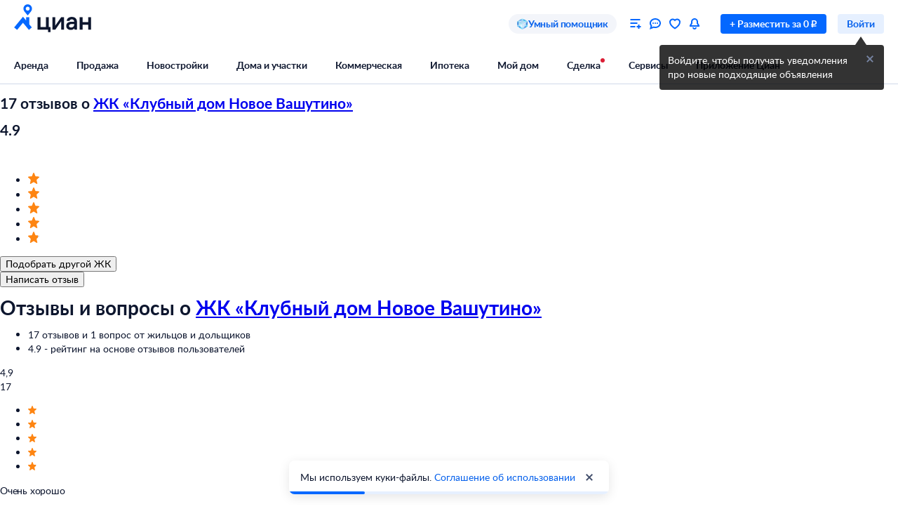

--- FILE ---
content_type: text/html; charset=utf-8
request_url: https://zhk-klubnyy-dom-novoe-vashutino-i.cian.ru/otzyvy/
body_size: 80454
content:
<!DOCTYPE html><html lang="ru"><head><script>window.performance&&window.performance.mark&&window.performance.mark("first-mark")</script><meta charset="UTF-8"><title>17 отзывов о ЖК Клубный дом Новое Вашутино в Московской области</title><script>window._cianGlobalSystemLogger={application:"newbuilding-reviews-frontend",filters:["(chrome|moz)-extension:\u002F\u002F","(UXS|VK|vk_pixel_mgcom) is not defined","Can't find variable: (UXS|VK|google_tag_manager|vk_pixel_mgcom|_txq)","denied for this document","NS_ERROR_STORAGE_CONSTRAINT","out of memory","non-configurable property \"userAgent\""]}</script><script src="https://static.cdn-cian.ru/frontend/frontend-sdk/system-logger/global-system-logger.v3.js?1"></script><script>const isThemeEnabled=!!(false&&undefined||undefined);isThemeEnabled&&document.documentElement.classList.add("design-theme--system")</script><style type="text/css">@font-face{font-family:Lato;src:local('Lato Light'),local('Lato-Light'),url('//static.cdn-cian.ru/frontend/fonts/h/lato-light.woff2') format('woff2'),url('//static.cdn-cian.ru/frontend/fonts/h/lato-light.woff') format('woff');font-display:swap;font-style:normal;font-weight:300;text-rendering:optimizeLegibility}@font-face{font-family:Lato;src:local('Lato Regular'),local('Lato-Regular'),url('//static.cdn-cian.ru/frontend/fonts/h/lato-regular.woff2') format('woff2'),url('//static.cdn-cian.ru/frontend/fonts/h/lato-regular.woff') format('woff');font-display:swap;font-style:normal;font-weight:400;text-rendering:optimizeLegibility}@font-face{font-family:Lato;src:local('Lato Italic'),local('Lato-Italic'),url('//static.cdn-cian.ru/frontend/fonts/h/lato-italic.woff2') format('woff2'),url('//static.cdn-cian.ru/frontend/fonts/h/lato-italic.woff') format('woff');font-display:swap;font-style:italic;font-weight:400;text-rendering:optimizeLegibility}@font-face{font-family:Lato;src:local('Lato Semibold'),local('Lato-Semibold'),url('//static.cdn-cian.ru/frontend/fonts/h/lato-semibold.woff2') format('woff2'),url('//static.cdn-cian.ru/frontend/fonts/h/lato-semibold.woff') format('woff');font-display:swap;font-style:normal;font-weight:600;text-rendering:optimizeLegibility}@font-face{font-family:Lato;src:local('Lato Semibold Italic'),local('Lato-SemiboldItalic'),url('//static.cdn-cian.ru/frontend/fonts/h/lato-semibolditalic.woff2') format('woff2'),url('//static.cdn-cian.ru/frontend/fonts/h/lato-semibolditalic.woff') format('woff');font-display:swap;font-style:italic;font-weight:600;text-rendering:optimizeLegibility}@font-face{font-family:Lato;src:local('Lato Bold'),local('Lato-Bold'),url('//static.cdn-cian.ru/frontend/fonts/h/lato-bold.woff2') format('woff2'),url('//static.cdn-cian.ru/frontend/fonts/h/lato-bold.woff') format('woff');font-display:swap;font-style:normal;font-weight:700;text-rendering:optimizeLegibility}@font-face{font-family:Lato;src:local('Lato Bold Italic'),local('Lato-BoldItalic'),url('//static.cdn-cian.ru/frontend/fonts/h/lato-bolditalic.woff2') format('woff2'),url('//static.cdn-cian.ru/frontend/fonts/h/lato-bolditalic.woff') format('woff');font-display:swap;font-style:italic;font-weight:700;text-rendering:optimizeLegibility}@font-face{font-family:Lato;src:local('Lato Black'),local('Lato-Black'),url('//static.cdn-cian.ru/frontend/fonts/h/lato-black.woff2') format('woff2'),url('//static.cdn-cian.ru/frontend/fonts/h/lato-black.woff') format('woff');font-display:swap;font-style:normal;font-weight:900;text-rendering:optimizeLegibility}</style><style type="text/css">html{line-height:1.15;-webkit-text-size-adjust:100%}body{margin:0}h1{font-size:2em;margin:.67em 0}hr{box-sizing:content-box;height:0;overflow:visible}pre{font-family:monospace,monospace;font-size:1em}abbr[title]{border-bottom:none;text-decoration:underline;text-decoration:underline dotted}b,strong{font-weight:bolder}code,kbd,samp{font-family:monospace,monospace;font-size:1em}small{font-size:80%}sub,sup{font-size:75%;line-height:0;position:relative;vertical-align:baseline}sub{bottom:-.25em}sup{top:-.5em}button,input,optgroup,select,textarea{font-size:100%;line-height:1.15;margin:0}button,input{overflow:visible}button,select{text-transform:none}[type=button],[type=reset],[type=submit],button{-webkit-appearance:button}[type=button]::-moz-focus-inner,[type=reset]::-moz-focus-inner,[type=submit]::-moz-focus-inner,button::-moz-focus-inner{border-style:none;padding:0}[type=button]:-moz-focusring,[type=reset]:-moz-focusring,[type=submit]:-moz-focusring,button:-moz-focusring{outline:1px dotted ButtonText}fieldset{padding:.35em .75em .625em}legend{box-sizing:border-box;display:table;max-width:100%;padding:0;white-space:normal}progress{vertical-align:baseline}[type=number]::-webkit-inner-spin-button,[type=number]::-webkit-outer-spin-button{height:auto}[type=search]{-webkit-appearance:textfield;outline-offset:-2px}[type=search]::-webkit-search-decoration{-webkit-appearance:none}::-webkit-file-upload-button{-webkit-appearance:button;font:inherit}details{display:block}summary{display:list-item}*{box-sizing:border-box}html{background-color:var(--background-primary,#fff);color:var(--text-primary-default,#0d162e);font-family:Lato,Arial,sans-serif;font-size:14px;height:100%;line-height:20px;-webkit-font-smoothing:antialiased;-moz-osx-font-smoothing:grayscale}body{display:flex;flex-direction:column;min-height:100%}button,input,optgroup,select,textarea{font-family:inherit}</style><script>window.dataLayer=window.dataLayer||[]</script><script>!function(e,t,a,n){e[n]=e[n]||[],e[n].push({"gtm.start":(new Date).getTime(),event:"gtm.js"});var r=t.getElementsByTagName(a)[0],g=t.createElement(a),o="dataLayer"!=n?"&l="+n:"";g.async=!0,g.src="//www.googletagmanager.com/gtm.js?id=GTM-KC2KW5"+o,r.parentNode.insertBefore(g,r)}(window,document,"script","dataLayer")</script><script src="https://static.cdn-cian.ru/frontend/polyfills/l/polyfill.min.js" crossorigin onerror='throw new Error("Failed to load polyfills")'></script><script>"use strict";!function(){if(void 0!==window.Reflect&&void 0!==window.customElements&&!window.customElements.polyfillWrapFlushCallback){const t=HTMLElement,e={HTMLElement:function(){return Reflect.construct(t,[],this.constructor)}};window.HTMLElement=e.HTMLElement,HTMLElement.prototype=t.prototype,HTMLElement.prototype.constructor=HTMLElement,Object.setPrototypeOf(HTMLElement,t)}}()</script><script>!function(){var t,n=window;function c(t,n){try{var c=new XMLHttpRequest;c.open("POST",t),c.withCredentials=!0,c.send(JSON.stringify(n))}catch(t){console.error(t)}}window.dbf=function(e){var o=e.wk,a=e.dk,l=e.da,d=e.lu,u=e.h,m=e.p;if(d&&d.length&&"null"!==d&&u&&u.length&&"null"!==u){var X;X=d,t=function(t){void 0===t&&(t={});var e=t instanceof Error,o={runtime:"browser",application:"layout",href:n.location.href,message_type:"app",exception_message:e?t.message:t,exception:e?t.stack||"".concat(t.name||t.constructor.name," ").concat(t.message):t,exception_type:e?t.name:"unknown"};c(X,o)};var r=m&&m.length&&"null"!==m?m:"dckpail/",i=function(c){var e=c.wk,o=c.dk,a=c.da,l={bnd:!1,ks:[]};try{l.ks=l.ks.concat(e.filter((function(t){return n.atob(t)in n}))).concat(o.filter((function(t){return n.atob(t)in n.document}))).concat(a.filter((function(t){return n.document.documentElement.hasAttribute(n.atob(t))}))),l.ks.length&&(l.bnd=!0)}catch(n){t(n)}return l}({wk:o,dk:a,da:l});i.bnd&&c("".concat(u).concat(r),{ks:i.ks})}}}(),setTimeout((function(){try{const t=[],n=[],c=[];window.dbf({wk:["X3NlbGVuaXVt","Y2FsbFNlbGVuaXVt","X1NlbGVuaXVtX0lERV9SZWNvcmRlcg==","X3BoYW50b20=","Y2FsbFBoYW50b20=","d2ViZHJpdmVy","d2ViZHJpdmVy","ZG9tQXV0b21hdGlvbg==","X19uaWdodG1hcmU=","bmlnaHRtYXJl","V2ViUGFnZQ==","cmVxdWlyZQ==","ZmxhdHRlbkltcG9ydHM="].concat(t||[]),dk:["X193ZWJkcml2ZXJfZXZhbHVhdGU=","X193ZWJkcml2ZXJfc2NyaXB0X2Z1bmN0aW9u","X193ZWJkcml2ZXJfc2NyaXB0X2Z1bmM=","X193ZWJkcml2ZXJfc2NyaXB0X2Zu","X19kcml2ZXJfZXZhbHVhdGU=","X19kcml2ZXJfdW53cmFwcGVk","X193ZWJkcml2ZXJfdW53cmFwcGVk","X19zZWxlbml1bV9ldmFsdWF0ZQ==","X19meGRyaXZlcl9ldmFsdWF0ZQ==","X19zZWxlbml1bV91bndyYXBwZWQ=","X19meGRyaXZlcl91bndyYXBwZWQ="].concat(n||[]),da:["c2VsZW5pdW0=","d2ViZHJpdmVy","ZHJpdmVy"].concat(c||[]),lu:"https://www.cian.ru/ajax/log-error/",h:"https://sopr-api.cian.ru/",p:'dckpail/'})}catch(t){}}),500)</script><script async defer="defer">!function(){const e=function(e){var n=e.isUxfeedbackEnabled,t=e.uxfeedbackGetEventNameUrl;n&&t&&document.addEventListener("uxsReady",(function(){var e=window.location.href,n=new XMLHttpRequest;n.open("POST",t),n.withCredentials=!0,n.responseType="json",n.setRequestHeader("Content-Type","application/json"),n.onload=function(){var e;if(200!==n.status||!n.response)throw new Error("Ошибка получения данных Uxfeedback - ".concat(null===(e=null==n?void 0:n.response)||void 0===e?void 0:e.message));if(n.response.uxFeedbackEventName){if(!window.UXS)throw new Error("Ошибка инициализации Uxfeedback");window.UXS.sendEvent(n.response.uxFeedbackEventName)}},n.onerror=function(e){throw new Error("Ошибка получения данных Uxfeedback - type=".concat(e.type,", statusText=").concat(n.statusText,", status=").concat(n.status))},n.send(JSON.stringify({path:e}))}))};e({isUxfeedbackEnabled:true,uxfeedbackGetEventNameUrl:"https://api.cian.ru/uxfeedback/v1/get-uxfeedback-event-name-for-show-now-desktop/"})}()</script><script>"use strict";window.ceb=function(){var t=function(){function t(){this._q=[],this._c=[],this._s=!1}return t.prototype.emit=function(t){this._q.push(t),this._t()},t.prototype.subscribe=function(t){this._c.push(t),this._t()},t.prototype._t=function(){var t=this;this._s||(this._s=!0,setTimeout((function(){t._s=!1,t._r()}),0))},t.prototype._r=function(){if(0!==this._c.length)try{var t=this._q.shift();t&&this._c.forEach((function(i){return i(t)}))}finally{this._q.length>0&&this._t()}},t}();return new(function(){function i(){this._q={}}return i.prototype.emit=function(t,i){this._e(t).emit(i)},i.prototype.subscribe=function(t,i){this._e(t).subscribe(i)},i.prototype._e=function(i){return this._q[i]||(this._q[i]=new t),this._q[i]},i}())}()</script><script>(a=>{"ca"in a||(a.ca=async(...c)=>{a.ca.q.push(c)},a.ca.q=[],a.ca.version="1.2.0-analytics.4")})(window)</script><script>(a=>{var i={"products":[{"id":3910977,"offerType":"JK"}],"page":{"offerType":"JK","pageType":"ReviewsJK","siteType":"desktop","extra":{"rating":4.9,"review_allowed":false,"reviews_count":17}},"user":{"type":"not_authorized"}};a.ca("pageview",i),a.CianAnalytics={service:{config:{page:i.page}}}})(window)</script><script>!function(e,t){try{for(var n=["utm_source","utm_campaign","utm_medium","utm_content","utm_term","gclid"],o=new URLSearchParams(e.location.search),c=Object.fromEntries(o.entries()),r=0;r<n.length;r++){var m=n[r];c[m]&&(t.cookie=m+"="+encodeURIComponent(c[m])+"; domain=.cian.ru; path=/")}}catch(e){console.error("Ошибка парсинга UTM меток",e)}}(window,document)</script><meta name="viewport" content="width=device-width, initial-scale=1, user-scalable=0" /><meta name="description" content="Отзывы о ЖК Клубный дом Новое Вашутино от жильцов и дольщиков: рейтинг на основе отзывов покупателей, полезная информация о плюсах и минусах жилого комплекса, ответы на вопросы"><style>.xe30f6088--_18bef--footer{min-width:992px;color:var(--text-secondary-default);background:var(--background-secondary);font-family:Lato,sans-serif}.xe30f6088--_18bef--footer-mobile{min-width:auto;display:none}.xe30f6088--_18bef--footer-adaptive{min-width:auto}@media (max-width:1024px){.xe30f6088--_18bef--footer-adaptive{display:none}}@media print{.xe30f6088--_18bef--footer{display:none}}.xe30f6088--b59754--cg-row:after{clear:both;content:"";display:table}.xe30f6088--b59754--cg-row .xe30f6088--b59754--cg-row{margin-right:-.5rem}.xe30f6088--b59754--cg-container-fluid-xs{box-sizing:border-box;min-width:704px;max-width:1376px;margin:0 auto;padding-left:20px;padding-right:calc(20px - .5rem)}.xe30f6088--b59754--cg-col-8,.xe30f6088--b59754--cg-col-16,.xe30f6088--b59754--cg-col-24{float:left;margin-right:.5rem}.xe30f6088--b59754--cg-col-24{width:calc(100% - .5rem)}.xe30f6088--d6ef9e--banner{background-color:var(--background-secondary);border-radius:16px;flex-direction:column;align-items:center;gap:16px;width:100%;max-width:600px;margin:0;padding:16px;display:flex}.xe30f6088--d6ef9e--image{background:url("//static.cdn-cian.ru/frontend/frontend-footer/banner_img.5e2199ce8727fef2.png") 0 0/contain;border:none;width:174px;height:155px}.xe30f6088--d6ef9e--download-text{text-align:center;font-size:22px;font-weight:700;line-height:28px}.xe30f6088--d6ef9e--link{text-align:center;cursor:pointer;width:84px;color:var(--accent-main-primary);padding:11px 0;font-size:16px;font-weight:400;line-height:22px;text-decoration:none}@media (max-width:410px){.xe30f6088--d6ef9e--download-text{max-width:240px}}:root{--fontSize_0:0;--fontSize_10px:10px;--fontSize_12px:12px;--fontSize_14px:14px;--fontSize_16px:16px;--fontSize_18px:18px;--fontSize_22px:22px;--fontSize_28px:28px;--fontSize_38px:38px;--lineHeight_0:0;--lineHeight_10px:10px;--lineHeight_12px:12px;--lineHeight_14px:14px;--lineHeight_16px:16px;--lineHeight_18px:18px;--lineHeight_20px:20px;--lineHeight_22px:22px;--lineHeight_24px:24px;--lineHeight_28px:28px;--lineHeight_36px:36px;--lineHeight_38px:38px;--lineHeight_40px:40px;--lineHeight_46px:46px}.xe30f6088--a048a1--button{cursor:pointer;white-space:nowrap;border:1px solid #0000;outline:none;justify-content:center;align-items:center;display:inline-flex;position:relative}.xe30f6088--a048a1--M.xe30f6088--a048a1--button>:not(.xe30f6088--a048a1--spinner)+.xe30f6088--a048a1--text,.xe30f6088--a048a1--L.xe30f6088--a048a1--button>:not(.xe30f6088--a048a1--spinner)+.xe30f6088--a048a1--text{margin-left:8px}.xe30f6088--a048a1--XS.xe30f6088--a048a1--button>:not(.xe30f6088--a048a1--spinner)+.xe30f6088--a048a1--text{margin-left:6px}.xe30f6088--a048a1--M.xe30f6088--a048a1--button>.xe30f6088--a048a1--text:not(:last-child),.xe30f6088--a048a1--L.xe30f6088--a048a1--button>.xe30f6088--a048a1--text:not(:last-child){margin-right:8px}.xe30f6088--a048a1--XS.xe30f6088--a048a1--button>.xe30f6088--a048a1--text:not(:last-child){margin-right:6px}.xe30f6088--a048a1--full-width{width:100%}.xe30f6088--a048a1--text{font-style:normal;font-weight:700}.xe30f6088--a048a1--XS{border-radius:4px;height:28px;padding:4px 12px}.xe30f6088--a048a1--XS.xe30f6088--a048a1--button--before-icon{padding-left:10px}.xe30f6088--a048a1--XS.xe30f6088--a048a1--button--after-icon{padding-right:10px}.xe30f6088--a048a1--XS.xe30f6088--a048a1--button--before-icon:not(:has(.xe30f6088--a048a1--text)){min-width:28px;padding:0}.xe30f6088--a048a1--XS.xe30f6088--a048a1--button--after-icon:not(:has(.xe30f6088--a048a1--text)){min-width:28px;padding:0}.xe30f6088--a048a1--M{border-radius:8px;height:44px;padding:10px 16px}.xe30f6088--a048a1--M.xe30f6088--a048a1--button--before-icon{padding-left:14px}.xe30f6088--a048a1--M.xe30f6088--a048a1--button--after-icon{padding-right:14px}.xe30f6088--a048a1--M.xe30f6088--a048a1--button--before-icon:not(:has(.xe30f6088--a048a1--text)){min-width:44px;padding:0}.xe30f6088--a048a1--M.xe30f6088--a048a1--button--after-icon:not(:has(.xe30f6088--a048a1--text)){min-width:44px;padding:0}.xe30f6088--a048a1--L{border-radius:8px;height:56px;padding:16px 20px}.xe30f6088--a048a1--L.xe30f6088--a048a1--button--before-icon{padding-left:18px}.xe30f6088--a048a1--L.xe30f6088--a048a1--button--after-icon{padding-right:18px}.xe30f6088--a048a1--L.xe30f6088--a048a1--button--before-icon:not(:has(.xe30f6088--a048a1--text)){min-width:56px;padding:0}.xe30f6088--a048a1--L.xe30f6088--a048a1--button--after-icon:not(:has(.xe30f6088--a048a1--text)){min-width:56px;padding:0}.xe30f6088--a048a1--XS .xe30f6088--a048a1--text{font-size:var(--fontSize_14px);line-height:var(--lineHeight_20px)}.xe30f6088--a048a1--M .xe30f6088--a048a1--text,.xe30f6088--a048a1--L .xe30f6088--a048a1--text{font-size:var(--fontSize_16px);line-height:var(--lineHeight_24px)}.xe30f6088--_14a4c--link-button{text-decoration:none;display:inline-flex}button.xe30f6088--_151c7--button{color:var(--control-inverted-primary-default);background-color:var(--overlay-default)}button.xe30f6088--_151c7--button:focus-visible{box-shadow:0 0 1px 1px var(--stroke-control-focused)}button.xe30f6088--_151c7--button:hover{background-color:var(--overlay-control-default)}button.xe30f6088--_151c7--button:active{background-color:var(--overlay-media-banner)}button.xe30f6088--_151c7--button[disabled]{color:var(--text-primary-disabled);background-color:var(--overlay-control-default)}:root{--solid-white:#fff;--solid-black:#000;--solid-blue1400:#000b28;--solid-blue1300:#00133d;--solid-blue1200:#011d50;--solid-blue1100:#022864;--solid-blue1000:#043379;--solid-blue900:#033d92;--solid-blue800:#0448ab;--solid-blue700:#0253c4;--solid-blue600:#0661ec;--solid-blue500:#0468ff;--solid-blue400:#2777f0;--solid-blue300:#3686ff;--solid-blue200:#68a4ff;--solid-blue100:#9bc3ff;--solid-blue90:#a8cbff;--solid-blue80:#c1daff;--solid-blue70:#cde1ff;--solid-blue60:#d9e8ff;--solid-blue50:#e6f0ff;--solid-green1400:#021200;--solid-green1300:#051d02;--solid-green1200:#0b2906;--solid-green1100:#103607;--solid-green1000:#14440a;--solid-green900:#155206;--solid-green800:#1b6006;--solid-green700:#1c6f01;--solid-green600:#227e01;--solid-green500:#34ac0a;--solid-green400:#38bb04;--solid-green300:#48cb14;--solid-green200:#61e33c;--solid-green100:#b0e899;--solid-green90:#bfecab;--solid-green80:#caf1ba;--solid-green70:#d8f3cc;--solid-green60:#e1f6d9;--solid-green50:#ebf9e6;--solid-orange1400:#180900;--solid-orange1300:#261102;--solid-orange1200:#371801;--solid-orange1100:#472103;--solid-orange1000:#572a06;--solid-orange900:#683409;--solid-orange800:#793e0e;--solid-orange700:#8c460a;--solid-orange600:#a14f00;--solid-orange500:#db6f0a;--solid-orange400:#f17804;--solid-orange300:#fe8512;--solid-orange200:#ffb061;--solid-orange100:#fc9;--solid-orange90:#ffd5ac;--solid-orange80:#ffdebc;--solid-orange70:#ffe5cc;--solid-orange60:#ffecd9;--solid-orange50:#fff2e6;--solid-red1400:#220002;--solid-red1300:#340005;--solid-red1200:#460009;--solid-red1100:#59030f;--solid-red1000:#6c0815;--solid-red900:#81071a;--solid-red800:#97061f;--solid-red700:#aa1528;--solid-red600:#c2122d;--solid-red500:#db1f36;--solid-red400:#e41f36;--solid-red300:#f8334a;--solid-red200:#ff6973;--solid-red100:#ffa5ae;--solid-red90:#ffb6bd;--solid-red80:#ffc3c9;--solid-red70:#ffd2d6;--solid-red60:#ffdde1;--solid-red50:#ffe9eb;--solid-gray1400:#050b22;--solid-gray1300:#0d162e;--solid-gray1200:#17203a;--solid-gray1100:#212c46;--solid-gray1000:#2c3752;--solid-gray900:#37435f;--solid-gray800:#434f6c;--solid-gray700:#4f5c79;--solid-gray600:#5b6888;--solid-gray500:#697797;--solid-gray400:#7683a0;--solid-gray300:#8391af;--solid-gray200:#919ebe;--solid-gray100:#a0acca;--solid-gray90:#b1bad2;--solid-gray80:#c0c9dd;--solid-gray70:#d0d8e9;--solid-gray60:#e1e6f4;--solid-gray50:#f3f5fa;--transparent-blue300a:#0468ffcc;--transparent-blue200a:#0468ff99;--transparent-blue100a:#0468ff66;--transparent-blue90a:#0468ff4d;--transparent-blue80a:#0468ff40;--transparent-blue70a:#0468ff33;--transparent-blue60a:#0468ff26;--transparent-blue50a:#0468ff1a;--transparent-green300a:#3ac500cc;--transparent-green200a:#3ac50099;--transparent-green100a:#3ac50066;--transparent-green90a:#3ac5004d;--transparent-green80a:#3ac50040;--transparent-green70a:#3ac50033;--transparent-green60a:#3ac50026;--transparent-green50a:#3ac5001a;--transparent-orange300a:#ff7e00cc;--transparent-orange200a:#ff7e0099;--transparent-orange100a:#ff7e0066;--transparent-orange90a:#ff7e004d;--transparent-orange80a:#ff7e0040;--transparent-orange70a:#ff7e0033;--transparent-orange60a:#ff7e0026;--transparent-orange50a:#ff7e001a;--transparent-red300a:#ff1f34cc;--transparent-red200a:#ff1f3499;--transparent-red100a:#ff1f3466;--transparent-red90a:#ff1f344d;--transparent-red80a:#ff1f3440;--transparent-red70a:#ff1f3433;--transparent-red60a:#ff1f3426;--transparent-red50a:#ff1f341a;--transparent-gray300a:#112148cc;--transparent-gray200a:#10214a99;--transparent-gray100a:#0e1d5766;--transparent-gray90a:#0014634d;--transparent-gray80a:#00177140;--transparent-gray70a:#00197d33;--transparent-gray60a:#0022b026;--transparent-gray50a:#5564f51a;--transparent-white800a:#ffffffe6;--transparent-white700a:#ffffffd9;--transparent-white600a:#fffc;--transparent-white500a:#ffffffbf;--transparent-white400a:#ffffffb3;--transparent-white300a:#fff9;--transparent-white200a:#fff6;--transparent-white100a:#ffffff59;--transparent-white90a:#ffffff4d;--transparent-white80a:#ffffff40;--transparent-white70a:#fff3;--transparent-white60a:#ffffff1a;--transparent-white50a:#ffffff0f;--transparent-white0a:#fff0;--transparent-black800a:#000000e6;--transparent-black700a:#000000d9;--transparent-black600a:#000c;--transparent-black500a:#000000bf;--transparent-black400a:#000000b3;--transparent-black300a:#0009;--transparent-black200a:#0006;--transparent-black100a:#00000059;--transparent-black90a:#0000004d;--transparent-black80a:#00000040;--transparent-black70a:#0003;--transparent-black60a:#0000001a;--transparent-black50a:#0000000f;--transparent-black0a:#0000;--decorative_yellow:#fff500;--decorative_purple:#8729ff;--decorative_violet:#90c;--decorative_magentum:#8b008b;--decorative_lavender:#f3eaff;--decorative_lavender-transparent:#8729ff1a;--decorative_blackberry500:#1d1346;--decorative_blackberry700:#19103c;--decorative_bronze:#fdc889;--decorative_silver:#d5d8e0;--decorative_gold:#fbd15e;--decorative_platinum:#081c62;--decorative_deeporange:#ff7e00;--brand_space:#020f21;--brand_midnight:#031938;--brand_navy:#031d40;--brand_royalblue:#032553;--brand_indigo:#023a85;--brand_sapphire:#015bd4;--brand_lapis:#006cfd;--brand_azure:#3484fd;--brand_cornflowerblue:#8aabfe;--brand_sky:#9ec1fe;--brand_denim:#87aee8;--brand_cyan:#c1e8fd;--brand_iris:#c9c8ff;--brand_mauve:#f0daff;--brand_pink:#ffe1ff;--brand_peach:#ffdcc8;--brand_sand:#ffebaf}:root,.design-theme--light{--background-primary:var(--solid-white);--background-elevation:var(--solid-white);--surface-neutral-default:var(--solid-gray50);--surface-neutral-hovered:var(--solid-gray70);--surface-neutral-pressed:var(--solid-gray80);--surface-neutral-selected:var(--solid-gray60);--surface-neutral-disabled:var(--solid-gray60);--surface-main-default:var(--solid-blue50);--surface-main-hovered:var(--solid-blue70);--surface-main-pressed:var(--solid-blue80);--surface-main-selected:var(--solid-blue60);--surface-main-disabled:var(--solid-gray60);--surface-positive-default:var(--solid-green50);--surface-positive-hovered:var(--solid-green70);--surface-positive-pressed:var(--solid-green80);--surface-positive-selected:var(--solid-green60);--surface-positive-disabled:var(--solid-gray60);--surface-warning-default:var(--solid-orange50);--surface-warning-hovered:var(--solid-orange70);--surface-warning-pressed:var(--solid-orange80);--surface-warning-selected:var(--solid-orange60);--surface-warning-disabled:var(--solid-gray60);--surface-negative-default:var(--solid-red50);--surface-negative-hovered:var(--solid-red70);--surface-negative-pressed:var(--solid-red80);--surface-negative-selected:var(--solid-red60);--surface-negative-disabled:var(--solid-gray60);--surface-inverted-default:var(--solid-white);--surface-inverted-hovered:var(--solid-blue60);--surface-inverted-pressed:var(--solid-blue70);--surface-inverted-selected:var(--solid-blue50);--surface-inverted-disabled:var(--solid-gray60);--text-primary-default:var(--solid-gray1300);--text-primary-hovered:var(--solid-gray1200);--text-primary-pressed:var(--solid-gray1100);--text-primary-disabled:var(--solid-gray90);--text-secondary-default:var(--solid-gray500);--text-secondary-hovered:var(--solid-gray600);--text-secondary-pressed:var(--solid-gray700);--text-secondary-disabled:var(--solid-gray90);--text-inverted-default:var(--solid-white);--text-inverted-hovered:var(--solid-gray50);--text-inverted-pressed:var(--solid-gray60);--text-inverted-disabled:var(--solid-gray90);--text-main-default:var(--solid-blue600);--text-main-hovered:var(--solid-blue700);--text-main-pressed:var(--solid-blue800);--text-main-disabled:var(--solid-gray90);--text-positive-default:var(--solid-green600);--text-positive-hovered:var(--solid-green700);--text-positive-pressed:var(--solid-green800);--text-positive-disabled:var(--solid-gray90);--text-warning-default:var(--solid-orange600);--text-warning-hovered:var(--solid-orange700);--text-warning-pressed:var(--solid-orange800);--text-warning-disabled:var(--solid-gray90);--text-negative-default:var(--solid-red600);--text-negative-hovered:var(--solid-red700);--text-negative-pressed:var(--solid-red800);--text-negative-disabled:var(--solid-gray90);--text-on-bright-default:var(--solid-white);--text-on-bright-hovered:var(--solid-gray50);--text-on-bright-pressed:var(--solid-gray60);--text-on-bright-disabled:var(--solid-gray90);--icon-primary-default:var(--solid-gray800);--icon-primary-hovered:var(--solid-gray900);--icon-primary-pressed:var(--solid-gray1000);--icon-primary-disabled:var(--solid-gray90);--icon-secondary-default:var(--solid-gray400);--icon-secondary-hovered:var(--solid-gray500);--icon-secondary-pressed:var(--solid-gray600);--icon-secondary-disabled:var(--solid-gray90);--icon-inverted-default:var(--solid-white);--icon-inverted-hovered:var(--solid-gray50);--icon-inverted-pressed:var(--solid-gray60);--icon-inverted-disabled:var(--solid-gray90);--icon-main-default:var(--solid-blue500);--icon-main-hovered:var(--solid-blue600);--icon-main-pressed:var(--solid-blue700);--icon-main-disabled:var(--solid-gray90);--icon-positive-default:var(--solid-green600);--icon-positive-hovered:var(--solid-green700);--icon-positive-pressed:var(--solid-green800);--icon-positive-disabled:var(--solid-gray90);--icon-warning-default:var(--solid-orange600);--icon-warning-hovered:var(--solid-orange700);--icon-warning-pressed:var(--solid-orange800);--icon-warning-disabled:var(--solid-gray90);--icon-negative-default:var(--solid-red600);--icon-negative-hovered:var(--solid-red700);--icon-negative-pressed:var(--solid-red800);--icon-negative-disabled:var(--solid-gray90);--icon-on-bright-default:var(--solid-white);--icon-on-bright-hovered:var(--solid-gray50);--icon-on-bright-pressed:var(--solid-gray60);--icon-on-bright-disabled:var(--solid-gray90);--control-main-primary-default:var(--solid-blue500);--control-main-primary-hovered:var(--solid-blue600);--control-main-primary-pressed:var(--solid-blue700);--control-main-primary-disabled:var(--solid-gray60);--control-main-secondary-default:var(--solid-blue50);--control-main-secondary-hovered:var(--solid-blue60);--control-main-secondary-pressed:var(--solid-blue70);--control-main-secondary-disabled:var(--solid-gray60);--control-positive-primary-default:var(--solid-green500);--control-positive-primary-hovered:var(--solid-green600);--control-positive-primary-pressed:var(--solid-green700);--control-positive-primary-disabled:var(--solid-gray60);--control-positive-secondary-default:var(--solid-green50);--control-positive-secondary-hovered:var(--solid-green60);--control-positive-secondary-pressed:var(--solid-green70);--control-positive-secondary-disabled:var(--solid-gray60);--control-warning-primary-default:var(--solid-orange500);--control-warning-primary-hovered:var(--solid-orange600);--control-warning-primary-pressed:var(--solid-orange700);--control-warning-primary-disabled:var(--solid-gray60);--control-warning-secondary-default:var(--solid-orange50);--control-warning-secondary-hovered:var(--solid-orange60);--control-warning-secondary-pressed:var(--solid-orange70);--control-warning-secondary-disabled:var(--solid-gray60);--control-negative-primary-default:var(--solid-red500);--control-negative-primary-hovered:var(--solid-red600);--control-negative-primary-pressed:var(--solid-red700);--control-negative-primary-disabled:var(--solid-gray60);--control-negative-secondary-default:var(--solid-red50);--control-negative-secondary-hovered:var(--solid-red60);--control-negative-secondary-pressed:var(--solid-red70);--control-negative-secondary-disabled:var(--solid-gray60);--control-inverted-primary-default:var(--solid-white);--control-inverted-primary-hovered:var(--solid-blue50);--control-inverted-primary-pressed:var(--solid-blue60);--control-inverted-primary-disabled:var(--solid-gray60);--stroke-divider-default:var(--solid-gray70);--stroke-divider-neutral:var(--solid-gray50);--stroke-divider-main:var(--solid-blue200);--stroke-divider-positive:var(--solid-green100);--stroke-divider-warning:var(--solid-orange200);--stroke-divider-negative:var(--solid-red200);--stroke-border-default:var(--solid-gray70);--stroke-border-neutral:var(--solid-gray50);--stroke-border-main:var(--solid-blue400);--stroke-border-positive:var(--solid-green400);--stroke-border-warning:var(--solid-orange400);--stroke-border-negative:var(--solid-red400);--stroke-control-default:var(--solid-gray70);--stroke-control-hovered:var(--solid-gray80);--stroke-control-pressed:var(--solid-blue200);--stroke-control-selected:var(--solid-blue300);--stroke-control-focused:var(--solid-blue200);--stroke-control-disabled:var(--solid-gray60);--accent-main-primary:var(--solid-blue600);--accent-main-secondary:var(--solid-blue60);--accent-positive-primary:var(--solid-green600);--accent-positive-secondary:var(--solid-green70);--accent-warning-primary:var(--solid-orange600);--accent-warning-secondary:var(--solid-orange60);--accent-negative-primary:var(--solid-red600);--accent-negative-secondary:var(--solid-red60);--accent-ghost-primary:var(--solid-gray500);--accent-ghost-secondary:var(--solid-gray60);--overlay-default:var(--transparent-black200a);--overlay-control-default:var(--transparent-black80a);--overlay-control-inverted:var(--transparent-white80a);--overlay-media-banner:var(--transparent-black300a);--overlay-popover:var(--transparent-black600a);--overlay-negative:var(--transparent-red200a);--shadow-default:var(--transparent-black60a);--decorative-orange:var(--solid-orange300);--decorative-yellow:var(--decorative_yellow);--decorative-purple:var(--decorative_purple);--decorative-violet:var(--decorative_violet);--decorative-magentum:var(--decorative_magentum);--decorative-lavender:var(--decorative_lavender);--decorative-lavender-transparent:var(--decorative_lavender-transparent);--decorative-deeporange-vas:var(--decorative_deeporange);--decorative-blackberry:var(--decorative_blackberry500);--decorative-blackberry-dark:var(--decorative_blackberry700);--theme-blue:var(--solid-blue500);--theme-green:var(--solid-green500);--theme-orange:var(--solid-orange500);--theme-red:var(--solid-red500);--theme-gray:var(--solid-gray500);--theme-dark:var(--solid-gray1200);--theme-black:var(--solid-black);--theme-white:var(--solid-white);--subscription-bronze:var(--decorative_bronze);--subscription-silver:var(--decorative_silver);--subscription-gold:var(--decorative_gold);--subscription-platinum:var(--decorative_platinum);--brand-space:var(--brand_space);--brand-midnight:var(--brand_midnight);--brand-navy:var(--brand_navy);--brand-royalblue:var(--brand_royalblue);--brand-indigo:var(--brand_indigo);--brand-sapphire:var(--brand_sapphire);--brand-lapis:var(--brand_lapis);--brand-azure:var(--brand_azure);--brand-cornflowerblue:var(--brand_cornflowerblue);--brand-sky:var(--brand_sky);--brand-denim:var(--brand_denim);--brand-cyan:var(--brand_cyan);--brand-iris:var(--brand_iris);--brand-mauve:var(--brand_mauve);--brand-pink:var(--brand_pink);--brand-peach:var(--brand_peach);--brand-sand:var(--brand_sand);--brand-black:var(--solid-black);--brand-white:var(--solid-white);--background-secondary:var(--solid-gray50)!important}.design-theme--dark{--background-primary:var(--solid-gray1300);--background-elevation:var(--solid-gray1100);--surface-neutral-default:var(--solid-gray1100);--surface-neutral-hovered:var(--solid-gray900);--surface-neutral-pressed:var(--solid-gray800);--surface-neutral-selected:var(--solid-gray1000);--surface-neutral-disabled:var(--solid-gray800);--surface-main-default:var(--solid-blue1200);--surface-main-hovered:var(--solid-blue1000);--surface-main-pressed:var(--solid-blue900);--surface-main-selected:var(--solid-blue1100);--surface-main-disabled:var(--solid-gray800);--surface-positive-default:var(--solid-green1200);--surface-positive-hovered:var(--solid-green1000);--surface-positive-pressed:var(--solid-green900);--surface-positive-selected:var(--solid-green1100);--surface-positive-disabled:var(--solid-gray800);--surface-warning-default:var(--solid-orange1200);--surface-warning-hovered:var(--solid-orange1000);--surface-warning-pressed:var(--solid-orange900);--surface-warning-selected:var(--solid-orange1100);--surface-warning-disabled:var(--solid-gray800);--surface-negative-default:var(--solid-red1200);--surface-negative-hovered:var(--solid-red1000);--surface-negative-pressed:var(--solid-red900);--surface-negative-selected:var(--solid-red1100);--surface-negative-disabled:var(--solid-gray800);--surface-inverted-default:var(--solid-gray1400);--surface-inverted-hovered:var(--solid-gray1300);--surface-inverted-pressed:var(--solid-gray1200);--surface-inverted-selected:var(--solid-blue1100);--surface-inverted-disabled:var(--solid-gray800);--text-primary-default:var(--solid-white);--text-primary-hovered:var(--solid-gray50);--text-primary-pressed:var(--solid-gray60);--text-primary-disabled:var(--solid-gray500);--text-secondary-default:var(--solid-gray100);--text-secondary-hovered:var(--solid-gray200);--text-secondary-pressed:var(--solid-gray300);--text-secondary-disabled:var(--solid-gray500);--text-inverted-default:var(--solid-gray1300);--text-inverted-hovered:var(--solid-gray1200);--text-inverted-pressed:var(--solid-gray1100);--text-inverted-disabled:var(--solid-gray500);--text-main-default:var(--solid-blue90);--text-main-hovered:var(--solid-blue100);--text-main-pressed:var(--solid-blue200);--text-main-disabled:var(--solid-gray500);--text-positive-default:var(--solid-green90);--text-positive-hovered:var(--solid-green100);--text-positive-pressed:var(--solid-green200);--text-positive-disabled:var(--solid-gray500);--text-warning-default:var(--solid-orange90);--text-warning-hovered:var(--solid-orange100);--text-warning-pressed:var(--solid-orange200);--text-warning-disabled:var(--solid-gray500);--text-negative-default:var(--solid-red90);--text-negative-hovered:var(--solid-red100);--text-negative-pressed:var(--solid-red200);--text-negative-disabled:var(--solid-gray500);--text-on-bright-default:var(--solid-white);--text-on-bright-hovered:var(--solid-gray50);--text-on-bright-pressed:var(--solid-gray60);--text-on-bright-disabled:var(--solid-gray500);--icon-primary-default:var(--solid-gray50);--icon-primary-hovered:var(--solid-gray60);--icon-primary-pressed:var(--solid-gray70);--icon-primary-disabled:var(--solid-gray500);--icon-secondary-default:var(--solid-gray200);--icon-secondary-hovered:var(--solid-gray300);--icon-secondary-pressed:var(--solid-gray400);--icon-secondary-disabled:var(--solid-gray500);--icon-inverted-default:var(--solid-gray1300);--icon-inverted-hovered:var(--solid-gray1200);--icon-inverted-pressed:var(--solid-gray1100);--icon-inverted-disabled:var(--solid-gray500);--icon-main-default:var(--solid-blue100);--icon-main-hovered:var(--solid-blue200);--icon-main-pressed:var(--solid-blue300);--icon-main-disabled:var(--solid-gray500);--icon-positive-default:var(--solid-green100);--icon-positive-hovered:var(--solid-green200);--icon-positive-pressed:var(--solid-green300);--icon-positive-disabled:var(--solid-gray500);--icon-warning-default:var(--solid-orange100);--icon-warning-hovered:var(--solid-orange200);--icon-warning-pressed:var(--solid-orange300);--icon-warning-disabled:var(--solid-gray500);--icon-negative-default:var(--solid-red100);--icon-negative-hovered:var(--solid-red200);--icon-negative-pressed:var(--solid-red300);--icon-negative-disabled:var(--solid-gray500);--icon-on-bright-default:var(--solid-white);--icon-on-bright-hovered:var(--solid-gray50);--icon-on-bright-pressed:var(--solid-gray60);--icon-on-bright-disabled:var(--solid-gray500);--control-main-primary-default:var(--solid-blue300);--control-main-primary-hovered:var(--solid-blue400);--control-main-primary-pressed:var(--solid-blue500);--control-main-primary-disabled:var(--solid-gray800);--control-main-secondary-default:var(--solid-blue900);--control-main-secondary-hovered:var(--solid-blue800);--control-main-secondary-pressed:var(--solid-blue700);--control-main-secondary-disabled:var(--solid-gray800);--control-positive-primary-default:var(--solid-green300);--control-positive-primary-hovered:var(--solid-green400);--control-positive-primary-pressed:var(--solid-green500);--control-positive-primary-disabled:var(--solid-gray800);--control-positive-secondary-default:var(--solid-green900);--control-positive-secondary-hovered:var(--solid-green800);--control-positive-secondary-pressed:var(--solid-green700);--control-positive-secondary-disabled:var(--solid-gray800);--control-warning-primary-default:var(--solid-orange300);--control-warning-primary-hovered:var(--solid-orange400);--control-warning-primary-pressed:var(--solid-orange500);--control-warning-primary-disabled:var(--solid-gray800);--control-warning-secondary-default:var(--solid-orange900);--control-warning-secondary-hovered:var(--solid-orange800);--control-warning-secondary-pressed:var(--solid-orange700);--control-warning-secondary-disabled:var(--solid-gray800);--control-negative-primary-default:var(--solid-red300);--control-negative-primary-hovered:var(--solid-red400);--control-negative-primary-pressed:var(--solid-red500);--control-negative-primary-disabled:var(--solid-gray800);--control-negative-secondary-default:var(--solid-red900);--control-negative-secondary-hovered:var(--solid-red800);--control-negative-secondary-pressed:var(--solid-red700);--control-negative-secondary-disabled:var(--solid-gray800);--control-inverted-primary-default:var(--solid-gray1400);--control-inverted-primary-hovered:var(--solid-gray1300);--control-inverted-primary-pressed:var(--solid-gray1200);--control-inverted-primary-disabled:var(--solid-gray800);--stroke-divider-default:var(--solid-gray700);--stroke-divider-neutral:var(--solid-gray1000);--stroke-divider-main:var(--solid-blue700);--stroke-divider-positive:var(--solid-green700);--stroke-divider-warning:var(--solid-orange700);--stroke-divider-negative:var(--solid-red700);--stroke-border-default:var(--solid-gray700);--stroke-border-neutral:var(--solid-gray1000);--stroke-border-main:var(--solid-blue700);--stroke-border-positive:var(--solid-green700);--stroke-border-warning:var(--solid-orange700);--stroke-border-negative:var(--solid-red700);--stroke-control-default:var(--solid-gray500);--stroke-control-hovered:var(--solid-gray300);--stroke-control-pressed:var(--solid-blue200);--stroke-control-selected:var(--solid-blue300);--stroke-control-focused:var(--solid-blue200);--stroke-control-disabled:var(--solid-gray600);--accent-main-primary:var(--solid-blue100);--accent-main-secondary:var(--solid-blue900);--accent-positive-primary:var(--solid-green100);--accent-positive-secondary:var(--solid-green900);--accent-warning-primary:var(--solid-orange100);--accent-warning-secondary:var(--solid-orange900);--accent-negative-primary:var(--solid-red100);--accent-negative-secondary:var(--solid-red900);--accent-ghost-primary:var(--solid-gray100);--accent-ghost-secondary:var(--solid-gray900);--overlay-default:var(--transparent-black400a);--overlay-control-default:var(--transparent-white80a);--overlay-control-inverted:var(--transparent-black80a);--overlay-media-banner:var(--transparent-black300a);--overlay-popover:var(--transparent-black700a);--overlay-negative:var(--transparent-red200a);--shadow-default:var(--transparent-black200a);--decorative-orange:var(--solid-orange300);--decorative-yellow:var(--decorative_yellow);--decorative-purple:var(--decorative_purple);--decorative-violet:var(--decorative_lavender);--decorative-magentum:var(--decorative_magentum);--decorative-lavender:var(--decorative_violet);--decorative-lavender-transparent:var(--decorative_lavender-transparent);--decorative-deeporange-vas:var(--decorative_deeporange);--decorative-blackberry:var(--decorative_blackberry500);--decorative-blackberry-dark:var(--decorative_blackberry700);--theme-blue:var(--solid-blue500);--theme-green:var(--solid-green500);--theme-orange:var(--solid-orange500);--theme-red:var(--solid-red500);--theme-gray:var(--solid-gray500);--theme-dark:var(--solid-gray1200);--theme-black:var(--solid-black);--theme-white:var(--solid-white);--subscription-bronze:var(--decorative_bronze);--subscription-silver:var(--decorative_silver);--subscription-gold:var(--decorative_gold);--subscription-platinum:var(--decorative_platinum);--brand-space:var(--brand_space);--brand-midnight:var(--brand_midnight);--brand-navy:var(--brand_navy);--brand-royalblue:var(--brand_royalblue);--brand-indigo:var(--brand_indigo);--brand-sapphire:var(--brand_sapphire);--brand-lapis:var(--brand_lapis);--brand-azure:var(--brand_azure);--brand-cornflowerblue:var(--brand_cornflowerblue);--brand-sky:var(--brand_sky);--brand-denim:var(--brand_denim);--brand-cyan:var(--brand_cyan);--brand-iris:var(--brand_iris);--brand-mauve:var(--brand_mauve);--brand-pink:var(--brand_pink);--brand-peach:var(--brand_peach);--brand-sand:var(--brand_sand);--brand-black:var(--solid-black);--brand-white:var(--solid-white);--background-secondary:var(--solid-gray1100)!important}.design-theme--colored{--background-primary:var(--transparent-white0a);--background-elevation:var(--transparent-white200a);--surface-neutral-default:var(--transparent-white90a);--surface-neutral-hovered:var(--transparent-white200a);--surface-neutral-pressed:var(--transparent-white300a);--surface-neutral-selected:var(--transparent-white100a);--surface-neutral-disabled:var(--transparent-white80a);--surface-main-default:var(--transparent-white100a);--surface-main-hovered:var(--transparent-white300a);--surface-main-pressed:var(--transparent-white400a);--surface-main-selected:var(--transparent-white200a);--surface-main-disabled:var(--transparent-white80a);--surface-positive-default:var(--transparent-white100a);--surface-positive-hovered:var(--transparent-white300a);--surface-positive-pressed:var(--transparent-white400a);--surface-positive-selected:var(--transparent-white200a);--surface-positive-disabled:var(--transparent-white80a);--surface-warning-default:var(--transparent-white100a);--surface-warning-hovered:var(--transparent-white300a);--surface-warning-pressed:var(--transparent-white400a);--surface-warning-selected:var(--transparent-white200a);--surface-warning-disabled:var(--transparent-white80a);--surface-negative-default:var(--transparent-white100a);--surface-negative-hovered:var(--transparent-white300a);--surface-negative-pressed:var(--transparent-white400a);--surface-negative-selected:var(--transparent-white200a);--surface-negative-disabled:var(--transparent-white80a);--surface-inverted-default:var(--transparent-white70a);--surface-inverted-hovered:var(--transparent-white90a);--surface-inverted-pressed:var(--transparent-white100a);--surface-inverted-selected:var(--transparent-white80a);--surface-inverted-disabled:var(--transparent-white80a);--text-primary-default:var(--solid-white);--text-primary-hovered:var(--transparent-white800a);--text-primary-pressed:var(--transparent-white700a);--text-primary-disabled:var(--transparent-white200a);--text-secondary-default:var(--transparent-white300a);--text-secondary-hovered:var(--transparent-white400a);--text-secondary-pressed:var(--transparent-white500a);--text-secondary-disabled:var(--transparent-white200a);--text-inverted-default:var(--solid-gray900);--text-inverted-hovered:var(--solid-gray800);--text-inverted-pressed:var(--solid-gray700);--text-inverted-disabled:var(--transparent-white200a);--text-main-default:var(--solid-white);--text-main-hovered:var(--transparent-white800a);--text-main-pressed:var(--transparent-white700a);--text-main-disabled:var(--transparent-white200a);--text-positive-default:var(--solid-white);--text-positive-hovered:var(--transparent-white800a);--text-positive-pressed:var(--transparent-white700a);--text-positive-disabled:var(--transparent-white200a);--text-warning-default:var(--solid-white);--text-warning-hovered:var(--transparent-white800a);--text-warning-pressed:var(--transparent-white700a);--text-warning-disabled:var(--transparent-white200a);--text-negative-default:var(--solid-white);--text-negative-hovered:var(--transparent-white800a);--text-negative-pressed:var(--transparent-white700a);--text-negative-disabled:var(--transparent-white200a);--text-on-bright-default:var(--solid-gray900);--text-on-bright-hovered:var(--solid-gray800);--text-on-bright-pressed:var(--solid-gray700);--text-on-bright-disabled:var(--transparent-white200a);--icon-primary-default:var(--transparent-white800a);--icon-primary-hovered:var(--transparent-white700a);--icon-primary-pressed:var(--transparent-white600a);--icon-primary-disabled:var(--transparent-white200a);--icon-secondary-default:var(--transparent-white300a);--icon-secondary-hovered:var(--transparent-white400a);--icon-secondary-pressed:var(--transparent-white500a);--icon-secondary-disabled:var(--transparent-white200a);--icon-inverted-default:var(--solid-gray900);--icon-inverted-hovered:var(--solid-gray800);--icon-inverted-pressed:var(--solid-gray700);--icon-inverted-disabled:var(--transparent-white200a);--icon-main-default:var(--solid-white);--icon-main-hovered:var(--transparent-white800a);--icon-main-pressed:var(--transparent-white700a);--icon-main-disabled:var(--transparent-white200a);--icon-positive-default:var(--solid-white);--icon-positive-hovered:var(--transparent-white800a);--icon-positive-pressed:var(--transparent-white700a);--icon-positive-disabled:var(--transparent-white200a);--icon-warning-default:var(--solid-white);--icon-warning-hovered:var(--transparent-white800a);--icon-warning-pressed:var(--transparent-white700a);--icon-warning-disabled:var(--transparent-white200a);--icon-negative-default:var(--solid-white);--icon-negative-hovered:var(--transparent-white800a);--icon-negative-pressed:var(--transparent-white700a);--icon-negative-disabled:var(--transparent-white200a);--icon-on-bright-default:var(--solid-gray900);--icon-on-bright-hovered:var(--solid-gray800);--icon-on-bright-pressed:var(--solid-gray700);--icon-on-bright-disabled:var(--transparent-white200a);--control-main-primary-default:var(--solid-white);--control-main-primary-hovered:var(--transparent-white400a);--control-main-primary-pressed:var(--transparent-white300a);--control-main-primary-disabled:var(--transparent-white80a);--control-main-secondary-default:var(--transparent-white90a);--control-main-secondary-hovered:var(--transparent-white80a);--control-main-secondary-pressed:var(--transparent-white70a);--control-main-secondary-disabled:var(--transparent-white80a);--control-positive-primary-default:var(--solid-white);--control-positive-primary-hovered:var(--transparent-white400a);--control-positive-primary-pressed:var(--transparent-white300a);--control-positive-primary-disabled:var(--transparent-white80a);--control-positive-secondary-default:var(--transparent-white90a);--control-positive-secondary-hovered:var(--transparent-white80a);--control-positive-secondary-pressed:var(--transparent-white70a);--control-positive-secondary-disabled:var(--transparent-white80a);--control-warning-primary-default:var(--solid-white);--control-warning-primary-hovered:var(--transparent-white400a);--control-warning-primary-pressed:var(--transparent-white300a);--control-warning-primary-disabled:var(--transparent-white80a);--control-warning-secondary-default:var(--transparent-white90a);--control-warning-secondary-hovered:var(--transparent-white80a);--control-warning-secondary-pressed:var(--transparent-white70a);--control-warning-secondary-disabled:var(--transparent-white80a);--control-negative-primary-default:var(--solid-white);--control-negative-primary-hovered:var(--transparent-white400a);--control-negative-primary-pressed:var(--transparent-white300a);--control-negative-primary-disabled:var(--transparent-white80a);--control-negative-secondary-default:var(--transparent-white90a);--control-negative-secondary-hovered:var(--transparent-white80a);--control-negative-secondary-pressed:var(--transparent-white70a);--control-negative-secondary-disabled:var(--transparent-white80a);--control-inverted-primary-default:var(--transparent-white90a);--control-inverted-primary-hovered:var(--transparent-white200a);--control-inverted-primary-pressed:var(--transparent-white300a);--control-inverted-primary-disabled:var(--transparent-white80a);--stroke-divider-default:var(--transparent-white200a);--stroke-divider-neutral:var(--transparent-white70a);--stroke-divider-main:var(--transparent-white100a);--stroke-divider-positive:var(--transparent-white100a);--stroke-divider-warning:var(--transparent-white100a);--stroke-divider-negative:var(--transparent-white100a);--stroke-border-default:var(--transparent-white200a);--stroke-border-neutral:var(--transparent-white70a);--stroke-border-main:var(--transparent-white200a);--stroke-border-positive:var(--transparent-white200a);--stroke-border-warning:var(--transparent-white200a);--stroke-border-negative:var(--transparent-white200a);--stroke-control-default:var(--transparent-white200a);--stroke-control-hovered:var(--transparent-white400a);--stroke-control-pressed:var(--transparent-white600a);--stroke-control-selected:var(--solid-white);--stroke-control-focused:var(--solid-blue200);--stroke-control-disabled:var(--transparent-white80a);--accent-main-primary:var(--solid-white);--accent-main-secondary:var(--transparent-white200a);--accent-positive-primary:var(--solid-white);--accent-positive-secondary:var(--transparent-white200a);--accent-warning-primary:var(--solid-white);--accent-warning-secondary:var(--transparent-white200a);--accent-negative-primary:var(--solid-white);--accent-negative-secondary:var(--transparent-white200a);--accent-ghost-primary:var(--solid-white);--accent-ghost-secondary:var(--transparent-white200a);--overlay-default:var(--transparent-black200a);--overlay-control-default:var(--transparent-white80a);--overlay-control-inverted:var(--transparent-black80a);--overlay-media-banner:var(--transparent-black300a);--overlay-popover:var(--transparent-black600a);--overlay-negative:var(--transparent-red200a);--shadow-default:var(--transparent-black60a);--decorative-orange:var(--solid-orange300);--decorative-yellow:var(--decorative_yellow);--decorative-purple:var(--decorative_purple);--decorative-violet:var(--decorative_violet);--decorative-magentum:var(--decorative_magentum);--decorative-lavender:var(--decorative_lavender);--decorative-lavender-transparent:var(--decorative_lavender-transparent);--decorative-deeporange-vas:var(--decorative_deeporange);--decorative-blackberry:var(--decorative_blackberry500);--decorative-blackberry-dark:var(--decorative_blackberry700);--theme-blue:var(--solid-blue500);--theme-green:var(--solid-green500);--theme-orange:var(--solid-orange500);--theme-red:var(--solid-red500);--theme-gray:var(--solid-gray500);--theme-dark:var(--solid-gray1200);--theme-black:var(--solid-black);--theme-white:var(--solid-white);--subscription-bronze:var(--decorative_bronze);--subscription-silver:var(--decorative_silver);--subscription-gold:var(--decorative_gold);--subscription-platinum:var(--decorative_platinum);--brand-space:var(--brand_space);--brand-midnight:var(--brand_midnight);--brand-navy:var(--brand_navy);--brand-royalblue:var(--brand_royalblue);--brand-indigo:var(--brand_indigo);--brand-sapphire:var(--brand_sapphire);--brand-lapis:var(--brand_lapis);--brand-azure:var(--brand_azure);--brand-cornflowerblue:var(--brand_cornflowerblue);--brand-sky:var(--brand_sky);--brand-denim:var(--brand_denim);--brand-cyan:var(--brand_cyan);--brand-iris:var(--brand_iris);--brand-mauve:var(--brand_mauve);--brand-pink:var(--brand_pink);--brand-peach:var(--brand_peach);--brand-sand:var(--brand_sand);--brand-black:var(--solid-black);--brand-white:var(--solid-white);--background-secondary:var(--transparent-white200a)!important}.design-theme--onOverlay{--background-primary:var(--transparent-black0a);--background-elevation:var(--transparent-black200a);--surface-neutral-default:var(--transparent-black90a);--surface-neutral-hovered:var(--transparent-black100a);--surface-neutral-pressed:var(--transparent-black200a);--surface-neutral-selected:var(--transparent-black300a);--surface-neutral-disabled:var(--transparent-black80a);--surface-main-default:var(--transparent-black100a);--surface-main-hovered:var(--transparent-black200a);--surface-main-pressed:var(--transparent-black300a);--surface-main-selected:var(--transparent-black400a);--surface-main-disabled:var(--transparent-black80a);--surface-positive-default:var(--transparent-black100a);--surface-positive-hovered:var(--transparent-black200a);--surface-positive-pressed:var(--transparent-black300a);--surface-positive-selected:var(--transparent-black400a);--surface-positive-disabled:var(--transparent-black80a);--surface-warning-default:var(--transparent-black100a);--surface-warning-hovered:var(--transparent-black200a);--surface-warning-pressed:var(--transparent-black300a);--surface-warning-selected:var(--transparent-black400a);--surface-warning-disabled:var(--transparent-black80a);--surface-negative-default:var(--transparent-black100a);--surface-negative-hovered:var(--transparent-black200a);--surface-negative-pressed:var(--transparent-black300a);--surface-negative-selected:var(--transparent-black400a);--surface-negative-disabled:var(--transparent-black80a);--surface-inverted-default:var(--transparent-black70a);--surface-inverted-hovered:var(--transparent-black80a);--surface-inverted-pressed:var(--transparent-black90a);--surface-inverted-selected:var(--transparent-black100a);--surface-inverted-disabled:var(--transparent-black80a);--text-primary-default:var(--solid-white);--text-primary-hovered:var(--transparent-white800a);--text-primary-pressed:var(--transparent-white700a);--text-primary-disabled:var(--transparent-white200a);--text-secondary-default:var(--transparent-white300a);--text-secondary-hovered:var(--transparent-white400a);--text-secondary-pressed:var(--transparent-white500a);--text-secondary-disabled:var(--transparent-white200a);--text-inverted-default:var(--solid-white);--text-inverted-hovered:var(--transparent-white800a);--text-inverted-pressed:var(--transparent-white700a);--text-inverted-disabled:var(--transparent-white200a);--text-main-default:var(--solid-blue400);--text-main-hovered:var(--solid-blue500);--text-main-pressed:var(--solid-blue600);--text-main-disabled:var(--transparent-white200a);--text-positive-default:var(--solid-green400);--text-positive-hovered:var(--solid-green500);--text-positive-pressed:var(--solid-green600);--text-positive-disabled:var(--transparent-white200a);--text-warning-default:var(--solid-orange400);--text-warning-hovered:var(--solid-orange500);--text-warning-pressed:var(--solid-orange600);--text-warning-disabled:var(--transparent-white200a);--text-negative-default:var(--solid-red400);--text-negative-hovered:var(--solid-red500);--text-negative-pressed:var(--solid-red600);--text-negative-disabled:var(--transparent-white200a);--text-on-bright-default:var(--solid-white);--text-on-bright-hovered:var(--transparent-white800a);--text-on-bright-pressed:var(--transparent-white700a);--text-on-bright-disabled:var(--transparent-white200a);--icon-primary-default:var(--transparent-white800a);--icon-primary-hovered:var(--transparent-white700a);--icon-primary-pressed:var(--transparent-white600a);--icon-primary-disabled:var(--transparent-white200a);--icon-secondary-default:var(--transparent-white300a);--icon-secondary-hovered:var(--transparent-white400a);--icon-secondary-pressed:var(--transparent-white500a);--icon-secondary-disabled:var(--transparent-white200a);--icon-inverted-default:var(--transparent-white800a);--icon-inverted-hovered:var(--transparent-white700a);--icon-inverted-pressed:var(--transparent-white600a);--icon-inverted-disabled:var(--transparent-white200a);--icon-main-default:var(--solid-blue400);--icon-main-hovered:var(--solid-blue500);--icon-main-pressed:var(--solid-blue600);--icon-main-disabled:var(--transparent-white200a);--icon-positive-default:var(--solid-green400);--icon-positive-hovered:var(--solid-green500);--icon-positive-pressed:var(--solid-green600);--icon-positive-disabled:var(--transparent-white200a);--icon-warning-default:var(--solid-orange400);--icon-warning-hovered:var(--solid-orange500);--icon-warning-pressed:var(--solid-orange600);--icon-warning-disabled:var(--transparent-white200a);--icon-negative-default:var(--solid-red400);--icon-negative-hovered:var(--solid-red500);--icon-negative-pressed:var(--solid-red600);--icon-negative-disabled:var(--transparent-white200a);--icon-on-bright-default:var(--solid-white);--icon-on-bright-hovered:var(--transparent-white800a);--icon-on-bright-pressed:var(--transparent-white700a);--icon-on-bright-disabled:var(--transparent-white200a);--control-main-primary-default:var(--solid-blue300);--control-main-primary-hovered:var(--solid-blue400);--control-main-primary-pressed:var(--solid-blue500);--control-main-primary-disabled:var(--transparent-white80a);--control-main-secondary-default:var(--solid-white);--control-main-secondary-hovered:var(--transparent-white800a);--control-main-secondary-pressed:var(--transparent-white700a);--control-main-secondary-disabled:var(--transparent-white80a);--control-positive-primary-default:var(--solid-green300);--control-positive-primary-hovered:var(--solid-green400);--control-positive-primary-pressed:var(--solid-green500);--control-positive-primary-disabled:var(--transparent-white80a);--control-positive-secondary-default:var(--solid-white);--control-positive-secondary-hovered:var(--transparent-white800a);--control-positive-secondary-pressed:var(--transparent-white700a);--control-positive-secondary-disabled:var(--transparent-white80a);--control-warning-primary-default:var(--solid-orange300);--control-warning-primary-hovered:var(--solid-orange400);--control-warning-primary-pressed:var(--solid-orange500);--control-warning-primary-disabled:var(--transparent-white80a);--control-warning-secondary-default:var(--solid-white);--control-warning-secondary-hovered:var(--transparent-white800a);--control-warning-secondary-pressed:var(--transparent-white700a);--control-warning-secondary-disabled:var(--transparent-white80a);--control-negative-primary-default:var(--solid-red300);--control-negative-primary-hovered:var(--solid-red400);--control-negative-primary-pressed:var(--solid-red500);--control-negative-primary-disabled:var(--transparent-white80a);--control-negative-secondary-default:var(--solid-white);--control-negative-secondary-hovered:var(--transparent-white800a);--control-negative-secondary-pressed:var(--transparent-white700a);--control-negative-secondary-disabled:var(--transparent-white80a);--control-inverted-primary-default:var(--transparent-white90a);--control-inverted-primary-hovered:var(--transparent-white200a);--control-inverted-primary-pressed:var(--transparent-white300a);--control-inverted-primary-disabled:var(--transparent-white80a);--stroke-divider-default:var(--transparent-white200a);--stroke-divider-neutral:var(--transparent-white70a);--stroke-divider-main:var(--solid-blue900);--stroke-divider-positive:var(--solid-green900);--stroke-divider-warning:var(--solid-orange900);--stroke-divider-negative:var(--solid-red900);--stroke-border-default:var(--transparent-white200a);--stroke-border-neutral:var(--transparent-white70a);--stroke-border-main:var(--solid-blue700);--stroke-border-positive:var(--solid-green700);--stroke-border-warning:var(--solid-orange700);--stroke-border-negative:var(--solid-red700);--stroke-control-default:var(--transparent-white200a);--stroke-control-hovered:var(--transparent-white400a);--stroke-control-pressed:var(--solid-blue200);--stroke-control-selected:var(--solid-blue300);--stroke-control-focused:var(--solid-blue200);--stroke-control-disabled:var(--transparent-white80a);--accent-main-primary:var(--solid-blue600);--accent-main-secondary:var(--solid-blue60);--accent-positive-primary:var(--solid-green600);--accent-positive-secondary:var(--solid-green70);--accent-warning-primary:var(--solid-orange600);--accent-warning-secondary:var(--solid-orange60);--accent-negative-primary:var(--solid-red600);--accent-negative-secondary:var(--solid-red60);--accent-ghost-primary:var(--solid-gray200);--accent-ghost-secondary:var(--solid-gray60);--overlay-default:var(--transparent-black200a);--overlay-control-default:var(--transparent-black80a);--overlay-control-inverted:var(--transparent-white80a);--overlay-media-banner:var(--transparent-black300a);--overlay-popover:var(--transparent-black600a);--overlay-negative:var(--transparent-red200a);--shadow-default:var(--transparent-black60a);--decorative-orange:var(--solid-orange300);--decorative-yellow:var(--decorative_yellow);--decorative-purple:var(--decorative_purple);--decorative-violet:var(--decorative_violet);--decorative-magentum:var(--decorative_magentum);--decorative-lavender:var(--decorative_lavender);--decorative-lavender-transparent:var(--decorative_lavender-transparent);--decorative-deeporange-vas:var(--decorative_deeporange);--decorative-blackberry:var(--decorative_blackberry500);--decorative-blackberry-dark:var(--decorative_blackberry700);--theme-blue:var(--solid-blue500);--theme-green:var(--solid-green500);--theme-orange:var(--solid-orange500);--theme-red:var(--solid-red500);--theme-gray:var(--solid-gray500);--theme-dark:var(--solid-gray1200);--theme-black:var(--solid-black);--theme-white:var(--solid-white);--subscription-bronze:var(--decorative_bronze);--subscription-silver:var(--decorative_silver);--subscription-gold:var(--decorative_gold);--subscription-platinum:var(--decorative_platinum);--brand-space:var(--brand_space);--brand-midnight:var(--brand_midnight);--brand-navy:var(--brand_navy);--brand-royalblue:var(--brand_royalblue);--brand-indigo:var(--brand_indigo);--brand-sapphire:var(--brand_sapphire);--brand-lapis:var(--brand_lapis);--brand-azure:var(--brand_azure);--brand-cornflowerblue:var(--brand_cornflowerblue);--brand-sky:var(--brand_sky);--brand-denim:var(--brand_denim);--brand-cyan:var(--brand_cyan);--brand-iris:var(--brand_iris);--brand-mauve:var(--brand_mauve);--brand-pink:var(--brand_pink);--brand-peach:var(--brand_peach);--brand-sand:var(--brand_sand);--brand-black:var(--solid-black);--brand-white:var(--solid-white);--background-secondary:var(--transparent-black200a)!important}@media (prefers-color-scheme:dark){html.design-theme--system,.design-theme--system{--background-primary:var(--solid-gray1300);--background-elevation:var(--solid-gray1100);--surface-neutral-default:var(--solid-gray1100);--surface-neutral-hovered:var(--solid-gray900);--surface-neutral-pressed:var(--solid-gray800);--surface-neutral-selected:var(--solid-gray1000);--surface-neutral-disabled:var(--solid-gray800);--surface-main-default:var(--solid-blue1200);--surface-main-hovered:var(--solid-blue1000);--surface-main-pressed:var(--solid-blue900);--surface-main-selected:var(--solid-blue1100);--surface-main-disabled:var(--solid-gray800);--surface-positive-default:var(--solid-green1200);--surface-positive-hovered:var(--solid-green1000);--surface-positive-pressed:var(--solid-green900);--surface-positive-selected:var(--solid-green1100);--surface-positive-disabled:var(--solid-gray800);--surface-warning-default:var(--solid-orange1200);--surface-warning-hovered:var(--solid-orange1000);--surface-warning-pressed:var(--solid-orange900);--surface-warning-selected:var(--solid-orange1100);--surface-warning-disabled:var(--solid-gray800);--surface-negative-default:var(--solid-red1200);--surface-negative-hovered:var(--solid-red1000);--surface-negative-pressed:var(--solid-red900);--surface-negative-selected:var(--solid-red1100);--surface-negative-disabled:var(--solid-gray800);--surface-inverted-default:var(--solid-gray1400);--surface-inverted-hovered:var(--solid-gray1300);--surface-inverted-pressed:var(--solid-gray1200);--surface-inverted-selected:var(--solid-blue1100);--surface-inverted-disabled:var(--solid-gray800);--text-primary-default:var(--solid-white);--text-primary-hovered:var(--solid-gray50);--text-primary-pressed:var(--solid-gray60);--text-primary-disabled:var(--solid-gray500);--text-secondary-default:var(--solid-gray100);--text-secondary-hovered:var(--solid-gray200);--text-secondary-pressed:var(--solid-gray300);--text-secondary-disabled:var(--solid-gray500);--text-inverted-default:var(--solid-gray1300);--text-inverted-hovered:var(--solid-gray1200);--text-inverted-pressed:var(--solid-gray1100);--text-inverted-disabled:var(--solid-gray500);--text-main-default:var(--solid-blue90);--text-main-hovered:var(--solid-blue100);--text-main-pressed:var(--solid-blue200);--text-main-disabled:var(--solid-gray500);--text-positive-default:var(--solid-green90);--text-positive-hovered:var(--solid-green100);--text-positive-pressed:var(--solid-green200);--text-positive-disabled:var(--solid-gray500);--text-warning-default:var(--solid-orange90);--text-warning-hovered:var(--solid-orange100);--text-warning-pressed:var(--solid-orange200);--text-warning-disabled:var(--solid-gray500);--text-negative-default:var(--solid-red90);--text-negative-hovered:var(--solid-red100);--text-negative-pressed:var(--solid-red200);--text-negative-disabled:var(--solid-gray500);--text-on-bright-default:var(--solid-white);--text-on-bright-hovered:var(--solid-gray50);--text-on-bright-pressed:var(--solid-gray60);--text-on-bright-disabled:var(--solid-gray500);--icon-primary-default:var(--solid-gray50);--icon-primary-hovered:var(--solid-gray60);--icon-primary-pressed:var(--solid-gray70);--icon-primary-disabled:var(--solid-gray500);--icon-secondary-default:var(--solid-gray200);--icon-secondary-hovered:var(--solid-gray300);--icon-secondary-pressed:var(--solid-gray400);--icon-secondary-disabled:var(--solid-gray500);--icon-inverted-default:var(--solid-gray1300);--icon-inverted-hovered:var(--solid-gray1200);--icon-inverted-pressed:var(--solid-gray1100);--icon-inverted-disabled:var(--solid-gray500);--icon-main-default:var(--solid-blue100);--icon-main-hovered:var(--solid-blue200);--icon-main-pressed:var(--solid-blue300);--icon-main-disabled:var(--solid-gray500);--icon-positive-default:var(--solid-green100);--icon-positive-hovered:var(--solid-green200);--icon-positive-pressed:var(--solid-green300);--icon-positive-disabled:var(--solid-gray500);--icon-warning-default:var(--solid-orange100);--icon-warning-hovered:var(--solid-orange200);--icon-warning-pressed:var(--solid-orange300);--icon-warning-disabled:var(--solid-gray500);--icon-negative-default:var(--solid-red100);--icon-negative-hovered:var(--solid-red200);--icon-negative-pressed:var(--solid-red300);--icon-negative-disabled:var(--solid-gray500);--icon-on-bright-default:var(--solid-white);--icon-on-bright-hovered:var(--solid-gray50);--icon-on-bright-pressed:var(--solid-gray60);--icon-on-bright-disabled:var(--solid-gray500);--control-main-primary-default:var(--solid-blue300);--control-main-primary-hovered:var(--solid-blue400);--control-main-primary-pressed:var(--solid-blue500);--control-main-primary-disabled:var(--solid-gray800);--control-main-secondary-default:var(--solid-blue900);--control-main-secondary-hovered:var(--solid-blue800);--control-main-secondary-pressed:var(--solid-blue700);--control-main-secondary-disabled:var(--solid-gray800);--control-positive-primary-default:var(--solid-green300);--control-positive-primary-hovered:var(--solid-green400);--control-positive-primary-pressed:var(--solid-green500);--control-positive-primary-disabled:var(--solid-gray800);--control-positive-secondary-default:var(--solid-green900);--control-positive-secondary-hovered:var(--solid-green800);--control-positive-secondary-pressed:var(--solid-green700);--control-positive-secondary-disabled:var(--solid-gray800);--control-warning-primary-default:var(--solid-orange300);--control-warning-primary-hovered:var(--solid-orange400);--control-warning-primary-pressed:var(--solid-orange500);--control-warning-primary-disabled:var(--solid-gray800);--control-warning-secondary-default:var(--solid-orange900);--control-warning-secondary-hovered:var(--solid-orange800);--control-warning-secondary-pressed:var(--solid-orange700);--control-warning-secondary-disabled:var(--solid-gray800);--control-negative-primary-default:var(--solid-red300);--control-negative-primary-hovered:var(--solid-red400);--control-negative-primary-pressed:var(--solid-red500);--control-negative-primary-disabled:var(--solid-gray800);--control-negative-secondary-default:var(--solid-red900);--control-negative-secondary-hovered:var(--solid-red800);--control-negative-secondary-pressed:var(--solid-red700);--control-negative-secondary-disabled:var(--solid-gray800);--control-inverted-primary-default:var(--solid-gray1400);--control-inverted-primary-hovered:var(--solid-gray1300);--control-inverted-primary-pressed:var(--solid-gray1200);--control-inverted-primary-disabled:var(--solid-gray800);--stroke-divider-default:var(--solid-gray700);--stroke-divider-neutral:var(--solid-gray1000);--stroke-divider-main:var(--solid-blue700);--stroke-divider-positive:var(--solid-green700);--stroke-divider-warning:var(--solid-orange700);--stroke-divider-negative:var(--solid-red700);--stroke-border-default:var(--solid-gray700);--stroke-border-neutral:var(--solid-gray1000);--stroke-border-main:var(--solid-blue700);--stroke-border-positive:var(--solid-green700);--stroke-border-warning:var(--solid-orange700);--stroke-border-negative:var(--solid-red700);--stroke-control-default:var(--solid-gray500);--stroke-control-hovered:var(--solid-gray300);--stroke-control-pressed:var(--solid-blue200);--stroke-control-selected:var(--solid-blue300);--stroke-control-focused:var(--solid-blue200);--stroke-control-disabled:var(--solid-gray600);--accent-main-primary:var(--solid-blue100);--accent-main-secondary:var(--solid-blue900);--accent-positive-primary:var(--solid-green100);--accent-positive-secondary:var(--solid-green900);--accent-warning-primary:var(--solid-orange100);--accent-warning-secondary:var(--solid-orange900);--accent-negative-primary:var(--solid-red100);--accent-negative-secondary:var(--solid-red900);--accent-ghost-primary:var(--solid-gray100);--accent-ghost-secondary:var(--solid-gray900);--overlay-default:var(--transparent-black400a);--overlay-control-default:var(--transparent-white80a);--overlay-control-inverted:var(--transparent-black80a);--overlay-media-banner:var(--transparent-black300a);--overlay-popover:var(--transparent-black700a);--overlay-negative:var(--transparent-red200a);--shadow-default:var(--transparent-black200a);--decorative-orange:var(--solid-orange300);--decorative-yellow:var(--decorative_yellow);--decorative-purple:var(--decorative_purple);--decorative-violet:var(--decorative_lavender);--decorative-magentum:var(--decorative_magentum);--decorative-lavender:var(--decorative_violet);--decorative-lavender-transparent:var(--decorative_lavender-transparent);--decorative-deeporange-vas:var(--decorative_deeporange);--decorative-blackberry:var(--decorative_blackberry500);--decorative-blackberry-dark:var(--decorative_blackberry700);--theme-blue:var(--solid-blue500);--theme-green:var(--solid-green500);--theme-orange:var(--solid-orange500);--theme-red:var(--solid-red500);--theme-gray:var(--solid-gray500);--theme-dark:var(--solid-gray1200);--theme-black:var(--solid-black);--theme-white:var(--solid-white);--subscription-bronze:var(--decorative_bronze);--subscription-silver:var(--decorative_silver);--subscription-gold:var(--decorative_gold);--subscription-platinum:var(--decorative_platinum);--brand-space:var(--brand_space);--brand-midnight:var(--brand_midnight);--brand-navy:var(--brand_navy);--brand-royalblue:var(--brand_royalblue);--brand-indigo:var(--brand_indigo);--brand-sapphire:var(--brand_sapphire);--brand-lapis:var(--brand_lapis);--brand-azure:var(--brand_azure);--brand-cornflowerblue:var(--brand_cornflowerblue);--brand-sky:var(--brand_sky);--brand-denim:var(--brand_denim);--brand-cyan:var(--brand_cyan);--brand-iris:var(--brand_iris);--brand-mauve:var(--brand_mauve);--brand-pink:var(--brand_pink);--brand-peach:var(--brand_peach);--brand-sand:var(--brand_sand);--brand-black:var(--solid-black);--brand-white:var(--solid-white);--background-secondary:var(--solid-gray1100)!important}}button.xe30f6088--f669e5--button,a.xe30f6088--f669e5--button{color:var(--text-on-bright-default);background-color:var(--control-negative-primary-default)}button.xe30f6088--f669e5--button:focus-visible{outline:1px var(--stroke-control-focused)solid}a.xe30f6088--f669e5--button:focus-visible{outline:1px var(--stroke-control-focused)solid}button.xe30f6088--f669e5--button:hover,a.xe30f6088--f669e5--button:hover{background-color:var(--control-negative-primary-hovered)}button.xe30f6088--f669e5--button:active,a.xe30f6088--f669e5--button:active{background-color:var(--control-negative-primary-pressed)}button.xe30f6088--f669e5--button[disabled],a.xe30f6088--f669e5--button[disabled]{color:var(--text-on-bright-disabled);background-color:var(--control-negative-primary-disabled)}button.xe30f6088--_6d59a--button,a.xe30f6088--_6d59a--button{color:var(--text-negative-default);background-color:var(--control-negative-secondary-default)}button.xe30f6088--_6d59a--button:focus-visible{outline:1px var(--stroke-control-focused)solid}a.xe30f6088--_6d59a--button:focus-visible{outline:1px var(--stroke-control-focused)solid}button.xe30f6088--_6d59a--button:hover,a.xe30f6088--_6d59a--button:hover{background-color:var(--control-negative-secondary-hovered)}button.xe30f6088--_6d59a--button:active,a.xe30f6088--_6d59a--button:active{background-color:var(--control-negative-secondary-pressed)}button.xe30f6088--_6d59a--button[disabled],a.xe30f6088--_6d59a--button[disabled]{color:var(--text-negative-disabled);background-color:var(--control-negative-secondary-disabled)}button.xe30f6088--_6e7f4--button{color:var(--icon-secondary-default);background-color:var(--control-inverted-primary-default);filter:drop-shadow(0 4px 16px var(--shadow-default))}button.xe30f6088--_6e7f4--button:focus-visible{box-shadow:0 0 1px 1px var(--stroke-control-focused)}button.xe30f6088--_6e7f4--button[disabled]{color:var(--icon-secondary-disabled);background-color:var(--control-inverted-primary-default)}button.xe30f6088--_6674d--button,a.xe30f6088--_6674d--button{color:var(--text-on-bright-default);background-color:var(--control-main-primary-default)}button.xe30f6088--_6674d--button:focus-visible{outline:1px var(--stroke-control-focused)solid}a.xe30f6088--_6674d--button:focus-visible{outline:1px var(--stroke-control-focused)solid}button.xe30f6088--_6674d--button:hover,a.xe30f6088--_6674d--button:hover{background-color:var(--control-main-primary-hovered)}button.xe30f6088--_6674d--button:active,a.xe30f6088--_6674d--button:active{background-color:var(--control-main-primary-pressed)}button.xe30f6088--_6674d--button[disabled],a.xe30f6088--_6674d--button[disabled]{color:var(--text-on-bright-disabled);background-color:var(--control-main-primary-disabled)}button.xe30f6088--cc5bde--button,a.xe30f6088--cc5bde--button{color:var(--text-main-default);background-color:var(--control-main-secondary-default)}button.xe30f6088--cc5bde--button:focus-visible{outline:1px var(--stroke-control-focused)solid}a.xe30f6088--cc5bde--button:focus-visible{outline:1px var(--stroke-control-focused)solid}button.xe30f6088--cc5bde--button:hover,a.xe30f6088--cc5bde--button:hover{background-color:var(--control-main-secondary-hovered)}button.xe30f6088--cc5bde--button:active,a.xe30f6088--cc5bde--button:active{background-color:var(--control-main-secondary-pressed)}button.xe30f6088--cc5bde--button[disabled],a.xe30f6088--cc5bde--button[disabled]{color:var(--text-main-disabled);background-color:var(--control-main-secondary-disabled)}button.xe30f6088--f8166b--button,a.xe30f6088--f8166b--button{color:var(--text-on-bright-default);background-color:var(--control-positive-primary-default)}button.xe30f6088--f8166b--button:focus-visible{outline:1px var(--stroke-control-focused)solid}a.xe30f6088--f8166b--button:focus-visible{outline:1px var(--stroke-control-focused)solid}button.xe30f6088--f8166b--button:hover,a.xe30f6088--f8166b--button:hover{background-color:var(--control-positive-primary-hovered)}button.xe30f6088--f8166b--button:active,a.xe30f6088--f8166b--button:active{background-color:var(--control-positive-primary-pressed)}button.xe30f6088--f8166b--button[disabled],a.xe30f6088--f8166b--button[disabled]{color:var(--text-on-bright-disabled);background-color:var(--control-positive-primary-disabled)}button.xe30f6088--b44489--button,a.xe30f6088--b44489--button{color:var(--text-positive-default);background-color:var(--control-positive-secondary-default)}button.xe30f6088--b44489--button:focus-visible{outline:1px var(--stroke-control-focused)solid}a.xe30f6088--b44489--button:focus-visible{outline:1px var(--stroke-control-focused)solid}button.xe30f6088--b44489--button:hover,a.xe30f6088--b44489--button:hover{background-color:var(--control-positive-secondary-hovered)}button.xe30f6088--b44489--button:active,a.xe30f6088--b44489--button:active{background-color:var(--control-positive-secondary-pressed)}button.xe30f6088--b44489--button[disabled],a.xe30f6088--b44489--button[disabled]{color:var(--text-positive-disabled);background-color:var(--control-positive-secondary-disabled)}button.xe30f6088--_74fd9--button,a.xe30f6088--_74fd9--button{color:var(--text-on-bright-default);background-color:var(--control-warning-primary-default)}button.xe30f6088--_74fd9--button:focus-visible{outline:1px var(--stroke-control-focused)solid}a.xe30f6088--_74fd9--button:focus-visible{outline:1px var(--stroke-control-focused)solid}button.xe30f6088--_74fd9--button:hover,a.xe30f6088--_74fd9--button:hover{background-color:var(--control-warning-primary-hovered)}button.xe30f6088--_74fd9--button:active,a.xe30f6088--_74fd9--button:active{background-color:var(--control-warning-primary-pressed)}button.xe30f6088--_74fd9--button[disabled],a.xe30f6088--_74fd9--button[disabled]{color:var(--text-on-bright-disabled);background-color:var(--control-warning-primary-disabled)}button.xe30f6088--_84e3d--button,a.xe30f6088--_84e3d--button{color:var(--text-warning-default);background-color:var(--control-warning-secondary-default)}button.xe30f6088--_84e3d--button:focus-visible{outline:1px var(--stroke-control-focused)solid}a.xe30f6088--_84e3d--button:focus-visible{outline:1px var(--stroke-control-focused)solid}button.xe30f6088--_84e3d--button:hover,a.xe30f6088--_84e3d--button:hover{background-color:var(--control-warning-secondary-hovered)}button.xe30f6088--_84e3d--button:active,a.xe30f6088--_84e3d--button:active{background-color:var(--control-warning-secondary-pressed)}button.xe30f6088--_84e3d--button[disabled],a.xe30f6088--_84e3d--button[disabled]{color:var(--text-warning-disabled);background-color:var(--control-warning-secondary-disabled)}button.xe30f6088--_4c63f--button,a.xe30f6088--_4c63f--button{color:var(--text-main-default);background-color:var(--control-inverted-primary-default)}button.xe30f6088--_4c63f--button:focus-visible{outline:1px var(--stroke-control-focused)solid}a.xe30f6088--_4c63f--button:focus-visible{outline:1px var(--stroke-control-focused)solid}button.xe30f6088--_4c63f--button:hover,a.xe30f6088--_4c63f--button:hover{background-color:var(--control-inverted-primary-hovered)}button.xe30f6088--_4c63f--button:active,a.xe30f6088--_4c63f--button:active{background-color:var(--control-inverted-primary-pressed)}button.xe30f6088--_4c63f--button[disabled],a.xe30f6088--_4c63f--button[disabled]{color:var(--text-main-disabled);background-color:var(--control-inverted-primary-disabled)}:root{--secondary_button_10:#0468ff1a;--superblack_40:#0006;--superblack_60:#0009;--superblack_10:#0000001a;--superblack_100:#000;--superblack_20:#0003;--superblack_6:#0000000d;--success_100:#3ac500;--success_10:#3ac5001a;--error_100:#ff1f34;--error_10:#ff1f341a;--sokolniki_100:#ef161e;--fill_primary_active_100:#075ad9;--purple_label_80:#8729ffcc;--zamoskvoreckaya_100:#2dbe2c;--fill_error_primary_active_100:#d02037;--arbatskaya_100:#0078be;--fill_success_secondary_active_20:#406d2e33;--filevskaya_100:#00bfff;--kolcevaia_100:#8d5b2d;--fill_primary_hover_100:#0661ec;--purple_label_100:#8729ff;--rijckaya_100:#ed9121;--fill_secondary_active_30:#1845874d;--taganskaya_100:purple;--fill_success_primary__active_100:#33a40d;--colncevo_100:#ffd702;--fill_success_primary__hover_100:#36b507;--temirazevskaya_100:#999;--fill_error_secondary__active_20:#9e222d33;--lublino_100:#9c0;--fill_error_secondary_hover_16:#bb2c3926;--big_kolcevaya_100:#82c0c0;--fill_error_primary_hover_100_:#e81f35;--butovo_100:#a1b3d4;--monorels_100:#99f;--fill_success_secondary_hover_16:#4c922f26;--mck_100:#de64a1;--fill_secondary_hover_20:#0f489d33;--purple_label_10:#8729ff1a;--kommynarskaya_100:#d8d8d8;--gray_icons_100:#737a8e;--black_icons_60:#15224299;--black_control_80:#000c;--white_icons_60:#fff9;--warning_100:#ff7e00;--warning15_100:#fff5d4;--focused_15:#83b4ff;--black_100:#152242;--primary_100:#0468ff;--primary_10:#0468ff1a;--gray60_100:#737a8e;--gray40_100:#a1a7b3;--gray20_100:#ced1d7;--gray10_100:#e8e9ec;--gray6_100:#f1f2f4;--black_60:#15224299;--black_40:#15224266;--black_20:#15224233;--black_10:#1522421a;--black_6:#1522420d;--white_100:#fff;--white_60:#fff9;--white_40:#fff6;--white_10:#ffffff1a;--white_20:#fff3;--white_6:#ffffff0d;--fill_white_secondary_30:#ffffff4d;--current_color:currentColor}button.xe30f6088--_2ad39--button,a.xe30f6088--_2ad39--button{color:var(--control-inverted-primary-default);background-color:var(--overlay-control-inverted)}button.xe30f6088--_2ad39--button:focus-visible{box-shadow:0 0 1px 1px var(--stroke-control-focused)}a.xe30f6088--_2ad39--button:focus-visible{box-shadow:0 0 1px 1px var(--stroke-control-focused)}button.xe30f6088--_2ad39--button:hover,a.xe30f6088--_2ad39--button:hover{background-color:var(--white_40)}button.xe30f6088--_2ad39--button:active,a.xe30f6088--_2ad39--button:active{background-color:var(--overlay-control-inverted)}button.xe30f6088--_2ad39--button[disabled],a.xe30f6088--_2ad39--button[disabled]{color:var(--theme-gray);background-color:var(--overlay-control-inverted)}button.xe30f6088--_016b0--button,a.xe30f6088--_016b0--button{color:var(--text-main-default);border-color:var(--stroke-border-main);background-color:#0000}button.xe30f6088--_016b0--button:focus-visible{outline:1px var(--stroke-control-focused)solid}a.xe30f6088--_016b0--button:focus-visible{outline:1px var(--stroke-control-focused)solid}button.xe30f6088--_016b0--button:hover,a.xe30f6088--_016b0--button:hover{background-color:var(--surface-inverted-hovered)}button.xe30f6088--_016b0--button:active,a.xe30f6088--_016b0--button:active{background-color:var(--surface-inverted-pressed)}button.xe30f6088--_016b0--button[disabled],a.xe30f6088--_016b0--button[disabled]{color:var(--text-main-disabled);border-color:var(--stroke-control-disabled)}button.xe30f6088--_7482a--button,a.xe30f6088--_7482a--button{color:var(--text-primary-default);border-color:var(--stroke-control-default);background-color:#0000}button.xe30f6088--_7482a--button:focus-visible{outline:1px var(--stroke-control-focused)solid}a.xe30f6088--_7482a--button:focus-visible{outline:1px var(--stroke-control-focused)solid}button.xe30f6088--_7482a--button:hover,a.xe30f6088--_7482a--button:hover{background-color:var(--surface-inverted-hovered);border-color:var(--stroke-control-hovered)}button.xe30f6088--_7482a--button:active,a.xe30f6088--_7482a--button:active{background-color:var(--surface-inverted-pressed);border-color:var(--stroke-control-pressed)}button.xe30f6088--_7482a--button[disabled],a.xe30f6088--_7482a--button[disabled]{color:var(--text-primary-disabled)}button.xe30f6088--eb26f8--button,a.xe30f6088--eb26f8--button{color:var(--control-inverted-primary-default);border-color:var(--control-inverted-primary-default);background-color:#0000}button.xe30f6088--eb26f8--button:focus-visible{box-shadow:0 0 1px 1px var(--stroke-control-focused)}a.xe30f6088--eb26f8--button:focus-visible{box-shadow:0 0 1px 1px var(--stroke-control-focused)}button.xe30f6088--eb26f8--button:hover,a.xe30f6088--eb26f8--button:hover{background-color:var(--white_40)}button.xe30f6088--eb26f8--button:active,a.xe30f6088--eb26f8--button:active{background-color:var(--overlay-control-inverted)}button.xe30f6088--eb26f8--button[disabled],a.xe30f6088--eb26f8--button[disabled]{color:var(--text-primary-disabled);border-color:var(--stroke-border-default);background-color:#0000}.xe30f6088--e16659--full-link{color:var(--text-secondary-default);margin-bottom:40px;font-size:14px;line-height:17px}.xe30f6088--_7015d--footer-mobile{background-color:var(--background-primary);flex-direction:column;align-items:center;gap:12px;padding:20px;display:flex;position:relative}@media screen and (min-width:1025px){.xe30f6088--_7015d--footer-mobile--adaptive{display:none}}.xe30f6088--_98d9d--footer-legal{color:var(--text-secondary-default);padding:10px 0 20px;font-size:12px;line-height:16px}.xe30f6088--_72008--link{cursor:pointer;color:var(--text-secondary-default);border-bottom:1px solid #0000;padding-bottom:1px;text-decoration:none;transition:border-color .15s}.xe30f6088--_72008--link:hover{color:var(--text-secondary-hovered);border-bottom-color:var(--text-secondary-hovered)}.xe30f6088--_72008--accent{font-weight:700}.xe30f6088--_72008--primary{color:var(--text-main-default);border-bottom-color:var(--text-main-default)}.xe30f6088--_72008--primary:hover{color:var(--text-main-hovered);border-bottom-color:var(--text-main-hovered)}.xe30f6088--_72008--light{color:var(--text-on-bright-default)}.xe30f6088--_72008--light:hover{color:var(--text-on-bright-hovered);border-bottom-color:#ffffff4d}.xe30f6088--_72008--underlined{border-bottom-color:var(--text-secondary-default)}.xe30f6088--_98cfa--footer-links-container{padding:23px 0 15px}.xe30f6088--_98cfa--footer-links{grid-template-columns:repeat(6,1fr);gap:5px 20px;margin:0;padding:0;list-style:none;display:grid}@media (max-width:1250px){.xe30f6088--_98cfa--footer-links{grid-template-columns:repeat(5,1fr)}}@media (max-width:1024px){.xe30f6088--_98cfa--footer-links{grid-template-columns:repeat(4,1fr)}}.xe30f6088--_98cfa--footer-links-item{text-wrap:nowrap;margin:0;padding:0;font-size:14px;line-height:20px;display:inline-block}.xe30f6088--db8fd2--group{align-items:center;gap:15px;margin:20px 0 40px;display:flex}.xe30f6088--db8fd2--logo{flex-grow:1}.xe30f6088--db8fd2--tomobile{align-self:end;line-height:42px}.xe30f6088--db8fd2--age{text-align:center;background-color:var(--surface-neutral-selected);border-radius:50%;width:40px;height:40px;padding:10px;font-size:12px}.xe30f6088--_584fc--apps-list{flex-wrap:nowrap;gap:10px;display:flex}.xe30f6088--_584fc--apple-btn{background:url("data:image/svg+xml,%3csvg xmlns='http://www.w3.org/2000/svg' width='120' height='40' fill='none' viewBox='0 0 120 40'%3e%3crect width='120' height='40' fill='black' rx='6'/%3e%3cpath fill='white' d='M23.02 8.15a4.9 4.9 0 0 1-1.1 3.49 4.08 4.08 0 0 1-3.22 1.53 4.66 4.66 0 0 1 1.13-3.36 4.92 4.92 0 0 1 3.2-1.66Zm2.25 9.2a4.8 4.8 0 0 0 2.26 6.78c-.33 1.1-.84 2.15-1.5 3.1-.9 1.33-1.83 2.64-3.3 2.66-.71.02-1.19-.19-1.68-.4a4.37 4.37 0 0 0-3.9.02c-.46.2-.92.39-1.56.41-1.4.06-2.48-1.42-3.4-2.75-1.85-2.7-3.28-7.63-1.36-10.98a5.3 5.3 0 0 1 4.45-2.72c.8-.02 1.56.29 2.24.56.51.21.97.4 1.35.4.33 0 .77-.18 1.3-.39a6.1 6.1 0 0 1 2.84-.62 5.02 5.02 0 0 1 3.96 2.16 5.06 5.06 0 0 0-1.7 1.77m49 11.15c-1.63 0-2.82-.8-2.96-2.03h-1.89c.12 2.24 1.97 3.66 4.7 3.66 2.94 0 4.78-1.45 4.78-3.78 0-1.81-1.06-2.84-3.6-3.44l-1.35-.33c-1.6-.4-2.24-.92-2.24-1.8 0-1.1 1.01-1.85 2.5-1.85 1.5 0 2.51.75 2.62 1.98h1.87c-.06-2.14-1.85-3.61-4.46-3.61-2.64 0-4.5 1.47-4.5 3.61 0 1.74 1.06 2.8 3.33 3.35l1.6.39c1.6.4 2.27.97 2.27 1.94 0 1.1-1.12 1.92-2.67 1.92Zm-36.9-1.93h4.7l1.13 3.35h2.02l-4.45-12.41h-2.08l-4.45 12.41h1.99l1.13-3.35Zm4.2-1.55h-3.72l1.84-5.45h.05l1.84 5.45Zm9.53 5c2.26 0 3.75-1.8 3.75-4.62 0-2.8-1.5-4.62-3.79-4.62a3.18 3.18 0 0 0-2.86 1.6h-.04v-1.5h-1.79v12.04h1.85v-4.48h.04a3.06 3.06 0 0 0 2.84 1.58m-.52-7.66c1.43 0 2.37 1.2 2.37 3.04 0 1.85-.94 3.04-2.38 3.04-1.4 0-2.36-1.22-2.36-3.04 0-1.8.95-3.04 2.37-3.04m14.18 3.04c0 2.81-1.5 4.62-3.75 4.62a3.04 3.04 0 0 1-2.84-1.58h-.04v4.48h-1.85V20.87h1.8v1.5h.03a3.2 3.2 0 0 1 2.86-1.6c2.29 0 3.8 1.82 3.8 4.63Zm-1.9 0c0-1.83-.94-3.04-2.38-3.04-1.4 0-2.36 1.23-2.36 3.04 0 1.82.95 3.04 2.36 3.04 1.44 0 2.38-1.2 2.38-3.04m20.02-6.67v2.14h1.72v1.47h-1.72v5c0 .77.35 1.13 1.1 1.13.2 0 .4-.02.6-.04v1.46c-.33.06-.67.1-1.02.09-1.82 0-2.53-.7-2.53-2.45v-5.19h-1.31v-1.47h1.3v-2.14zm6.98 2.03c-2.6 0-4.27 1.79-4.27 4.64s1.65 4.64 4.27 4.64 4.27-1.79 4.27-4.64-1.66-4.64-4.27-4.64m0 1.53c1.5 0 2.39 1.15 2.39 3.1 0 1.97-.9 3.11-2.4 3.11-1.49 0-2.38-1.14-2.38-3.1 0-1.95.89-3.1 2.39-3.1Zm5.8-1.42h1.76v1.54h.04a2.16 2.16 0 0 1 2.16-1.63c.22 0 .43.02.64.07v1.73a2.6 2.6 0 0 0-.83-.1 1.85 1.85 0 0 0-1.85 1.28c-.08.26-.11.53-.08.8v5.37h-1.85v-9.06Zm9.24 9.17c2.04 0 3.63-1.13 3.88-2.78h-1.76a2.04 2.04 0 0 1-2.08 1.28 2.33 2.33 0 0 1-2.3-1.58 2.4 2.4 0 0 1-.12-.99v-.1h6.36v-.65c0-2.74-1.57-4.46-4.06-4.46-2.53 0-4.16 1.84-4.16 4.68 0 2.83 1.62 4.6 4.24 4.6m2.13-5.48h-4.5a2.3 2.3 0 0 1 3.16-2.13 2.16 2.16 0 0 1 1.34 2.13m-69.7-13.88h-.8v.81h.82c.83 0 1.3.37 1.3.96 0 .58-.5 1-1.27 1s-1.29-.37-1.34-.94h-.89a2 2 0 0 0 1.45 1.71c.25.07.52.09.78.05a1.97 1.97 0 0 0 2.22-1.77 1.4 1.4 0 0 0-1.32-1.45v-.07a1.38 1.38 0 0 0 1.08-1.36c0-.95-.83-1.6-2-1.6a1.85 1.85 0 0 0-2.1 1.74h.88a1.07 1.07 0 0 1 1.2-.93c.7 0 1.1.35 1.1.9a1 1 0 0 1-.7.92 1 1 0 0 1-.41.03m4.94.83c-1.07.07-1.67.53-1.67 1.34a1.37 1.37 0 0 0 .94 1.3c.18.05.37.07.56.05a1.5 1.5 0 0 0 1.34-.7h.07v.63h.85v-3.08c0-.95-.63-1.51-1.75-1.51-1.02 0-1.74.5-1.83 1.27h.85c.1-.32.44-.5.93-.5.6 0 .92.26.92.74v.39zm1.21.58v.38a1.07 1.07 0 0 1-.74.94c-.14.04-.28.06-.42.04-.48 0-.83-.23-.83-.64 0-.4.28-.6.9-.65l1.1-.07Zm3.23-1.72v3.76h-.89v-4.5h2.95v.74zm5.57 3.83c1.13 0 1.85-.9 1.85-2.33s-.72-2.32-1.86-2.32a1.55 1.55 0 0 0-1.4.82h-.07v-.75h-.85v6h.88v-2.18h.07a1.46 1.46 0 0 0 1.38.76m-.26-3.85c.75 0 1.2.57 1.2 1.52 0 .96-.45 1.53-1.2 1.53-.74 0-1.2-.58-1.2-1.52 0-.95.46-1.53 1.2-1.53m3.28 5.39v-.77c.1.02.2.02.3.02a.76.76 0 0 0 .8-.63l.07-.22-1.62-4.52h.96l1.12 3.58H57l1.12-3.58h.94l-1.67 4.7c-.38 1.09-.8 1.44-1.72 1.44-.07 0-.28 0-.37-.02m5.33-2.9h-.88c.08.92.87 1.37 1.85 1.37 1.1 0 1.83-.57 1.83-1.42a1.01 1.01 0 0 0-.87-1.02v-.07a.92.92 0 0 0 .7-.92c0-.76-.6-1.24-1.67-1.24a1.56 1.56 0 0 0-1.76 1.32h.85c.05-.36.42-.57.91-.57.54 0 .8.25.8.58 0 .38-.27.59-.8.59h-.66v.69h.67c.63 0 .95.2.95.64 0 .4-.36.66-.95.66-.52 0-.89-.2-.97-.6Zm4.07 1.29v-4.5h.88v3.1h.07l2.06-3.1h.88v4.5h-.88V11h-.06l-2.07 3.12h-.88Zm7.3-3.76h1.42v-.75h-3.7v.75h1.4v3.76h.89v-3.76Zm6.18 2.54a1.83 1.83 0 0 1-1.94 1.3 2.03 2.03 0 0 1-2-1.44 2.1 2.1 0 0 1-.07-.88 2.09 2.09 0 0 1 1.2-2.17c.27-.12.57-.19.86-.18 1.25 0 2 .85 2 2.27v.3h-3.16v.06a1.2 1.2 0 0 0 1.19 1.29 1.07 1.07 0 0 0 1.06-.55zm-3.11-1.45h2.26a1.1 1.1 0 0 0-.66-1.08 1.1 1.1 0 0 0-.44-.09 1.14 1.14 0 0 0-1.08.72c-.06.14-.08.3-.08.45m8.87-1.84h-2.02v4.5h2.04c.99 0 1.57-.5 1.57-1.3a1.03 1.03 0 0 0-.95-1.03v-.07a.96.96 0 0 0 .75-.95c0-.7-.51-1.15-1.39-1.15m-1.14 1.85v-1.16h.97c.47 0 .7.22.7.57 0 .39-.26.6-.8.6h-.87Zm0 1.97v-1.31h.94c.6 0 .9.2.9.66 0 .42-.27.65-.8.65z'/%3e%3c/svg%3e") no-repeat;width:120px;height:40px}.xe30f6088--_584fc--google-btn{background:url("data:image/svg+xml,%3csvg xmlns='http://www.w3.org/2000/svg' width='136' height='40' fill='none' viewBox='0 0 136 40'%3e%3crect width='136' height='40' fill='black' rx='6'/%3e%3cpath fill='white' d='M68.64 21.75A4.2 4.2 0 0 0 64.37 26a4.19 4.19 0 0 0 4.27 4.26A4.2 4.2 0 0 0 72.9 26a4.2 4.2 0 0 0-4.26-4.25m0 6.83c-1.3 0-2.4-1.06-2.4-2.58 0-1.5 1.1-2.57 2.4-2.57 1.28 0 2.4 1.04 2.4 2.57 0 1.54-1.12 2.58-2.4 2.58m-9.32-6.83A4.2 4.2 0 0 0 55.05 26a4.2 4.2 0 0 0 4.27 4.26A4.2 4.2 0 0 0 63.6 26a4.2 4.2 0 0 0-4.27-4.25Zm0 6.83c-1.29 0-2.4-1.06-2.4-2.58 0-1.5 1.11-2.57 2.4-2.57s2.4 1.04 2.4 2.57c0 1.54-1.1 2.58-2.4 2.58m-11.08-5.52v1.8h4.32a3.76 3.76 0 0 1-.98 2.27 4.42 4.42 0 0 1-3.34 1.32 4.74 4.74 0 0 1-4.73-4.8 4.74 4.74 0 0 1 7.99-3.51l1.27-1.27a6.3 6.3 0 0 0-4.53-1.82 6.7 6.7 0 0 0-6.7 6.6 6.7 6.7 0 0 0 6.7 6.6c1.97 0 3.45-.64 4.61-1.85a5.96 5.96 0 0 0 1.57-4.22c0-.42-.04-.8-.1-1.12h-6.07Zm45.31 1.4c-.36-.96-1.43-2.71-3.64-2.71-2.2 0-4.01 1.72-4.01 4.25 0 2.39 1.8 4.26 4.22 4.26 1.95 0 3.07-1.2 3.54-1.89l-1.45-.97a2.43 2.43 0 0 1-2.1 1.18c-.94 0-1.62-.43-2.05-1.29l5.68-2.35zm-5.8 1.41a2.33 2.33 0 0 1 2.22-2.48c.75 0 1.38.37 1.58.9l-3.8 1.59ZM83.13 30H85V17.5h-1.87zm-3.06-7.3H80a2.94 2.94 0 0 0-2.24-.95 4.23 4.23 0 0 0-4.07 4.27 4.2 4.2 0 0 0 4.07 4.23A2.9 2.9 0 0 0 80 29.3h.07v.6c0 1.64-.87 2.5-2.28 2.5a2.35 2.35 0 0 1-2.14-1.5l-1.63.67a4.05 4.05 0 0 0 3.77 2.51c2.2 0 4.05-1.29 4.05-4.43v-7.63h-1.77v.7-.01Zm-2.15 5.88c-1.29 0-2.36-1.08-2.36-2.56s1.07-2.6 2.36-2.6c1.3 0 2.28 1.1 2.28 2.6s-1 2.56-2.28 2.56M102.3 17.5h-4.47V30h1.87v-4.74h2.6c2.07 0 4.1-1.5 4.1-3.88s-2.03-3.88-4.1-3.88m.05 6.02H99.7v-4.28h2.65c1.4 0 2.19 1.15 2.19 2.14s-.8 2.14-2.19 2.14m11.53-1.8c-1.35 0-2.75.6-3.33 1.92l1.66.69c.35-.7 1.01-.92 1.7-.92.97 0 1.95.58 1.97 1.6v.14a4.14 4.14 0 0 0-1.95-.48c-1.78 0-3.6.98-3.6 2.81 0 1.67 1.47 2.75 3.1 2.75 1.26 0 1.95-.56 2.38-1.22h.07v.96h1.8v-4.79c0-2.22-1.66-3.46-3.8-3.46m-.22 6.85c-.61 0-1.47-.3-1.47-1.06 0-.96 1.06-1.33 1.98-1.33.82 0 1.2.18 1.7.42a2.26 2.26 0 0 1-2.21 1.98M124.24 22l-2.14 5.42h-.06L119.82 22h-2.01l3.33 7.57-1.9 4.22h1.94l5.13-11.8h-2.07Zm-16.8 8h1.86V17.5h-1.86z'/%3e%3cpath fill='%23EA4435' d='m21.22 19.42-10.65 11.3a2.87 2.87 0 0 0 4.24 1.74l.03-.02 11.99-6.91-5.61-6.1Z'/%3e%3cpath fill='%23F9BC15' d='M32 17.5h-.02l-5.17-3-5.83 5.18 5.85 5.85 5.14-2.97A2.88 2.88 0 0 0 32 17.5'/%3e%3cpath fill='%23547DBF' d='M10.57 9.28c-.06.23-.1.48-.1.74v19.96c0 .26.04.5.1.74l11.01-11-11-10.44Z'/%3e%3cpath fill='%2333A851' d='m21.3 20 5.5-5.5-11.96-6.95a2.87 2.87 0 0 0-4.27 1.72z'/%3e%3cpath fill='white' d='M43.57 12.85a3.1 3.1 0 0 1-1.17-1.18 3.3 3.3 0 0 1-.43-1.65c0-.6.15-1.16.43-1.66s.67-.89 1.17-1.17a3.3 3.3 0 0 1 1.65-.43c.93 0 1.7.34 2.3 1.02l-.67.65a2.2 2.2 0 0 0-.71-.57 2.33 2.33 0 0 0-2.07.1c-.35.2-.62.47-.83.82-.2.36-.3.77-.3 1.24q0 .69.3 1.23c.2.35.48.63.83.82a2.33 2.33 0 0 0 2.94-.59l.69.66a3.2 3.2 0 0 1-2.48 1.13c-.6 0-1.15-.14-1.65-.43Zm5.2-5.95h.95v3.02h.06l2.48-3.02h1.2v.06l-2.63 3.11 2.77 3v.06h-1.26l-2.56-2.85h-.05v2.85h-.96zm7.77 0h1.1l2.35 6.23h-1.05l-.58-1.6h-2.54l-.58 1.6H54.2l2.35-6.23Zm1.5 3.74-.69-1.9-.23-.72h-.05l-.24.71-.7 1.91h1.92Zm5.56-.28a2.1 2.1 0 0 1-1.44.51 2.2 2.2 0 0 1-1.03-.23c-.3-.15-.54-.37-.71-.66a1.96 1.96 0 0 1-.26-1.03V6.91h.96v1.88c0 .37.11.67.33.87s.52.31.89.31c.5 0 .92-.2 1.25-.6V6.92h.95v6.23h-.95v-2.78Zm4.13-3.46h1.09l2.35 6.23h-1.05l-.57-1.6H67l-.58 1.6h-1.05l2.35-6.23Zm1.5 3.74-.7-1.9-.22-.72h-.06l-.23.71-.7 1.91h1.92ZM72.8 7.8h-1.76v-.9h4.45v.9h-1.74v5.33h-.96V7.81Zm3.68-.9h.96v2.22h1.32q.585 0 1.08.24c.33.16.6.4.8.7.19.3.29.66.29 1.07a1.93 1.93 0 0 1-1.09 1.76 2.4 2.4 0 0 1-1.08.25h-2.28zm2.35 5.34a1.12 1.12 0 0 0 1-.57 1.14 1.14 0 0 0 0-1.09 1.1 1.1 0 0 0-1-.58h-1.4v2.24zM84 6.9h.96v3.45l-.05 1.2h.05l2.79-4.64h1.09v6.23h-.95V9.6l.05-1.2h-.05l-2.84 4.74h-1.04V6.9Zm6.71 5.97a2 2 0 0 1-.8-1.18l.87-.35c.08.32.22.58.44.77.22.18.48.27.77.27.32 0 .6-.1.82-.3a.95.95 0 0 0 .17-1.27 1.15 1.15 0 0 0-.45-.38c-.2-.09-.4-.14-.63-.14h-.51v-.83h.46c.31 0 .58-.09.78-.26.21-.17.32-.4.32-.7a.8.8 0 0 0-.3-.63 1.1 1.1 0 0 0-.72-.25.98.98 0 0 0-.66.24c-.18.15-.3.34-.37.55l-.85-.35c.12-.34.34-.64.67-.9.32-.27.73-.4 1.22-.4.38 0 .71.07 1 .22.3.15.53.35.7.6.16.27.24.56.24.88 0 .6-.26 1.05-.79 1.34v.05c.3.14.54.33.72.59.19.25.28.56.28.93 0 .36-.1.67-.27.96a1.9 1.9 0 0 1-.75.69 2.3 2.3 0 0 1-2.36-.16z'/%3e%3c/svg%3e") no-repeat;width:136px;height:40px}.xe30f6088--_584fc--ru-store-btn{background:url("data:image/svg+xml,%3csvg xmlns='http://www.w3.org/2000/svg' width='127' height='40' fill='none' viewBox='0 0 127 40'%3e%3crect width='127' height='40' fill='black' rx='6'/%3e%3cpath fill='%232B71F6' d='M22.48 33c-5.88 0-8.82 0-10.65-1.83S10 26.4 10 20.52v-1.04c0-5.88 0-8.82 1.83-10.65S16.6 7 22.48 7h1.04c5.88 0 8.82 0 10.65 1.83S36 13.6 36 19.48v1.04c0 5.88 0 8.82-1.83 10.65S29.4 33 23.52 33z'/%3e%3cpath fill='white' d='M25.03 23.02c-.7-.17-1.19-.8-1.19-1.52v-8.46c0-.82.77-1.42 1.57-1.22l5.04 1.26c.7.17 1.2.8 1.2 1.52v8.47c0 .81-.78 1.41-1.58 1.21zm-9.48 3.9c-.7-.17-1.2-.8-1.2-1.52v-8.47c0-.81.78-1.41 1.58-1.21l5.04 1.26c.7.17 1.19.8 1.19 1.52v8.46c0 .82-.77 1.42-1.57 1.22z'/%3e%3cpath fill='white' d='M20.3 24.97c-.7-.17-1.2-.8-1.2-1.52V15c0-.82.77-1.42 1.57-1.22l5.04 1.26c.7.17 1.19.8 1.19 1.52V25c0 .82-.77 1.42-1.57 1.22l-5.04-1.26Z'/%3e%3cpath fill='%232B71F6' d='M23.6 25.8a.51.51 0 0 1-.4-.48l-.2-6.47a2.01 2.01 0 0 0-1.37-1.73.09.09 0 0 0-.1.03.08.08 0 0 0 .02.1c.17.13.62.55.62 1.26v6.92zm4.73-1.95a.5.5 0 0 1-.38-.48l-.22-6.47a2.01 2.01 0 0 0-1.36-1.73.09.09 0 0 0-.1.03.08.08 0 0 0 .02.1c.16.13.61.55.61 1.26v6.93z'/%3e%3cpath fill='white' d='M50.97 21.94c1.97-.5 3.26-2.01 3.26-3.98 0-2.44-1.95-4.15-4.69-4.15h-4.87v13.1h2.25v-4.8h1.6L52 26.9h2.64l-3.67-4.97Zm-1.43-6.08c1.4 0 2.38.85 2.38 2.1 0 1.24-.97 2.1-2.38 2.1h-2.62v-4.2zM59.7 27.1c1.19 0 2.28-.6 2.9-1.63l.43 1.45h1.6v-9.67h-2.15v5.6c0 1.37-.92 2.34-2.17 2.34-1.24 0-2.1-.97-2.1-2.34v-5.6h-2.16v5.84c0 2.32 1.58 4.02 3.66 4.02Zm11.82 0c2.5 0 4.56-1.4 4.56-3.75 0-2.62-2.16-3.38-4.02-4.02-1.44-.48-2.7-.93-2.7-2.1 0-1.02.96-1.56 2.09-1.56a2.6 2.6 0 0 1 2.49 1.66l2.14-.36a4.73 4.73 0 0 0-4.71-3.34c-2.4 0-4.31 1.37-4.31 3.71 0 2.64 2.15 3.37 4.01 3.98 1.43.47 2.7.91 2.7 2.1 0 1.05-.96 1.64-2.23 1.64-1.46 0-2.25-.69-2.94-1.93l-2.18.37c.64 2.21 2.66 3.6 5.1 3.6m10.42-2.04c-.73 0-1.08-.35-1.08-1.08v-4.87h2.9v-1.86h-2.9v-2.79h-1.62l-.54 2.8h-1.6v1.85h1.6v4.87c0 1.9 1.1 2.94 3.24 2.94h1.82l.19-1.86h-2Zm8.17 2.04c3.06 0 5.21-2.08 5.21-5.01 0-2.94-2.15-5.02-5.2-5.02-3.06 0-5.22 2.08-5.22 5.02 0 2.93 2.16 5.02 5.21 5.02Zm0-1.95c-1.76 0-2.96-1.24-2.96-3.06 0-1.83 1.2-3.07 2.96-3.07s2.96 1.24 2.96 3.07c0 1.82-1.2 3.06-2.96 3.06m9.25 1.77v-5.7c0-1.24.6-1.92 1.9-1.92h1.25l-.2-2.05h-.4c-1.15 0-2.03.32-2.69 1.4l-.4-1.4H97.2v9.67zm13.76-4.95c0-2.78-2.1-4.9-5.07-4.9a4.85 4.85 0 0 0-5.06 5.02c0 2.91 2.1 5.02 5.06 5.02 2.03 0 3.94-.95 4.67-2.8l-2.02-.33a2.97 2.97 0 0 1-2.52 1.17c-1.65 0-2.73-1-2.94-2.49h7.84c.02-.2.04-.43.04-.69m-5.07-3.04c1.35 0 2.37.85 2.72 2.06h-5.4a2.72 2.72 0 0 1 2.68-2.06'/%3e%3c/svg%3e") no-repeat;width:127px;height:40px}.xe30f6088--_584fc--app-gallery-btn{background:url("//static.cdn-cian.ru/frontend/frontend-footer/app-gallery.71d974821d174ac3.svg") no-repeat;width:134px;height:40px}
/*# sourceMappingURL=main.fcea5cb8f0678dc0.css.map*/</style><link rel="stylesheet" type="text/css" href="https://static.cdn-cian.ru/frontend/newbuilding-reviews-frontend/main.e18139d6b0add03d.css"></head><body><noscript><iframe src="//www.googletagmanager.com/ns.html?id=GTM-KC2KW5" height="0" width="0" style="display:none;visibility:hidden"></iframe></noscript><script type="text/javascript">
window._cianSystemLogger = window._cianSystemLogger || {};
window._cianSystemLogger['newbuilding-reviews-frontend'] = {"logBaseUrl":"https://www.cian.ru/ajax/log-error/"};
if (!window._cianSystemLogger.v2) {
window._cianSystemLogger.v2 = {"logBaseUrl":"https://www.cian.ru/ajax/log-error/"};
}
</script><style type="text/css">.x52a3aa3b--_9d721--container{z-index:11;background:var(--background-elevation);border:1px solid var(--stroke-border-default);width:360px;height:640px;box-shadow:0 8px 16px var(--shadow-default);border-radius:4px;position:fixed;bottom:0;right:40px;overflow:hidden}.x52a3aa3b--_9d721--iframe{border:none;width:100%;height:100%;display:block}.x52a3aa3b--_9d721--close{position:absolute;top:14px;right:14px}.x52a3aa3b--_9d721--spinner{position:absolute;top:50%;left:50%;transform:translate(-50%,-50%)}.x52a3aa3b--_9d721--container--fullscreen{width:100%;height:100%;top:0;bottom:0;left:0;right:0}.x52a3aa3b--_9d721--container--fullscreen .x52a3aa3b--_9d721--close{right:initial;left:14px}:root{--fontSize_0:0;--fontSize_10px:10px;--fontSize_12px:12px;--fontSize_14px:14px;--fontSize_16px:16px;--fontSize_18px:18px;--fontSize_22px:22px;--fontSize_28px:28px;--fontSize_38px:38px;--lineHeight_0:0;--lineHeight_10px:10px;--lineHeight_12px:12px;--lineHeight_14px:14px;--lineHeight_16px:16px;--lineHeight_18px:18px;--lineHeight_20px:20px;--lineHeight_22px:22px;--lineHeight_24px:24px;--lineHeight_28px:28px;--lineHeight_36px:36px;--lineHeight_38px:38px;--lineHeight_40px:40px;--lineHeight_46px:46px}.x52a3aa3b--cdde00--button{color:var(--icon-secondary-default);background-color:#0000;border-color:#0000;padding:0;display:inline-flex}.x52a3aa3b--cdde00--button:focus-visible{color:var(--icon-secondary-default);box-shadow:0 0 1px 1px var(--stroke-control-focused)}.x52a3aa3b--cdde00--button:hover{cursor:pointer;color:var(--theme-dark)}.x52a3aa3b--cdde00--button:active{color:var(--theme-dark)}.x52a3aa3b--cdde00--button[disabled]{cursor:default;color:var(--text-secondary-default)}.x52a3aa3b--_10cdd--color_secondary_button_10{color:var(--secondary_button_10)}.x52a3aa3b--_10cdd--color_superblack_40{color:var(--superblack_40)}.x52a3aa3b--_10cdd--color_superblack_60{color:var(--superblack_60)}.x52a3aa3b--_10cdd--color_superblack_10{color:var(--superblack_10)}.x52a3aa3b--_10cdd--color_superblack_100{color:var(--superblack_100)}.x52a3aa3b--_10cdd--color_superblack_20{color:var(--superblack_20)}.x52a3aa3b--_10cdd--color_superblack_6{color:var(--superblack_6)}.x52a3aa3b--_10cdd--color_success_100{color:var(--success_100)}.x52a3aa3b--_10cdd--color_success_10{color:var(--success_10)}.x52a3aa3b--_10cdd--color_error_100{color:var(--error_100)}.x52a3aa3b--_10cdd--color_error_10{color:var(--error_10)}.x52a3aa3b--_10cdd--color_sokolniki_100{color:var(--sokolniki_100)}.x52a3aa3b--_10cdd--color_fill_primary_active_100{color:var(--fill_primary_active_100)}.x52a3aa3b--_10cdd--color_purple_label_80{color:var(--purple_label_80)}.x52a3aa3b--_10cdd--color_zamoskvoreckaya_100{color:var(--zamoskvoreckaya_100)}.x52a3aa3b--_10cdd--color_fill_error_primary_active_100{color:var(--fill_error_primary_active_100)}.x52a3aa3b--_10cdd--color_arbatskaya_100{color:var(--arbatskaya_100)}.x52a3aa3b--_10cdd--color_fill_success_secondary_active_20{color:var(--fill_success_secondary_active_20)}.x52a3aa3b--_10cdd--color_filevskaya_100{color:var(--filevskaya_100)}.x52a3aa3b--_10cdd--color_kolcevaia_100{color:var(--kolcevaia_100)}.x52a3aa3b--_10cdd--color_fill_primary_hover_100{color:var(--fill_primary_hover_100)}.x52a3aa3b--_10cdd--color_purple_label_100{color:var(--purple_label_100)}.x52a3aa3b--_10cdd--color_rijckaya_100{color:var(--rijckaya_100)}.x52a3aa3b--_10cdd--color_fill_secondary_active_30{color:var(--fill_secondary_active_30)}.x52a3aa3b--_10cdd--color_taganskaya_100{color:var(--taganskaya_100)}.x52a3aa3b--_10cdd--color_fill_success_primary__active_100{color:var(--fill_success_primary__active_100)}.x52a3aa3b--_10cdd--color_colncevo_100{color:var(--colncevo_100)}.x52a3aa3b--_10cdd--color_fill_success_primary__hover_100{color:var(--fill_success_primary__hover_100)}.x52a3aa3b--_10cdd--color_temirazevskaya_100{color:var(--temirazevskaya_100)}.x52a3aa3b--_10cdd--color_fill_error_secondary__active_20{color:var(--fill_error_secondary__active_20)}.x52a3aa3b--_10cdd--color_lublino_100{color:var(--lublino_100)}.x52a3aa3b--_10cdd--color_fill_error_secondary_hover_16{color:var(--fill_error_secondary_hover_16)}.x52a3aa3b--_10cdd--color_big_kolcevaya_100{color:var(--big_kolcevaya_100)}.x52a3aa3b--_10cdd--color_fill_error_primary_hover_100_{color:var(--fill_error_primary_hover_100_)}.x52a3aa3b--_10cdd--color_butovo_100{color:var(--butovo_100)}.x52a3aa3b--_10cdd--color_monorels_100{color:var(--monorels_100)}.x52a3aa3b--_10cdd--color_fill_success_secondary_hover_16{color:var(--fill_success_secondary_hover_16)}.x52a3aa3b--_10cdd--color_mck_100{color:var(--mck_100)}.x52a3aa3b--_10cdd--color_fill_secondary_hover_20{color:var(--fill_secondary_hover_20)}.x52a3aa3b--_10cdd--color_purple_label_10{color:var(--purple_label_10)}.x52a3aa3b--_10cdd--color_kommynarskaya_100{color:var(--kommynarskaya_100)}.x52a3aa3b--_10cdd--color_gray_icons_100{color:var(--gray_icons_100)}.x52a3aa3b--_10cdd--color_black_icons_60{color:var(--black_icons_60)}.x52a3aa3b--_10cdd--color_black_control_80{color:var(--black_control_80)}.x52a3aa3b--_10cdd--color_white_icons_60{color:var(--white_icons_60)}.x52a3aa3b--_10cdd--color_warning_100{color:var(--warning_100)}.x52a3aa3b--_10cdd--color_warning15_100{color:var(--warning15_100)}.x52a3aa3b--_10cdd--color_focused_15{color:var(--focused_15)}.x52a3aa3b--_10cdd--color_black_100{color:var(--black_100)}.x52a3aa3b--_10cdd--color_primary_100{color:var(--primary_100)}.x52a3aa3b--_10cdd--color_primary_10{color:var(--primary_10)}.x52a3aa3b--_10cdd--color_gray60_100{color:var(--gray60_100)}.x52a3aa3b--_10cdd--color_gray40_100{color:var(--gray40_100)}.x52a3aa3b--_10cdd--color_gray20_100{color:var(--gray20_100)}.x52a3aa3b--_10cdd--color_gray10_100{color:var(--gray10_100)}.x52a3aa3b--_10cdd--color_gray6_100{color:var(--gray6_100)}.x52a3aa3b--_10cdd--color_black_60{color:var(--black_60)}.x52a3aa3b--_10cdd--color_black_40{color:var(--black_40)}.x52a3aa3b--_10cdd--color_black_20{color:var(--black_20)}.x52a3aa3b--_10cdd--color_black_10{color:var(--black_10)}.x52a3aa3b--_10cdd--color_black_6{color:var(--black_6)}.x52a3aa3b--_10cdd--color_white_100{color:var(--white_100)}.x52a3aa3b--_10cdd--color_white_60{color:var(--white_60)}.x52a3aa3b--_10cdd--color_white_40{color:var(--white_40)}.x52a3aa3b--_10cdd--color_white_10{color:var(--white_10)}.x52a3aa3b--_10cdd--color_white_20{color:var(--white_20)}.x52a3aa3b--_10cdd--color_white_6{color:var(--white_6)}.x52a3aa3b--_10cdd--color_fill_white_secondary_30{color:var(--fill_white_secondary_30)}.x52a3aa3b--_10cdd--color_current_color{color:currentColor}:root{--solid-white:#fff;--solid-black:#000;--solid-blue1400:#000b28;--solid-blue1300:#00133d;--solid-blue1200:#011d50;--solid-blue1100:#022864;--solid-blue1000:#043379;--solid-blue900:#033d92;--solid-blue800:#0448ab;--solid-blue700:#0253c4;--solid-blue600:#0661ec;--solid-blue500:#0468ff;--solid-blue400:#2777f0;--solid-blue300:#3686ff;--solid-blue200:#68a4ff;--solid-blue100:#9bc3ff;--solid-blue90:#a8cbff;--solid-blue80:#c1daff;--solid-blue70:#cde1ff;--solid-blue60:#d9e8ff;--solid-blue50:#e6f0ff;--solid-green1400:#021200;--solid-green1300:#051d02;--solid-green1200:#0b2906;--solid-green1100:#103607;--solid-green1000:#14440a;--solid-green900:#155206;--solid-green800:#1b6006;--solid-green700:#1c6f01;--solid-green600:#227e01;--solid-green500:#34ac0a;--solid-green400:#38bb04;--solid-green300:#48cb14;--solid-green200:#61e33c;--solid-green100:#b0e899;--solid-green90:#bfecab;--solid-green80:#caf1ba;--solid-green70:#d8f3cc;--solid-green60:#e1f6d9;--solid-green50:#ebf9e6;--solid-orange1400:#180900;--solid-orange1300:#261102;--solid-orange1200:#371801;--solid-orange1100:#472103;--solid-orange1000:#572a06;--solid-orange900:#683409;--solid-orange800:#793e0e;--solid-orange700:#8c460a;--solid-orange600:#a14f00;--solid-orange500:#db6f0a;--solid-orange400:#f17804;--solid-orange300:#fe8512;--solid-orange200:#ffb061;--solid-orange100:#fc9;--solid-orange90:#ffd5ac;--solid-orange80:#ffdebc;--solid-orange70:#ffe5cc;--solid-orange60:#ffecd9;--solid-orange50:#fff2e6;--solid-red1400:#220002;--solid-red1300:#340005;--solid-red1200:#460009;--solid-red1100:#59030f;--solid-red1000:#6c0815;--solid-red900:#81071a;--solid-red800:#97061f;--solid-red700:#aa1528;--solid-red600:#c2122d;--solid-red500:#db1f36;--solid-red400:#e41f36;--solid-red300:#f8334a;--solid-red200:#ff6973;--solid-red100:#ffa5ae;--solid-red90:#ffb6bd;--solid-red80:#ffc3c9;--solid-red70:#ffd2d6;--solid-red60:#ffdde1;--solid-red50:#ffe9eb;--solid-gray1400:#050b22;--solid-gray1300:#0d162e;--solid-gray1200:#17203a;--solid-gray1100:#212c46;--solid-gray1000:#2c3752;--solid-gray900:#37435f;--solid-gray800:#434f6c;--solid-gray700:#4f5c79;--solid-gray600:#5b6888;--solid-gray500:#697797;--solid-gray400:#7683a0;--solid-gray300:#8391af;--solid-gray200:#919ebe;--solid-gray100:#a0acca;--solid-gray90:#b1bad2;--solid-gray80:#c0c9dd;--solid-gray70:#d0d8e9;--solid-gray60:#e1e6f4;--solid-gray50:#f3f5fa;--transparent-blue300a:#0468ffcc;--transparent-blue200a:#0468ff99;--transparent-blue100a:#0468ff66;--transparent-blue90a:#0468ff4d;--transparent-blue80a:#0468ff40;--transparent-blue70a:#0468ff33;--transparent-blue60a:#0468ff26;--transparent-blue50a:#0468ff1a;--transparent-green300a:#3ac500cc;--transparent-green200a:#3ac50099;--transparent-green100a:#3ac50066;--transparent-green90a:#3ac5004d;--transparent-green80a:#3ac50040;--transparent-green70a:#3ac50033;--transparent-green60a:#3ac50026;--transparent-green50a:#3ac5001a;--transparent-orange300a:#ff7e00cc;--transparent-orange200a:#ff7e0099;--transparent-orange100a:#ff7e0066;--transparent-orange90a:#ff7e004d;--transparent-orange80a:#ff7e0040;--transparent-orange70a:#ff7e0033;--transparent-orange60a:#ff7e0026;--transparent-orange50a:#ff7e001a;--transparent-red300a:#ff1f34cc;--transparent-red200a:#ff1f3499;--transparent-red100a:#ff1f3466;--transparent-red90a:#ff1f344d;--transparent-red80a:#ff1f3440;--transparent-red70a:#ff1f3433;--transparent-red60a:#ff1f3426;--transparent-red50a:#ff1f341a;--transparent-gray300a:#112148cc;--transparent-gray200a:#10214a99;--transparent-gray100a:#0e1d5766;--transparent-gray90a:#0014634d;--transparent-gray80a:#00177140;--transparent-gray70a:#00197d33;--transparent-gray60a:#0022b026;--transparent-gray50a:#5564f51a;--transparent-white800a:#ffffffe6;--transparent-white700a:#ffffffd9;--transparent-white600a:#fffc;--transparent-white500a:#ffffffbf;--transparent-white400a:#ffffffb3;--transparent-white300a:#fff9;--transparent-white200a:#fff6;--transparent-white100a:#ffffff59;--transparent-white90a:#ffffff4d;--transparent-white80a:#ffffff40;--transparent-white70a:#fff3;--transparent-white60a:#ffffff1a;--transparent-white50a:#ffffff0f;--transparent-white0a:#fff0;--transparent-black800a:#000000e6;--transparent-black700a:#000000d9;--transparent-black600a:#000c;--transparent-black500a:#000000bf;--transparent-black400a:#000000b3;--transparent-black300a:#0009;--transparent-black200a:#0006;--transparent-black100a:#00000059;--transparent-black90a:#0000004d;--transparent-black80a:#00000040;--transparent-black70a:#0003;--transparent-black60a:#0000001a;--transparent-black50a:#0000000f;--transparent-black0a:#0000;--decorative_yellow:#fff500;--decorative_purple:#8729ff;--decorative_violet:#90c;--decorative_magentum:#8b008b;--decorative_lavender:#f3eaff;--decorative_lavender-transparent:#8729ff1a;--decorative_blackberry500:#1d1346;--decorative_blackberry700:#19103c;--decorative_bronze:#fdc889;--decorative_silver:#d5d8e0;--decorative_gold:#fbd15e;--decorative_platinum:#081c62;--decorative_deeporange:#ff7e00;--brand_space:#020f21;--brand_midnight:#031938;--brand_navy:#031d40;--brand_royalblue:#032553;--brand_indigo:#023a85;--brand_sapphire:#015bd4;--brand_lapis:#006cfd;--brand_azure:#3484fd;--brand_cornflowerblue:#8aabfe;--brand_sky:#9ec1fe;--brand_denim:#87aee8;--brand_cyan:#c1e8fd;--brand_iris:#c9c8ff;--brand_mauve:#f0daff;--brand_pink:#ffe1ff;--brand_peach:#ffdcc8;--brand_sand:#ffebaf}:root,.design-theme--light{--background-primary:var(--solid-white);--background-elevation:var(--solid-white);--surface-neutral-default:var(--solid-gray50);--surface-neutral-hovered:var(--solid-gray70);--surface-neutral-pressed:var(--solid-gray80);--surface-neutral-selected:var(--solid-gray60);--surface-neutral-disabled:var(--solid-gray60);--surface-main-default:var(--solid-blue50);--surface-main-hovered:var(--solid-blue70);--surface-main-pressed:var(--solid-blue80);--surface-main-selected:var(--solid-blue60);--surface-main-disabled:var(--solid-gray60);--surface-positive-default:var(--solid-green50);--surface-positive-hovered:var(--solid-green70);--surface-positive-pressed:var(--solid-green80);--surface-positive-selected:var(--solid-green60);--surface-positive-disabled:var(--solid-gray60);--surface-warning-default:var(--solid-orange50);--surface-warning-hovered:var(--solid-orange70);--surface-warning-pressed:var(--solid-orange80);--surface-warning-selected:var(--solid-orange60);--surface-warning-disabled:var(--solid-gray60);--surface-negative-default:var(--solid-red50);--surface-negative-hovered:var(--solid-red70);--surface-negative-pressed:var(--solid-red80);--surface-negative-selected:var(--solid-red60);--surface-negative-disabled:var(--solid-gray60);--surface-inverted-default:var(--solid-white);--surface-inverted-hovered:var(--solid-blue60);--surface-inverted-pressed:var(--solid-blue70);--surface-inverted-selected:var(--solid-blue50);--surface-inverted-disabled:var(--solid-gray60);--text-primary-default:var(--solid-gray1300);--text-primary-hovered:var(--solid-gray1200);--text-primary-pressed:var(--solid-gray1100);--text-primary-disabled:var(--solid-gray90);--text-secondary-default:var(--solid-gray500);--text-secondary-hovered:var(--solid-gray600);--text-secondary-pressed:var(--solid-gray700);--text-secondary-disabled:var(--solid-gray90);--text-inverted-default:var(--solid-white);--text-inverted-hovered:var(--solid-gray50);--text-inverted-pressed:var(--solid-gray60);--text-inverted-disabled:var(--solid-gray90);--text-main-default:var(--solid-blue600);--text-main-hovered:var(--solid-blue700);--text-main-pressed:var(--solid-blue800);--text-main-disabled:var(--solid-gray90);--text-positive-default:var(--solid-green600);--text-positive-hovered:var(--solid-green700);--text-positive-pressed:var(--solid-green800);--text-positive-disabled:var(--solid-gray90);--text-warning-default:var(--solid-orange600);--text-warning-hovered:var(--solid-orange700);--text-warning-pressed:var(--solid-orange800);--text-warning-disabled:var(--solid-gray90);--text-negative-default:var(--solid-red600);--text-negative-hovered:var(--solid-red700);--text-negative-pressed:var(--solid-red800);--text-negative-disabled:var(--solid-gray90);--text-on-bright-default:var(--solid-white);--text-on-bright-hovered:var(--solid-gray50);--text-on-bright-pressed:var(--solid-gray60);--text-on-bright-disabled:var(--solid-gray90);--icon-primary-default:var(--solid-gray800);--icon-primary-hovered:var(--solid-gray900);--icon-primary-pressed:var(--solid-gray1000);--icon-primary-disabled:var(--solid-gray90);--icon-secondary-default:var(--solid-gray400);--icon-secondary-hovered:var(--solid-gray500);--icon-secondary-pressed:var(--solid-gray600);--icon-secondary-disabled:var(--solid-gray90);--icon-inverted-default:var(--solid-white);--icon-inverted-hovered:var(--solid-gray50);--icon-inverted-pressed:var(--solid-gray60);--icon-inverted-disabled:var(--solid-gray90);--icon-main-default:var(--solid-blue500);--icon-main-hovered:var(--solid-blue600);--icon-main-pressed:var(--solid-blue700);--icon-main-disabled:var(--solid-gray90);--icon-positive-default:var(--solid-green600);--icon-positive-hovered:var(--solid-green700);--icon-positive-pressed:var(--solid-green800);--icon-positive-disabled:var(--solid-gray90);--icon-warning-default:var(--solid-orange600);--icon-warning-hovered:var(--solid-orange700);--icon-warning-pressed:var(--solid-orange800);--icon-warning-disabled:var(--solid-gray90);--icon-negative-default:var(--solid-red600);--icon-negative-hovered:var(--solid-red700);--icon-negative-pressed:var(--solid-red800);--icon-negative-disabled:var(--solid-gray90);--icon-on-bright-default:var(--solid-white);--icon-on-bright-hovered:var(--solid-gray50);--icon-on-bright-pressed:var(--solid-gray60);--icon-on-bright-disabled:var(--solid-gray90);--control-main-primary-default:var(--solid-blue500);--control-main-primary-hovered:var(--solid-blue600);--control-main-primary-pressed:var(--solid-blue700);--control-main-primary-disabled:var(--solid-gray60);--control-main-secondary-default:var(--solid-blue50);--control-main-secondary-hovered:var(--solid-blue60);--control-main-secondary-pressed:var(--solid-blue70);--control-main-secondary-disabled:var(--solid-gray60);--control-positive-primary-default:var(--solid-green500);--control-positive-primary-hovered:var(--solid-green600);--control-positive-primary-pressed:var(--solid-green700);--control-positive-primary-disabled:var(--solid-gray60);--control-positive-secondary-default:var(--solid-green50);--control-positive-secondary-hovered:var(--solid-green60);--control-positive-secondary-pressed:var(--solid-green70);--control-positive-secondary-disabled:var(--solid-gray60);--control-warning-primary-default:var(--solid-orange500);--control-warning-primary-hovered:var(--solid-orange600);--control-warning-primary-pressed:var(--solid-orange700);--control-warning-primary-disabled:var(--solid-gray60);--control-warning-secondary-default:var(--solid-orange50);--control-warning-secondary-hovered:var(--solid-orange60);--control-warning-secondary-pressed:var(--solid-orange70);--control-warning-secondary-disabled:var(--solid-gray60);--control-negative-primary-default:var(--solid-red500);--control-negative-primary-hovered:var(--solid-red600);--control-negative-primary-pressed:var(--solid-red700);--control-negative-primary-disabled:var(--solid-gray60);--control-negative-secondary-default:var(--solid-red50);--control-negative-secondary-hovered:var(--solid-red60);--control-negative-secondary-pressed:var(--solid-red70);--control-negative-secondary-disabled:var(--solid-gray60);--control-inverted-primary-default:var(--solid-white);--control-inverted-primary-hovered:var(--solid-blue50);--control-inverted-primary-pressed:var(--solid-blue60);--control-inverted-primary-disabled:var(--solid-gray60);--stroke-divider-default:var(--solid-gray70);--stroke-divider-neutral:var(--solid-gray50);--stroke-divider-main:var(--solid-blue200);--stroke-divider-positive:var(--solid-green100);--stroke-divider-warning:var(--solid-orange200);--stroke-divider-negative:var(--solid-red200);--stroke-border-default:var(--solid-gray70);--stroke-border-neutral:var(--solid-gray50);--stroke-border-main:var(--solid-blue400);--stroke-border-positive:var(--solid-green400);--stroke-border-warning:var(--solid-orange400);--stroke-border-negative:var(--solid-red400);--stroke-control-default:var(--solid-gray70);--stroke-control-hovered:var(--solid-gray80);--stroke-control-pressed:var(--solid-blue200);--stroke-control-selected:var(--solid-blue300);--stroke-control-focused:var(--solid-blue200);--stroke-control-disabled:var(--solid-gray60);--accent-main-primary:var(--solid-blue600);--accent-main-secondary:var(--solid-blue60);--accent-positive-primary:var(--solid-green600);--accent-positive-secondary:var(--solid-green70);--accent-warning-primary:var(--solid-orange600);--accent-warning-secondary:var(--solid-orange60);--accent-negative-primary:var(--solid-red600);--accent-negative-secondary:var(--solid-red60);--accent-ghost-primary:var(--solid-gray500);--accent-ghost-secondary:var(--solid-gray60);--overlay-default:var(--transparent-black200a);--overlay-control-default:var(--transparent-black80a);--overlay-control-inverted:var(--transparent-white80a);--overlay-media-banner:var(--transparent-black300a);--overlay-popover:var(--transparent-black600a);--overlay-negative:var(--transparent-red200a);--shadow-default:var(--transparent-black60a);--decorative-orange:var(--solid-orange300);--decorative-yellow:var(--decorative_yellow);--decorative-purple:var(--decorative_purple);--decorative-violet:var(--decorative_violet);--decorative-magentum:var(--decorative_magentum);--decorative-lavender:var(--decorative_lavender);--decorative-lavender-transparent:var(--decorative_lavender-transparent);--decorative-deeporange-vas:var(--decorative_deeporange);--decorative-blackberry:var(--decorative_blackberry500);--decorative-blackberry-dark:var(--decorative_blackberry700);--theme-blue:var(--solid-blue500);--theme-green:var(--solid-green500);--theme-orange:var(--solid-orange500);--theme-red:var(--solid-red500);--theme-gray:var(--solid-gray500);--theme-dark:var(--solid-gray1200);--theme-black:var(--solid-black);--theme-white:var(--solid-white);--subscription-bronze:var(--decorative_bronze);--subscription-silver:var(--decorative_silver);--subscription-gold:var(--decorative_gold);--subscription-platinum:var(--decorative_platinum);--brand-space:var(--brand_space);--brand-midnight:var(--brand_midnight);--brand-navy:var(--brand_navy);--brand-royalblue:var(--brand_royalblue);--brand-indigo:var(--brand_indigo);--brand-sapphire:var(--brand_sapphire);--brand-lapis:var(--brand_lapis);--brand-azure:var(--brand_azure);--brand-cornflowerblue:var(--brand_cornflowerblue);--brand-sky:var(--brand_sky);--brand-denim:var(--brand_denim);--brand-cyan:var(--brand_cyan);--brand-iris:var(--brand_iris);--brand-mauve:var(--brand_mauve);--brand-pink:var(--brand_pink);--brand-peach:var(--brand_peach);--brand-sand:var(--brand_sand);--brand-black:var(--solid-black);--brand-white:var(--solid-white);--background-secondary:var(--solid-gray50)!important}.design-theme--dark{--background-primary:var(--solid-gray1300);--background-elevation:var(--solid-gray1100);--surface-neutral-default:var(--solid-gray1100);--surface-neutral-hovered:var(--solid-gray900);--surface-neutral-pressed:var(--solid-gray800);--surface-neutral-selected:var(--solid-gray1000);--surface-neutral-disabled:var(--solid-gray800);--surface-main-default:var(--solid-blue1200);--surface-main-hovered:var(--solid-blue1000);--surface-main-pressed:var(--solid-blue900);--surface-main-selected:var(--solid-blue1100);--surface-main-disabled:var(--solid-gray800);--surface-positive-default:var(--solid-green1200);--surface-positive-hovered:var(--solid-green1000);--surface-positive-pressed:var(--solid-green900);--surface-positive-selected:var(--solid-green1100);--surface-positive-disabled:var(--solid-gray800);--surface-warning-default:var(--solid-orange1200);--surface-warning-hovered:var(--solid-orange1000);--surface-warning-pressed:var(--solid-orange900);--surface-warning-selected:var(--solid-orange1100);--surface-warning-disabled:var(--solid-gray800);--surface-negative-default:var(--solid-red1200);--surface-negative-hovered:var(--solid-red1000);--surface-negative-pressed:var(--solid-red900);--surface-negative-selected:var(--solid-red1100);--surface-negative-disabled:var(--solid-gray800);--surface-inverted-default:var(--solid-gray1400);--surface-inverted-hovered:var(--solid-gray1300);--surface-inverted-pressed:var(--solid-gray1200);--surface-inverted-selected:var(--solid-blue1100);--surface-inverted-disabled:var(--solid-gray800);--text-primary-default:var(--solid-white);--text-primary-hovered:var(--solid-gray50);--text-primary-pressed:var(--solid-gray60);--text-primary-disabled:var(--solid-gray500);--text-secondary-default:var(--solid-gray100);--text-secondary-hovered:var(--solid-gray200);--text-secondary-pressed:var(--solid-gray300);--text-secondary-disabled:var(--solid-gray500);--text-inverted-default:var(--solid-gray1300);--text-inverted-hovered:var(--solid-gray1200);--text-inverted-pressed:var(--solid-gray1100);--text-inverted-disabled:var(--solid-gray500);--text-main-default:var(--solid-blue90);--text-main-hovered:var(--solid-blue100);--text-main-pressed:var(--solid-blue200);--text-main-disabled:var(--solid-gray500);--text-positive-default:var(--solid-green90);--text-positive-hovered:var(--solid-green100);--text-positive-pressed:var(--solid-green200);--text-positive-disabled:var(--solid-gray500);--text-warning-default:var(--solid-orange90);--text-warning-hovered:var(--solid-orange100);--text-warning-pressed:var(--solid-orange200);--text-warning-disabled:var(--solid-gray500);--text-negative-default:var(--solid-red90);--text-negative-hovered:var(--solid-red100);--text-negative-pressed:var(--solid-red200);--text-negative-disabled:var(--solid-gray500);--text-on-bright-default:var(--solid-white);--text-on-bright-hovered:var(--solid-gray50);--text-on-bright-pressed:var(--solid-gray60);--text-on-bright-disabled:var(--solid-gray500);--icon-primary-default:var(--solid-gray50);--icon-primary-hovered:var(--solid-gray60);--icon-primary-pressed:var(--solid-gray70);--icon-primary-disabled:var(--solid-gray500);--icon-secondary-default:var(--solid-gray200);--icon-secondary-hovered:var(--solid-gray300);--icon-secondary-pressed:var(--solid-gray400);--icon-secondary-disabled:var(--solid-gray500);--icon-inverted-default:var(--solid-gray1300);--icon-inverted-hovered:var(--solid-gray1200);--icon-inverted-pressed:var(--solid-gray1100);--icon-inverted-disabled:var(--solid-gray500);--icon-main-default:var(--solid-blue100);--icon-main-hovered:var(--solid-blue200);--icon-main-pressed:var(--solid-blue300);--icon-main-disabled:var(--solid-gray500);--icon-positive-default:var(--solid-green100);--icon-positive-hovered:var(--solid-green200);--icon-positive-pressed:var(--solid-green300);--icon-positive-disabled:var(--solid-gray500);--icon-warning-default:var(--solid-orange100);--icon-warning-hovered:var(--solid-orange200);--icon-warning-pressed:var(--solid-orange300);--icon-warning-disabled:var(--solid-gray500);--icon-negative-default:var(--solid-red100);--icon-negative-hovered:var(--solid-red200);--icon-negative-pressed:var(--solid-red300);--icon-negative-disabled:var(--solid-gray500);--icon-on-bright-default:var(--solid-white);--icon-on-bright-hovered:var(--solid-gray50);--icon-on-bright-pressed:var(--solid-gray60);--icon-on-bright-disabled:var(--solid-gray500);--control-main-primary-default:var(--solid-blue300);--control-main-primary-hovered:var(--solid-blue400);--control-main-primary-pressed:var(--solid-blue500);--control-main-primary-disabled:var(--solid-gray800);--control-main-secondary-default:var(--solid-blue900);--control-main-secondary-hovered:var(--solid-blue800);--control-main-secondary-pressed:var(--solid-blue700);--control-main-secondary-disabled:var(--solid-gray800);--control-positive-primary-default:var(--solid-green300);--control-positive-primary-hovered:var(--solid-green400);--control-positive-primary-pressed:var(--solid-green500);--control-positive-primary-disabled:var(--solid-gray800);--control-positive-secondary-default:var(--solid-green900);--control-positive-secondary-hovered:var(--solid-green800);--control-positive-secondary-pressed:var(--solid-green700);--control-positive-secondary-disabled:var(--solid-gray800);--control-warning-primary-default:var(--solid-orange300);--control-warning-primary-hovered:var(--solid-orange400);--control-warning-primary-pressed:var(--solid-orange500);--control-warning-primary-disabled:var(--solid-gray800);--control-warning-secondary-default:var(--solid-orange900);--control-warning-secondary-hovered:var(--solid-orange800);--control-warning-secondary-pressed:var(--solid-orange700);--control-warning-secondary-disabled:var(--solid-gray800);--control-negative-primary-default:var(--solid-red300);--control-negative-primary-hovered:var(--solid-red400);--control-negative-primary-pressed:var(--solid-red500);--control-negative-primary-disabled:var(--solid-gray800);--control-negative-secondary-default:var(--solid-red900);--control-negative-secondary-hovered:var(--solid-red800);--control-negative-secondary-pressed:var(--solid-red700);--control-negative-secondary-disabled:var(--solid-gray800);--control-inverted-primary-default:var(--solid-gray1400);--control-inverted-primary-hovered:var(--solid-gray1300);--control-inverted-primary-pressed:var(--solid-gray1200);--control-inverted-primary-disabled:var(--solid-gray800);--stroke-divider-default:var(--solid-gray700);--stroke-divider-neutral:var(--solid-gray1000);--stroke-divider-main:var(--solid-blue700);--stroke-divider-positive:var(--solid-green700);--stroke-divider-warning:var(--solid-orange700);--stroke-divider-negative:var(--solid-red700);--stroke-border-default:var(--solid-gray700);--stroke-border-neutral:var(--solid-gray1000);--stroke-border-main:var(--solid-blue700);--stroke-border-positive:var(--solid-green700);--stroke-border-warning:var(--solid-orange700);--stroke-border-negative:var(--solid-red700);--stroke-control-default:var(--solid-gray500);--stroke-control-hovered:var(--solid-gray300);--stroke-control-pressed:var(--solid-blue200);--stroke-control-selected:var(--solid-blue300);--stroke-control-focused:var(--solid-blue200);--stroke-control-disabled:var(--solid-gray600);--accent-main-primary:var(--solid-blue100);--accent-main-secondary:var(--solid-blue900);--accent-positive-primary:var(--solid-green100);--accent-positive-secondary:var(--solid-green900);--accent-warning-primary:var(--solid-orange100);--accent-warning-secondary:var(--solid-orange900);--accent-negative-primary:var(--solid-red100);--accent-negative-secondary:var(--solid-red900);--accent-ghost-primary:var(--solid-gray100);--accent-ghost-secondary:var(--solid-gray900);--overlay-default:var(--transparent-black400a);--overlay-control-default:var(--transparent-white80a);--overlay-control-inverted:var(--transparent-black80a);--overlay-media-banner:var(--transparent-black300a);--overlay-popover:var(--transparent-black700a);--overlay-negative:var(--transparent-red200a);--shadow-default:var(--transparent-black200a);--decorative-orange:var(--solid-orange300);--decorative-yellow:var(--decorative_yellow);--decorative-purple:var(--decorative_purple);--decorative-violet:var(--decorative_lavender);--decorative-magentum:var(--decorative_magentum);--decorative-lavender:var(--decorative_violet);--decorative-lavender-transparent:var(--decorative_lavender-transparent);--decorative-deeporange-vas:var(--decorative_deeporange);--decorative-blackberry:var(--decorative_blackberry500);--decorative-blackberry-dark:var(--decorative_blackberry700);--theme-blue:var(--solid-blue500);--theme-green:var(--solid-green500);--theme-orange:var(--solid-orange500);--theme-red:var(--solid-red500);--theme-gray:var(--solid-gray500);--theme-dark:var(--solid-gray1200);--theme-black:var(--solid-black);--theme-white:var(--solid-white);--subscription-bronze:var(--decorative_bronze);--subscription-silver:var(--decorative_silver);--subscription-gold:var(--decorative_gold);--subscription-platinum:var(--decorative_platinum);--brand-space:var(--brand_space);--brand-midnight:var(--brand_midnight);--brand-navy:var(--brand_navy);--brand-royalblue:var(--brand_royalblue);--brand-indigo:var(--brand_indigo);--brand-sapphire:var(--brand_sapphire);--brand-lapis:var(--brand_lapis);--brand-azure:var(--brand_azure);--brand-cornflowerblue:var(--brand_cornflowerblue);--brand-sky:var(--brand_sky);--brand-denim:var(--brand_denim);--brand-cyan:var(--brand_cyan);--brand-iris:var(--brand_iris);--brand-mauve:var(--brand_mauve);--brand-pink:var(--brand_pink);--brand-peach:var(--brand_peach);--brand-sand:var(--brand_sand);--brand-black:var(--solid-black);--brand-white:var(--solid-white);--background-secondary:var(--solid-gray1100)!important}.design-theme--colored{--background-primary:var(--transparent-white0a);--background-elevation:var(--transparent-white200a);--surface-neutral-default:var(--transparent-white90a);--surface-neutral-hovered:var(--transparent-white200a);--surface-neutral-pressed:var(--transparent-white300a);--surface-neutral-selected:var(--transparent-white100a);--surface-neutral-disabled:var(--transparent-white80a);--surface-main-default:var(--transparent-white100a);--surface-main-hovered:var(--transparent-white300a);--surface-main-pressed:var(--transparent-white400a);--surface-main-selected:var(--transparent-white200a);--surface-main-disabled:var(--transparent-white80a);--surface-positive-default:var(--transparent-white100a);--surface-positive-hovered:var(--transparent-white300a);--surface-positive-pressed:var(--transparent-white400a);--surface-positive-selected:var(--transparent-white200a);--surface-positive-disabled:var(--transparent-white80a);--surface-warning-default:var(--transparent-white100a);--surface-warning-hovered:var(--transparent-white300a);--surface-warning-pressed:var(--transparent-white400a);--surface-warning-selected:var(--transparent-white200a);--surface-warning-disabled:var(--transparent-white80a);--surface-negative-default:var(--transparent-white100a);--surface-negative-hovered:var(--transparent-white300a);--surface-negative-pressed:var(--transparent-white400a);--surface-negative-selected:var(--transparent-white200a);--surface-negative-disabled:var(--transparent-white80a);--surface-inverted-default:var(--transparent-white70a);--surface-inverted-hovered:var(--transparent-white90a);--surface-inverted-pressed:var(--transparent-white100a);--surface-inverted-selected:var(--transparent-white80a);--surface-inverted-disabled:var(--transparent-white80a);--text-primary-default:var(--solid-white);--text-primary-hovered:var(--transparent-white800a);--text-primary-pressed:var(--transparent-white700a);--text-primary-disabled:var(--transparent-white200a);--text-secondary-default:var(--transparent-white300a);--text-secondary-hovered:var(--transparent-white400a);--text-secondary-pressed:var(--transparent-white500a);--text-secondary-disabled:var(--transparent-white200a);--text-inverted-default:var(--solid-gray900);--text-inverted-hovered:var(--solid-gray800);--text-inverted-pressed:var(--solid-gray700);--text-inverted-disabled:var(--transparent-white200a);--text-main-default:var(--solid-white);--text-main-hovered:var(--transparent-white800a);--text-main-pressed:var(--transparent-white700a);--text-main-disabled:var(--transparent-white200a);--text-positive-default:var(--solid-white);--text-positive-hovered:var(--transparent-white800a);--text-positive-pressed:var(--transparent-white700a);--text-positive-disabled:var(--transparent-white200a);--text-warning-default:var(--solid-white);--text-warning-hovered:var(--transparent-white800a);--text-warning-pressed:var(--transparent-white700a);--text-warning-disabled:var(--transparent-white200a);--text-negative-default:var(--solid-white);--text-negative-hovered:var(--transparent-white800a);--text-negative-pressed:var(--transparent-white700a);--text-negative-disabled:var(--transparent-white200a);--text-on-bright-default:var(--solid-gray900);--text-on-bright-hovered:var(--solid-gray800);--text-on-bright-pressed:var(--solid-gray700);--text-on-bright-disabled:var(--transparent-white200a);--icon-primary-default:var(--transparent-white800a);--icon-primary-hovered:var(--transparent-white700a);--icon-primary-pressed:var(--transparent-white600a);--icon-primary-disabled:var(--transparent-white200a);--icon-secondary-default:var(--transparent-white300a);--icon-secondary-hovered:var(--transparent-white400a);--icon-secondary-pressed:var(--transparent-white500a);--icon-secondary-disabled:var(--transparent-white200a);--icon-inverted-default:var(--solid-gray900);--icon-inverted-hovered:var(--solid-gray800);--icon-inverted-pressed:var(--solid-gray700);--icon-inverted-disabled:var(--transparent-white200a);--icon-main-default:var(--solid-white);--icon-main-hovered:var(--transparent-white800a);--icon-main-pressed:var(--transparent-white700a);--icon-main-disabled:var(--transparent-white200a);--icon-positive-default:var(--solid-white);--icon-positive-hovered:var(--transparent-white800a);--icon-positive-pressed:var(--transparent-white700a);--icon-positive-disabled:var(--transparent-white200a);--icon-warning-default:var(--solid-white);--icon-warning-hovered:var(--transparent-white800a);--icon-warning-pressed:var(--transparent-white700a);--icon-warning-disabled:var(--transparent-white200a);--icon-negative-default:var(--solid-white);--icon-negative-hovered:var(--transparent-white800a);--icon-negative-pressed:var(--transparent-white700a);--icon-negative-disabled:var(--transparent-white200a);--icon-on-bright-default:var(--solid-gray900);--icon-on-bright-hovered:var(--solid-gray800);--icon-on-bright-pressed:var(--solid-gray700);--icon-on-bright-disabled:var(--transparent-white200a);--control-main-primary-default:var(--solid-white);--control-main-primary-hovered:var(--transparent-white400a);--control-main-primary-pressed:var(--transparent-white300a);--control-main-primary-disabled:var(--transparent-white80a);--control-main-secondary-default:var(--transparent-white90a);--control-main-secondary-hovered:var(--transparent-white80a);--control-main-secondary-pressed:var(--transparent-white70a);--control-main-secondary-disabled:var(--transparent-white80a);--control-positive-primary-default:var(--solid-white);--control-positive-primary-hovered:var(--transparent-white400a);--control-positive-primary-pressed:var(--transparent-white300a);--control-positive-primary-disabled:var(--transparent-white80a);--control-positive-secondary-default:var(--transparent-white90a);--control-positive-secondary-hovered:var(--transparent-white80a);--control-positive-secondary-pressed:var(--transparent-white70a);--control-positive-secondary-disabled:var(--transparent-white80a);--control-warning-primary-default:var(--solid-white);--control-warning-primary-hovered:var(--transparent-white400a);--control-warning-primary-pressed:var(--transparent-white300a);--control-warning-primary-disabled:var(--transparent-white80a);--control-warning-secondary-default:var(--transparent-white90a);--control-warning-secondary-hovered:var(--transparent-white80a);--control-warning-secondary-pressed:var(--transparent-white70a);--control-warning-secondary-disabled:var(--transparent-white80a);--control-negative-primary-default:var(--solid-white);--control-negative-primary-hovered:var(--transparent-white400a);--control-negative-primary-pressed:var(--transparent-white300a);--control-negative-primary-disabled:var(--transparent-white80a);--control-negative-secondary-default:var(--transparent-white90a);--control-negative-secondary-hovered:var(--transparent-white80a);--control-negative-secondary-pressed:var(--transparent-white70a);--control-negative-secondary-disabled:var(--transparent-white80a);--control-inverted-primary-default:var(--transparent-white90a);--control-inverted-primary-hovered:var(--transparent-white200a);--control-inverted-primary-pressed:var(--transparent-white300a);--control-inverted-primary-disabled:var(--transparent-white80a);--stroke-divider-default:var(--transparent-white200a);--stroke-divider-neutral:var(--transparent-white70a);--stroke-divider-main:var(--transparent-white100a);--stroke-divider-positive:var(--transparent-white100a);--stroke-divider-warning:var(--transparent-white100a);--stroke-divider-negative:var(--transparent-white100a);--stroke-border-default:var(--transparent-white200a);--stroke-border-neutral:var(--transparent-white70a);--stroke-border-main:var(--transparent-white200a);--stroke-border-positive:var(--transparent-white200a);--stroke-border-warning:var(--transparent-white200a);--stroke-border-negative:var(--transparent-white200a);--stroke-control-default:var(--transparent-white200a);--stroke-control-hovered:var(--transparent-white400a);--stroke-control-pressed:var(--transparent-white600a);--stroke-control-selected:var(--solid-white);--stroke-control-focused:var(--solid-blue200);--stroke-control-disabled:var(--transparent-white80a);--accent-main-primary:var(--solid-white);--accent-main-secondary:var(--transparent-white200a);--accent-positive-primary:var(--solid-white);--accent-positive-secondary:var(--transparent-white200a);--accent-warning-primary:var(--solid-white);--accent-warning-secondary:var(--transparent-white200a);--accent-negative-primary:var(--solid-white);--accent-negative-secondary:var(--transparent-white200a);--accent-ghost-primary:var(--solid-white);--accent-ghost-secondary:var(--transparent-white200a);--overlay-default:var(--transparent-black200a);--overlay-control-default:var(--transparent-white80a);--overlay-control-inverted:var(--transparent-black80a);--overlay-media-banner:var(--transparent-black300a);--overlay-popover:var(--transparent-black600a);--overlay-negative:var(--transparent-red200a);--shadow-default:var(--transparent-black60a);--decorative-orange:var(--solid-orange300);--decorative-yellow:var(--decorative_yellow);--decorative-purple:var(--decorative_purple);--decorative-violet:var(--decorative_violet);--decorative-magentum:var(--decorative_magentum);--decorative-lavender:var(--decorative_lavender);--decorative-lavender-transparent:var(--decorative_lavender-transparent);--decorative-deeporange-vas:var(--decorative_deeporange);--decorative-blackberry:var(--decorative_blackberry500);--decorative-blackberry-dark:var(--decorative_blackberry700);--theme-blue:var(--solid-blue500);--theme-green:var(--solid-green500);--theme-orange:var(--solid-orange500);--theme-red:var(--solid-red500);--theme-gray:var(--solid-gray500);--theme-dark:var(--solid-gray1200);--theme-black:var(--solid-black);--theme-white:var(--solid-white);--subscription-bronze:var(--decorative_bronze);--subscription-silver:var(--decorative_silver);--subscription-gold:var(--decorative_gold);--subscription-platinum:var(--decorative_platinum);--brand-space:var(--brand_space);--brand-midnight:var(--brand_midnight);--brand-navy:var(--brand_navy);--brand-royalblue:var(--brand_royalblue);--brand-indigo:var(--brand_indigo);--brand-sapphire:var(--brand_sapphire);--brand-lapis:var(--brand_lapis);--brand-azure:var(--brand_azure);--brand-cornflowerblue:var(--brand_cornflowerblue);--brand-sky:var(--brand_sky);--brand-denim:var(--brand_denim);--brand-cyan:var(--brand_cyan);--brand-iris:var(--brand_iris);--brand-mauve:var(--brand_mauve);--brand-pink:var(--brand_pink);--brand-peach:var(--brand_peach);--brand-sand:var(--brand_sand);--brand-black:var(--solid-black);--brand-white:var(--solid-white);--background-secondary:var(--transparent-white200a)!important}.design-theme--onOverlay{--background-primary:var(--transparent-black0a);--background-elevation:var(--transparent-black200a);--surface-neutral-default:var(--transparent-black90a);--surface-neutral-hovered:var(--transparent-black100a);--surface-neutral-pressed:var(--transparent-black200a);--surface-neutral-selected:var(--transparent-black300a);--surface-neutral-disabled:var(--transparent-black80a);--surface-main-default:var(--transparent-black100a);--surface-main-hovered:var(--transparent-black200a);--surface-main-pressed:var(--transparent-black300a);--surface-main-selected:var(--transparent-black400a);--surface-main-disabled:var(--transparent-black80a);--surface-positive-default:var(--transparent-black100a);--surface-positive-hovered:var(--transparent-black200a);--surface-positive-pressed:var(--transparent-black300a);--surface-positive-selected:var(--transparent-black400a);--surface-positive-disabled:var(--transparent-black80a);--surface-warning-default:var(--transparent-black100a);--surface-warning-hovered:var(--transparent-black200a);--surface-warning-pressed:var(--transparent-black300a);--surface-warning-selected:var(--transparent-black400a);--surface-warning-disabled:var(--transparent-black80a);--surface-negative-default:var(--transparent-black100a);--surface-negative-hovered:var(--transparent-black200a);--surface-negative-pressed:var(--transparent-black300a);--surface-negative-selected:var(--transparent-black400a);--surface-negative-disabled:var(--transparent-black80a);--surface-inverted-default:var(--transparent-black70a);--surface-inverted-hovered:var(--transparent-black80a);--surface-inverted-pressed:var(--transparent-black90a);--surface-inverted-selected:var(--transparent-black100a);--surface-inverted-disabled:var(--transparent-black80a);--text-primary-default:var(--solid-white);--text-primary-hovered:var(--transparent-white800a);--text-primary-pressed:var(--transparent-white700a);--text-primary-disabled:var(--transparent-white200a);--text-secondary-default:var(--transparent-white300a);--text-secondary-hovered:var(--transparent-white400a);--text-secondary-pressed:var(--transparent-white500a);--text-secondary-disabled:var(--transparent-white200a);--text-inverted-default:var(--solid-white);--text-inverted-hovered:var(--transparent-white800a);--text-inverted-pressed:var(--transparent-white700a);--text-inverted-disabled:var(--transparent-white200a);--text-main-default:var(--solid-blue400);--text-main-hovered:var(--solid-blue500);--text-main-pressed:var(--solid-blue600);--text-main-disabled:var(--transparent-white200a);--text-positive-default:var(--solid-green400);--text-positive-hovered:var(--solid-green500);--text-positive-pressed:var(--solid-green600);--text-positive-disabled:var(--transparent-white200a);--text-warning-default:var(--solid-orange400);--text-warning-hovered:var(--solid-orange500);--text-warning-pressed:var(--solid-orange600);--text-warning-disabled:var(--transparent-white200a);--text-negative-default:var(--solid-red400);--text-negative-hovered:var(--solid-red500);--text-negative-pressed:var(--solid-red600);--text-negative-disabled:var(--transparent-white200a);--text-on-bright-default:var(--solid-white);--text-on-bright-hovered:var(--transparent-white800a);--text-on-bright-pressed:var(--transparent-white700a);--text-on-bright-disabled:var(--transparent-white200a);--icon-primary-default:var(--transparent-white800a);--icon-primary-hovered:var(--transparent-white700a);--icon-primary-pressed:var(--transparent-white600a);--icon-primary-disabled:var(--transparent-white200a);--icon-secondary-default:var(--transparent-white300a);--icon-secondary-hovered:var(--transparent-white400a);--icon-secondary-pressed:var(--transparent-white500a);--icon-secondary-disabled:var(--transparent-white200a);--icon-inverted-default:var(--transparent-white800a);--icon-inverted-hovered:var(--transparent-white700a);--icon-inverted-pressed:var(--transparent-white600a);--icon-inverted-disabled:var(--transparent-white200a);--icon-main-default:var(--solid-blue400);--icon-main-hovered:var(--solid-blue500);--icon-main-pressed:var(--solid-blue600);--icon-main-disabled:var(--transparent-white200a);--icon-positive-default:var(--solid-green400);--icon-positive-hovered:var(--solid-green500);--icon-positive-pressed:var(--solid-green600);--icon-positive-disabled:var(--transparent-white200a);--icon-warning-default:var(--solid-orange400);--icon-warning-hovered:var(--solid-orange500);--icon-warning-pressed:var(--solid-orange600);--icon-warning-disabled:var(--transparent-white200a);--icon-negative-default:var(--solid-red400);--icon-negative-hovered:var(--solid-red500);--icon-negative-pressed:var(--solid-red600);--icon-negative-disabled:var(--transparent-white200a);--icon-on-bright-default:var(--solid-white);--icon-on-bright-hovered:var(--transparent-white800a);--icon-on-bright-pressed:var(--transparent-white700a);--icon-on-bright-disabled:var(--transparent-white200a);--control-main-primary-default:var(--solid-blue300);--control-main-primary-hovered:var(--solid-blue400);--control-main-primary-pressed:var(--solid-blue500);--control-main-primary-disabled:var(--transparent-white80a);--control-main-secondary-default:var(--solid-white);--control-main-secondary-hovered:var(--transparent-white800a);--control-main-secondary-pressed:var(--transparent-white700a);--control-main-secondary-disabled:var(--transparent-white80a);--control-positive-primary-default:var(--solid-green300);--control-positive-primary-hovered:var(--solid-green400);--control-positive-primary-pressed:var(--solid-green500);--control-positive-primary-disabled:var(--transparent-white80a);--control-positive-secondary-default:var(--solid-white);--control-positive-secondary-hovered:var(--transparent-white800a);--control-positive-secondary-pressed:var(--transparent-white700a);--control-positive-secondary-disabled:var(--transparent-white80a);--control-warning-primary-default:var(--solid-orange300);--control-warning-primary-hovered:var(--solid-orange400);--control-warning-primary-pressed:var(--solid-orange500);--control-warning-primary-disabled:var(--transparent-white80a);--control-warning-secondary-default:var(--solid-white);--control-warning-secondary-hovered:var(--transparent-white800a);--control-warning-secondary-pressed:var(--transparent-white700a);--control-warning-secondary-disabled:var(--transparent-white80a);--control-negative-primary-default:var(--solid-red300);--control-negative-primary-hovered:var(--solid-red400);--control-negative-primary-pressed:var(--solid-red500);--control-negative-primary-disabled:var(--transparent-white80a);--control-negative-secondary-default:var(--solid-white);--control-negative-secondary-hovered:var(--transparent-white800a);--control-negative-secondary-pressed:var(--transparent-white700a);--control-negative-secondary-disabled:var(--transparent-white80a);--control-inverted-primary-default:var(--transparent-white90a);--control-inverted-primary-hovered:var(--transparent-white200a);--control-inverted-primary-pressed:var(--transparent-white300a);--control-inverted-primary-disabled:var(--transparent-white80a);--stroke-divider-default:var(--transparent-white200a);--stroke-divider-neutral:var(--transparent-white70a);--stroke-divider-main:var(--solid-blue900);--stroke-divider-positive:var(--solid-green900);--stroke-divider-warning:var(--solid-orange900);--stroke-divider-negative:var(--solid-red900);--stroke-border-default:var(--transparent-white200a);--stroke-border-neutral:var(--transparent-white70a);--stroke-border-main:var(--solid-blue700);--stroke-border-positive:var(--solid-green700);--stroke-border-warning:var(--solid-orange700);--stroke-border-negative:var(--solid-red700);--stroke-control-default:var(--transparent-white200a);--stroke-control-hovered:var(--transparent-white400a);--stroke-control-pressed:var(--solid-blue200);--stroke-control-selected:var(--solid-blue300);--stroke-control-focused:var(--solid-blue200);--stroke-control-disabled:var(--transparent-white80a);--accent-main-primary:var(--solid-blue600);--accent-main-secondary:var(--solid-blue60);--accent-positive-primary:var(--solid-green600);--accent-positive-secondary:var(--solid-green70);--accent-warning-primary:var(--solid-orange600);--accent-warning-secondary:var(--solid-orange60);--accent-negative-primary:var(--solid-red600);--accent-negative-secondary:var(--solid-red60);--accent-ghost-primary:var(--solid-gray200);--accent-ghost-secondary:var(--solid-gray60);--overlay-default:var(--transparent-black200a);--overlay-control-default:var(--transparent-black80a);--overlay-control-inverted:var(--transparent-white80a);--overlay-media-banner:var(--transparent-black300a);--overlay-popover:var(--transparent-black600a);--overlay-negative:var(--transparent-red200a);--shadow-default:var(--transparent-black60a);--decorative-orange:var(--solid-orange300);--decorative-yellow:var(--decorative_yellow);--decorative-purple:var(--decorative_purple);--decorative-violet:var(--decorative_violet);--decorative-magentum:var(--decorative_magentum);--decorative-lavender:var(--decorative_lavender);--decorative-lavender-transparent:var(--decorative_lavender-transparent);--decorative-deeporange-vas:var(--decorative_deeporange);--decorative-blackberry:var(--decorative_blackberry500);--decorative-blackberry-dark:var(--decorative_blackberry700);--theme-blue:var(--solid-blue500);--theme-green:var(--solid-green500);--theme-orange:var(--solid-orange500);--theme-red:var(--solid-red500);--theme-gray:var(--solid-gray500);--theme-dark:var(--solid-gray1200);--theme-black:var(--solid-black);--theme-white:var(--solid-white);--subscription-bronze:var(--decorative_bronze);--subscription-silver:var(--decorative_silver);--subscription-gold:var(--decorative_gold);--subscription-platinum:var(--decorative_platinum);--brand-space:var(--brand_space);--brand-midnight:var(--brand_midnight);--brand-navy:var(--brand_navy);--brand-royalblue:var(--brand_royalblue);--brand-indigo:var(--brand_indigo);--brand-sapphire:var(--brand_sapphire);--brand-lapis:var(--brand_lapis);--brand-azure:var(--brand_azure);--brand-cornflowerblue:var(--brand_cornflowerblue);--brand-sky:var(--brand_sky);--brand-denim:var(--brand_denim);--brand-cyan:var(--brand_cyan);--brand-iris:var(--brand_iris);--brand-mauve:var(--brand_mauve);--brand-pink:var(--brand_pink);--brand-peach:var(--brand_peach);--brand-sand:var(--brand_sand);--brand-black:var(--solid-black);--brand-white:var(--solid-white);--background-secondary:var(--transparent-black200a)!important}@media (prefers-color-scheme:dark){html.design-theme--system,.design-theme--system{--background-primary:var(--solid-gray1300);--background-elevation:var(--solid-gray1100);--surface-neutral-default:var(--solid-gray1100);--surface-neutral-hovered:var(--solid-gray900);--surface-neutral-pressed:var(--solid-gray800);--surface-neutral-selected:var(--solid-gray1000);--surface-neutral-disabled:var(--solid-gray800);--surface-main-default:var(--solid-blue1200);--surface-main-hovered:var(--solid-blue1000);--surface-main-pressed:var(--solid-blue900);--surface-main-selected:var(--solid-blue1100);--surface-main-disabled:var(--solid-gray800);--surface-positive-default:var(--solid-green1200);--surface-positive-hovered:var(--solid-green1000);--surface-positive-pressed:var(--solid-green900);--surface-positive-selected:var(--solid-green1100);--surface-positive-disabled:var(--solid-gray800);--surface-warning-default:var(--solid-orange1200);--surface-warning-hovered:var(--solid-orange1000);--surface-warning-pressed:var(--solid-orange900);--surface-warning-selected:var(--solid-orange1100);--surface-warning-disabled:var(--solid-gray800);--surface-negative-default:var(--solid-red1200);--surface-negative-hovered:var(--solid-red1000);--surface-negative-pressed:var(--solid-red900);--surface-negative-selected:var(--solid-red1100);--surface-negative-disabled:var(--solid-gray800);--surface-inverted-default:var(--solid-gray1400);--surface-inverted-hovered:var(--solid-gray1300);--surface-inverted-pressed:var(--solid-gray1200);--surface-inverted-selected:var(--solid-blue1100);--surface-inverted-disabled:var(--solid-gray800);--text-primary-default:var(--solid-white);--text-primary-hovered:var(--solid-gray50);--text-primary-pressed:var(--solid-gray60);--text-primary-disabled:var(--solid-gray500);--text-secondary-default:var(--solid-gray100);--text-secondary-hovered:var(--solid-gray200);--text-secondary-pressed:var(--solid-gray300);--text-secondary-disabled:var(--solid-gray500);--text-inverted-default:var(--solid-gray1300);--text-inverted-hovered:var(--solid-gray1200);--text-inverted-pressed:var(--solid-gray1100);--text-inverted-disabled:var(--solid-gray500);--text-main-default:var(--solid-blue90);--text-main-hovered:var(--solid-blue100);--text-main-pressed:var(--solid-blue200);--text-main-disabled:var(--solid-gray500);--text-positive-default:var(--solid-green90);--text-positive-hovered:var(--solid-green100);--text-positive-pressed:var(--solid-green200);--text-positive-disabled:var(--solid-gray500);--text-warning-default:var(--solid-orange90);--text-warning-hovered:var(--solid-orange100);--text-warning-pressed:var(--solid-orange200);--text-warning-disabled:var(--solid-gray500);--text-negative-default:var(--solid-red90);--text-negative-hovered:var(--solid-red100);--text-negative-pressed:var(--solid-red200);--text-negative-disabled:var(--solid-gray500);--text-on-bright-default:var(--solid-white);--text-on-bright-hovered:var(--solid-gray50);--text-on-bright-pressed:var(--solid-gray60);--text-on-bright-disabled:var(--solid-gray500);--icon-primary-default:var(--solid-gray50);--icon-primary-hovered:var(--solid-gray60);--icon-primary-pressed:var(--solid-gray70);--icon-primary-disabled:var(--solid-gray500);--icon-secondary-default:var(--solid-gray200);--icon-secondary-hovered:var(--solid-gray300);--icon-secondary-pressed:var(--solid-gray400);--icon-secondary-disabled:var(--solid-gray500);--icon-inverted-default:var(--solid-gray1300);--icon-inverted-hovered:var(--solid-gray1200);--icon-inverted-pressed:var(--solid-gray1100);--icon-inverted-disabled:var(--solid-gray500);--icon-main-default:var(--solid-blue100);--icon-main-hovered:var(--solid-blue200);--icon-main-pressed:var(--solid-blue300);--icon-main-disabled:var(--solid-gray500);--icon-positive-default:var(--solid-green100);--icon-positive-hovered:var(--solid-green200);--icon-positive-pressed:var(--solid-green300);--icon-positive-disabled:var(--solid-gray500);--icon-warning-default:var(--solid-orange100);--icon-warning-hovered:var(--solid-orange200);--icon-warning-pressed:var(--solid-orange300);--icon-warning-disabled:var(--solid-gray500);--icon-negative-default:var(--solid-red100);--icon-negative-hovered:var(--solid-red200);--icon-negative-pressed:var(--solid-red300);--icon-negative-disabled:var(--solid-gray500);--icon-on-bright-default:var(--solid-white);--icon-on-bright-hovered:var(--solid-gray50);--icon-on-bright-pressed:var(--solid-gray60);--icon-on-bright-disabled:var(--solid-gray500);--control-main-primary-default:var(--solid-blue300);--control-main-primary-hovered:var(--solid-blue400);--control-main-primary-pressed:var(--solid-blue500);--control-main-primary-disabled:var(--solid-gray800);--control-main-secondary-default:var(--solid-blue900);--control-main-secondary-hovered:var(--solid-blue800);--control-main-secondary-pressed:var(--solid-blue700);--control-main-secondary-disabled:var(--solid-gray800);--control-positive-primary-default:var(--solid-green300);--control-positive-primary-hovered:var(--solid-green400);--control-positive-primary-pressed:var(--solid-green500);--control-positive-primary-disabled:var(--solid-gray800);--control-positive-secondary-default:var(--solid-green900);--control-positive-secondary-hovered:var(--solid-green800);--control-positive-secondary-pressed:var(--solid-green700);--control-positive-secondary-disabled:var(--solid-gray800);--control-warning-primary-default:var(--solid-orange300);--control-warning-primary-hovered:var(--solid-orange400);--control-warning-primary-pressed:var(--solid-orange500);--control-warning-primary-disabled:var(--solid-gray800);--control-warning-secondary-default:var(--solid-orange900);--control-warning-secondary-hovered:var(--solid-orange800);--control-warning-secondary-pressed:var(--solid-orange700);--control-warning-secondary-disabled:var(--solid-gray800);--control-negative-primary-default:var(--solid-red300);--control-negative-primary-hovered:var(--solid-red400);--control-negative-primary-pressed:var(--solid-red500);--control-negative-primary-disabled:var(--solid-gray800);--control-negative-secondary-default:var(--solid-red900);--control-negative-secondary-hovered:var(--solid-red800);--control-negative-secondary-pressed:var(--solid-red700);--control-negative-secondary-disabled:var(--solid-gray800);--control-inverted-primary-default:var(--solid-gray1400);--control-inverted-primary-hovered:var(--solid-gray1300);--control-inverted-primary-pressed:var(--solid-gray1200);--control-inverted-primary-disabled:var(--solid-gray800);--stroke-divider-default:var(--solid-gray700);--stroke-divider-neutral:var(--solid-gray1000);--stroke-divider-main:var(--solid-blue700);--stroke-divider-positive:var(--solid-green700);--stroke-divider-warning:var(--solid-orange700);--stroke-divider-negative:var(--solid-red700);--stroke-border-default:var(--solid-gray700);--stroke-border-neutral:var(--solid-gray1000);--stroke-border-main:var(--solid-blue700);--stroke-border-positive:var(--solid-green700);--stroke-border-warning:var(--solid-orange700);--stroke-border-negative:var(--solid-red700);--stroke-control-default:var(--solid-gray500);--stroke-control-hovered:var(--solid-gray300);--stroke-control-pressed:var(--solid-blue200);--stroke-control-selected:var(--solid-blue300);--stroke-control-focused:var(--solid-blue200);--stroke-control-disabled:var(--solid-gray600);--accent-main-primary:var(--solid-blue100);--accent-main-secondary:var(--solid-blue900);--accent-positive-primary:var(--solid-green100);--accent-positive-secondary:var(--solid-green900);--accent-warning-primary:var(--solid-orange100);--accent-warning-secondary:var(--solid-orange900);--accent-negative-primary:var(--solid-red100);--accent-negative-secondary:var(--solid-red900);--accent-ghost-primary:var(--solid-gray100);--accent-ghost-secondary:var(--solid-gray900);--overlay-default:var(--transparent-black400a);--overlay-control-default:var(--transparent-white80a);--overlay-control-inverted:var(--transparent-black80a);--overlay-media-banner:var(--transparent-black300a);--overlay-popover:var(--transparent-black700a);--overlay-negative:var(--transparent-red200a);--shadow-default:var(--transparent-black200a);--decorative-orange:var(--solid-orange300);--decorative-yellow:var(--decorative_yellow);--decorative-purple:var(--decorative_purple);--decorative-violet:var(--decorative_lavender);--decorative-magentum:var(--decorative_magentum);--decorative-lavender:var(--decorative_violet);--decorative-lavender-transparent:var(--decorative_lavender-transparent);--decorative-deeporange-vas:var(--decorative_deeporange);--decorative-blackberry:var(--decorative_blackberry500);--decorative-blackberry-dark:var(--decorative_blackberry700);--theme-blue:var(--solid-blue500);--theme-green:var(--solid-green500);--theme-orange:var(--solid-orange500);--theme-red:var(--solid-red500);--theme-gray:var(--solid-gray500);--theme-dark:var(--solid-gray1200);--theme-black:var(--solid-black);--theme-white:var(--solid-white);--subscription-bronze:var(--decorative_bronze);--subscription-silver:var(--decorative_silver);--subscription-gold:var(--decorative_gold);--subscription-platinum:var(--decorative_platinum);--brand-space:var(--brand_space);--brand-midnight:var(--brand_midnight);--brand-navy:var(--brand_navy);--brand-royalblue:var(--brand_royalblue);--brand-indigo:var(--brand_indigo);--brand-sapphire:var(--brand_sapphire);--brand-lapis:var(--brand_lapis);--brand-azure:var(--brand_azure);--brand-cornflowerblue:var(--brand_cornflowerblue);--brand-sky:var(--brand_sky);--brand-denim:var(--brand_denim);--brand-cyan:var(--brand_cyan);--brand-iris:var(--brand_iris);--brand-mauve:var(--brand_mauve);--brand-pink:var(--brand_pink);--brand-peach:var(--brand_peach);--brand-sand:var(--brand_sand);--brand-black:var(--solid-black);--brand-white:var(--solid-white);--background-secondary:var(--solid-gray1100)!important}}.x52a3aa3b--_7735e--color_surface-positive-disabled{color:var(--surface-positive-disabled)}.x52a3aa3b--_7735e--color_surface-positive-default{color:var(--surface-positive-default)}.x52a3aa3b--_7735e--color_surface-positive-hovered{color:var(--surface-positive-hovered)}.x52a3aa3b--_7735e--color_surface-positive-pressed{color:var(--surface-positive-pressed)}.x52a3aa3b--_7735e--color_surface-positive-selected{color:var(--surface-positive-selected)}.x52a3aa3b--_7735e--color_stroke-divider-default{color:var(--stroke-divider-default)}.x52a3aa3b--_7735e--color_stroke-divider-neutral{color:var(--stroke-divider-neutral)}.x52a3aa3b--_7735e--color_text-primary-default{color:var(--text-primary-default)}.x52a3aa3b--_7735e--color_text-primary-hovered{color:var(--text-primary-hovered)}.x52a3aa3b--_7735e--color_text-primary-pressed{color:var(--text-primary-pressed)}.x52a3aa3b--_7735e--color_text-primary-disabled{color:var(--text-primary-disabled)}.x52a3aa3b--_7735e--color_text-secondary-default{color:var(--text-secondary-default)}.x52a3aa3b--_7735e--color_text-secondary-hovered{color:var(--text-secondary-hovered)}.x52a3aa3b--_7735e--color_text-secondary-pressed{color:var(--text-secondary-pressed)}.x52a3aa3b--_7735e--color_text-secondary-disabled{color:var(--text-secondary-disabled)}.x52a3aa3b--_7735e--color_text-inverted-default{color:var(--text-inverted-default)}.x52a3aa3b--_7735e--color_text-inverted-hovered{color:var(--text-inverted-hovered)}.x52a3aa3b--_7735e--color_text-inverted-pressed{color:var(--text-inverted-pressed)}.x52a3aa3b--_7735e--color_text-inverted-disabled{color:var(--text-inverted-disabled)}.x52a3aa3b--_7735e--color_text-main-default{color:var(--text-main-default)}.x52a3aa3b--_7735e--color_text-main-hovered{color:var(--text-main-hovered)}.x52a3aa3b--_7735e--color_text-main-pressed{color:var(--text-main-pressed)}.x52a3aa3b--_7735e--color_text-main-disabled{color:var(--text-main-disabled)}.x52a3aa3b--_7735e--color_text-positive-default{color:var(--text-positive-default)}.x52a3aa3b--_7735e--color_text-positive-hovered{color:var(--text-positive-hovered)}.x52a3aa3b--_7735e--color_text-positive-pressed{color:var(--text-positive-pressed)}.x52a3aa3b--_7735e--color_text-positive-disabled{color:var(--text-positive-disabled)}.x52a3aa3b--_7735e--color_text-warning-default{color:var(--text-warning-default)}.x52a3aa3b--_7735e--color_text-warning-hovered{color:var(--text-warning-hovered)}.x52a3aa3b--_7735e--color_text-warning-pressed{color:var(--text-warning-pressed)}.x52a3aa3b--_7735e--color_text-warning-disabled{color:var(--text-warning-disabled)}.x52a3aa3b--_7735e--color_text-negative-default{color:var(--text-negative-default)}.x52a3aa3b--_7735e--color_text-negative-hovered{color:var(--text-negative-hovered)}.x52a3aa3b--_7735e--color_text-negative-pressed{color:var(--text-negative-pressed)}.x52a3aa3b--_7735e--color_text-negative-disabled{color:var(--text-negative-disabled)}.x52a3aa3b--_7735e--color_text-on-bright-default{color:var(--text-on-bright-default)}.x52a3aa3b--_7735e--color_text-on-bright-hovered{color:var(--text-on-bright-hovered)}.x52a3aa3b--_7735e--color_text-on-bright-pressed{color:var(--text-on-bright-pressed)}.x52a3aa3b--_7735e--color_text-on-bright-disabled{color:var(--text-on-bright-disabled)}.x52a3aa3b--_7735e--color_control-main-primary-default{color:var(--control-main-primary-default)}.x52a3aa3b--_7735e--color_control-main-primary-hovered{color:var(--control-main-primary-hovered)}.x52a3aa3b--_7735e--color_control-main-primary-pressed{color:var(--control-main-primary-pressed)}.x52a3aa3b--_7735e--color_control-main-primary-disabled{color:var(--control-main-primary-disabled)}.x52a3aa3b--_7735e--color_control-main-secondary-default{color:var(--control-main-secondary-default)}.x52a3aa3b--_7735e--color_control-main-secondary-hovered{color:var(--control-main-secondary-hovered)}.x52a3aa3b--_7735e--color_control-main-secondary-pressed{color:var(--control-main-secondary-pressed)}.x52a3aa3b--_7735e--color_control-main-secondary-disabled{color:var(--control-main-secondary-disabled)}.x52a3aa3b--_7735e--color_stroke-control-default{color:var(--stroke-control-default)}.x52a3aa3b--_7735e--color_stroke-control-hovered{color:var(--stroke-control-hovered)}.x52a3aa3b--_7735e--color_stroke-control-pressed{color:var(--stroke-control-pressed)}.x52a3aa3b--_7735e--color_stroke-control-selected{color:var(--stroke-control-selected)}.x52a3aa3b--_7735e--color_stroke-control-disabled{color:var(--stroke-control-disabled)}.x52a3aa3b--_7735e--color_stroke-border-default{color:var(--stroke-border-default)}.x52a3aa3b--_7735e--color_stroke-border-neutral{color:var(--stroke-border-neutral)}.x52a3aa3b--_7735e--color_stroke-border-main{color:var(--stroke-border-main)}.x52a3aa3b--_7735e--color_stroke-border-positive{color:var(--stroke-border-positive)}.x52a3aa3b--_7735e--color_stroke-border-warning{color:var(--stroke-border-warning)}.x52a3aa3b--_7735e--color_stroke-border-negative{color:var(--stroke-border-negative)}.x52a3aa3b--_7735e--color_stroke-control-focused{color:var(--stroke-control-focused)}.x52a3aa3b--_7735e--color_icon-primary-default{color:var(--icon-primary-default)}.x52a3aa3b--_7735e--color_icon-primary-hovered{color:var(--icon-primary-hovered)}.x52a3aa3b--_7735e--color_icon-primary-pressed{color:var(--icon-primary-pressed)}.x52a3aa3b--_7735e--color_icon-primary-disabled{color:var(--icon-primary-disabled)}.x52a3aa3b--_7735e--color_icon-secondary-default{color:var(--icon-secondary-default)}.x52a3aa3b--_7735e--color_icon-secondary-hovered{color:var(--icon-secondary-hovered)}.x52a3aa3b--_7735e--color_icon-secondary-pressed{color:var(--icon-secondary-pressed)}.x52a3aa3b--_7735e--color_icon-secondary-disabled{color:var(--icon-secondary-disabled)}.x52a3aa3b--_7735e--color_icon-inverted-default{color:var(--icon-inverted-default)}.x52a3aa3b--_7735e--color_icon-inverted-hovered{color:var(--icon-inverted-hovered)}.x52a3aa3b--_7735e--color_icon-inverted-pressed{color:var(--icon-inverted-pressed)}.x52a3aa3b--_7735e--color_icon-inverted-disabled{color:var(--icon-inverted-disabled)}.x52a3aa3b--_7735e--color_icon-main-default{color:var(--icon-main-default)}.x52a3aa3b--_7735e--color_icon-main-hovered{color:var(--icon-main-hovered)}.x52a3aa3b--_7735e--color_icon-main-pressed{color:var(--icon-main-pressed)}.x52a3aa3b--_7735e--color_icon-main-disabled{color:var(--icon-main-disabled)}.x52a3aa3b--_7735e--color_icon-positive-default{color:var(--icon-positive-default)}.x52a3aa3b--_7735e--color_icon-positive-hovered{color:var(--icon-positive-hovered)}.x52a3aa3b--_7735e--color_icon-positive-pressed{color:var(--icon-positive-pressed)}.x52a3aa3b--_7735e--color_icon-positive-disabled{color:var(--icon-positive-disabled)}.x52a3aa3b--_7735e--color_icon-warning-default{color:var(--icon-warning-default)}.x52a3aa3b--_7735e--color_icon-warning-hovered{color:var(--icon-warning-hovered)}.x52a3aa3b--_7735e--color_icon-warning-pressed{color:var(--icon-warning-pressed)}.x52a3aa3b--_7735e--color_icon-warning-disabled{color:var(--icon-warning-disabled)}.x52a3aa3b--_7735e--color_icon-negative-default{color:var(--icon-negative-default)}.x52a3aa3b--_7735e--color_icon-negative-hovered{color:var(--icon-negative-hovered)}.x52a3aa3b--_7735e--color_icon-negative-pressed{color:var(--icon-negative-pressed)}.x52a3aa3b--_7735e--color_icon-negative-disabled{color:var(--icon-negative-disabled)}.x52a3aa3b--_7735e--color_icon-on-bright-default{color:var(--icon-on-bright-default)}.x52a3aa3b--_7735e--color_icon-on-bright-hovered{color:var(--icon-on-bright-hovered)}.x52a3aa3b--_7735e--color_icon-on-bright-pressed{color:var(--icon-on-bright-pressed)}.x52a3aa3b--_7735e--color_icon-on-bright-disabled{color:var(--icon-on-bright-disabled)}.x52a3aa3b--_7735e--color_control-positive-primary-default{color:var(--control-positive-primary-default)}.x52a3aa3b--_7735e--color_control-positive-primary-hovered{color:var(--control-positive-primary-hovered)}.x52a3aa3b--_7735e--color_control-positive-primary-pressed{color:var(--control-positive-primary-pressed)}.x52a3aa3b--_7735e--color_control-positive-primary-disabled{color:var(--control-positive-primary-disabled)}.x52a3aa3b--_7735e--color_control-positive-secondary-default{color:var(--control-positive-secondary-default)}.x52a3aa3b--_7735e--color_control-positive-secondary-hovered{color:var(--control-positive-secondary-hovered)}.x52a3aa3b--_7735e--color_control-positive-secondary-pressed{color:var(--control-positive-secondary-pressed)}.x52a3aa3b--_7735e--color_control-positive-secondary-disabled{color:var(--control-positive-secondary-disabled)}.x52a3aa3b--_7735e--color_control-warning-primary-default{color:var(--control-warning-primary-default)}.x52a3aa3b--_7735e--color_control-warning-primary-hovered{color:var(--control-warning-primary-hovered)}.x52a3aa3b--_7735e--color_control-warning-primary-pressed{color:var(--control-warning-primary-pressed)}.x52a3aa3b--_7735e--color_control-warning-primary-disabled{color:var(--control-warning-primary-disabled)}.x52a3aa3b--_7735e--color_control-warning-secondary-default{color:var(--control-warning-secondary-default)}.x52a3aa3b--_7735e--color_control-warning-secondary-hovered{color:var(--control-warning-secondary-hovered)}.x52a3aa3b--_7735e--color_control-warning-secondary-pressed{color:var(--control-warning-secondary-pressed)}.x52a3aa3b--_7735e--color_control-warning-secondary-disabled{color:var(--control-warning-secondary-disabled)}.x52a3aa3b--_7735e--color_control-negative-primary-default{color:var(--control-negative-primary-default)}.x52a3aa3b--_7735e--color_control-negative-primary-hovered{color:var(--control-negative-primary-hovered)}.x52a3aa3b--_7735e--color_control-negative-primary-pressed{color:var(--control-negative-primary-pressed)}.x52a3aa3b--_7735e--color_control-negative-primary-disabled{color:var(--control-negative-primary-disabled)}.x52a3aa3b--_7735e--color_control-negative-secondary-default{color:var(--control-negative-secondary-default)}.x52a3aa3b--_7735e--color_control-negative-secondary-hovered{color:var(--control-negative-secondary-hovered)}.x52a3aa3b--_7735e--color_control-negative-secondary-pressed{color:var(--control-negative-secondary-pressed)}.x52a3aa3b--_7735e--color_control-negative-secondary-disabled{color:var(--control-negative-secondary-disabled)}.x52a3aa3b--_7735e--color_control-inverted-primary-default{color:var(--control-inverted-primary-default)}.x52a3aa3b--_7735e--color_control-inverted-primary-hovered{color:var(--control-inverted-primary-hovered)}.x52a3aa3b--_7735e--color_control-inverted-primary-pressed{color:var(--control-inverted-primary-pressed)}.x52a3aa3b--_7735e--color_control-inverted-primary-disabled{color:var(--control-inverted-primary-disabled)}.x52a3aa3b--_7735e--color_surface-warning-default{color:var(--surface-warning-default)}.x52a3aa3b--_7735e--color_surface-warning-hovered{color:var(--surface-warning-hovered)}.x52a3aa3b--_7735e--color_surface-warning-pressed{color:var(--surface-warning-pressed)}.x52a3aa3b--_7735e--color_surface-warning-selected{color:var(--surface-warning-selected)}.x52a3aa3b--_7735e--color_surface-warning-disabled{color:var(--surface-warning-disabled)}.x52a3aa3b--_7735e--color_surface-negative-default{color:var(--surface-negative-default)}.x52a3aa3b--_7735e--color_surface-negative-hovered{color:var(--surface-negative-hovered)}.x52a3aa3b--_7735e--color_surface-negative-pressed{color:var(--surface-negative-pressed)}.x52a3aa3b--_7735e--color_surface-negative-selected{color:var(--surface-negative-selected)}.x52a3aa3b--_7735e--color_surface-negative-disabled{color:var(--surface-negative-disabled)}.x52a3aa3b--_7735e--color_surface-main-default{color:var(--surface-main-default)}.x52a3aa3b--_7735e--color_surface-main-hovered{color:var(--surface-main-hovered)}.x52a3aa3b--_7735e--color_surface-main-pressed{color:var(--surface-main-pressed)}.x52a3aa3b--_7735e--color_surface-main-selected{color:var(--surface-main-selected)}.x52a3aa3b--_7735e--color_surface-main-disabled{color:var(--surface-main-disabled)}.x52a3aa3b--_7735e--color_surface-neutral-default{color:var(--surface-neutral-default)}.x52a3aa3b--_7735e--color_surface-neutral-hovered{color:var(--surface-neutral-hovered)}.x52a3aa3b--_7735e--color_surface-neutral-pressed{color:var(--surface-neutral-pressed)}.x52a3aa3b--_7735e--color_surface-neutral-selected{color:var(--surface-neutral-selected)}.x52a3aa3b--_7735e--color_surface-neutral-disabled{color:var(--surface-neutral-disabled)}.x52a3aa3b--_7735e--color_background-primary{color:var(--background-primary)}.x52a3aa3b--_7735e--color_background-secondary{color:var(--background-secondary)}.x52a3aa3b--_7735e--color_background-elevation{color:var(--background-elevation)}.x52a3aa3b--_7735e--color_decorative-orange{color:var(--decorative-orange)}.x52a3aa3b--_7735e--color_decorative-yellow{color:var(--decorative-yellow)}.x52a3aa3b--_7735e--color_decorative-purple{color:var(--decorative-purple)}.x52a3aa3b--_7735e--color_decorative-violet{color:var(--decorative-violet)}.x52a3aa3b--_7735e--color_decorative-magentum{color:var(--decorative-magentum)}.x52a3aa3b--_7735e--color_decorative-lavender{color:var(--decorative-lavender)}.x52a3aa3b--_7735e--color_decorative-lavender-transparent{color:var(--decorative-lavender-transparent)}.x52a3aa3b--_7735e--color_decorative-deeporange-vas{color:var(--decorative-deeporange-vas)}.x52a3aa3b--_7735e--color_decorative-blackberry{color:var(--decorative-blackberry)}.x52a3aa3b--_7735e--color_decorative-blackberry-dark{color:var(--decorative-blackberry-dark)}.x52a3aa3b--_7735e--color_theme-blue{color:var(--theme-blue)}.x52a3aa3b--_7735e--color_theme-green{color:var(--theme-green)}.x52a3aa3b--_7735e--color_theme-orange{color:var(--theme-orange)}.x52a3aa3b--_7735e--color_theme-red{color:var(--theme-red)}.x52a3aa3b--_7735e--color_theme-gray{color:var(--theme-gray)}.x52a3aa3b--_7735e--color_theme-dark{color:var(--theme-dark)}.x52a3aa3b--_7735e--color_theme-black{color:var(--theme-black)}.x52a3aa3b--_7735e--color_theme-white{color:var(--theme-white)}.x52a3aa3b--_7735e--color_subscription-bronze{color:var(--subscription-bronze)}.x52a3aa3b--_7735e--color_subscription-silver{color:var(--subscription-silver)}.x52a3aa3b--_7735e--color_subscription-gold{color:var(--subscription-gold)}.x52a3aa3b--_7735e--color_subscription-platinum{color:var(--subscription-platinum)}.x52a3aa3b--_7735e--color_shadow-default{color:var(--shadow-default)}.x52a3aa3b--_7735e--color_overlay-default{color:var(--overlay-default)}.x52a3aa3b--_7735e--color_overlay-control-inverted{color:var(--overlay-control-inverted)}.x52a3aa3b--_7735e--color_overlay-control-default{color:var(--overlay-control-default)}.x52a3aa3b--_7735e--color_overlay-media-banner{color:var(--overlay-media-banner)}.x52a3aa3b--_7735e--color_overlay-popover{color:var(--overlay-popover)}.x52a3aa3b--_7735e--color_overlay-negative{color:var(--overlay-negative)}.x52a3aa3b--_7735e--color_surface-inverted-default{color:var(--surface-inverted-default)}.x52a3aa3b--_7735e--color_surface-inverted-hovered{color:var(--surface-inverted-hovered)}.x52a3aa3b--_7735e--color_surface-inverted-pressed{color:var(--surface-inverted-pressed)}.x52a3aa3b--_7735e--color_surface-inverted-selected{color:var(--surface-inverted-selected)}.x52a3aa3b--_7735e--color_surface-inverted-disabled{color:var(--surface-inverted-disabled)}.x52a3aa3b--_7735e--color_accent-ghost-primary{color:var(--accent-ghost-primary)}.x52a3aa3b--_7735e--color_accent-main-secondary{color:var(--accent-main-secondary)}.x52a3aa3b--_7735e--color_accent-positive-secondary{color:var(--accent-positive-secondary)}.x52a3aa3b--_7735e--color_accent-warning-secondary{color:var(--accent-warning-secondary)}.x52a3aa3b--_7735e--color_accent-negative-secondary{color:var(--accent-negative-secondary)}.x52a3aa3b--_7735e--color_accent-ghost-secondary{color:var(--accent-ghost-secondary)}.x52a3aa3b--_7735e--color_accent-main-primary{color:var(--accent-main-primary)}.x52a3aa3b--_7735e--color_accent-positive-primary{color:var(--accent-positive-primary)}.x52a3aa3b--_7735e--color_accent-warning-primary{color:var(--accent-warning-primary)}.x52a3aa3b--_7735e--color_accent-negative-primary{color:var(--accent-negative-primary)}.x52a3aa3b--_7735e--color_stroke-divider-main{color:var(--stroke-divider-main)}.x52a3aa3b--_7735e--color_stroke-divider-positive{color:var(--stroke-divider-positive)}.x52a3aa3b--_7735e--color_stroke-divider-warning{color:var(--stroke-divider-warning)}.x52a3aa3b--_7735e--color_stroke-divider-negative{color:var(--stroke-divider-negative)}.x52a3aa3b--_7735e--color_brand-cyan{color:var(--brand-cyan)}.x52a3aa3b--_7735e--color_brand-space{color:var(--brand-space)}.x52a3aa3b--_7735e--color_brand-midnight{color:var(--brand-midnight)}.x52a3aa3b--_7735e--color_brand-navy{color:var(--brand-navy)}.x52a3aa3b--_7735e--color_brand-royalblue{color:var(--brand-royalblue)}.x52a3aa3b--_7735e--color_brand-indigo{color:var(--brand-indigo)}.x52a3aa3b--_7735e--color_brand-sapphire{color:var(--brand-sapphire)}.x52a3aa3b--_7735e--color_brand-lapis{color:var(--brand-lapis)}.x52a3aa3b--_7735e--color_brand-azure{color:var(--brand-azure)}.x52a3aa3b--_7735e--color_brand-cornflowerblue{color:var(--brand-cornflowerblue)}.x52a3aa3b--_7735e--color_brand-sky{color:var(--brand-sky)}.x52a3aa3b--_7735e--color_brand-denim{color:var(--brand-denim)}.x52a3aa3b--_7735e--color_brand-iris{color:var(--brand-iris)}.x52a3aa3b--_7735e--color_brand-mauve{color:var(--brand-mauve)}.x52a3aa3b--_7735e--color_brand-pink{color:var(--brand-pink)}.x52a3aa3b--_7735e--color_brand-peach{color:var(--brand-peach)}.x52a3aa3b--_7735e--color_brand-sand{color:var(--brand-sand)}.x52a3aa3b--_7735e--color_brand-white{color:var(--brand-white)}.x52a3aa3b--_7735e--color_brand-black{color:var(--brand-black)}.x52a3aa3b--_7735e--color_current_color{color:currentColor}.x52a3aa3b--_715d6--container{transition:color .3s ease-out}.x52a3aa3b--_838be--display_none{display:none}.x52a3aa3b--_838be--display_initial{display:initial}.x52a3aa3b--_838be--display_inherit{display:inherit}.x52a3aa3b--_838be--display_unset{display:unset}.x52a3aa3b--_838be--display_inline{display:inline}.x52a3aa3b--_838be--display_inline-block{display:inline-block}.x52a3aa3b--_838be--display_block{display:block}.x52a3aa3b--_838be--display_flex{display:flex}.x52a3aa3b--_838be--display_inline-flex{display:inline-flex}.x52a3aa3b--_838be--display_table-row{display:table-row}.x52a3aa3b--_838be--display_table-cell{display:table-cell}.x52a3aa3b--_838be--display_table{display:table}.x52a3aa3b--_838be--display_inline-table{display:inline-table}.x52a3aa3b--_1ab95--spinner path{transform-origin:50%;opacity:.2;animation-name:x52a3aa3b--_1ab95--circle-spin;animation-duration:1.2s;animation-iteration-count:infinite;transform:translate(0,0)scale(.9)}.x52a3aa3b--_1ab95--spinner path:first-of-type{animation-delay:.1s}.x52a3aa3b--_1ab95--spinner path:nth-of-type(2){animation-delay:.2s}.x52a3aa3b--_1ab95--spinner path:nth-of-type(3){animation-delay:.3s}.x52a3aa3b--_1ab95--spinner path:nth-of-type(4){animation-delay:.4s}.x52a3aa3b--_1ab95--spinner path:nth-of-type(5){animation-delay:.5s}.x52a3aa3b--_1ab95--spinner path:nth-of-type(6){animation-delay:.6s}.x52a3aa3b--_1ab95--spinner path:nth-of-type(7){animation-delay:.7s}.x52a3aa3b--_1ab95--spinner path:nth-of-type(8){animation-delay:.8s}.x52a3aa3b--_1ab95--spinner path:nth-of-type(9){animation-delay:.9s}.x52a3aa3b--_1ab95--spinner path:nth-of-type(10){animation-delay:1s}.x52a3aa3b--_1ab95--spinner path:nth-of-type(11){animation-delay:1.1s}.x52a3aa3b--_1ab95--spinner path:nth-of-type(12){animation-delay:1.2s}@keyframes x52a3aa3b--_1ab95--circle-spin{0%{opacity:1;transform:scale(1)}to{opacity:.2;transform:scale(.9)}}.x52a3aa3b--f3ad74--content{min-height:300px;display:flex}.x52a3aa3b--f3ad74--actions{justify-content:flex-end;gap:var(--unit_2);display:flex}@media (max-width:640px){.x52a3aa3b--f3ad74--actions{grid-template-columns:1fr 1fr;display:grid}}.x52a3aa3b--_5b58b--container{flex-direction:column;justify-content:center;align-items:center;margin-top:auto;margin-bottom:auto;display:flex}.x52a3aa3b--_5b58b--text{text-align:center;max-width:80%;margin:0 0 20px}.x52a3aa3b--b1bb8d--button[disabled],.x52a3aa3b--b1bb8d--loading{pointer-events:none}.x52a3aa3b--b1bb8d--loading>:not(:first-child){opacity:0}.x52a3aa3b--b1bb8d--spinner{justify-content:center;align-items:center;display:flex;position:absolute;top:0;bottom:0;left:0;right:0}.x52a3aa3b--a048a1--button{cursor:pointer;white-space:nowrap;border:1px solid #0000;outline:none;justify-content:center;align-items:center;display:inline-flex;position:relative}.x52a3aa3b--a048a1--M.x52a3aa3b--a048a1--button>:not(.x52a3aa3b--a048a1--spinner)+.x52a3aa3b--a048a1--text,.x52a3aa3b--a048a1--L.x52a3aa3b--a048a1--button>:not(.x52a3aa3b--a048a1--spinner)+.x52a3aa3b--a048a1--text{margin-left:8px}.x52a3aa3b--a048a1--XS.x52a3aa3b--a048a1--button>:not(.x52a3aa3b--a048a1--spinner)+.x52a3aa3b--a048a1--text{margin-left:6px}.x52a3aa3b--a048a1--M.x52a3aa3b--a048a1--button>.x52a3aa3b--a048a1--text:not(:last-child),.x52a3aa3b--a048a1--L.x52a3aa3b--a048a1--button>.x52a3aa3b--a048a1--text:not(:last-child){margin-right:8px}.x52a3aa3b--a048a1--XS.x52a3aa3b--a048a1--button>.x52a3aa3b--a048a1--text:not(:last-child){margin-right:6px}.x52a3aa3b--a048a1--full-width{width:100%}.x52a3aa3b--a048a1--text{font-style:normal;font-weight:700}.x52a3aa3b--a048a1--XS{border-radius:4px;height:28px;padding:4px 12px}.x52a3aa3b--a048a1--XS.x52a3aa3b--a048a1--button--before-icon{padding-left:10px}.x52a3aa3b--a048a1--XS.x52a3aa3b--a048a1--button--after-icon{padding-right:10px}.x52a3aa3b--a048a1--XS.x52a3aa3b--a048a1--button--before-icon:not(:has(.x52a3aa3b--a048a1--text)){min-width:28px;padding:0}.x52a3aa3b--a048a1--XS.x52a3aa3b--a048a1--button--after-icon:not(:has(.x52a3aa3b--a048a1--text)){min-width:28px;padding:0}.x52a3aa3b--a048a1--M{border-radius:8px;height:44px;padding:10px 16px}.x52a3aa3b--a048a1--M.x52a3aa3b--a048a1--button--before-icon{padding-left:14px}.x52a3aa3b--a048a1--M.x52a3aa3b--a048a1--button--after-icon{padding-right:14px}.x52a3aa3b--a048a1--M.x52a3aa3b--a048a1--button--before-icon:not(:has(.x52a3aa3b--a048a1--text)){min-width:44px;padding:0}.x52a3aa3b--a048a1--M.x52a3aa3b--a048a1--button--after-icon:not(:has(.x52a3aa3b--a048a1--text)){min-width:44px;padding:0}.x52a3aa3b--a048a1--L{border-radius:8px;height:56px;padding:16px 20px}.x52a3aa3b--a048a1--L.x52a3aa3b--a048a1--button--before-icon{padding-left:18px}.x52a3aa3b--a048a1--L.x52a3aa3b--a048a1--button--after-icon{padding-right:18px}.x52a3aa3b--a048a1--L.x52a3aa3b--a048a1--button--before-icon:not(:has(.x52a3aa3b--a048a1--text)){min-width:56px;padding:0}.x52a3aa3b--a048a1--L.x52a3aa3b--a048a1--button--after-icon:not(:has(.x52a3aa3b--a048a1--text)){min-width:56px;padding:0}.x52a3aa3b--a048a1--XS .x52a3aa3b--a048a1--text{font-size:var(--fontSize_14px);line-height:var(--lineHeight_20px)}.x52a3aa3b--a048a1--M .x52a3aa3b--a048a1--text,.x52a3aa3b--a048a1--L .x52a3aa3b--a048a1--text{font-size:var(--fontSize_16px);line-height:var(--lineHeight_24px)}button.x52a3aa3b--_151c7--button{color:var(--control-inverted-primary-default);background-color:var(--overlay-default)}button.x52a3aa3b--_151c7--button:focus-visible{box-shadow:0 0 1px 1px var(--stroke-control-focused)}button.x52a3aa3b--_151c7--button:hover{background-color:var(--overlay-control-default)}button.x52a3aa3b--_151c7--button:active{background-color:var(--overlay-media-banner)}button.x52a3aa3b--_151c7--button[disabled]{color:var(--text-primary-disabled);background-color:var(--overlay-control-default)}button.x52a3aa3b--f669e5--button,a.x52a3aa3b--f669e5--button{color:var(--text-on-bright-default);background-color:var(--control-negative-primary-default)}button.x52a3aa3b--f669e5--button:focus-visible{outline:1px var(--stroke-control-focused)solid}a.x52a3aa3b--f669e5--button:focus-visible{outline:1px var(--stroke-control-focused)solid}button.x52a3aa3b--f669e5--button:hover,a.x52a3aa3b--f669e5--button:hover{background-color:var(--control-negative-primary-hovered)}button.x52a3aa3b--f669e5--button:active,a.x52a3aa3b--f669e5--button:active{background-color:var(--control-negative-primary-pressed)}button.x52a3aa3b--f669e5--button[disabled],a.x52a3aa3b--f669e5--button[disabled]{color:var(--text-on-bright-disabled);background-color:var(--control-negative-primary-disabled)}button.x52a3aa3b--_6d59a--button,a.x52a3aa3b--_6d59a--button{color:var(--text-negative-default);background-color:var(--control-negative-secondary-default)}button.x52a3aa3b--_6d59a--button:focus-visible{outline:1px var(--stroke-control-focused)solid}a.x52a3aa3b--_6d59a--button:focus-visible{outline:1px var(--stroke-control-focused)solid}button.x52a3aa3b--_6d59a--button:hover,a.x52a3aa3b--_6d59a--button:hover{background-color:var(--control-negative-secondary-hovered)}button.x52a3aa3b--_6d59a--button:active,a.x52a3aa3b--_6d59a--button:active{background-color:var(--control-negative-secondary-pressed)}button.x52a3aa3b--_6d59a--button[disabled],a.x52a3aa3b--_6d59a--button[disabled]{color:var(--text-negative-disabled);background-color:var(--control-negative-secondary-disabled)}button.x52a3aa3b--_6e7f4--button{color:var(--icon-secondary-default);background-color:var(--control-inverted-primary-default);filter:drop-shadow(0 4px 16px var(--shadow-default))}button.x52a3aa3b--_6e7f4--button:focus-visible{box-shadow:0 0 1px 1px var(--stroke-control-focused)}button.x52a3aa3b--_6e7f4--button[disabled]{color:var(--icon-secondary-disabled);background-color:var(--control-inverted-primary-default)}button.x52a3aa3b--_6674d--button,a.x52a3aa3b--_6674d--button{color:var(--text-on-bright-default);background-color:var(--control-main-primary-default)}button.x52a3aa3b--_6674d--button:focus-visible{outline:1px var(--stroke-control-focused)solid}a.x52a3aa3b--_6674d--button:focus-visible{outline:1px var(--stroke-control-focused)solid}button.x52a3aa3b--_6674d--button:hover,a.x52a3aa3b--_6674d--button:hover{background-color:var(--control-main-primary-hovered)}button.x52a3aa3b--_6674d--button:active,a.x52a3aa3b--_6674d--button:active{background-color:var(--control-main-primary-pressed)}button.x52a3aa3b--_6674d--button[disabled],a.x52a3aa3b--_6674d--button[disabled]{color:var(--text-on-bright-disabled);background-color:var(--control-main-primary-disabled)}button.x52a3aa3b--cc5bde--button,a.x52a3aa3b--cc5bde--button{color:var(--text-main-default);background-color:var(--control-main-secondary-default)}button.x52a3aa3b--cc5bde--button:focus-visible{outline:1px var(--stroke-control-focused)solid}a.x52a3aa3b--cc5bde--button:focus-visible{outline:1px var(--stroke-control-focused)solid}button.x52a3aa3b--cc5bde--button:hover,a.x52a3aa3b--cc5bde--button:hover{background-color:var(--control-main-secondary-hovered)}button.x52a3aa3b--cc5bde--button:active,a.x52a3aa3b--cc5bde--button:active{background-color:var(--control-main-secondary-pressed)}button.x52a3aa3b--cc5bde--button[disabled],a.x52a3aa3b--cc5bde--button[disabled]{color:var(--text-main-disabled);background-color:var(--control-main-secondary-disabled)}button.x52a3aa3b--f8166b--button,a.x52a3aa3b--f8166b--button{color:var(--text-on-bright-default);background-color:var(--control-positive-primary-default)}button.x52a3aa3b--f8166b--button:focus-visible{outline:1px var(--stroke-control-focused)solid}a.x52a3aa3b--f8166b--button:focus-visible{outline:1px var(--stroke-control-focused)solid}button.x52a3aa3b--f8166b--button:hover,a.x52a3aa3b--f8166b--button:hover{background-color:var(--control-positive-primary-hovered)}button.x52a3aa3b--f8166b--button:active,a.x52a3aa3b--f8166b--button:active{background-color:var(--control-positive-primary-pressed)}button.x52a3aa3b--f8166b--button[disabled],a.x52a3aa3b--f8166b--button[disabled]{color:var(--text-on-bright-disabled);background-color:var(--control-positive-primary-disabled)}button.x52a3aa3b--b44489--button,a.x52a3aa3b--b44489--button{color:var(--text-positive-default);background-color:var(--control-positive-secondary-default)}button.x52a3aa3b--b44489--button:focus-visible{outline:1px var(--stroke-control-focused)solid}a.x52a3aa3b--b44489--button:focus-visible{outline:1px var(--stroke-control-focused)solid}button.x52a3aa3b--b44489--button:hover,a.x52a3aa3b--b44489--button:hover{background-color:var(--control-positive-secondary-hovered)}button.x52a3aa3b--b44489--button:active,a.x52a3aa3b--b44489--button:active{background-color:var(--control-positive-secondary-pressed)}button.x52a3aa3b--b44489--button[disabled],a.x52a3aa3b--b44489--button[disabled]{color:var(--text-positive-disabled);background-color:var(--control-positive-secondary-disabled)}button.x52a3aa3b--_74fd9--button,a.x52a3aa3b--_74fd9--button{color:var(--text-on-bright-default);background-color:var(--control-warning-primary-default)}button.x52a3aa3b--_74fd9--button:focus-visible{outline:1px var(--stroke-control-focused)solid}a.x52a3aa3b--_74fd9--button:focus-visible{outline:1px var(--stroke-control-focused)solid}button.x52a3aa3b--_74fd9--button:hover,a.x52a3aa3b--_74fd9--button:hover{background-color:var(--control-warning-primary-hovered)}button.x52a3aa3b--_74fd9--button:active,a.x52a3aa3b--_74fd9--button:active{background-color:var(--control-warning-primary-pressed)}button.x52a3aa3b--_74fd9--button[disabled],a.x52a3aa3b--_74fd9--button[disabled]{color:var(--text-on-bright-disabled);background-color:var(--control-warning-primary-disabled)}button.x52a3aa3b--_84e3d--button,a.x52a3aa3b--_84e3d--button{color:var(--text-warning-default);background-color:var(--control-warning-secondary-default)}button.x52a3aa3b--_84e3d--button:focus-visible{outline:1px var(--stroke-control-focused)solid}a.x52a3aa3b--_84e3d--button:focus-visible{outline:1px var(--stroke-control-focused)solid}button.x52a3aa3b--_84e3d--button:hover,a.x52a3aa3b--_84e3d--button:hover{background-color:var(--control-warning-secondary-hovered)}button.x52a3aa3b--_84e3d--button:active,a.x52a3aa3b--_84e3d--button:active{background-color:var(--control-warning-secondary-pressed)}button.x52a3aa3b--_84e3d--button[disabled],a.x52a3aa3b--_84e3d--button[disabled]{color:var(--text-warning-disabled);background-color:var(--control-warning-secondary-disabled)}button.x52a3aa3b--_4c63f--button,a.x52a3aa3b--_4c63f--button{color:var(--text-main-default);background-color:var(--control-inverted-primary-default)}button.x52a3aa3b--_4c63f--button:focus-visible{outline:1px var(--stroke-control-focused)solid}a.x52a3aa3b--_4c63f--button:focus-visible{outline:1px var(--stroke-control-focused)solid}button.x52a3aa3b--_4c63f--button:hover,a.x52a3aa3b--_4c63f--button:hover{background-color:var(--control-inverted-primary-hovered)}button.x52a3aa3b--_4c63f--button:active,a.x52a3aa3b--_4c63f--button:active{background-color:var(--control-inverted-primary-pressed)}button.x52a3aa3b--_4c63f--button[disabled],a.x52a3aa3b--_4c63f--button[disabled]{color:var(--text-main-disabled);background-color:var(--control-inverted-primary-disabled)}:root{--secondary_button_10:#0468ff1a;--superblack_40:#0006;--superblack_60:#0009;--superblack_10:#0000001a;--superblack_100:#000;--superblack_20:#0003;--superblack_6:#0000000d;--success_100:#3ac500;--success_10:#3ac5001a;--error_100:#ff1f34;--error_10:#ff1f341a;--sokolniki_100:#ef161e;--fill_primary_active_100:#075ad9;--purple_label_80:#8729ffcc;--zamoskvoreckaya_100:#2dbe2c;--fill_error_primary_active_100:#d02037;--arbatskaya_100:#0078be;--fill_success_secondary_active_20:#406d2e33;--filevskaya_100:#00bfff;--kolcevaia_100:#8d5b2d;--fill_primary_hover_100:#0661ec;--purple_label_100:#8729ff;--rijckaya_100:#ed9121;--fill_secondary_active_30:#1845874d;--taganskaya_100:purple;--fill_success_primary__active_100:#33a40d;--colncevo_100:#ffd702;--fill_success_primary__hover_100:#36b507;--temirazevskaya_100:#999;--fill_error_secondary__active_20:#9e222d33;--lublino_100:#9c0;--fill_error_secondary_hover_16:#bb2c3926;--big_kolcevaya_100:#82c0c0;--fill_error_primary_hover_100_:#e81f35;--butovo_100:#a1b3d4;--monorels_100:#99f;--fill_success_secondary_hover_16:#4c922f26;--mck_100:#de64a1;--fill_secondary_hover_20:#0f489d33;--purple_label_10:#8729ff1a;--kommynarskaya_100:#d8d8d8;--gray_icons_100:#737a8e;--black_icons_60:#15224299;--black_control_80:#000c;--white_icons_60:#fff9;--warning_100:#ff7e00;--warning15_100:#fff5d4;--focused_15:#83b4ff;--black_100:#152242;--primary_100:#0468ff;--primary_10:#0468ff1a;--gray60_100:#737a8e;--gray40_100:#a1a7b3;--gray20_100:#ced1d7;--gray10_100:#e8e9ec;--gray6_100:#f1f2f4;--black_60:#15224299;--black_40:#15224266;--black_20:#15224233;--black_10:#1522421a;--black_6:#1522420d;--white_100:#fff;--white_60:#fff9;--white_40:#fff6;--white_10:#ffffff1a;--white_20:#fff3;--white_6:#ffffff0d;--fill_white_secondary_30:#ffffff4d;--current_color:currentColor}button.x52a3aa3b--_2ad39--button,a.x52a3aa3b--_2ad39--button{color:var(--control-inverted-primary-default);background-color:var(--overlay-control-inverted)}button.x52a3aa3b--_2ad39--button:focus-visible{box-shadow:0 0 1px 1px var(--stroke-control-focused)}a.x52a3aa3b--_2ad39--button:focus-visible{box-shadow:0 0 1px 1px var(--stroke-control-focused)}button.x52a3aa3b--_2ad39--button:hover,a.x52a3aa3b--_2ad39--button:hover{background-color:var(--white_40)}button.x52a3aa3b--_2ad39--button:active,a.x52a3aa3b--_2ad39--button:active{background-color:var(--overlay-control-inverted)}button.x52a3aa3b--_2ad39--button[disabled],a.x52a3aa3b--_2ad39--button[disabled]{color:var(--theme-gray);background-color:var(--overlay-control-inverted)}button.x52a3aa3b--_016b0--button,a.x52a3aa3b--_016b0--button{color:var(--text-main-default);border-color:var(--stroke-border-main);background-color:#0000}button.x52a3aa3b--_016b0--button:focus-visible{outline:1px var(--stroke-control-focused)solid}a.x52a3aa3b--_016b0--button:focus-visible{outline:1px var(--stroke-control-focused)solid}button.x52a3aa3b--_016b0--button:hover,a.x52a3aa3b--_016b0--button:hover{background-color:var(--surface-inverted-hovered)}button.x52a3aa3b--_016b0--button:active,a.x52a3aa3b--_016b0--button:active{background-color:var(--surface-inverted-pressed)}button.x52a3aa3b--_016b0--button[disabled],a.x52a3aa3b--_016b0--button[disabled]{color:var(--text-main-disabled);border-color:var(--stroke-control-disabled)}button.x52a3aa3b--_7482a--button,a.x52a3aa3b--_7482a--button{color:var(--text-primary-default);border-color:var(--stroke-control-default);background-color:#0000}button.x52a3aa3b--_7482a--button:focus-visible{outline:1px var(--stroke-control-focused)solid}a.x52a3aa3b--_7482a--button:focus-visible{outline:1px var(--stroke-control-focused)solid}button.x52a3aa3b--_7482a--button:hover,a.x52a3aa3b--_7482a--button:hover{background-color:var(--surface-inverted-hovered);border-color:var(--stroke-control-hovered)}button.x52a3aa3b--_7482a--button:active,a.x52a3aa3b--_7482a--button:active{background-color:var(--surface-inverted-pressed);border-color:var(--stroke-control-pressed)}button.x52a3aa3b--_7482a--button[disabled],a.x52a3aa3b--_7482a--button[disabled]{color:var(--text-primary-disabled)}button.x52a3aa3b--eb26f8--button,a.x52a3aa3b--eb26f8--button{color:var(--control-inverted-primary-default);border-color:var(--control-inverted-primary-default);background-color:#0000}button.x52a3aa3b--eb26f8--button:focus-visible{box-shadow:0 0 1px 1px var(--stroke-control-focused)}a.x52a3aa3b--eb26f8--button:focus-visible{box-shadow:0 0 1px 1px var(--stroke-control-focused)}button.x52a3aa3b--eb26f8--button:hover,a.x52a3aa3b--eb26f8--button:hover{background-color:var(--white_40)}button.x52a3aa3b--eb26f8--button:active,a.x52a3aa3b--eb26f8--button:active{background-color:var(--overlay-control-inverted)}button.x52a3aa3b--eb26f8--button[disabled],a.x52a3aa3b--eb26f8--button[disabled]{color:var(--text-primary-disabled);border-color:var(--stroke-border-default);background-color:#0000}.x52a3aa3b--bbb51d--container{justify-content:center;align-items:center;width:100%;margin-top:auto;margin-bottom:auto;display:flex}.x52a3aa3b--_7be9f--overlay{z-index:var(--zIndex_modal);will-change:opacity;position:fixed;top:0;bottom:0;left:0;right:0}.x52a3aa3b--_7be9f--overlay:before{content:"";background-color:var(--overlay-default);transition:background var(--transition-option);position:fixed;top:0;bottom:0;left:0;right:0}.x52a3aa3b--_7be9f--overlay-transparent:before{background-color:var(--transparent-black0a)}.x52a3aa3b--_7be9f--overlay-blured:before{-webkit-backdrop-filter:blur(var(--unit_2));backdrop-filter:blur(var(--unit_2))}.x52a3aa3b--_7be9f--close{z-index:2;width:100%;position:absolute;top:0;right:0}.x52a3aa3b--_7be9f--close-sticky{position:-webkit-sticky;position:sticky}.x52a3aa3b--_7be9f--close-inner{top:var(--unit_3);right:var(--unit_3);position:absolute}.x52a3aa3b--_7be9f--content-wrapper{display:flex;position:absolute;top:0;bottom:0;left:0;right:0;overflow:auto}.x52a3aa3b--_7be9f--content-wrapper-animating{overflow:hidden}.x52a3aa3b--_7be9f--content-inner{padding:var(--unit_8)0;flex-grow:1;margin:auto}.x52a3aa3b--_7be9f--content{z-index:1;box-sizing:border-box;background-color:var(--background-primary);border-radius:var(--unit_4);max-width:100%;min-height:auto;box-shadow:0 8px 16px 0 var(--shadow-default);will-change:transform;outline:none;margin:auto;position:relative}.x52a3aa3b--_7be9f--swipe-handle{top:calc(-1*var(--unit_4));height:var(--unit_8);-webkit-user-select:none;user-select:none;z-index:2;cursor:grab;position:absolute;left:0;right:0}.x52a3aa3b--_7be9f--content-l{width:880px}.x52a3aa3b--_7be9f--content-m{width:640px}.x52a3aa3b--_7be9f--content-s{width:480px}@media (max-width:880px){.x52a3aa3b--_7be9f--content-l{width:640px}.x52a3aa3b--_7be9f--content-m{width:480px}}@media (max-width:640px){.x52a3aa3b--_7be9f--content-inner{margin:auto auto 0;padding-bottom:0}.x52a3aa3b--_7be9f--content{border-radius:var(--unit_4)var(--unit_4)0 0;width:100%}}.x52a3aa3b--_7be9f--header{padding:var(--unit_7)var(--unit_8)var(--unit_5);background:var(--background-primary);border-radius:var(--unit_4)var(--unit_4)0 0;flex-direction:column;display:flex}.x52a3aa3b--_7be9f--header-sticky{z-index:inherit;position:-webkit-sticky;position:sticky;top:0}.x52a3aa3b--_7be9f--header+.x52a3aa3b--_7be9f--body{padding-top:0}@media (max-width:640px){.x52a3aa3b--_7be9f--header{padding:var(--unit_5)var(--unit_8)var(--unit_4)var(--unit_4)}}.x52a3aa3b--_7be9f--body{padding:0 var(--unit_8)}@media (max-width:640px){.x52a3aa3b--_7be9f--body{padding:0 var(--unit_4)}}.x52a3aa3b--_7be9f--footer{padding:var(--unit_5)var(--unit_8)var(--unit_7);bottom:0}.x52a3aa3b--_7be9f--footer-sticky{background:var(--background-primary);border-radius:0 0 var(--unit_4)var(--unit_4);position:-webkit-sticky;position:sticky;bottom:0}@media (max-width:640px){.x52a3aa3b--_7be9f--footer{padding:var(--unit_3)var(--unit_4)var(--unit_4)}.x52a3aa3b--_7be9f--footer-sticky{border-radius:0}}@keyframes x52a3aa3b--_7be9f--fade-in{0%{opacity:0}to{opacity:1}}@keyframes x52a3aa3b--_7be9f--fade-out{0%{opacity:1}to{opacity:0}}.x52a3aa3b--_7be9f--overlay[data-state=open],.x52a3aa3b--_7be9f--content[data-state=open]{animation-name:x52a3aa3b--_7be9f--fade-in;animation-duration:.2s;animation-timing-function:ease-in}.x52a3aa3b--_7be9f--overlay[data-state=closed],.x52a3aa3b--_7be9f--content[data-state=closed]{animation-name:x52a3aa3b--_7be9f--fade-out;animation-duration:.2s;animation-timing-function:ease-out}@keyframes x52a3aa3b--_7be9f--slide-up{0%{transform:translateY(100%)}to{transform:translate(0,0)}}@keyframes x52a3aa3b--_7be9f--slide-down{0%{transform:translate3d(0,var(--initial-translate,0),0)}to{transform:translateY(100%)}}@media (max-width:640px){.x52a3aa3b--_7be9f--content[data-state=open]{animation-name:x52a3aa3b--_7be9f--fade-in,x52a3aa3b--_7be9f--slide-up}.x52a3aa3b--_7be9f--content[data-state=closed]{animation-name:x52a3aa3b--_7be9f--fade-out,x52a3aa3b--_7be9f--slide-down}}.x52a3aa3b--b9e127--button{cursor:pointer;white-space:nowrap;border:1px solid #0000;border-radius:50%;outline:none;justify-content:center;align-items:center;display:inline-flex;position:relative}.x52a3aa3b--b9e127--icon{display:inline-flex}.x52a3aa3b--b9e127--XS{width:28px;height:28px}.x52a3aa3b--b9e127--M{width:40px;height:40px}.x52a3aa3b--_219a7--container{background-color:var(--background-primary)}.x52a3aa3b--_219a7--display_contents{display:contents}:root{--transition-option:.3s ease-out}.x52a3aa3b--dc75cc--text{letter-spacing:normal;transition:color var(--transition-option);margin:0;padding:0;font-style:normal;font-stretch:100%}.x52a3aa3b--dc75cc--text_textAlign__inherit{text-align:inherit}.x52a3aa3b--dc75cc--text_textAlign__center{text-align:center}.x52a3aa3b--dc75cc--text_textAlign__justify{text-align:justify}.x52a3aa3b--dc75cc--text_textAlign__left{text-align:left}.x52a3aa3b--dc75cc--text_textAlign__right{text-align:right}.x52a3aa3b--dc75cc--text_textTransform__inherit{text-transform:inherit}.x52a3aa3b--dc75cc--text_textTransform__none{text-transform:none}.x52a3aa3b--dc75cc--text_textTransform__capitalize{text-transform:capitalize}.x52a3aa3b--dc75cc--text_textTransform__uppercase{text-transform:uppercase}.x52a3aa3b--dc75cc--text_textTransform__lowercase{text-transform:lowercase}.x52a3aa3b--dc75cc--text_textDecoration__none{text-decoration:none}.x52a3aa3b--dc75cc--text_textDecoration__initial{-webkit-text-decoration:initial;text-decoration:initial}.x52a3aa3b--dc75cc--text_textDecoration__inherit{-webkit-text-decoration:inherit;text-decoration:inherit}.x52a3aa3b--dc75cc--text_textDecoration__unset{-webkit-text-decoration:unset;text-decoration:unset}.x52a3aa3b--dc75cc--text_textDecoration__line-through{text-decoration:line-through}.x52a3aa3b--dc75cc--text_textDecoration__overline{text-decoration:overline}.x52a3aa3b--dc75cc--text_textDecoration__underline{text-decoration:underline}.x52a3aa3b--dc75cc--text_verticalAlign__inherit{vertical-align:inherit}.x52a3aa3b--dc75cc--text_verticalAlign__baseline{vertical-align:baseline}.x52a3aa3b--dc75cc--text_verticalAlign__bottom{vertical-align:bottom}.x52a3aa3b--dc75cc--text_verticalAlign__middle{vertical-align:middle}.x52a3aa3b--dc75cc--text_verticalAlign__top{vertical-align:top}.x52a3aa3b--dc75cc--text_whiteSpace__normal{white-space:normal}.x52a3aa3b--dc75cc--text_whiteSpace__inherit{white-space:inherit}.x52a3aa3b--dc75cc--text_whiteSpace__nowrap{white-space:nowrap}.x52a3aa3b--dc75cc--text_whiteSpace__pre{white-space:pre}.x52a3aa3b--dc75cc--text_whiteSpace__pre-line{white-space:pre-line}.x52a3aa3b--dc75cc--text_whiteSpace__pre-wrap{white-space:pre-wrap}.x52a3aa3b--dc75cc--text_wordWrap__inherit{word-wrap:inherit}.x52a3aa3b--dc75cc--text_wordWrap__normal{word-wrap:normal}.x52a3aa3b--dc75cc--text_wordWrap__break-word{word-wrap:break-word}.x52a3aa3b--dc75cc--text_letterSpacing__normal{letter-spacing:normal}.x52a3aa3b--dc75cc--text_letterSpacing__0{letter-spacing:0}.x52a3aa3b--dc75cc--text_ellipsis{text-overflow:ellipsis;white-space:nowrap;max-width:100%;overflow:hidden}.x52a3aa3b--dc75cc--text_rowEllipsis{text-overflow:ellipsis;-webkit-box-orient:vertical;max-width:100%;height:100%;display:-webkit-box;overflow:hidden}.x52a3aa3b--dc75cc--text_rowEllipsis__2{-webkit-line-clamp:2}.x52a3aa3b--dc75cc--text_rowEllipsis__3{-webkit-line-clamp:3}.x52a3aa3b--dc75cc--text_rowEllipsis__4{-webkit-line-clamp:4}.x52a3aa3b--dc75cc--text_rowEllipsis__5{-webkit-line-clamp:5}.x52a3aa3b--dc75cc--text_rowEllipsis__6{-webkit-line-clamp:6}.x52a3aa3b--dc75cc--text_rowEllipsis__7{-webkit-line-clamp:7}.x52a3aa3b--dc75cc--text_rowEllipsis__8{-webkit-line-clamp:8}.x52a3aa3b--dc75cc--text_rowEllipsis__9{-webkit-line-clamp:9}.x52a3aa3b--dc75cc--text_rowEllipsis__10{-webkit-line-clamp:10}.x52a3aa3b--dc75cc--text_rowEllipsis__11{-webkit-line-clamp:11}.x52a3aa3b--dc75cc--text_rowEllipsis__12{-webkit-line-clamp:12}.x52a3aa3b--dc75cc--text_rowEllipsis__13{-webkit-line-clamp:13}.x52a3aa3b--dc75cc--text_rowEllipsis__14{-webkit-line-clamp:14}.x52a3aa3b--dc75cc--text_rowEllipsis__15{-webkit-line-clamp:15}.x52a3aa3b--dc75cc--text_rowEllipsis__16{-webkit-line-clamp:16}.x52a3aa3b--dc75cc--text_rowEllipsis__17{-webkit-line-clamp:17}.x52a3aa3b--dc75cc--text_rowEllipsis__18{-webkit-line-clamp:18}.x52a3aa3b--dc75cc--text_rowEllipsis__19{-webkit-line-clamp:19}.x52a3aa3b--dc75cc--text_rowEllipsis__20{-webkit-line-clamp:20}.x52a3aa3b--_17731--display_none{display:none}.x52a3aa3b--_17731--display_initial{display:initial}.x52a3aa3b--_17731--display_inherit{display:inherit}.x52a3aa3b--_17731--display_unset{display:unset}.x52a3aa3b--_17731--display_inline{display:inline}.x52a3aa3b--_17731--display_inline-block{display:inline-block}.x52a3aa3b--_17731--display_block{display:block}.x52a3aa3b--_17731--display_flex{display:flex}.x52a3aa3b--_17731--display_inline-flex{display:inline-flex}.x52a3aa3b--_17731--display_table-row{display:table-row}.x52a3aa3b--_17731--display_table-cell{display:table-cell}.x52a3aa3b--_17731--display_table{display:table}.x52a3aa3b--_17731--display_inline-table{display:inline-table}:root{--unit_0:2px;--unit_1:4px;--unit_2:8px;--unit_3:12px;--unit_4:16px;--unit_5:20px;--unit_6:24px;--unit_7:28px;--unit_8:32px;--unit_9:36px;--unit_10:40px;--unit_11:44px;--unit_12:48px}.x52a3aa3b--_2697e--fontSize_0px{font-size:0}.x52a3aa3b--_2697e--fontSize_10px{font-size:10px}.x52a3aa3b--_2697e--fontSize_12px{font-size:12px}.x52a3aa3b--_2697e--fontSize_14px{font-size:14px}.x52a3aa3b--_2697e--fontSize_16px{font-size:16px}.x52a3aa3b--_2697e--fontSize_18px{font-size:18px}.x52a3aa3b--_2697e--fontSize_20px{font-size:20px}.x52a3aa3b--_2697e--fontSize_22px{font-size:22px}.x52a3aa3b--_2697e--fontSize_24px{font-size:24px}.x52a3aa3b--_2697e--fontSize_28px{font-size:28px}.x52a3aa3b--_2697e--fontSize_38px{font-size:38px}.x52a3aa3b--_2697e--lineHeight_0px{line-height:0}.x52a3aa3b--_2697e--lineHeight_10px{line-height:10px}.x52a3aa3b--_2697e--lineHeight_12px{line-height:12px}.x52a3aa3b--_2697e--lineHeight_14px{line-height:14px}.x52a3aa3b--_2697e--lineHeight_16px{line-height:16px}.x52a3aa3b--_2697e--lineHeight_18px{line-height:18px}.x52a3aa3b--_2697e--lineHeight_20px{line-height:20px}.x52a3aa3b--_2697e--lineHeight_22px{line-height:22px}.x52a3aa3b--_2697e--lineHeight_24px{line-height:24px}.x52a3aa3b--_2697e--lineHeight_28px{line-height:28px}.x52a3aa3b--_2697e--lineHeight_36px{line-height:36px}.x52a3aa3b--_2697e--lineHeight_38px{line-height:38px}.x52a3aa3b--_2697e--lineHeight_46px{line-height:46px}.x52a3aa3b--_2697e--lineHeight_4u{line-height:var(--unit_4)}.x52a3aa3b--_2697e--lineHeight_5u{line-height:var(--unit_5)}.x52a3aa3b--_2697e--lineHeight_6u{line-height:var(--unit_6)}.x52a3aa3b--_2697e--lineHeight_7u{line-height:var(--unit_7)}.x52a3aa3b--_2697e--lineHeight_8u{line-height:var(--unit_8)}.x52a3aa3b--_2697e--lineHeight_9u{line-height:var(--unit_9)}.x52a3aa3b--_2697e--fontWeight_inherit{font-weight:inherit}.x52a3aa3b--_2697e--fontWeight_unset{font-weight:unset}.x52a3aa3b--_2697e--fontWeight_bold{font-weight:700}.x52a3aa3b--_2697e--fontWeight_normal{font-weight:400}.x52a3aa3b--_2697e--fontWeight_bolder{font-weight:bolder}.x52a3aa3b--_2697e--fontWeight_lighter{font-weight:lighter}.x52a3aa3b--_2697e--fontWeight_100{font-weight:100}.x52a3aa3b--_2697e--fontWeight_200{font-weight:200}.x52a3aa3b--_2697e--fontWeight_300{font-weight:300}.x52a3aa3b--_2697e--fontWeight_400{font-weight:400}.x52a3aa3b--_2697e--fontWeight_500{font-weight:500}.x52a3aa3b--_2697e--fontWeight_600{font-weight:600}.x52a3aa3b--_2697e--fontWeight_700{font-weight:700}.x52a3aa3b--_2697e--fontWeight_800{font-weight:800}.x52a3aa3b--_2697e--fontWeight_900{font-weight:900}.x52a3aa3b--_3c92a--userSelect_none{-webkit-user-select:none;user-select:none}.x52a3aa3b--_3c92a--userSelect_auto{-webkit-user-select:auto;user-select:auto}.x52a3aa3b--_3c92a--userSelect_all{-webkit-user-select:all;user-select:all}.x52a3aa3b--_179c3--container{pointer-events:auto;background-color:var(--theme-dark);justify-content:center;align-items:center;padding:20px;display:flex}.x52a3aa3b--_179c3--container.x52a3aa3b--_179c3--desktop-only{z-index:1000;border-radius:8px;width:620px;margin:0 auto;position:fixed;bottom:16px;left:0;right:0}.x52a3aa3b--_179c3--description{color:var(--theme-white);font-size:16px;line-height:22px}.x52a3aa3b--_179c3--agreement{color:var(--theme-white);text-decoration:underline}.x52a3aa3b--_179c3--button{margin-left:24px}@media (min-width:641px){.x52a3aa3b--_179c3--container.x52a3aa3b--_179c3--adaptive:not(.x52a3aa3b--_179c3--desktop-only){z-index:1000;border-radius:8px;width:620px;margin:0 auto;position:fixed;bottom:16px;left:0;right:0}}@media (max-width:640px){.x52a3aa3b--_179c3--container.x52a3aa3b--_179c3--adaptive{padding:12px 16px}.x52a3aa3b--_179c3--container.x52a3aa3b--_179c3--adaptive .x52a3aa3b--_179c3--button{margin-left:8px}.x52a3aa3b--_179c3--container.x52a3aa3b--_179c3--adaptive .x52a3aa3b--_179c3--description{margin-right:auto;font-size:14px;line-height:20px}.x52a3aa3b--_179c3--container.x52a3aa3b--_179c3--adaptive .x52a3aa3b--_179c3--agreement{white-space:nowrap}}@media (max-width:340px){.x52a3aa3b--_179c3--container.x52a3aa3b--_179c3--adaptive{padding:12px}}.x52a3aa3b--_51e1a--container{pointer-events:auto;background-color:var(--theme-white);box-shadow:0 var(--unit_1)var(--unit_4)var(--shadow-default);flex-direction:column;justify-content:center;transition:all .3s linear;display:flex;overflow:hidden}.x52a3aa3b--_51e1a--container.x52a3aa3b--_51e1a--desktop-only{z-index:1000;left:0;right:0;bottom:var(--unit_4);border-radius:var(--unit_2);width:456px;margin:0 auto;position:fixed}.x52a3aa3b--_51e1a--container.x52a3aa3b--_51e1a--fade-out{pointer-events:none;opacity:0}.x52a3aa3b--_51e1a--wrapper{margin:var(--unit_1)0 0 var(--unit_2);justify-content:center;align-items:center;gap:var(--unit_4);white-space:nowrap;display:flex}.x52a3aa3b--_51e1a--text{padding:10px 0}.x52a3aa3b--_51e1a--agreement{color:var(--solid-blue600);text-decoration:none}.x52a3aa3b--_51e1a--close{cursor:pointer;background:0 0;border:none;padding:14px}@media (min-width:641px){.x52a3aa3b--_51e1a--container.x52a3aa3b--_51e1a--adaptive:not(.x52a3aa3b--_51e1a--desktop-only){z-index:1000;left:0;right:0;bottom:var(--unit_4);border-radius:var(--unit_2);width:456px;margin:0 auto;position:fixed}}@media (max-width:640px){.x52a3aa3b--_51e1a--container{box-shadow:none}.x52a3aa3b--_51e1a--container.x52a3aa3b--_51e1a--adaptive .x52a3aa3b--_51e1a--wrapper{padding-left:var(--unit_4);height:var(--unit_10);justify-content:space-between;align-items:center;gap:0;margin:0;display:flex}}.x52a3aa3b--b6a2de--container{box-sizing:border-box;background:0 0;width:100%;margin:0;padding:0}.x52a3aa3b--b6a2de--progressbar{background:var(--surface-main-default);border-radius:2px;height:4px;margin:0;padding:0;position:relative;overflow:visible}.x52a3aa3b--b6a2de--progress{background:var(--theme-blue);border-radius:0 50px 50px 0;height:100%;transition:width .1s linear}.x52a3aa3b--_5a5b1--container{box-sizing:border-box;background:0 0;width:100%;margin:0;padding:0}.x52a3aa3b--_5a5b1--progressBar{border-radius:2px;margin:0;padding:0;position:relative;overflow:visible}.x52a3aa3b--_5a5b1--progress{height:100%;transition:width .3s}.x52a3aa3b--_5a5b1--header{justify-content:space-between;align-items:center;padding-bottom:8px;display:flex}.x52a3aa3b--_5a5b1--header>:first-child{flex:1}.x52a3aa3b--_5a5b1--sizeBar{height:4px}.x52a3aa3b--_5a5b1--sizeBar .x52a3aa3b--_5a5b1--progress{border-radius:0 50px 50px 0}.x52a3aa3b--_5a5b1--sizeDefault{border-radius:50px;height:12px}.x52a3aa3b--_5a5b1--sizeDefault .x52a3aa3b--_5a5b1--progress{border-radius:50px}:root{--skeleton-primary:linear-gradient(270deg,var(--surface-neutral-default)0%,var(--surface-neutral-default)20%,var(--surface-inverted-default)50%,var(--surface-neutral-default)80%,var(--surface-neutral-default)100%);--brand-public-primary:linear-gradient(270deg,var(--brand_lapis)0%,var(--brand_pink)100%);--brand-public-secondary:linear-gradient(270deg,var(--brand_cyan)0%,var(--brand_pink)100%);--brand-b2b-primary:linear-gradient(270deg,var(--brand_sand)0%,var(--brand_peach)20%,var(--brand_pink)40%,var(--brand_lapis)60%,var(--brand_navy)80%,var(--solid-black)100%);--brand-b2b-secondary:linear-gradient(270deg,var(--brand_navy)0%,var(--brand_lapis)20%,var(--brand_pink)40%,var(--brand_peach)60%,var(--brand_sand)80%,var(--solid-white)100%);--brand-mortgage-primary:linear-gradient(270deg,var(--brand_lapis)0%,var(--brand_sky)50%,var(--brand_peach)100%);--brand-mortgage-secondary:linear-gradient(270deg,var(--brand_cyan)0%,var(--brand_peach)100%);--brand-owner-primary:linear-gradient(270deg,var(--brand_lapis)0%,var(--brand_denim)50%,var(--brand_sand)100%);--brand-owner-secondary:linear-gradient(270deg,var(--brand_cyan)0%,var(--brand_sand)100%);--brand-commercial-primary:linear-gradient(270deg,var(--brand_peach)0%,var(--brand_sand)50%,var(--brand_pink)100%);--brand-commercial-secondary:linear-gradient(270deg,var(--brand_lapis)0%,var(--solid-white)100%);--brand-commercial-tertiary:linear-gradient(270deg,var(--solid-black)0%,var(--brand_lapis)100%)}.x52a3aa3b--_54803--gradient_skeleton-primary{background:var(--skeleton-primary)}.x52a3aa3b--_54803--gradient_brand-public-primary{background:var(--brand-public-primary)}.x52a3aa3b--_54803--gradient_brand-public-secondary{background:var(--brand-public-secondary)}.x52a3aa3b--_54803--gradient_brand-b2b-primary{background:var(--brand-b2b-primary)}.x52a3aa3b--_54803--gradient_brand-b2b-secondary{background:var(--brand-b2b-secondary)}.x52a3aa3b--_54803--gradient_brand-mortgage-primary{background:var(--brand-mortgage-primary)}.x52a3aa3b--_54803--gradient_brand-mortgage-secondary{background:var(--brand-mortgage-secondary)}.x52a3aa3b--_54803--gradient_brand-owner-primary{background:var(--brand-owner-primary)}.x52a3aa3b--_54803--gradient_brand-owner-secondary{background:var(--brand-owner-secondary)}.x52a3aa3b--_54803--gradient_brand-commercial-primary{background:var(--brand-commercial-primary)}.x52a3aa3b--_54803--gradient_brand-commercial-secondary{background:var(--brand-commercial-secondary)}.x52a3aa3b--_54803--gradient_brand-commercial-tertiary{background:var(--brand-commercial-tertiary)}.x52a3aa3b--bae797--background_secondary_button_10{background:var(--secondary_button_10)}.x52a3aa3b--bae797--background_superblack_40{background:var(--superblack_40)}.x52a3aa3b--bae797--background_superblack_60{background:var(--superblack_60)}.x52a3aa3b--bae797--background_superblack_10{background:var(--superblack_10)}.x52a3aa3b--bae797--background_superblack_100{background:var(--superblack_100)}.x52a3aa3b--bae797--background_superblack_20{background:var(--superblack_20)}.x52a3aa3b--bae797--background_superblack_6{background:var(--superblack_6)}.x52a3aa3b--bae797--background_success_100{background:var(--success_100)}.x52a3aa3b--bae797--background_success_10{background:var(--success_10)}.x52a3aa3b--bae797--background_error_100{background:var(--error_100)}.x52a3aa3b--bae797--background_error_10{background:var(--error_10)}.x52a3aa3b--bae797--background_sokolniki_100{background:var(--sokolniki_100)}.x52a3aa3b--bae797--background_fill_primary_active_100{background:var(--fill_primary_active_100)}.x52a3aa3b--bae797--background_purple_label_80{background:var(--purple_label_80)}.x52a3aa3b--bae797--background_zamoskvoreckaya_100{background:var(--zamoskvoreckaya_100)}.x52a3aa3b--bae797--background_fill_error_primary_active_100{background:var(--fill_error_primary_active_100)}.x52a3aa3b--bae797--background_arbatskaya_100{background:var(--arbatskaya_100)}.x52a3aa3b--bae797--background_fill_success_secondary_active_20{background:var(--fill_success_secondary_active_20)}.x52a3aa3b--bae797--background_filevskaya_100{background:var(--filevskaya_100)}.x52a3aa3b--bae797--background_kolcevaia_100{background:var(--kolcevaia_100)}.x52a3aa3b--bae797--background_fill_primary_hover_100{background:var(--fill_primary_hover_100)}.x52a3aa3b--bae797--background_purple_label_100{background:var(--purple_label_100)}.x52a3aa3b--bae797--background_rijckaya_100{background:var(--rijckaya_100)}.x52a3aa3b--bae797--background_fill_secondary_active_30{background:var(--fill_secondary_active_30)}.x52a3aa3b--bae797--background_taganskaya_100{background:var(--taganskaya_100)}.x52a3aa3b--bae797--background_fill_success_primary__active_100{background:var(--fill_success_primary__active_100)}.x52a3aa3b--bae797--background_colncevo_100{background:var(--colncevo_100)}.x52a3aa3b--bae797--background_fill_success_primary__hover_100{background:var(--fill_success_primary__hover_100)}.x52a3aa3b--bae797--background_temirazevskaya_100{background:var(--temirazevskaya_100)}.x52a3aa3b--bae797--background_fill_error_secondary__active_20{background:var(--fill_error_secondary__active_20)}.x52a3aa3b--bae797--background_lublino_100{background:var(--lublino_100)}.x52a3aa3b--bae797--background_fill_error_secondary_hover_16{background:var(--fill_error_secondary_hover_16)}.x52a3aa3b--bae797--background_big_kolcevaya_100{background:var(--big_kolcevaya_100)}.x52a3aa3b--bae797--background_fill_error_primary_hover_100_{background:var(--fill_error_primary_hover_100_)}.x52a3aa3b--bae797--background_butovo_100{background:var(--butovo_100)}.x52a3aa3b--bae797--background_monorels_100{background:var(--monorels_100)}.x52a3aa3b--bae797--background_fill_success_secondary_hover_16{background:var(--fill_success_secondary_hover_16)}.x52a3aa3b--bae797--background_mck_100{background:var(--mck_100)}.x52a3aa3b--bae797--background_fill_secondary_hover_20{background:var(--fill_secondary_hover_20)}.x52a3aa3b--bae797--background_purple_label_10{background:var(--purple_label_10)}.x52a3aa3b--bae797--background_kommynarskaya_100{background:var(--kommynarskaya_100)}.x52a3aa3b--bae797--background_gray_icons_100{background:var(--gray_icons_100)}.x52a3aa3b--bae797--background_black_icons_60{background:var(--black_icons_60)}.x52a3aa3b--bae797--background_black_control_80{background:var(--black_control_80)}.x52a3aa3b--bae797--background_white_icons_60{background:var(--white_icons_60)}.x52a3aa3b--bae797--background_warning_100{background:var(--warning_100)}.x52a3aa3b--bae797--background_warning15_100{background:var(--warning15_100)}.x52a3aa3b--bae797--background_focused_15{background:var(--focused_15)}.x52a3aa3b--bae797--background_black_100{background:var(--black_100)}.x52a3aa3b--bae797--background_primary_100{background:var(--primary_100)}.x52a3aa3b--bae797--background_primary_10{background:var(--primary_10)}.x52a3aa3b--bae797--background_gray60_100{background:var(--gray60_100)}.x52a3aa3b--bae797--background_gray40_100{background:var(--gray40_100)}.x52a3aa3b--bae797--background_gray20_100{background:var(--gray20_100)}.x52a3aa3b--bae797--background_gray10_100{background:var(--gray10_100)}.x52a3aa3b--bae797--background_gray6_100{background:var(--gray6_100)}.x52a3aa3b--bae797--background_black_60{background:var(--black_60)}.x52a3aa3b--bae797--background_black_40{background:var(--black_40)}.x52a3aa3b--bae797--background_black_20{background:var(--black_20)}.x52a3aa3b--bae797--background_black_10{background:var(--black_10)}.x52a3aa3b--bae797--background_black_6{background:var(--black_6)}.x52a3aa3b--bae797--background_white_100{background:var(--white_100)}.x52a3aa3b--bae797--background_white_60{background:var(--white_60)}.x52a3aa3b--bae797--background_white_40{background:var(--white_40)}.x52a3aa3b--bae797--background_white_10{background:var(--white_10)}.x52a3aa3b--bae797--background_white_20{background:var(--white_20)}.x52a3aa3b--bae797--background_white_6{background:var(--white_6)}.x52a3aa3b--bae797--background_fill_white_secondary_30{background:var(--fill_white_secondary_30)}.x52a3aa3b--bae797--background_current_color{background:currentColor}.x52a3aa3b--b0ddb5--borderColor_secondary_button_10{border-color:var(--secondary_button_10)}.x52a3aa3b--b0ddb5--borderColor_superblack_40{border-color:var(--superblack_40)}.x52a3aa3b--b0ddb5--borderColor_superblack_60{border-color:var(--superblack_60)}.x52a3aa3b--b0ddb5--borderColor_superblack_10{border-color:var(--superblack_10)}.x52a3aa3b--b0ddb5--borderColor_superblack_100{border-color:var(--superblack_100)}.x52a3aa3b--b0ddb5--borderColor_superblack_20{border-color:var(--superblack_20)}.x52a3aa3b--b0ddb5--borderColor_superblack_6{border-color:var(--superblack_6)}.x52a3aa3b--b0ddb5--borderColor_success_100{border-color:var(--success_100)}.x52a3aa3b--b0ddb5--borderColor_success_10{border-color:var(--success_10)}.x52a3aa3b--b0ddb5--borderColor_error_100{border-color:var(--error_100)}.x52a3aa3b--b0ddb5--borderColor_error_10{border-color:var(--error_10)}.x52a3aa3b--b0ddb5--borderColor_sokolniki_100{border-color:var(--sokolniki_100)}.x52a3aa3b--b0ddb5--borderColor_fill_primary_active_100{border-color:var(--fill_primary_active_100)}.x52a3aa3b--b0ddb5--borderColor_purple_label_80{border-color:var(--purple_label_80)}.x52a3aa3b--b0ddb5--borderColor_zamoskvoreckaya_100{border-color:var(--zamoskvoreckaya_100)}.x52a3aa3b--b0ddb5--borderColor_fill_error_primary_active_100{border-color:var(--fill_error_primary_active_100)}.x52a3aa3b--b0ddb5--borderColor_arbatskaya_100{border-color:var(--arbatskaya_100)}.x52a3aa3b--b0ddb5--borderColor_fill_success_secondary_active_20{border-color:var(--fill_success_secondary_active_20)}.x52a3aa3b--b0ddb5--borderColor_filevskaya_100{border-color:var(--filevskaya_100)}.x52a3aa3b--b0ddb5--borderColor_kolcevaia_100{border-color:var(--kolcevaia_100)}.x52a3aa3b--b0ddb5--borderColor_fill_primary_hover_100{border-color:var(--fill_primary_hover_100)}.x52a3aa3b--b0ddb5--borderColor_purple_label_100{border-color:var(--purple_label_100)}.x52a3aa3b--b0ddb5--borderColor_rijckaya_100{border-color:var(--rijckaya_100)}.x52a3aa3b--b0ddb5--borderColor_fill_secondary_active_30{border-color:var(--fill_secondary_active_30)}.x52a3aa3b--b0ddb5--borderColor_taganskaya_100{border-color:var(--taganskaya_100)}.x52a3aa3b--b0ddb5--borderColor_fill_success_primary__active_100{border-color:var(--fill_success_primary__active_100)}.x52a3aa3b--b0ddb5--borderColor_colncevo_100{border-color:var(--colncevo_100)}.x52a3aa3b--b0ddb5--borderColor_fill_success_primary__hover_100{border-color:var(--fill_success_primary__hover_100)}.x52a3aa3b--b0ddb5--borderColor_temirazevskaya_100{border-color:var(--temirazevskaya_100)}.x52a3aa3b--b0ddb5--borderColor_fill_error_secondary__active_20{border-color:var(--fill_error_secondary__active_20)}.x52a3aa3b--b0ddb5--borderColor_lublino_100{border-color:var(--lublino_100)}.x52a3aa3b--b0ddb5--borderColor_fill_error_secondary_hover_16{border-color:var(--fill_error_secondary_hover_16)}.x52a3aa3b--b0ddb5--borderColor_big_kolcevaya_100{border-color:var(--big_kolcevaya_100)}.x52a3aa3b--b0ddb5--borderColor_fill_error_primary_hover_100_{border-color:var(--fill_error_primary_hover_100_)}.x52a3aa3b--b0ddb5--borderColor_butovo_100{border-color:var(--butovo_100)}.x52a3aa3b--b0ddb5--borderColor_monorels_100{border-color:var(--monorels_100)}.x52a3aa3b--b0ddb5--borderColor_fill_success_secondary_hover_16{border-color:var(--fill_success_secondary_hover_16)}.x52a3aa3b--b0ddb5--borderColor_mck_100{border-color:var(--mck_100)}.x52a3aa3b--b0ddb5--borderColor_fill_secondary_hover_20{border-color:var(--fill_secondary_hover_20)}.x52a3aa3b--b0ddb5--borderColor_purple_label_10{border-color:var(--purple_label_10)}.x52a3aa3b--b0ddb5--borderColor_kommynarskaya_100{border-color:var(--kommynarskaya_100)}.x52a3aa3b--b0ddb5--borderColor_gray_icons_100{border-color:var(--gray_icons_100)}.x52a3aa3b--b0ddb5--borderColor_black_icons_60{border-color:var(--black_icons_60)}.x52a3aa3b--b0ddb5--borderColor_black_control_80{border-color:var(--black_control_80)}.x52a3aa3b--b0ddb5--borderColor_white_icons_60{border-color:var(--white_icons_60)}.x52a3aa3b--b0ddb5--borderColor_warning_100{border-color:var(--warning_100)}.x52a3aa3b--b0ddb5--borderColor_warning15_100{border-color:var(--warning15_100)}.x52a3aa3b--b0ddb5--borderColor_focused_15{border-color:var(--focused_15)}.x52a3aa3b--b0ddb5--borderColor_black_100{border-color:var(--black_100)}.x52a3aa3b--b0ddb5--borderColor_primary_100{border-color:var(--primary_100)}.x52a3aa3b--b0ddb5--borderColor_primary_10{border-color:var(--primary_10)}.x52a3aa3b--b0ddb5--borderColor_gray60_100{border-color:var(--gray60_100)}.x52a3aa3b--b0ddb5--borderColor_gray40_100{border-color:var(--gray40_100)}.x52a3aa3b--b0ddb5--borderColor_gray20_100{border-color:var(--gray20_100)}.x52a3aa3b--b0ddb5--borderColor_gray10_100{border-color:var(--gray10_100)}.x52a3aa3b--b0ddb5--borderColor_gray6_100{border-color:var(--gray6_100)}.x52a3aa3b--b0ddb5--borderColor_black_60{border-color:var(--black_60)}.x52a3aa3b--b0ddb5--borderColor_black_40{border-color:var(--black_40)}.x52a3aa3b--b0ddb5--borderColor_black_20{border-color:var(--black_20)}.x52a3aa3b--b0ddb5--borderColor_black_10{border-color:var(--black_10)}.x52a3aa3b--b0ddb5--borderColor_black_6{border-color:var(--black_6)}.x52a3aa3b--b0ddb5--borderColor_white_100{border-color:var(--white_100)}.x52a3aa3b--b0ddb5--borderColor_white_60{border-color:var(--white_60)}.x52a3aa3b--b0ddb5--borderColor_white_40{border-color:var(--white_40)}.x52a3aa3b--b0ddb5--borderColor_white_10{border-color:var(--white_10)}.x52a3aa3b--b0ddb5--borderColor_white_20{border-color:var(--white_20)}.x52a3aa3b--b0ddb5--borderColor_white_6{border-color:var(--white_6)}.x52a3aa3b--b0ddb5--borderColor_fill_white_secondary_30{border-color:var(--fill_white_secondary_30)}.x52a3aa3b--b0ddb5--borderColor_current_color{border-color:currentColor}.x52a3aa3b--b32717--container{flex-direction:column;align-self:flex-end;max-width:100%;display:flex}.x52a3aa3b--b32717--window{background:var(--background-primary);color:var(--text-primary-default);flex-direction:column;flex:auto;align-self:flex-end;width:100%;display:flex;position:relative;overflow:hidden}.x52a3aa3b--b32717--head{flex:none;position:relative}.x52a3aa3b--b32717--close{position:absolute;top:0;right:0}.x52a3aa3b--b32717--title{color:var(--text-primary-default);-webkit-line-clamp:2;-webkit-box-orient:vertical;font-weight:700;display:-webkit-box;overflow:hidden}.x52a3aa3b--b32717--body{-webkit-overflow-scrolling:touch;flex-direction:column;flex:auto;display:flex;overflow:auto}.x52a3aa3b--b32717--header{flex:none}.x52a3aa3b--b32717--content-container{flex-direction:column;flex:auto;display:flex}.x52a3aa3b--b32717--footer{flex:none}.x52a3aa3b--b32717--fixed.x52a3aa3b--b32717--container{flex-direction:column;max-height:100%;display:flex}.x52a3aa3b--b32717--fixed .x52a3aa3b--b32717--window{height:auto;overflow:hidden}.x52a3aa3b--b32717--fixed .x52a3aa3b--b32717--body{align-items:stretch;overflow:auto}.x52a3aa3b--b32717--fixed .x52a3aa3b--b32717--header{padding-top:0}.x52a3aa3b--b32717--fixed .x52a3aa3b--b32717--content-container{-webkit-overflow-scrolling:touch;overflow:auto}.x52a3aa3b--cc2130--head{padding:24px 40px 0}.x52a3aa3b--cc2130--title{font-size:var(--fontSize_22px);line-height:var(--lineHeight_28px);margin-bottom:16px}.x52a3aa3b--cc2130--header{padding:0 40px 16px}.x52a3aa3b--cc2130--content{padding:0 40px}.x52a3aa3b--cc2130--footer{padding:24px 40px}.x52a3aa3b--cc2130--fixed .x52a3aa3b--cc2130--content{margin-top:16px;margin-bottom:16px}.x52a3aa3b--cc2130--fixed .x52a3aa3b--cc2130--footer{padding-left:24px;padding-right:24px}.x52a3aa3b--cc2130--content-container:last-child .x52a3aa3b--cc2130--content{margin-bottom:40px}.x52a3aa3b--_5dcb4--head{padding:24px 24px 0}.x52a3aa3b--_5dcb4--title{font-size:var(--fontSize_16px);line-height:var(--lineHeight_24px);margin-bottom:12px}.x52a3aa3b--_5dcb4--header{padding:0 24px 12px}.x52a3aa3b--_5dcb4--content{padding:0 24px}.x52a3aa3b--_5dcb4--footer{padding:24px}.x52a3aa3b--_5dcb4--fixed .x52a3aa3b--_5dcb4--content{margin-top:12px;margin-bottom:12px}.x52a3aa3b--_5dcb4--content-container:last-child .x52a3aa3b--_5dcb4--content{margin-bottom:24px}.x52a3aa3b--bac820--container{pointer-events:none;max-height:none;margin:auto;padding:24px}.x52a3aa3b--bac820--window{pointer-events:auto;border-radius:4px;min-height:40px}.x52a3aa3b--bac820--head{min-height:auto}.x52a3aa3b--bac820--fixed:not(.x52a3aa3b--bac820--withHeader) .x52a3aa3b--bac820--head{min-height:40px}.x52a3aa3b--bac820--fixed .x52a3aa3b--bac820--header{padding-top:0}.x52a3aa3b--bac820--fixed .x52a3aa3b--bac820--content-container{border-top:1px solid var(--stroke-border-default);border-bottom:1px solid var(--stroke-border-default)}.x52a3aa3b--bac820--fixed .x52a3aa3b--bac820--content-container:last-child{border-bottom:none}.x52a3aa3b--d69560--container{width:100%!important;max-width:100%!important;max-height:100%!important}.x52a3aa3b--d69560--head{border-bottom:1px solid var(--stroke-border-default);min-height:54px;padding:16px 48px 16px 16px}.x52a3aa3b--d69560--close{top:7px;right:4px}.x52a3aa3b--d69560--title{font-size:var(--fontSize_16px);line-height:var(--lineHeight_22px)}.x52a3aa3b--d69560--header{padding:16px}.x52a3aa3b--d69560--content-container{min-width:100%}.x52a3aa3b--d69560--content,.x52a3aa3b--d69560--footer{padding:12px 16px}.x52a3aa3b--d69560--fixed .x52a3aa3b--d69560--head{border-bottom:none}.x52a3aa3b--d69560--fixed .x52a3aa3b--d69560--header{padding-top:0}.x52a3aa3b--d69560--fixed .x52a3aa3b--d69560--content-container{border-top:1px solid var(--stroke-border-default);border-bottom:1px solid var(--stroke-border-default)}.x52a3aa3b--d69560--fixed .x52a3aa3b--d69560--content-container:last-child{border-bottom:none}.x52a3aa3b--d69560--content-container:last-child .x52a3aa3b--d69560--content{padding-bottom:24px}:root{--zIndex_compositeLowPriority:1;--zIndex_modal:100;--zIndex_popover:100}.x52a3aa3b--_1a76e--overlay{background:var(--overlay-default);box-shadow:var(--overlay-default)0 0 0 10000px;width:100%;height:100%;z-index:var(--zIndex_modal);-webkit-tap-highlight-color:transparent;-webkit-overflow-scrolling:touch;align-items:center;display:flex;position:fixed;top:0;left:0;overflow:auto}@media print{.x52a3aa3b--_1a76e--no-print{display:none}}.x52a3aa3b--_7f817--close{cursor:pointer;outline:none;justify-content:center;align-items:center;width:40px;height:40px;display:flex}.x52a3aa3b--a2db23--close{color:var(--icon-secondary-default)}.x52a3aa3b--a2db23--close:hover{color:var(--icon-secondary-hovered)}.x52a3aa3b--a2db23--close:active{color:var(--icon-secondary-pressed)}.x52a3aa3b--cff447--close{color:var(--icon-secondary-default)}.x52a3aa3b--cff447--close:hover{color:var(--stroke-control-hovered)}.x52a3aa3b--cff447--close:active{color:var(--icon-inverted-default)}.x52a3aa3b--_0e165--close{color:var(--white_40)}.x52a3aa3b--_0e165--close:hover{color:var(--white_60)}.x52a3aa3b--_0e165--close:active{color:var(--control-inverted-primary-default)}.x52a3aa3b--bead55--container>*{margin-bottom:6px}.x52a3aa3b--bead55--link{font-size:var(--fontSize_14px);line-height:var(--lineHeight_20px);cursor:pointer;color:var(--control-main-primary-pressed);align-self:center;text-decoration:none}.x52a3aa3b--bead55--link:hover,.x52a3aa3b--bead55--link:active,.x52a3aa3b--bead55--link.x52a3aa3b--bead55--highlighted{color:var(--control-main-primary-pressed)}:root{--header-dropdown-z-index:11;--header-inner-z-index-static:10;--header-backdrop-z-index:9;--header-inner-z-index:auto}@media (min-width:1024px){:root{--header-inner-z-index:10}}.x52a3aa3b--_86ec7--wrapper{z-index:var(--header-inner-z-index);background:var(--background-elevation);border-bottom:1px solid var(--stroke-border-default);position:relative}.x52a3aa3b--_86ec7--wrapper.x52a3aa3b--_86ec7--static{z-index:var(--header-inner-z-index-static);min-width:1024px}.x52a3aa3b--_86ec7--inner{min-width:320px;max-width:1376px;margin:0 auto;padding:0 20px;display:flex}.x52a3aa3b--_2284b--container{flex-direction:column;min-width:360px;display:flex}.x52a3aa3b--_2284b--large-container{min-height:483px;padding:12px 0 0}.x52a3aa3b--_2284b--middle-container{min-height:0;padding:0}@media (max-width:640px){.x52a3aa3b--_2284b--container{min-width:100%}.x52a3aa3b--_2284b--middle-container{padding-top:16px}}.x52a3aa3b--_943da--alert{background-color:var(--surface-warning-default);border-bottom-right-radius:0;border-bottom-left-radius:0;padding:12px 36px}.x52a3aa3b--_943da--close{display:none}@media (min-width:641px){.x52a3aa3b--_943da--alert{display:flex;position:absolute;top:0;left:0;right:0}.x52a3aa3b--_943da--close{cursor:pointer;width:40px;height:40px;color:var(--icon-secondary-default);background:0 0;border:none;display:block;position:absolute;top:0;right:0}.x52a3aa3b--_943da--alert-padding{height:56px;position:relative}.x52a3aa3b--_943da--alert-padding,.x52a3aa3b--_943da--container{width:352px}}.x52a3aa3b--ae4cf5--overlay{z-index:100;align-items:end;animation-name:x52a3aa3b--ae4cf5--overlayFadeIn;animation-duration:.3s;animation-timing-function:ease-out;animation-delay:.4s;animation-fill-mode:forwards;display:flex;position:fixed;top:0;bottom:0;left:0;right:0}.x52a3aa3b--ae4cf5--body{background:var(--background-elevation);width:100%;height:-webkit-max-content;height:max-content}.x52a3aa3b--ae4cf5--content{will-change:transform;flex-direction:column;justify-content:end;width:100%;animation-name:x52a3aa3b--ae4cf5--slideUp;animation-duration:.3s;animation-timing-function:ease-out;animation-delay:.4s;animation-fill-mode:forwards;display:flex;transform:translateY(100%)}.x52a3aa3b--ae4cf5--head{background:var(--background-elevation);border-bottom:1px solid var(--stroke-border-default);justify-content:end;min-height:54px;padding:16px 48px 16px 16px;display:flex;position:relative}.x52a3aa3b--ae4cf5--close{width:40px;height:40px;color:var(--theme-gray);justify-content:center;align-items:center;display:flex;position:absolute;top:7px;right:4px}.x52a3aa3b--ae4cf5--close:hover{color:var(--theme-gray)}.x52a3aa3b--ae4cf5--close:active{color:var(--theme-dark)}@keyframes x52a3aa3b--ae4cf5--slideUp{0%{transform:translateY(100%)}to{transform:translateY(0)}}@keyframes x52a3aa3b--ae4cf5--overlayFadeIn{0%{background:var(--shadow-default)}to{background:var(--overlay-default)}}.x52a3aa3b--_7e88a--dropdown{flex-direction:column;justify-content:space-between;height:100%;margin:0;padding:48px 20px 0;display:flex}@media (min-width:1340px){.x52a3aa3b--_7e88a--dropdown{width:100%;max-width:1376px;margin:0 auto;padding:48px 0 0 178px}}.x52a3aa3b--_0be88--container{z-index:var(--header-dropdown-z-index);box-sizing:border-box;background:var(--background-elevation);width:100%;min-width:1024px;height:414px;box-shadow:0 10px 10px -5px var(--overlay-control-default);flex-direction:column;justify-content:space-between;display:flex;position:absolute;top:calc(100% + 1px);left:0}.x52a3aa3b--_0be88--container.x52a3aa3b--_0be88--is-grow{height:inherit;min-height:414px}.x52a3aa3b--ac2eb0--backdrop{z-index:var(--header-backdrop-z-index);background:var(--overlay-default);width:100%;position:fixed;top:0;bottom:0;left:0}.x52a3aa3b--be5913--container{align-items:center;display:flex}.x52a3aa3b--be5913--button{cursor:pointer;background:0 0;border:none;margin-left:-10px;margin-right:12px;padding:8px}.x52a3aa3b--be5913--button:hover{color:var(--theme-dark)}.x52a3aa3b--eb50e6--container{cursor:pointer;color:var(--text-primary-default);gap:18px;padding:14px 16px;font-size:16px;font-weight:700;line-height:22px;text-decoration:none;display:flex}.x52a3aa3b--a2d4a5--container{cursor:pointer;color:var(--text-primary-default);align-items:center;padding:14px 16px;font-size:16px;font-weight:700;line-height:22px;text-decoration:none;display:flex}.x52a3aa3b--a2d4a5--avatar{margin-right:18px}.x52a3aa3b--a2d4a5--user-name{flex-direction:column;display:flex}.x52a3aa3b--a2d4a5--label{color:var(--text-primary-default);font-size:12px;font-weight:400;line-height:16px}.x52a3aa3b--_9d780--avatar{color:var(--surface-neutral-pressed);box-sizing:border-box;background:var(--background-secondary);border-radius:50%;flex:none;margin:0;display:flex;overflow:hidden}.x52a3aa3b--_9d780--border{border:1px solid var(--stroke-border-default)}.x52a3aa3b--_9d780--clickable{cursor:pointer}.x52a3aa3b--_9d780--avatar>img{object-fit:cover;width:100%;height:100%;top:0;left:0}.x52a3aa3b--_9d780--avatar>[alt^=Icon],.x52a3aa3b--_9d780--avatar>svg{width:calc(50% + 1px);height:calc(50% + 1px);margin:auto}.x52a3aa3b--_9d780--company{border-radius:4px}.x52a3aa3b--c90925--navigation{height:100%;position:relative;overflow-y:auto}.x52a3aa3b--c90925--list{margin:0;padding:0;list-style:none}.x52a3aa3b--c90925--list>li+li:before{content:"";background-color:var(--background-secondary);background-clip:content-box;height:1px;padding:14px 16px;display:block}.x52a3aa3b--edbcd9--container{margin:0;padding:0;list-style:none}.x52a3aa3b--edbcd9--rubric-item{align-items:center;gap:8px;padding:14px 16px;display:flex}.x52a3aa3b--edbcd9--special-promo-item{gap:8px;display:flex}.x52a3aa3b--edbcd9--special-promo-item-logo{background-position:50%;background-repeat:no-repeat;background-size:contain;width:22px;height:22px}.x52a3aa3b--edbcd9--tooltip-container{gap:12px;display:flex}.x52a3aa3b--_6c78d--link{cursor:pointer;color:var(--text-primary-default);font-size:16px;line-height:22px;text-decoration:none;display:block}.x52a3aa3b--_5fb87--button{width:var(--unit_4);height:var(--unit_4);border-color:#0000;border-radius:100%;justify-content:center;align-items:center;padding:0;display:inline-flex;position:relative}.x52a3aa3b--_5fb87--button.x52a3aa3b--_5fb87--main{background-color:var(--control-main-secondary-default);color:var(--icon-main-default)}.x52a3aa3b--_5fb87--button.x52a3aa3b--_5fb87--positive{background-color:var(--control-positive-secondary-default);color:var(--icon-positive-default)}.x52a3aa3b--_5fb87--button.x52a3aa3b--_5fb87--negative{background-color:var(--control-negative-secondary-default);color:var(--icon-negative-default)}.x52a3aa3b--_5fb87--button.x52a3aa3b--_5fb87--warning{background-color:var(--control-warning-secondary-default);color:var(--icon-warning-default)}.x52a3aa3b--_5fb87--button:active.x52a3aa3b--_5fb87--main{background-color:var(--control-main-secondary-pressed)}.x52a3aa3b--_5fb87--button:active.x52a3aa3b--_5fb87--positive{background-color:var(--control-positive-secondary-pressed)}.x52a3aa3b--_5fb87--button:active.x52a3aa3b--_5fb87--negative{background-color:var(--control-negative-secondary-pressed)}.x52a3aa3b--_5fb87--button:active.x52a3aa3b--_5fb87--warning{background-color:var(--control-warning-secondary-pressed)}.x52a3aa3b--_5fb87--button:disabled{cursor:default}.x52a3aa3b--_5fb87--button:disabled.x52a3aa3b--_5fb87--main{background-color:var(--control-main-secondary-disabled);color:var(--icon-main-disabled)}.x52a3aa3b--_5fb87--button:disabled.x52a3aa3b--_5fb87--positive{background-color:var(--control-positive-secondary-disabled);color:var(--icon-positive-disabled)}.x52a3aa3b--_5fb87--button:disabled.x52a3aa3b--_5fb87--negative{background-color:var(--control-negative-secondary-disabled);color:var(--icon-negative-disabled)}.x52a3aa3b--_5fb87--button:disabled.x52a3aa3b--_5fb87--warning{background-color:var(--control-warning-secondary-disabled);color:var(--icon-warning-disabled)}.x52a3aa3b--_5fb87--button:not(:disabled):before{content:"";opacity:0;cursor:pointer;position:absolute;top:-10px;bottom:-10px;left:-10px;right:-10px}.x52a3aa3b--_371eb--container{margin:0;padding:0;list-style:none}.x52a3aa3b--_371eb--postfix{margin-left:8px}.x52a3aa3b--_90748--container a{cursor:pointer;color:var(--text-primary-default);align-items:center;padding:14px 16px;font-size:16px;font-weight:700;line-height:22px;text-decoration:none;display:flex}.x52a3aa3b--_90748--item{gap:18px;display:flex}.x52a3aa3b--_8b1bb--link{cursor:pointer;height:100%;color:var(--text-primary-default);align-items:center;padding:0 40px 0 0;font-size:14px;font-weight:700;line-height:20px;text-decoration:none;display:flex;position:relative}.x52a3aa3b--_8b1bb--link:hover:after{content:"";background:var(--surface-neutral-pressed);width:calc(100% - 40px);height:3px;display:block;position:absolute;bottom:0}.x52a3aa3b--_8b1bb--link span{align-items:center;height:100%;display:flex}.x52a3aa3b--f66c64--container{height:1.45em;color:var(--theme-white);background-color:var(--theme-red);border-radius:4px;flex:none;padding:0 .4em;font-size:.8em;font-weight:400;line-height:1.45em;display:inline-block}.x52a3aa3b--f66c64--container--pill{border-radius:1.55em}.x52a3aa3b--f4c9a8--container{cursor:pointer;color:var(--text-primary-default);gap:18px;padding:14px 16px;font-size:16px;font-weight:700;line-height:22px;text-decoration:none;display:flex}.x52a3aa3b--_4b503--container{z-index:9999;visibility:hidden;width:100%;height:100%;transition:visibility .3s;position:fixed;top:0;left:0}.x52a3aa3b--_4b503--container:before{cursor:pointer;content:"";opacity:0;background-color:#182930cc;width:100%;height:100%;transition:opacity .3s ease-in-out;display:block;position:absolute;top:0;left:0}.x52a3aa3b--_4b503--container--active{visibility:visible}.x52a3aa3b--_4b503--container--active:before{opacity:1}.x52a3aa3b--_4b503--wrapper{cursor:auto;background:var(--background-elevation);flex-direction:column;height:100%;transition:transform .3s ease-in-out;display:flex;position:relative;transform:translate(-100%)}.x52a3aa3b--_4b503--container--active .x52a3aa3b--_4b503--wrapper{transform:translate(0)}@media (min-width:640px){.x52a3aa3b--_4b503--wrapper{max-width:320px}}.x52a3aa3b--_7fd0e--container{cursor:pointer;width:100%;height:50px;color:var(--theme-dark);background:url("data:image/svg+xml,%3csvg xmlns='http://www.w3.org/2000/svg' fill='none' viewBox='0 0 20 20'%3e%3cpath stroke='%23475258' stroke-width='2' d='m14 1-8 9 8 9'/%3e%3c/svg%3e") 14px 16px/20px no-repeat;border:none;flex:none;padding:0;display:flex}.x52a3aa3b--_3d168--container{background-position:0 6px;background-size:100%;flex-shrink:0;width:110px;height:67px}.x52a3aa3b--_3d168--container:not(.x52a3aa3b--_3d168--static){width:80px;height:50px}.x52a3aa3b--_3d168--video{object-fit:cover;cursor:pointer;background-color:#0000;border:none;position:relative}@media (min-width:1024px){.x52a3aa3b--_3d168--container:not(.x52a3aa3b--_3d168--static){background-position:0 8px;width:110px;height:67px}}.x52a3aa3b--_3d168--logo-icon{position:relative;top:6px}.x52a3aa3b--_9e645--container{margin-left:var(--unit_4);align-items:center;display:flex}.x52a3aa3b--_0ba8f--navigation,.x52a3aa3b--_0ba8f--is-authenticated,.x52a3aa3b--_0ba8f--is-wide-special-promo{display:flex}.x52a3aa3b--_0ba8f--list{flex-shrink:0;margin:0;padding:0;list-style:none;display:flex}.x52a3aa3b--_0ba8f--link{cursor:pointer;height:100%;color:var(--text-primary-default);align-items:center;padding:16px 40px 16px 0;font-size:14px;font-weight:700;line-height:20px;text-decoration:none;display:flex;position:relative}.x52a3aa3b--_0ba8f--list-item{position:relative}.x52a3aa3b--_0ba8f--list-item.x52a3aa3b--_0ba8f--hovered .x52a3aa3b--_0ba8f--link:after{content:"";width:calc(100% - 40px);height:3px;display:block;position:absolute;bottom:0}.x52a3aa3b--_0ba8f--list-item.x52a3aa3b--_0ba8f--active .x52a3aa3b--_0ba8f--link:after{content:"";width:calc(100% - 40px);height:3px;display:block;position:absolute;bottom:0}.x52a3aa3b--_0ba8f--list-item.x52a3aa3b--_0ba8f--hovered .x52a3aa3b--_0ba8f--link:after{background:var(--surface-neutral-pressed)}.x52a3aa3b--_0ba8f--list-item.x52a3aa3b--_0ba8f--active .x52a3aa3b--_0ba8f--link:after{background:var(--accent-main-primary)}.x52a3aa3b--_0ba8f--list-item:nth-last-child(-n+3){display:none}.x52a3aa3b--_0ba8f--invisible{display:none}.x52a3aa3b--_0ba8f--special-promos{white-space:nowrap;text-overflow:ellipsis;flex:1;align-items:center;height:100%;display:flex;position:relative;overflow:hidden}.x52a3aa3b--_0ba8f--special-promos:before{pointer-events:none;content:"";width:20px;height:100%;display:block;position:absolute;top:0;right:0}.x52a3aa3b--_0ba8f--has-special-promo{flex:1;overflow:hidden}.x52a3aa3b--_080bf--link{align-items:center;text-decoration:none;display:flex}.x52a3aa3b--_080bf--icon{width:var(--unit_8,32px);height:var(--unit_7,28px);background-position:50%;background-repeat:no-repeat;background-size:contain}.x52a3aa3b--_080bf--icon--with-title{width:var(--unit_4,16px);height:var(--unit_4,16px)}.x52a3aa3b--_080bf--title{margin-left:var(--unit_1,4px);font-size:var(--fontSize_14px);color:var(--text-primary-default);font-weight:700}[data-popper-placement^=bottom] .x52a3aa3b--e6cabf--tooltip{margin:8px 0 0}[data-popper-placement^=left] .x52a3aa3b--e6cabf--tooltip{margin:0 8px 0 0}[data-popper-placement^=top] .x52a3aa3b--e6cabf--tooltip{margin:0 0 8px}[data-popper-placement^=right] .x52a3aa3b--e6cabf--tooltip{margin:0 0 0 8px}[data-popper-placement^=bottom] .x52a3aa3b--e6cabf--arrow_tooltip{margin:16px 0 0}[data-popper-placement^=left] .x52a3aa3b--e6cabf--arrow_tooltip{margin:0 16px 0 0}[data-popper-placement^=top] .x52a3aa3b--e6cabf--arrow_tooltip{margin:0 0 16px}[data-popper-placement^=right] .x52a3aa3b--e6cabf--arrow_tooltip{margin:0 0 0 16px}.x52a3aa3b--e6cabf--tooltip{font-size:var(--fontSize_14px);line-height:var(--lineHeight_20px);border-radius:4px;flex-direction:column;justify-content:center;align-items:stretch;padding:12px;display:flex;position:relative}.x52a3aa3b--e6cabf--close_tooltip{padding-right:40px}.x52a3aa3b--e6cabf--close{z-index:var(--zIndex_compositeLowPriority);width:40px;height:40px;position:absolute;top:0;right:0}.x52a3aa3b--e6cabf--header{font-size:var(--fontSize_16px);line-height:var(--lineHeight_22px);font-weight:700}.x52a3aa3b--e6cabf--without_padding{padding:0}.x52a3aa3b--e6cabf--arrow{visibility:hidden;z-index:var(--zIndex_compositeLowPriority);position:absolute}.x52a3aa3b--e6cabf--arrow:before{content:"";visibility:visible;border-style:solid;border-color:#0000;position:absolute}[data-popper-placement^=top] .x52a3aa3b--e6cabf--arrow{width:16px;height:12px;bottom:-12px}[data-popper-placement^=bottom] .x52a3aa3b--e6cabf--arrow{width:16px;height:12px;top:-12px}[data-popper-placement^=left] .x52a3aa3b--e6cabf--arrow{width:12px;height:16px;right:-12px}[data-popper-placement^=right] .x52a3aa3b--e6cabf--arrow{width:12px;height:16px;left:-12px}[data-popper-placement^=top] .x52a3aa3b--e6cabf--arrow:before{border-width:12px 8px 0}[data-popper-placement^=bottom] .x52a3aa3b--e6cabf--arrow:before{border-width:0 8px 12px}[data-popper-placement^=left] .x52a3aa3b--e6cabf--arrow:before{border-width:8px 0 8px 12px}[data-popper-placement^=right] .x52a3aa3b--e6cabf--arrow:before{border-width:8px 12px 8px 0}.x52a3aa3b--_8d913--tooltip{background:var(--overlay-popover);color:var(--theme-white);box-shadow:0 2px 8px var(--shadow-default)}.x52a3aa3b--_8d913--arrow_tooltip{box-shadow:initial}[data-popper-placement^=top] .x52a3aa3b--_8d913--arrow:before{border-top-color:var(--overlay-popover)}[data-popper-placement^=bottom] .x52a3aa3b--_8d913--arrow:before{border-bottom-color:var(--overlay-popover)}[data-popper-placement^=left] .x52a3aa3b--_8d913--arrow:before{border-left-color:var(--overlay-popover)}[data-popper-placement^=right] .x52a3aa3b--_8d913--arrow:before{border-right-color:var(--overlay-popover)}.x52a3aa3b--e1d511--tooltip{background:var(--theme-blue);color:var(--theme-white);box-shadow:0 2px 8px var(--shadow-default)}.x52a3aa3b--e1d511--arrow_tooltip{box-shadow:initial}[data-popper-placement^=top] .x52a3aa3b--e1d511--arrow:before{border-top-color:var(--theme-blue)}[data-popper-placement^=bottom] .x52a3aa3b--e1d511--arrow:before{border-bottom-color:var(--theme-blue)}[data-popper-placement^=left] .x52a3aa3b--e1d511--arrow:before{border-left-color:var(--theme-blue)}[data-popper-placement^=right] .x52a3aa3b--e1d511--arrow:before{border-right-color:var(--theme-blue)}.x52a3aa3b--_0a132--tooltip{background:var(--theme-gray);color:var(--theme-white);box-shadow:0 2px 8px var(--shadow-default)}.x52a3aa3b--_0a132--arrow_tooltip{box-shadow:initial}[data-popper-placement^=top] .x52a3aa3b--_0a132--arrow:before{border-top-color:var(--theme-gray)}[data-popper-placement^=bottom] .x52a3aa3b--_0a132--arrow:before{border-bottom-color:var(--theme-gray)}[data-popper-placement^=left] .x52a3aa3b--_0a132--arrow:before{border-left-color:var(--theme-gray)}[data-popper-placement^=right] .x52a3aa3b--_0a132--arrow:before{border-right-color:var(--theme-gray)}.x52a3aa3b--_687c8--tooltip{background:var(--theme-white);color:var(--theme-dark);box-shadow:0 8px 16px var(--shadow-default);border:1px solid var(--stroke-border-default)}[data-popper-placement^=top] .x52a3aa3b--_687c8--arrow:before{border-top-color:var(--theme-white)}[data-popper-placement^=bottom] .x52a3aa3b--_687c8--arrow:before{border-bottom-color:var(--theme-white)}[data-popper-placement^=left] .x52a3aa3b--_687c8--arrow:before{border-left-color:var(--theme-white)}[data-popper-placement^=right] .x52a3aa3b--_687c8--arrow:before{border-right-color:var(--theme-white)}.x52a3aa3b--_53a44--header{margin-bottom:8px}.x52a3aa3b--d6acb3--header{margin-bottom:4px}.x52a3aa3b--c2a69d--popper{z-index:var(--zIndex_popover);flex-direction:column;display:flex}.x52a3aa3b--_13208--link{cursor:pointer;height:100%;color:var(--text-primary-default);align-items:center;padding:0 40px 0 0;font-size:14px;font-weight:700;line-height:20px;text-decoration:none;display:flex;position:relative}.x52a3aa3b--_13208--link.x52a3aa3b--_13208--indicator:after{content:"";background:var(--theme-red);border-radius:6px;width:6px;height:6px;display:block;position:absolute;top:16px;right:34px}.x52a3aa3b--_13208--link:hover:before{content:"";background:var(--surface-neutral-hovered);width:calc(100% - 40px);height:3px;display:block;position:absolute;bottom:0}.x52a3aa3b--_13208--link span{align-items:center;height:100%;display:flex}.x52a3aa3b--_13208--dropdown-link{color:currentColor;align-items:center;gap:8px;display:flex}.x52a3aa3b--_1d956--link{cursor:pointer;height:100%;color:var(--text-primary-default);align-items:center;padding:0 40px 0 0;font-size:14px;font-weight:700;line-height:20px;text-decoration:none;display:flex;position:relative}.x52a3aa3b--_1d956--link:hover:after{content:"";background:var(--surface-neutral-pressed);width:calc(100% - 40px);height:3px;display:block;position:absolute;bottom:0}.x52a3aa3b--_1d956--link span{align-items:center;height:100%;display:flex}@media (max-width:1130px){.x52a3aa3b--_1d956--link{display:none}}.x52a3aa3b--_5e389--button{padding:var(--unit_1)var(--unit_3);cursor:pointer;background:var(--surface-neutral-default);-webkit-appearance:none;-moz-appearance:none;appearance:none;border:none;border-radius:16px;flex-shrink:0;align-items:center;gap:8px;height:28px;text-decoration:none;display:flex}.x52a3aa3b--_5e389--button:hover{background:var(--surface-main-default)}.x52a3aa3b--d07741--container{color:var(--text-primary-default);flex-shrink:0;align-items:center;margin-left:auto;display:flex;position:relative}.x52a3aa3b--d07741--place{margin-right:16px}.x52a3aa3b--d07741--gpt-button,.x52a3aa3b--d07741--special-promos{margin-right:13px}@media (min-width:768px){.x52a3aa3b--d07741--utilities{margin-right:7px;position:relative}}@media (min-width:1024px){.x52a3aa3b--d07741--utilities{margin-right:23px}}.x52a3aa3b--_14a4c--link-button{text-decoration:none;display:inline-flex}.x52a3aa3b--_06a49--gpt-button{padding:var(--unit_1)var(--unit_3);cursor:pointer;background:var(--background-secondary);-webkit-appearance:none;-moz-appearance:none;appearance:none;border:none;border-radius:16px;flex-shrink:0;align-items:center;gap:8px;height:28px;display:flex}.x52a3aa3b--_06a49--gpt-button:hover{background:var(--surface-main-default)}.x52a3aa3b--cd7879--container{display:flex;position:relative}.x52a3aa3b--cd7879--container--desktop{gap:8px}.x52a3aa3b--_00b4a--button{cursor:pointer;color:var(--theme-gray);background:0 0;border:none;padding:11px;text-decoration:none;display:inline-block;position:relative}.x52a3aa3b--_00b4a--button--desktop{cursor:pointer;color:var(--theme-gray);background:0 0;border:none;border-radius:16px;padding:6px;text-decoration:none;display:inline-block;position:relative}.x52a3aa3b--_00b4a--button:hover{color:var(--theme-dark)}.x52a3aa3b--_00b4a--button--desktop:hover{background-color:var(--surface-main-default)}.x52a3aa3b--_00b4a--button--unread:after{content:"";background:var(--theme-red);border:1px solid var(--stroke-border-neutral);border-radius:8px;width:8px;height:8px;display:block;position:absolute;top:7px;right:7px}.x52a3aa3b--_00b4a--button--desktop--unread:after{content:"";background:var(--theme-red);border:1px solid var(--stroke-border-neutral);border-radius:8px;width:8px;height:8px;display:block;position:absolute;top:3px;left:16px}.x52a3aa3b--_16c72--button{cursor:pointer;color:var(--theme-gray);background:0 0;border:none;flex-flow:row;align-items:center;padding:12px;text-decoration:none;display:flex;position:relative}.x52a3aa3b--_16c72--button--desktop{cursor:pointer;color:var(--theme-gray);background:0 0;border:none;border-radius:16px;flex-flow:row;align-items:center;padding:6px;text-decoration:none;display:flex;position:relative}.x52a3aa3b--_16c72--button:hover{color:var(--theme-dark)}.x52a3aa3b--_16c72--button--desktop:hover{background-color:var(--surface-main-default)}.x52a3aa3b--_16c72--button--unread:after{content:"";background:var(--theme-red);border:1px solid var(--stroke-border-neutral);border-radius:8px;width:8px;height:8px;display:block;position:absolute;top:7px;left:22px}.x52a3aa3b--_16c72--button--desktop--unread:after{content:"";background:var(--theme-red);border:1px solid var(--stroke-border-neutral);border-radius:8px;width:8px;height:8px;display:block;position:absolute;top:3px;left:16px}.x52a3aa3b--_16c72--title{color:var(--text-secondary-default);padding-left:8px}@media (max-width:1170px){.x52a3aa3b--_16c72--title{display:none}}.x52a3aa3b--_16c72--title:hover{color:var(--text-primary-default)}.x52a3aa3b--f39b00--container{background:var(--background-elevation);max-width:400px;max-height:380px;overflow-y:scroll}.x52a3aa3b--f39b00--container::-webkit-scrollbar{width:0;height:0}.x52a3aa3b--f39b00--container a{text-decoration:none}.x52a3aa3b--f39b00--header{flex-flow:row;justify-content:space-between;align-items:center;margin-bottom:20px;display:flex}.x52a3aa3b--f39b00--links{flex-flow:row;align-items:center;margin-bottom:4px;display:flex}.x52a3aa3b--f39b00--links a{flex-flow:row;align-items:center;margin-left:24px;display:flex}.x52a3aa3b--f39b00--links a span{margin-right:4px}.x52a3aa3b--f39b00--links b{box-shadow:0 3px 0 0 var(--accent-main-primary)}.x52a3aa3b--_8e90b--item{border-bottom:1px solid var(--stroke-border-neutral);flex-flow:row;justify-content:space-between;align-items:center;padding:8px 0 6px;display:flex}.x52a3aa3b--_8e90b--title{overflow-x:hidden}.x52a3aa3b--_8e90b--title span{white-space:nowrap;text-overflow:ellipsis;overflow-x:hidden}.x52a3aa3b--_8e90b--preview{background-position:50%;background-repeat:no-repeat;background-size:cover;min-width:44px;height:44px;margin-left:34px}.x52a3aa3b--_8e90b--metro-item{flex-flow:row;align-items:center;display:flex}.x52a3aa3b--_8e90b--metro-icon{justify-content:center;align-items:center;display:flex}.x52a3aa3b--_8e90b--metro-item span{margin-left:4px;margin-right:16px}.x52a3aa3b--_22fe2--container{z-index:var(--header-inner-z-index);background:var(--background-secondary);position:relative}.x52a3aa3b--_22fe2--wrapper{align-items:flex-start;min-width:320px;max-width:1376px;margin:0 auto;padding:16px 20px 12px;display:flex}.x52a3aa3b--_22fe2--logotype{background-position:top;background-repeat:no-repeat;background-size:contain;flex:none;width:28px;height:28px;margin-right:12px}.x52a3aa3b--_22fe2--text{margin-top:-4px}.x52a3aa3b--_22fe2--nowrap{white-space:nowrap}.x52a3aa3b--_22fe2--emoji{background-image:url(//static.cdn-cian.ru/frontend/header-frontend/emoji_wink.475c4a7b194c1a46.png);background-position:50%;background-size:cover;width:14px;height:14px;display:inline-block}.x52a3aa3b--_22fe2--close{cursor:pointer;background:0 0;border:none;margin-top:-8px;margin-right:-10px;padding:8px}@media (min-width:641px){.x52a3aa3b--_22fe2--wrapper{align-items:center;padding:10px 20px}.x52a3aa3b--_22fe2--logotype{background-position:50%}.x52a3aa3b--_22fe2--text{margin-top:0}.x52a3aa3b--_22fe2--close{margin-top:0;margin-left:auto;margin-right:-8px}}
/*# sourceMappingURL=//static.cdn-cian.ru/frontend/header-frontend/main.43a8d687e502bfec.css.map*/</style><header id="header-frontend" class="x52a3aa3b--ed57d6--container"><div class="x52a3aa3b--_219a7--container"><div data-name="CookiesNotification" class="x52a3aa3b--_51e1a--container x52a3aa3b--_51e1a--adaptive" data-testid="cookies-notification"><div class="x52a3aa3b--_51e1a--wrapper"><div class="x52a3aa3b--_51e1a--text"><span class="x52a3aa3b--_7735e--color_text-primary-default x52a3aa3b--_2697e--lineHeight_5u x52a3aa3b--_2697e--fontWeight_normal x52a3aa3b--_2697e--fontSize_14px x52a3aa3b--_17731--display_block x52a3aa3b--dc75cc--text x52a3aa3b--dc75cc--text_letterSpacing__0">Мы используем <!-- -->куки-файлы. <a href="#" class="x52a3aa3b--_51e1a--agreement">Соглашение об использовании</a></span></div><button data-testid="cookies-notification-close" class="x52a3aa3b--_51e1a--close" title="Закрыть"><svg class="x52a3aa3b--_715d6--container x52a3aa3b--_838be--display_block x52a3aa3b--_7735e--color_icon-primary-default" aria-hidden="true" width="12" height="12" viewBox="0 0 12 12" fill="none" xmlns="http://www.w3.org/2000/svg"><path d="M10.96 2.457 7.415 6.003l3.54 3.54-1.414 1.414L6 7.417l-3.54 3.54-1.413-1.414 3.539-3.54-3.547-3.546 1.415-1.414L6 4.589l3.547-3.546 1.414 1.414Z" fill="currentColor"></path></svg></button></div><div data-name="ProgressBar" class="x52a3aa3b--b6a2de--container"><div class="x52a3aa3b--b6a2de--progressbar" role="progressbar" aria-valuenow="0" aria-valuemin="0" aria-valuemax="100"><div class="x52a3aa3b--b6a2de--progress" style="width:0%"></div></div></div></div><div data-name="HeaderLayout" class="x52a3aa3b--_86ec7--wrapper"><div class="x52a3aa3b--_86ec7--inner"><a data-name="Logo" href="//www.cian.ru" class="x52a3aa3b--_3d168--container"><svg data-name="LogoIcon" class="x52a3aa3b--_3d168--logo-icon" xmlns="http://www.w3.org/2000/svg" fill="none" viewBox="0 0 110 40"><path fill="#0468FF" fill-rule="evenodd" d="M19.5 9.13c-1.547 0-2.8-1.264-2.8-2.824 0-1.56 1.253-2.825 2.8-2.825 1.545 0 2.799 1.265 2.799 2.825 0 1.56-1.254 2.824-2.8 2.824zm0-8.97c-3.373 0-6.107 2.757-6.107 6.16a6.167 6.167 0 001.24 3.72l.406.567 4.46 5.427 4.867-5.995a6.168 6.168 0 001.239-3.72c0-3.402-2.734-6.16-6.106-6.16zM21.83 28.78V18.443h-4.523v4.855l-4.52-5.479L.2 33.075l4.187 3.516 8.4-10.18 8.4 10.18 4.186-3.516-3.543-4.295z" clip-rule="evenodd"></path><path fill="var(--text-primary-default)" fill-rule="evenodd" d="M49.57 18.429h-4.011v14.09H37.63V18.43H33.62v17.833h14.77v3.578h3.634v-7.32H49.57V18.428zM58.84 30.435V18.429h-4.01v17.833h4.01l8.4-12.006v12.006h4.011V18.429h-4.01l-8.4 12.006zM105.813 18.429v7.007h-8.188v-7.007h-4.011v17.833h4.011v-7.058h8.188v7.058h3.987V18.429h-3.987zM85.74 28.732c0 1.4-.393 2.495-1.167 3.256-.784.77-1.922 1.16-3.382 1.16-1.827 0-2.833-.83-2.833-2.339 0-1.573 1.316-2.512 3.519-2.512h3.862v.435zm-3.348-10.644c-2.096 0-3.901.566-5.221 1.637-1.235 1-1.966 2.399-2.065 3.94h3.954c.18-.828 1.057-2.119 3.332-2.119 2.096 0 3.347 1.263 3.347 3.378v.088h-4.034c-2.388 0-4.233.545-5.484 1.62-1.198 1.03-1.805 2.493-1.805 4.35 0 1.601.624 3.038 1.76 4.045 1.162 1.033 2.778 1.579 4.672 1.579 2.966 0 4.58-1.46 5.135-2.086l.275 1.528.038.211h3.386V24.924c0-4.216-2.794-6.836-7.29-6.836z" clip-rule="evenodd"></path></svg></a><div data-name="UserRelated" class="x52a3aa3b--d07741--container"><div class="x52a3aa3b--d07741--gpt-button"><button data-name="CianGptButton" class="x52a3aa3b--_06a49--gpt-button"><img src="//static.cdn-cian.ru/frontend/header-frontend/icon.1f9d1393b70581ed.png" alt="Cube" width="16" height="16"/><span style="letter-spacing:-0.2px" class="x52a3aa3b--_7735e--color_text-main-default x52a3aa3b--_2697e--lineHeight_5u x52a3aa3b--_2697e--fontWeight_bold x52a3aa3b--_2697e--fontSize_14px x52a3aa3b--_17731--display_block x52a3aa3b--dc75cc--text">Умный помощник</span></button></div><div class="x52a3aa3b--d07741--utilities"><div data-name="Utilities" data-testid="UtilitiesRedesign" class="x52a3aa3b--cd7879--container x52a3aa3b--cd7879--container--desktop"><a data-name="UtilityCompareContainer" href="/compare/" class="x52a3aa3b--_00b4a--button--desktop" target="_blank" rel="noreferrer"><svg class="x52a3aa3b--_715d6--container x52a3aa3b--_838be--display_block x52a3aa3b--_7735e--color_icon-main-default" aria-hidden="true" width="16" height="16" viewBox="0 0 16 16" fill="none" xmlns="http://www.w3.org/2000/svg"><path d="M.5 3h14V1H.5v2Zm0 5h10V6H.5v2Zm7 5h-7v-2h7v2Zm4 2v-2h-2v-2h2V9h2v2h2v2h-2v2h-2Z" fill="currentColor"></path></svg></a><a data-name="UtilityMessagesContainer" href="//www.cian.ru/dialogs/" class="x52a3aa3b--_00b4a--button--desktop" target="_blank" rel="noreferrer"><svg class="x52a3aa3b--_715d6--container x52a3aa3b--_838be--display_block x52a3aa3b--_7735e--color_icon-main-default" aria-hidden="true" width="16" height="16" viewBox="0 0 16 16" fill="none" xmlns="http://www.w3.org/2000/svg"><g fill="currentColor"><path d="M11.707 7.73a1 1 0 1 1-1.414-1.414 1 1 0 0 1 1.414 1.414Zm-7.414 0a1 1 0 1 0 1.414-1.414A1 1 0 0 0 4.293 7.73Zm4.414 0a1 1 0 1 0-1.414-1.414A1 1 0 0 0 8.707 7.73Z"></path><path fill-rule="evenodd" clip-rule="evenodd" d="M1.395 10.973 0 15.977l5.696-2.249c.73.192 1.503.295 2.304.295 4.418 0 8-3.134 8-7s-3.582-7-8-7-8 3.134-8 7c0 1.465.515 2.826 1.395 3.95Zm1.611 1.667.587-2.104-.623-.796C2.342 8.938 2 8.005 2 7.023c0-2.52 2.427-5 6-5s6 2.48 6 5c0 2.519-2.427 5-6 5-.63 0-1.232-.081-1.796-.23l-.633-.165-2.565 1.012Z"></path></g></svg></a><div data-testid="utility-title" data-name="UtilityFavoritesContainer"><a data-name="Utility" href="https://www.cian.ru/rent/flat/favorites/" target="_blank" class="x52a3aa3b--_16c72--button--desktop" rel="noreferrer"><svg class="x52a3aa3b--_715d6--container x52a3aa3b--_838be--display_block x52a3aa3b--_7735e--color_icon-main-default" aria-hidden="true" width="16" height="16" viewBox="0 0 16 16" fill="none" xmlns="http://www.w3.org/2000/svg"><path fill-rule="evenodd" clip-rule="evenodd" d="M4.93 2.48C3.307 2.48 2 3.776 2 5.36c0 2.12 1.476 4.121 3.181 5.692A19.988 19.988 0 0 0 8 13.205a19.988 19.988 0 0 0 2.819-2.152C12.524 9.48 14 7.48 14 5.36c0-1.585-1.306-2.88-2.93-2.88-.928 0-1.753.423-2.29 1.085L8 4.524l-.78-.959a2.942 2.942 0 0 0-2.29-1.084ZM8 14.365l-.49.863h-.001l-.002-.002-.006-.003-.019-.01a7.205 7.205 0 0 1-.307-.182 21.988 21.988 0 0 1-3.357-2.528C2.025 10.848 0 8.347 0 5.36 0 2.67 2.212.5 4.93.5 6.09.5 7.158.896 8 1.557A4.956 4.956 0 0 1 11.07.5C13.788.5 16 2.67 16 5.36c0 2.987-2.024 5.488-3.819 7.142a21.994 21.994 0 0 1-3.663 2.71l-.019.01-.006.003-.002.002L8 14.364Zm0 0 .49.863L8 15.5l-.49-.273.49-.863Zm-.49-.863Z" fill="currentColor"></path></svg></a></div><a data-name="UtilityNotificationsContainer" class="x52a3aa3b--_00b4a--button--desktop" target="_blank" rel="noreferrer"><svg class="x52a3aa3b--_715d6--container x52a3aa3b--_838be--display_block x52a3aa3b--_7735e--color_icon-main-default" aria-hidden="true" width="16" height="16" viewBox="0 0 16 16" fill="none" xmlns="http://www.w3.org/2000/svg"><g fill="currentColor"><path fill-rule="evenodd" clip-rule="evenodd" d="m1 9.992 1.778-2.666A1.31 1.31 0 0 0 3 6.595v-1.6A4.998 4.998 0 0 1 8 0c2.761 0 5 2.237 5 4.996v1.599c0 .26.077.515.222.731L15 9.992v1.998H1V9.992Zm11.596 0-1.038-1.557A3.315 3.315 0 0 1 11 6.595v-1.6a2.999 2.999 0 0 0-3-2.997c-1.657 0-3 1.342-3 2.998v1.599c0 .655-.194 1.295-.558 1.84L3.404 9.992h9.192Z"></path><path d="M7 12.989c0 .56.456 1.013 1 1.013s1-.452 1-1.013h2C11 14.636 9.666 16 8 16s-3-1.364-3-3.011h2Z"></path></g></svg></a></div></div><div class="x52a3aa3b--d07741--place"><a class="x52a3aa3b--a048a1--button x52a3aa3b--_14a4c--link-button x52a3aa3b--a048a1--XS x52a3aa3b--_6674d--button" rel="noopener" href="https://www.cian.ru/razmestit-obyavlenie/" data-testid="header-add-offer-buttons"><span class="x52a3aa3b--a048a1--text">+ <!-- -->Разместить за 0 ₽</span></a></div><a class="x52a3aa3b--a048a1--button x52a3aa3b--_14a4c--link-button x52a3aa3b--a048a1--XS x52a3aa3b--cc5bde--button" rel="noopener" href="/authenticate/"><span class="x52a3aa3b--a048a1--text">Войти</span></a></div></div><div class="x52a3aa3b--_86ec7--inner"><nav data-name="NavBar" class="x52a3aa3b--_0ba8f--navigation x52a3aa3b--_0ba8f--has-special-promo" data-testid="navbar-redesign"><ul class="x52a3aa3b--_0ba8f--list"><li data-testid="nav-item" class="x52a3aa3b--_0ba8f--list-item"><a class="x52a3aa3b--_0ba8f--link" href="https://www.cian.ru/snyat/">Аренда</a></li><li data-testid="nav-item" class="x52a3aa3b--_0ba8f--list-item"><a class="x52a3aa3b--_0ba8f--link" href="https://www.cian.ru/kupit/">Продажа</a></li><li data-testid="nav-item" class="x52a3aa3b--_0ba8f--list-item"><a class="x52a3aa3b--_0ba8f--link" href="https://www.cian.ru/novostrojki/">Новостройки</a></li><li data-testid="nav-item" class="x52a3aa3b--_0ba8f--list-item"><a class="x52a3aa3b--_0ba8f--link" href="/zagorod">Дома и участки</a></li><li data-testid="nav-item" class="x52a3aa3b--_0ba8f--list-item"><a class="x52a3aa3b--_0ba8f--link" href="https://www.cian.ru/commercial/">Коммерческая</a></li><li data-testid="nav-item" class="x52a3aa3b--_0ba8f--list-item"><a class="x52a3aa3b--_0ba8f--link" href="https://www.cian.ru/ipoteka-main?banner=new-header-main">Ипотека</a></li><li class="x52a3aa3b--_0ba8f--list-item"><a data-name="MyHomeLinkLayout" class="x52a3aa3b--_8b1bb--link" href="https://www.cian.ru/my-home/?from=main_menu"><span>Мой дом</span></a></li><li class="x52a3aa3b--_0ba8f--list-item"><a data-name="CPDLink" class="x52a3aa3b--_13208--link" href="https://www.cian.ru/sdelka?cian_source=header_web"><span>Сделка</span></a></li><li data-testid="nav-item" class="x52a3aa3b--_0ba8f--list-item"><span data-testid="title" class="x52a3aa3b--_0ba8f--link">Сервисы</span></li><li class="x52a3aa3b--_0ba8f--list-item"><a data-name="MobileAppLinkLayout" class="x52a3aa3b--_1d956--link" href="/mobile-app/"><span>Приложение Циан</span></a></li><li data-testid="nav-item" class="x52a3aa3b--_0ba8f--list-item"><span data-testid="title" class="x52a3aa3b--_0ba8f--link">Ещё</span></li><li data-testid="nav-item" class="x52a3aa3b--_0ba8f--list-item"><span data-testid="title" class="x52a3aa3b--_0ba8f--link">Ещё</span></li><li data-testid="nav-item" class="x52a3aa3b--_0ba8f--list-item"><span data-testid="title" class="x52a3aa3b--_0ba8f--link">Ещё</span></li></ul><div class="x52a3aa3b--_0ba8f--special-promos"><div><div><a data-name="SpecialPromoDesktop" data-testid="special-promo-logo" href="/zastroishchik-pik-9/" class="x52a3aa3b--_080bf--link"><span data-testid="special-promo-logo-image" class="x52a3aa3b--_080bf--icon" style="background-image:url(https://static.cdn-cian.ru/media/images/pik_orange.svg)"></span></a></div></div></div></nav></div></div></div></header><script type="text/javascript">
window._cianConfig = window._cianConfig || {};
window._cianConfig['header-frontend'] = (window._cianConfig['header-frontend'] || []).concat([{"key":"projectName","value":"header-frontend","priority":1000,"filter":{}},{"key":"version","value":"[header-frontend][CD-258258][df62a24c]","priority":1000,"filter":{}},{"key":"version.commit","value":"df62a24c","priority":1000,"filter":{}},{"key":"mcsRunEnv","value":"PROD","priority":1000,"filter":{}},{"key":"mcsRunEnvType","value":"prod","priority":1000,"filter":{}},{"key":"frontend_search_flat_share_enabled.Enabled","value":true,"priority":10,"filter":{}},{"key":"MobileAppLinks.Enabled","value":true,"priority":0,"filter":{}},{"key":"fskBanner","value":{"link":"https:\u002F\u002Fwww.cian.ru\u002Fzastroishchik-gk-fsk-5747\u002F?erid=LatgC6qYx#promos","image":"https:\u002F\u002Fspecial-promos-custom.cdn-cian.ru\u002F31b9bd64d8184540afbe8d19fe0e8899.jpeg","width":310,"height":184},"priority":0,"filter":{}},{"key":"chatsWidgetV2.Enabled","value":true,"priority":0,"filter":{}},{"key":"headerFrontend.magazineDropdownLinks.sale","value":[{"text":"Циан.Журнал \u002F Гайды","url":"\u002Fmagazine-pomoshnik-po-nedvizhimosti\u002F","icon":"magazine","isBold":true},{"text":"Выписка из ЕГРН: что должно насторожить","url":"\u002Fstati-vypiska-iz-egrn-chto-proverjat-i-chto-dolzhno-nastorozhit-pokupatelja-332534\u002F"},{"text":"Чек-лист, как купить загородный дом","url":"\u002Fstati-pokupaem-zagorodnyj-dom-chek-list-306900\u002F"},{"text":"Пять мифов о налогах при продаже недвижимости","url":"\u002Fstati-5-mifov-o-nalogah-pri-prodazhe-nedvizhimosti-334510\u002F"},{"text":"Как продать квартиру или дом","url":"https:\u002F\u002Fwww.cian.ru\u002Fguide\u002Fprodat-kvartiru-vtorichka\u002F?offerType=flat&dealType=sale","analytics":{"label":"HowToSellApartmentLanding","category":"main_sale","action":"top_menu"}}],"priority":2,"filter":{}},{"key":"headerFrontend.magazineDropdownLinks.newBuildings","value":[{"text":"Циан.Журнал \u002F Новостройки","url":"\u002Fmagazine-novostrojki-stati\u002F","icon":"magazine","isBold":true},{"text":"7 причин купить квартиру не выходя из дома","url":"\u002Fstati-7-prichin-kupit-kvartiru-ne-vyhodja-iz-doma-334738\u002F"},{"text":"Новостройка или «вторичка»: что лучше?","url":"\u002Fstati-vtorichka-ili-novostrojka-kakuju-kvartiru-luchshe-kupit-321081\u002F"},{"text":"12 способов сэкономить при покупке новостройки на Циан","url":"\u002Fstati-12-sposobov-sekonomit-pri-pokupke-novostrojki-na-tsian-337107\u002F"}],"priority":0,"filter":{}},{"key":"header-frontend.mortgageBrokerLinks.Enabled","value":false,"priority":0,"filter":{}},{"key":"monolith-cian-realty.browserUrl","value":"https:\u002F\u002Fcian.ru\u002F","priority":11,"filter":{}},{"key":"headerFrontend.magazineDropdownLinks.rent","value":[{"text":"Циан.Журнал \u002F Аренда","url":"\u002Fmagazine-arenda\u002F","icon":"magazine","isBold":true},{"text":"Циан.Журнал \u002F Посуточная","url":"\u002Fmagazine-posutochnaya\u002F","icon":"magazine","isBold":true},{"text":"Как сдать квартиру или дом","url":"https:\u002F\u002Fwww.cian.ru\u002Fguide\u002Fprodat-kvartiru-vtorichka\u002F?offerType=flat&dealType=rent","analytics":{"label":"HowToSellApartmentLanding","category":"main_rent","action":"top_menu"}},{"text":"Как снять квартиру самостоятельно","url":"\u002Fstati-kak-snjat-kvartiru-bez-posrednika-288116\u002F"},{"text":"Что проверить перед тем, как снять квартиру?","url":"\u002Fstati-chto-proverit-pered-tem-kak-snyat-kvartiru-317291\u002F"}],"priority":1,"filter":{}},{"key":"auth.rememberAccountsFlow.enabled","value":true,"priority":12,"filter":{}},{"key":"duplicateOffers.browserUrl","value":"https:\u002F\u002Fmy.cian.ru\u002Fduplicate-offers","priority":10,"filter":{}},{"key":"logger.browser.baseUrl","value":"https:\u002F\u002Fwww.cian.ru\u002F","priority":0,"filter":{}},{"key":"logger.browser.pathApi","value":"\u002Fajax\u002Flog-error\u002F","priority":0,"filter":{}},{"key":"monolith-csharp.browserUrl","value":"https:\u002F\u002Fcian.ru\u002F","priority":0,"filter":{}},{"key":"monolith-python.browserUrl","value":"https:\u002F\u002Fcian.ru\u002F","priority":0,"filter":{}},{"key":"soprApi.browserUrl","value":"https:\u002F\u002Fsopr-api.cian.ru\u002F","priority":0,"filter":{}},{"key":"web.browser.vitals.enabled","value":false,"priority":1,"filter":{}},{"key":"headerFrontend.magazineDropdownLinks.mortgage","value":[{"text":"Циан.Журнал \u002F Ипотека","url":"\u002Fmagazine-ipoteka-stati\u002F","icon":"magazine","isBold":true},{"text":"Семейная ипотека в 2025 году","url":"\u002Fstati-semejnaja-ipoteka-v-2023-godu-novye-uslovija-329380\u002F"},{"text":"Как оформить ипотеку на новостройку","url":"\u002Fstati-kak-oformit-ipoteku-na-pokupku-kvartiry-v-novostrojke-335525\u002F"},{"text":"Маткапитал на второго ребенка","url":"\u002Fstati-materinskij-kapital-na-vtorogo-rebenka-333490\u002F"}],"priority":1,"filter":{}},{"key":"mobileBanner.browserUrl","value":"https:\u002F\u002Fcian.onelink.me\u002F2426377992","priority":10,"filter":{}},{"key":"mobileBanner.enabled","value":true,"priority":2,"filter":{}},{"key":"placementButtonExperiment.controlText","value":"Разместить за 0 ₽","priority":3,"filter":{}},{"key":"feedbackForm.techProblemsBanner.enabled","value":false,"priority":0,"filter":{}},{"key":"Dailyrent.HeaderBannerUrl","value":"https:\u002F\u002Fwww.cian.ru\u002Fpromotions\u002Fcian-travel-guide","priority":0,"filter":{}},{"key":"headerFrontend.pikRentBanner.enabled","value":true,"priority":0,"filter":{}},{"key":"headerFrontend.pikRentBanner.regions","value":[1,2,4713,4593,4588,4567,4959,4606,4820,4584,4885,4596,4743,4612,5048,4630],"priority":0,"filter":{}},{"key":"auth.socialLoginV2Flow.enabled","value":true,"priority":0,"filter":{}},{"key":"Newbuilding.LayoutsSearchPage.Enabled","value":true,"priority":10,"filter":{}},{"key":"social-users.udApiBrowserUrl","value":"https:\u002F\u002Fapi.cian.ru\u002Fsocial-users\u002F","priority":0,"filter":{}},{"key":"headerFrontend.magazineDropdownLinks.countryside","value":[{"text":"Циан.Журнал \u002F Строим дом","url":"https:\u002F\u002Fwww.cian.ru\u002Fmagazine-stroim-dom\u002F","icon":"magazine","isBold":true},{"text":"Дешевле купить или построить дом?","url":"https:\u002F\u002Fwww.cian.ru\u002Fstati-svoj-dom-deshevle-kupit-ili-postroit-324748\u002F"},{"text":"Гид по статусам земельных участков","url":"https:\u002F\u002Fwww.cian.ru\u002Fstati-raznye-statusy-zemelnyh-uchastkov-pravovye-posledstvija-dlja-pokupatelja-290105\u002F"},{"text":"«Я превратила избушку в домик мечты»","url":"https:\u002F\u002Fwww.cian.ru\u002Fstati-lichnyj-opyt-ja-prevratila-zabroshennuju-izbushku-v-domik-mechty-331966\u002F"}],"priority":0,"filter":{}},{"key":"headerFrontend.applicationLinks.appGallery","value":"https:\u002F\u002Fappgalleryhuawei.onelink.me\u002F9VFh\u002F3e171a2b","priority":0,"filter":{}},{"key":"headerFrontend.applicationLinks.appStore","value":"https:\u002F\u002Fcian.onelink.me\u002F2426377992","priority":0,"filter":{}},{"key":"headerFrontend.applicationLinks.googlePlay","value":"https:\u002F\u002Fcian.onelink.me\u002F2426377992","priority":0,"filter":{}},{"key":"headerFrontend.logOutBaseUrl","value":"\u002F\u002Fwww.cian.ru","priority":0,"filter":{}},{"key":"headerFrontend.ProPlusBanner","value":true,"priority":0,"filter":{}},{"key":"web.browser.vitals.pathApi","value":"\u002Fperformance-data\u002F","priority":1,"filter":{}},{"key":"BX.WebOnboarding.Enabled","value":true,"priority":10,"filter":{}},{"key":"auth.ignoreSocialDataForRegistration.disabled","value":["appleid","vk"],"priority":0,"filter":{}},{"key":"applicationServerKey","value":"BI9OUsSDFiM7CXneYcSpxJEEzfqLO_dsW4a8hhx9HjYc9z1PbtNBMdiwAJMhsKVVVLByKeUryOcwflioISSqx9k","priority":0,"filter":{}},{"key":"pndNewFlow.Enabled","value":true,"priority":10,"filter":{}},{"key":"push.browserUrl","value":"https:\u002F\u002Fcian.ru\u002F","priority":5,"filter":{}},{"key":"MobileAppNavbar.Enabled","value":true,"priority":0,"filter":{}},{"key":"BX.PinnedButton.Enabled","value":true,"priority":0,"filter":{}},{"key":"authentication.disabledSocials","value":["fb","ok","appleid","google"],"priority":2,"filter":{}},{"key":"BX.CatProfiling.AppLink","value":"https:\u002F\u002Fcian.onelink.me\u002F2426377992\u002Flhg7wlpo?af_qr=true","priority":0,"filter":{}},{"key":"header-frontend.cianGptButton.Enabled","value":true,"priority":0,"filter":{}},{"key":"authentication.udApiBrowserUrl","value":"https:\u002F\u002Fapi.cian.ru\u002Fauthentication\u002F","priority":0,"filter":{}},{"key":"validation-codes.udApiBrowserUrl","value":"https:\u002F\u002Fapi.cian.ru\u002Fvalidation-codes\u002F","priority":0,"filter":{}},{"key":"dailyrent.fastFiltersRedesignExpName","value":"dailyrent_mobile_sut170_fast_filters","priority":0,"filter":{}},{"key":"placementButtonExperiment.controlURL","value":"https:\u002F\u002Fwww.cian.ru\u002Frazmestit-obyavlenie\u002F?channel=place_for_zerorub","priority":3,"filter":{}},{"key":"placementButtonExperiment.experimentalGroupName","value":"new_button","priority":3,"filter":{}},{"key":"placementButtonExperiment.experimentalText","value":"Подать за 0 ₽","priority":3,"filter":{}},{"key":"placementButtonExperiment.experimentalURL","value":"https:\u002F\u002Fwww.cian.ru\u002Frazmestit-obyavlenie\u002F?channel=submit_for_zero_rub","priority":3,"filter":{}},{"key":"placementButtonExperiment.name","value":"spec_button_submit_for_zero_rub_new","priority":3,"filter":{}},{"key":"header-frontend.cookieAgreementV2.Enabled","value":true,"priority":0,"filter":{}},{"key":"headerFrontend.excludeSuburbanRegions","value":[4743,4612,4820,4827,4585,5024,4777,4998,4658,4624,4770,4558,4625,4630,4598,4615,5001,4606,4557,4618],"priority":1,"filter":{}},{"key":"sopr-api.browserUrl","value":"https:\u002F\u002Fsopr-api.cian.ru\u002F","priority":0,"filter":{}},{"key":"monolithPython.browserUrl","value":"https:\u002F\u002Fcian.ru\u002F","priority":10,"filter":{}},{"key":"header-frontend.buildingApplicationLink.Enabled","value":false,"priority":0,"filter":{}},{"key":"headerFrontend.irLink","value":{"key":"investors","title":"Сайт для инвесторов","link":"http:\u002F\u002Fir.ciangroup.ru\u002F"},"priority":0,"filter":{}},{"key":"mortgage.financePromos.trapsConfig","value":{"promos":[{"design":"promo-domrf-9.99","start":"2023-09-15T14:00:00.000Z","end":"2023-10-31T21:00:00.000Z","headerFrontend":{"personalOffersBadge":"Сэкономьте до 30%","servicesBadge":"Сэкономьте до 30%","personalOffersUrl":"https:\u002F\u002Fwww.cian.ru\u002Fipoteka-main\u002F","servicesUrl":"https:\u002F\u002Fwww.cian.ru\u002Fipoteka-main\u002F"},"mobileSearchFrontend":{"bannerTitle":"Сэкономьте на ипотеке","bannerSubtitle":"Снизили переплату по процентам","bannerActionButton":"Перейти в Циан.Ипотеку","bannerUrl":"https:\u002F\u002Fwww.cian.ru\u002Fipoteka-main\u002F","bannerLogo":"https:\u002F\u002Fstatic.cdn-cian.ru\u002Ffinance\u002Fstatic-resources\u002Fwidgets\u002Fpromo\u002Fdomrf-999\u002Fmobile-search-frontend-banner-service-logo.svg","bannerImage":"https:\u002F\u002Fstatic.cdn-cian.ru\u002Ffinance\u002Fstatic-resources\u002Fwidgets\u002Fpromo\u002Fdomrf-999\u002Fmobile-search-frontend-banner-image.svg","bannerGradientTop":"rgba(0, 108, 253, 1)","bannerGradientBottom":"rgba(0, 108, 253, 0.5)","bannerTheme":"dark","underPriceTrapTitle":"Сэкономьте на ипотеке","underPriceTrapSubtitle":"до 30%","underPriceTrapImage":"https:\u002F\u002Fstatic.cdn-cian.ru\u002Ffinance\u002Fstatic-resources\u002Fwidgets\u002Fpromo\u002Fdomrf-999\u002Fmobile-search-frontend-trap.svg","underPriceTrapUrl":"https:\u002F\u002Fwww.cian.ru\u002Fipoteka-main\u002F"},"frontendOfferCard":{"bannerTitle":"Сэкономьте на ипотеке до 30%","underPriceTrapUrl":"https:\u002F\u002Fwww.cian.ru\u002Fipoteka-main\u002F","underPriceTrapImage":"https:\u002F\u002Fstatic.cdn-cian.ru\u002Ffinance\u002Fstatic-resources\u002Fwidgets\u002Fpromo\u002Fdomrf-999\u002Ffrontend-offer-card-logo.svg"}}]},"priority":0,"filter":{}},{"key":"headerFrontend.mortgageDiscount.url","value":"https:\u002F\u002Fwww.cian.ru\u002Fipoteka-main\u002F?cian_source=cian&cian_medium=trap&cian_term=header&cian_content=service_ipoteka_banner_s30p&cian_campaign=save_30_percents","priority":0,"filter":{}},{"key":"headerFrontend.mortgageDiscount.enabled","value":false,"priority":0,"filter":{}},{"key":"mobileBottomNavigation.Enabled","value":true,"priority":1,"filter":{}},{"key":"residentialComplexesTooltip.hideTimeout","value":10000,"priority":0,"filter":{}},{"key":"subsidizedMortgage.headerBannerInfo","value":{"title":"Скидка 4% на ипотеку на вторичке","subtitle":"","backgroundColor":"linear-gradient(180deg, #C1E8FD 0%, #FFDCC8 100%)","backgroundImage":"https:\u002F\u002Fstatic.cdn-cian.ru\u002Ffrontend\u002Fcollections-assets\u002Fsubsidised-mortgage\u002Fheader-banner.svg","textColor":"#152242","buttonTheme":"fill_primary","buttonText":"Подробнее","defaultUrl":"https:\u002F\u002Fpromo.cian.site\u002Fmortgage_customer","focusTitle":"Скидка 4% на ипотеку на вторичке","focusSubtitle":"","focusUrl":"https:\u002F\u002Fwww.cian.ru\u002Fcat.php?deal_type=sale&engine_version=2&object_type[0]=1&offer_type=flat&is_subsidised_mortgage=1","focusBackgroundImage":"https:\u002F\u002Fstatic.cdn-cian.ru\u002Ffrontend\u002Fcollections-assets\u002Fsubsidised-mortgage\u002Fheader-banner.svg","focusRegionIds":[-1,1,2,4593,4743,4820,4897,4998,297257,174292,4690,289808,174508,174522,174530,174541,174573,274976,4734,174634,4738,174640,174644,4741,174659,4750,270426,4756,412206,174832,174957,175004,4809,4813,175051,4817,175071,175075,4822,175104,305970,175209,4848,175219,175226,4851,175231,175349,175378,297262,317408,175578,405802,4916,175635,175656,4935,4945,175744,4949,175758,4958,4960,175785,175864,4983,175903,317389,175996,176052,5038,5044,176281,176316,176321,176366,176401,176405,5064,317396,176463]},"priority":0,"filter":{}},{"key":"chatsWidget.Enabled","value":["\u002Fkupit-kvartiru-1-komn-ili-2-komn\u002F","\u002Fsnyat-kvartiru-1-komn-ili-2-komn\u002F","\u002Fkupit-kvartiru-studiu-moskovskaya-oblast\u002F","kupit-kvartiru-moskovskaya-oblast\u002F","\u002Fkupit-dom-moskovskaya-oblast\u002F"],"priority":0,"filter":{}},{"key":"chatsWidgetV2AllPages.Enabled","value":true,"priority":0,"filter":{}},{"key":"cookieAgreement.Duration.Mobile","value":5000,"priority":0,"filter":{}},{"key":"cookieAgreement.Duration.Desktop","value":6000,"priority":0,"filter":{}},{"key":"header-frontend.menuButton.Enabled","value":true,"priority":0,"filter":{}},{"key":"web.manifest.assetsBaseUrl","value":"\u002F\u002Fstatic.cdn-cian.ru\u002Ffrontend\u002Fheader-frontend\u002F","priority":0,"filter":{}},{"key":"web.mcsRunEnv","value":"PROD","priority":0,"filter":{}},{"key":"soprExperimentsForTeaserUrl","value":"\u002F\u002Fsopr-api.cian.ru\u002F","priority":0,"filter":{}},{"key":"builders.postViewAnalyticsSource","value":"both","priority":0,"filter":{}},{"key":"telemetry.browser.url","value":"http:\u002F\u002Fmaster.browser-telemetry.dev3.cian.ru\u002Fpublic\u002Fv1\u002Fsend-stats\u002F","priority":0,"filter":{}},{"key":"web.browser.vitals.transport","value":"sopr","priority":0,"filter":{}},{"key":"web.browser.vitals.microserviceName","value":"sopr-api","priority":0,"filter":{}},{"key":"pathApi","value":"\u002Fv1\u002Fget-header-markup","priority":0,"filter":{}},{"key":"web.isWebView","value":false,"priority":0,"filter":{}},{"key":"web.platform","value":null,"priority":0,"filter":{}},{"key":"web.deviceType","value":"desktop","priority":0,"filter":{}},{"key":"initialState","value":{"authentication":{"isModalOpen":false,"autoRefresh":true,"alert":null,"useDefaultView":false,"viewData":null,"source":null},"cookies":{"accepted":false,"profiling":false,"mobileBanner":false,"testMode":false,"onboarding":false,"loginButtonTooltip":false,"residentialComplexesTooltip":false},"notifications":{"count":0,"notifications":[],"webPushStatus":"subscribed","status":"initial","isNotificationsModalOpen":false,"openAfterAuth":false},"favorites":{"count":0,"favoriteItems":[]},"geo":{"regionId":4593,"cityId":1,"cityName":"Москва"},"logout":{"status":"initial"},"experiments":[{"experimentName":"aud_desktop_bx606_new_head_menu","groupName":"A"}],"dropdown":{"open":false,"hoveredRubric":null,"activeRubric":null,"activeCloseTimeout":null,"activeOpenTimeout":null,"fskBanner":{"image":"https:\u002F\u002Fspecial-promos-custom.cdn-cian.ru\u002F438084cb7d734d95bbac0a47423529cb.jpeg","link":"https:\u002F\u002Fwww.cian.ru\u002Fzastroishchik-gk-fsk-5747\u002F?erid=F7NfYUJCUneTUT4JvHMz#promos","width":310,"height":184,"developerId":5747,"disclaimer":"Рекламодатель ООО «НЕГА ЮГ». ИНН 2304051152. Застройщик ГК ФСК. Проектная декларация на сайте наш.дом.рф. Скидки до 35% действуют на ограниченный пул квартир. Количество квартир ограничено. Предложение действует с 01.01.2026 по 31.01.2026. Подробности акции на сайте fsk.ru"},"fskDropdownMenuItem":{"disclaimer":"Реклама. Рекламодатель: ООО «НЕГА ЮГ». Erid: F7NfYUJCUneTUT4JvHMz. ОГРН 1072304003200. 123007, Москва, 5-Я Магистральная ул, д. 4, этаж 3 ком. 26"},"buildersProjectsLocations":[4612,4614,4596,4615,4617,4618,4619,4620,4621,4622,4623,4624,4555,4560,4561,4562,4563,4564,4565,4566,4567,4568,4569,4570,4571,4572,4573,4574,4576,4577,4575,4579,4582,4583,4584,4585,4586,4587,4588,4589,4590,4592,4593,4594,4595,4597,4598,4599,4600,4601,4602,4603,4604,4605,4606,4607,4608,4609,4610,4611,4580,4581,4591,4627,4628,4629,4631,4630,4633,4634,4635,4636,181462,184723,187450,4625,4556,4558,1,4553,4578,4613,2,4554,4557,1,2],"suburbanBlackFriday":{"isActive":false,"url":null},"isSuburbanFlightRkActive":true,"isMobileAppNavbarAvailable":true},"feedbackForm":{"loadFormEnabled":false},"cpd":{"isAvailable":true,"cpdLandingUrl":"https:\u002F\u002Fwww.cian.ru\u002Fsdelka?cian_source=header_web","cpdDropdownLandingUrl":"https:\u002F\u002Fwww.cian.ru\u002Fsdelka?cian_source=headerSale_web","newIndicatorVisible":true},"developerBanner":{"backgroundImageUrl":"https:\u002F\u002Fimages.cdn-cian.ru\u002Fimages\u002Fsprings-moskva-jk-2739904102-10.jpg","developerId":19119,"developerLogoUrl":"\u002Fapi\u002Fget-company-logo\u002F?id=19119&rnd=370650","developerName":"UNIQ Development","developerUrl":"https:\u002F\u002Fwww.cian.ru\u002Fzastroishchik-uniq-development-19119\u002F","housesCount":1,"newbuildingCount":1,"readyHouses":0,"readyNewbuildings":0},"navbarDefaultRubrics":["rent","sale","residentialComplexes","countryside","commercial","mortgage","services","extra1242","extra1093","extra1024"],"user":{"userId":null,"realtyId":null,"firstName":null,"lastName":null,"companyName":null,"isAuthenticated":false,"isBuilder":false,"balance":0,"avatarUrl":null,"userType":"searcher","phone":null,"email":null,"hasBlockedSanction":false},"userArea":{"userCabinetUrl":"https:\u002F\u002Fmy.cian.ru\u002F","payUrl":"https:\u002F\u002Fmy.cian.ru\u002Fpay\u002F","profileUrl":"https:\u002F\u002Fmy.cian.ru\u002Fprofile\u002F"},"messages":{"count":0},"savedSearches":{"count":0},"leads":{"count":0},"rubricsLinks":{"rent":"https:\u002F\u002Fwww.cian.ru\u002Fsnyat\u002F","rentRoom":"https:\u002F\u002Fwww.cian.ru\u002Fsnyat-komnatu\u002F","rentCottage":"https:\u002F\u002Fwww.cian.ru\u002Fsnyat-dom-moskovskaya-oblast\u002F","sale":"https:\u002F\u002Fwww.cian.ru\u002Fkupit\u002F","saleApartment":"https:\u002F\u002Fwww.cian.ru\u002Fkupit-kvartiru\u002F","saleResidentialComplexesApartment":"https:\u002F\u002Fwww.cian.ru\u002Fkupit-kvartiru-novostroyki\u002F","saleSecondaryApartment":"https:\u002F\u002Fwww.cian.ru\u002Fkupit-kvartiru-vtorichka\u002F","saleRoom":"https:\u002F\u002Fwww.cian.ru\u002Fkupit-komnatu\u002F","saleCottage":"https:\u002F\u002Fwww.cian.ru\u002Fkupit-dom\u002F","saleLandplot":"https:\u002F\u002Fwww.cian.ru\u002Fkupit-zemelniy-uchastok\u002F","residentialComplexesCatalog":"https:\u002F\u002Fwww.cian.ru\u002Fnovostroyki\u002F","howToSaleSecondaryApartment":"https:\u002F\u002Fwww.cian.ru\u002Fguide\u002Fprodat-kvartiru-vtorichka\u002F","residentialComplexes":"https:\u002F\u002Fwww.cian.ru\u002Fnovostrojki\u002F","villages":"https:\u002F\u002Fwww.cian.ru\u002Fkottedzhnye-poselki-moskovskaya-oblast\u002F","rentDaily":"https:\u002F\u002Fwww.cian.ru\u002Fposutochno\u002F","commercial":"https:\u002F\u002Fwww.cian.ru\u002Fcommercial\u002F","rentOffice":"https:\u002F\u002Fwww.cian.ru\u002Fsnyat-ofis\u002F","rentCoworking":"https:\u002F\u002Fwww.cian.ru\u002Fsnyat-coworking\u002F","rentShoppingArea":"https:\u002F\u002Fwww.cian.ru\u002Fsnyat-torgovuyu-ploshad\u002F","rentWarehouse":"https:\u002F\u002Fwww.cian.ru\u002Fsnyat-sklad\u002F","saleOffice":"https:\u002F\u002Fwww.cian.ru\u002Fkupit-ofis\u002F","saleShoppingArea":"https:\u002F\u002Fwww.cian.ru\u002Fkupit-torgovuyu-ploshad\u002F","saleWarehouse":"https:\u002F\u002Fwww.cian.ru\u002Fkupit-sklad\u002F","saleReadyBusiness":"https:\u002F\u002Fwww.cian.ru\u002Fkupit-gotoviy-biznes\u002F","businessCenters":"https:\u002F\u002Fwww.cian.ru\u002Fsnyat-pomeshenie-v-biznes-centre\u002F","shoppingCenters":"https:\u002F\u002Fwww.cian.ru\u002Fsnyat-pomeshenie-v-torgovom-centre\u002F","warehouses":"https:\u002F\u002Fwww.cian.ru\u002Fbs_centers\u002Flist\u002F?bs_center_type=warehouse&deal_type=rent&engine_version=2&offer_type=offices&region=1","mortgage":"https:\u002F\u002Fwww.cian.ru\u002Fipoteka-main?banner=new-header-main","mortgagePersonalOffers":"https:\u002F\u002Fwww.cian.ru\u002Fipoteka-main?banner=personal-mortgage-offers","mortgageZeroOne":"https:\u002F\u002Fwww.cian.ru\u002Fzero-one-ipoteka","mortgageGovHelp":"https:\u002F\u002Fwww.cian.ru\u002Fipoteka\u002Fs-gospodderzhkoj","mortgageCenter":"https:\u002F\u002Fwww.cian.ru\u002Fipoteka\u002F?banner=new-header-ipoteka-center","mortgageCalculator":"https:\u002F\u002Fwww.cian.ru\u002Fipoteka\u002Fcalculator\u002F?banner=new-header-ipoteka-calc","mortgageConsumerCredit":"https:\u002F\u002Fwww.cian.ru\u002Fipoteka-pl\u002F?cian_source=cian&cian_medium=trap&cian_content=ipoteka-pl&cian_term=header","suburbanMortgage":"https:\u002F\u002Fwww.cian.ru\u002Fipoteka-suburban?banner=header_rural_mortgage","mortgageBrokerCalculator":"https:\u002F\u002Fwww.cian.ru\u002Fipoteka-partner\u002Fcalculator\u002F","mortgageBrokerPromo":"https:\u002F\u002Fwww.cian.ru\u002Fipoteka-partner\u002F","magazine":"https:\u002F\u002Fwww.cian.ru\u002Fmagazine\u002F","magazineSuburban":"https:\u002F\u002Fwww.cian.ru\u002Fmagazine-zagorodnaya\u002F","magazineDocuments":"https:\u002F\u002Fwww.cian.ru\u002Fmagazine-biblioteka-dokumentov\u002F","magazineRent":"https:\u002F\u002Fwww.cian.ru\u002Fmagazine-arenda\u002F","magazineApartmentEvaluation":"https:\u002F\u002Fwww.cian.ru\u002Fmagazine?tag=оценка","magazineAnalytics":"https:\u002F\u002Fwww.cian.ru\u002Fmagazine?tag=аналитика","magazineDisountMortgage":"https:\u002F\u002Fwww.cian.ru\u002Fstati-uspet-do-107-chto-budet-posle-otmeny-lgotnoj-ipoteki-335136\u002F","magazineMortgage":"https:\u002F\u002Fwww.cian.ru\u002Fmagazine-ipoteka-stati\u002F","magazineNewbuildingVsSecondary":"https:\u002F\u002Fwww.cian.ru\u002Fstati-novostrojka-vs-vtorichka-sravnivaem-vyplaty-po-ipoteke-334129\u002F","magazineOnlineDeal":"https:\u002F\u002Fwww.cian.ru\u002Fstati-7-prichin-kupit-kvartiru-ne-vyhodja-iz-doma-334738\u002F","newbuildingPromosUrl":"https:\u002F\u002Fwww.cian.ru\u002Fskidki-i-akcii\u002F","newbuildingServicesKpn":"https:\u002F\u002Fwww.cian.ru\u002Fpodobrat-kvartiru-v-novostrojke\u002F?cian_source=menu_newbuilding","newbuildingBookingServicesUrl":"https:\u002F\u002Fwww.cian.ru\u002Fpodobrat-kvartiru-v-novostrojke\u002F?cian_source=menu_service","askAgent":"https:\u002F\u002Fwww.cian.ru\u002Fforum-rieltorov\u002F","evaluation":"https:\u002F\u002Fwww.cian.ru\u002Fkalkulator-nedvizhimosti\u002F","investCalculator":"https:\u002F\u002Fwww.cian.ru\u002Fkalkulyator-kopit-ili-kupit\u002F","residentialComplexesCalculator":"https:\u002F\u002Fwww.cian.ru\u002Fkalkulator-nedvizhimosti\u002F?estimationTarget=jk","businessAnalytics":"https:\u002F\u002Fwww.cian.ru\u002Fanaliz-rynka-nedvizhimosti-b2b\u002F","marketAnalytics":"https:\u002F\u002Fwww.cian.ru\u002Fanalitika-nedvizhimosti-online\u002F","realtorSelection":"https:\u002F\u002Fwww.cian.ru\u002Fpodbor-rieltora\u002F","promotions":"https:\u002F\u002Fwww.cian.ru\u002Fskidki-i-akcii\u002F","legalCheck":"https:\u002F\u002Fwww.cian.ru\u002Flegal-check\u002F","countryside":"https:\u002F\u002Fwww.cian.ru\u002Fcountry-builders-projects\u002F?utm_medium=menu&utm_content=main_link","cottageSale":"https:\u002F\u002Fwww.cian.ru\u002Fkupit-dom\u002F","landplotSale":"https:\u002F\u002Fwww.cian.ru\u002Fkupit-zemelniy-uchastok\u002F","countrysideRent":"https:\u002F\u002Fwww.cian.ru\u002Fcat.php?deal_type=rent&engine_version=2&object_type%5B0%5D=1&object_type%5B1%5D=2&object_type%5B2%5D=4&offer_type=suburban&region=1&type=4&top_menu=suburban_rent_house","townhouseSale":"https:\u002F\u002Fwww.cian.ru\u002Fcat.php?deal_type=sale&engine_version=2&object_type%5B0%5D=1&object_type%5B1%5D=4&offer_type=suburban&region=1&top_menu=suburban_sale_townhouse","suburban":"https:\u002F\u002Fwww.cian.ru\u002Fmagazine-zagorodnaya\u002F","countrysideKp":"https:\u002F\u002Fwww.cian.ru\u002Fkottedzhnye-poselki-moskovskaya-oblast\u002F?top_menu=suburban_kp","houseSale":"https:\u002F\u002Fwww.cian.ru\u002Fkupit-dom\u002F?top_menu=suburban_sale_house","landSale":"https:\u002F\u002Fwww.cian.ru\u002Fcat.php?deal_type=sale&engine_version=2&object_type%5B1%5D=3&offer_type=suburban&region=1&top_menu=suburban_sale_land","rentAddform":"https:\u002F\u002Fwww.cian.ru\u002Frazmestit-obyavlenie\u002F?channel=top_menu_rent","saleAddform":"https:\u002F\u002Fwww.cian.ru\u002Frazmestit-obyavlenie\u002F?channel=top_menu_sale","suburbanAddform":"https:\u002F\u002Fwww.cian.ru\u002Frazmestit-obyavlenie\u002F?channel=top_menu_suburb","suburbanBuilders":"https:\u002F\u002Fwww.cian.ru\u002Fcountry-builders\u002F?top_menu=suburban_country_builder","suburbanBuildersProjects":"https:\u002F\u002Fwww.cian.ru\u002Fcountry-builders-projects\u002F?utm_medium=menu&utm_content=banner","suburbanMortgageLanding":"https:\u002F\u002Fpromo.cian.site\u002Fpage46931463.html","buildingApplication":"https:\u002F\u002Fpromo.cian.ru\u002Fzayavka_na_stroitelstvo","layoutsCatalog":"https:\u002F\u002Fwww.cian.ru\u002Fnovostrojki\u002Fplanirovki-zhk\u002F"},"servicesLinks":{"complaints":"https:\u002F\u002Fmy.cian.ru\u002Fmy-complaints","hiddenOffers":"https:\u002F\u002Fmy.cian.ru\u002Fhidden-offers\u002F","search":"\u002F\u002Fwww.cian.ru","placeOffer":"https:\u002F\u002Fwww.cian.ru\u002Frazmestit-obyavlenie\u002F","favorites":"https:\u002F\u002Fwww.cian.ru\u002Frent\u002Fflat\u002Ffavorites\u002F","calls":null,"statistics":null,"leads":null,"savedSearches":null,"helpCenter":"https:\u002F\u002Fsupport.cian.ru\u002F","offers":null,"settings":null,"professionalSearch":null,"messages":"\u002F\u002Fwww.cian.ru\u002Fdialogs\u002F","reportProblem":"\u002F\u002Fwww.cian.ru\u002Fcontacts\u002F","notifications":null,"mortgageCalculator":"https:\u002F\u002Fwww.cian.ru\u002Fipoteka\u002Fcalculator\u002F?banner=new-header-ipoteka-calc","mortgageForm":"https:\u002F\u002Fwww.cian.ru\u002Fipoteka-main\u002F","agentHelpRequest":"https:\u002F\u002Fwww.cian.ru\u002Fapplication-form\u002F","allServicesPromo":"https:\u002F\u002Fpromo.cian.ru\u002Fall-services","flatValuation":"\u002F\u002Fwww.cian.ru\u002Fkalkulator-nedvizhimosti\u002F","saleRent":"\u002F\u002Fwww.cian.ru\u002Fapplication-form\u002F?fromSaleRent=1","subscriptions":"\u002F\u002Fwww.cian.ru\u002Fsubscriptions","businessAnalytics":"https:\u002F\u002Fwww.cian.ru\u002Fanaliz-rynka-nedvizhimosti-b2b\u002F","marketPulse":"https:\u002F\u002Fwww.cian.ru\u002Fanalitika-nedvizhimosti-online\u002F","mortgageBroker":null,"myHome":"\u002F\u002Fwww.cian.ru\u002Fmy-home\u002F?from=header","cianApp":"\u002F\u002Fwww.cian.ru\u002Fmobile-app\u002F","myDeals":"https:\u002F\u002Fmy.cian.ru\u002Fmy-deals\u002F"},"specialPromos":{"items":[{"desktopLogoUrl":"https:\u002F\u002Fspecial-promo.cdn-cian.ru\u002Fimages\u002F3987882364\u002Flogo_small_99112933.svg","desktopUrl":"https:\u002F\u002Fizhevsk.cian.ru\u002Fspecial-promos\u002F11886\u002F","key":"special_promo","mobileLogoUrl":"https:\u002F\u002Fspecial-promo.cdn-cian.ru\u002Fimages\u002F3987882364\u002Flogo_mobile_98256385.svg","mobileUrl":"\u002Fcat.php?builder=11886&deal_type=sale&engine_version=2&is_special_promo=1&location%5B0%5D=4624&object_type%5B0%5D=2&offer_type=flat&with_newobject=1","name":"КОМОССТРОЙ®","nameGenitive":"КОМОССТРОЙ®","regionId":4624,"disclaimer":"Реклама. Рекламодатель ООО «КСХ» ИНН 5920040927, erid: F7NfYUJCUneTTTdTwWzk"},{"desktopLogoUrl":"https:\u002F\u002Fspecial-promo.cdn-cian.ru\u002Fimages\u002F7689524952\u002Flogo_small_20432025.svg","desktopUrl":"https:\u002F\u002Fkrasnoyarsk.cian.ru\u002Fspecial-promos\u002F10377\u002F","key":"special_promo","mobileLogoUrl":"https:\u002F\u002Fspecial-promo.cdn-cian.ru\u002Fimages\u002F7689524952\u002Flogo_mobile_48316321.svg","mobileUrl":"\u002Fcat.php?builder=10377&deal_type=sale&engine_version=2&is_special_promo=1&location%5B0%5D=4585&object_type%5B0%5D=2&offer_type=flat&with_newobject=1","name":"СМ.СИТИ","nameGenitive":"СМ.СИТИ","regionId":4585,"disclaimer":"Реклама. Рекламодатель ООО \"Ситимаркетинг\", ИНН 2464155544.  Erid: F7NfYUJCUneTTy5S6n17"},{"desktopLogoUrl":"https:\u002F\u002Fspecial-promo.cdn-cian.ru\u002Fimages\u002F8777103069\u002Flogo_small_12099254.svg","desktopUrl":"https:\u002F\u002Fwww.cian.ru\u002Fspecial-promos\u002F9\u002F","key":"pik","mobileLogoUrl":"https:\u002F\u002Fspecial-promo.cdn-cian.ru\u002Fimages\u002F8777103069\u002Flogo_mobile_23155582.svg","mobileUrl":"\u002Fcat.php?builder=9&deal_type=sale&engine_version=2&is_special_promo=1&location%5B0%5D=-2&object_type%5B0%5D=2&offer_type=flat&with_newobject=1","name":"ПИК","nameGenitive":"ПИК","regionId":-2,"disclaimer":"Реклама. Рекламодатель ПАО «ПИК СЗ». ОГРН 1027739137084, erid: F7NfYUJCUneTTxxqdeUX"},{"desktopLogoUrl":"https:\u002F\u002Fspecial-promo.cdn-cian.ru\u002Fimages\u002F8777103069\u002Flogo_small_12099254.svg","desktopUrl":"https:\u002F\u002Fspb.cian.ru\u002Fspecial-promos\u002F9\u002F","key":"pik","mobileLogoUrl":"https:\u002F\u002Fspecial-promo.cdn-cian.ru\u002Fimages\u002F8777103069\u002Flogo_mobile_23155582.svg","mobileUrl":"\u002Fcat.php?builder=9&deal_type=sale&engine_version=2&is_special_promo=1&location%5B0%5D=2&object_type%5B0%5D=2&offer_type=flat&with_newobject=1","name":"ПИК","nameGenitive":"ПИК","regionId":2,"disclaimer":"Реклама. Рекламодатель ПАО «ПИК СЗ». ОГРН 1027739137084, erid: F7NfYUJCUneTTxxqdeUX"},{"desktopLogoUrl":"https:\u002F\u002Fspecial-promo.cdn-cian.ru\u002Fimages\u002F8777103069\u002Flogo_small_12099254.svg","desktopUrl":"https:\u002F\u002Fspb.cian.ru\u002Fspecial-promos\u002F9\u002F","key":"pik","mobileLogoUrl":"https:\u002F\u002Fspecial-promo.cdn-cian.ru\u002Fimages\u002F8777103069\u002Flogo_mobile_23155582.svg","mobileUrl":"\u002Fcat.php?builder=9&deal_type=sale&engine_version=2&is_special_promo=1&location%5B0%5D=4588&object_type%5B0%5D=2&offer_type=flat&with_newobject=1","name":"ПИК","nameGenitive":"ПИК","regionId":4588,"disclaimer":"Реклама. Рекламодатель ПАО «ПИК СЗ». ОГРН 1027739137084, erid: F7NfYUJCUneTTxxqdeUX"},{"desktopLogoUrl":"https:\u002F\u002Fspecial-promo.cdn-cian.ru\u002Fimages\u002F5734235843\u002Flogo_small_47063792.svg","desktopUrl":"https:\u002F\u002Fkrasnodar.cian.ru\u002Fspecial-promos\u002F6490\u002F","key":"special_promo","mobileLogoUrl":"https:\u002F\u002Fspecial-promo.cdn-cian.ru\u002Fimages\u002F5734235843\u002Flogo_mobile_40086731.svg","mobileUrl":"\u002Fcat.php?builder=6490&deal_type=sale&engine_version=2&is_special_promo=1&location%5B0%5D=4584&object_type%5B0%5D=2&offer_type=flat&with_newobject=1","name":"","nameGenitive":"AVA","regionId":4584,"disclaimer":"Реклама. Рекламодатель ООО «СЗ «Смородина», ИНН 2312316236. erid: F7NfYUJCUneTUTAg5CXk"},{"desktopLogoUrl":"https:\u002F\u002Fspecial-promo.cdn-cian.ru\u002Fimages\u002F4387375353\u002Flogo_small_12338194.svg","desktopUrl":"https:\u002F\u002Farhangelsk.cian.ru\u002Fspecial-promos\u002F17156\u002F","key":"special_promo","mobileLogoUrl":"https:\u002F\u002Fspecial-promo.cdn-cian.ru\u002Fimages\u002F4387375353\u002Flogo_mobile_99599050.svg","mobileUrl":"\u002Fcat.php?builder=17156&deal_type=sale&engine_version=2&is_special_promo=1&location%5B0%5D=4557&object_type%5B0%5D=2&offer_type=flat&with_newobject=1","name":"Группа Аквилон","nameGenitive":"Группы Аквилон","regionId":4557,"disclaimer":"Реклама. Erid: F7NfYUJCUneTUT4CxKVh. Рекламодатель ООО «АКВИЛОН НЕДВИЖИМОСТЬ», ИНН 2901291711"},{"desktopLogoUrl":"https:\u002F\u002Fspecial-promo.cdn-cian.ru\u002Fimages\u002F5444080371\u002Flogo_small_14635673.svg","desktopUrl":"https:\u002F\u002Fekb.cian.ru\u002Fspecial-promos\u002F10156\u002F","key":"special_promo","mobileLogoUrl":"https:\u002F\u002Fspecial-promo.cdn-cian.ru\u002Fimages\u002F5444080371\u002Flogo_mobile_10649424.svg","mobileUrl":"\u002Fcat.php?builder=10156&deal_type=sale&engine_version=2&is_special_promo=1&location%5B0%5D=4612&object_type%5B0%5D=2&offer_type=flat&with_newobject=1","name":"TEN девелопмент","nameGenitive":"TEN девелопмент","regionId":4612,"disclaimer":"Реклама. Рекламодатель ООО «СПЕЦИАЛИЗИРОВАННЫЙ ЗАСТРОЙЩИК «ИНВЕСТ СТРОЙ УРАЛ». ИНН 6671098940. Erid: F7NfYUJCUneTUTWMbzC2"},{"desktopLogoUrl":"https:\u002F\u002Fspecial-promo.cdn-cian.ru\u002Fimages\u002F2735159271\u002Flogo_small_91564428.svg","desktopUrl":"https:\u002F\u002Frostov.cian.ru\u002Fspecial-promos\u002F18211\u002F","key":"special_promo","mobileLogoUrl":"https:\u002F\u002Fspecial-promo.cdn-cian.ru\u002Fimages\u002F2735159271\u002Flogo_mobile_07010816.svg","mobileUrl":"\u002Fcat.php?builder=18211&deal_type=sale&engine_version=2&is_special_promo=1&location%5B0%5D=4606&object_type%5B0%5D=2&offer_type=flat&with_newobject=1","name":"TEN девелопмент","nameGenitive":"TEN девелопмент","regionId":4606,"disclaimer":"Реклама. Рекламодатель ООО СЗ ККПД-ИНВЕСТ, ИНН 6168014188, erid: F7NfYUJCUneTUTHPzH8M"},{"desktopLogoUrl":"https:\u002F\u002Fspecial-promo.cdn-cian.ru\u002Fimages\u002F3520000880\u002Flogo_small_39461985.svg","desktopUrl":"https:\u002F\u002Fvoronezh.cian.ru\u002Fspecial-promos\u002F10404\u002F","key":"special_promo","mobileLogoUrl":"https:\u002F\u002Fspecial-promo.cdn-cian.ru\u002Fimages\u002F3520000880\u002Flogo_mobile_97315862.svg","mobileUrl":"\u002Fcat.php?builder=10404&deal_type=sale&engine_version=2&is_special_promo=1&location%5B0%5D=4567&object_type%5B0%5D=2&offer_type=flat&with_newobject=1","name":"Развитие","nameGenitive":"Развитие","regionId":4567,"disclaimer":"Реклама. Рекламодатель ООО Группа Компаний «Возрождение». ИНН 3662204900. Erid: F7NfYUJCUneTSxkRGxoL"},{"desktopLogoUrl":"https:\u002F\u002Fstatic.cdn-cian.ru\u002Fmedia\u002Fimages\u002Fpik_orange.svg","desktopUrl":"\u002Fzastroishchik-pik-9\u002F","key":"pik","mobileLogoUrl":"https:\u002F\u002Fstatic.cdn-cian.ru\u002Fmedia\u002Fimages\u002Fpik_orange.svg","mobileUrl":"\u002Fcat.php?builder=9&deal_type=sale&engine_version=2&from_developer=1&is_pik_promo=1&location%5B0%5D=1&location%5B1%5D=4593&object_type%5B0%5D=2&offer_type=flat&with_newobject=1","name":"ПИК","nameGenitive":"ПИК","regionId":1,"disclaimer":"Реклама. Рекламодатель ПАО «ПИК СЗ». ОГРН 1027739137084. Erid: F7NfYUJCUneTUTcu8UPw"},{"desktopLogoUrl":"https:\u002F\u002Fstatic.cdn-cian.ru\u002Fmedia\u002Fimages\u002Fpik_orange.svg","desktopUrl":"\u002Fzastroishchik-pik-9\u002F","key":"pik","mobileLogoUrl":"https:\u002F\u002Fstatic.cdn-cian.ru\u002Fmedia\u002Fimages\u002Fpik_orange.svg","mobileUrl":"\u002Fcat.php?builder=9&deal_type=sale&engine_version=2&from_developer=1&is_pik_promo=1&location%5B0%5D=1&location%5B1%5D=4593&object_type%5B0%5D=2&offer_type=flat&with_newobject=1","name":"ПИК","nameGenitive":"ПИК","regionId":4593,"disclaimer":"Реклама. Рекламодатель ПАО «ПИК СЗ». ОГРН 1027739137084. Erid: F7NfYUJCUneTUTcu8UPw"}]},"page":{"type":"other"},"dropdownLinks":{"map":"https:\u002F\u002Fwww.cian.ru\u002Fmap\u002F","helpCenter":"https:\u002F\u002Fsupport.cian.ru\u002F","developers":"https:\u002F\u002Fwww.cian.ru\u002Fzastroishchiki\u002F","realtors":"https:\u002F\u002Fwww.cian.ru\u002Frealtors\u002F","realtorsForum":"https:\u002F\u002Fwww.cian.ru\u002Fforum-rieltorov\u002F","layoutsCatalog":"https:\u002F\u002Fwww.cian.ru\u002Fnovostrojki\u002Fplanirovki-zhk\u002F","cianCareer":"https:\u002F\u002Fwww.cian.ru\u002Fvacancies\u002F"},"noResize":false,"filtersUrl":null,"myHome":{"isExist":false},"geoSubdomains":["www","chelyabinsk","kaluga","krasnodar","nn","novosibirsk","omsk","samara","stavropol","ekb","kazan","tula","tver","vladimir","spb","ufa","rostov","novorossiysk","gelendzhik","sochi","anapa","balashikha","podolsk","korolev","khimki","lyubertsy","mytishchi","elektrostal","kolomna","odintsovo","krasnogorsk","serpukhov","orekhovo-zuyevo","shchyolkovo","domodedovo","pushkino","zhukovsky","ramenskoye","sergiyev-posad","noginsk","dolgoprudny","reutov","voskresensk","lobnya","klin","dubna","yegoryevsk","ivanteyevka","chekhov","stupino","pavlovsky-posad","dmitrov","naro-fominsk","vidnoye","fryazino","lytkarino","solnechnogorsk","dzerzhinsky","hmao","krasnoyarsk","voronezh","volgograd","yanao","tyumen","saratov","perm","lipetsk","pskov","krym","irkutsk","petrozavodsk","novgorod","yoshkar-ola","bryansk","belgorod","yaroslavl","kemerovo","ulyanovsk","orenburg","ryazan","smolensk","kaliningrad","ivanovo","penza","bronnicy","ruza","roshal","pushcino","protvino","ozery","mozhaysk","luhovicy","losino-petrovskiy","krasnoznamensk","krasnoarmeysk","kotelniki","istra","kashira","zvenigorod","zaraysk","chernogolovka","volokolamsk","taldom","shatura","elektrogorsk","izhevsk","likino-dulyovo","kurovskoe","kubinka","krasnozavodsk","drezna","dedovsk","khotkovo","vysokovsk","golitsyno","staraya-kupavna","aprelevka","elektrougli","yakhroma","astrahan","barnaul","vladivostok","vologda","kirov","kostroma","kurgan","kursk","mahachkala","orel","surgut","tambov","tomsk","ulan-ude","habarovsk","cheboksary","abakan","anadyr","arhangelsk","birobidzhan","blagoveschensk","vladikavkaz","gorno-altaysk","groznyy","kyzyl","magadan","nazran","maykop","murmansk","nalchik","naryan-mar","petropavlovsk-kamchatskiy","saransk","syktyvkar","cherkessk","chita","elista","yuzhno-sahalinsk","yakutsk","tolyatti","naberezhnye-chelny","cherepovec","sevastopol"],"qualityLevelInfo":null,"suburbanBuildersAccountsList":{"112330984":35,"112342343":36,"112342345":37,"112343184":22,"112343191":25,"112343197":26,"112343204":27,"112343208":28,"112343213":29,"112343218":30,"112343221":31,"112343227":32,"112343229":33,"112343232":39,"112343239":40,"112343244":41,"112343250":42,"112343254":43,"112343257":44,"112343262":45,"112343269":46,"112343271":47,"112343275":48,"112343282":50,"112343286":51,"112343287":52,"112343291":53,"112343295":54,"112343297":57,"112343300":58,"112343303":59,"112343308":61,"112343310":63,"112343313":64,"112343318":65,"112343322":68,"112343325":70,"112343329":71,"112343332":72,"112343338":76,"112343342":78,"112343346":80,"112343350":81,"112343353":82,"112343357":83,"112343360":85,"112343364":89,"112343367":91,"112343371":92,"112343374":95,"112343377":96,"112343380":97,"112343384":98,"112343386":99,"112343388":100,"112343393":101,"112343395":102,"112343399":103,"112343403":104,"112343404":105,"112343409":106,"112343413":107,"112343415":140,"112343419":141,"112343423":142,"112343425":143,"112343427":145,"112343429":146,"112343431":148,"112343434":149,"112343435":182,"112343437":183,"112343438":184,"112343439":185,"112343441":186,"112343442":187,"112343443":189,"112343444":190,"112343446":191,"112343447":193,"112343448":195,"112343450":197,"112343453":198,"112343454":199,"112343459":200,"112343460":233,"112343461":234,"112343463":235,"112343465":236,"112343466":237,"112343469":238,"112343470":239,"112343471":240,"112343472":241,"112343473":242,"112343474":243,"112343476":244,"112343477":277,"112343479":278,"112343482":279,"112343486":280,"112343487":281,"112343488":282,"112343489":283,"112344124":284,"112344127":287,"112344129":288,"112344130":289,"112344133":290,"112344135":291,"112344136":292,"112951517":293,"112951521":294,"113276500":295,"113314181":296,"113314183":297,"113314185":298,"113314186":299,"113536963":300,"113536964":301,"113938770":302,"113938771":303,"114002665":304,"114002666":305,"114002670":307,"114218447":308,"114386189":310,"114547876":311,"114547879":312,"114557162":309,"114557164":313,"114883669":316,"114924262":314,"114998414":317,"115142812":315,"115293130":321,"115293135":319,"115434156":318,"115434158":320,"115731906":324,"115731908":325,"115731909":326,"115871140":327,"116041304":328,"116082552":329,"116082554":330,"116082555":331,"116287892":332,"116816804":333,"116816808":334,"116961744":335,"116961745":336,"116961749":337,"117156282":338,"117156289":339,"117255151":340,"117698505":341,"117919334":343,"118219204":344,"118639124":346,"119109650":342,"119109651":345,"119109655":347,"119109656":349,"119249633":350,"119538839":351,"119538840":352,"119836557":354,"119914613":353,"120218986":356,"120218987":355,"120344377":357,"120437139":360,"120643036":361,"120643037":362,"120704312":358,"120704314":363,"121555595":364,"121612159":365,"121995263":366,"121995264":367,"122286546":368,"122286549":370,"123125824":371,"123125825":372,"123184654":374,"123184655":375,"123405756":376,"123457377":377,"123667788":378,"123667790":379,"123822881":381,"123870192":382},"onboarding":null,"myDeals":{"isAvailable":false},"menu":{"open":false},"btpFlightRkActive":false,"guestRating":null},"priority":10,"filter":{}},{"key":"applicationContext.custom","value":{"mainPageUrl":"\u002F\u002Fwww.cian.ru","subdomain":"www","originalSubdomain":"zhk-klubnyy-dom-novoe-vashutino-i","initialDeviceType":"desktop","cookies":{},"mobileDeviceType":"unknown","isRegionSelected":false},"priority":0,"filter":{}}]);
</script><script src="https://static.cdn-cian.ru/frontend/header-frontend/main.dc2608bb11cb9b5b.js" type="text/javascript" crossorigin="true" async="true" data-application="header-frontend" data-version="[header-frontend][CD-258258][df62a24c]" data-versioncommit="df62a24c" data-mcsrunenv="PROD" data-requestid="f32a21f3b2a20"></script><div id="newbuilding-reviews-frontend" style="display: flex;flex: 1 1 auto;flex-direction: column;justify-content: center;"><div><div data-name="FixedBlock" data-testid="FixedBlock" style="top:-70px" class="x2b2fbebb--_85b1d--layout"><div data-name="Header" class="x2b2fbebb--a8ed45--wrapper"><div class="x2b2fbebb--a8ed45--container"><div><div data-name="ReviewsCount" data-testid="ReviewsCount" class="x2b2fbebb--_3c364--title"><h2 class="x2b2fbebb--_7735e--color_text-primary-default x2b2fbebb--_2697e--lineHeight_28px x2b2fbebb--_2697e--fontWeight_bold x2b2fbebb--_2697e--fontSize_22px x2b2fbebb--_17731--display_block x2b2fbebb--dc75cc--text x2b2fbebb--dc75cc--text_letterSpacing__normal">17<!-- --> <!-- -->отзывов<!-- --> о <a data-name="Link" target="_self" title="" data-testid="Link" href="https://zhk-klubnyy-dom-novoe-vashutino-i.cian.ru/" class="x2b2fbebb--_72008--element x2b2fbebb--_72008--element--inline">ЖК «<!-- -->Клубный дом Новое Вашутино<!-- -->»</a></h2><div class="x2b2fbebb--_3c364--rating"><h2 class="x2b2fbebb--_7735e--color_text-primary-default x2b2fbebb--_2697e--lineHeight_28px x2b2fbebb--_2697e--fontWeight_bold x2b2fbebb--_2697e--fontSize_22px x2b2fbebb--_17731--display_block x2b2fbebb--dc75cc--text x2b2fbebb--dc75cc--text_letterSpacing__normal">4.9</h2> <ul class="x2b2fbebb--_5e54e--container"><li class="x2b2fbebb--_5e54e--element"><svg width="16" height="16" viewBox="0 0 16 16" fill="none" xmlns="http://www.w3.org/2000/svg"><defs><linearGradient id="gradient-newbuilding_reviews_rating-1" y2="0%" x2="100%" y1="0%" x1="0%"><stop offset="0%" stop-opacity="1" stop-color="var(--decorative-orange)"></stop><stop offset="100%" stop-opacity="1" stop-color="var(--decorative-orange)"></stop><stop offset="100%" stop-opacity="0" stop-color="var(--decorative-orange)"></stop><stop offset="100%" stop-opacity="1" stop-color="#ced1d7"></stop><stop offset="100%" stop-opacity="1" stop-color="#ced1d7"></stop></linearGradient></defs><path fill="url(#gradient-newbuilding_reviews_rating-1)" d="M8.70073 0.478856C8.44948 -0.159619 7.55052 -0.159619 7.29927 0.478856L5.65693 4.65232C5.55165 4.91985 5.30469 5.10433 5.0195 5.1285L0.691328 5.49524C0.0338335 5.55095 -0.239973 6.369 0.250304 6.81289L3.60243 9.84782C3.80517 10.0314 3.89336 10.3108 3.833 10.5782L2.81869 15.0725C2.66947 15.7337 3.39328 16.2438 3.9608 15.8775L7.59279 13.5328C7.84088 13.3726 8.15912 13.3726 8.40721 13.5328L12.0392 15.8775C12.6067 16.2438 13.3305 15.7337 13.1813 15.0725L12.167 10.5782C12.1066 10.3108 12.1948 10.0314 12.3976 9.84782L15.7497 6.81289C16.24 6.369 15.9662 5.55095 15.3087 5.49524L10.9805 5.1285C10.6953 5.10433 10.4483 4.91985 10.3431 4.65232L8.70073 0.478856Z"></path></svg></li><li class="x2b2fbebb--_5e54e--element"><svg width="16" height="16" viewBox="0 0 16 16" fill="none" xmlns="http://www.w3.org/2000/svg"><defs><linearGradient id="gradient-newbuilding_reviews_rating-1" y2="0%" x2="100%" y1="0%" x1="0%"><stop offset="0%" stop-opacity="1" stop-color="var(--decorative-orange)"></stop><stop offset="100%" stop-opacity="1" stop-color="var(--decorative-orange)"></stop><stop offset="100%" stop-opacity="0" stop-color="var(--decorative-orange)"></stop><stop offset="100%" stop-opacity="1" stop-color="#ced1d7"></stop><stop offset="100%" stop-opacity="1" stop-color="#ced1d7"></stop></linearGradient></defs><path fill="url(#gradient-newbuilding_reviews_rating-1)" d="M8.70073 0.478856C8.44948 -0.159619 7.55052 -0.159619 7.29927 0.478856L5.65693 4.65232C5.55165 4.91985 5.30469 5.10433 5.0195 5.1285L0.691328 5.49524C0.0338335 5.55095 -0.239973 6.369 0.250304 6.81289L3.60243 9.84782C3.80517 10.0314 3.89336 10.3108 3.833 10.5782L2.81869 15.0725C2.66947 15.7337 3.39328 16.2438 3.9608 15.8775L7.59279 13.5328C7.84088 13.3726 8.15912 13.3726 8.40721 13.5328L12.0392 15.8775C12.6067 16.2438 13.3305 15.7337 13.1813 15.0725L12.167 10.5782C12.1066 10.3108 12.1948 10.0314 12.3976 9.84782L15.7497 6.81289C16.24 6.369 15.9662 5.55095 15.3087 5.49524L10.9805 5.1285C10.6953 5.10433 10.4483 4.91985 10.3431 4.65232L8.70073 0.478856Z"></path></svg></li><li class="x2b2fbebb--_5e54e--element"><svg width="16" height="16" viewBox="0 0 16 16" fill="none" xmlns="http://www.w3.org/2000/svg"><defs><linearGradient id="gradient-newbuilding_reviews_rating-1" y2="0%" x2="100%" y1="0%" x1="0%"><stop offset="0%" stop-opacity="1" stop-color="var(--decorative-orange)"></stop><stop offset="100%" stop-opacity="1" stop-color="var(--decorative-orange)"></stop><stop offset="100%" stop-opacity="0" stop-color="var(--decorative-orange)"></stop><stop offset="100%" stop-opacity="1" stop-color="#ced1d7"></stop><stop offset="100%" stop-opacity="1" stop-color="#ced1d7"></stop></linearGradient></defs><path fill="url(#gradient-newbuilding_reviews_rating-1)" d="M8.70073 0.478856C8.44948 -0.159619 7.55052 -0.159619 7.29927 0.478856L5.65693 4.65232C5.55165 4.91985 5.30469 5.10433 5.0195 5.1285L0.691328 5.49524C0.0338335 5.55095 -0.239973 6.369 0.250304 6.81289L3.60243 9.84782C3.80517 10.0314 3.89336 10.3108 3.833 10.5782L2.81869 15.0725C2.66947 15.7337 3.39328 16.2438 3.9608 15.8775L7.59279 13.5328C7.84088 13.3726 8.15912 13.3726 8.40721 13.5328L12.0392 15.8775C12.6067 16.2438 13.3305 15.7337 13.1813 15.0725L12.167 10.5782C12.1066 10.3108 12.1948 10.0314 12.3976 9.84782L15.7497 6.81289C16.24 6.369 15.9662 5.55095 15.3087 5.49524L10.9805 5.1285C10.6953 5.10433 10.4483 4.91985 10.3431 4.65232L8.70073 0.478856Z"></path></svg></li><li class="x2b2fbebb--_5e54e--element"><svg width="16" height="16" viewBox="0 0 16 16" fill="none" xmlns="http://www.w3.org/2000/svg"><defs><linearGradient id="gradient-newbuilding_reviews_rating-1" y2="0%" x2="100%" y1="0%" x1="0%"><stop offset="0%" stop-opacity="1" stop-color="var(--decorative-orange)"></stop><stop offset="100%" stop-opacity="1" stop-color="var(--decorative-orange)"></stop><stop offset="100%" stop-opacity="0" stop-color="var(--decorative-orange)"></stop><stop offset="100%" stop-opacity="1" stop-color="#ced1d7"></stop><stop offset="100%" stop-opacity="1" stop-color="#ced1d7"></stop></linearGradient></defs><path fill="url(#gradient-newbuilding_reviews_rating-1)" d="M8.70073 0.478856C8.44948 -0.159619 7.55052 -0.159619 7.29927 0.478856L5.65693 4.65232C5.55165 4.91985 5.30469 5.10433 5.0195 5.1285L0.691328 5.49524C0.0338335 5.55095 -0.239973 6.369 0.250304 6.81289L3.60243 9.84782C3.80517 10.0314 3.89336 10.3108 3.833 10.5782L2.81869 15.0725C2.66947 15.7337 3.39328 16.2438 3.9608 15.8775L7.59279 13.5328C7.84088 13.3726 8.15912 13.3726 8.40721 13.5328L12.0392 15.8775C12.6067 16.2438 13.3305 15.7337 13.1813 15.0725L12.167 10.5782C12.1066 10.3108 12.1948 10.0314 12.3976 9.84782L15.7497 6.81289C16.24 6.369 15.9662 5.55095 15.3087 5.49524L10.9805 5.1285C10.6953 5.10433 10.4483 4.91985 10.3431 4.65232L8.70073 0.478856Z"></path></svg></li><li class="x2b2fbebb--_5e54e--element"><svg width="16" height="16" viewBox="0 0 16 16" fill="none" xmlns="http://www.w3.org/2000/svg"><defs><linearGradient id="gradient-newbuilding_reviews_rating-0.9000000000000004" y2="0%" x2="100%" y1="0%" x1="0%"><stop offset="0%" stop-opacity="1" stop-color="var(--decorative-orange)"></stop><stop offset="90.00000000000003%" stop-opacity="1" stop-color="var(--decorative-orange)"></stop><stop offset="90.00000000000003%" stop-opacity="0" stop-color="var(--decorative-orange)"></stop><stop offset="90.00000000000003%" stop-opacity="1" stop-color="#ced1d7"></stop><stop offset="100%" stop-opacity="1" stop-color="#ced1d7"></stop></linearGradient></defs><path fill="url(#gradient-newbuilding_reviews_rating-0.9000000000000004)" d="M8.70073 0.478856C8.44948 -0.159619 7.55052 -0.159619 7.29927 0.478856L5.65693 4.65232C5.55165 4.91985 5.30469 5.10433 5.0195 5.1285L0.691328 5.49524C0.0338335 5.55095 -0.239973 6.369 0.250304 6.81289L3.60243 9.84782C3.80517 10.0314 3.89336 10.3108 3.833 10.5782L2.81869 15.0725C2.66947 15.7337 3.39328 16.2438 3.9608 15.8775L7.59279 13.5328C7.84088 13.3726 8.15912 13.3726 8.40721 13.5328L12.0392 15.8775C12.6067 16.2438 13.3305 15.7337 13.1813 15.0725L12.167 10.5782C12.1066 10.3108 12.1948 10.0314 12.3976 9.84782L15.7497 6.81289C16.24 6.369 15.9662 5.55095 15.3087 5.49524L10.9805 5.1285C10.6953 5.10433 10.4483 4.91985 10.3431 4.65232L8.70073 0.478856Z"></path></svg></li></ul></div></div></div><div><div data-name="ActionButtons" data-testid="ReviewsButtons" class="x2b2fbebb--d9a048--buttons"><div class="x2b2fbebb--d9a048--button"><a data-name="SelectionsButton" href="/podobrat-kvartiru-v-novostrojke/" title="Подобрать другой ЖК" class="x2b2fbebb--_0f2a2--button"><button class="x2b2fbebb--a048a1--button x2b2fbebb--b1bb8d--button x2b2fbebb--a048a1--XS x2b2fbebb--_6674d--button"><span class="x2b2fbebb--a048a1--text">Подобрать другой ЖК</span></button></a></div><div class="x2b2fbebb--d9a048--button"><button class="x2b2fbebb--a048a1--button x2b2fbebb--b1bb8d--button x2b2fbebb--a048a1--XS x2b2fbebb--cc5bde--button x2b2fbebb--a048a1--full-width" data-name="NewReviewButtonContainer" data-testid="NewReviewButton"><span class="x2b2fbebb--a048a1--text">Написать отзыв</span></button></div></div></div></div></div></div><div data-name="Layout" class="x2b2fbebb--_2d306--container"><div data-name="PageLayout" data-testid="PageLayout" class="x2b2fbebb--_91936--container"><div data-name="MainInfoLayout" itemscope="" itemType="http://schema.org/Product" data-testid="MainInfoLayout" class="x2b2fbebb--d4d7ed--container"><meta itemProp="name" content="ЖК «Клубный дом Новое Вашутино»"/><div class="x2b2fbebb--d4d7ed--title"><h1 data-name="TitleComponent" class="x2b2fbebb--_7735e--color_text-primary-default x2b2fbebb--_2697e--lineHeight_36px x2b2fbebb--_2697e--fontWeight_bold x2b2fbebb--_2697e--fontSize_28px x2b2fbebb--_17731--display_block x2b2fbebb--dc75cc--text x2b2fbebb--dc75cc--text_letterSpacing__normal">Отзывы и вопросы о <a data-name="Link" target="_self" title="" data-testid="Link" href="https://zhk-klubnyy-dom-novoe-vashutino-i.cian.ru/" class="x2b2fbebb--_72008--element x2b2fbebb--_72008--element--inline">ЖК «<!-- -->Клубный дом Новое Вашутино<!-- -->»</a></h1><ul data-name="SubtitleComponent" data-testid="Subtitle" class="x2b2fbebb--c29d60--container"><li>17 отзывов и 1 вопрос от жильцов и дольщиков</li><li>4.9 - рейтинг на основе отзывов пользователей</li></ul></div><div class="x2b2fbebb--d4d7ed--overall-rating"><div data-name="NewbuildingOverallRating" itemscope="" itemProp="aggregateRating" itemType="http://schema.org/AggregateRating" data-testid="NewbuildingOverallRating" class="x2b2fbebb--_00776--container"><meta itemProp="itemReviewed" content="ЖК «Клубный дом Новое Вашутино»"/><meta itemProp="worstRating" content="1"/><meta itemProp="bestRating" content="5"/><div class="x2b2fbebb--_1b83c--container"><div data-testid="rating" class="x2b2fbebb--_1b83c--rating" itemProp="ratingValue">4,9</div><span data-testid="reviewCount" itemProp="reviewCount" class="x2b2fbebb--_1b83c--invisible">17</span><div class="x2b2fbebb--_1b83c--details"><ul class="x2b2fbebb--_5e54e--container"><li class="x2b2fbebb--_5e54e--element"><svg width="12" height="12" viewBox="0 0 12 12" fill="none" xmlns="http://www.w3.org/2000/svg"><defs><linearGradient id="gradient-newbuilding_reviews_rating-1" y2="0%" x2="100%" y1="0%" x1="0%"><stop offset="0%" stop-opacity="1" stop-color="var(--decorative-orange)"></stop><stop offset="100%" stop-opacity="1" stop-color="var(--decorative-orange)"></stop><stop offset="100%" stop-opacity="0" stop-color="var(--decorative-orange)"></stop><stop offset="100%" stop-opacity="1" stop-color="#ced1d7"></stop><stop offset="100%" stop-opacity="1" stop-color="#ced1d7"></stop></linearGradient></defs><path fill="url(#gradient-newbuilding_reviews_rating-1)" d="M6.52555 0.359142C6.33711 -0.119714 5.66289 -0.119714 5.47445 0.359142L4.2427 3.48924C4.16374 3.68988 3.97852 3.82825 3.76462 3.84637L0.518496 4.12143C0.0253754 4.16321 -0.179979 4.77675 0.187729 5.10967L2.70182 7.38587C2.85388 7.52354 2.92002 7.73308 2.87475 7.93369L2.11402 11.3044C2.00211 11.8003 2.54496 12.1829 2.9706 11.9081L5.69459 10.1496C5.88066 10.0295 6.11934 10.0295 6.30541 10.1496L9.0294 11.9081C9.45504 12.1829 9.99789 11.8003 9.88598 11.3044L9.12525 7.93369C9.07998 7.73308 9.14612 7.52354 9.29818 7.38587L11.8123 5.10967C12.18 4.77675 11.9746 4.16321 11.4815 4.12143L8.23538 3.84637C8.02148 3.82825 7.83626 3.68989 7.7573 3.48924L6.52555 0.359142Z"></path></svg></li><li class="x2b2fbebb--_5e54e--element"><svg width="12" height="12" viewBox="0 0 12 12" fill="none" xmlns="http://www.w3.org/2000/svg"><defs><linearGradient id="gradient-newbuilding_reviews_rating-1" y2="0%" x2="100%" y1="0%" x1="0%"><stop offset="0%" stop-opacity="1" stop-color="var(--decorative-orange)"></stop><stop offset="100%" stop-opacity="1" stop-color="var(--decorative-orange)"></stop><stop offset="100%" stop-opacity="0" stop-color="var(--decorative-orange)"></stop><stop offset="100%" stop-opacity="1" stop-color="#ced1d7"></stop><stop offset="100%" stop-opacity="1" stop-color="#ced1d7"></stop></linearGradient></defs><path fill="url(#gradient-newbuilding_reviews_rating-1)" d="M6.52555 0.359142C6.33711 -0.119714 5.66289 -0.119714 5.47445 0.359142L4.2427 3.48924C4.16374 3.68988 3.97852 3.82825 3.76462 3.84637L0.518496 4.12143C0.0253754 4.16321 -0.179979 4.77675 0.187729 5.10967L2.70182 7.38587C2.85388 7.52354 2.92002 7.73308 2.87475 7.93369L2.11402 11.3044C2.00211 11.8003 2.54496 12.1829 2.9706 11.9081L5.69459 10.1496C5.88066 10.0295 6.11934 10.0295 6.30541 10.1496L9.0294 11.9081C9.45504 12.1829 9.99789 11.8003 9.88598 11.3044L9.12525 7.93369C9.07998 7.73308 9.14612 7.52354 9.29818 7.38587L11.8123 5.10967C12.18 4.77675 11.9746 4.16321 11.4815 4.12143L8.23538 3.84637C8.02148 3.82825 7.83626 3.68989 7.7573 3.48924L6.52555 0.359142Z"></path></svg></li><li class="x2b2fbebb--_5e54e--element"><svg width="12" height="12" viewBox="0 0 12 12" fill="none" xmlns="http://www.w3.org/2000/svg"><defs><linearGradient id="gradient-newbuilding_reviews_rating-1" y2="0%" x2="100%" y1="0%" x1="0%"><stop offset="0%" stop-opacity="1" stop-color="var(--decorative-orange)"></stop><stop offset="100%" stop-opacity="1" stop-color="var(--decorative-orange)"></stop><stop offset="100%" stop-opacity="0" stop-color="var(--decorative-orange)"></stop><stop offset="100%" stop-opacity="1" stop-color="#ced1d7"></stop><stop offset="100%" stop-opacity="1" stop-color="#ced1d7"></stop></linearGradient></defs><path fill="url(#gradient-newbuilding_reviews_rating-1)" d="M6.52555 0.359142C6.33711 -0.119714 5.66289 -0.119714 5.47445 0.359142L4.2427 3.48924C4.16374 3.68988 3.97852 3.82825 3.76462 3.84637L0.518496 4.12143C0.0253754 4.16321 -0.179979 4.77675 0.187729 5.10967L2.70182 7.38587C2.85388 7.52354 2.92002 7.73308 2.87475 7.93369L2.11402 11.3044C2.00211 11.8003 2.54496 12.1829 2.9706 11.9081L5.69459 10.1496C5.88066 10.0295 6.11934 10.0295 6.30541 10.1496L9.0294 11.9081C9.45504 12.1829 9.99789 11.8003 9.88598 11.3044L9.12525 7.93369C9.07998 7.73308 9.14612 7.52354 9.29818 7.38587L11.8123 5.10967C12.18 4.77675 11.9746 4.16321 11.4815 4.12143L8.23538 3.84637C8.02148 3.82825 7.83626 3.68989 7.7573 3.48924L6.52555 0.359142Z"></path></svg></li><li class="x2b2fbebb--_5e54e--element"><svg width="12" height="12" viewBox="0 0 12 12" fill="none" xmlns="http://www.w3.org/2000/svg"><defs><linearGradient id="gradient-newbuilding_reviews_rating-1" y2="0%" x2="100%" y1="0%" x1="0%"><stop offset="0%" stop-opacity="1" stop-color="var(--decorative-orange)"></stop><stop offset="100%" stop-opacity="1" stop-color="var(--decorative-orange)"></stop><stop offset="100%" stop-opacity="0" stop-color="var(--decorative-orange)"></stop><stop offset="100%" stop-opacity="1" stop-color="#ced1d7"></stop><stop offset="100%" stop-opacity="1" stop-color="#ced1d7"></stop></linearGradient></defs><path fill="url(#gradient-newbuilding_reviews_rating-1)" d="M6.52555 0.359142C6.33711 -0.119714 5.66289 -0.119714 5.47445 0.359142L4.2427 3.48924C4.16374 3.68988 3.97852 3.82825 3.76462 3.84637L0.518496 4.12143C0.0253754 4.16321 -0.179979 4.77675 0.187729 5.10967L2.70182 7.38587C2.85388 7.52354 2.92002 7.73308 2.87475 7.93369L2.11402 11.3044C2.00211 11.8003 2.54496 12.1829 2.9706 11.9081L5.69459 10.1496C5.88066 10.0295 6.11934 10.0295 6.30541 10.1496L9.0294 11.9081C9.45504 12.1829 9.99789 11.8003 9.88598 11.3044L9.12525 7.93369C9.07998 7.73308 9.14612 7.52354 9.29818 7.38587L11.8123 5.10967C12.18 4.77675 11.9746 4.16321 11.4815 4.12143L8.23538 3.84637C8.02148 3.82825 7.83626 3.68989 7.7573 3.48924L6.52555 0.359142Z"></path></svg></li><li class="x2b2fbebb--_5e54e--element"><svg width="12" height="12" viewBox="0 0 12 12" fill="none" xmlns="http://www.w3.org/2000/svg"><defs><linearGradient id="gradient-newbuilding_reviews_rating-0.9000000000000004" y2="0%" x2="100%" y1="0%" x1="0%"><stop offset="0%" stop-opacity="1" stop-color="var(--decorative-orange)"></stop><stop offset="90.00000000000003%" stop-opacity="1" stop-color="var(--decorative-orange)"></stop><stop offset="90.00000000000003%" stop-opacity="0" stop-color="var(--decorative-orange)"></stop><stop offset="90.00000000000003%" stop-opacity="1" stop-color="#ced1d7"></stop><stop offset="100%" stop-opacity="1" stop-color="#ced1d7"></stop></linearGradient></defs><path fill="url(#gradient-newbuilding_reviews_rating-0.9000000000000004)" d="M6.52555 0.359142C6.33711 -0.119714 5.66289 -0.119714 5.47445 0.359142L4.2427 3.48924C4.16374 3.68988 3.97852 3.82825 3.76462 3.84637L0.518496 4.12143C0.0253754 4.16321 -0.179979 4.77675 0.187729 5.10967L2.70182 7.38587C2.85388 7.52354 2.92002 7.73308 2.87475 7.93369L2.11402 11.3044C2.00211 11.8003 2.54496 12.1829 2.9706 11.9081L5.69459 10.1496C5.88066 10.0295 6.11934 10.0295 6.30541 10.1496L9.0294 11.9081C9.45504 12.1829 9.99789 11.8003 9.88598 11.3044L9.12525 7.93369C9.07998 7.73308 9.14612 7.52354 9.29818 7.38587L11.8123 5.10967C12.18 4.77675 11.9746 4.16321 11.4815 4.12143L8.23538 3.84637C8.02148 3.82825 7.83626 3.68989 7.7573 3.48924L6.52555 0.359142Z"></path></svg></li></ul><span style="letter-spacing:-0.2px" class="x2b2fbebb--_7735e--color_text-primary-default x2b2fbebb--_2697e--lineHeight_5u x2b2fbebb--_2697e--fontWeight_bold x2b2fbebb--_2697e--fontSize_14px x2b2fbebb--_17731--display_block x2b2fbebb--dc75cc--text">Очень хорошо</span></div></div></div></div><div class="x2b2fbebb--d4d7ed--ratings"><div data-name="NewbuildingRatings" data-testid="NewbuildingRatings"><ul class="x2b2fbebb--_094e9--list"><li class="x2b2fbebb--_094e9--item"><div data-name="RatingDetail" class="x2b2fbebb--_221c7--container"><div class="x2b2fbebb--_221c7--label"><span style="letter-spacing:-0.2px" class="x2b2fbebb--_7735e--color_text-primary-default x2b2fbebb--_2697e--lineHeight_6u x2b2fbebb--_2697e--fontWeight_bold x2b2fbebb--_2697e--fontSize_16px x2b2fbebb--_17731--display_block x2b2fbebb--dc75cc--text">Транспортная доступность</span></div><div class="x2b2fbebb--_221c7--rating"><div class="x2b2fbebb--_31feb--container"><div class="x2b2fbebb--_31feb--line"><div data-testid="progress" class="x2b2fbebb--_31feb--progress" style="width:94%"></div></div><span data-testid="value" class="x2b2fbebb--_31feb--value">4.7</span></div></div></div></li><li class="x2b2fbebb--_094e9--item"><div data-name="RatingDetail" class="x2b2fbebb--_221c7--container"><div class="x2b2fbebb--_221c7--label"><span style="letter-spacing:-0.2px" class="x2b2fbebb--_7735e--color_text-primary-default x2b2fbebb--_2697e--lineHeight_6u x2b2fbebb--_2697e--fontWeight_bold x2b2fbebb--_2697e--fontSize_16px x2b2fbebb--_17731--display_block x2b2fbebb--dc75cc--text">Инфраструктура</span></div><div class="x2b2fbebb--_221c7--rating"><div class="x2b2fbebb--_31feb--container"><div class="x2b2fbebb--_31feb--line"><div data-testid="progress" class="x2b2fbebb--_31feb--progress" style="width:90%"></div></div><span data-testid="value" class="x2b2fbebb--_31feb--value">4.5</span></div></div></div></li><li class="x2b2fbebb--_094e9--item"><div data-name="RatingDetail" class="x2b2fbebb--_221c7--container"><div class="x2b2fbebb--_221c7--label"><span style="letter-spacing:-0.2px" class="x2b2fbebb--_7735e--color_text-primary-default x2b2fbebb--_2697e--lineHeight_6u x2b2fbebb--_2697e--fontWeight_bold x2b2fbebb--_2697e--fontSize_16px x2b2fbebb--_17731--display_block x2b2fbebb--dc75cc--text">Экология</span></div><div class="x2b2fbebb--_221c7--rating"><div class="x2b2fbebb--_31feb--container"><div class="x2b2fbebb--_31feb--line"><div data-testid="progress" class="x2b2fbebb--_31feb--progress" style="width:94%"></div></div><span data-testid="value" class="x2b2fbebb--_31feb--value">4.7</span></div></div></div></li><li class="x2b2fbebb--_094e9--item"><div data-name="RatingDetail" class="x2b2fbebb--_221c7--container"><div class="x2b2fbebb--_221c7--label"><span style="letter-spacing:-0.2px" class="x2b2fbebb--_7735e--color_text-primary-default x2b2fbebb--_2697e--lineHeight_6u x2b2fbebb--_2697e--fontWeight_bold x2b2fbebb--_2697e--fontSize_16px x2b2fbebb--_17731--display_block x2b2fbebb--dc75cc--text">Цена / качество</span></div><div class="x2b2fbebb--_221c7--rating"><div class="x2b2fbebb--_31feb--container"><div class="x2b2fbebb--_31feb--line"><div data-testid="progress" class="x2b2fbebb--_31feb--progress" style="width:100%"></div></div><span data-testid="value" class="x2b2fbebb--_31feb--value">5.0</span></div></div></div></li></ul></div></div></div><div data-name="ReviewsLayout" data-testid="ReviewsLayout" class="x2b2fbebb--_610a3--container"><div class="x2b2fbebb--_610a3--column"><div class="x2b2fbebb--_610a3--header"><span data-name="TabsHeaderContainer" style="letter-spacing:-0.5px" class="x2b2fbebb--_7735e--color_text-primary-default x2b2fbebb--_2697e--lineHeight_7u x2b2fbebb--_2697e--fontWeight_bold x2b2fbebb--_2697e--fontSize_22px x2b2fbebb--_17731--display_block x2b2fbebb--dc75cc--text">17<!-- --> <!-- -->отзывов<!-- --> и <!-- -->1<!-- --> <!-- -->вопрос</span><div data-name="ReviewsSortLayout" class="x2b2fbebb--d92222--container"><span class="x2b2fbebb--_7735e--color_text-primary-default x2b2fbebb--_2697e--lineHeight_6u x2b2fbebb--_2697e--fontWeight_normal x2b2fbebb--_2697e--fontSize_16px x2b2fbebb--_17731--display_block x2b2fbebb--dc75cc--text x2b2fbebb--dc75cc--text_letterSpacing__0">Сортировать:</span><div class="x2b2fbebb--d92222--dropdown"><button class="x2b2fbebb--a048a1--button x2b2fbebb--b1bb8d--button x2b2fbebb--a048a1--XS x2b2fbebb--_4c63f--button x2b2fbebb--a048a1--button--before-icon"><svg class="x2b2fbebb--_715d6--container x2b2fbebb--_838be--display_inline-block x2b2fbebb--_7735e--color_icon-main-default" aria-hidden="true" width="16" height="16" viewBox="0 0 16 16" fill="none" xmlns="http://www.w3.org/2000/svg"><path d="M4.5.586.293 4.793l1.414 1.414L3.5 4.414V15h2V4.414l1.793 1.793 1.414-1.414L4.5.586Zm7 14.828-4.207-4.207 1.414-1.414 1.793 1.793V1h2v10.586l1.793-1.793 1.414 1.414-4.207 4.207Z" fill="currentColor"></path></svg><span class="x2b2fbebb--a048a1--text">По умолчанию</span></button><div class="x2b2fbebb--d92222--options"><label data-name="ReviewSortItem" for="По умолчанию" class="x2b2fbebb--a8d778--label"><input type="radio" name="reviews-sort" id="По умолчанию" value="default"/><div class="x2b2fbebb--a8d778--title"><span class="x2b2fbebb--_7735e--color_text-primary-default x2b2fbebb--_2697e--lineHeight_5u x2b2fbebb--_2697e--fontWeight_normal x2b2fbebb--_2697e--fontSize_14px x2b2fbebb--_17731--display_block x2b2fbebb--dc75cc--text x2b2fbebb--dc75cc--text_letterSpacing__0">По умолчанию</span><svg class="x2b2fbebb--_715d6--container x2b2fbebb--_838be--display_inline-block x2b2fbebb--_7735e--color_icon-main-default" aria-hidden="true" width="16" height="16" viewBox="0 0 16 16" fill="none" xmlns="http://www.w3.org/2000/svg"><path fill-rule="evenodd" clip-rule="evenodd" d="M14.207 5.207 6.5 12.914 1.793 8.207l1.414-1.414L6.5 10.086l6.293-6.293 1.414 1.414Z" fill="currentColor"></path></svg></div></label><label data-name="ReviewSortItem" for="Сначала новые" class="x2b2fbebb--a8d778--label"><input type="radio" name="reviews-sort" id="Сначала новые" value="by_date_desc"/><div class="x2b2fbebb--a8d778--title"><span class="x2b2fbebb--_7735e--color_text-primary-default x2b2fbebb--_2697e--lineHeight_5u x2b2fbebb--_2697e--fontWeight_normal x2b2fbebb--_2697e--fontSize_14px x2b2fbebb--_17731--display_block x2b2fbebb--dc75cc--text x2b2fbebb--dc75cc--text_letterSpacing__0">Сначала новые</span></div></label><label data-name="ReviewSortItem" for="Сначала старые" class="x2b2fbebb--a8d778--label"><input type="radio" name="reviews-sort" id="Сначала старые" value="by_date_asc"/><div class="x2b2fbebb--a8d778--title"><span class="x2b2fbebb--_7735e--color_text-primary-default x2b2fbebb--_2697e--lineHeight_5u x2b2fbebb--_2697e--fontWeight_normal x2b2fbebb--_2697e--fontSize_14px x2b2fbebb--_17731--display_block x2b2fbebb--dc75cc--text x2b2fbebb--dc75cc--text_letterSpacing__0">Сначала старые</span></div></label><label data-name="ReviewSortItem" for="Сначала высокая оценка" class="x2b2fbebb--a8d778--label"><input type="radio" name="reviews-sort" id="Сначала высокая оценка" value="by_rating_desc"/><div class="x2b2fbebb--a8d778--title"><span class="x2b2fbebb--_7735e--color_text-primary-default x2b2fbebb--_2697e--lineHeight_5u x2b2fbebb--_2697e--fontWeight_normal x2b2fbebb--_2697e--fontSize_14px x2b2fbebb--_17731--display_block x2b2fbebb--dc75cc--text x2b2fbebb--dc75cc--text_letterSpacing__0">Сначала высокая оценка</span></div></label><label data-name="ReviewSortItem" for="Сначала низкая оценка" class="x2b2fbebb--a8d778--label"><input type="radio" name="reviews-sort" id="Сначала низкая оценка" value="by_rating_asc"/><div class="x2b2fbebb--a8d778--title"><span class="x2b2fbebb--_7735e--color_text-primary-default x2b2fbebb--_2697e--lineHeight_5u x2b2fbebb--_2697e--fontWeight_normal x2b2fbebb--_2697e--fontSize_14px x2b2fbebb--_17731--display_block x2b2fbebb--dc75cc--text x2b2fbebb--dc75cc--text_letterSpacing__0">Сначала низкая оценка</span></div></label></div></div></div></div><div class="x2b2fbebb--_610a3--tags"><div data-name="Tabs" class="x2b2fbebb--_92c66--tabs"><div data-name="Tab" class="x2b2fbebb--e1cee0--tab x2b2fbebb--e1cee0--active"><span class="x2b2fbebb--_7735e--color_text-main-default x2b2fbebb--_2697e--lineHeight_5u x2b2fbebb--_2697e--fontWeight_bold x2b2fbebb--_2697e--fontSize_14px x2b2fbebb--_17731--display_inline x2b2fbebb--dc75cc--text x2b2fbebb--dc75cc--text_letterSpacing__0">Отзывы</span> <span class="x2b2fbebb--_10cdd--color_gray40_100 x2b2fbebb--_2697e--lineHeight_5u x2b2fbebb--_2697e--fontWeight_normal x2b2fbebb--_2697e--fontSize_14px x2b2fbebb--_17731--display_inline x2b2fbebb--dc75cc--text x2b2fbebb--dc75cc--text_letterSpacing__0">17</span></div><div data-name="Tab" class="x2b2fbebb--e1cee0--tab"><span class="x2b2fbebb--_7735e--color_text-primary-default x2b2fbebb--_2697e--lineHeight_5u x2b2fbebb--_2697e--fontWeight_bold x2b2fbebb--_2697e--fontSize_14px x2b2fbebb--_17731--display_inline x2b2fbebb--dc75cc--text x2b2fbebb--dc75cc--text_letterSpacing__0">Вопросы</span> <span class="x2b2fbebb--_10cdd--color_gray40_100 x2b2fbebb--_2697e--lineHeight_5u x2b2fbebb--_2697e--fontWeight_normal x2b2fbebb--_2697e--fontSize_14px x2b2fbebb--_17731--display_inline x2b2fbebb--dc75cc--text x2b2fbebb--dc75cc--text_letterSpacing__0">1</span></div></div></div><div class="x2b2fbebb--_610a3--tags"><div data-name="RatingsTagsContainer"><span style="letter-spacing:-0.2px" class="x2b2fbebb--_7735e--color_text-primary-default x2b2fbebb--_2697e--lineHeight_6u x2b2fbebb--_2697e--fontWeight_bold x2b2fbebb--_2697e--fontSize_16px x2b2fbebb--_17731--display_block x2b2fbebb--dc75cc--text">Найти отзыв по теме</span><div data-name="RatingTagsSlider" class="x2b2fbebb--a9a084--container"><div data-name="VerticalSlider" class="x2b2fbebb--_7c188--wrapper"><ul class="x2b2fbebb--_7c188--container"><li class="x2b2fbebb--_7c188--item"><label data-name="RatingTagItem" class="x2b2fbebb--d0047d--label"><input type="checkbox" name="rating-tag" id="Район" value="district"/><div class="x2b2fbebb--d0047d--title"><span class="x2b2fbebb--_7735e--color_text-primary-default x2b2fbebb--_2697e--lineHeight_5u x2b2fbebb--_2697e--fontWeight_normal x2b2fbebb--_2697e--fontSize_14px x2b2fbebb--_17731--display_block x2b2fbebb--dc75cc--text x2b2fbebb--dc75cc--text_letterSpacing__0">Район</span> <span class="x2b2fbebb--_10cdd--color_gray40_100 x2b2fbebb--_2697e--lineHeight_5u x2b2fbebb--_2697e--fontWeight_normal x2b2fbebb--_2697e--fontSize_14px x2b2fbebb--_17731--display_block x2b2fbebb--dc75cc--text x2b2fbebb--dc75cc--text_letterSpacing__0">3</span></div></label></li><li class="x2b2fbebb--_7c188--item"><label data-name="RatingTagItem" class="x2b2fbebb--d0047d--label"><input type="checkbox" name="rating-tag" id="Покупка" value="purchase"/><div class="x2b2fbebb--d0047d--title"><span class="x2b2fbebb--_7735e--color_text-primary-default x2b2fbebb--_2697e--lineHeight_5u x2b2fbebb--_2697e--fontWeight_normal x2b2fbebb--_2697e--fontSize_14px x2b2fbebb--_17731--display_block x2b2fbebb--dc75cc--text x2b2fbebb--dc75cc--text_letterSpacing__0">Покупка</span> <span class="x2b2fbebb--_10cdd--color_gray40_100 x2b2fbebb--_2697e--lineHeight_5u x2b2fbebb--_2697e--fontWeight_normal x2b2fbebb--_2697e--fontSize_14px x2b2fbebb--_17731--display_block x2b2fbebb--dc75cc--text x2b2fbebb--dc75cc--text_letterSpacing__0">8</span></div></label></li><li class="x2b2fbebb--_7c188--item"><label data-name="RatingTagItem" class="x2b2fbebb--d0047d--label"><input type="checkbox" name="rating-tag" id="Строительство" value="construction"/><div class="x2b2fbebb--d0047d--title"><span class="x2b2fbebb--_7735e--color_text-primary-default x2b2fbebb--_2697e--lineHeight_5u x2b2fbebb--_2697e--fontWeight_normal x2b2fbebb--_2697e--fontSize_14px x2b2fbebb--_17731--display_block x2b2fbebb--dc75cc--text x2b2fbebb--dc75cc--text_letterSpacing__0">Строительство</span> <span class="x2b2fbebb--_10cdd--color_gray40_100 x2b2fbebb--_2697e--lineHeight_5u x2b2fbebb--_2697e--fontWeight_normal x2b2fbebb--_2697e--fontSize_14px x2b2fbebb--_17731--display_block x2b2fbebb--dc75cc--text x2b2fbebb--dc75cc--text_letterSpacing__0">8</span></div></label></li><li class="x2b2fbebb--_7c188--item"><label data-name="RatingTagItem" class="x2b2fbebb--d0047d--label"><input type="checkbox" name="rating-tag" id="Квартира" value="flat"/><div class="x2b2fbebb--d0047d--title"><span class="x2b2fbebb--_7735e--color_text-primary-default x2b2fbebb--_2697e--lineHeight_5u x2b2fbebb--_2697e--fontWeight_normal x2b2fbebb--_2697e--fontSize_14px x2b2fbebb--_17731--display_block x2b2fbebb--dc75cc--text x2b2fbebb--dc75cc--text_letterSpacing__0">Квартира</span> <span class="x2b2fbebb--_10cdd--color_gray40_100 x2b2fbebb--_2697e--lineHeight_5u x2b2fbebb--_2697e--fontWeight_normal x2b2fbebb--_2697e--fontSize_14px x2b2fbebb--_17731--display_block x2b2fbebb--dc75cc--text x2b2fbebb--dc75cc--text_letterSpacing__0">9</span></div></label></li><li class="x2b2fbebb--_7c188--item"><label data-name="RatingTagItem" class="x2b2fbebb--d0047d--label"><input type="checkbox" name="rating-tag" id="Парковка" value="parking"/><div class="x2b2fbebb--d0047d--title"><span class="x2b2fbebb--_7735e--color_text-primary-default x2b2fbebb--_2697e--lineHeight_5u x2b2fbebb--_2697e--fontWeight_normal x2b2fbebb--_2697e--fontSize_14px x2b2fbebb--_17731--display_block x2b2fbebb--dc75cc--text x2b2fbebb--dc75cc--text_letterSpacing__0">Парковка</span> <span class="x2b2fbebb--_10cdd--color_gray40_100 x2b2fbebb--_2697e--lineHeight_5u x2b2fbebb--_2697e--fontWeight_normal x2b2fbebb--_2697e--fontSize_14px x2b2fbebb--_17731--display_block x2b2fbebb--dc75cc--text x2b2fbebb--dc75cc--text_letterSpacing__0">3</span></div></label></li><li class="x2b2fbebb--_7c188--item"><label data-name="RatingTagItem" class="x2b2fbebb--d0047d--label"><input type="checkbox" name="rating-tag" id="Дом" value="house"/><div class="x2b2fbebb--d0047d--title"><span class="x2b2fbebb--_7735e--color_text-primary-default x2b2fbebb--_2697e--lineHeight_5u x2b2fbebb--_2697e--fontWeight_normal x2b2fbebb--_2697e--fontSize_14px x2b2fbebb--_17731--display_block x2b2fbebb--dc75cc--text x2b2fbebb--dc75cc--text_letterSpacing__0">Дом</span> <span class="x2b2fbebb--_10cdd--color_gray40_100 x2b2fbebb--_2697e--lineHeight_5u x2b2fbebb--_2697e--fontWeight_normal x2b2fbebb--_2697e--fontSize_14px x2b2fbebb--_17731--display_block x2b2fbebb--dc75cc--text x2b2fbebb--dc75cc--text_letterSpacing__0">2</span></div></label></li><li class="x2b2fbebb--_7c188--item"><label data-name="RatingTagItem" class="x2b2fbebb--d0047d--label"><input type="checkbox" name="rating-tag" id="Транспортная доступность" value="transport_affordable"/><div class="x2b2fbebb--d0047d--title"><span class="x2b2fbebb--_7735e--color_text-primary-default x2b2fbebb--_2697e--lineHeight_5u x2b2fbebb--_2697e--fontWeight_normal x2b2fbebb--_2697e--fontSize_14px x2b2fbebb--_17731--display_block x2b2fbebb--dc75cc--text x2b2fbebb--dc75cc--text_letterSpacing__0">Транспортная доступность</span> <span class="x2b2fbebb--_10cdd--color_gray40_100 x2b2fbebb--_2697e--lineHeight_5u x2b2fbebb--_2697e--fontWeight_normal x2b2fbebb--_2697e--fontSize_14px x2b2fbebb--_17731--display_block x2b2fbebb--dc75cc--text x2b2fbebb--dc75cc--text_letterSpacing__0">2</span></div></label></li><li class="x2b2fbebb--_7c188--item"><label data-name="RatingTagItem" class="x2b2fbebb--d0047d--label"><input type="checkbox" name="rating-tag" id="Придомовая территория" value="adjoining_territory"/><div class="x2b2fbebb--d0047d--title"><span class="x2b2fbebb--_7735e--color_text-primary-default x2b2fbebb--_2697e--lineHeight_5u x2b2fbebb--_2697e--fontWeight_normal x2b2fbebb--_2697e--fontSize_14px x2b2fbebb--_17731--display_block x2b2fbebb--dc75cc--text x2b2fbebb--dc75cc--text_letterSpacing__0">Придомовая территория</span> <span class="x2b2fbebb--_10cdd--color_gray40_100 x2b2fbebb--_2697e--lineHeight_5u x2b2fbebb--_2697e--fontWeight_normal x2b2fbebb--_2697e--fontSize_14px x2b2fbebb--_17731--display_block x2b2fbebb--dc75cc--text x2b2fbebb--dc75cc--text_letterSpacing__0">4</span></div></label></li><li class="x2b2fbebb--_7c188--item"><label data-name="RatingTagItem" class="x2b2fbebb--d0047d--label"><input type="checkbox" name="rating-tag" id="Инфраструктура" value="infrastructure"/><div class="x2b2fbebb--d0047d--title"><span class="x2b2fbebb--_7735e--color_text-primary-default x2b2fbebb--_2697e--lineHeight_5u x2b2fbebb--_2697e--fontWeight_normal x2b2fbebb--_2697e--fontSize_14px x2b2fbebb--_17731--display_block x2b2fbebb--dc75cc--text x2b2fbebb--dc75cc--text_letterSpacing__0">Инфраструктура</span> <span class="x2b2fbebb--_10cdd--color_gray40_100 x2b2fbebb--_2697e--lineHeight_5u x2b2fbebb--_2697e--fontWeight_normal x2b2fbebb--_2697e--fontSize_14px x2b2fbebb--_17731--display_block x2b2fbebb--dc75cc--text x2b2fbebb--dc75cc--text_letterSpacing__0">3</span></div></label></li></ul><div></div></div></div></div></div><div><div data-name="ReviewsList" class="x2b2fbebb--_37a94--container"><div data-name="ReviewsItem" data-testid="ReviewItem" class="x2b2fbebb--d9ce37--container" id="e9f724cb-afc6-4890-9fe7-99da0fab192c"><div class="x2b2fbebb--d9ce37--aside"><span data-name="Avatar" data-testid="Avatar" class="x2b2fbebb--_9d780--avatar x2b2fbebb--_9d780--border" style="width:48px;height:48px"><img src="https://www.cian.ru/avatar.axd?i=6758289&amp;t=1&amp;p=2" decoding="async"/></span></div><div class="x2b2fbebb--d9ce37--main"><div class="x2b2fbebb--d9ce37--main-heading"><div><div data-name="Author" data-testid="Author" class="x2b2fbebb--_50368--container"><div class="x2b2fbebb--_50368--name"><span style="letter-spacing:-0.2px" class="x2b2fbebb--_7735e--color_text-primary-default x2b2fbebb--_2697e--lineHeight_6u x2b2fbebb--_2697e--fontWeight_bold x2b2fbebb--_2697e--fontSize_16px x2b2fbebb--_17731--display_block x2b2fbebb--dc75cc--text">Кошкарова Камила</span></div><div class="x2b2fbebb--_50368--info"><div class="x2b2fbebb--_50368--stars"><ul class="x2b2fbebb--_5e54e--container"><li class="x2b2fbebb--_5e54e--element"><svg width="16" height="16" viewBox="0 0 16 16" fill="none" xmlns="http://www.w3.org/2000/svg"><defs><linearGradient id="gradient-newbuilding_reviews_rating-1" y2="0%" x2="100%" y1="0%" x1="0%"><stop offset="0%" stop-opacity="1" stop-color="var(--decorative-orange)"></stop><stop offset="100%" stop-opacity="1" stop-color="var(--decorative-orange)"></stop><stop offset="100%" stop-opacity="0" stop-color="var(--decorative-orange)"></stop><stop offset="100%" stop-opacity="1" stop-color="#ced1d7"></stop><stop offset="100%" stop-opacity="1" stop-color="#ced1d7"></stop></linearGradient></defs><path fill="url(#gradient-newbuilding_reviews_rating-1)" d="M8.70073 0.478856C8.44948 -0.159619 7.55052 -0.159619 7.29927 0.478856L5.65693 4.65232C5.55165 4.91985 5.30469 5.10433 5.0195 5.1285L0.691328 5.49524C0.0338335 5.55095 -0.239973 6.369 0.250304 6.81289L3.60243 9.84782C3.80517 10.0314 3.89336 10.3108 3.833 10.5782L2.81869 15.0725C2.66947 15.7337 3.39328 16.2438 3.9608 15.8775L7.59279 13.5328C7.84088 13.3726 8.15912 13.3726 8.40721 13.5328L12.0392 15.8775C12.6067 16.2438 13.3305 15.7337 13.1813 15.0725L12.167 10.5782C12.1066 10.3108 12.1948 10.0314 12.3976 9.84782L15.7497 6.81289C16.24 6.369 15.9662 5.55095 15.3087 5.49524L10.9805 5.1285C10.6953 5.10433 10.4483 4.91985 10.3431 4.65232L8.70073 0.478856Z"></path></svg></li><li class="x2b2fbebb--_5e54e--element"><svg width="16" height="16" viewBox="0 0 16 16" fill="none" xmlns="http://www.w3.org/2000/svg"><defs><linearGradient id="gradient-newbuilding_reviews_rating-1" y2="0%" x2="100%" y1="0%" x1="0%"><stop offset="0%" stop-opacity="1" stop-color="var(--decorative-orange)"></stop><stop offset="100%" stop-opacity="1" stop-color="var(--decorative-orange)"></stop><stop offset="100%" stop-opacity="0" stop-color="var(--decorative-orange)"></stop><stop offset="100%" stop-opacity="1" stop-color="#ced1d7"></stop><stop offset="100%" stop-opacity="1" stop-color="#ced1d7"></stop></linearGradient></defs><path fill="url(#gradient-newbuilding_reviews_rating-1)" d="M8.70073 0.478856C8.44948 -0.159619 7.55052 -0.159619 7.29927 0.478856L5.65693 4.65232C5.55165 4.91985 5.30469 5.10433 5.0195 5.1285L0.691328 5.49524C0.0338335 5.55095 -0.239973 6.369 0.250304 6.81289L3.60243 9.84782C3.80517 10.0314 3.89336 10.3108 3.833 10.5782L2.81869 15.0725C2.66947 15.7337 3.39328 16.2438 3.9608 15.8775L7.59279 13.5328C7.84088 13.3726 8.15912 13.3726 8.40721 13.5328L12.0392 15.8775C12.6067 16.2438 13.3305 15.7337 13.1813 15.0725L12.167 10.5782C12.1066 10.3108 12.1948 10.0314 12.3976 9.84782L15.7497 6.81289C16.24 6.369 15.9662 5.55095 15.3087 5.49524L10.9805 5.1285C10.6953 5.10433 10.4483 4.91985 10.3431 4.65232L8.70073 0.478856Z"></path></svg></li><li class="x2b2fbebb--_5e54e--element"><svg width="16" height="16" viewBox="0 0 16 16" fill="none" xmlns="http://www.w3.org/2000/svg"><defs><linearGradient id="gradient-newbuilding_reviews_rating-1" y2="0%" x2="100%" y1="0%" x1="0%"><stop offset="0%" stop-opacity="1" stop-color="var(--decorative-orange)"></stop><stop offset="100%" stop-opacity="1" stop-color="var(--decorative-orange)"></stop><stop offset="100%" stop-opacity="0" stop-color="var(--decorative-orange)"></stop><stop offset="100%" stop-opacity="1" stop-color="#ced1d7"></stop><stop offset="100%" stop-opacity="1" stop-color="#ced1d7"></stop></linearGradient></defs><path fill="url(#gradient-newbuilding_reviews_rating-1)" d="M8.70073 0.478856C8.44948 -0.159619 7.55052 -0.159619 7.29927 0.478856L5.65693 4.65232C5.55165 4.91985 5.30469 5.10433 5.0195 5.1285L0.691328 5.49524C0.0338335 5.55095 -0.239973 6.369 0.250304 6.81289L3.60243 9.84782C3.80517 10.0314 3.89336 10.3108 3.833 10.5782L2.81869 15.0725C2.66947 15.7337 3.39328 16.2438 3.9608 15.8775L7.59279 13.5328C7.84088 13.3726 8.15912 13.3726 8.40721 13.5328L12.0392 15.8775C12.6067 16.2438 13.3305 15.7337 13.1813 15.0725L12.167 10.5782C12.1066 10.3108 12.1948 10.0314 12.3976 9.84782L15.7497 6.81289C16.24 6.369 15.9662 5.55095 15.3087 5.49524L10.9805 5.1285C10.6953 5.10433 10.4483 4.91985 10.3431 4.65232L8.70073 0.478856Z"></path></svg></li><li class="x2b2fbebb--_5e54e--element"><svg width="16" height="16" viewBox="0 0 16 16" fill="none" xmlns="http://www.w3.org/2000/svg"><defs><linearGradient id="gradient-newbuilding_reviews_rating-0" y2="0%" x2="100%" y1="0%" x1="0%"><stop offset="0%" stop-opacity="1" stop-color="var(--decorative-orange)"></stop><stop offset="0%" stop-opacity="1" stop-color="var(--decorative-orange)"></stop><stop offset="0%" stop-opacity="0" stop-color="var(--decorative-orange)"></stop><stop offset="0%" stop-opacity="1" stop-color="#ced1d7"></stop><stop offset="100%" stop-opacity="1" stop-color="#ced1d7"></stop></linearGradient></defs><path fill="url(#gradient-newbuilding_reviews_rating-0)" d="M8.70073 0.478856C8.44948 -0.159619 7.55052 -0.159619 7.29927 0.478856L5.65693 4.65232C5.55165 4.91985 5.30469 5.10433 5.0195 5.1285L0.691328 5.49524C0.0338335 5.55095 -0.239973 6.369 0.250304 6.81289L3.60243 9.84782C3.80517 10.0314 3.89336 10.3108 3.833 10.5782L2.81869 15.0725C2.66947 15.7337 3.39328 16.2438 3.9608 15.8775L7.59279 13.5328C7.84088 13.3726 8.15912 13.3726 8.40721 13.5328L12.0392 15.8775C12.6067 16.2438 13.3305 15.7337 13.1813 15.0725L12.167 10.5782C12.1066 10.3108 12.1948 10.0314 12.3976 9.84782L15.7497 6.81289C16.24 6.369 15.9662 5.55095 15.3087 5.49524L10.9805 5.1285C10.6953 5.10433 10.4483 4.91985 10.3431 4.65232L8.70073 0.478856Z"></path></svg></li><li class="x2b2fbebb--_5e54e--element"><svg width="16" height="16" viewBox="0 0 16 16" fill="none" xmlns="http://www.w3.org/2000/svg"><defs><linearGradient id="gradient-newbuilding_reviews_rating-0" y2="0%" x2="100%" y1="0%" x1="0%"><stop offset="0%" stop-opacity="1" stop-color="var(--decorative-orange)"></stop><stop offset="0%" stop-opacity="1" stop-color="var(--decorative-orange)"></stop><stop offset="0%" stop-opacity="0" stop-color="var(--decorative-orange)"></stop><stop offset="0%" stop-opacity="1" stop-color="#ced1d7"></stop><stop offset="100%" stop-opacity="1" stop-color="#ced1d7"></stop></linearGradient></defs><path fill="url(#gradient-newbuilding_reviews_rating-0)" d="M8.70073 0.478856C8.44948 -0.159619 7.55052 -0.159619 7.29927 0.478856L5.65693 4.65232C5.55165 4.91985 5.30469 5.10433 5.0195 5.1285L0.691328 5.49524C0.0338335 5.55095 -0.239973 6.369 0.250304 6.81289L3.60243 9.84782C3.80517 10.0314 3.89336 10.3108 3.833 10.5782L2.81869 15.0725C2.66947 15.7337 3.39328 16.2438 3.9608 15.8775L7.59279 13.5328C7.84088 13.3726 8.15912 13.3726 8.40721 13.5328L12.0392 15.8775C12.6067 16.2438 13.3305 15.7337 13.1813 15.0725L12.167 10.5782C12.1066 10.3108 12.1948 10.0314 12.3976 9.84782L15.7497 6.81289C16.24 6.369 15.9662 5.55095 15.3087 5.49524L10.9805 5.1285C10.6953 5.10433 10.4483 4.91985 10.3431 4.65232L8.70073 0.478856Z"></path></svg></li></ul></div><span class="x2b2fbebb--_7735e--color_text-primary-default x2b2fbebb--_2697e--lineHeight_4u x2b2fbebb--_2697e--fontWeight_normal x2b2fbebb--_2697e--fontSize_12px x2b2fbebb--_17731--display_block x2b2fbebb--dc75cc--text x2b2fbebb--dc75cc--text_letterSpacing__0">23 мая 2023</span></div></div></div></div><div><div data-name="Comment" data-testid="Comment" class="x2b2fbebb--_142cb--container"><div class="x2b2fbebb--_142cb--title"><span class="x2b2fbebb--_7735e--color_text-primary-default x2b2fbebb--_2697e--lineHeight_22px x2b2fbebb--_2697e--fontWeight_bold x2b2fbebb--_2697e--fontSize_16px x2b2fbebb--_17731--display_block x2b2fbebb--dc75cc--text x2b2fbebb--dc75cc--text_letterSpacing__normal">Ищу квартиру</span><div class="x2b2fbebb--_142cb--label" style="background-color:#3AC500">Полезный</div></div><div><div data-name="CommentPartComponent" data-testid="CommentPart" class="x2b2fbebb--_70c67--container"><div class="x2b2fbebb--_70c67--title"><span class="x2b2fbebb--_7735e--color_text-primary-default x2b2fbebb--_2697e--lineHeight_24px x2b2fbebb--_2697e--fontWeight_bold x2b2fbebb--_2697e--fontSize_18px x2b2fbebb--_17731--display_block x2b2fbebb--dc75cc--text x2b2fbebb--dc75cc--text_letterSpacing__normal">Плюсы:</span></div><div class="x2b2fbebb--_70c67--text"><span class="x2b2fbebb--_7735e--color_text-primary-default x2b2fbebb--_2697e--lineHeight_6u x2b2fbebb--_2697e--fontWeight_normal x2b2fbebb--_2697e--fontSize_16px x2b2fbebb--_17731--display_block x2b2fbebb--dc75cc--text x2b2fbebb--dc75cc--text_letterSpacing__0">Возможно, дом по качеству будет неплохим (будем верить в лучшее)</span></div></div><div data-name="CommentPartComponent" data-testid="CommentPart" class="x2b2fbebb--_70c67--container"><div class="x2b2fbebb--_70c67--title"><span class="x2b2fbebb--_7735e--color_text-primary-default x2b2fbebb--_2697e--lineHeight_24px x2b2fbebb--_2697e--fontWeight_bold x2b2fbebb--_2697e--fontSize_18px x2b2fbebb--_17731--display_block x2b2fbebb--dc75cc--text x2b2fbebb--dc75cc--text_letterSpacing__normal">Минусы:</span></div><div class="x2b2fbebb--_70c67--text"><span class="x2b2fbebb--_7735e--color_text-primary-default x2b2fbebb--_2697e--lineHeight_6u x2b2fbebb--_2697e--fontWeight_normal x2b2fbebb--_2697e--fontSize_16px x2b2fbebb--_17731--display_block x2b2fbebb--dc75cc--text x2b2fbebb--dc75cc--text_letterSpacing__0">Я Вас всех предупреждаю сразу, как только вы купите там квартиру, вы берете ответственность на себя. За то, что Ваша квартира будет по розе ветров от свалки и огромной стоянки мусоровозов.</span></div></div></div></div></div><div><div data-name="Footer" data-testid="Footer" class="x2b2fbebb--_29c91--container"><div class="x2b2fbebb--_29c91--left"><div class="x2b2fbebb--_29c91--like"><button data-testid="IconButton" class="x2b2fbebb--d9aabb--button"><svg class="x2b2fbebb--_715d6--container x2b2fbebb--_838be--display_inline-block x2b2fbebb--_7735e--color_icon-main-disabled" aria-hidden="true" width="16" height="16" viewBox="0 0 16 16" fill="none" xmlns="http://www.w3.org/2000/svg"><path d="M5 4.992 7.71.895C8.08.335 8.705 0 9.374 0h.61a1 1 0 0 1 .998 1v4h3.02a2 2 0 0 1 1.848 2.755l-2.29 5.623a.998.998 0 0 1-.924.622L5 13.992v-9ZM2.995 5H.998A1 1 0 0 0 0 6v7a1 1 0 0 0 .998 1h1.997V5Z" fill="currentColor"></path></svg><span class="x2b2fbebb--d9aabb--label">9</span></button></div><div class="x2b2fbebb--_29c91--dislike"><button data-testid="IconButton" class="x2b2fbebb--d9aabb--button"><svg class="x2b2fbebb--_715d6--container x2b2fbebb--_838be--display_inline-block x2b2fbebb--_7735e--color_icon-main-disabled" aria-hidden="true" width="16" height="16" viewBox="0 0 16 16" fill="none" xmlns="http://www.w3.org/2000/svg"><path d="M11.008 11 8.29 15.105c-.37.56-.995.895-1.664.895H5.99a1 1 0 0 1-.998-1v-4H1.999a2 2 0 0 1-1.85-2.755l2.29-5.623A.998.998 0 0 1 3.364 2h7.644v9Zm1.997 0h1.997A1 1 0 0 0 16 10V3a1 1 0 0 0-.998-1h-1.997v9Z" fill="currentColor"></path></svg><span class="x2b2fbebb--d9aabb--label">2</span></button></div></div><div class="x2b2fbebb--_29c91--right"><div class="x2b2fbebb--_29c91--answer"><button data-name="ButtonLink" type="button" class="x2b2fbebb--fdaf88--link">Ответить</button></div><div class="x2b2fbebb--_29c91--answer_visbility"><button data-name="ButtonLink" data-testid="AnswerVisibilityControl" type="button" class="x2b2fbebb--fdaf88--link">Скрыть ответы</button></div></div></div></div></div></div><div data-name="AnswerList" class="x2b2fbebb--c4cc43--container"><div data-name="AnswerItem" data-testid="ReviewItem" class="x2b2fbebb--_521f8--container"><div class="x2b2fbebb--_521f8--aside"><span data-name="Avatar" data-testid="Avatar" class="x2b2fbebb--_9d780--avatar x2b2fbebb--_9d780--border" style="width:48px;height:48px"><img src="https://www.cian.ru/img/cian/icon_old/100x100.gif" decoding="async"/></span></div><div class="x2b2fbebb--_521f8--main"><div class="x2b2fbebb--_521f8--main-heading"><div class="x2b2fbebb--_521f8--author"><div data-name="Author" data-testid="Author" class="x2b2fbebb--_50368--container"><div class="x2b2fbebb--_50368--name"><span style="letter-spacing:-0.2px" class="x2b2fbebb--_7735e--color_text-primary-default x2b2fbebb--_2697e--lineHeight_6u x2b2fbebb--_2697e--fontWeight_bold x2b2fbebb--_2697e--fontSize_16px x2b2fbebb--_17731--display_block x2b2fbebb--dc75cc--text">ID:6631062</span></div><div class="x2b2fbebb--_50368--info"><span class="x2b2fbebb--_7735e--color_text-primary-default x2b2fbebb--_2697e--lineHeight_4u x2b2fbebb--_2697e--fontWeight_normal x2b2fbebb--_2697e--fontSize_12px x2b2fbebb--_17731--display_block x2b2fbebb--dc75cc--text x2b2fbebb--dc75cc--text_letterSpacing__0">11 декабря 2024</span></div></div></div></div><div><div data-name="Comment" data-testid="Comment" class="x2b2fbebb--_142cb--container"><div class="x2b2fbebb--_142cb--title"><span class="x2b2fbebb--_7735e--color_text-primary-default x2b2fbebb--_2697e--lineHeight_22px x2b2fbebb--_2697e--fontWeight_bold x2b2fbebb--_2697e--fontSize_16px x2b2fbebb--_17731--display_block x2b2fbebb--dc75cc--text x2b2fbebb--dc75cc--text_letterSpacing__normal">Ищу квартиру</span></div><div><div data-name="CommentPartComponent" data-testid="CommentPart" class="x2b2fbebb--_70c67--container"><div class="x2b2fbebb--_70c67--text"><span class="x2b2fbebb--_7735e--color_text-primary-default x2b2fbebb--_2697e--lineHeight_6u x2b2fbebb--_2697e--fontWeight_normal x2b2fbebb--_2697e--fontSize_16px x2b2fbebb--_17731--display_block x2b2fbebb--dc75cc--text x2b2fbebb--dc75cc--text_letterSpacing__0">Кошкарова Камила, вы совершенно правы. Соседство со свалкой и промзоной даст о себе знать.</span></div></div></div></div></div><div><div data-name="Footer" data-testid="Footer" class="x2b2fbebb--_29c91--container"><div class="x2b2fbebb--_29c91--left"><div class="x2b2fbebb--_29c91--like"><button data-testid="IconButton" class="x2b2fbebb--d9aabb--button"><svg class="x2b2fbebb--_715d6--container x2b2fbebb--_838be--display_inline-block x2b2fbebb--_7735e--color_icon-main-disabled" aria-hidden="true" width="16" height="16" viewBox="0 0 16 16" fill="none" xmlns="http://www.w3.org/2000/svg"><path d="M5 4.992 7.71.895C8.08.335 8.705 0 9.374 0h.61a1 1 0 0 1 .998 1v4h3.02a2 2 0 0 1 1.848 2.755l-2.29 5.623a.998.998 0 0 1-.924.622L5 13.992v-9ZM2.995 5H.998A1 1 0 0 0 0 6v7a1 1 0 0 0 .998 1h1.997V5Z" fill="currentColor"></path></svg><span class="x2b2fbebb--d9aabb--label">1</span></button></div><div class="x2b2fbebb--_29c91--dislike"><button data-testid="IconButton" class="x2b2fbebb--d9aabb--button"><svg class="x2b2fbebb--_715d6--container x2b2fbebb--_838be--display_inline-block x2b2fbebb--_7735e--color_icon-main-disabled" aria-hidden="true" width="16" height="16" viewBox="0 0 16 16" fill="none" xmlns="http://www.w3.org/2000/svg"><path d="M11.008 11 8.29 15.105c-.37.56-.995.895-1.664.895H5.99a1 1 0 0 1-.998-1v-4H1.999a2 2 0 0 1-1.85-2.755l2.29-5.623A.998.998 0 0 1 3.364 2h7.644v9Zm1.997 0h1.997A1 1 0 0 0 16 10V3a1 1 0 0 0-.998-1h-1.997v9Z" fill="currentColor"></path></svg><span class="x2b2fbebb--d9aabb--label">0</span></button></div></div><div class="x2b2fbebb--_29c91--right"><div class="x2b2fbebb--_29c91--answer"><button data-name="ButtonLink" type="button" class="x2b2fbebb--fdaf88--link">Ответить</button></div></div></div></div></div></div><div class="x2b2fbebb--c4cc43--more"></div></div><div data-name="ReviewsItem" data-testid="ReviewItem" class="x2b2fbebb--d9ce37--container" id="24cb82ca-d01d-4a8c-a98a-bb1f735b4668"><div class="x2b2fbebb--d9ce37--aside"><span data-name="Avatar" data-testid="Avatar" class="x2b2fbebb--_9d780--avatar x2b2fbebb--_9d780--border" style="width:48px;height:48px"><img src="https://www.cian.ru/img/cian/icon_old/100x100.gif" decoding="async"/></span></div><div class="x2b2fbebb--d9ce37--main"><div class="x2b2fbebb--d9ce37--main-heading"><div><div data-name="Author" data-testid="Author" class="x2b2fbebb--_50368--container"><div class="x2b2fbebb--_50368--name"><span style="letter-spacing:-0.2px" class="x2b2fbebb--_7735e--color_text-primary-default x2b2fbebb--_2697e--lineHeight_6u x2b2fbebb--_2697e--fontWeight_bold x2b2fbebb--_2697e--fontSize_16px x2b2fbebb--_17731--display_block x2b2fbebb--dc75cc--text">Хлусов Игорь</span></div><div class="x2b2fbebb--_50368--info"><div class="x2b2fbebb--_50368--stars"><ul class="x2b2fbebb--_5e54e--container"><li class="x2b2fbebb--_5e54e--element"><svg width="16" height="16" viewBox="0 0 16 16" fill="none" xmlns="http://www.w3.org/2000/svg"><defs><linearGradient id="gradient-newbuilding_reviews_rating-1" y2="0%" x2="100%" y1="0%" x1="0%"><stop offset="0%" stop-opacity="1" stop-color="var(--decorative-orange)"></stop><stop offset="100%" stop-opacity="1" stop-color="var(--decorative-orange)"></stop><stop offset="100%" stop-opacity="0" stop-color="var(--decorative-orange)"></stop><stop offset="100%" stop-opacity="1" stop-color="#ced1d7"></stop><stop offset="100%" stop-opacity="1" stop-color="#ced1d7"></stop></linearGradient></defs><path fill="url(#gradient-newbuilding_reviews_rating-1)" d="M8.70073 0.478856C8.44948 -0.159619 7.55052 -0.159619 7.29927 0.478856L5.65693 4.65232C5.55165 4.91985 5.30469 5.10433 5.0195 5.1285L0.691328 5.49524C0.0338335 5.55095 -0.239973 6.369 0.250304 6.81289L3.60243 9.84782C3.80517 10.0314 3.89336 10.3108 3.833 10.5782L2.81869 15.0725C2.66947 15.7337 3.39328 16.2438 3.9608 15.8775L7.59279 13.5328C7.84088 13.3726 8.15912 13.3726 8.40721 13.5328L12.0392 15.8775C12.6067 16.2438 13.3305 15.7337 13.1813 15.0725L12.167 10.5782C12.1066 10.3108 12.1948 10.0314 12.3976 9.84782L15.7497 6.81289C16.24 6.369 15.9662 5.55095 15.3087 5.49524L10.9805 5.1285C10.6953 5.10433 10.4483 4.91985 10.3431 4.65232L8.70073 0.478856Z"></path></svg></li><li class="x2b2fbebb--_5e54e--element"><svg width="16" height="16" viewBox="0 0 16 16" fill="none" xmlns="http://www.w3.org/2000/svg"><defs><linearGradient id="gradient-newbuilding_reviews_rating-1" y2="0%" x2="100%" y1="0%" x1="0%"><stop offset="0%" stop-opacity="1" stop-color="var(--decorative-orange)"></stop><stop offset="100%" stop-opacity="1" stop-color="var(--decorative-orange)"></stop><stop offset="100%" stop-opacity="0" stop-color="var(--decorative-orange)"></stop><stop offset="100%" stop-opacity="1" stop-color="#ced1d7"></stop><stop offset="100%" stop-opacity="1" stop-color="#ced1d7"></stop></linearGradient></defs><path fill="url(#gradient-newbuilding_reviews_rating-1)" d="M8.70073 0.478856C8.44948 -0.159619 7.55052 -0.159619 7.29927 0.478856L5.65693 4.65232C5.55165 4.91985 5.30469 5.10433 5.0195 5.1285L0.691328 5.49524C0.0338335 5.55095 -0.239973 6.369 0.250304 6.81289L3.60243 9.84782C3.80517 10.0314 3.89336 10.3108 3.833 10.5782L2.81869 15.0725C2.66947 15.7337 3.39328 16.2438 3.9608 15.8775L7.59279 13.5328C7.84088 13.3726 8.15912 13.3726 8.40721 13.5328L12.0392 15.8775C12.6067 16.2438 13.3305 15.7337 13.1813 15.0725L12.167 10.5782C12.1066 10.3108 12.1948 10.0314 12.3976 9.84782L15.7497 6.81289C16.24 6.369 15.9662 5.55095 15.3087 5.49524L10.9805 5.1285C10.6953 5.10433 10.4483 4.91985 10.3431 4.65232L8.70073 0.478856Z"></path></svg></li><li class="x2b2fbebb--_5e54e--element"><svg width="16" height="16" viewBox="0 0 16 16" fill="none" xmlns="http://www.w3.org/2000/svg"><defs><linearGradient id="gradient-newbuilding_reviews_rating-1" y2="0%" x2="100%" y1="0%" x1="0%"><stop offset="0%" stop-opacity="1" stop-color="var(--decorative-orange)"></stop><stop offset="100%" stop-opacity="1" stop-color="var(--decorative-orange)"></stop><stop offset="100%" stop-opacity="0" stop-color="var(--decorative-orange)"></stop><stop offset="100%" stop-opacity="1" stop-color="#ced1d7"></stop><stop offset="100%" stop-opacity="1" stop-color="#ced1d7"></stop></linearGradient></defs><path fill="url(#gradient-newbuilding_reviews_rating-1)" d="M8.70073 0.478856C8.44948 -0.159619 7.55052 -0.159619 7.29927 0.478856L5.65693 4.65232C5.55165 4.91985 5.30469 5.10433 5.0195 5.1285L0.691328 5.49524C0.0338335 5.55095 -0.239973 6.369 0.250304 6.81289L3.60243 9.84782C3.80517 10.0314 3.89336 10.3108 3.833 10.5782L2.81869 15.0725C2.66947 15.7337 3.39328 16.2438 3.9608 15.8775L7.59279 13.5328C7.84088 13.3726 8.15912 13.3726 8.40721 13.5328L12.0392 15.8775C12.6067 16.2438 13.3305 15.7337 13.1813 15.0725L12.167 10.5782C12.1066 10.3108 12.1948 10.0314 12.3976 9.84782L15.7497 6.81289C16.24 6.369 15.9662 5.55095 15.3087 5.49524L10.9805 5.1285C10.6953 5.10433 10.4483 4.91985 10.3431 4.65232L8.70073 0.478856Z"></path></svg></li><li class="x2b2fbebb--_5e54e--element"><svg width="16" height="16" viewBox="0 0 16 16" fill="none" xmlns="http://www.w3.org/2000/svg"><defs><linearGradient id="gradient-newbuilding_reviews_rating-1" y2="0%" x2="100%" y1="0%" x1="0%"><stop offset="0%" stop-opacity="1" stop-color="var(--decorative-orange)"></stop><stop offset="100%" stop-opacity="1" stop-color="var(--decorative-orange)"></stop><stop offset="100%" stop-opacity="0" stop-color="var(--decorative-orange)"></stop><stop offset="100%" stop-opacity="1" stop-color="#ced1d7"></stop><stop offset="100%" stop-opacity="1" stop-color="#ced1d7"></stop></linearGradient></defs><path fill="url(#gradient-newbuilding_reviews_rating-1)" d="M8.70073 0.478856C8.44948 -0.159619 7.55052 -0.159619 7.29927 0.478856L5.65693 4.65232C5.55165 4.91985 5.30469 5.10433 5.0195 5.1285L0.691328 5.49524C0.0338335 5.55095 -0.239973 6.369 0.250304 6.81289L3.60243 9.84782C3.80517 10.0314 3.89336 10.3108 3.833 10.5782L2.81869 15.0725C2.66947 15.7337 3.39328 16.2438 3.9608 15.8775L7.59279 13.5328C7.84088 13.3726 8.15912 13.3726 8.40721 13.5328L12.0392 15.8775C12.6067 16.2438 13.3305 15.7337 13.1813 15.0725L12.167 10.5782C12.1066 10.3108 12.1948 10.0314 12.3976 9.84782L15.7497 6.81289C16.24 6.369 15.9662 5.55095 15.3087 5.49524L10.9805 5.1285C10.6953 5.10433 10.4483 4.91985 10.3431 4.65232L8.70073 0.478856Z"></path></svg></li><li class="x2b2fbebb--_5e54e--element"><svg width="16" height="16" viewBox="0 0 16 16" fill="none" xmlns="http://www.w3.org/2000/svg"><defs><linearGradient id="gradient-newbuilding_reviews_rating-1" y2="0%" x2="100%" y1="0%" x1="0%"><stop offset="0%" stop-opacity="1" stop-color="var(--decorative-orange)"></stop><stop offset="100%" stop-opacity="1" stop-color="var(--decorative-orange)"></stop><stop offset="100%" stop-opacity="0" stop-color="var(--decorative-orange)"></stop><stop offset="100%" stop-opacity="1" stop-color="#ced1d7"></stop><stop offset="100%" stop-opacity="1" stop-color="#ced1d7"></stop></linearGradient></defs><path fill="url(#gradient-newbuilding_reviews_rating-1)" d="M8.70073 0.478856C8.44948 -0.159619 7.55052 -0.159619 7.29927 0.478856L5.65693 4.65232C5.55165 4.91985 5.30469 5.10433 5.0195 5.1285L0.691328 5.49524C0.0338335 5.55095 -0.239973 6.369 0.250304 6.81289L3.60243 9.84782C3.80517 10.0314 3.89336 10.3108 3.833 10.5782L2.81869 15.0725C2.66947 15.7337 3.39328 16.2438 3.9608 15.8775L7.59279 13.5328C7.84088 13.3726 8.15912 13.3726 8.40721 13.5328L12.0392 15.8775C12.6067 16.2438 13.3305 15.7337 13.1813 15.0725L12.167 10.5782C12.1066 10.3108 12.1948 10.0314 12.3976 9.84782L15.7497 6.81289C16.24 6.369 15.9662 5.55095 15.3087 5.49524L10.9805 5.1285C10.6953 5.10433 10.4483 4.91985 10.3431 4.65232L8.70073 0.478856Z"></path></svg></li></ul></div><span class="x2b2fbebb--_7735e--color_text-primary-default x2b2fbebb--_2697e--lineHeight_4u x2b2fbebb--_2697e--fontWeight_normal x2b2fbebb--_2697e--fontSize_12px x2b2fbebb--_17731--display_block x2b2fbebb--dc75cc--text x2b2fbebb--dc75cc--text_letterSpacing__0">31 мая 2025</span></div></div></div></div><div><div data-name="Comment" data-testid="Comment" class="x2b2fbebb--_142cb--container"><div class="x2b2fbebb--_142cb--title"><span class="x2b2fbebb--_7735e--color_text-primary-default x2b2fbebb--_2697e--lineHeight_22px x2b2fbebb--_2697e--fontWeight_bold x2b2fbebb--_2697e--fontSize_16px x2b2fbebb--_17731--display_block x2b2fbebb--dc75cc--text x2b2fbebb--dc75cc--text_letterSpacing__normal">Ищу квартиру</span></div><div><div data-name="CommentPartComponent" data-testid="CommentPart" class="x2b2fbebb--_70c67--container"><div class="x2b2fbebb--_70c67--title"><span class="x2b2fbebb--_7735e--color_text-primary-default x2b2fbebb--_2697e--lineHeight_24px x2b2fbebb--_2697e--fontWeight_bold x2b2fbebb--_2697e--fontSize_18px x2b2fbebb--_17731--display_block x2b2fbebb--dc75cc--text x2b2fbebb--dc75cc--text_letterSpacing__normal">Плюсы:</span></div><div class="x2b2fbebb--_70c67--text"><span class="x2b2fbebb--_7735e--color_text-primary-default x2b2fbebb--_2697e--lineHeight_6u x2b2fbebb--_2697e--fontWeight_normal x2b2fbebb--_2697e--fontSize_16px x2b2fbebb--_17731--display_block x2b2fbebb--dc75cc--text x2b2fbebb--dc75cc--text_letterSpacing__0">Клубный дом комфорт класса, уже высокая готовность. Обратите внимание, что это апарт комплекс (кому-то это может не подойти), в том числе поэтому здесь очень лояльный ценник. Дом с интересным дизайном и планировками, думаю, жить здесь будет приятно. На первом этаже будет много всего из инфраструктуры. С одной стороны дома лесополоса, будет красивый вид из окна.</span></div></div><div data-name="CommentPartComponent" data-testid="CommentPart" class="x2b2fbebb--_70c67--container"><div class="x2b2fbebb--_70c67--title"><span class="x2b2fbebb--_7735e--color_text-primary-default x2b2fbebb--_2697e--lineHeight_24px x2b2fbebb--_2697e--fontWeight_bold x2b2fbebb--_2697e--fontSize_18px x2b2fbebb--_17731--display_block x2b2fbebb--dc75cc--text x2b2fbebb--dc75cc--text_letterSpacing__normal">Минусы:</span></div><div class="x2b2fbebb--_70c67--text"><span class="x2b2fbebb--_7735e--color_text-primary-default x2b2fbebb--_2697e--lineHeight_6u x2b2fbebb--_2697e--fontWeight_normal x2b2fbebb--_2697e--fontSize_16px x2b2fbebb--_17731--display_block x2b2fbebb--dc75cc--text x2b2fbebb--dc75cc--text_letterSpacing__0">Мне здесь нравится!</span></div></div></div></div></div><div><div data-name="Footer" data-testid="Footer" class="x2b2fbebb--_29c91--container"><div class="x2b2fbebb--_29c91--left"><div class="x2b2fbebb--_29c91--like"><button data-testid="IconButton" class="x2b2fbebb--d9aabb--button"><svg class="x2b2fbebb--_715d6--container x2b2fbebb--_838be--display_inline-block x2b2fbebb--_7735e--color_icon-main-disabled" aria-hidden="true" width="16" height="16" viewBox="0 0 16 16" fill="none" xmlns="http://www.w3.org/2000/svg"><path d="M5 4.992 7.71.895C8.08.335 8.705 0 9.374 0h.61a1 1 0 0 1 .998 1v4h3.02a2 2 0 0 1 1.848 2.755l-2.29 5.623a.998.998 0 0 1-.924.622L5 13.992v-9ZM2.995 5H.998A1 1 0 0 0 0 6v7a1 1 0 0 0 .998 1h1.997V5Z" fill="currentColor"></path></svg><span class="x2b2fbebb--d9aabb--label">0</span></button></div><div class="x2b2fbebb--_29c91--dislike"><button data-testid="IconButton" class="x2b2fbebb--d9aabb--button"><svg class="x2b2fbebb--_715d6--container x2b2fbebb--_838be--display_inline-block x2b2fbebb--_7735e--color_icon-main-disabled" aria-hidden="true" width="16" height="16" viewBox="0 0 16 16" fill="none" xmlns="http://www.w3.org/2000/svg"><path d="M11.008 11 8.29 15.105c-.37.56-.995.895-1.664.895H5.99a1 1 0 0 1-.998-1v-4H1.999a2 2 0 0 1-1.85-2.755l2.29-5.623A.998.998 0 0 1 3.364 2h7.644v9Zm1.997 0h1.997A1 1 0 0 0 16 10V3a1 1 0 0 0-.998-1h-1.997v9Z" fill="currentColor"></path></svg><span class="x2b2fbebb--d9aabb--label">2</span></button></div></div><div class="x2b2fbebb--_29c91--right"><div class="x2b2fbebb--_29c91--answer"><button data-name="ButtonLink" type="button" class="x2b2fbebb--fdaf88--link">Ответить</button></div></div></div></div></div></div><div data-name="ReviewsItem" data-testid="ReviewItem" class="x2b2fbebb--d9ce37--container" id="9bd05911-335c-476d-8755-0249ec4cae6c"><div class="x2b2fbebb--d9ce37--aside"><span data-name="Avatar" data-testid="Avatar" class="x2b2fbebb--_9d780--avatar x2b2fbebb--_9d780--border" style="width:48px;height:48px"><img src="https://www.cian.ru/img/cian/icon_old/100x100.gif" decoding="async"/></span></div><div class="x2b2fbebb--d9ce37--main"><div class="x2b2fbebb--d9ce37--main-heading"><div><div data-name="Author" data-testid="Author" class="x2b2fbebb--_50368--container"><div class="x2b2fbebb--_50368--name"><span style="letter-spacing:-0.2px" class="x2b2fbebb--_7735e--color_text-primary-default x2b2fbebb--_2697e--lineHeight_6u x2b2fbebb--_2697e--fontWeight_bold x2b2fbebb--_2697e--fontSize_16px x2b2fbebb--_17731--display_block x2b2fbebb--dc75cc--text">Олег Покровский</span></div><div class="x2b2fbebb--_50368--info"><div class="x2b2fbebb--_50368--stars"><ul class="x2b2fbebb--_5e54e--container"><li class="x2b2fbebb--_5e54e--element"><svg width="16" height="16" viewBox="0 0 16 16" fill="none" xmlns="http://www.w3.org/2000/svg"><defs><linearGradient id="gradient-newbuilding_reviews_rating-1" y2="0%" x2="100%" y1="0%" x1="0%"><stop offset="0%" stop-opacity="1" stop-color="var(--decorative-orange)"></stop><stop offset="100%" stop-opacity="1" stop-color="var(--decorative-orange)"></stop><stop offset="100%" stop-opacity="0" stop-color="var(--decorative-orange)"></stop><stop offset="100%" stop-opacity="1" stop-color="#ced1d7"></stop><stop offset="100%" stop-opacity="1" stop-color="#ced1d7"></stop></linearGradient></defs><path fill="url(#gradient-newbuilding_reviews_rating-1)" d="M8.70073 0.478856C8.44948 -0.159619 7.55052 -0.159619 7.29927 0.478856L5.65693 4.65232C5.55165 4.91985 5.30469 5.10433 5.0195 5.1285L0.691328 5.49524C0.0338335 5.55095 -0.239973 6.369 0.250304 6.81289L3.60243 9.84782C3.80517 10.0314 3.89336 10.3108 3.833 10.5782L2.81869 15.0725C2.66947 15.7337 3.39328 16.2438 3.9608 15.8775L7.59279 13.5328C7.84088 13.3726 8.15912 13.3726 8.40721 13.5328L12.0392 15.8775C12.6067 16.2438 13.3305 15.7337 13.1813 15.0725L12.167 10.5782C12.1066 10.3108 12.1948 10.0314 12.3976 9.84782L15.7497 6.81289C16.24 6.369 15.9662 5.55095 15.3087 5.49524L10.9805 5.1285C10.6953 5.10433 10.4483 4.91985 10.3431 4.65232L8.70073 0.478856Z"></path></svg></li><li class="x2b2fbebb--_5e54e--element"><svg width="16" height="16" viewBox="0 0 16 16" fill="none" xmlns="http://www.w3.org/2000/svg"><defs><linearGradient id="gradient-newbuilding_reviews_rating-1" y2="0%" x2="100%" y1="0%" x1="0%"><stop offset="0%" stop-opacity="1" stop-color="var(--decorative-orange)"></stop><stop offset="100%" stop-opacity="1" stop-color="var(--decorative-orange)"></stop><stop offset="100%" stop-opacity="0" stop-color="var(--decorative-orange)"></stop><stop offset="100%" stop-opacity="1" stop-color="#ced1d7"></stop><stop offset="100%" stop-opacity="1" stop-color="#ced1d7"></stop></linearGradient></defs><path fill="url(#gradient-newbuilding_reviews_rating-1)" d="M8.70073 0.478856C8.44948 -0.159619 7.55052 -0.159619 7.29927 0.478856L5.65693 4.65232C5.55165 4.91985 5.30469 5.10433 5.0195 5.1285L0.691328 5.49524C0.0338335 5.55095 -0.239973 6.369 0.250304 6.81289L3.60243 9.84782C3.80517 10.0314 3.89336 10.3108 3.833 10.5782L2.81869 15.0725C2.66947 15.7337 3.39328 16.2438 3.9608 15.8775L7.59279 13.5328C7.84088 13.3726 8.15912 13.3726 8.40721 13.5328L12.0392 15.8775C12.6067 16.2438 13.3305 15.7337 13.1813 15.0725L12.167 10.5782C12.1066 10.3108 12.1948 10.0314 12.3976 9.84782L15.7497 6.81289C16.24 6.369 15.9662 5.55095 15.3087 5.49524L10.9805 5.1285C10.6953 5.10433 10.4483 4.91985 10.3431 4.65232L8.70073 0.478856Z"></path></svg></li><li class="x2b2fbebb--_5e54e--element"><svg width="16" height="16" viewBox="0 0 16 16" fill="none" xmlns="http://www.w3.org/2000/svg"><defs><linearGradient id="gradient-newbuilding_reviews_rating-1" y2="0%" x2="100%" y1="0%" x1="0%"><stop offset="0%" stop-opacity="1" stop-color="var(--decorative-orange)"></stop><stop offset="100%" stop-opacity="1" stop-color="var(--decorative-orange)"></stop><stop offset="100%" stop-opacity="0" stop-color="var(--decorative-orange)"></stop><stop offset="100%" stop-opacity="1" stop-color="#ced1d7"></stop><stop offset="100%" stop-opacity="1" stop-color="#ced1d7"></stop></linearGradient></defs><path fill="url(#gradient-newbuilding_reviews_rating-1)" d="M8.70073 0.478856C8.44948 -0.159619 7.55052 -0.159619 7.29927 0.478856L5.65693 4.65232C5.55165 4.91985 5.30469 5.10433 5.0195 5.1285L0.691328 5.49524C0.0338335 5.55095 -0.239973 6.369 0.250304 6.81289L3.60243 9.84782C3.80517 10.0314 3.89336 10.3108 3.833 10.5782L2.81869 15.0725C2.66947 15.7337 3.39328 16.2438 3.9608 15.8775L7.59279 13.5328C7.84088 13.3726 8.15912 13.3726 8.40721 13.5328L12.0392 15.8775C12.6067 16.2438 13.3305 15.7337 13.1813 15.0725L12.167 10.5782C12.1066 10.3108 12.1948 10.0314 12.3976 9.84782L15.7497 6.81289C16.24 6.369 15.9662 5.55095 15.3087 5.49524L10.9805 5.1285C10.6953 5.10433 10.4483 4.91985 10.3431 4.65232L8.70073 0.478856Z"></path></svg></li><li class="x2b2fbebb--_5e54e--element"><svg width="16" height="16" viewBox="0 0 16 16" fill="none" xmlns="http://www.w3.org/2000/svg"><defs><linearGradient id="gradient-newbuilding_reviews_rating-1" y2="0%" x2="100%" y1="0%" x1="0%"><stop offset="0%" stop-opacity="1" stop-color="var(--decorative-orange)"></stop><stop offset="100%" stop-opacity="1" stop-color="var(--decorative-orange)"></stop><stop offset="100%" stop-opacity="0" stop-color="var(--decorative-orange)"></stop><stop offset="100%" stop-opacity="1" stop-color="#ced1d7"></stop><stop offset="100%" stop-opacity="1" stop-color="#ced1d7"></stop></linearGradient></defs><path fill="url(#gradient-newbuilding_reviews_rating-1)" d="M8.70073 0.478856C8.44948 -0.159619 7.55052 -0.159619 7.29927 0.478856L5.65693 4.65232C5.55165 4.91985 5.30469 5.10433 5.0195 5.1285L0.691328 5.49524C0.0338335 5.55095 -0.239973 6.369 0.250304 6.81289L3.60243 9.84782C3.80517 10.0314 3.89336 10.3108 3.833 10.5782L2.81869 15.0725C2.66947 15.7337 3.39328 16.2438 3.9608 15.8775L7.59279 13.5328C7.84088 13.3726 8.15912 13.3726 8.40721 13.5328L12.0392 15.8775C12.6067 16.2438 13.3305 15.7337 13.1813 15.0725L12.167 10.5782C12.1066 10.3108 12.1948 10.0314 12.3976 9.84782L15.7497 6.81289C16.24 6.369 15.9662 5.55095 15.3087 5.49524L10.9805 5.1285C10.6953 5.10433 10.4483 4.91985 10.3431 4.65232L8.70073 0.478856Z"></path></svg></li><li class="x2b2fbebb--_5e54e--element"><svg width="16" height="16" viewBox="0 0 16 16" fill="none" xmlns="http://www.w3.org/2000/svg"><defs><linearGradient id="gradient-newbuilding_reviews_rating-1" y2="0%" x2="100%" y1="0%" x1="0%"><stop offset="0%" stop-opacity="1" stop-color="var(--decorative-orange)"></stop><stop offset="100%" stop-opacity="1" stop-color="var(--decorative-orange)"></stop><stop offset="100%" stop-opacity="0" stop-color="var(--decorative-orange)"></stop><stop offset="100%" stop-opacity="1" stop-color="#ced1d7"></stop><stop offset="100%" stop-opacity="1" stop-color="#ced1d7"></stop></linearGradient></defs><path fill="url(#gradient-newbuilding_reviews_rating-1)" d="M8.70073 0.478856C8.44948 -0.159619 7.55052 -0.159619 7.29927 0.478856L5.65693 4.65232C5.55165 4.91985 5.30469 5.10433 5.0195 5.1285L0.691328 5.49524C0.0338335 5.55095 -0.239973 6.369 0.250304 6.81289L3.60243 9.84782C3.80517 10.0314 3.89336 10.3108 3.833 10.5782L2.81869 15.0725C2.66947 15.7337 3.39328 16.2438 3.9608 15.8775L7.59279 13.5328C7.84088 13.3726 8.15912 13.3726 8.40721 13.5328L12.0392 15.8775C12.6067 16.2438 13.3305 15.7337 13.1813 15.0725L12.167 10.5782C12.1066 10.3108 12.1948 10.0314 12.3976 9.84782L15.7497 6.81289C16.24 6.369 15.9662 5.55095 15.3087 5.49524L10.9805 5.1285C10.6953 5.10433 10.4483 4.91985 10.3431 4.65232L8.70073 0.478856Z"></path></svg></li></ul></div><span class="x2b2fbebb--_7735e--color_text-primary-default x2b2fbebb--_2697e--lineHeight_4u x2b2fbebb--_2697e--fontWeight_normal x2b2fbebb--_2697e--fontSize_12px x2b2fbebb--_17731--display_block x2b2fbebb--dc75cc--text x2b2fbebb--dc75cc--text_letterSpacing__0">24 октября 2024</span></div></div></div></div><div><div data-name="Comment" data-testid="Comment" class="x2b2fbebb--_142cb--container"><div class="x2b2fbebb--_142cb--title"><span class="x2b2fbebb--_7735e--color_text-primary-default x2b2fbebb--_2697e--lineHeight_22px x2b2fbebb--_2697e--fontWeight_bold x2b2fbebb--_2697e--fontSize_16px x2b2fbebb--_17731--display_block x2b2fbebb--dc75cc--text x2b2fbebb--dc75cc--text_letterSpacing__normal">У меня квартира в этом ЖК</span></div><div><div data-name="CommentPartComponent" data-testid="CommentPart" class="x2b2fbebb--_70c67--container"><div class="x2b2fbebb--_70c67--title"><span class="x2b2fbebb--_7735e--color_text-primary-default x2b2fbebb--_2697e--lineHeight_24px x2b2fbebb--_2697e--fontWeight_bold x2b2fbebb--_2697e--fontSize_18px x2b2fbebb--_17731--display_block x2b2fbebb--dc75cc--text x2b2fbebb--dc75cc--text_letterSpacing__normal">Плюсы:</span></div><div class="x2b2fbebb--_70c67--text"><span class="x2b2fbebb--_7735e--color_text-primary-default x2b2fbebb--_2697e--lineHeight_6u x2b2fbebb--_2697e--fontWeight_normal x2b2fbebb--_2697e--fontSize_16px x2b2fbebb--_17731--display_block x2b2fbebb--dc75cc--text x2b2fbebb--dc75cc--text_letterSpacing__0">Клубный дом комфорт класса с подземным и наземным паркингами, строительство идет стабильно. В этом районе подобных вариантов мало или даже совсем нет.</span></div></div><div data-name="CommentPartComponent" data-testid="CommentPart" class="x2b2fbebb--_70c67--container"><div class="x2b2fbebb--_70c67--title"><span class="x2b2fbebb--_7735e--color_text-primary-default x2b2fbebb--_2697e--lineHeight_24px x2b2fbebb--_2697e--fontWeight_bold x2b2fbebb--_2697e--fontSize_18px x2b2fbebb--_17731--display_block x2b2fbebb--dc75cc--text x2b2fbebb--dc75cc--text_letterSpacing__normal">Минусы:</span></div><div class="x2b2fbebb--_70c67--text"><span class="x2b2fbebb--_7735e--color_text-primary-default x2b2fbebb--_2697e--lineHeight_6u x2b2fbebb--_2697e--fontWeight_normal x2b2fbebb--_2697e--fontSize_16px x2b2fbebb--_17731--display_block x2b2fbebb--dc75cc--text x2b2fbebb--dc75cc--text_letterSpacing__0">Нет</span></div></div></div></div></div><div><div data-name="Footer" data-testid="Footer" class="x2b2fbebb--_29c91--container"><div class="x2b2fbebb--_29c91--left"><div class="x2b2fbebb--_29c91--like"><button data-testid="IconButton" class="x2b2fbebb--d9aabb--button"><svg class="x2b2fbebb--_715d6--container x2b2fbebb--_838be--display_inline-block x2b2fbebb--_7735e--color_icon-main-disabled" aria-hidden="true" width="16" height="16" viewBox="0 0 16 16" fill="none" xmlns="http://www.w3.org/2000/svg"><path d="M5 4.992 7.71.895C8.08.335 8.705 0 9.374 0h.61a1 1 0 0 1 .998 1v4h3.02a2 2 0 0 1 1.848 2.755l-2.29 5.623a.998.998 0 0 1-.924.622L5 13.992v-9ZM2.995 5H.998A1 1 0 0 0 0 6v7a1 1 0 0 0 .998 1h1.997V5Z" fill="currentColor"></path></svg><span class="x2b2fbebb--d9aabb--label">1</span></button></div><div class="x2b2fbebb--_29c91--dislike"><button data-testid="IconButton" class="x2b2fbebb--d9aabb--button"><svg class="x2b2fbebb--_715d6--container x2b2fbebb--_838be--display_inline-block x2b2fbebb--_7735e--color_icon-main-disabled" aria-hidden="true" width="16" height="16" viewBox="0 0 16 16" fill="none" xmlns="http://www.w3.org/2000/svg"><path d="M11.008 11 8.29 15.105c-.37.56-.995.895-1.664.895H5.99a1 1 0 0 1-.998-1v-4H1.999a2 2 0 0 1-1.85-2.755l2.29-5.623A.998.998 0 0 1 3.364 2h7.644v9Zm1.997 0h1.997A1 1 0 0 0 16 10V3a1 1 0 0 0-.998-1h-1.997v9Z" fill="currentColor"></path></svg><span class="x2b2fbebb--d9aabb--label">2</span></button></div></div><div class="x2b2fbebb--_29c91--right"><div class="x2b2fbebb--_29c91--answer"><button data-name="ButtonLink" type="button" class="x2b2fbebb--fdaf88--link">Ответить</button></div></div></div></div></div></div><div data-name="ReviewsItem" data-testid="ReviewItem" class="x2b2fbebb--d9ce37--container" id="8795db2a-87aa-429c-b6f8-b2671d219ccd"><div class="x2b2fbebb--d9ce37--aside"><span data-name="Avatar" data-testid="Avatar" class="x2b2fbebb--_9d780--avatar x2b2fbebb--_9d780--border" style="width:48px;height:48px"><img src="https://www.cian.ru/img/cian/icon_old/100x100.gif" decoding="async"/></span></div><div class="x2b2fbebb--d9ce37--main"><div class="x2b2fbebb--d9ce37--main-heading"><div><div data-name="Author" data-testid="Author" class="x2b2fbebb--_50368--container"><div class="x2b2fbebb--_50368--name"><span style="letter-spacing:-0.2px" class="x2b2fbebb--_7735e--color_text-primary-default x2b2fbebb--_2697e--lineHeight_6u x2b2fbebb--_2697e--fontWeight_bold x2b2fbebb--_2697e--fontSize_16px x2b2fbebb--_17731--display_block x2b2fbebb--dc75cc--text">Марина</span></div><div class="x2b2fbebb--_50368--info"><div class="x2b2fbebb--_50368--stars"><ul class="x2b2fbebb--_5e54e--container"><li class="x2b2fbebb--_5e54e--element"><svg width="16" height="16" viewBox="0 0 16 16" fill="none" xmlns="http://www.w3.org/2000/svg"><defs><linearGradient id="gradient-newbuilding_reviews_rating-1" y2="0%" x2="100%" y1="0%" x1="0%"><stop offset="0%" stop-opacity="1" stop-color="var(--decorative-orange)"></stop><stop offset="100%" stop-opacity="1" stop-color="var(--decorative-orange)"></stop><stop offset="100%" stop-opacity="0" stop-color="var(--decorative-orange)"></stop><stop offset="100%" stop-opacity="1" stop-color="#ced1d7"></stop><stop offset="100%" stop-opacity="1" stop-color="#ced1d7"></stop></linearGradient></defs><path fill="url(#gradient-newbuilding_reviews_rating-1)" d="M8.70073 0.478856C8.44948 -0.159619 7.55052 -0.159619 7.29927 0.478856L5.65693 4.65232C5.55165 4.91985 5.30469 5.10433 5.0195 5.1285L0.691328 5.49524C0.0338335 5.55095 -0.239973 6.369 0.250304 6.81289L3.60243 9.84782C3.80517 10.0314 3.89336 10.3108 3.833 10.5782L2.81869 15.0725C2.66947 15.7337 3.39328 16.2438 3.9608 15.8775L7.59279 13.5328C7.84088 13.3726 8.15912 13.3726 8.40721 13.5328L12.0392 15.8775C12.6067 16.2438 13.3305 15.7337 13.1813 15.0725L12.167 10.5782C12.1066 10.3108 12.1948 10.0314 12.3976 9.84782L15.7497 6.81289C16.24 6.369 15.9662 5.55095 15.3087 5.49524L10.9805 5.1285C10.6953 5.10433 10.4483 4.91985 10.3431 4.65232L8.70073 0.478856Z"></path></svg></li><li class="x2b2fbebb--_5e54e--element"><svg width="16" height="16" viewBox="0 0 16 16" fill="none" xmlns="http://www.w3.org/2000/svg"><defs><linearGradient id="gradient-newbuilding_reviews_rating-1" y2="0%" x2="100%" y1="0%" x1="0%"><stop offset="0%" stop-opacity="1" stop-color="var(--decorative-orange)"></stop><stop offset="100%" stop-opacity="1" stop-color="var(--decorative-orange)"></stop><stop offset="100%" stop-opacity="0" stop-color="var(--decorative-orange)"></stop><stop offset="100%" stop-opacity="1" stop-color="#ced1d7"></stop><stop offset="100%" stop-opacity="1" stop-color="#ced1d7"></stop></linearGradient></defs><path fill="url(#gradient-newbuilding_reviews_rating-1)" d="M8.70073 0.478856C8.44948 -0.159619 7.55052 -0.159619 7.29927 0.478856L5.65693 4.65232C5.55165 4.91985 5.30469 5.10433 5.0195 5.1285L0.691328 5.49524C0.0338335 5.55095 -0.239973 6.369 0.250304 6.81289L3.60243 9.84782C3.80517 10.0314 3.89336 10.3108 3.833 10.5782L2.81869 15.0725C2.66947 15.7337 3.39328 16.2438 3.9608 15.8775L7.59279 13.5328C7.84088 13.3726 8.15912 13.3726 8.40721 13.5328L12.0392 15.8775C12.6067 16.2438 13.3305 15.7337 13.1813 15.0725L12.167 10.5782C12.1066 10.3108 12.1948 10.0314 12.3976 9.84782L15.7497 6.81289C16.24 6.369 15.9662 5.55095 15.3087 5.49524L10.9805 5.1285C10.6953 5.10433 10.4483 4.91985 10.3431 4.65232L8.70073 0.478856Z"></path></svg></li><li class="x2b2fbebb--_5e54e--element"><svg width="16" height="16" viewBox="0 0 16 16" fill="none" xmlns="http://www.w3.org/2000/svg"><defs><linearGradient id="gradient-newbuilding_reviews_rating-1" y2="0%" x2="100%" y1="0%" x1="0%"><stop offset="0%" stop-opacity="1" stop-color="var(--decorative-orange)"></stop><stop offset="100%" stop-opacity="1" stop-color="var(--decorative-orange)"></stop><stop offset="100%" stop-opacity="0" stop-color="var(--decorative-orange)"></stop><stop offset="100%" stop-opacity="1" stop-color="#ced1d7"></stop><stop offset="100%" stop-opacity="1" stop-color="#ced1d7"></stop></linearGradient></defs><path fill="url(#gradient-newbuilding_reviews_rating-1)" d="M8.70073 0.478856C8.44948 -0.159619 7.55052 -0.159619 7.29927 0.478856L5.65693 4.65232C5.55165 4.91985 5.30469 5.10433 5.0195 5.1285L0.691328 5.49524C0.0338335 5.55095 -0.239973 6.369 0.250304 6.81289L3.60243 9.84782C3.80517 10.0314 3.89336 10.3108 3.833 10.5782L2.81869 15.0725C2.66947 15.7337 3.39328 16.2438 3.9608 15.8775L7.59279 13.5328C7.84088 13.3726 8.15912 13.3726 8.40721 13.5328L12.0392 15.8775C12.6067 16.2438 13.3305 15.7337 13.1813 15.0725L12.167 10.5782C12.1066 10.3108 12.1948 10.0314 12.3976 9.84782L15.7497 6.81289C16.24 6.369 15.9662 5.55095 15.3087 5.49524L10.9805 5.1285C10.6953 5.10433 10.4483 4.91985 10.3431 4.65232L8.70073 0.478856Z"></path></svg></li><li class="x2b2fbebb--_5e54e--element"><svg width="16" height="16" viewBox="0 0 16 16" fill="none" xmlns="http://www.w3.org/2000/svg"><defs><linearGradient id="gradient-newbuilding_reviews_rating-1" y2="0%" x2="100%" y1="0%" x1="0%"><stop offset="0%" stop-opacity="1" stop-color="var(--decorative-orange)"></stop><stop offset="100%" stop-opacity="1" stop-color="var(--decorative-orange)"></stop><stop offset="100%" stop-opacity="0" stop-color="var(--decorative-orange)"></stop><stop offset="100%" stop-opacity="1" stop-color="#ced1d7"></stop><stop offset="100%" stop-opacity="1" stop-color="#ced1d7"></stop></linearGradient></defs><path fill="url(#gradient-newbuilding_reviews_rating-1)" d="M8.70073 0.478856C8.44948 -0.159619 7.55052 -0.159619 7.29927 0.478856L5.65693 4.65232C5.55165 4.91985 5.30469 5.10433 5.0195 5.1285L0.691328 5.49524C0.0338335 5.55095 -0.239973 6.369 0.250304 6.81289L3.60243 9.84782C3.80517 10.0314 3.89336 10.3108 3.833 10.5782L2.81869 15.0725C2.66947 15.7337 3.39328 16.2438 3.9608 15.8775L7.59279 13.5328C7.84088 13.3726 8.15912 13.3726 8.40721 13.5328L12.0392 15.8775C12.6067 16.2438 13.3305 15.7337 13.1813 15.0725L12.167 10.5782C12.1066 10.3108 12.1948 10.0314 12.3976 9.84782L15.7497 6.81289C16.24 6.369 15.9662 5.55095 15.3087 5.49524L10.9805 5.1285C10.6953 5.10433 10.4483 4.91985 10.3431 4.65232L8.70073 0.478856Z"></path></svg></li><li class="x2b2fbebb--_5e54e--element"><svg width="16" height="16" viewBox="0 0 16 16" fill="none" xmlns="http://www.w3.org/2000/svg"><defs><linearGradient id="gradient-newbuilding_reviews_rating-1" y2="0%" x2="100%" y1="0%" x1="0%"><stop offset="0%" stop-opacity="1" stop-color="var(--decorative-orange)"></stop><stop offset="100%" stop-opacity="1" stop-color="var(--decorative-orange)"></stop><stop offset="100%" stop-opacity="0" stop-color="var(--decorative-orange)"></stop><stop offset="100%" stop-opacity="1" stop-color="#ced1d7"></stop><stop offset="100%" stop-opacity="1" stop-color="#ced1d7"></stop></linearGradient></defs><path fill="url(#gradient-newbuilding_reviews_rating-1)" d="M8.70073 0.478856C8.44948 -0.159619 7.55052 -0.159619 7.29927 0.478856L5.65693 4.65232C5.55165 4.91985 5.30469 5.10433 5.0195 5.1285L0.691328 5.49524C0.0338335 5.55095 -0.239973 6.369 0.250304 6.81289L3.60243 9.84782C3.80517 10.0314 3.89336 10.3108 3.833 10.5782L2.81869 15.0725C2.66947 15.7337 3.39328 16.2438 3.9608 15.8775L7.59279 13.5328C7.84088 13.3726 8.15912 13.3726 8.40721 13.5328L12.0392 15.8775C12.6067 16.2438 13.3305 15.7337 13.1813 15.0725L12.167 10.5782C12.1066 10.3108 12.1948 10.0314 12.3976 9.84782L15.7497 6.81289C16.24 6.369 15.9662 5.55095 15.3087 5.49524L10.9805 5.1285C10.6953 5.10433 10.4483 4.91985 10.3431 4.65232L8.70073 0.478856Z"></path></svg></li></ul></div><span class="x2b2fbebb--_7735e--color_text-primary-default x2b2fbebb--_2697e--lineHeight_4u x2b2fbebb--_2697e--fontWeight_normal x2b2fbebb--_2697e--fontSize_12px x2b2fbebb--_17731--display_block x2b2fbebb--dc75cc--text x2b2fbebb--dc75cc--text_letterSpacing__0">30 сентября 2024</span></div></div></div></div><div><div data-name="Comment" data-testid="Comment" class="x2b2fbebb--_142cb--container"><div class="x2b2fbebb--_142cb--title"><span class="x2b2fbebb--_7735e--color_text-primary-default x2b2fbebb--_2697e--lineHeight_22px x2b2fbebb--_2697e--fontWeight_bold x2b2fbebb--_2697e--fontSize_16px x2b2fbebb--_17731--display_block x2b2fbebb--dc75cc--text x2b2fbebb--dc75cc--text_letterSpacing__normal">У меня квартира в этом ЖК</span></div><div><div data-name="CommentPartComponent" data-testid="CommentPart" class="x2b2fbebb--_70c67--container"><div class="x2b2fbebb--_70c67--title"><span class="x2b2fbebb--_7735e--color_text-primary-default x2b2fbebb--_2697e--lineHeight_24px x2b2fbebb--_2697e--fontWeight_bold x2b2fbebb--_2697e--fontSize_18px x2b2fbebb--_17731--display_block x2b2fbebb--dc75cc--text x2b2fbebb--dc75cc--text_letterSpacing__normal">Плюсы:</span></div><div class="x2b2fbebb--_70c67--text"><span class="x2b2fbebb--_7735e--color_text-primary-default x2b2fbebb--_2697e--lineHeight_6u x2b2fbebb--_2697e--fontWeight_normal x2b2fbebb--_2697e--fontSize_16px x2b2fbebb--_17731--display_block x2b2fbebb--dc75cc--text x2b2fbebb--dc75cc--text_letterSpacing__0">На данном этапе в &quot;Новом Вашутино&quot; можно взять  жилплощадь по адекватной цене, при этом срок сдачи не так уж далек</span></div></div><div data-name="CommentPartComponent" data-testid="CommentPart" class="x2b2fbebb--_70c67--container"><div class="x2b2fbebb--_70c67--title"><span class="x2b2fbebb--_7735e--color_text-primary-default x2b2fbebb--_2697e--lineHeight_24px x2b2fbebb--_2697e--fontWeight_bold x2b2fbebb--_2697e--fontSize_18px x2b2fbebb--_17731--display_block x2b2fbebb--dc75cc--text x2b2fbebb--dc75cc--text_letterSpacing__normal">Минусы:</span></div><div class="x2b2fbebb--_70c67--text"><span class="x2b2fbebb--_7735e--color_text-primary-default x2b2fbebb--_2697e--lineHeight_6u x2b2fbebb--_2697e--fontWeight_normal x2b2fbebb--_2697e--fontSize_16px x2b2fbebb--_17731--display_block x2b2fbebb--dc75cc--text x2b2fbebb--dc75cc--text_letterSpacing__0">Нет</span></div></div></div></div></div><div><div data-name="Footer" data-testid="Footer" class="x2b2fbebb--_29c91--container"><div class="x2b2fbebb--_29c91--left"><div class="x2b2fbebb--_29c91--like"><button data-testid="IconButton" class="x2b2fbebb--d9aabb--button"><svg class="x2b2fbebb--_715d6--container x2b2fbebb--_838be--display_inline-block x2b2fbebb--_7735e--color_icon-main-disabled" aria-hidden="true" width="16" height="16" viewBox="0 0 16 16" fill="none" xmlns="http://www.w3.org/2000/svg"><path d="M5 4.992 7.71.895C8.08.335 8.705 0 9.374 0h.61a1 1 0 0 1 .998 1v4h3.02a2 2 0 0 1 1.848 2.755l-2.29 5.623a.998.998 0 0 1-.924.622L5 13.992v-9ZM2.995 5H.998A1 1 0 0 0 0 6v7a1 1 0 0 0 .998 1h1.997V5Z" fill="currentColor"></path></svg><span class="x2b2fbebb--d9aabb--label">1</span></button></div><div class="x2b2fbebb--_29c91--dislike"><button data-testid="IconButton" class="x2b2fbebb--d9aabb--button"><svg class="x2b2fbebb--_715d6--container x2b2fbebb--_838be--display_inline-block x2b2fbebb--_7735e--color_icon-main-disabled" aria-hidden="true" width="16" height="16" viewBox="0 0 16 16" fill="none" xmlns="http://www.w3.org/2000/svg"><path d="M11.008 11 8.29 15.105c-.37.56-.995.895-1.664.895H5.99a1 1 0 0 1-.998-1v-4H1.999a2 2 0 0 1-1.85-2.755l2.29-5.623A.998.998 0 0 1 3.364 2h7.644v9Zm1.997 0h1.997A1 1 0 0 0 16 10V3a1 1 0 0 0-.998-1h-1.997v9Z" fill="currentColor"></path></svg><span class="x2b2fbebb--d9aabb--label">1</span></button></div></div><div class="x2b2fbebb--_29c91--right"><div class="x2b2fbebb--_29c91--answer"><button data-name="ButtonLink" type="button" class="x2b2fbebb--fdaf88--link">Ответить</button></div></div></div></div></div></div><div data-name="ReviewsItem" data-testid="ReviewItem" class="x2b2fbebb--d9ce37--container" id="e9bbfc32-5267-4857-8d96-6787c59091e0"><div class="x2b2fbebb--d9ce37--aside"><span data-name="Avatar" data-testid="Avatar" class="x2b2fbebb--_9d780--avatar x2b2fbebb--_9d780--border" style="width:48px;height:48px"><img src="https://www.cian.ru/img/cian/icon_old/100x100.gif" decoding="async"/></span></div><div class="x2b2fbebb--d9ce37--main"><div class="x2b2fbebb--d9ce37--main-heading"><div><div data-name="Author" data-testid="Author" class="x2b2fbebb--_50368--container"><div class="x2b2fbebb--_50368--name"><span style="letter-spacing:-0.2px" class="x2b2fbebb--_7735e--color_text-primary-default x2b2fbebb--_2697e--lineHeight_6u x2b2fbebb--_2697e--fontWeight_bold x2b2fbebb--_2697e--fontSize_16px x2b2fbebb--_17731--display_block x2b2fbebb--dc75cc--text">Валерия Шабарова</span></div><div class="x2b2fbebb--_50368--info"><div class="x2b2fbebb--_50368--stars"><ul class="x2b2fbebb--_5e54e--container"><li class="x2b2fbebb--_5e54e--element"><svg width="16" height="16" viewBox="0 0 16 16" fill="none" xmlns="http://www.w3.org/2000/svg"><defs><linearGradient id="gradient-newbuilding_reviews_rating-1" y2="0%" x2="100%" y1="0%" x1="0%"><stop offset="0%" stop-opacity="1" stop-color="var(--decorative-orange)"></stop><stop offset="100%" stop-opacity="1" stop-color="var(--decorative-orange)"></stop><stop offset="100%" stop-opacity="0" stop-color="var(--decorative-orange)"></stop><stop offset="100%" stop-opacity="1" stop-color="#ced1d7"></stop><stop offset="100%" stop-opacity="1" stop-color="#ced1d7"></stop></linearGradient></defs><path fill="url(#gradient-newbuilding_reviews_rating-1)" d="M8.70073 0.478856C8.44948 -0.159619 7.55052 -0.159619 7.29927 0.478856L5.65693 4.65232C5.55165 4.91985 5.30469 5.10433 5.0195 5.1285L0.691328 5.49524C0.0338335 5.55095 -0.239973 6.369 0.250304 6.81289L3.60243 9.84782C3.80517 10.0314 3.89336 10.3108 3.833 10.5782L2.81869 15.0725C2.66947 15.7337 3.39328 16.2438 3.9608 15.8775L7.59279 13.5328C7.84088 13.3726 8.15912 13.3726 8.40721 13.5328L12.0392 15.8775C12.6067 16.2438 13.3305 15.7337 13.1813 15.0725L12.167 10.5782C12.1066 10.3108 12.1948 10.0314 12.3976 9.84782L15.7497 6.81289C16.24 6.369 15.9662 5.55095 15.3087 5.49524L10.9805 5.1285C10.6953 5.10433 10.4483 4.91985 10.3431 4.65232L8.70073 0.478856Z"></path></svg></li><li class="x2b2fbebb--_5e54e--element"><svg width="16" height="16" viewBox="0 0 16 16" fill="none" xmlns="http://www.w3.org/2000/svg"><defs><linearGradient id="gradient-newbuilding_reviews_rating-1" y2="0%" x2="100%" y1="0%" x1="0%"><stop offset="0%" stop-opacity="1" stop-color="var(--decorative-orange)"></stop><stop offset="100%" stop-opacity="1" stop-color="var(--decorative-orange)"></stop><stop offset="100%" stop-opacity="0" stop-color="var(--decorative-orange)"></stop><stop offset="100%" stop-opacity="1" stop-color="#ced1d7"></stop><stop offset="100%" stop-opacity="1" stop-color="#ced1d7"></stop></linearGradient></defs><path fill="url(#gradient-newbuilding_reviews_rating-1)" d="M8.70073 0.478856C8.44948 -0.159619 7.55052 -0.159619 7.29927 0.478856L5.65693 4.65232C5.55165 4.91985 5.30469 5.10433 5.0195 5.1285L0.691328 5.49524C0.0338335 5.55095 -0.239973 6.369 0.250304 6.81289L3.60243 9.84782C3.80517 10.0314 3.89336 10.3108 3.833 10.5782L2.81869 15.0725C2.66947 15.7337 3.39328 16.2438 3.9608 15.8775L7.59279 13.5328C7.84088 13.3726 8.15912 13.3726 8.40721 13.5328L12.0392 15.8775C12.6067 16.2438 13.3305 15.7337 13.1813 15.0725L12.167 10.5782C12.1066 10.3108 12.1948 10.0314 12.3976 9.84782L15.7497 6.81289C16.24 6.369 15.9662 5.55095 15.3087 5.49524L10.9805 5.1285C10.6953 5.10433 10.4483 4.91985 10.3431 4.65232L8.70073 0.478856Z"></path></svg></li><li class="x2b2fbebb--_5e54e--element"><svg width="16" height="16" viewBox="0 0 16 16" fill="none" xmlns="http://www.w3.org/2000/svg"><defs><linearGradient id="gradient-newbuilding_reviews_rating-1" y2="0%" x2="100%" y1="0%" x1="0%"><stop offset="0%" stop-opacity="1" stop-color="var(--decorative-orange)"></stop><stop offset="100%" stop-opacity="1" stop-color="var(--decorative-orange)"></stop><stop offset="100%" stop-opacity="0" stop-color="var(--decorative-orange)"></stop><stop offset="100%" stop-opacity="1" stop-color="#ced1d7"></stop><stop offset="100%" stop-opacity="1" stop-color="#ced1d7"></stop></linearGradient></defs><path fill="url(#gradient-newbuilding_reviews_rating-1)" d="M8.70073 0.478856C8.44948 -0.159619 7.55052 -0.159619 7.29927 0.478856L5.65693 4.65232C5.55165 4.91985 5.30469 5.10433 5.0195 5.1285L0.691328 5.49524C0.0338335 5.55095 -0.239973 6.369 0.250304 6.81289L3.60243 9.84782C3.80517 10.0314 3.89336 10.3108 3.833 10.5782L2.81869 15.0725C2.66947 15.7337 3.39328 16.2438 3.9608 15.8775L7.59279 13.5328C7.84088 13.3726 8.15912 13.3726 8.40721 13.5328L12.0392 15.8775C12.6067 16.2438 13.3305 15.7337 13.1813 15.0725L12.167 10.5782C12.1066 10.3108 12.1948 10.0314 12.3976 9.84782L15.7497 6.81289C16.24 6.369 15.9662 5.55095 15.3087 5.49524L10.9805 5.1285C10.6953 5.10433 10.4483 4.91985 10.3431 4.65232L8.70073 0.478856Z"></path></svg></li><li class="x2b2fbebb--_5e54e--element"><svg width="16" height="16" viewBox="0 0 16 16" fill="none" xmlns="http://www.w3.org/2000/svg"><defs><linearGradient id="gradient-newbuilding_reviews_rating-1" y2="0%" x2="100%" y1="0%" x1="0%"><stop offset="0%" stop-opacity="1" stop-color="var(--decorative-orange)"></stop><stop offset="100%" stop-opacity="1" stop-color="var(--decorative-orange)"></stop><stop offset="100%" stop-opacity="0" stop-color="var(--decorative-orange)"></stop><stop offset="100%" stop-opacity="1" stop-color="#ced1d7"></stop><stop offset="100%" stop-opacity="1" stop-color="#ced1d7"></stop></linearGradient></defs><path fill="url(#gradient-newbuilding_reviews_rating-1)" d="M8.70073 0.478856C8.44948 -0.159619 7.55052 -0.159619 7.29927 0.478856L5.65693 4.65232C5.55165 4.91985 5.30469 5.10433 5.0195 5.1285L0.691328 5.49524C0.0338335 5.55095 -0.239973 6.369 0.250304 6.81289L3.60243 9.84782C3.80517 10.0314 3.89336 10.3108 3.833 10.5782L2.81869 15.0725C2.66947 15.7337 3.39328 16.2438 3.9608 15.8775L7.59279 13.5328C7.84088 13.3726 8.15912 13.3726 8.40721 13.5328L12.0392 15.8775C12.6067 16.2438 13.3305 15.7337 13.1813 15.0725L12.167 10.5782C12.1066 10.3108 12.1948 10.0314 12.3976 9.84782L15.7497 6.81289C16.24 6.369 15.9662 5.55095 15.3087 5.49524L10.9805 5.1285C10.6953 5.10433 10.4483 4.91985 10.3431 4.65232L8.70073 0.478856Z"></path></svg></li><li class="x2b2fbebb--_5e54e--element"><svg width="16" height="16" viewBox="0 0 16 16" fill="none" xmlns="http://www.w3.org/2000/svg"><defs><linearGradient id="gradient-newbuilding_reviews_rating-1" y2="0%" x2="100%" y1="0%" x1="0%"><stop offset="0%" stop-opacity="1" stop-color="var(--decorative-orange)"></stop><stop offset="100%" stop-opacity="1" stop-color="var(--decorative-orange)"></stop><stop offset="100%" stop-opacity="0" stop-color="var(--decorative-orange)"></stop><stop offset="100%" stop-opacity="1" stop-color="#ced1d7"></stop><stop offset="100%" stop-opacity="1" stop-color="#ced1d7"></stop></linearGradient></defs><path fill="url(#gradient-newbuilding_reviews_rating-1)" d="M8.70073 0.478856C8.44948 -0.159619 7.55052 -0.159619 7.29927 0.478856L5.65693 4.65232C5.55165 4.91985 5.30469 5.10433 5.0195 5.1285L0.691328 5.49524C0.0338335 5.55095 -0.239973 6.369 0.250304 6.81289L3.60243 9.84782C3.80517 10.0314 3.89336 10.3108 3.833 10.5782L2.81869 15.0725C2.66947 15.7337 3.39328 16.2438 3.9608 15.8775L7.59279 13.5328C7.84088 13.3726 8.15912 13.3726 8.40721 13.5328L12.0392 15.8775C12.6067 16.2438 13.3305 15.7337 13.1813 15.0725L12.167 10.5782C12.1066 10.3108 12.1948 10.0314 12.3976 9.84782L15.7497 6.81289C16.24 6.369 15.9662 5.55095 15.3087 5.49524L10.9805 5.1285C10.6953 5.10433 10.4483 4.91985 10.3431 4.65232L8.70073 0.478856Z"></path></svg></li></ul></div><span class="x2b2fbebb--_7735e--color_text-primary-default x2b2fbebb--_2697e--lineHeight_4u x2b2fbebb--_2697e--fontWeight_normal x2b2fbebb--_2697e--fontSize_12px x2b2fbebb--_17731--display_block x2b2fbebb--dc75cc--text x2b2fbebb--dc75cc--text_letterSpacing__0">19 сентября 2024</span></div></div></div></div><div><div data-name="Comment" data-testid="Comment" class="x2b2fbebb--_142cb--container"><div class="x2b2fbebb--_142cb--title"><span class="x2b2fbebb--_7735e--color_text-primary-default x2b2fbebb--_2697e--lineHeight_22px x2b2fbebb--_2697e--fontWeight_bold x2b2fbebb--_2697e--fontSize_16px x2b2fbebb--_17731--display_block x2b2fbebb--dc75cc--text x2b2fbebb--dc75cc--text_letterSpacing__normal">Оформляю сделку</span></div><div><div data-name="CommentPartComponent" data-testid="CommentPart" class="x2b2fbebb--_70c67--container"><div class="x2b2fbebb--_70c67--title"><span class="x2b2fbebb--_7735e--color_text-primary-default x2b2fbebb--_2697e--lineHeight_24px x2b2fbebb--_2697e--fontWeight_bold x2b2fbebb--_2697e--fontSize_18px x2b2fbebb--_17731--display_block x2b2fbebb--dc75cc--text x2b2fbebb--dc75cc--text_letterSpacing__normal">Плюсы:</span></div><div class="x2b2fbebb--_70c67--text"><span class="x2b2fbebb--_7735e--color_text-primary-default x2b2fbebb--_2697e--lineHeight_6u x2b2fbebb--_2697e--fontWeight_normal x2b2fbebb--_2697e--fontSize_16px x2b2fbebb--_17731--display_block x2b2fbebb--dc75cc--text x2b2fbebb--dc75cc--text_letterSpacing__0">Для меня крайне важна транспортная доступность, поэтому когда ездила смотреть дом засекла время - доехать на автобусе от МЦД Химки  до остановки Вашутино заняло 16 минут. Я бы рассмотрела и другие варианты ( есть доступность и получше), но здесь дом прям крутецкий, действительно комфорт плюс и за очень лояльную цену.</span></div></div><div data-name="CommentPartComponent" data-testid="CommentPart" class="x2b2fbebb--_70c67--container"><div class="x2b2fbebb--_70c67--title"><span class="x2b2fbebb--_7735e--color_text-primary-default x2b2fbebb--_2697e--lineHeight_24px x2b2fbebb--_2697e--fontWeight_bold x2b2fbebb--_2697e--fontSize_18px x2b2fbebb--_17731--display_block x2b2fbebb--dc75cc--text x2b2fbebb--dc75cc--text_letterSpacing__normal">Минусы:</span></div><div class="x2b2fbebb--_70c67--text"><span class="x2b2fbebb--_7735e--color_text-primary-default x2b2fbebb--_2697e--lineHeight_6u x2b2fbebb--_2697e--fontWeight_normal x2b2fbebb--_2697e--fontSize_16px x2b2fbebb--_17731--display_block x2b2fbebb--dc75cc--text x2b2fbebb--dc75cc--text_letterSpacing__0">Нет</span></div></div></div></div></div><div><div data-name="Footer" data-testid="Footer" class="x2b2fbebb--_29c91--container"><div class="x2b2fbebb--_29c91--left"><div class="x2b2fbebb--_29c91--like"><button data-testid="IconButton" class="x2b2fbebb--d9aabb--button"><svg class="x2b2fbebb--_715d6--container x2b2fbebb--_838be--display_inline-block x2b2fbebb--_7735e--color_icon-main-disabled" aria-hidden="true" width="16" height="16" viewBox="0 0 16 16" fill="none" xmlns="http://www.w3.org/2000/svg"><path d="M5 4.992 7.71.895C8.08.335 8.705 0 9.374 0h.61a1 1 0 0 1 .998 1v4h3.02a2 2 0 0 1 1.848 2.755l-2.29 5.623a.998.998 0 0 1-.924.622L5 13.992v-9ZM2.995 5H.998A1 1 0 0 0 0 6v7a1 1 0 0 0 .998 1h1.997V5Z" fill="currentColor"></path></svg><span class="x2b2fbebb--d9aabb--label">1</span></button></div><div class="x2b2fbebb--_29c91--dislike"><button data-testid="IconButton" class="x2b2fbebb--d9aabb--button"><svg class="x2b2fbebb--_715d6--container x2b2fbebb--_838be--display_inline-block x2b2fbebb--_7735e--color_icon-main-disabled" aria-hidden="true" width="16" height="16" viewBox="0 0 16 16" fill="none" xmlns="http://www.w3.org/2000/svg"><path d="M11.008 11 8.29 15.105c-.37.56-.995.895-1.664.895H5.99a1 1 0 0 1-.998-1v-4H1.999a2 2 0 0 1-1.85-2.755l2.29-5.623A.998.998 0 0 1 3.364 2h7.644v9Zm1.997 0h1.997A1 1 0 0 0 16 10V3a1 1 0 0 0-.998-1h-1.997v9Z" fill="currentColor"></path></svg><span class="x2b2fbebb--d9aabb--label">0</span></button></div></div><div class="x2b2fbebb--_29c91--right"><div class="x2b2fbebb--_29c91--answer"><button data-name="ButtonLink" type="button" class="x2b2fbebb--fdaf88--link">Ответить</button></div></div></div></div></div></div><div data-name="ReviewsItem" data-testid="ReviewItem" class="x2b2fbebb--d9ce37--container" id="6b2d1532-866d-41fc-a4ab-35a074cf1939"><div class="x2b2fbebb--d9ce37--aside"><span data-name="Avatar" data-testid="Avatar" class="x2b2fbebb--_9d780--avatar x2b2fbebb--_9d780--border" style="width:48px;height:48px"><img src="https://www.cian.ru/img/cian/icon_old/100x100.gif" decoding="async"/></span></div><div class="x2b2fbebb--d9ce37--main"><div class="x2b2fbebb--d9ce37--main-heading"><div><div data-name="Author" data-testid="Author" class="x2b2fbebb--_50368--container"><div class="x2b2fbebb--_50368--name"><span style="letter-spacing:-0.2px" class="x2b2fbebb--_7735e--color_text-primary-default x2b2fbebb--_2697e--lineHeight_6u x2b2fbebb--_2697e--fontWeight_bold x2b2fbebb--_2697e--fontSize_16px x2b2fbebb--_17731--display_block x2b2fbebb--dc75cc--text">Станислав</span></div><div class="x2b2fbebb--_50368--info"><div class="x2b2fbebb--_50368--stars"><ul class="x2b2fbebb--_5e54e--container"><li class="x2b2fbebb--_5e54e--element"><svg width="16" height="16" viewBox="0 0 16 16" fill="none" xmlns="http://www.w3.org/2000/svg"><defs><linearGradient id="gradient-newbuilding_reviews_rating-1" y2="0%" x2="100%" y1="0%" x1="0%"><stop offset="0%" stop-opacity="1" stop-color="var(--decorative-orange)"></stop><stop offset="100%" stop-opacity="1" stop-color="var(--decorative-orange)"></stop><stop offset="100%" stop-opacity="0" stop-color="var(--decorative-orange)"></stop><stop offset="100%" stop-opacity="1" stop-color="#ced1d7"></stop><stop offset="100%" stop-opacity="1" stop-color="#ced1d7"></stop></linearGradient></defs><path fill="url(#gradient-newbuilding_reviews_rating-1)" d="M8.70073 0.478856C8.44948 -0.159619 7.55052 -0.159619 7.29927 0.478856L5.65693 4.65232C5.55165 4.91985 5.30469 5.10433 5.0195 5.1285L0.691328 5.49524C0.0338335 5.55095 -0.239973 6.369 0.250304 6.81289L3.60243 9.84782C3.80517 10.0314 3.89336 10.3108 3.833 10.5782L2.81869 15.0725C2.66947 15.7337 3.39328 16.2438 3.9608 15.8775L7.59279 13.5328C7.84088 13.3726 8.15912 13.3726 8.40721 13.5328L12.0392 15.8775C12.6067 16.2438 13.3305 15.7337 13.1813 15.0725L12.167 10.5782C12.1066 10.3108 12.1948 10.0314 12.3976 9.84782L15.7497 6.81289C16.24 6.369 15.9662 5.55095 15.3087 5.49524L10.9805 5.1285C10.6953 5.10433 10.4483 4.91985 10.3431 4.65232L8.70073 0.478856Z"></path></svg></li><li class="x2b2fbebb--_5e54e--element"><svg width="16" height="16" viewBox="0 0 16 16" fill="none" xmlns="http://www.w3.org/2000/svg"><defs><linearGradient id="gradient-newbuilding_reviews_rating-1" y2="0%" x2="100%" y1="0%" x1="0%"><stop offset="0%" stop-opacity="1" stop-color="var(--decorative-orange)"></stop><stop offset="100%" stop-opacity="1" stop-color="var(--decorative-orange)"></stop><stop offset="100%" stop-opacity="0" stop-color="var(--decorative-orange)"></stop><stop offset="100%" stop-opacity="1" stop-color="#ced1d7"></stop><stop offset="100%" stop-opacity="1" stop-color="#ced1d7"></stop></linearGradient></defs><path fill="url(#gradient-newbuilding_reviews_rating-1)" d="M8.70073 0.478856C8.44948 -0.159619 7.55052 -0.159619 7.29927 0.478856L5.65693 4.65232C5.55165 4.91985 5.30469 5.10433 5.0195 5.1285L0.691328 5.49524C0.0338335 5.55095 -0.239973 6.369 0.250304 6.81289L3.60243 9.84782C3.80517 10.0314 3.89336 10.3108 3.833 10.5782L2.81869 15.0725C2.66947 15.7337 3.39328 16.2438 3.9608 15.8775L7.59279 13.5328C7.84088 13.3726 8.15912 13.3726 8.40721 13.5328L12.0392 15.8775C12.6067 16.2438 13.3305 15.7337 13.1813 15.0725L12.167 10.5782C12.1066 10.3108 12.1948 10.0314 12.3976 9.84782L15.7497 6.81289C16.24 6.369 15.9662 5.55095 15.3087 5.49524L10.9805 5.1285C10.6953 5.10433 10.4483 4.91985 10.3431 4.65232L8.70073 0.478856Z"></path></svg></li><li class="x2b2fbebb--_5e54e--element"><svg width="16" height="16" viewBox="0 0 16 16" fill="none" xmlns="http://www.w3.org/2000/svg"><defs><linearGradient id="gradient-newbuilding_reviews_rating-1" y2="0%" x2="100%" y1="0%" x1="0%"><stop offset="0%" stop-opacity="1" stop-color="var(--decorative-orange)"></stop><stop offset="100%" stop-opacity="1" stop-color="var(--decorative-orange)"></stop><stop offset="100%" stop-opacity="0" stop-color="var(--decorative-orange)"></stop><stop offset="100%" stop-opacity="1" stop-color="#ced1d7"></stop><stop offset="100%" stop-opacity="1" stop-color="#ced1d7"></stop></linearGradient></defs><path fill="url(#gradient-newbuilding_reviews_rating-1)" d="M8.70073 0.478856C8.44948 -0.159619 7.55052 -0.159619 7.29927 0.478856L5.65693 4.65232C5.55165 4.91985 5.30469 5.10433 5.0195 5.1285L0.691328 5.49524C0.0338335 5.55095 -0.239973 6.369 0.250304 6.81289L3.60243 9.84782C3.80517 10.0314 3.89336 10.3108 3.833 10.5782L2.81869 15.0725C2.66947 15.7337 3.39328 16.2438 3.9608 15.8775L7.59279 13.5328C7.84088 13.3726 8.15912 13.3726 8.40721 13.5328L12.0392 15.8775C12.6067 16.2438 13.3305 15.7337 13.1813 15.0725L12.167 10.5782C12.1066 10.3108 12.1948 10.0314 12.3976 9.84782L15.7497 6.81289C16.24 6.369 15.9662 5.55095 15.3087 5.49524L10.9805 5.1285C10.6953 5.10433 10.4483 4.91985 10.3431 4.65232L8.70073 0.478856Z"></path></svg></li><li class="x2b2fbebb--_5e54e--element"><svg width="16" height="16" viewBox="0 0 16 16" fill="none" xmlns="http://www.w3.org/2000/svg"><defs><linearGradient id="gradient-newbuilding_reviews_rating-1" y2="0%" x2="100%" y1="0%" x1="0%"><stop offset="0%" stop-opacity="1" stop-color="var(--decorative-orange)"></stop><stop offset="100%" stop-opacity="1" stop-color="var(--decorative-orange)"></stop><stop offset="100%" stop-opacity="0" stop-color="var(--decorative-orange)"></stop><stop offset="100%" stop-opacity="1" stop-color="#ced1d7"></stop><stop offset="100%" stop-opacity="1" stop-color="#ced1d7"></stop></linearGradient></defs><path fill="url(#gradient-newbuilding_reviews_rating-1)" d="M8.70073 0.478856C8.44948 -0.159619 7.55052 -0.159619 7.29927 0.478856L5.65693 4.65232C5.55165 4.91985 5.30469 5.10433 5.0195 5.1285L0.691328 5.49524C0.0338335 5.55095 -0.239973 6.369 0.250304 6.81289L3.60243 9.84782C3.80517 10.0314 3.89336 10.3108 3.833 10.5782L2.81869 15.0725C2.66947 15.7337 3.39328 16.2438 3.9608 15.8775L7.59279 13.5328C7.84088 13.3726 8.15912 13.3726 8.40721 13.5328L12.0392 15.8775C12.6067 16.2438 13.3305 15.7337 13.1813 15.0725L12.167 10.5782C12.1066 10.3108 12.1948 10.0314 12.3976 9.84782L15.7497 6.81289C16.24 6.369 15.9662 5.55095 15.3087 5.49524L10.9805 5.1285C10.6953 5.10433 10.4483 4.91985 10.3431 4.65232L8.70073 0.478856Z"></path></svg></li><li class="x2b2fbebb--_5e54e--element"><svg width="16" height="16" viewBox="0 0 16 16" fill="none" xmlns="http://www.w3.org/2000/svg"><defs><linearGradient id="gradient-newbuilding_reviews_rating-1" y2="0%" x2="100%" y1="0%" x1="0%"><stop offset="0%" stop-opacity="1" stop-color="var(--decorative-orange)"></stop><stop offset="100%" stop-opacity="1" stop-color="var(--decorative-orange)"></stop><stop offset="100%" stop-opacity="0" stop-color="var(--decorative-orange)"></stop><stop offset="100%" stop-opacity="1" stop-color="#ced1d7"></stop><stop offset="100%" stop-opacity="1" stop-color="#ced1d7"></stop></linearGradient></defs><path fill="url(#gradient-newbuilding_reviews_rating-1)" d="M8.70073 0.478856C8.44948 -0.159619 7.55052 -0.159619 7.29927 0.478856L5.65693 4.65232C5.55165 4.91985 5.30469 5.10433 5.0195 5.1285L0.691328 5.49524C0.0338335 5.55095 -0.239973 6.369 0.250304 6.81289L3.60243 9.84782C3.80517 10.0314 3.89336 10.3108 3.833 10.5782L2.81869 15.0725C2.66947 15.7337 3.39328 16.2438 3.9608 15.8775L7.59279 13.5328C7.84088 13.3726 8.15912 13.3726 8.40721 13.5328L12.0392 15.8775C12.6067 16.2438 13.3305 15.7337 13.1813 15.0725L12.167 10.5782C12.1066 10.3108 12.1948 10.0314 12.3976 9.84782L15.7497 6.81289C16.24 6.369 15.9662 5.55095 15.3087 5.49524L10.9805 5.1285C10.6953 5.10433 10.4483 4.91985 10.3431 4.65232L8.70073 0.478856Z"></path></svg></li></ul></div><span class="x2b2fbebb--_7735e--color_text-primary-default x2b2fbebb--_2697e--lineHeight_4u x2b2fbebb--_2697e--fontWeight_normal x2b2fbebb--_2697e--fontSize_12px x2b2fbebb--_17731--display_block x2b2fbebb--dc75cc--text x2b2fbebb--dc75cc--text_letterSpacing__0">26 июня 2024</span></div></div></div></div><div><div data-name="Comment" data-testid="Comment" class="x2b2fbebb--_142cb--container"><div class="x2b2fbebb--_142cb--title"><span class="x2b2fbebb--_7735e--color_text-primary-default x2b2fbebb--_2697e--lineHeight_22px x2b2fbebb--_2697e--fontWeight_bold x2b2fbebb--_2697e--fontSize_16px x2b2fbebb--_17731--display_block x2b2fbebb--dc75cc--text x2b2fbebb--dc75cc--text_letterSpacing__normal">Ищу квартиру</span></div><div><div data-name="CommentPartComponent" data-testid="CommentPart" class="x2b2fbebb--_70c67--container"><div class="x2b2fbebb--_70c67--title"><span class="x2b2fbebb--_7735e--color_text-primary-default x2b2fbebb--_2697e--lineHeight_24px x2b2fbebb--_2697e--fontWeight_bold x2b2fbebb--_2697e--fontSize_18px x2b2fbebb--_17731--display_block x2b2fbebb--dc75cc--text x2b2fbebb--dc75cc--text_letterSpacing__normal">Плюсы:</span></div><div class="x2b2fbebb--_70c67--text"><span class="x2b2fbebb--_7735e--color_text-primary-default x2b2fbebb--_2697e--lineHeight_6u x2b2fbebb--_2697e--fontWeight_normal x2b2fbebb--_2697e--fontSize_16px x2b2fbebb--_17731--display_block x2b2fbebb--dc75cc--text x2b2fbebb--dc75cc--text_letterSpacing__0">Клубный дом стоится в Химках на Вашутинском шоссе, в доме полностью закрытая охраняемая территория,  дизайнерский проект внешнего и внутреннего облика дома, подземный паркинг. В общем, проект - конфетка. Строят кстати довольно быстро.</span></div></div><div data-name="CommentPartComponent" data-testid="CommentPart" class="x2b2fbebb--_70c67--container"><div class="x2b2fbebb--_70c67--title"><span class="x2b2fbebb--_7735e--color_text-primary-default x2b2fbebb--_2697e--lineHeight_24px x2b2fbebb--_2697e--fontWeight_bold x2b2fbebb--_2697e--fontSize_18px x2b2fbebb--_17731--display_block x2b2fbebb--dc75cc--text x2b2fbebb--dc75cc--text_letterSpacing__normal">Минусы:</span></div><div class="x2b2fbebb--_70c67--text"><span class="x2b2fbebb--_7735e--color_text-primary-default x2b2fbebb--_2697e--lineHeight_6u x2b2fbebb--_2697e--fontWeight_normal x2b2fbebb--_2697e--fontSize_16px x2b2fbebb--_17731--display_block x2b2fbebb--dc75cc--text x2b2fbebb--dc75cc--text_letterSpacing__0">Нет</span></div></div></div></div></div><div><div data-name="Footer" data-testid="Footer" class="x2b2fbebb--_29c91--container"><div class="x2b2fbebb--_29c91--left"><div class="x2b2fbebb--_29c91--like"><button data-testid="IconButton" class="x2b2fbebb--d9aabb--button"><svg class="x2b2fbebb--_715d6--container x2b2fbebb--_838be--display_inline-block x2b2fbebb--_7735e--color_icon-main-disabled" aria-hidden="true" width="16" height="16" viewBox="0 0 16 16" fill="none" xmlns="http://www.w3.org/2000/svg"><path d="M5 4.992 7.71.895C8.08.335 8.705 0 9.374 0h.61a1 1 0 0 1 .998 1v4h3.02a2 2 0 0 1 1.848 2.755l-2.29 5.623a.998.998 0 0 1-.924.622L5 13.992v-9ZM2.995 5H.998A1 1 0 0 0 0 6v7a1 1 0 0 0 .998 1h1.997V5Z" fill="currentColor"></path></svg><span class="x2b2fbebb--d9aabb--label">0</span></button></div><div class="x2b2fbebb--_29c91--dislike"><button data-testid="IconButton" class="x2b2fbebb--d9aabb--button"><svg class="x2b2fbebb--_715d6--container x2b2fbebb--_838be--display_inline-block x2b2fbebb--_7735e--color_icon-main-disabled" aria-hidden="true" width="16" height="16" viewBox="0 0 16 16" fill="none" xmlns="http://www.w3.org/2000/svg"><path d="M11.008 11 8.29 15.105c-.37.56-.995.895-1.664.895H5.99a1 1 0 0 1-.998-1v-4H1.999a2 2 0 0 1-1.85-2.755l2.29-5.623A.998.998 0 0 1 3.364 2h7.644v9Zm1.997 0h1.997A1 1 0 0 0 16 10V3a1 1 0 0 0-.998-1h-1.997v9Z" fill="currentColor"></path></svg><span class="x2b2fbebb--d9aabb--label">0</span></button></div></div><div class="x2b2fbebb--_29c91--right"><div class="x2b2fbebb--_29c91--answer"><button data-name="ButtonLink" type="button" class="x2b2fbebb--fdaf88--link">Ответить</button></div></div></div></div></div></div><div data-name="ReviewsItem" data-testid="ReviewItem" class="x2b2fbebb--d9ce37--container" id="1e9c1023-4067-40b9-9d86-69df80d19a69"><div class="x2b2fbebb--d9ce37--aside"><span data-name="Avatar" data-testid="Avatar" class="x2b2fbebb--_9d780--avatar x2b2fbebb--_9d780--border" style="width:48px;height:48px"><img src="https://www.cian.ru/img/cian/icon_old/100x100.gif" decoding="async"/></span></div><div class="x2b2fbebb--d9ce37--main"><div class="x2b2fbebb--d9ce37--main-heading"><div><div data-name="Author" data-testid="Author" class="x2b2fbebb--_50368--container"><div class="x2b2fbebb--_50368--name"><span style="letter-spacing:-0.2px" class="x2b2fbebb--_7735e--color_text-primary-default x2b2fbebb--_2697e--lineHeight_6u x2b2fbebb--_2697e--fontWeight_bold x2b2fbebb--_2697e--fontSize_16px x2b2fbebb--_17731--display_block x2b2fbebb--dc75cc--text">Игорь</span></div><div class="x2b2fbebb--_50368--info"><div class="x2b2fbebb--_50368--stars"><ul class="x2b2fbebb--_5e54e--container"><li class="x2b2fbebb--_5e54e--element"><svg width="16" height="16" viewBox="0 0 16 16" fill="none" xmlns="http://www.w3.org/2000/svg"><defs><linearGradient id="gradient-newbuilding_reviews_rating-1" y2="0%" x2="100%" y1="0%" x1="0%"><stop offset="0%" stop-opacity="1" stop-color="var(--decorative-orange)"></stop><stop offset="100%" stop-opacity="1" stop-color="var(--decorative-orange)"></stop><stop offset="100%" stop-opacity="0" stop-color="var(--decorative-orange)"></stop><stop offset="100%" stop-opacity="1" stop-color="#ced1d7"></stop><stop offset="100%" stop-opacity="1" stop-color="#ced1d7"></stop></linearGradient></defs><path fill="url(#gradient-newbuilding_reviews_rating-1)" d="M8.70073 0.478856C8.44948 -0.159619 7.55052 -0.159619 7.29927 0.478856L5.65693 4.65232C5.55165 4.91985 5.30469 5.10433 5.0195 5.1285L0.691328 5.49524C0.0338335 5.55095 -0.239973 6.369 0.250304 6.81289L3.60243 9.84782C3.80517 10.0314 3.89336 10.3108 3.833 10.5782L2.81869 15.0725C2.66947 15.7337 3.39328 16.2438 3.9608 15.8775L7.59279 13.5328C7.84088 13.3726 8.15912 13.3726 8.40721 13.5328L12.0392 15.8775C12.6067 16.2438 13.3305 15.7337 13.1813 15.0725L12.167 10.5782C12.1066 10.3108 12.1948 10.0314 12.3976 9.84782L15.7497 6.81289C16.24 6.369 15.9662 5.55095 15.3087 5.49524L10.9805 5.1285C10.6953 5.10433 10.4483 4.91985 10.3431 4.65232L8.70073 0.478856Z"></path></svg></li><li class="x2b2fbebb--_5e54e--element"><svg width="16" height="16" viewBox="0 0 16 16" fill="none" xmlns="http://www.w3.org/2000/svg"><defs><linearGradient id="gradient-newbuilding_reviews_rating-1" y2="0%" x2="100%" y1="0%" x1="0%"><stop offset="0%" stop-opacity="1" stop-color="var(--decorative-orange)"></stop><stop offset="100%" stop-opacity="1" stop-color="var(--decorative-orange)"></stop><stop offset="100%" stop-opacity="0" stop-color="var(--decorative-orange)"></stop><stop offset="100%" stop-opacity="1" stop-color="#ced1d7"></stop><stop offset="100%" stop-opacity="1" stop-color="#ced1d7"></stop></linearGradient></defs><path fill="url(#gradient-newbuilding_reviews_rating-1)" d="M8.70073 0.478856C8.44948 -0.159619 7.55052 -0.159619 7.29927 0.478856L5.65693 4.65232C5.55165 4.91985 5.30469 5.10433 5.0195 5.1285L0.691328 5.49524C0.0338335 5.55095 -0.239973 6.369 0.250304 6.81289L3.60243 9.84782C3.80517 10.0314 3.89336 10.3108 3.833 10.5782L2.81869 15.0725C2.66947 15.7337 3.39328 16.2438 3.9608 15.8775L7.59279 13.5328C7.84088 13.3726 8.15912 13.3726 8.40721 13.5328L12.0392 15.8775C12.6067 16.2438 13.3305 15.7337 13.1813 15.0725L12.167 10.5782C12.1066 10.3108 12.1948 10.0314 12.3976 9.84782L15.7497 6.81289C16.24 6.369 15.9662 5.55095 15.3087 5.49524L10.9805 5.1285C10.6953 5.10433 10.4483 4.91985 10.3431 4.65232L8.70073 0.478856Z"></path></svg></li><li class="x2b2fbebb--_5e54e--element"><svg width="16" height="16" viewBox="0 0 16 16" fill="none" xmlns="http://www.w3.org/2000/svg"><defs><linearGradient id="gradient-newbuilding_reviews_rating-1" y2="0%" x2="100%" y1="0%" x1="0%"><stop offset="0%" stop-opacity="1" stop-color="var(--decorative-orange)"></stop><stop offset="100%" stop-opacity="1" stop-color="var(--decorative-orange)"></stop><stop offset="100%" stop-opacity="0" stop-color="var(--decorative-orange)"></stop><stop offset="100%" stop-opacity="1" stop-color="#ced1d7"></stop><stop offset="100%" stop-opacity="1" stop-color="#ced1d7"></stop></linearGradient></defs><path fill="url(#gradient-newbuilding_reviews_rating-1)" d="M8.70073 0.478856C8.44948 -0.159619 7.55052 -0.159619 7.29927 0.478856L5.65693 4.65232C5.55165 4.91985 5.30469 5.10433 5.0195 5.1285L0.691328 5.49524C0.0338335 5.55095 -0.239973 6.369 0.250304 6.81289L3.60243 9.84782C3.80517 10.0314 3.89336 10.3108 3.833 10.5782L2.81869 15.0725C2.66947 15.7337 3.39328 16.2438 3.9608 15.8775L7.59279 13.5328C7.84088 13.3726 8.15912 13.3726 8.40721 13.5328L12.0392 15.8775C12.6067 16.2438 13.3305 15.7337 13.1813 15.0725L12.167 10.5782C12.1066 10.3108 12.1948 10.0314 12.3976 9.84782L15.7497 6.81289C16.24 6.369 15.9662 5.55095 15.3087 5.49524L10.9805 5.1285C10.6953 5.10433 10.4483 4.91985 10.3431 4.65232L8.70073 0.478856Z"></path></svg></li><li class="x2b2fbebb--_5e54e--element"><svg width="16" height="16" viewBox="0 0 16 16" fill="none" xmlns="http://www.w3.org/2000/svg"><defs><linearGradient id="gradient-newbuilding_reviews_rating-1" y2="0%" x2="100%" y1="0%" x1="0%"><stop offset="0%" stop-opacity="1" stop-color="var(--decorative-orange)"></stop><stop offset="100%" stop-opacity="1" stop-color="var(--decorative-orange)"></stop><stop offset="100%" stop-opacity="0" stop-color="var(--decorative-orange)"></stop><stop offset="100%" stop-opacity="1" stop-color="#ced1d7"></stop><stop offset="100%" stop-opacity="1" stop-color="#ced1d7"></stop></linearGradient></defs><path fill="url(#gradient-newbuilding_reviews_rating-1)" d="M8.70073 0.478856C8.44948 -0.159619 7.55052 -0.159619 7.29927 0.478856L5.65693 4.65232C5.55165 4.91985 5.30469 5.10433 5.0195 5.1285L0.691328 5.49524C0.0338335 5.55095 -0.239973 6.369 0.250304 6.81289L3.60243 9.84782C3.80517 10.0314 3.89336 10.3108 3.833 10.5782L2.81869 15.0725C2.66947 15.7337 3.39328 16.2438 3.9608 15.8775L7.59279 13.5328C7.84088 13.3726 8.15912 13.3726 8.40721 13.5328L12.0392 15.8775C12.6067 16.2438 13.3305 15.7337 13.1813 15.0725L12.167 10.5782C12.1066 10.3108 12.1948 10.0314 12.3976 9.84782L15.7497 6.81289C16.24 6.369 15.9662 5.55095 15.3087 5.49524L10.9805 5.1285C10.6953 5.10433 10.4483 4.91985 10.3431 4.65232L8.70073 0.478856Z"></path></svg></li><li class="x2b2fbebb--_5e54e--element"><svg width="16" height="16" viewBox="0 0 16 16" fill="none" xmlns="http://www.w3.org/2000/svg"><defs><linearGradient id="gradient-newbuilding_reviews_rating-1" y2="0%" x2="100%" y1="0%" x1="0%"><stop offset="0%" stop-opacity="1" stop-color="var(--decorative-orange)"></stop><stop offset="100%" stop-opacity="1" stop-color="var(--decorative-orange)"></stop><stop offset="100%" stop-opacity="0" stop-color="var(--decorative-orange)"></stop><stop offset="100%" stop-opacity="1" stop-color="#ced1d7"></stop><stop offset="100%" stop-opacity="1" stop-color="#ced1d7"></stop></linearGradient></defs><path fill="url(#gradient-newbuilding_reviews_rating-1)" d="M8.70073 0.478856C8.44948 -0.159619 7.55052 -0.159619 7.29927 0.478856L5.65693 4.65232C5.55165 4.91985 5.30469 5.10433 5.0195 5.1285L0.691328 5.49524C0.0338335 5.55095 -0.239973 6.369 0.250304 6.81289L3.60243 9.84782C3.80517 10.0314 3.89336 10.3108 3.833 10.5782L2.81869 15.0725C2.66947 15.7337 3.39328 16.2438 3.9608 15.8775L7.59279 13.5328C7.84088 13.3726 8.15912 13.3726 8.40721 13.5328L12.0392 15.8775C12.6067 16.2438 13.3305 15.7337 13.1813 15.0725L12.167 10.5782C12.1066 10.3108 12.1948 10.0314 12.3976 9.84782L15.7497 6.81289C16.24 6.369 15.9662 5.55095 15.3087 5.49524L10.9805 5.1285C10.6953 5.10433 10.4483 4.91985 10.3431 4.65232L8.70073 0.478856Z"></path></svg></li></ul></div><span class="x2b2fbebb--_7735e--color_text-primary-default x2b2fbebb--_2697e--lineHeight_4u x2b2fbebb--_2697e--fontWeight_normal x2b2fbebb--_2697e--fontSize_12px x2b2fbebb--_17731--display_block x2b2fbebb--dc75cc--text x2b2fbebb--dc75cc--text_letterSpacing__0">18 мая 2024</span></div></div></div></div><div><div data-name="Comment" data-testid="Comment" class="x2b2fbebb--_142cb--container"><div class="x2b2fbebb--_142cb--title"><span class="x2b2fbebb--_7735e--color_text-primary-default x2b2fbebb--_2697e--lineHeight_22px x2b2fbebb--_2697e--fontWeight_bold x2b2fbebb--_2697e--fontSize_16px x2b2fbebb--_17731--display_block x2b2fbebb--dc75cc--text x2b2fbebb--dc75cc--text_letterSpacing__normal">Ищу квартиру</span></div><div><div data-name="CommentPartComponent" data-testid="CommentPart" class="x2b2fbebb--_70c67--container"><div class="x2b2fbebb--_70c67--title"><span class="x2b2fbebb--_7735e--color_text-primary-default x2b2fbebb--_2697e--lineHeight_24px x2b2fbebb--_2697e--fontWeight_bold x2b2fbebb--_2697e--fontSize_18px x2b2fbebb--_17731--display_block x2b2fbebb--dc75cc--text x2b2fbebb--dc75cc--text_letterSpacing__normal">Плюсы:</span></div><div class="x2b2fbebb--_70c67--text"><span class="x2b2fbebb--_7735e--color_text-primary-default x2b2fbebb--_2697e--lineHeight_6u x2b2fbebb--_2697e--fontWeight_normal x2b2fbebb--_2697e--fontSize_16px x2b2fbebb--_17731--display_block x2b2fbebb--dc75cc--text x2b2fbebb--dc75cc--text_letterSpacing__0">Клубный дом строят по очень интересному проекту, есть апартаменты с отделкой и без отделки, хороший выбор планировок.</span></div></div><div data-name="CommentPartComponent" data-testid="CommentPart" class="x2b2fbebb--_70c67--container"><div class="x2b2fbebb--_70c67--title"><span class="x2b2fbebb--_7735e--color_text-primary-default x2b2fbebb--_2697e--lineHeight_24px x2b2fbebb--_2697e--fontWeight_bold x2b2fbebb--_2697e--fontSize_18px x2b2fbebb--_17731--display_block x2b2fbebb--dc75cc--text x2b2fbebb--dc75cc--text_letterSpacing__normal">Минусы:</span></div><div class="x2b2fbebb--_70c67--text"><span class="x2b2fbebb--_7735e--color_text-primary-default x2b2fbebb--_2697e--lineHeight_6u x2b2fbebb--_2697e--fontWeight_normal x2b2fbebb--_2697e--fontSize_16px x2b2fbebb--_17731--display_block x2b2fbebb--dc75cc--text x2b2fbebb--dc75cc--text_letterSpacing__0">Место не каждому будет удобно</span></div></div></div></div></div><div><div data-name="Footer" data-testid="Footer" class="x2b2fbebb--_29c91--container"><div class="x2b2fbebb--_29c91--left"><div class="x2b2fbebb--_29c91--like"><button data-testid="IconButton" class="x2b2fbebb--d9aabb--button"><svg class="x2b2fbebb--_715d6--container x2b2fbebb--_838be--display_inline-block x2b2fbebb--_7735e--color_icon-main-disabled" aria-hidden="true" width="16" height="16" viewBox="0 0 16 16" fill="none" xmlns="http://www.w3.org/2000/svg"><path d="M5 4.992 7.71.895C8.08.335 8.705 0 9.374 0h.61a1 1 0 0 1 .998 1v4h3.02a2 2 0 0 1 1.848 2.755l-2.29 5.623a.998.998 0 0 1-.924.622L5 13.992v-9ZM2.995 5H.998A1 1 0 0 0 0 6v7a1 1 0 0 0 .998 1h1.997V5Z" fill="currentColor"></path></svg><span class="x2b2fbebb--d9aabb--label">0</span></button></div><div class="x2b2fbebb--_29c91--dislike"><button data-testid="IconButton" class="x2b2fbebb--d9aabb--button"><svg class="x2b2fbebb--_715d6--container x2b2fbebb--_838be--display_inline-block x2b2fbebb--_7735e--color_icon-main-disabled" aria-hidden="true" width="16" height="16" viewBox="0 0 16 16" fill="none" xmlns="http://www.w3.org/2000/svg"><path d="M11.008 11 8.29 15.105c-.37.56-.995.895-1.664.895H5.99a1 1 0 0 1-.998-1v-4H1.999a2 2 0 0 1-1.85-2.755l2.29-5.623A.998.998 0 0 1 3.364 2h7.644v9Zm1.997 0h1.997A1 1 0 0 0 16 10V3a1 1 0 0 0-.998-1h-1.997v9Z" fill="currentColor"></path></svg><span class="x2b2fbebb--d9aabb--label">0</span></button></div></div><div class="x2b2fbebb--_29c91--right"><div class="x2b2fbebb--_29c91--answer"><button data-name="ButtonLink" type="button" class="x2b2fbebb--fdaf88--link">Ответить</button></div></div></div></div></div></div><div data-name="ReviewsItem" data-testid="ReviewItem" class="x2b2fbebb--d9ce37--container" id="e876a3ec-ea27-4082-bec8-603b0ac1cd17"><div class="x2b2fbebb--d9ce37--aside"><span data-name="Avatar" data-testid="Avatar" class="x2b2fbebb--_9d780--avatar x2b2fbebb--_9d780--border" style="width:48px;height:48px"><img src="https://www.cian.ru/img/cian/icon_old/100x100.gif" decoding="async"/></span></div><div class="x2b2fbebb--d9ce37--main"><div class="x2b2fbebb--d9ce37--main-heading"><div><div data-name="Author" data-testid="Author" class="x2b2fbebb--_50368--container"><div class="x2b2fbebb--_50368--name"><span style="letter-spacing:-0.2px" class="x2b2fbebb--_7735e--color_text-primary-default x2b2fbebb--_2697e--lineHeight_6u x2b2fbebb--_2697e--fontWeight_bold x2b2fbebb--_2697e--fontSize_16px x2b2fbebb--_17731--display_block x2b2fbebb--dc75cc--text">Gelena</span></div><div class="x2b2fbebb--_50368--info"><div class="x2b2fbebb--_50368--stars"><ul class="x2b2fbebb--_5e54e--container"><li class="x2b2fbebb--_5e54e--element"><svg width="16" height="16" viewBox="0 0 16 16" fill="none" xmlns="http://www.w3.org/2000/svg"><defs><linearGradient id="gradient-newbuilding_reviews_rating-1" y2="0%" x2="100%" y1="0%" x1="0%"><stop offset="0%" stop-opacity="1" stop-color="var(--decorative-orange)"></stop><stop offset="100%" stop-opacity="1" stop-color="var(--decorative-orange)"></stop><stop offset="100%" stop-opacity="0" stop-color="var(--decorative-orange)"></stop><stop offset="100%" stop-opacity="1" stop-color="#ced1d7"></stop><stop offset="100%" stop-opacity="1" stop-color="#ced1d7"></stop></linearGradient></defs><path fill="url(#gradient-newbuilding_reviews_rating-1)" d="M8.70073 0.478856C8.44948 -0.159619 7.55052 -0.159619 7.29927 0.478856L5.65693 4.65232C5.55165 4.91985 5.30469 5.10433 5.0195 5.1285L0.691328 5.49524C0.0338335 5.55095 -0.239973 6.369 0.250304 6.81289L3.60243 9.84782C3.80517 10.0314 3.89336 10.3108 3.833 10.5782L2.81869 15.0725C2.66947 15.7337 3.39328 16.2438 3.9608 15.8775L7.59279 13.5328C7.84088 13.3726 8.15912 13.3726 8.40721 13.5328L12.0392 15.8775C12.6067 16.2438 13.3305 15.7337 13.1813 15.0725L12.167 10.5782C12.1066 10.3108 12.1948 10.0314 12.3976 9.84782L15.7497 6.81289C16.24 6.369 15.9662 5.55095 15.3087 5.49524L10.9805 5.1285C10.6953 5.10433 10.4483 4.91985 10.3431 4.65232L8.70073 0.478856Z"></path></svg></li><li class="x2b2fbebb--_5e54e--element"><svg width="16" height="16" viewBox="0 0 16 16" fill="none" xmlns="http://www.w3.org/2000/svg"><defs><linearGradient id="gradient-newbuilding_reviews_rating-1" y2="0%" x2="100%" y1="0%" x1="0%"><stop offset="0%" stop-opacity="1" stop-color="var(--decorative-orange)"></stop><stop offset="100%" stop-opacity="1" stop-color="var(--decorative-orange)"></stop><stop offset="100%" stop-opacity="0" stop-color="var(--decorative-orange)"></stop><stop offset="100%" stop-opacity="1" stop-color="#ced1d7"></stop><stop offset="100%" stop-opacity="1" stop-color="#ced1d7"></stop></linearGradient></defs><path fill="url(#gradient-newbuilding_reviews_rating-1)" d="M8.70073 0.478856C8.44948 -0.159619 7.55052 -0.159619 7.29927 0.478856L5.65693 4.65232C5.55165 4.91985 5.30469 5.10433 5.0195 5.1285L0.691328 5.49524C0.0338335 5.55095 -0.239973 6.369 0.250304 6.81289L3.60243 9.84782C3.80517 10.0314 3.89336 10.3108 3.833 10.5782L2.81869 15.0725C2.66947 15.7337 3.39328 16.2438 3.9608 15.8775L7.59279 13.5328C7.84088 13.3726 8.15912 13.3726 8.40721 13.5328L12.0392 15.8775C12.6067 16.2438 13.3305 15.7337 13.1813 15.0725L12.167 10.5782C12.1066 10.3108 12.1948 10.0314 12.3976 9.84782L15.7497 6.81289C16.24 6.369 15.9662 5.55095 15.3087 5.49524L10.9805 5.1285C10.6953 5.10433 10.4483 4.91985 10.3431 4.65232L8.70073 0.478856Z"></path></svg></li><li class="x2b2fbebb--_5e54e--element"><svg width="16" height="16" viewBox="0 0 16 16" fill="none" xmlns="http://www.w3.org/2000/svg"><defs><linearGradient id="gradient-newbuilding_reviews_rating-1" y2="0%" x2="100%" y1="0%" x1="0%"><stop offset="0%" stop-opacity="1" stop-color="var(--decorative-orange)"></stop><stop offset="100%" stop-opacity="1" stop-color="var(--decorative-orange)"></stop><stop offset="100%" stop-opacity="0" stop-color="var(--decorative-orange)"></stop><stop offset="100%" stop-opacity="1" stop-color="#ced1d7"></stop><stop offset="100%" stop-opacity="1" stop-color="#ced1d7"></stop></linearGradient></defs><path fill="url(#gradient-newbuilding_reviews_rating-1)" d="M8.70073 0.478856C8.44948 -0.159619 7.55052 -0.159619 7.29927 0.478856L5.65693 4.65232C5.55165 4.91985 5.30469 5.10433 5.0195 5.1285L0.691328 5.49524C0.0338335 5.55095 -0.239973 6.369 0.250304 6.81289L3.60243 9.84782C3.80517 10.0314 3.89336 10.3108 3.833 10.5782L2.81869 15.0725C2.66947 15.7337 3.39328 16.2438 3.9608 15.8775L7.59279 13.5328C7.84088 13.3726 8.15912 13.3726 8.40721 13.5328L12.0392 15.8775C12.6067 16.2438 13.3305 15.7337 13.1813 15.0725L12.167 10.5782C12.1066 10.3108 12.1948 10.0314 12.3976 9.84782L15.7497 6.81289C16.24 6.369 15.9662 5.55095 15.3087 5.49524L10.9805 5.1285C10.6953 5.10433 10.4483 4.91985 10.3431 4.65232L8.70073 0.478856Z"></path></svg></li><li class="x2b2fbebb--_5e54e--element"><svg width="16" height="16" viewBox="0 0 16 16" fill="none" xmlns="http://www.w3.org/2000/svg"><defs><linearGradient id="gradient-newbuilding_reviews_rating-1" y2="0%" x2="100%" y1="0%" x1="0%"><stop offset="0%" stop-opacity="1" stop-color="var(--decorative-orange)"></stop><stop offset="100%" stop-opacity="1" stop-color="var(--decorative-orange)"></stop><stop offset="100%" stop-opacity="0" stop-color="var(--decorative-orange)"></stop><stop offset="100%" stop-opacity="1" stop-color="#ced1d7"></stop><stop offset="100%" stop-opacity="1" stop-color="#ced1d7"></stop></linearGradient></defs><path fill="url(#gradient-newbuilding_reviews_rating-1)" d="M8.70073 0.478856C8.44948 -0.159619 7.55052 -0.159619 7.29927 0.478856L5.65693 4.65232C5.55165 4.91985 5.30469 5.10433 5.0195 5.1285L0.691328 5.49524C0.0338335 5.55095 -0.239973 6.369 0.250304 6.81289L3.60243 9.84782C3.80517 10.0314 3.89336 10.3108 3.833 10.5782L2.81869 15.0725C2.66947 15.7337 3.39328 16.2438 3.9608 15.8775L7.59279 13.5328C7.84088 13.3726 8.15912 13.3726 8.40721 13.5328L12.0392 15.8775C12.6067 16.2438 13.3305 15.7337 13.1813 15.0725L12.167 10.5782C12.1066 10.3108 12.1948 10.0314 12.3976 9.84782L15.7497 6.81289C16.24 6.369 15.9662 5.55095 15.3087 5.49524L10.9805 5.1285C10.6953 5.10433 10.4483 4.91985 10.3431 4.65232L8.70073 0.478856Z"></path></svg></li><li class="x2b2fbebb--_5e54e--element"><svg width="16" height="16" viewBox="0 0 16 16" fill="none" xmlns="http://www.w3.org/2000/svg"><defs><linearGradient id="gradient-newbuilding_reviews_rating-1" y2="0%" x2="100%" y1="0%" x1="0%"><stop offset="0%" stop-opacity="1" stop-color="var(--decorative-orange)"></stop><stop offset="100%" stop-opacity="1" stop-color="var(--decorative-orange)"></stop><stop offset="100%" stop-opacity="0" stop-color="var(--decorative-orange)"></stop><stop offset="100%" stop-opacity="1" stop-color="#ced1d7"></stop><stop offset="100%" stop-opacity="1" stop-color="#ced1d7"></stop></linearGradient></defs><path fill="url(#gradient-newbuilding_reviews_rating-1)" d="M8.70073 0.478856C8.44948 -0.159619 7.55052 -0.159619 7.29927 0.478856L5.65693 4.65232C5.55165 4.91985 5.30469 5.10433 5.0195 5.1285L0.691328 5.49524C0.0338335 5.55095 -0.239973 6.369 0.250304 6.81289L3.60243 9.84782C3.80517 10.0314 3.89336 10.3108 3.833 10.5782L2.81869 15.0725C2.66947 15.7337 3.39328 16.2438 3.9608 15.8775L7.59279 13.5328C7.84088 13.3726 8.15912 13.3726 8.40721 13.5328L12.0392 15.8775C12.6067 16.2438 13.3305 15.7337 13.1813 15.0725L12.167 10.5782C12.1066 10.3108 12.1948 10.0314 12.3976 9.84782L15.7497 6.81289C16.24 6.369 15.9662 5.55095 15.3087 5.49524L10.9805 5.1285C10.6953 5.10433 10.4483 4.91985 10.3431 4.65232L8.70073 0.478856Z"></path></svg></li></ul></div><span class="x2b2fbebb--_7735e--color_text-primary-default x2b2fbebb--_2697e--lineHeight_4u x2b2fbebb--_2697e--fontWeight_normal x2b2fbebb--_2697e--fontSize_12px x2b2fbebb--_17731--display_block x2b2fbebb--dc75cc--text x2b2fbebb--dc75cc--text_letterSpacing__0">27 апреля 2024</span></div></div></div></div><div><div data-name="Comment" data-testid="Comment" class="x2b2fbebb--_142cb--container"><div class="x2b2fbebb--_142cb--title"><span class="x2b2fbebb--_7735e--color_text-primary-default x2b2fbebb--_2697e--lineHeight_22px x2b2fbebb--_2697e--fontWeight_bold x2b2fbebb--_2697e--fontSize_16px x2b2fbebb--_17731--display_block x2b2fbebb--dc75cc--text x2b2fbebb--dc75cc--text_letterSpacing__normal">Оформляю сделку</span></div><div><div data-name="CommentPartComponent" data-testid="CommentPart" class="x2b2fbebb--_70c67--container"><div class="x2b2fbebb--_70c67--title"><span class="x2b2fbebb--_7735e--color_text-primary-default x2b2fbebb--_2697e--lineHeight_24px x2b2fbebb--_2697e--fontWeight_bold x2b2fbebb--_2697e--fontSize_18px x2b2fbebb--_17731--display_block x2b2fbebb--dc75cc--text x2b2fbebb--dc75cc--text_letterSpacing__normal">Плюсы:</span></div><div class="x2b2fbebb--_70c67--text"><span class="x2b2fbebb--_7735e--color_text-primary-default x2b2fbebb--_2697e--lineHeight_6u x2b2fbebb--_2697e--fontWeight_normal x2b2fbebb--_2697e--fontSize_16px x2b2fbebb--_17731--display_block x2b2fbebb--dc75cc--text x2b2fbebb--dc75cc--text_letterSpacing__0">Считаю, что цены очень даже приемлимые для жилого комплекса такого уровня, реально предусмотрено все для комфортной жизни, плюс удобство расположения.</span></div></div><div data-name="CommentPartComponent" data-testid="CommentPart" class="x2b2fbebb--_70c67--container"><div class="x2b2fbebb--_70c67--title"><span class="x2b2fbebb--_7735e--color_text-primary-default x2b2fbebb--_2697e--lineHeight_24px x2b2fbebb--_2697e--fontWeight_bold x2b2fbebb--_2697e--fontSize_18px x2b2fbebb--_17731--display_block x2b2fbebb--dc75cc--text x2b2fbebb--dc75cc--text_letterSpacing__normal">Минусы:</span></div><div class="x2b2fbebb--_70c67--text"><span class="x2b2fbebb--_7735e--color_text-primary-default x2b2fbebb--_2697e--lineHeight_6u x2b2fbebb--_2697e--fontWeight_normal x2b2fbebb--_2697e--fontSize_16px x2b2fbebb--_17731--display_block x2b2fbebb--dc75cc--text x2b2fbebb--dc75cc--text_letterSpacing__0">Нет</span></div></div></div></div></div><div><div data-name="Footer" data-testid="Footer" class="x2b2fbebb--_29c91--container"><div class="x2b2fbebb--_29c91--left"><div class="x2b2fbebb--_29c91--like"><button data-testid="IconButton" class="x2b2fbebb--d9aabb--button"><svg class="x2b2fbebb--_715d6--container x2b2fbebb--_838be--display_inline-block x2b2fbebb--_7735e--color_icon-main-disabled" aria-hidden="true" width="16" height="16" viewBox="0 0 16 16" fill="none" xmlns="http://www.w3.org/2000/svg"><path d="M5 4.992 7.71.895C8.08.335 8.705 0 9.374 0h.61a1 1 0 0 1 .998 1v4h3.02a2 2 0 0 1 1.848 2.755l-2.29 5.623a.998.998 0 0 1-.924.622L5 13.992v-9ZM2.995 5H.998A1 1 0 0 0 0 6v7a1 1 0 0 0 .998 1h1.997V5Z" fill="currentColor"></path></svg><span class="x2b2fbebb--d9aabb--label">0</span></button></div><div class="x2b2fbebb--_29c91--dislike"><button data-testid="IconButton" class="x2b2fbebb--d9aabb--button"><svg class="x2b2fbebb--_715d6--container x2b2fbebb--_838be--display_inline-block x2b2fbebb--_7735e--color_icon-main-disabled" aria-hidden="true" width="16" height="16" viewBox="0 0 16 16" fill="none" xmlns="http://www.w3.org/2000/svg"><path d="M11.008 11 8.29 15.105c-.37.56-.995.895-1.664.895H5.99a1 1 0 0 1-.998-1v-4H1.999a2 2 0 0 1-1.85-2.755l2.29-5.623A.998.998 0 0 1 3.364 2h7.644v9Zm1.997 0h1.997A1 1 0 0 0 16 10V3a1 1 0 0 0-.998-1h-1.997v9Z" fill="currentColor"></path></svg><span class="x2b2fbebb--d9aabb--label">0</span></button></div></div><div class="x2b2fbebb--_29c91--right"><div class="x2b2fbebb--_29c91--answer"><button data-name="ButtonLink" type="button" class="x2b2fbebb--fdaf88--link">Ответить</button></div></div></div></div></div></div><div data-name="ReviewsItem" data-testid="ReviewItem" class="x2b2fbebb--d9ce37--container" id="75922bff-b3ab-4a42-8342-a37e1152ba9c"><div class="x2b2fbebb--d9ce37--aside"><span data-name="Avatar" data-testid="Avatar" class="x2b2fbebb--_9d780--avatar x2b2fbebb--_9d780--border" style="width:48px;height:48px"><img src="https://www.cian.ru/img/cian/icon_old/100x100.gif" decoding="async"/></span></div><div class="x2b2fbebb--d9ce37--main"><div class="x2b2fbebb--d9ce37--main-heading"><div><div data-name="Author" data-testid="Author" class="x2b2fbebb--_50368--container"><div class="x2b2fbebb--_50368--name"><span style="letter-spacing:-0.2px" class="x2b2fbebb--_7735e--color_text-primary-default x2b2fbebb--_2697e--lineHeight_6u x2b2fbebb--_2697e--fontWeight_bold x2b2fbebb--_2697e--fontSize_16px x2b2fbebb--_17731--display_block x2b2fbebb--dc75cc--text">Рита</span></div><div class="x2b2fbebb--_50368--info"><div class="x2b2fbebb--_50368--stars"><ul class="x2b2fbebb--_5e54e--container"><li class="x2b2fbebb--_5e54e--element"><svg width="16" height="16" viewBox="0 0 16 16" fill="none" xmlns="http://www.w3.org/2000/svg"><defs><linearGradient id="gradient-newbuilding_reviews_rating-1" y2="0%" x2="100%" y1="0%" x1="0%"><stop offset="0%" stop-opacity="1" stop-color="var(--decorative-orange)"></stop><stop offset="100%" stop-opacity="1" stop-color="var(--decorative-orange)"></stop><stop offset="100%" stop-opacity="0" stop-color="var(--decorative-orange)"></stop><stop offset="100%" stop-opacity="1" stop-color="#ced1d7"></stop><stop offset="100%" stop-opacity="1" stop-color="#ced1d7"></stop></linearGradient></defs><path fill="url(#gradient-newbuilding_reviews_rating-1)" d="M8.70073 0.478856C8.44948 -0.159619 7.55052 -0.159619 7.29927 0.478856L5.65693 4.65232C5.55165 4.91985 5.30469 5.10433 5.0195 5.1285L0.691328 5.49524C0.0338335 5.55095 -0.239973 6.369 0.250304 6.81289L3.60243 9.84782C3.80517 10.0314 3.89336 10.3108 3.833 10.5782L2.81869 15.0725C2.66947 15.7337 3.39328 16.2438 3.9608 15.8775L7.59279 13.5328C7.84088 13.3726 8.15912 13.3726 8.40721 13.5328L12.0392 15.8775C12.6067 16.2438 13.3305 15.7337 13.1813 15.0725L12.167 10.5782C12.1066 10.3108 12.1948 10.0314 12.3976 9.84782L15.7497 6.81289C16.24 6.369 15.9662 5.55095 15.3087 5.49524L10.9805 5.1285C10.6953 5.10433 10.4483 4.91985 10.3431 4.65232L8.70073 0.478856Z"></path></svg></li><li class="x2b2fbebb--_5e54e--element"><svg width="16" height="16" viewBox="0 0 16 16" fill="none" xmlns="http://www.w3.org/2000/svg"><defs><linearGradient id="gradient-newbuilding_reviews_rating-1" y2="0%" x2="100%" y1="0%" x1="0%"><stop offset="0%" stop-opacity="1" stop-color="var(--decorative-orange)"></stop><stop offset="100%" stop-opacity="1" stop-color="var(--decorative-orange)"></stop><stop offset="100%" stop-opacity="0" stop-color="var(--decorative-orange)"></stop><stop offset="100%" stop-opacity="1" stop-color="#ced1d7"></stop><stop offset="100%" stop-opacity="1" stop-color="#ced1d7"></stop></linearGradient></defs><path fill="url(#gradient-newbuilding_reviews_rating-1)" d="M8.70073 0.478856C8.44948 -0.159619 7.55052 -0.159619 7.29927 0.478856L5.65693 4.65232C5.55165 4.91985 5.30469 5.10433 5.0195 5.1285L0.691328 5.49524C0.0338335 5.55095 -0.239973 6.369 0.250304 6.81289L3.60243 9.84782C3.80517 10.0314 3.89336 10.3108 3.833 10.5782L2.81869 15.0725C2.66947 15.7337 3.39328 16.2438 3.9608 15.8775L7.59279 13.5328C7.84088 13.3726 8.15912 13.3726 8.40721 13.5328L12.0392 15.8775C12.6067 16.2438 13.3305 15.7337 13.1813 15.0725L12.167 10.5782C12.1066 10.3108 12.1948 10.0314 12.3976 9.84782L15.7497 6.81289C16.24 6.369 15.9662 5.55095 15.3087 5.49524L10.9805 5.1285C10.6953 5.10433 10.4483 4.91985 10.3431 4.65232L8.70073 0.478856Z"></path></svg></li><li class="x2b2fbebb--_5e54e--element"><svg width="16" height="16" viewBox="0 0 16 16" fill="none" xmlns="http://www.w3.org/2000/svg"><defs><linearGradient id="gradient-newbuilding_reviews_rating-1" y2="0%" x2="100%" y1="0%" x1="0%"><stop offset="0%" stop-opacity="1" stop-color="var(--decorative-orange)"></stop><stop offset="100%" stop-opacity="1" stop-color="var(--decorative-orange)"></stop><stop offset="100%" stop-opacity="0" stop-color="var(--decorative-orange)"></stop><stop offset="100%" stop-opacity="1" stop-color="#ced1d7"></stop><stop offset="100%" stop-opacity="1" stop-color="#ced1d7"></stop></linearGradient></defs><path fill="url(#gradient-newbuilding_reviews_rating-1)" d="M8.70073 0.478856C8.44948 -0.159619 7.55052 -0.159619 7.29927 0.478856L5.65693 4.65232C5.55165 4.91985 5.30469 5.10433 5.0195 5.1285L0.691328 5.49524C0.0338335 5.55095 -0.239973 6.369 0.250304 6.81289L3.60243 9.84782C3.80517 10.0314 3.89336 10.3108 3.833 10.5782L2.81869 15.0725C2.66947 15.7337 3.39328 16.2438 3.9608 15.8775L7.59279 13.5328C7.84088 13.3726 8.15912 13.3726 8.40721 13.5328L12.0392 15.8775C12.6067 16.2438 13.3305 15.7337 13.1813 15.0725L12.167 10.5782C12.1066 10.3108 12.1948 10.0314 12.3976 9.84782L15.7497 6.81289C16.24 6.369 15.9662 5.55095 15.3087 5.49524L10.9805 5.1285C10.6953 5.10433 10.4483 4.91985 10.3431 4.65232L8.70073 0.478856Z"></path></svg></li><li class="x2b2fbebb--_5e54e--element"><svg width="16" height="16" viewBox="0 0 16 16" fill="none" xmlns="http://www.w3.org/2000/svg"><defs><linearGradient id="gradient-newbuilding_reviews_rating-1" y2="0%" x2="100%" y1="0%" x1="0%"><stop offset="0%" stop-opacity="1" stop-color="var(--decorative-orange)"></stop><stop offset="100%" stop-opacity="1" stop-color="var(--decorative-orange)"></stop><stop offset="100%" stop-opacity="0" stop-color="var(--decorative-orange)"></stop><stop offset="100%" stop-opacity="1" stop-color="#ced1d7"></stop><stop offset="100%" stop-opacity="1" stop-color="#ced1d7"></stop></linearGradient></defs><path fill="url(#gradient-newbuilding_reviews_rating-1)" d="M8.70073 0.478856C8.44948 -0.159619 7.55052 -0.159619 7.29927 0.478856L5.65693 4.65232C5.55165 4.91985 5.30469 5.10433 5.0195 5.1285L0.691328 5.49524C0.0338335 5.55095 -0.239973 6.369 0.250304 6.81289L3.60243 9.84782C3.80517 10.0314 3.89336 10.3108 3.833 10.5782L2.81869 15.0725C2.66947 15.7337 3.39328 16.2438 3.9608 15.8775L7.59279 13.5328C7.84088 13.3726 8.15912 13.3726 8.40721 13.5328L12.0392 15.8775C12.6067 16.2438 13.3305 15.7337 13.1813 15.0725L12.167 10.5782C12.1066 10.3108 12.1948 10.0314 12.3976 9.84782L15.7497 6.81289C16.24 6.369 15.9662 5.55095 15.3087 5.49524L10.9805 5.1285C10.6953 5.10433 10.4483 4.91985 10.3431 4.65232L8.70073 0.478856Z"></path></svg></li><li class="x2b2fbebb--_5e54e--element"><svg width="16" height="16" viewBox="0 0 16 16" fill="none" xmlns="http://www.w3.org/2000/svg"><defs><linearGradient id="gradient-newbuilding_reviews_rating-1" y2="0%" x2="100%" y1="0%" x1="0%"><stop offset="0%" stop-opacity="1" stop-color="var(--decorative-orange)"></stop><stop offset="100%" stop-opacity="1" stop-color="var(--decorative-orange)"></stop><stop offset="100%" stop-opacity="0" stop-color="var(--decorative-orange)"></stop><stop offset="100%" stop-opacity="1" stop-color="#ced1d7"></stop><stop offset="100%" stop-opacity="1" stop-color="#ced1d7"></stop></linearGradient></defs><path fill="url(#gradient-newbuilding_reviews_rating-1)" d="M8.70073 0.478856C8.44948 -0.159619 7.55052 -0.159619 7.29927 0.478856L5.65693 4.65232C5.55165 4.91985 5.30469 5.10433 5.0195 5.1285L0.691328 5.49524C0.0338335 5.55095 -0.239973 6.369 0.250304 6.81289L3.60243 9.84782C3.80517 10.0314 3.89336 10.3108 3.833 10.5782L2.81869 15.0725C2.66947 15.7337 3.39328 16.2438 3.9608 15.8775L7.59279 13.5328C7.84088 13.3726 8.15912 13.3726 8.40721 13.5328L12.0392 15.8775C12.6067 16.2438 13.3305 15.7337 13.1813 15.0725L12.167 10.5782C12.1066 10.3108 12.1948 10.0314 12.3976 9.84782L15.7497 6.81289C16.24 6.369 15.9662 5.55095 15.3087 5.49524L10.9805 5.1285C10.6953 5.10433 10.4483 4.91985 10.3431 4.65232L8.70073 0.478856Z"></path></svg></li></ul></div><span class="x2b2fbebb--_7735e--color_text-primary-default x2b2fbebb--_2697e--lineHeight_4u x2b2fbebb--_2697e--fontWeight_normal x2b2fbebb--_2697e--fontSize_12px x2b2fbebb--_17731--display_block x2b2fbebb--dc75cc--text x2b2fbebb--dc75cc--text_letterSpacing__0">24 апреля 2024</span></div></div></div></div><div><div data-name="Comment" data-testid="Comment" class="x2b2fbebb--_142cb--container"><div class="x2b2fbebb--_142cb--title"><span class="x2b2fbebb--_7735e--color_text-primary-default x2b2fbebb--_2697e--lineHeight_22px x2b2fbebb--_2697e--fontWeight_bold x2b2fbebb--_2697e--fontSize_16px x2b2fbebb--_17731--display_block x2b2fbebb--dc75cc--text x2b2fbebb--dc75cc--text_letterSpacing__normal">Ищу квартиру</span></div><div><div data-name="CommentPartComponent" data-testid="CommentPart" class="x2b2fbebb--_70c67--container"><div class="x2b2fbebb--_70c67--title"><span class="x2b2fbebb--_7735e--color_text-primary-default x2b2fbebb--_2697e--lineHeight_24px x2b2fbebb--_2697e--fontWeight_bold x2b2fbebb--_2697e--fontSize_18px x2b2fbebb--_17731--display_block x2b2fbebb--dc75cc--text x2b2fbebb--dc75cc--text_letterSpacing__normal">Плюсы:</span></div><div class="x2b2fbebb--_70c67--text"><span class="x2b2fbebb--_7735e--color_text-primary-default x2b2fbebb--_2697e--lineHeight_6u x2b2fbebb--_2697e--fontWeight_normal x2b2fbebb--_2697e--fontSize_16px x2b2fbebb--_17731--display_block x2b2fbebb--dc75cc--text x2b2fbebb--dc75cc--text_letterSpacing__0">Хорошо с транспортом - до станции МЦД либо метро Речной вокзал около 15 минут на общественном транспорте. На своем автомобиле 10 минут до МКАД</span></div></div><div data-name="CommentPartComponent" data-testid="CommentPart" class="x2b2fbebb--_70c67--container"><div class="x2b2fbebb--_70c67--title"><span class="x2b2fbebb--_7735e--color_text-primary-default x2b2fbebb--_2697e--lineHeight_24px x2b2fbebb--_2697e--fontWeight_bold x2b2fbebb--_2697e--fontSize_18px x2b2fbebb--_17731--display_block x2b2fbebb--dc75cc--text x2b2fbebb--dc75cc--text_letterSpacing__normal">Минусы:</span></div><div class="x2b2fbebb--_70c67--text"><span class="x2b2fbebb--_7735e--color_text-primary-default x2b2fbebb--_2697e--lineHeight_6u x2b2fbebb--_2697e--fontWeight_normal x2b2fbebb--_2697e--fontSize_16px x2b2fbebb--_17731--display_block x2b2fbebb--dc75cc--text x2b2fbebb--dc75cc--text_letterSpacing__0">Нет</span></div></div></div></div></div><div><div data-name="Footer" data-testid="Footer" class="x2b2fbebb--_29c91--container"><div class="x2b2fbebb--_29c91--left"><div class="x2b2fbebb--_29c91--like"><button data-testid="IconButton" class="x2b2fbebb--d9aabb--button"><svg class="x2b2fbebb--_715d6--container x2b2fbebb--_838be--display_inline-block x2b2fbebb--_7735e--color_icon-main-disabled" aria-hidden="true" width="16" height="16" viewBox="0 0 16 16" fill="none" xmlns="http://www.w3.org/2000/svg"><path d="M5 4.992 7.71.895C8.08.335 8.705 0 9.374 0h.61a1 1 0 0 1 .998 1v4h3.02a2 2 0 0 1 1.848 2.755l-2.29 5.623a.998.998 0 0 1-.924.622L5 13.992v-9ZM2.995 5H.998A1 1 0 0 0 0 6v7a1 1 0 0 0 .998 1h1.997V5Z" fill="currentColor"></path></svg><span class="x2b2fbebb--d9aabb--label">0</span></button></div><div class="x2b2fbebb--_29c91--dislike"><button data-testid="IconButton" class="x2b2fbebb--d9aabb--button"><svg class="x2b2fbebb--_715d6--container x2b2fbebb--_838be--display_inline-block x2b2fbebb--_7735e--color_icon-main-disabled" aria-hidden="true" width="16" height="16" viewBox="0 0 16 16" fill="none" xmlns="http://www.w3.org/2000/svg"><path d="M11.008 11 8.29 15.105c-.37.56-.995.895-1.664.895H5.99a1 1 0 0 1-.998-1v-4H1.999a2 2 0 0 1-1.85-2.755l2.29-5.623A.998.998 0 0 1 3.364 2h7.644v9Zm1.997 0h1.997A1 1 0 0 0 16 10V3a1 1 0 0 0-.998-1h-1.997v9Z" fill="currentColor"></path></svg><span class="x2b2fbebb--d9aabb--label">1</span></button></div></div><div class="x2b2fbebb--_29c91--right"><div class="x2b2fbebb--_29c91--answer"><button data-name="ButtonLink" type="button" class="x2b2fbebb--fdaf88--link">Ответить</button></div></div></div></div></div></div><div data-name="ReviewsItem" data-testid="ReviewItem" class="x2b2fbebb--d9ce37--container" id="41058437-0cab-418b-9feb-594fd377fd0f"><div class="x2b2fbebb--d9ce37--aside"><span data-name="Avatar" data-testid="Avatar" class="x2b2fbebb--_9d780--avatar x2b2fbebb--_9d780--border" style="width:48px;height:48px"><img src="https://www.cian.ru/img/cian/icon_old/100x100.gif" decoding="async"/></span></div><div class="x2b2fbebb--d9ce37--main"><div class="x2b2fbebb--d9ce37--main-heading"><div><div data-name="Author" data-testid="Author" class="x2b2fbebb--_50368--container"><div class="x2b2fbebb--_50368--name"><span style="letter-spacing:-0.2px" class="x2b2fbebb--_7735e--color_text-primary-default x2b2fbebb--_2697e--lineHeight_6u x2b2fbebb--_2697e--fontWeight_bold x2b2fbebb--_2697e--fontSize_16px x2b2fbebb--_17731--display_block x2b2fbebb--dc75cc--text">Вера</span></div><div class="x2b2fbebb--_50368--info"><div class="x2b2fbebb--_50368--stars"><ul class="x2b2fbebb--_5e54e--container"><li class="x2b2fbebb--_5e54e--element"><svg width="16" height="16" viewBox="0 0 16 16" fill="none" xmlns="http://www.w3.org/2000/svg"><defs><linearGradient id="gradient-newbuilding_reviews_rating-1" y2="0%" x2="100%" y1="0%" x1="0%"><stop offset="0%" stop-opacity="1" stop-color="var(--decorative-orange)"></stop><stop offset="100%" stop-opacity="1" stop-color="var(--decorative-orange)"></stop><stop offset="100%" stop-opacity="0" stop-color="var(--decorative-orange)"></stop><stop offset="100%" stop-opacity="1" stop-color="#ced1d7"></stop><stop offset="100%" stop-opacity="1" stop-color="#ced1d7"></stop></linearGradient></defs><path fill="url(#gradient-newbuilding_reviews_rating-1)" d="M8.70073 0.478856C8.44948 -0.159619 7.55052 -0.159619 7.29927 0.478856L5.65693 4.65232C5.55165 4.91985 5.30469 5.10433 5.0195 5.1285L0.691328 5.49524C0.0338335 5.55095 -0.239973 6.369 0.250304 6.81289L3.60243 9.84782C3.80517 10.0314 3.89336 10.3108 3.833 10.5782L2.81869 15.0725C2.66947 15.7337 3.39328 16.2438 3.9608 15.8775L7.59279 13.5328C7.84088 13.3726 8.15912 13.3726 8.40721 13.5328L12.0392 15.8775C12.6067 16.2438 13.3305 15.7337 13.1813 15.0725L12.167 10.5782C12.1066 10.3108 12.1948 10.0314 12.3976 9.84782L15.7497 6.81289C16.24 6.369 15.9662 5.55095 15.3087 5.49524L10.9805 5.1285C10.6953 5.10433 10.4483 4.91985 10.3431 4.65232L8.70073 0.478856Z"></path></svg></li><li class="x2b2fbebb--_5e54e--element"><svg width="16" height="16" viewBox="0 0 16 16" fill="none" xmlns="http://www.w3.org/2000/svg"><defs><linearGradient id="gradient-newbuilding_reviews_rating-1" y2="0%" x2="100%" y1="0%" x1="0%"><stop offset="0%" stop-opacity="1" stop-color="var(--decorative-orange)"></stop><stop offset="100%" stop-opacity="1" stop-color="var(--decorative-orange)"></stop><stop offset="100%" stop-opacity="0" stop-color="var(--decorative-orange)"></stop><stop offset="100%" stop-opacity="1" stop-color="#ced1d7"></stop><stop offset="100%" stop-opacity="1" stop-color="#ced1d7"></stop></linearGradient></defs><path fill="url(#gradient-newbuilding_reviews_rating-1)" d="M8.70073 0.478856C8.44948 -0.159619 7.55052 -0.159619 7.29927 0.478856L5.65693 4.65232C5.55165 4.91985 5.30469 5.10433 5.0195 5.1285L0.691328 5.49524C0.0338335 5.55095 -0.239973 6.369 0.250304 6.81289L3.60243 9.84782C3.80517 10.0314 3.89336 10.3108 3.833 10.5782L2.81869 15.0725C2.66947 15.7337 3.39328 16.2438 3.9608 15.8775L7.59279 13.5328C7.84088 13.3726 8.15912 13.3726 8.40721 13.5328L12.0392 15.8775C12.6067 16.2438 13.3305 15.7337 13.1813 15.0725L12.167 10.5782C12.1066 10.3108 12.1948 10.0314 12.3976 9.84782L15.7497 6.81289C16.24 6.369 15.9662 5.55095 15.3087 5.49524L10.9805 5.1285C10.6953 5.10433 10.4483 4.91985 10.3431 4.65232L8.70073 0.478856Z"></path></svg></li><li class="x2b2fbebb--_5e54e--element"><svg width="16" height="16" viewBox="0 0 16 16" fill="none" xmlns="http://www.w3.org/2000/svg"><defs><linearGradient id="gradient-newbuilding_reviews_rating-1" y2="0%" x2="100%" y1="0%" x1="0%"><stop offset="0%" stop-opacity="1" stop-color="var(--decorative-orange)"></stop><stop offset="100%" stop-opacity="1" stop-color="var(--decorative-orange)"></stop><stop offset="100%" stop-opacity="0" stop-color="var(--decorative-orange)"></stop><stop offset="100%" stop-opacity="1" stop-color="#ced1d7"></stop><stop offset="100%" stop-opacity="1" stop-color="#ced1d7"></stop></linearGradient></defs><path fill="url(#gradient-newbuilding_reviews_rating-1)" d="M8.70073 0.478856C8.44948 -0.159619 7.55052 -0.159619 7.29927 0.478856L5.65693 4.65232C5.55165 4.91985 5.30469 5.10433 5.0195 5.1285L0.691328 5.49524C0.0338335 5.55095 -0.239973 6.369 0.250304 6.81289L3.60243 9.84782C3.80517 10.0314 3.89336 10.3108 3.833 10.5782L2.81869 15.0725C2.66947 15.7337 3.39328 16.2438 3.9608 15.8775L7.59279 13.5328C7.84088 13.3726 8.15912 13.3726 8.40721 13.5328L12.0392 15.8775C12.6067 16.2438 13.3305 15.7337 13.1813 15.0725L12.167 10.5782C12.1066 10.3108 12.1948 10.0314 12.3976 9.84782L15.7497 6.81289C16.24 6.369 15.9662 5.55095 15.3087 5.49524L10.9805 5.1285C10.6953 5.10433 10.4483 4.91985 10.3431 4.65232L8.70073 0.478856Z"></path></svg></li><li class="x2b2fbebb--_5e54e--element"><svg width="16" height="16" viewBox="0 0 16 16" fill="none" xmlns="http://www.w3.org/2000/svg"><defs><linearGradient id="gradient-newbuilding_reviews_rating-1" y2="0%" x2="100%" y1="0%" x1="0%"><stop offset="0%" stop-opacity="1" stop-color="var(--decorative-orange)"></stop><stop offset="100%" stop-opacity="1" stop-color="var(--decorative-orange)"></stop><stop offset="100%" stop-opacity="0" stop-color="var(--decorative-orange)"></stop><stop offset="100%" stop-opacity="1" stop-color="#ced1d7"></stop><stop offset="100%" stop-opacity="1" stop-color="#ced1d7"></stop></linearGradient></defs><path fill="url(#gradient-newbuilding_reviews_rating-1)" d="M8.70073 0.478856C8.44948 -0.159619 7.55052 -0.159619 7.29927 0.478856L5.65693 4.65232C5.55165 4.91985 5.30469 5.10433 5.0195 5.1285L0.691328 5.49524C0.0338335 5.55095 -0.239973 6.369 0.250304 6.81289L3.60243 9.84782C3.80517 10.0314 3.89336 10.3108 3.833 10.5782L2.81869 15.0725C2.66947 15.7337 3.39328 16.2438 3.9608 15.8775L7.59279 13.5328C7.84088 13.3726 8.15912 13.3726 8.40721 13.5328L12.0392 15.8775C12.6067 16.2438 13.3305 15.7337 13.1813 15.0725L12.167 10.5782C12.1066 10.3108 12.1948 10.0314 12.3976 9.84782L15.7497 6.81289C16.24 6.369 15.9662 5.55095 15.3087 5.49524L10.9805 5.1285C10.6953 5.10433 10.4483 4.91985 10.3431 4.65232L8.70073 0.478856Z"></path></svg></li><li class="x2b2fbebb--_5e54e--element"><svg width="16" height="16" viewBox="0 0 16 16" fill="none" xmlns="http://www.w3.org/2000/svg"><defs><linearGradient id="gradient-newbuilding_reviews_rating-1" y2="0%" x2="100%" y1="0%" x1="0%"><stop offset="0%" stop-opacity="1" stop-color="var(--decorative-orange)"></stop><stop offset="100%" stop-opacity="1" stop-color="var(--decorative-orange)"></stop><stop offset="100%" stop-opacity="0" stop-color="var(--decorative-orange)"></stop><stop offset="100%" stop-opacity="1" stop-color="#ced1d7"></stop><stop offset="100%" stop-opacity="1" stop-color="#ced1d7"></stop></linearGradient></defs><path fill="url(#gradient-newbuilding_reviews_rating-1)" d="M8.70073 0.478856C8.44948 -0.159619 7.55052 -0.159619 7.29927 0.478856L5.65693 4.65232C5.55165 4.91985 5.30469 5.10433 5.0195 5.1285L0.691328 5.49524C0.0338335 5.55095 -0.239973 6.369 0.250304 6.81289L3.60243 9.84782C3.80517 10.0314 3.89336 10.3108 3.833 10.5782L2.81869 15.0725C2.66947 15.7337 3.39328 16.2438 3.9608 15.8775L7.59279 13.5328C7.84088 13.3726 8.15912 13.3726 8.40721 13.5328L12.0392 15.8775C12.6067 16.2438 13.3305 15.7337 13.1813 15.0725L12.167 10.5782C12.1066 10.3108 12.1948 10.0314 12.3976 9.84782L15.7497 6.81289C16.24 6.369 15.9662 5.55095 15.3087 5.49524L10.9805 5.1285C10.6953 5.10433 10.4483 4.91985 10.3431 4.65232L8.70073 0.478856Z"></path></svg></li></ul></div><span class="x2b2fbebb--_7735e--color_text-primary-default x2b2fbebb--_2697e--lineHeight_4u x2b2fbebb--_2697e--fontWeight_normal x2b2fbebb--_2697e--fontSize_12px x2b2fbebb--_17731--display_block x2b2fbebb--dc75cc--text x2b2fbebb--dc75cc--text_letterSpacing__0">21 апреля 2024</span></div></div></div></div><div><div data-name="Comment" data-testid="Comment" class="x2b2fbebb--_142cb--container"><div class="x2b2fbebb--_142cb--title"><span class="x2b2fbebb--_7735e--color_text-primary-default x2b2fbebb--_2697e--lineHeight_22px x2b2fbebb--_2697e--fontWeight_bold x2b2fbebb--_2697e--fontSize_16px x2b2fbebb--_17731--display_block x2b2fbebb--dc75cc--text x2b2fbebb--dc75cc--text_letterSpacing__normal">У меня квартира в этом ЖК</span></div><div><div data-name="CommentPartComponent" data-testid="CommentPart" class="x2b2fbebb--_70c67--container"><div class="x2b2fbebb--_70c67--title"><span class="x2b2fbebb--_7735e--color_text-primary-default x2b2fbebb--_2697e--lineHeight_24px x2b2fbebb--_2697e--fontWeight_bold x2b2fbebb--_2697e--fontSize_18px x2b2fbebb--_17731--display_block x2b2fbebb--dc75cc--text x2b2fbebb--dc75cc--text_letterSpacing__normal">Плюсы:</span></div><div class="x2b2fbebb--_70c67--text"><span class="x2b2fbebb--_7735e--color_text-primary-default x2b2fbebb--_2697e--lineHeight_6u x2b2fbebb--_2697e--fontWeight_normal x2b2fbebb--_2697e--fontSize_16px x2b2fbebb--_17731--display_block x2b2fbebb--dc75cc--text x2b2fbebb--dc75cc--text_letterSpacing__0">Искала именно в этом направлении, клубный дом Новое Вашутино понравился сочетанием доступных цен, возможностью выбрать тип отделки квартиры, и классным расположением ( езжу на машине)</span></div></div><div data-name="CommentPartComponent" data-testid="CommentPart" class="x2b2fbebb--_70c67--container"><div class="x2b2fbebb--_70c67--title"><span class="x2b2fbebb--_7735e--color_text-primary-default x2b2fbebb--_2697e--lineHeight_24px x2b2fbebb--_2697e--fontWeight_bold x2b2fbebb--_2697e--fontSize_18px x2b2fbebb--_17731--display_block x2b2fbebb--dc75cc--text x2b2fbebb--dc75cc--text_letterSpacing__normal">Минусы:</span></div><div class="x2b2fbebb--_70c67--text"><span class="x2b2fbebb--_7735e--color_text-primary-default x2b2fbebb--_2697e--lineHeight_6u x2b2fbebb--_2697e--fontWeight_normal x2b2fbebb--_2697e--fontSize_16px x2b2fbebb--_17731--display_block x2b2fbebb--dc75cc--text x2b2fbebb--dc75cc--text_letterSpacing__0">-</span></div></div></div></div></div><div><div data-name="Footer" data-testid="Footer" class="x2b2fbebb--_29c91--container"><div class="x2b2fbebb--_29c91--left"><div class="x2b2fbebb--_29c91--like"><button data-testid="IconButton" class="x2b2fbebb--d9aabb--button"><svg class="x2b2fbebb--_715d6--container x2b2fbebb--_838be--display_inline-block x2b2fbebb--_7735e--color_icon-main-disabled" aria-hidden="true" width="16" height="16" viewBox="0 0 16 16" fill="none" xmlns="http://www.w3.org/2000/svg"><path d="M5 4.992 7.71.895C8.08.335 8.705 0 9.374 0h.61a1 1 0 0 1 .998 1v4h3.02a2 2 0 0 1 1.848 2.755l-2.29 5.623a.998.998 0 0 1-.924.622L5 13.992v-9ZM2.995 5H.998A1 1 0 0 0 0 6v7a1 1 0 0 0 .998 1h1.997V5Z" fill="currentColor"></path></svg><span class="x2b2fbebb--d9aabb--label">0</span></button></div><div class="x2b2fbebb--_29c91--dislike"><button data-testid="IconButton" class="x2b2fbebb--d9aabb--button"><svg class="x2b2fbebb--_715d6--container x2b2fbebb--_838be--display_inline-block x2b2fbebb--_7735e--color_icon-main-disabled" aria-hidden="true" width="16" height="16" viewBox="0 0 16 16" fill="none" xmlns="http://www.w3.org/2000/svg"><path d="M11.008 11 8.29 15.105c-.37.56-.995.895-1.664.895H5.99a1 1 0 0 1-.998-1v-4H1.999a2 2 0 0 1-1.85-2.755l2.29-5.623A.998.998 0 0 1 3.364 2h7.644v9Zm1.997 0h1.997A1 1 0 0 0 16 10V3a1 1 0 0 0-.998-1h-1.997v9Z" fill="currentColor"></path></svg><span class="x2b2fbebb--d9aabb--label">0</span></button></div></div><div class="x2b2fbebb--_29c91--right"><div class="x2b2fbebb--_29c91--answer"><button data-name="ButtonLink" type="button" class="x2b2fbebb--fdaf88--link">Ответить</button></div></div></div></div></div></div><div data-name="ReviewsItem" data-testid="ReviewItem" class="x2b2fbebb--d9ce37--container" id="943fa62c-b945-4b69-a61d-501fec534f26"><div class="x2b2fbebb--d9ce37--aside"><span data-name="Avatar" data-testid="Avatar" class="x2b2fbebb--_9d780--avatar x2b2fbebb--_9d780--border" style="width:48px;height:48px"><img src="https://www.cian.ru/img/cian/icon_old/100x100.gif" decoding="async"/></span></div><div class="x2b2fbebb--d9ce37--main"><div class="x2b2fbebb--d9ce37--main-heading"><div><div data-name="Author" data-testid="Author" class="x2b2fbebb--_50368--container"><div class="x2b2fbebb--_50368--name"><span style="letter-spacing:-0.2px" class="x2b2fbebb--_7735e--color_text-primary-default x2b2fbebb--_2697e--lineHeight_6u x2b2fbebb--_2697e--fontWeight_bold x2b2fbebb--_2697e--fontSize_16px x2b2fbebb--_17731--display_block x2b2fbebb--dc75cc--text">Николай Титков</span></div><div class="x2b2fbebb--_50368--info"><div class="x2b2fbebb--_50368--stars"><ul class="x2b2fbebb--_5e54e--container"><li class="x2b2fbebb--_5e54e--element"><svg width="16" height="16" viewBox="0 0 16 16" fill="none" xmlns="http://www.w3.org/2000/svg"><defs><linearGradient id="gradient-newbuilding_reviews_rating-1" y2="0%" x2="100%" y1="0%" x1="0%"><stop offset="0%" stop-opacity="1" stop-color="var(--decorative-orange)"></stop><stop offset="100%" stop-opacity="1" stop-color="var(--decorative-orange)"></stop><stop offset="100%" stop-opacity="0" stop-color="var(--decorative-orange)"></stop><stop offset="100%" stop-opacity="1" stop-color="#ced1d7"></stop><stop offset="100%" stop-opacity="1" stop-color="#ced1d7"></stop></linearGradient></defs><path fill="url(#gradient-newbuilding_reviews_rating-1)" d="M8.70073 0.478856C8.44948 -0.159619 7.55052 -0.159619 7.29927 0.478856L5.65693 4.65232C5.55165 4.91985 5.30469 5.10433 5.0195 5.1285L0.691328 5.49524C0.0338335 5.55095 -0.239973 6.369 0.250304 6.81289L3.60243 9.84782C3.80517 10.0314 3.89336 10.3108 3.833 10.5782L2.81869 15.0725C2.66947 15.7337 3.39328 16.2438 3.9608 15.8775L7.59279 13.5328C7.84088 13.3726 8.15912 13.3726 8.40721 13.5328L12.0392 15.8775C12.6067 16.2438 13.3305 15.7337 13.1813 15.0725L12.167 10.5782C12.1066 10.3108 12.1948 10.0314 12.3976 9.84782L15.7497 6.81289C16.24 6.369 15.9662 5.55095 15.3087 5.49524L10.9805 5.1285C10.6953 5.10433 10.4483 4.91985 10.3431 4.65232L8.70073 0.478856Z"></path></svg></li><li class="x2b2fbebb--_5e54e--element"><svg width="16" height="16" viewBox="0 0 16 16" fill="none" xmlns="http://www.w3.org/2000/svg"><defs><linearGradient id="gradient-newbuilding_reviews_rating-1" y2="0%" x2="100%" y1="0%" x1="0%"><stop offset="0%" stop-opacity="1" stop-color="var(--decorative-orange)"></stop><stop offset="100%" stop-opacity="1" stop-color="var(--decorative-orange)"></stop><stop offset="100%" stop-opacity="0" stop-color="var(--decorative-orange)"></stop><stop offset="100%" stop-opacity="1" stop-color="#ced1d7"></stop><stop offset="100%" stop-opacity="1" stop-color="#ced1d7"></stop></linearGradient></defs><path fill="url(#gradient-newbuilding_reviews_rating-1)" d="M8.70073 0.478856C8.44948 -0.159619 7.55052 -0.159619 7.29927 0.478856L5.65693 4.65232C5.55165 4.91985 5.30469 5.10433 5.0195 5.1285L0.691328 5.49524C0.0338335 5.55095 -0.239973 6.369 0.250304 6.81289L3.60243 9.84782C3.80517 10.0314 3.89336 10.3108 3.833 10.5782L2.81869 15.0725C2.66947 15.7337 3.39328 16.2438 3.9608 15.8775L7.59279 13.5328C7.84088 13.3726 8.15912 13.3726 8.40721 13.5328L12.0392 15.8775C12.6067 16.2438 13.3305 15.7337 13.1813 15.0725L12.167 10.5782C12.1066 10.3108 12.1948 10.0314 12.3976 9.84782L15.7497 6.81289C16.24 6.369 15.9662 5.55095 15.3087 5.49524L10.9805 5.1285C10.6953 5.10433 10.4483 4.91985 10.3431 4.65232L8.70073 0.478856Z"></path></svg></li><li class="x2b2fbebb--_5e54e--element"><svg width="16" height="16" viewBox="0 0 16 16" fill="none" xmlns="http://www.w3.org/2000/svg"><defs><linearGradient id="gradient-newbuilding_reviews_rating-1" y2="0%" x2="100%" y1="0%" x1="0%"><stop offset="0%" stop-opacity="1" stop-color="var(--decorative-orange)"></stop><stop offset="100%" stop-opacity="1" stop-color="var(--decorative-orange)"></stop><stop offset="100%" stop-opacity="0" stop-color="var(--decorative-orange)"></stop><stop offset="100%" stop-opacity="1" stop-color="#ced1d7"></stop><stop offset="100%" stop-opacity="1" stop-color="#ced1d7"></stop></linearGradient></defs><path fill="url(#gradient-newbuilding_reviews_rating-1)" d="M8.70073 0.478856C8.44948 -0.159619 7.55052 -0.159619 7.29927 0.478856L5.65693 4.65232C5.55165 4.91985 5.30469 5.10433 5.0195 5.1285L0.691328 5.49524C0.0338335 5.55095 -0.239973 6.369 0.250304 6.81289L3.60243 9.84782C3.80517 10.0314 3.89336 10.3108 3.833 10.5782L2.81869 15.0725C2.66947 15.7337 3.39328 16.2438 3.9608 15.8775L7.59279 13.5328C7.84088 13.3726 8.15912 13.3726 8.40721 13.5328L12.0392 15.8775C12.6067 16.2438 13.3305 15.7337 13.1813 15.0725L12.167 10.5782C12.1066 10.3108 12.1948 10.0314 12.3976 9.84782L15.7497 6.81289C16.24 6.369 15.9662 5.55095 15.3087 5.49524L10.9805 5.1285C10.6953 5.10433 10.4483 4.91985 10.3431 4.65232L8.70073 0.478856Z"></path></svg></li><li class="x2b2fbebb--_5e54e--element"><svg width="16" height="16" viewBox="0 0 16 16" fill="none" xmlns="http://www.w3.org/2000/svg"><defs><linearGradient id="gradient-newbuilding_reviews_rating-1" y2="0%" x2="100%" y1="0%" x1="0%"><stop offset="0%" stop-opacity="1" stop-color="var(--decorative-orange)"></stop><stop offset="100%" stop-opacity="1" stop-color="var(--decorative-orange)"></stop><stop offset="100%" stop-opacity="0" stop-color="var(--decorative-orange)"></stop><stop offset="100%" stop-opacity="1" stop-color="#ced1d7"></stop><stop offset="100%" stop-opacity="1" stop-color="#ced1d7"></stop></linearGradient></defs><path fill="url(#gradient-newbuilding_reviews_rating-1)" d="M8.70073 0.478856C8.44948 -0.159619 7.55052 -0.159619 7.29927 0.478856L5.65693 4.65232C5.55165 4.91985 5.30469 5.10433 5.0195 5.1285L0.691328 5.49524C0.0338335 5.55095 -0.239973 6.369 0.250304 6.81289L3.60243 9.84782C3.80517 10.0314 3.89336 10.3108 3.833 10.5782L2.81869 15.0725C2.66947 15.7337 3.39328 16.2438 3.9608 15.8775L7.59279 13.5328C7.84088 13.3726 8.15912 13.3726 8.40721 13.5328L12.0392 15.8775C12.6067 16.2438 13.3305 15.7337 13.1813 15.0725L12.167 10.5782C12.1066 10.3108 12.1948 10.0314 12.3976 9.84782L15.7497 6.81289C16.24 6.369 15.9662 5.55095 15.3087 5.49524L10.9805 5.1285C10.6953 5.10433 10.4483 4.91985 10.3431 4.65232L8.70073 0.478856Z"></path></svg></li><li class="x2b2fbebb--_5e54e--element"><svg width="16" height="16" viewBox="0 0 16 16" fill="none" xmlns="http://www.w3.org/2000/svg"><defs><linearGradient id="gradient-newbuilding_reviews_rating-1" y2="0%" x2="100%" y1="0%" x1="0%"><stop offset="0%" stop-opacity="1" stop-color="var(--decorative-orange)"></stop><stop offset="100%" stop-opacity="1" stop-color="var(--decorative-orange)"></stop><stop offset="100%" stop-opacity="0" stop-color="var(--decorative-orange)"></stop><stop offset="100%" stop-opacity="1" stop-color="#ced1d7"></stop><stop offset="100%" stop-opacity="1" stop-color="#ced1d7"></stop></linearGradient></defs><path fill="url(#gradient-newbuilding_reviews_rating-1)" d="M8.70073 0.478856C8.44948 -0.159619 7.55052 -0.159619 7.29927 0.478856L5.65693 4.65232C5.55165 4.91985 5.30469 5.10433 5.0195 5.1285L0.691328 5.49524C0.0338335 5.55095 -0.239973 6.369 0.250304 6.81289L3.60243 9.84782C3.80517 10.0314 3.89336 10.3108 3.833 10.5782L2.81869 15.0725C2.66947 15.7337 3.39328 16.2438 3.9608 15.8775L7.59279 13.5328C7.84088 13.3726 8.15912 13.3726 8.40721 13.5328L12.0392 15.8775C12.6067 16.2438 13.3305 15.7337 13.1813 15.0725L12.167 10.5782C12.1066 10.3108 12.1948 10.0314 12.3976 9.84782L15.7497 6.81289C16.24 6.369 15.9662 5.55095 15.3087 5.49524L10.9805 5.1285C10.6953 5.10433 10.4483 4.91985 10.3431 4.65232L8.70073 0.478856Z"></path></svg></li></ul></div><span class="x2b2fbebb--_7735e--color_text-primary-default x2b2fbebb--_2697e--lineHeight_4u x2b2fbebb--_2697e--fontWeight_normal x2b2fbebb--_2697e--fontSize_12px x2b2fbebb--_17731--display_block x2b2fbebb--dc75cc--text x2b2fbebb--dc75cc--text_letterSpacing__0">10 апреля 2024</span></div></div></div></div><div><div data-name="Comment" data-testid="Comment" class="x2b2fbebb--_142cb--container"><div class="x2b2fbebb--_142cb--title"><span class="x2b2fbebb--_7735e--color_text-primary-default x2b2fbebb--_2697e--lineHeight_22px x2b2fbebb--_2697e--fontWeight_bold x2b2fbebb--_2697e--fontSize_16px x2b2fbebb--_17731--display_block x2b2fbebb--dc75cc--text x2b2fbebb--dc75cc--text_letterSpacing__normal">Ищу квартиру</span></div><div><div data-name="CommentPartComponent" data-testid="CommentPart" class="x2b2fbebb--_70c67--container"><div class="x2b2fbebb--_70c67--title"><span class="x2b2fbebb--_7735e--color_text-primary-default x2b2fbebb--_2697e--lineHeight_24px x2b2fbebb--_2697e--fontWeight_bold x2b2fbebb--_2697e--fontSize_18px x2b2fbebb--_17731--display_block x2b2fbebb--dc75cc--text x2b2fbebb--dc75cc--text_letterSpacing__normal">Плюсы:</span></div><div class="x2b2fbebb--_70c67--text"><span class="x2b2fbebb--_7735e--color_text-primary-default x2b2fbebb--_2697e--lineHeight_6u x2b2fbebb--_2697e--fontWeight_normal x2b2fbebb--_2697e--fontSize_16px x2b2fbebb--_17731--display_block x2b2fbebb--dc75cc--text x2b2fbebb--dc75cc--text_letterSpacing__0">Недавно купил квартиру в ЖК Новое Вашутино, цены я бы назвал демократическими, конечно, будут расти  и думаю вырастут прилично. Работы по дому идут стабильно хорошо.</span></div></div><div data-name="CommentPartComponent" data-testid="CommentPart" class="x2b2fbebb--_70c67--container"><div class="x2b2fbebb--_70c67--title"><span class="x2b2fbebb--_7735e--color_text-primary-default x2b2fbebb--_2697e--lineHeight_24px x2b2fbebb--_2697e--fontWeight_bold x2b2fbebb--_2697e--fontSize_18px x2b2fbebb--_17731--display_block x2b2fbebb--dc75cc--text x2b2fbebb--dc75cc--text_letterSpacing__normal">Минусы:</span></div><div class="x2b2fbebb--_70c67--text"><span class="x2b2fbebb--_7735e--color_text-primary-default x2b2fbebb--_2697e--lineHeight_6u x2b2fbebb--_2697e--fontWeight_normal x2b2fbebb--_2697e--fontSize_16px x2b2fbebb--_17731--display_block x2b2fbebb--dc75cc--text x2b2fbebb--dc75cc--text_letterSpacing__0">Нет</span></div></div></div></div></div><div><div data-name="Footer" data-testid="Footer" class="x2b2fbebb--_29c91--container"><div class="x2b2fbebb--_29c91--left"><div class="x2b2fbebb--_29c91--like"><button data-testid="IconButton" class="x2b2fbebb--d9aabb--button"><svg class="x2b2fbebb--_715d6--container x2b2fbebb--_838be--display_inline-block x2b2fbebb--_7735e--color_icon-main-disabled" aria-hidden="true" width="16" height="16" viewBox="0 0 16 16" fill="none" xmlns="http://www.w3.org/2000/svg"><path d="M5 4.992 7.71.895C8.08.335 8.705 0 9.374 0h.61a1 1 0 0 1 .998 1v4h3.02a2 2 0 0 1 1.848 2.755l-2.29 5.623a.998.998 0 0 1-.924.622L5 13.992v-9ZM2.995 5H.998A1 1 0 0 0 0 6v7a1 1 0 0 0 .998 1h1.997V5Z" fill="currentColor"></path></svg><span class="x2b2fbebb--d9aabb--label">0</span></button></div><div class="x2b2fbebb--_29c91--dislike"><button data-testid="IconButton" class="x2b2fbebb--d9aabb--button"><svg class="x2b2fbebb--_715d6--container x2b2fbebb--_838be--display_inline-block x2b2fbebb--_7735e--color_icon-main-disabled" aria-hidden="true" width="16" height="16" viewBox="0 0 16 16" fill="none" xmlns="http://www.w3.org/2000/svg"><path d="M11.008 11 8.29 15.105c-.37.56-.995.895-1.664.895H5.99a1 1 0 0 1-.998-1v-4H1.999a2 2 0 0 1-1.85-2.755l2.29-5.623A.998.998 0 0 1 3.364 2h7.644v9Zm1.997 0h1.997A1 1 0 0 0 16 10V3a1 1 0 0 0-.998-1h-1.997v9Z" fill="currentColor"></path></svg><span class="x2b2fbebb--d9aabb--label">0</span></button></div></div><div class="x2b2fbebb--_29c91--right"><div class="x2b2fbebb--_29c91--answer"><button data-name="ButtonLink" type="button" class="x2b2fbebb--fdaf88--link">Ответить</button></div></div></div></div></div></div><div data-name="ReviewsItem" data-testid="ReviewItem" class="x2b2fbebb--d9ce37--container" id="feb728f7-a716-420c-8bf0-3b57c25cdc29"><div class="x2b2fbebb--d9ce37--aside"><span data-name="Avatar" data-testid="Avatar" class="x2b2fbebb--_9d780--avatar x2b2fbebb--_9d780--border" style="width:48px;height:48px"><img src="https://www.cian.ru/img/cian/icon_old/100x100.gif" decoding="async"/></span></div><div class="x2b2fbebb--d9ce37--main"><div class="x2b2fbebb--d9ce37--main-heading"><div><div data-name="Author" data-testid="Author" class="x2b2fbebb--_50368--container"><div class="x2b2fbebb--_50368--name"><span style="letter-spacing:-0.2px" class="x2b2fbebb--_7735e--color_text-primary-default x2b2fbebb--_2697e--lineHeight_6u x2b2fbebb--_2697e--fontWeight_bold x2b2fbebb--_2697e--fontSize_16px x2b2fbebb--_17731--display_block x2b2fbebb--dc75cc--text">Имя скрыто</span></div><div class="x2b2fbebb--_50368--info"><div class="x2b2fbebb--_50368--stars"><ul class="x2b2fbebb--_5e54e--container"><li class="x2b2fbebb--_5e54e--element"><svg width="16" height="16" viewBox="0 0 16 16" fill="none" xmlns="http://www.w3.org/2000/svg"><defs><linearGradient id="gradient-newbuilding_reviews_rating-1" y2="0%" x2="100%" y1="0%" x1="0%"><stop offset="0%" stop-opacity="1" stop-color="var(--decorative-orange)"></stop><stop offset="100%" stop-opacity="1" stop-color="var(--decorative-orange)"></stop><stop offset="100%" stop-opacity="0" stop-color="var(--decorative-orange)"></stop><stop offset="100%" stop-opacity="1" stop-color="#ced1d7"></stop><stop offset="100%" stop-opacity="1" stop-color="#ced1d7"></stop></linearGradient></defs><path fill="url(#gradient-newbuilding_reviews_rating-1)" d="M8.70073 0.478856C8.44948 -0.159619 7.55052 -0.159619 7.29927 0.478856L5.65693 4.65232C5.55165 4.91985 5.30469 5.10433 5.0195 5.1285L0.691328 5.49524C0.0338335 5.55095 -0.239973 6.369 0.250304 6.81289L3.60243 9.84782C3.80517 10.0314 3.89336 10.3108 3.833 10.5782L2.81869 15.0725C2.66947 15.7337 3.39328 16.2438 3.9608 15.8775L7.59279 13.5328C7.84088 13.3726 8.15912 13.3726 8.40721 13.5328L12.0392 15.8775C12.6067 16.2438 13.3305 15.7337 13.1813 15.0725L12.167 10.5782C12.1066 10.3108 12.1948 10.0314 12.3976 9.84782L15.7497 6.81289C16.24 6.369 15.9662 5.55095 15.3087 5.49524L10.9805 5.1285C10.6953 5.10433 10.4483 4.91985 10.3431 4.65232L8.70073 0.478856Z"></path></svg></li><li class="x2b2fbebb--_5e54e--element"><svg width="16" height="16" viewBox="0 0 16 16" fill="none" xmlns="http://www.w3.org/2000/svg"><defs><linearGradient id="gradient-newbuilding_reviews_rating-1" y2="0%" x2="100%" y1="0%" x1="0%"><stop offset="0%" stop-opacity="1" stop-color="var(--decorative-orange)"></stop><stop offset="100%" stop-opacity="1" stop-color="var(--decorative-orange)"></stop><stop offset="100%" stop-opacity="0" stop-color="var(--decorative-orange)"></stop><stop offset="100%" stop-opacity="1" stop-color="#ced1d7"></stop><stop offset="100%" stop-opacity="1" stop-color="#ced1d7"></stop></linearGradient></defs><path fill="url(#gradient-newbuilding_reviews_rating-1)" d="M8.70073 0.478856C8.44948 -0.159619 7.55052 -0.159619 7.29927 0.478856L5.65693 4.65232C5.55165 4.91985 5.30469 5.10433 5.0195 5.1285L0.691328 5.49524C0.0338335 5.55095 -0.239973 6.369 0.250304 6.81289L3.60243 9.84782C3.80517 10.0314 3.89336 10.3108 3.833 10.5782L2.81869 15.0725C2.66947 15.7337 3.39328 16.2438 3.9608 15.8775L7.59279 13.5328C7.84088 13.3726 8.15912 13.3726 8.40721 13.5328L12.0392 15.8775C12.6067 16.2438 13.3305 15.7337 13.1813 15.0725L12.167 10.5782C12.1066 10.3108 12.1948 10.0314 12.3976 9.84782L15.7497 6.81289C16.24 6.369 15.9662 5.55095 15.3087 5.49524L10.9805 5.1285C10.6953 5.10433 10.4483 4.91985 10.3431 4.65232L8.70073 0.478856Z"></path></svg></li><li class="x2b2fbebb--_5e54e--element"><svg width="16" height="16" viewBox="0 0 16 16" fill="none" xmlns="http://www.w3.org/2000/svg"><defs><linearGradient id="gradient-newbuilding_reviews_rating-1" y2="0%" x2="100%" y1="0%" x1="0%"><stop offset="0%" stop-opacity="1" stop-color="var(--decorative-orange)"></stop><stop offset="100%" stop-opacity="1" stop-color="var(--decorative-orange)"></stop><stop offset="100%" stop-opacity="0" stop-color="var(--decorative-orange)"></stop><stop offset="100%" stop-opacity="1" stop-color="#ced1d7"></stop><stop offset="100%" stop-opacity="1" stop-color="#ced1d7"></stop></linearGradient></defs><path fill="url(#gradient-newbuilding_reviews_rating-1)" d="M8.70073 0.478856C8.44948 -0.159619 7.55052 -0.159619 7.29927 0.478856L5.65693 4.65232C5.55165 4.91985 5.30469 5.10433 5.0195 5.1285L0.691328 5.49524C0.0338335 5.55095 -0.239973 6.369 0.250304 6.81289L3.60243 9.84782C3.80517 10.0314 3.89336 10.3108 3.833 10.5782L2.81869 15.0725C2.66947 15.7337 3.39328 16.2438 3.9608 15.8775L7.59279 13.5328C7.84088 13.3726 8.15912 13.3726 8.40721 13.5328L12.0392 15.8775C12.6067 16.2438 13.3305 15.7337 13.1813 15.0725L12.167 10.5782C12.1066 10.3108 12.1948 10.0314 12.3976 9.84782L15.7497 6.81289C16.24 6.369 15.9662 5.55095 15.3087 5.49524L10.9805 5.1285C10.6953 5.10433 10.4483 4.91985 10.3431 4.65232L8.70073 0.478856Z"></path></svg></li><li class="x2b2fbebb--_5e54e--element"><svg width="16" height="16" viewBox="0 0 16 16" fill="none" xmlns="http://www.w3.org/2000/svg"><defs><linearGradient id="gradient-newbuilding_reviews_rating-1" y2="0%" x2="100%" y1="0%" x1="0%"><stop offset="0%" stop-opacity="1" stop-color="var(--decorative-orange)"></stop><stop offset="100%" stop-opacity="1" stop-color="var(--decorative-orange)"></stop><stop offset="100%" stop-opacity="0" stop-color="var(--decorative-orange)"></stop><stop offset="100%" stop-opacity="1" stop-color="#ced1d7"></stop><stop offset="100%" stop-opacity="1" stop-color="#ced1d7"></stop></linearGradient></defs><path fill="url(#gradient-newbuilding_reviews_rating-1)" d="M8.70073 0.478856C8.44948 -0.159619 7.55052 -0.159619 7.29927 0.478856L5.65693 4.65232C5.55165 4.91985 5.30469 5.10433 5.0195 5.1285L0.691328 5.49524C0.0338335 5.55095 -0.239973 6.369 0.250304 6.81289L3.60243 9.84782C3.80517 10.0314 3.89336 10.3108 3.833 10.5782L2.81869 15.0725C2.66947 15.7337 3.39328 16.2438 3.9608 15.8775L7.59279 13.5328C7.84088 13.3726 8.15912 13.3726 8.40721 13.5328L12.0392 15.8775C12.6067 16.2438 13.3305 15.7337 13.1813 15.0725L12.167 10.5782C12.1066 10.3108 12.1948 10.0314 12.3976 9.84782L15.7497 6.81289C16.24 6.369 15.9662 5.55095 15.3087 5.49524L10.9805 5.1285C10.6953 5.10433 10.4483 4.91985 10.3431 4.65232L8.70073 0.478856Z"></path></svg></li><li class="x2b2fbebb--_5e54e--element"><svg width="16" height="16" viewBox="0 0 16 16" fill="none" xmlns="http://www.w3.org/2000/svg"><defs><linearGradient id="gradient-newbuilding_reviews_rating-1" y2="0%" x2="100%" y1="0%" x1="0%"><stop offset="0%" stop-opacity="1" stop-color="var(--decorative-orange)"></stop><stop offset="100%" stop-opacity="1" stop-color="var(--decorative-orange)"></stop><stop offset="100%" stop-opacity="0" stop-color="var(--decorative-orange)"></stop><stop offset="100%" stop-opacity="1" stop-color="#ced1d7"></stop><stop offset="100%" stop-opacity="1" stop-color="#ced1d7"></stop></linearGradient></defs><path fill="url(#gradient-newbuilding_reviews_rating-1)" d="M8.70073 0.478856C8.44948 -0.159619 7.55052 -0.159619 7.29927 0.478856L5.65693 4.65232C5.55165 4.91985 5.30469 5.10433 5.0195 5.1285L0.691328 5.49524C0.0338335 5.55095 -0.239973 6.369 0.250304 6.81289L3.60243 9.84782C3.80517 10.0314 3.89336 10.3108 3.833 10.5782L2.81869 15.0725C2.66947 15.7337 3.39328 16.2438 3.9608 15.8775L7.59279 13.5328C7.84088 13.3726 8.15912 13.3726 8.40721 13.5328L12.0392 15.8775C12.6067 16.2438 13.3305 15.7337 13.1813 15.0725L12.167 10.5782C12.1066 10.3108 12.1948 10.0314 12.3976 9.84782L15.7497 6.81289C16.24 6.369 15.9662 5.55095 15.3087 5.49524L10.9805 5.1285C10.6953 5.10433 10.4483 4.91985 10.3431 4.65232L8.70073 0.478856Z"></path></svg></li></ul></div><span class="x2b2fbebb--_7735e--color_text-primary-default x2b2fbebb--_2697e--lineHeight_4u x2b2fbebb--_2697e--fontWeight_normal x2b2fbebb--_2697e--fontSize_12px x2b2fbebb--_17731--display_block x2b2fbebb--dc75cc--text x2b2fbebb--dc75cc--text_letterSpacing__0">28 марта 2024</span></div></div></div></div><div><div data-name="Comment" data-testid="Comment" class="x2b2fbebb--_142cb--container"><div class="x2b2fbebb--_142cb--title"><span class="x2b2fbebb--_7735e--color_text-primary-default x2b2fbebb--_2697e--lineHeight_22px x2b2fbebb--_2697e--fontWeight_bold x2b2fbebb--_2697e--fontSize_16px x2b2fbebb--_17731--display_block x2b2fbebb--dc75cc--text x2b2fbebb--dc75cc--text_letterSpacing__normal">У меня квартира в этом ЖК</span></div><div><div data-name="CommentPartComponent" data-testid="CommentPart" class="x2b2fbebb--_70c67--container"><div class="x2b2fbebb--_70c67--title"><span class="x2b2fbebb--_7735e--color_text-primary-default x2b2fbebb--_2697e--lineHeight_24px x2b2fbebb--_2697e--fontWeight_bold x2b2fbebb--_2697e--fontSize_18px x2b2fbebb--_17731--display_block x2b2fbebb--dc75cc--text x2b2fbebb--dc75cc--text_letterSpacing__normal">Плюсы:</span></div><div class="x2b2fbebb--_70c67--text"><span class="x2b2fbebb--_7735e--color_text-primary-default x2b2fbebb--_2697e--lineHeight_6u x2b2fbebb--_2697e--fontWeight_normal x2b2fbebb--_2697e--fontSize_16px x2b2fbebb--_17731--display_block x2b2fbebb--dc75cc--text x2b2fbebb--dc75cc--text_letterSpacing__0">Есть интересные планировки, выбор пока что хороший. Апартаменты можно выбрать с отделкой и без нее.  Дом строят по дизайнерскому проекту, думаю, будет очень красиво.</span></div></div><div data-name="CommentPartComponent" data-testid="CommentPart" class="x2b2fbebb--_70c67--container"><div class="x2b2fbebb--_70c67--title"><span class="x2b2fbebb--_7735e--color_text-primary-default x2b2fbebb--_2697e--lineHeight_24px x2b2fbebb--_2697e--fontWeight_bold x2b2fbebb--_2697e--fontSize_18px x2b2fbebb--_17731--display_block x2b2fbebb--dc75cc--text x2b2fbebb--dc75cc--text_letterSpacing__normal">Минусы:</span></div><div class="x2b2fbebb--_70c67--text"><span class="x2b2fbebb--_7735e--color_text-primary-default x2b2fbebb--_2697e--lineHeight_6u x2b2fbebb--_2697e--fontWeight_normal x2b2fbebb--_2697e--fontSize_16px x2b2fbebb--_17731--display_block x2b2fbebb--dc75cc--text x2b2fbebb--dc75cc--text_letterSpacing__0">Нет</span></div></div></div></div></div><div><div data-name="Footer" data-testid="Footer" class="x2b2fbebb--_29c91--container"><div class="x2b2fbebb--_29c91--left"><div class="x2b2fbebb--_29c91--like"><button data-testid="IconButton" class="x2b2fbebb--d9aabb--button"><svg class="x2b2fbebb--_715d6--container x2b2fbebb--_838be--display_inline-block x2b2fbebb--_7735e--color_icon-main-disabled" aria-hidden="true" width="16" height="16" viewBox="0 0 16 16" fill="none" xmlns="http://www.w3.org/2000/svg"><path d="M5 4.992 7.71.895C8.08.335 8.705 0 9.374 0h.61a1 1 0 0 1 .998 1v4h3.02a2 2 0 0 1 1.848 2.755l-2.29 5.623a.998.998 0 0 1-.924.622L5 13.992v-9ZM2.995 5H.998A1 1 0 0 0 0 6v7a1 1 0 0 0 .998 1h1.997V5Z" fill="currentColor"></path></svg><span class="x2b2fbebb--d9aabb--label">1</span></button></div><div class="x2b2fbebb--_29c91--dislike"><button data-testid="IconButton" class="x2b2fbebb--d9aabb--button"><svg class="x2b2fbebb--_715d6--container x2b2fbebb--_838be--display_inline-block x2b2fbebb--_7735e--color_icon-main-disabled" aria-hidden="true" width="16" height="16" viewBox="0 0 16 16" fill="none" xmlns="http://www.w3.org/2000/svg"><path d="M11.008 11 8.29 15.105c-.37.56-.995.895-1.664.895H5.99a1 1 0 0 1-.998-1v-4H1.999a2 2 0 0 1-1.85-2.755l2.29-5.623A.998.998 0 0 1 3.364 2h7.644v9Zm1.997 0h1.997A1 1 0 0 0 16 10V3a1 1 0 0 0-.998-1h-1.997v9Z" fill="currentColor"></path></svg><span class="x2b2fbebb--d9aabb--label">0</span></button></div></div><div class="x2b2fbebb--_29c91--right"><div class="x2b2fbebb--_29c91--answer"><button data-name="ButtonLink" type="button" class="x2b2fbebb--fdaf88--link">Ответить</button></div></div></div></div></div></div><div data-name="ReviewsItem" data-testid="ReviewItem" class="x2b2fbebb--d9ce37--container" id="289356f2-cce2-46a0-9d1f-834ddfc16c90"><div class="x2b2fbebb--d9ce37--aside"><span data-name="Avatar" data-testid="Avatar" class="x2b2fbebb--_9d780--avatar x2b2fbebb--_9d780--border" style="width:48px;height:48px"><img src="https://www.cian.ru/img/cian/icon_old/100x100.gif" decoding="async"/></span></div><div class="x2b2fbebb--d9ce37--main"><div class="x2b2fbebb--d9ce37--main-heading"><div><div data-name="Author" data-testid="Author" class="x2b2fbebb--_50368--container"><div class="x2b2fbebb--_50368--name"><span style="letter-spacing:-0.2px" class="x2b2fbebb--_7735e--color_text-primary-default x2b2fbebb--_2697e--lineHeight_6u x2b2fbebb--_2697e--fontWeight_bold x2b2fbebb--_2697e--fontSize_16px x2b2fbebb--_17731--display_block x2b2fbebb--dc75cc--text">Vera</span></div><div class="x2b2fbebb--_50368--info"><div class="x2b2fbebb--_50368--stars"><ul class="x2b2fbebb--_5e54e--container"><li class="x2b2fbebb--_5e54e--element"><svg width="16" height="16" viewBox="0 0 16 16" fill="none" xmlns="http://www.w3.org/2000/svg"><defs><linearGradient id="gradient-newbuilding_reviews_rating-1" y2="0%" x2="100%" y1="0%" x1="0%"><stop offset="0%" stop-opacity="1" stop-color="var(--decorative-orange)"></stop><stop offset="100%" stop-opacity="1" stop-color="var(--decorative-orange)"></stop><stop offset="100%" stop-opacity="0" stop-color="var(--decorative-orange)"></stop><stop offset="100%" stop-opacity="1" stop-color="#ced1d7"></stop><stop offset="100%" stop-opacity="1" stop-color="#ced1d7"></stop></linearGradient></defs><path fill="url(#gradient-newbuilding_reviews_rating-1)" d="M8.70073 0.478856C8.44948 -0.159619 7.55052 -0.159619 7.29927 0.478856L5.65693 4.65232C5.55165 4.91985 5.30469 5.10433 5.0195 5.1285L0.691328 5.49524C0.0338335 5.55095 -0.239973 6.369 0.250304 6.81289L3.60243 9.84782C3.80517 10.0314 3.89336 10.3108 3.833 10.5782L2.81869 15.0725C2.66947 15.7337 3.39328 16.2438 3.9608 15.8775L7.59279 13.5328C7.84088 13.3726 8.15912 13.3726 8.40721 13.5328L12.0392 15.8775C12.6067 16.2438 13.3305 15.7337 13.1813 15.0725L12.167 10.5782C12.1066 10.3108 12.1948 10.0314 12.3976 9.84782L15.7497 6.81289C16.24 6.369 15.9662 5.55095 15.3087 5.49524L10.9805 5.1285C10.6953 5.10433 10.4483 4.91985 10.3431 4.65232L8.70073 0.478856Z"></path></svg></li><li class="x2b2fbebb--_5e54e--element"><svg width="16" height="16" viewBox="0 0 16 16" fill="none" xmlns="http://www.w3.org/2000/svg"><defs><linearGradient id="gradient-newbuilding_reviews_rating-1" y2="0%" x2="100%" y1="0%" x1="0%"><stop offset="0%" stop-opacity="1" stop-color="var(--decorative-orange)"></stop><stop offset="100%" stop-opacity="1" stop-color="var(--decorative-orange)"></stop><stop offset="100%" stop-opacity="0" stop-color="var(--decorative-orange)"></stop><stop offset="100%" stop-opacity="1" stop-color="#ced1d7"></stop><stop offset="100%" stop-opacity="1" stop-color="#ced1d7"></stop></linearGradient></defs><path fill="url(#gradient-newbuilding_reviews_rating-1)" d="M8.70073 0.478856C8.44948 -0.159619 7.55052 -0.159619 7.29927 0.478856L5.65693 4.65232C5.55165 4.91985 5.30469 5.10433 5.0195 5.1285L0.691328 5.49524C0.0338335 5.55095 -0.239973 6.369 0.250304 6.81289L3.60243 9.84782C3.80517 10.0314 3.89336 10.3108 3.833 10.5782L2.81869 15.0725C2.66947 15.7337 3.39328 16.2438 3.9608 15.8775L7.59279 13.5328C7.84088 13.3726 8.15912 13.3726 8.40721 13.5328L12.0392 15.8775C12.6067 16.2438 13.3305 15.7337 13.1813 15.0725L12.167 10.5782C12.1066 10.3108 12.1948 10.0314 12.3976 9.84782L15.7497 6.81289C16.24 6.369 15.9662 5.55095 15.3087 5.49524L10.9805 5.1285C10.6953 5.10433 10.4483 4.91985 10.3431 4.65232L8.70073 0.478856Z"></path></svg></li><li class="x2b2fbebb--_5e54e--element"><svg width="16" height="16" viewBox="0 0 16 16" fill="none" xmlns="http://www.w3.org/2000/svg"><defs><linearGradient id="gradient-newbuilding_reviews_rating-1" y2="0%" x2="100%" y1="0%" x1="0%"><stop offset="0%" stop-opacity="1" stop-color="var(--decorative-orange)"></stop><stop offset="100%" stop-opacity="1" stop-color="var(--decorative-orange)"></stop><stop offset="100%" stop-opacity="0" stop-color="var(--decorative-orange)"></stop><stop offset="100%" stop-opacity="1" stop-color="#ced1d7"></stop><stop offset="100%" stop-opacity="1" stop-color="#ced1d7"></stop></linearGradient></defs><path fill="url(#gradient-newbuilding_reviews_rating-1)" d="M8.70073 0.478856C8.44948 -0.159619 7.55052 -0.159619 7.29927 0.478856L5.65693 4.65232C5.55165 4.91985 5.30469 5.10433 5.0195 5.1285L0.691328 5.49524C0.0338335 5.55095 -0.239973 6.369 0.250304 6.81289L3.60243 9.84782C3.80517 10.0314 3.89336 10.3108 3.833 10.5782L2.81869 15.0725C2.66947 15.7337 3.39328 16.2438 3.9608 15.8775L7.59279 13.5328C7.84088 13.3726 8.15912 13.3726 8.40721 13.5328L12.0392 15.8775C12.6067 16.2438 13.3305 15.7337 13.1813 15.0725L12.167 10.5782C12.1066 10.3108 12.1948 10.0314 12.3976 9.84782L15.7497 6.81289C16.24 6.369 15.9662 5.55095 15.3087 5.49524L10.9805 5.1285C10.6953 5.10433 10.4483 4.91985 10.3431 4.65232L8.70073 0.478856Z"></path></svg></li><li class="x2b2fbebb--_5e54e--element"><svg width="16" height="16" viewBox="0 0 16 16" fill="none" xmlns="http://www.w3.org/2000/svg"><defs><linearGradient id="gradient-newbuilding_reviews_rating-1" y2="0%" x2="100%" y1="0%" x1="0%"><stop offset="0%" stop-opacity="1" stop-color="var(--decorative-orange)"></stop><stop offset="100%" stop-opacity="1" stop-color="var(--decorative-orange)"></stop><stop offset="100%" stop-opacity="0" stop-color="var(--decorative-orange)"></stop><stop offset="100%" stop-opacity="1" stop-color="#ced1d7"></stop><stop offset="100%" stop-opacity="1" stop-color="#ced1d7"></stop></linearGradient></defs><path fill="url(#gradient-newbuilding_reviews_rating-1)" d="M8.70073 0.478856C8.44948 -0.159619 7.55052 -0.159619 7.29927 0.478856L5.65693 4.65232C5.55165 4.91985 5.30469 5.10433 5.0195 5.1285L0.691328 5.49524C0.0338335 5.55095 -0.239973 6.369 0.250304 6.81289L3.60243 9.84782C3.80517 10.0314 3.89336 10.3108 3.833 10.5782L2.81869 15.0725C2.66947 15.7337 3.39328 16.2438 3.9608 15.8775L7.59279 13.5328C7.84088 13.3726 8.15912 13.3726 8.40721 13.5328L12.0392 15.8775C12.6067 16.2438 13.3305 15.7337 13.1813 15.0725L12.167 10.5782C12.1066 10.3108 12.1948 10.0314 12.3976 9.84782L15.7497 6.81289C16.24 6.369 15.9662 5.55095 15.3087 5.49524L10.9805 5.1285C10.6953 5.10433 10.4483 4.91985 10.3431 4.65232L8.70073 0.478856Z"></path></svg></li><li class="x2b2fbebb--_5e54e--element"><svg width="16" height="16" viewBox="0 0 16 16" fill="none" xmlns="http://www.w3.org/2000/svg"><defs><linearGradient id="gradient-newbuilding_reviews_rating-1" y2="0%" x2="100%" y1="0%" x1="0%"><stop offset="0%" stop-opacity="1" stop-color="var(--decorative-orange)"></stop><stop offset="100%" stop-opacity="1" stop-color="var(--decorative-orange)"></stop><stop offset="100%" stop-opacity="0" stop-color="var(--decorative-orange)"></stop><stop offset="100%" stop-opacity="1" stop-color="#ced1d7"></stop><stop offset="100%" stop-opacity="1" stop-color="#ced1d7"></stop></linearGradient></defs><path fill="url(#gradient-newbuilding_reviews_rating-1)" d="M8.70073 0.478856C8.44948 -0.159619 7.55052 -0.159619 7.29927 0.478856L5.65693 4.65232C5.55165 4.91985 5.30469 5.10433 5.0195 5.1285L0.691328 5.49524C0.0338335 5.55095 -0.239973 6.369 0.250304 6.81289L3.60243 9.84782C3.80517 10.0314 3.89336 10.3108 3.833 10.5782L2.81869 15.0725C2.66947 15.7337 3.39328 16.2438 3.9608 15.8775L7.59279 13.5328C7.84088 13.3726 8.15912 13.3726 8.40721 13.5328L12.0392 15.8775C12.6067 16.2438 13.3305 15.7337 13.1813 15.0725L12.167 10.5782C12.1066 10.3108 12.1948 10.0314 12.3976 9.84782L15.7497 6.81289C16.24 6.369 15.9662 5.55095 15.3087 5.49524L10.9805 5.1285C10.6953 5.10433 10.4483 4.91985 10.3431 4.65232L8.70073 0.478856Z"></path></svg></li></ul></div><span class="x2b2fbebb--_7735e--color_text-primary-default x2b2fbebb--_2697e--lineHeight_4u x2b2fbebb--_2697e--fontWeight_normal x2b2fbebb--_2697e--fontSize_12px x2b2fbebb--_17731--display_block x2b2fbebb--dc75cc--text x2b2fbebb--dc75cc--text_letterSpacing__0">26 марта 2024</span></div></div></div></div><div><div data-name="Comment" data-testid="Comment" class="x2b2fbebb--_142cb--container"><div class="x2b2fbebb--_142cb--title"><span class="x2b2fbebb--_7735e--color_text-primary-default x2b2fbebb--_2697e--lineHeight_22px x2b2fbebb--_2697e--fontWeight_bold x2b2fbebb--_2697e--fontSize_16px x2b2fbebb--_17731--display_block x2b2fbebb--dc75cc--text x2b2fbebb--dc75cc--text_letterSpacing__normal">Оформляю сделку</span></div><div><div data-name="CommentPartComponent" data-testid="CommentPart" class="x2b2fbebb--_70c67--container"><div class="x2b2fbebb--_70c67--title"><span class="x2b2fbebb--_7735e--color_text-primary-default x2b2fbebb--_2697e--lineHeight_24px x2b2fbebb--_2697e--fontWeight_bold x2b2fbebb--_2697e--fontSize_18px x2b2fbebb--_17731--display_block x2b2fbebb--dc75cc--text x2b2fbebb--dc75cc--text_letterSpacing__normal">Плюсы:</span></div><div class="x2b2fbebb--_70c67--text"><span class="x2b2fbebb--_7735e--color_text-primary-default x2b2fbebb--_2697e--lineHeight_6u x2b2fbebb--_2697e--fontWeight_normal x2b2fbebb--_2697e--fontSize_16px x2b2fbebb--_17731--display_block x2b2fbebb--dc75cc--text x2b2fbebb--dc75cc--text_letterSpacing__0">Судя по всему дом будет неплохим по качеству ( видно, что нормальные материалы,  и в целом монолитно-кирпичная технология считается хорошей). Есть выбор планировок и отделки.</span></div></div><div data-name="CommentPartComponent" data-testid="CommentPart" class="x2b2fbebb--_70c67--container"><div class="x2b2fbebb--_70c67--title"><span class="x2b2fbebb--_7735e--color_text-primary-default x2b2fbebb--_2697e--lineHeight_24px x2b2fbebb--_2697e--fontWeight_bold x2b2fbebb--_2697e--fontSize_18px x2b2fbebb--_17731--display_block x2b2fbebb--dc75cc--text x2b2fbebb--dc75cc--text_letterSpacing__normal">Минусы:</span></div><div class="x2b2fbebb--_70c67--text"><span class="x2b2fbebb--_7735e--color_text-primary-default x2b2fbebb--_2697e--lineHeight_6u x2b2fbebb--_2697e--fontWeight_normal x2b2fbebb--_2697e--fontSize_16px x2b2fbebb--_17731--display_block x2b2fbebb--dc75cc--text x2b2fbebb--dc75cc--text_letterSpacing__0">Нет</span></div></div></div></div></div><div><div data-name="Footer" data-testid="Footer" class="x2b2fbebb--_29c91--container"><div class="x2b2fbebb--_29c91--left"><div class="x2b2fbebb--_29c91--like"><button data-testid="IconButton" class="x2b2fbebb--d9aabb--button"><svg class="x2b2fbebb--_715d6--container x2b2fbebb--_838be--display_inline-block x2b2fbebb--_7735e--color_icon-main-disabled" aria-hidden="true" width="16" height="16" viewBox="0 0 16 16" fill="none" xmlns="http://www.w3.org/2000/svg"><path d="M5 4.992 7.71.895C8.08.335 8.705 0 9.374 0h.61a1 1 0 0 1 .998 1v4h3.02a2 2 0 0 1 1.848 2.755l-2.29 5.623a.998.998 0 0 1-.924.622L5 13.992v-9ZM2.995 5H.998A1 1 0 0 0 0 6v7a1 1 0 0 0 .998 1h1.997V5Z" fill="currentColor"></path></svg><span class="x2b2fbebb--d9aabb--label">1</span></button></div><div class="x2b2fbebb--_29c91--dislike"><button data-testid="IconButton" class="x2b2fbebb--d9aabb--button"><svg class="x2b2fbebb--_715d6--container x2b2fbebb--_838be--display_inline-block x2b2fbebb--_7735e--color_icon-main-disabled" aria-hidden="true" width="16" height="16" viewBox="0 0 16 16" fill="none" xmlns="http://www.w3.org/2000/svg"><path d="M11.008 11 8.29 15.105c-.37.56-.995.895-1.664.895H5.99a1 1 0 0 1-.998-1v-4H1.999a2 2 0 0 1-1.85-2.755l2.29-5.623A.998.998 0 0 1 3.364 2h7.644v9Zm1.997 0h1.997A1 1 0 0 0 16 10V3a1 1 0 0 0-.998-1h-1.997v9Z" fill="currentColor"></path></svg><span class="x2b2fbebb--d9aabb--label">0</span></button></div></div><div class="x2b2fbebb--_29c91--right"><div class="x2b2fbebb--_29c91--answer"><button data-name="ButtonLink" type="button" class="x2b2fbebb--fdaf88--link">Ответить</button></div></div></div></div></div></div><div data-name="ReviewsItem" data-testid="ReviewItem" class="x2b2fbebb--d9ce37--container" id="06314e6f-0f2f-41d4-91da-1eda345b5d7a"><div class="x2b2fbebb--d9ce37--aside"><span data-name="Avatar" data-testid="Avatar" class="x2b2fbebb--_9d780--avatar x2b2fbebb--_9d780--border" style="width:48px;height:48px"><img src="https://www.cian.ru/img/cian/icon_old/100x100.gif" decoding="async"/></span></div><div class="x2b2fbebb--d9ce37--main"><div class="x2b2fbebb--d9ce37--main-heading"><div><div data-name="Author" data-testid="Author" class="x2b2fbebb--_50368--container"><div class="x2b2fbebb--_50368--name"><span style="letter-spacing:-0.2px" class="x2b2fbebb--_7735e--color_text-primary-default x2b2fbebb--_2697e--lineHeight_6u x2b2fbebb--_2697e--fontWeight_bold x2b2fbebb--_2697e--fontSize_16px x2b2fbebb--_17731--display_block x2b2fbebb--dc75cc--text">Имя скрыто</span></div><div class="x2b2fbebb--_50368--info"><div class="x2b2fbebb--_50368--stars"><ul class="x2b2fbebb--_5e54e--container"><li class="x2b2fbebb--_5e54e--element"><svg width="16" height="16" viewBox="0 0 16 16" fill="none" xmlns="http://www.w3.org/2000/svg"><defs><linearGradient id="gradient-newbuilding_reviews_rating-1" y2="0%" x2="100%" y1="0%" x1="0%"><stop offset="0%" stop-opacity="1" stop-color="var(--decorative-orange)"></stop><stop offset="100%" stop-opacity="1" stop-color="var(--decorative-orange)"></stop><stop offset="100%" stop-opacity="0" stop-color="var(--decorative-orange)"></stop><stop offset="100%" stop-opacity="1" stop-color="#ced1d7"></stop><stop offset="100%" stop-opacity="1" stop-color="#ced1d7"></stop></linearGradient></defs><path fill="url(#gradient-newbuilding_reviews_rating-1)" d="M8.70073 0.478856C8.44948 -0.159619 7.55052 -0.159619 7.29927 0.478856L5.65693 4.65232C5.55165 4.91985 5.30469 5.10433 5.0195 5.1285L0.691328 5.49524C0.0338335 5.55095 -0.239973 6.369 0.250304 6.81289L3.60243 9.84782C3.80517 10.0314 3.89336 10.3108 3.833 10.5782L2.81869 15.0725C2.66947 15.7337 3.39328 16.2438 3.9608 15.8775L7.59279 13.5328C7.84088 13.3726 8.15912 13.3726 8.40721 13.5328L12.0392 15.8775C12.6067 16.2438 13.3305 15.7337 13.1813 15.0725L12.167 10.5782C12.1066 10.3108 12.1948 10.0314 12.3976 9.84782L15.7497 6.81289C16.24 6.369 15.9662 5.55095 15.3087 5.49524L10.9805 5.1285C10.6953 5.10433 10.4483 4.91985 10.3431 4.65232L8.70073 0.478856Z"></path></svg></li><li class="x2b2fbebb--_5e54e--element"><svg width="16" height="16" viewBox="0 0 16 16" fill="none" xmlns="http://www.w3.org/2000/svg"><defs><linearGradient id="gradient-newbuilding_reviews_rating-1" y2="0%" x2="100%" y1="0%" x1="0%"><stop offset="0%" stop-opacity="1" stop-color="var(--decorative-orange)"></stop><stop offset="100%" stop-opacity="1" stop-color="var(--decorative-orange)"></stop><stop offset="100%" stop-opacity="0" stop-color="var(--decorative-orange)"></stop><stop offset="100%" stop-opacity="1" stop-color="#ced1d7"></stop><stop offset="100%" stop-opacity="1" stop-color="#ced1d7"></stop></linearGradient></defs><path fill="url(#gradient-newbuilding_reviews_rating-1)" d="M8.70073 0.478856C8.44948 -0.159619 7.55052 -0.159619 7.29927 0.478856L5.65693 4.65232C5.55165 4.91985 5.30469 5.10433 5.0195 5.1285L0.691328 5.49524C0.0338335 5.55095 -0.239973 6.369 0.250304 6.81289L3.60243 9.84782C3.80517 10.0314 3.89336 10.3108 3.833 10.5782L2.81869 15.0725C2.66947 15.7337 3.39328 16.2438 3.9608 15.8775L7.59279 13.5328C7.84088 13.3726 8.15912 13.3726 8.40721 13.5328L12.0392 15.8775C12.6067 16.2438 13.3305 15.7337 13.1813 15.0725L12.167 10.5782C12.1066 10.3108 12.1948 10.0314 12.3976 9.84782L15.7497 6.81289C16.24 6.369 15.9662 5.55095 15.3087 5.49524L10.9805 5.1285C10.6953 5.10433 10.4483 4.91985 10.3431 4.65232L8.70073 0.478856Z"></path></svg></li><li class="x2b2fbebb--_5e54e--element"><svg width="16" height="16" viewBox="0 0 16 16" fill="none" xmlns="http://www.w3.org/2000/svg"><defs><linearGradient id="gradient-newbuilding_reviews_rating-1" y2="0%" x2="100%" y1="0%" x1="0%"><stop offset="0%" stop-opacity="1" stop-color="var(--decorative-orange)"></stop><stop offset="100%" stop-opacity="1" stop-color="var(--decorative-orange)"></stop><stop offset="100%" stop-opacity="0" stop-color="var(--decorative-orange)"></stop><stop offset="100%" stop-opacity="1" stop-color="#ced1d7"></stop><stop offset="100%" stop-opacity="1" stop-color="#ced1d7"></stop></linearGradient></defs><path fill="url(#gradient-newbuilding_reviews_rating-1)" d="M8.70073 0.478856C8.44948 -0.159619 7.55052 -0.159619 7.29927 0.478856L5.65693 4.65232C5.55165 4.91985 5.30469 5.10433 5.0195 5.1285L0.691328 5.49524C0.0338335 5.55095 -0.239973 6.369 0.250304 6.81289L3.60243 9.84782C3.80517 10.0314 3.89336 10.3108 3.833 10.5782L2.81869 15.0725C2.66947 15.7337 3.39328 16.2438 3.9608 15.8775L7.59279 13.5328C7.84088 13.3726 8.15912 13.3726 8.40721 13.5328L12.0392 15.8775C12.6067 16.2438 13.3305 15.7337 13.1813 15.0725L12.167 10.5782C12.1066 10.3108 12.1948 10.0314 12.3976 9.84782L15.7497 6.81289C16.24 6.369 15.9662 5.55095 15.3087 5.49524L10.9805 5.1285C10.6953 5.10433 10.4483 4.91985 10.3431 4.65232L8.70073 0.478856Z"></path></svg></li><li class="x2b2fbebb--_5e54e--element"><svg width="16" height="16" viewBox="0 0 16 16" fill="none" xmlns="http://www.w3.org/2000/svg"><defs><linearGradient id="gradient-newbuilding_reviews_rating-1" y2="0%" x2="100%" y1="0%" x1="0%"><stop offset="0%" stop-opacity="1" stop-color="var(--decorative-orange)"></stop><stop offset="100%" stop-opacity="1" stop-color="var(--decorative-orange)"></stop><stop offset="100%" stop-opacity="0" stop-color="var(--decorative-orange)"></stop><stop offset="100%" stop-opacity="1" stop-color="#ced1d7"></stop><stop offset="100%" stop-opacity="1" stop-color="#ced1d7"></stop></linearGradient></defs><path fill="url(#gradient-newbuilding_reviews_rating-1)" d="M8.70073 0.478856C8.44948 -0.159619 7.55052 -0.159619 7.29927 0.478856L5.65693 4.65232C5.55165 4.91985 5.30469 5.10433 5.0195 5.1285L0.691328 5.49524C0.0338335 5.55095 -0.239973 6.369 0.250304 6.81289L3.60243 9.84782C3.80517 10.0314 3.89336 10.3108 3.833 10.5782L2.81869 15.0725C2.66947 15.7337 3.39328 16.2438 3.9608 15.8775L7.59279 13.5328C7.84088 13.3726 8.15912 13.3726 8.40721 13.5328L12.0392 15.8775C12.6067 16.2438 13.3305 15.7337 13.1813 15.0725L12.167 10.5782C12.1066 10.3108 12.1948 10.0314 12.3976 9.84782L15.7497 6.81289C16.24 6.369 15.9662 5.55095 15.3087 5.49524L10.9805 5.1285C10.6953 5.10433 10.4483 4.91985 10.3431 4.65232L8.70073 0.478856Z"></path></svg></li><li class="x2b2fbebb--_5e54e--element"><svg width="16" height="16" viewBox="0 0 16 16" fill="none" xmlns="http://www.w3.org/2000/svg"><defs><linearGradient id="gradient-newbuilding_reviews_rating-1" y2="0%" x2="100%" y1="0%" x1="0%"><stop offset="0%" stop-opacity="1" stop-color="var(--decorative-orange)"></stop><stop offset="100%" stop-opacity="1" stop-color="var(--decorative-orange)"></stop><stop offset="100%" stop-opacity="0" stop-color="var(--decorative-orange)"></stop><stop offset="100%" stop-opacity="1" stop-color="#ced1d7"></stop><stop offset="100%" stop-opacity="1" stop-color="#ced1d7"></stop></linearGradient></defs><path fill="url(#gradient-newbuilding_reviews_rating-1)" d="M8.70073 0.478856C8.44948 -0.159619 7.55052 -0.159619 7.29927 0.478856L5.65693 4.65232C5.55165 4.91985 5.30469 5.10433 5.0195 5.1285L0.691328 5.49524C0.0338335 5.55095 -0.239973 6.369 0.250304 6.81289L3.60243 9.84782C3.80517 10.0314 3.89336 10.3108 3.833 10.5782L2.81869 15.0725C2.66947 15.7337 3.39328 16.2438 3.9608 15.8775L7.59279 13.5328C7.84088 13.3726 8.15912 13.3726 8.40721 13.5328L12.0392 15.8775C12.6067 16.2438 13.3305 15.7337 13.1813 15.0725L12.167 10.5782C12.1066 10.3108 12.1948 10.0314 12.3976 9.84782L15.7497 6.81289C16.24 6.369 15.9662 5.55095 15.3087 5.49524L10.9805 5.1285C10.6953 5.10433 10.4483 4.91985 10.3431 4.65232L8.70073 0.478856Z"></path></svg></li></ul></div><span class="x2b2fbebb--_7735e--color_text-primary-default x2b2fbebb--_2697e--lineHeight_4u x2b2fbebb--_2697e--fontWeight_normal x2b2fbebb--_2697e--fontSize_12px x2b2fbebb--_17731--display_block x2b2fbebb--dc75cc--text x2b2fbebb--dc75cc--text_letterSpacing__0">19 марта 2024</span></div></div></div></div><div><div data-name="Comment" data-testid="Comment" class="x2b2fbebb--_142cb--container"><div class="x2b2fbebb--_142cb--title"><span class="x2b2fbebb--_7735e--color_text-primary-default x2b2fbebb--_2697e--lineHeight_22px x2b2fbebb--_2697e--fontWeight_bold x2b2fbebb--_2697e--fontSize_16px x2b2fbebb--_17731--display_block x2b2fbebb--dc75cc--text x2b2fbebb--dc75cc--text_letterSpacing__normal">У меня квартира в этом ЖК</span></div><div><div data-name="CommentPartComponent" data-testid="CommentPart" class="x2b2fbebb--_70c67--container"><div class="x2b2fbebb--_70c67--title"><span class="x2b2fbebb--_7735e--color_text-primary-default x2b2fbebb--_2697e--lineHeight_24px x2b2fbebb--_2697e--fontWeight_bold x2b2fbebb--_2697e--fontSize_18px x2b2fbebb--_17731--display_block x2b2fbebb--dc75cc--text x2b2fbebb--dc75cc--text_letterSpacing__normal">Плюсы:</span></div><div class="x2b2fbebb--_70c67--text"><span class="x2b2fbebb--_7735e--color_text-primary-default x2b2fbebb--_2697e--lineHeight_6u x2b2fbebb--_2697e--fontWeight_normal x2b2fbebb--_2697e--fontSize_16px x2b2fbebb--_17731--display_block x2b2fbebb--dc75cc--text x2b2fbebb--dc75cc--text_letterSpacing__0">Давно присматривался, в итоге взял в ипотеку однушку 38 метров, планировка удобная, этаж хороший ( пока что еще есть выбор)</span></div></div><div data-name="CommentPartComponent" data-testid="CommentPart" class="x2b2fbebb--_70c67--container"><div class="x2b2fbebb--_70c67--title"><span class="x2b2fbebb--_7735e--color_text-primary-default x2b2fbebb--_2697e--lineHeight_24px x2b2fbebb--_2697e--fontWeight_bold x2b2fbebb--_2697e--fontSize_18px x2b2fbebb--_17731--display_block x2b2fbebb--dc75cc--text x2b2fbebb--dc75cc--text_letterSpacing__normal">Минусы:</span></div><div class="x2b2fbebb--_70c67--text"><span class="x2b2fbebb--_7735e--color_text-primary-default x2b2fbebb--_2697e--lineHeight_6u x2b2fbebb--_2697e--fontWeight_normal x2b2fbebb--_2697e--fontSize_16px x2b2fbebb--_17731--display_block x2b2fbebb--dc75cc--text x2b2fbebb--dc75cc--text_letterSpacing__0">Нет</span></div></div></div></div></div><div><div data-name="Footer" data-testid="Footer" class="x2b2fbebb--_29c91--container"><div class="x2b2fbebb--_29c91--left"><div class="x2b2fbebb--_29c91--like"><button data-testid="IconButton" class="x2b2fbebb--d9aabb--button"><svg class="x2b2fbebb--_715d6--container x2b2fbebb--_838be--display_inline-block x2b2fbebb--_7735e--color_icon-main-disabled" aria-hidden="true" width="16" height="16" viewBox="0 0 16 16" fill="none" xmlns="http://www.w3.org/2000/svg"><path d="M5 4.992 7.71.895C8.08.335 8.705 0 9.374 0h.61a1 1 0 0 1 .998 1v4h3.02a2 2 0 0 1 1.848 2.755l-2.29 5.623a.998.998 0 0 1-.924.622L5 13.992v-9ZM2.995 5H.998A1 1 0 0 0 0 6v7a1 1 0 0 0 .998 1h1.997V5Z" fill="currentColor"></path></svg><span class="x2b2fbebb--d9aabb--label">2</span></button></div><div class="x2b2fbebb--_29c91--dislike"><button data-testid="IconButton" class="x2b2fbebb--d9aabb--button"><svg class="x2b2fbebb--_715d6--container x2b2fbebb--_838be--display_inline-block x2b2fbebb--_7735e--color_icon-main-disabled" aria-hidden="true" width="16" height="16" viewBox="0 0 16 16" fill="none" xmlns="http://www.w3.org/2000/svg"><path d="M11.008 11 8.29 15.105c-.37.56-.995.895-1.664.895H5.99a1 1 0 0 1-.998-1v-4H1.999a2 2 0 0 1-1.85-2.755l2.29-5.623A.998.998 0 0 1 3.364 2h7.644v9Zm1.997 0h1.997A1 1 0 0 0 16 10V3a1 1 0 0 0-.998-1h-1.997v9Z" fill="currentColor"></path></svg><span class="x2b2fbebb--d9aabb--label">0</span></button></div></div><div class="x2b2fbebb--_29c91--right"><div class="x2b2fbebb--_29c91--answer"><button data-name="ButtonLink" type="button" class="x2b2fbebb--fdaf88--link">Ответить</button></div></div></div></div></div></div><div data-name="ReviewsItem" data-testid="ReviewItem" class="x2b2fbebb--d9ce37--container" id="1bd3da60-6391-4f0e-a16e-92f0d214bb5c"><div class="x2b2fbebb--d9ce37--aside"><span data-name="Avatar" data-testid="Avatar" class="x2b2fbebb--_9d780--avatar x2b2fbebb--_9d780--border" style="width:48px;height:48px"><img src="https://www.cian.ru/img/cian/icon_old/100x100.gif" decoding="async"/></span></div><div class="x2b2fbebb--d9ce37--main"><div class="x2b2fbebb--d9ce37--main-heading"><div><div data-name="Author" data-testid="Author" class="x2b2fbebb--_50368--container"><div class="x2b2fbebb--_50368--name"><span style="letter-spacing:-0.2px" class="x2b2fbebb--_7735e--color_text-primary-default x2b2fbebb--_2697e--lineHeight_6u x2b2fbebb--_2697e--fontWeight_bold x2b2fbebb--_2697e--fontSize_16px x2b2fbebb--_17731--display_block x2b2fbebb--dc75cc--text">Елена</span></div><div class="x2b2fbebb--_50368--info"><div class="x2b2fbebb--_50368--stars"><ul class="x2b2fbebb--_5e54e--container"><li class="x2b2fbebb--_5e54e--element"><svg width="16" height="16" viewBox="0 0 16 16" fill="none" xmlns="http://www.w3.org/2000/svg"><defs><linearGradient id="gradient-newbuilding_reviews_rating-1" y2="0%" x2="100%" y1="0%" x1="0%"><stop offset="0%" stop-opacity="1" stop-color="var(--decorative-orange)"></stop><stop offset="100%" stop-opacity="1" stop-color="var(--decorative-orange)"></stop><stop offset="100%" stop-opacity="0" stop-color="var(--decorative-orange)"></stop><stop offset="100%" stop-opacity="1" stop-color="#ced1d7"></stop><stop offset="100%" stop-opacity="1" stop-color="#ced1d7"></stop></linearGradient></defs><path fill="url(#gradient-newbuilding_reviews_rating-1)" d="M8.70073 0.478856C8.44948 -0.159619 7.55052 -0.159619 7.29927 0.478856L5.65693 4.65232C5.55165 4.91985 5.30469 5.10433 5.0195 5.1285L0.691328 5.49524C0.0338335 5.55095 -0.239973 6.369 0.250304 6.81289L3.60243 9.84782C3.80517 10.0314 3.89336 10.3108 3.833 10.5782L2.81869 15.0725C2.66947 15.7337 3.39328 16.2438 3.9608 15.8775L7.59279 13.5328C7.84088 13.3726 8.15912 13.3726 8.40721 13.5328L12.0392 15.8775C12.6067 16.2438 13.3305 15.7337 13.1813 15.0725L12.167 10.5782C12.1066 10.3108 12.1948 10.0314 12.3976 9.84782L15.7497 6.81289C16.24 6.369 15.9662 5.55095 15.3087 5.49524L10.9805 5.1285C10.6953 5.10433 10.4483 4.91985 10.3431 4.65232L8.70073 0.478856Z"></path></svg></li><li class="x2b2fbebb--_5e54e--element"><svg width="16" height="16" viewBox="0 0 16 16" fill="none" xmlns="http://www.w3.org/2000/svg"><defs><linearGradient id="gradient-newbuilding_reviews_rating-1" y2="0%" x2="100%" y1="0%" x1="0%"><stop offset="0%" stop-opacity="1" stop-color="var(--decorative-orange)"></stop><stop offset="100%" stop-opacity="1" stop-color="var(--decorative-orange)"></stop><stop offset="100%" stop-opacity="0" stop-color="var(--decorative-orange)"></stop><stop offset="100%" stop-opacity="1" stop-color="#ced1d7"></stop><stop offset="100%" stop-opacity="1" stop-color="#ced1d7"></stop></linearGradient></defs><path fill="url(#gradient-newbuilding_reviews_rating-1)" d="M8.70073 0.478856C8.44948 -0.159619 7.55052 -0.159619 7.29927 0.478856L5.65693 4.65232C5.55165 4.91985 5.30469 5.10433 5.0195 5.1285L0.691328 5.49524C0.0338335 5.55095 -0.239973 6.369 0.250304 6.81289L3.60243 9.84782C3.80517 10.0314 3.89336 10.3108 3.833 10.5782L2.81869 15.0725C2.66947 15.7337 3.39328 16.2438 3.9608 15.8775L7.59279 13.5328C7.84088 13.3726 8.15912 13.3726 8.40721 13.5328L12.0392 15.8775C12.6067 16.2438 13.3305 15.7337 13.1813 15.0725L12.167 10.5782C12.1066 10.3108 12.1948 10.0314 12.3976 9.84782L15.7497 6.81289C16.24 6.369 15.9662 5.55095 15.3087 5.49524L10.9805 5.1285C10.6953 5.10433 10.4483 4.91985 10.3431 4.65232L8.70073 0.478856Z"></path></svg></li><li class="x2b2fbebb--_5e54e--element"><svg width="16" height="16" viewBox="0 0 16 16" fill="none" xmlns="http://www.w3.org/2000/svg"><defs><linearGradient id="gradient-newbuilding_reviews_rating-1" y2="0%" x2="100%" y1="0%" x1="0%"><stop offset="0%" stop-opacity="1" stop-color="var(--decorative-orange)"></stop><stop offset="100%" stop-opacity="1" stop-color="var(--decorative-orange)"></stop><stop offset="100%" stop-opacity="0" stop-color="var(--decorative-orange)"></stop><stop offset="100%" stop-opacity="1" stop-color="#ced1d7"></stop><stop offset="100%" stop-opacity="1" stop-color="#ced1d7"></stop></linearGradient></defs><path fill="url(#gradient-newbuilding_reviews_rating-1)" d="M8.70073 0.478856C8.44948 -0.159619 7.55052 -0.159619 7.29927 0.478856L5.65693 4.65232C5.55165 4.91985 5.30469 5.10433 5.0195 5.1285L0.691328 5.49524C0.0338335 5.55095 -0.239973 6.369 0.250304 6.81289L3.60243 9.84782C3.80517 10.0314 3.89336 10.3108 3.833 10.5782L2.81869 15.0725C2.66947 15.7337 3.39328 16.2438 3.9608 15.8775L7.59279 13.5328C7.84088 13.3726 8.15912 13.3726 8.40721 13.5328L12.0392 15.8775C12.6067 16.2438 13.3305 15.7337 13.1813 15.0725L12.167 10.5782C12.1066 10.3108 12.1948 10.0314 12.3976 9.84782L15.7497 6.81289C16.24 6.369 15.9662 5.55095 15.3087 5.49524L10.9805 5.1285C10.6953 5.10433 10.4483 4.91985 10.3431 4.65232L8.70073 0.478856Z"></path></svg></li><li class="x2b2fbebb--_5e54e--element"><svg width="16" height="16" viewBox="0 0 16 16" fill="none" xmlns="http://www.w3.org/2000/svg"><defs><linearGradient id="gradient-newbuilding_reviews_rating-1" y2="0%" x2="100%" y1="0%" x1="0%"><stop offset="0%" stop-opacity="1" stop-color="var(--decorative-orange)"></stop><stop offset="100%" stop-opacity="1" stop-color="var(--decorative-orange)"></stop><stop offset="100%" stop-opacity="0" stop-color="var(--decorative-orange)"></stop><stop offset="100%" stop-opacity="1" stop-color="#ced1d7"></stop><stop offset="100%" stop-opacity="1" stop-color="#ced1d7"></stop></linearGradient></defs><path fill="url(#gradient-newbuilding_reviews_rating-1)" d="M8.70073 0.478856C8.44948 -0.159619 7.55052 -0.159619 7.29927 0.478856L5.65693 4.65232C5.55165 4.91985 5.30469 5.10433 5.0195 5.1285L0.691328 5.49524C0.0338335 5.55095 -0.239973 6.369 0.250304 6.81289L3.60243 9.84782C3.80517 10.0314 3.89336 10.3108 3.833 10.5782L2.81869 15.0725C2.66947 15.7337 3.39328 16.2438 3.9608 15.8775L7.59279 13.5328C7.84088 13.3726 8.15912 13.3726 8.40721 13.5328L12.0392 15.8775C12.6067 16.2438 13.3305 15.7337 13.1813 15.0725L12.167 10.5782C12.1066 10.3108 12.1948 10.0314 12.3976 9.84782L15.7497 6.81289C16.24 6.369 15.9662 5.55095 15.3087 5.49524L10.9805 5.1285C10.6953 5.10433 10.4483 4.91985 10.3431 4.65232L8.70073 0.478856Z"></path></svg></li><li class="x2b2fbebb--_5e54e--element"><svg width="16" height="16" viewBox="0 0 16 16" fill="none" xmlns="http://www.w3.org/2000/svg"><defs><linearGradient id="gradient-newbuilding_reviews_rating-1" y2="0%" x2="100%" y1="0%" x1="0%"><stop offset="0%" stop-opacity="1" stop-color="var(--decorative-orange)"></stop><stop offset="100%" stop-opacity="1" stop-color="var(--decorative-orange)"></stop><stop offset="100%" stop-opacity="0" stop-color="var(--decorative-orange)"></stop><stop offset="100%" stop-opacity="1" stop-color="#ced1d7"></stop><stop offset="100%" stop-opacity="1" stop-color="#ced1d7"></stop></linearGradient></defs><path fill="url(#gradient-newbuilding_reviews_rating-1)" d="M8.70073 0.478856C8.44948 -0.159619 7.55052 -0.159619 7.29927 0.478856L5.65693 4.65232C5.55165 4.91985 5.30469 5.10433 5.0195 5.1285L0.691328 5.49524C0.0338335 5.55095 -0.239973 6.369 0.250304 6.81289L3.60243 9.84782C3.80517 10.0314 3.89336 10.3108 3.833 10.5782L2.81869 15.0725C2.66947 15.7337 3.39328 16.2438 3.9608 15.8775L7.59279 13.5328C7.84088 13.3726 8.15912 13.3726 8.40721 13.5328L12.0392 15.8775C12.6067 16.2438 13.3305 15.7337 13.1813 15.0725L12.167 10.5782C12.1066 10.3108 12.1948 10.0314 12.3976 9.84782L15.7497 6.81289C16.24 6.369 15.9662 5.55095 15.3087 5.49524L10.9805 5.1285C10.6953 5.10433 10.4483 4.91985 10.3431 4.65232L8.70073 0.478856Z"></path></svg></li></ul></div><span class="x2b2fbebb--_7735e--color_text-primary-default x2b2fbebb--_2697e--lineHeight_4u x2b2fbebb--_2697e--fontWeight_normal x2b2fbebb--_2697e--fontSize_12px x2b2fbebb--_17731--display_block x2b2fbebb--dc75cc--text x2b2fbebb--dc75cc--text_letterSpacing__0">26 февраля 2024</span></div></div></div></div><div><div data-name="Comment" data-testid="Comment" class="x2b2fbebb--_142cb--container"><div class="x2b2fbebb--_142cb--title"><span class="x2b2fbebb--_7735e--color_text-primary-default x2b2fbebb--_2697e--lineHeight_22px x2b2fbebb--_2697e--fontWeight_bold x2b2fbebb--_2697e--fontSize_16px x2b2fbebb--_17731--display_block x2b2fbebb--dc75cc--text x2b2fbebb--dc75cc--text_letterSpacing__normal">Оформляю сделку</span></div><div><div data-name="CommentPartComponent" data-testid="CommentPart" class="x2b2fbebb--_70c67--container"><div class="x2b2fbebb--_70c67--title"><span class="x2b2fbebb--_7735e--color_text-primary-default x2b2fbebb--_2697e--lineHeight_24px x2b2fbebb--_2697e--fontWeight_bold x2b2fbebb--_2697e--fontSize_18px x2b2fbebb--_17731--display_block x2b2fbebb--dc75cc--text x2b2fbebb--dc75cc--text_letterSpacing__normal">Плюсы:</span></div><div class="x2b2fbebb--_70c67--text"><span class="x2b2fbebb--_7735e--color_text-primary-default x2b2fbebb--_2697e--lineHeight_6u x2b2fbebb--_2697e--fontWeight_normal x2b2fbebb--_2697e--fontSize_16px x2b2fbebb--_17731--display_block x2b2fbebb--dc75cc--text x2b2fbebb--dc75cc--text_letterSpacing__0">Хорошая экология - рядом химкинский лес. Инфраструктура впринципе нормальная, на территории жк будет еще своя. Цены пока что по крайней мере, адекватные.</span></div></div><div data-name="CommentPartComponent" data-testid="CommentPart" class="x2b2fbebb--_70c67--container"><div class="x2b2fbebb--_70c67--title"><span class="x2b2fbebb--_7735e--color_text-primary-default x2b2fbebb--_2697e--lineHeight_24px x2b2fbebb--_2697e--fontWeight_bold x2b2fbebb--_2697e--fontSize_18px x2b2fbebb--_17731--display_block x2b2fbebb--dc75cc--text x2b2fbebb--dc75cc--text_letterSpacing__normal">Минусы:</span></div><div class="x2b2fbebb--_70c67--text"><span class="x2b2fbebb--_7735e--color_text-primary-default x2b2fbebb--_2697e--lineHeight_6u x2b2fbebb--_2697e--fontWeight_normal x2b2fbebb--_2697e--fontSize_16px x2b2fbebb--_17731--display_block x2b2fbebb--dc75cc--text x2b2fbebb--dc75cc--text_letterSpacing__0">Сдают еще не скоро</span></div></div></div></div></div><div><div data-name="Footer" data-testid="Footer" class="x2b2fbebb--_29c91--container"><div class="x2b2fbebb--_29c91--left"><div class="x2b2fbebb--_29c91--like"><button data-testid="IconButton" class="x2b2fbebb--d9aabb--button"><svg class="x2b2fbebb--_715d6--container x2b2fbebb--_838be--display_inline-block x2b2fbebb--_7735e--color_icon-main-disabled" aria-hidden="true" width="16" height="16" viewBox="0 0 16 16" fill="none" xmlns="http://www.w3.org/2000/svg"><path d="M5 4.992 7.71.895C8.08.335 8.705 0 9.374 0h.61a1 1 0 0 1 .998 1v4h3.02a2 2 0 0 1 1.848 2.755l-2.29 5.623a.998.998 0 0 1-.924.622L5 13.992v-9ZM2.995 5H.998A1 1 0 0 0 0 6v7a1 1 0 0 0 .998 1h1.997V5Z" fill="currentColor"></path></svg><span class="x2b2fbebb--d9aabb--label">1</span></button></div><div class="x2b2fbebb--_29c91--dislike"><button data-testid="IconButton" class="x2b2fbebb--d9aabb--button"><svg class="x2b2fbebb--_715d6--container x2b2fbebb--_838be--display_inline-block x2b2fbebb--_7735e--color_icon-main-disabled" aria-hidden="true" width="16" height="16" viewBox="0 0 16 16" fill="none" xmlns="http://www.w3.org/2000/svg"><path d="M11.008 11 8.29 15.105c-.37.56-.995.895-1.664.895H5.99a1 1 0 0 1-.998-1v-4H1.999a2 2 0 0 1-1.85-2.755l2.29-5.623A.998.998 0 0 1 3.364 2h7.644v9Zm1.997 0h1.997A1 1 0 0 0 16 10V3a1 1 0 0 0-.998-1h-1.997v9Z" fill="currentColor"></path></svg><span class="x2b2fbebb--d9aabb--label">0</span></button></div></div><div class="x2b2fbebb--_29c91--right"><div class="x2b2fbebb--_29c91--answer"><button data-name="ButtonLink" type="button" class="x2b2fbebb--fdaf88--link">Ответить</button></div><div class="x2b2fbebb--_29c91--answer_visbility"><button data-name="ButtonLink" data-testid="AnswerVisibilityControl" type="button" class="x2b2fbebb--fdaf88--link">1 ответ</button></div></div></div></div></div></div><div data-name="ReviewsItem" data-testid="ReviewItem" class="x2b2fbebb--d9ce37--container" id="a7f1c2a3-9554-48bb-880f-ecc23bec4c29"><div class="x2b2fbebb--d9ce37--aside"><span data-name="Avatar" data-testid="Avatar" class="x2b2fbebb--_9d780--avatar x2b2fbebb--_9d780--border" style="width:48px;height:48px"><img src="https://www.cian.ru/img/cian/icon_old/100x100.gif" decoding="async"/></span></div><div class="x2b2fbebb--d9ce37--main"><div class="x2b2fbebb--d9ce37--main-heading"><div><div data-name="Author" data-testid="Author" class="x2b2fbebb--_50368--container"><div class="x2b2fbebb--_50368--name"><span style="letter-spacing:-0.2px" class="x2b2fbebb--_7735e--color_text-primary-default x2b2fbebb--_2697e--lineHeight_6u x2b2fbebb--_2697e--fontWeight_bold x2b2fbebb--_2697e--fontSize_16px x2b2fbebb--_17731--display_block x2b2fbebb--dc75cc--text">Дольщик</span></div><div class="x2b2fbebb--_50368--info"><div class="x2b2fbebb--_50368--stars"><ul class="x2b2fbebb--_5e54e--container"><li class="x2b2fbebb--_5e54e--element"><svg width="16" height="16" viewBox="0 0 16 16" fill="none" xmlns="http://www.w3.org/2000/svg"><defs><linearGradient id="gradient-newbuilding_reviews_rating-1" y2="0%" x2="100%" y1="0%" x1="0%"><stop offset="0%" stop-opacity="1" stop-color="var(--decorative-orange)"></stop><stop offset="100%" stop-opacity="1" stop-color="var(--decorative-orange)"></stop><stop offset="100%" stop-opacity="0" stop-color="var(--decorative-orange)"></stop><stop offset="100%" stop-opacity="1" stop-color="#ced1d7"></stop><stop offset="100%" stop-opacity="1" stop-color="#ced1d7"></stop></linearGradient></defs><path fill="url(#gradient-newbuilding_reviews_rating-1)" d="M8.70073 0.478856C8.44948 -0.159619 7.55052 -0.159619 7.29927 0.478856L5.65693 4.65232C5.55165 4.91985 5.30469 5.10433 5.0195 5.1285L0.691328 5.49524C0.0338335 5.55095 -0.239973 6.369 0.250304 6.81289L3.60243 9.84782C3.80517 10.0314 3.89336 10.3108 3.833 10.5782L2.81869 15.0725C2.66947 15.7337 3.39328 16.2438 3.9608 15.8775L7.59279 13.5328C7.84088 13.3726 8.15912 13.3726 8.40721 13.5328L12.0392 15.8775C12.6067 16.2438 13.3305 15.7337 13.1813 15.0725L12.167 10.5782C12.1066 10.3108 12.1948 10.0314 12.3976 9.84782L15.7497 6.81289C16.24 6.369 15.9662 5.55095 15.3087 5.49524L10.9805 5.1285C10.6953 5.10433 10.4483 4.91985 10.3431 4.65232L8.70073 0.478856Z"></path></svg></li><li class="x2b2fbebb--_5e54e--element"><svg width="16" height="16" viewBox="0 0 16 16" fill="none" xmlns="http://www.w3.org/2000/svg"><defs><linearGradient id="gradient-newbuilding_reviews_rating-1" y2="0%" x2="100%" y1="0%" x1="0%"><stop offset="0%" stop-opacity="1" stop-color="var(--decorative-orange)"></stop><stop offset="100%" stop-opacity="1" stop-color="var(--decorative-orange)"></stop><stop offset="100%" stop-opacity="0" stop-color="var(--decorative-orange)"></stop><stop offset="100%" stop-opacity="1" stop-color="#ced1d7"></stop><stop offset="100%" stop-opacity="1" stop-color="#ced1d7"></stop></linearGradient></defs><path fill="url(#gradient-newbuilding_reviews_rating-1)" d="M8.70073 0.478856C8.44948 -0.159619 7.55052 -0.159619 7.29927 0.478856L5.65693 4.65232C5.55165 4.91985 5.30469 5.10433 5.0195 5.1285L0.691328 5.49524C0.0338335 5.55095 -0.239973 6.369 0.250304 6.81289L3.60243 9.84782C3.80517 10.0314 3.89336 10.3108 3.833 10.5782L2.81869 15.0725C2.66947 15.7337 3.39328 16.2438 3.9608 15.8775L7.59279 13.5328C7.84088 13.3726 8.15912 13.3726 8.40721 13.5328L12.0392 15.8775C12.6067 16.2438 13.3305 15.7337 13.1813 15.0725L12.167 10.5782C12.1066 10.3108 12.1948 10.0314 12.3976 9.84782L15.7497 6.81289C16.24 6.369 15.9662 5.55095 15.3087 5.49524L10.9805 5.1285C10.6953 5.10433 10.4483 4.91985 10.3431 4.65232L8.70073 0.478856Z"></path></svg></li><li class="x2b2fbebb--_5e54e--element"><svg width="16" height="16" viewBox="0 0 16 16" fill="none" xmlns="http://www.w3.org/2000/svg"><defs><linearGradient id="gradient-newbuilding_reviews_rating-1" y2="0%" x2="100%" y1="0%" x1="0%"><stop offset="0%" stop-opacity="1" stop-color="var(--decorative-orange)"></stop><stop offset="100%" stop-opacity="1" stop-color="var(--decorative-orange)"></stop><stop offset="100%" stop-opacity="0" stop-color="var(--decorative-orange)"></stop><stop offset="100%" stop-opacity="1" stop-color="#ced1d7"></stop><stop offset="100%" stop-opacity="1" stop-color="#ced1d7"></stop></linearGradient></defs><path fill="url(#gradient-newbuilding_reviews_rating-1)" d="M8.70073 0.478856C8.44948 -0.159619 7.55052 -0.159619 7.29927 0.478856L5.65693 4.65232C5.55165 4.91985 5.30469 5.10433 5.0195 5.1285L0.691328 5.49524C0.0338335 5.55095 -0.239973 6.369 0.250304 6.81289L3.60243 9.84782C3.80517 10.0314 3.89336 10.3108 3.833 10.5782L2.81869 15.0725C2.66947 15.7337 3.39328 16.2438 3.9608 15.8775L7.59279 13.5328C7.84088 13.3726 8.15912 13.3726 8.40721 13.5328L12.0392 15.8775C12.6067 16.2438 13.3305 15.7337 13.1813 15.0725L12.167 10.5782C12.1066 10.3108 12.1948 10.0314 12.3976 9.84782L15.7497 6.81289C16.24 6.369 15.9662 5.55095 15.3087 5.49524L10.9805 5.1285C10.6953 5.10433 10.4483 4.91985 10.3431 4.65232L8.70073 0.478856Z"></path></svg></li><li class="x2b2fbebb--_5e54e--element"><svg width="16" height="16" viewBox="0 0 16 16" fill="none" xmlns="http://www.w3.org/2000/svg"><defs><linearGradient id="gradient-newbuilding_reviews_rating-1" y2="0%" x2="100%" y1="0%" x1="0%"><stop offset="0%" stop-opacity="1" stop-color="var(--decorative-orange)"></stop><stop offset="100%" stop-opacity="1" stop-color="var(--decorative-orange)"></stop><stop offset="100%" stop-opacity="0" stop-color="var(--decorative-orange)"></stop><stop offset="100%" stop-opacity="1" stop-color="#ced1d7"></stop><stop offset="100%" stop-opacity="1" stop-color="#ced1d7"></stop></linearGradient></defs><path fill="url(#gradient-newbuilding_reviews_rating-1)" d="M8.70073 0.478856C8.44948 -0.159619 7.55052 -0.159619 7.29927 0.478856L5.65693 4.65232C5.55165 4.91985 5.30469 5.10433 5.0195 5.1285L0.691328 5.49524C0.0338335 5.55095 -0.239973 6.369 0.250304 6.81289L3.60243 9.84782C3.80517 10.0314 3.89336 10.3108 3.833 10.5782L2.81869 15.0725C2.66947 15.7337 3.39328 16.2438 3.9608 15.8775L7.59279 13.5328C7.84088 13.3726 8.15912 13.3726 8.40721 13.5328L12.0392 15.8775C12.6067 16.2438 13.3305 15.7337 13.1813 15.0725L12.167 10.5782C12.1066 10.3108 12.1948 10.0314 12.3976 9.84782L15.7497 6.81289C16.24 6.369 15.9662 5.55095 15.3087 5.49524L10.9805 5.1285C10.6953 5.10433 10.4483 4.91985 10.3431 4.65232L8.70073 0.478856Z"></path></svg></li><li class="x2b2fbebb--_5e54e--element"><svg width="16" height="16" viewBox="0 0 16 16" fill="none" xmlns="http://www.w3.org/2000/svg"><defs><linearGradient id="gradient-newbuilding_reviews_rating-1" y2="0%" x2="100%" y1="0%" x1="0%"><stop offset="0%" stop-opacity="1" stop-color="var(--decorative-orange)"></stop><stop offset="100%" stop-opacity="1" stop-color="var(--decorative-orange)"></stop><stop offset="100%" stop-opacity="0" stop-color="var(--decorative-orange)"></stop><stop offset="100%" stop-opacity="1" stop-color="#ced1d7"></stop><stop offset="100%" stop-opacity="1" stop-color="#ced1d7"></stop></linearGradient></defs><path fill="url(#gradient-newbuilding_reviews_rating-1)" d="M8.70073 0.478856C8.44948 -0.159619 7.55052 -0.159619 7.29927 0.478856L5.65693 4.65232C5.55165 4.91985 5.30469 5.10433 5.0195 5.1285L0.691328 5.49524C0.0338335 5.55095 -0.239973 6.369 0.250304 6.81289L3.60243 9.84782C3.80517 10.0314 3.89336 10.3108 3.833 10.5782L2.81869 15.0725C2.66947 15.7337 3.39328 16.2438 3.9608 15.8775L7.59279 13.5328C7.84088 13.3726 8.15912 13.3726 8.40721 13.5328L12.0392 15.8775C12.6067 16.2438 13.3305 15.7337 13.1813 15.0725L12.167 10.5782C12.1066 10.3108 12.1948 10.0314 12.3976 9.84782L15.7497 6.81289C16.24 6.369 15.9662 5.55095 15.3087 5.49524L10.9805 5.1285C10.6953 5.10433 10.4483 4.91985 10.3431 4.65232L8.70073 0.478856Z"></path></svg></li></ul></div><span class="x2b2fbebb--_7735e--color_text-primary-default x2b2fbebb--_2697e--lineHeight_4u x2b2fbebb--_2697e--fontWeight_normal x2b2fbebb--_2697e--fontSize_12px x2b2fbebb--_17731--display_block x2b2fbebb--dc75cc--text x2b2fbebb--dc75cc--text_letterSpacing__0">1 февраля 2024</span></div></div></div></div><div><div data-name="Comment" data-testid="Comment" class="x2b2fbebb--_142cb--container"><div class="x2b2fbebb--_142cb--title"><span class="x2b2fbebb--_7735e--color_text-primary-default x2b2fbebb--_2697e--lineHeight_22px x2b2fbebb--_2697e--fontWeight_bold x2b2fbebb--_2697e--fontSize_16px x2b2fbebb--_17731--display_block x2b2fbebb--dc75cc--text x2b2fbebb--dc75cc--text_letterSpacing__normal">У меня квартира в этом ЖК</span></div><div><div data-name="CommentPartComponent" data-testid="CommentPart" class="x2b2fbebb--_70c67--container"><div class="x2b2fbebb--_70c67--title"><span class="x2b2fbebb--_7735e--color_text-primary-default x2b2fbebb--_2697e--lineHeight_24px x2b2fbebb--_2697e--fontWeight_bold x2b2fbebb--_2697e--fontSize_18px x2b2fbebb--_17731--display_block x2b2fbebb--dc75cc--text x2b2fbebb--dc75cc--text_letterSpacing__normal">Плюсы:</span></div><div class="x2b2fbebb--_70c67--text"><span class="x2b2fbebb--_7735e--color_text-primary-default x2b2fbebb--_2697e--lineHeight_6u x2b2fbebb--_2697e--fontWeight_normal x2b2fbebb--_2697e--fontSize_16px x2b2fbebb--_17731--display_block x2b2fbebb--dc75cc--text x2b2fbebb--dc75cc--text_letterSpacing__0">Закрытая территория с собственной инфраструктурой, два паркинга- подземный с выходом из лифта плюс крытый. Прямо под окнами лес, район хороший.</span></div></div><div data-name="CommentPartComponent" data-testid="CommentPart" class="x2b2fbebb--_70c67--container"><div class="x2b2fbebb--_70c67--title"><span class="x2b2fbebb--_7735e--color_text-primary-default x2b2fbebb--_2697e--lineHeight_24px x2b2fbebb--_2697e--fontWeight_bold x2b2fbebb--_2697e--fontSize_18px x2b2fbebb--_17731--display_block x2b2fbebb--dc75cc--text x2b2fbebb--dc75cc--text_letterSpacing__normal">Минусы:</span></div><div class="x2b2fbebb--_70c67--text"><span class="x2b2fbebb--_7735e--color_text-primary-default x2b2fbebb--_2697e--lineHeight_6u x2b2fbebb--_2697e--fontWeight_normal x2b2fbebb--_2697e--fontSize_16px x2b2fbebb--_17731--display_block x2b2fbebb--dc75cc--text x2b2fbebb--dc75cc--text_letterSpacing__0">Для меня нет</span></div></div></div></div></div><div><div data-name="Footer" data-testid="Footer" class="x2b2fbebb--_29c91--container"><div class="x2b2fbebb--_29c91--left"><div class="x2b2fbebb--_29c91--like"><button data-testid="IconButton" class="x2b2fbebb--d9aabb--button"><svg class="x2b2fbebb--_715d6--container x2b2fbebb--_838be--display_inline-block x2b2fbebb--_7735e--color_icon-main-disabled" aria-hidden="true" width="16" height="16" viewBox="0 0 16 16" fill="none" xmlns="http://www.w3.org/2000/svg"><path d="M5 4.992 7.71.895C8.08.335 8.705 0 9.374 0h.61a1 1 0 0 1 .998 1v4h3.02a2 2 0 0 1 1.848 2.755l-2.29 5.623a.998.998 0 0 1-.924.622L5 13.992v-9ZM2.995 5H.998A1 1 0 0 0 0 6v7a1 1 0 0 0 .998 1h1.997V5Z" fill="currentColor"></path></svg><span class="x2b2fbebb--d9aabb--label">1</span></button></div><div class="x2b2fbebb--_29c91--dislike"><button data-testid="IconButton" class="x2b2fbebb--d9aabb--button"><svg class="x2b2fbebb--_715d6--container x2b2fbebb--_838be--display_inline-block x2b2fbebb--_7735e--color_icon-main-disabled" aria-hidden="true" width="16" height="16" viewBox="0 0 16 16" fill="none" xmlns="http://www.w3.org/2000/svg"><path d="M11.008 11 8.29 15.105c-.37.56-.995.895-1.664.895H5.99a1 1 0 0 1-.998-1v-4H1.999a2 2 0 0 1-1.85-2.755l2.29-5.623A.998.998 0 0 1 3.364 2h7.644v9Zm1.997 0h1.997A1 1 0 0 0 16 10V3a1 1 0 0 0-.998-1h-1.997v9Z" fill="currentColor"></path></svg><span class="x2b2fbebb--d9aabb--label">1</span></button></div></div><div class="x2b2fbebb--_29c91--right"><div class="x2b2fbebb--_29c91--answer"><button data-name="ButtonLink" type="button" class="x2b2fbebb--fdaf88--link">Ответить</button></div></div></div></div></div></div><div data-name="ReviewsItem" data-testid="ReviewItem" class="x2b2fbebb--d9ce37--container" id="38269685-34d1-4514-be1b-6567aef4cace"><div class="x2b2fbebb--d9ce37--aside"><span data-name="Avatar" data-testid="Avatar" class="x2b2fbebb--_9d780--avatar x2b2fbebb--_9d780--border" style="width:48px;height:48px"><img src="https://www.cian.ru/img/cian/icon_old/100x100.gif" decoding="async"/></span></div><div class="x2b2fbebb--d9ce37--main"><div class="x2b2fbebb--d9ce37--main-heading"><div><div data-name="Author" data-testid="Author" class="x2b2fbebb--_50368--container"><div class="x2b2fbebb--_50368--name"><span style="letter-spacing:-0.2px" class="x2b2fbebb--_7735e--color_text-primary-default x2b2fbebb--_2697e--lineHeight_6u x2b2fbebb--_2697e--fontWeight_bold x2b2fbebb--_2697e--fontSize_16px x2b2fbebb--_17731--display_block x2b2fbebb--dc75cc--text">ID:110929751</span></div><div class="x2b2fbebb--_50368--info"><div class="x2b2fbebb--_50368--stars"><ul class="x2b2fbebb--_5e54e--container"><li class="x2b2fbebb--_5e54e--element"><svg width="16" height="16" viewBox="0 0 16 16" fill="none" xmlns="http://www.w3.org/2000/svg"><defs><linearGradient id="gradient-newbuilding_reviews_rating-1" y2="0%" x2="100%" y1="0%" x1="0%"><stop offset="0%" stop-opacity="1" stop-color="var(--decorative-orange)"></stop><stop offset="100%" stop-opacity="1" stop-color="var(--decorative-orange)"></stop><stop offset="100%" stop-opacity="0" stop-color="var(--decorative-orange)"></stop><stop offset="100%" stop-opacity="1" stop-color="#ced1d7"></stop><stop offset="100%" stop-opacity="1" stop-color="#ced1d7"></stop></linearGradient></defs><path fill="url(#gradient-newbuilding_reviews_rating-1)" d="M8.70073 0.478856C8.44948 -0.159619 7.55052 -0.159619 7.29927 0.478856L5.65693 4.65232C5.55165 4.91985 5.30469 5.10433 5.0195 5.1285L0.691328 5.49524C0.0338335 5.55095 -0.239973 6.369 0.250304 6.81289L3.60243 9.84782C3.80517 10.0314 3.89336 10.3108 3.833 10.5782L2.81869 15.0725C2.66947 15.7337 3.39328 16.2438 3.9608 15.8775L7.59279 13.5328C7.84088 13.3726 8.15912 13.3726 8.40721 13.5328L12.0392 15.8775C12.6067 16.2438 13.3305 15.7337 13.1813 15.0725L12.167 10.5782C12.1066 10.3108 12.1948 10.0314 12.3976 9.84782L15.7497 6.81289C16.24 6.369 15.9662 5.55095 15.3087 5.49524L10.9805 5.1285C10.6953 5.10433 10.4483 4.91985 10.3431 4.65232L8.70073 0.478856Z"></path></svg></li><li class="x2b2fbebb--_5e54e--element"><svg width="16" height="16" viewBox="0 0 16 16" fill="none" xmlns="http://www.w3.org/2000/svg"><defs><linearGradient id="gradient-newbuilding_reviews_rating-1" y2="0%" x2="100%" y1="0%" x1="0%"><stop offset="0%" stop-opacity="1" stop-color="var(--decorative-orange)"></stop><stop offset="100%" stop-opacity="1" stop-color="var(--decorative-orange)"></stop><stop offset="100%" stop-opacity="0" stop-color="var(--decorative-orange)"></stop><stop offset="100%" stop-opacity="1" stop-color="#ced1d7"></stop><stop offset="100%" stop-opacity="1" stop-color="#ced1d7"></stop></linearGradient></defs><path fill="url(#gradient-newbuilding_reviews_rating-1)" d="M8.70073 0.478856C8.44948 -0.159619 7.55052 -0.159619 7.29927 0.478856L5.65693 4.65232C5.55165 4.91985 5.30469 5.10433 5.0195 5.1285L0.691328 5.49524C0.0338335 5.55095 -0.239973 6.369 0.250304 6.81289L3.60243 9.84782C3.80517 10.0314 3.89336 10.3108 3.833 10.5782L2.81869 15.0725C2.66947 15.7337 3.39328 16.2438 3.9608 15.8775L7.59279 13.5328C7.84088 13.3726 8.15912 13.3726 8.40721 13.5328L12.0392 15.8775C12.6067 16.2438 13.3305 15.7337 13.1813 15.0725L12.167 10.5782C12.1066 10.3108 12.1948 10.0314 12.3976 9.84782L15.7497 6.81289C16.24 6.369 15.9662 5.55095 15.3087 5.49524L10.9805 5.1285C10.6953 5.10433 10.4483 4.91985 10.3431 4.65232L8.70073 0.478856Z"></path></svg></li><li class="x2b2fbebb--_5e54e--element"><svg width="16" height="16" viewBox="0 0 16 16" fill="none" xmlns="http://www.w3.org/2000/svg"><defs><linearGradient id="gradient-newbuilding_reviews_rating-1" y2="0%" x2="100%" y1="0%" x1="0%"><stop offset="0%" stop-opacity="1" stop-color="var(--decorative-orange)"></stop><stop offset="100%" stop-opacity="1" stop-color="var(--decorative-orange)"></stop><stop offset="100%" stop-opacity="0" stop-color="var(--decorative-orange)"></stop><stop offset="100%" stop-opacity="1" stop-color="#ced1d7"></stop><stop offset="100%" stop-opacity="1" stop-color="#ced1d7"></stop></linearGradient></defs><path fill="url(#gradient-newbuilding_reviews_rating-1)" d="M8.70073 0.478856C8.44948 -0.159619 7.55052 -0.159619 7.29927 0.478856L5.65693 4.65232C5.55165 4.91985 5.30469 5.10433 5.0195 5.1285L0.691328 5.49524C0.0338335 5.55095 -0.239973 6.369 0.250304 6.81289L3.60243 9.84782C3.80517 10.0314 3.89336 10.3108 3.833 10.5782L2.81869 15.0725C2.66947 15.7337 3.39328 16.2438 3.9608 15.8775L7.59279 13.5328C7.84088 13.3726 8.15912 13.3726 8.40721 13.5328L12.0392 15.8775C12.6067 16.2438 13.3305 15.7337 13.1813 15.0725L12.167 10.5782C12.1066 10.3108 12.1948 10.0314 12.3976 9.84782L15.7497 6.81289C16.24 6.369 15.9662 5.55095 15.3087 5.49524L10.9805 5.1285C10.6953 5.10433 10.4483 4.91985 10.3431 4.65232L8.70073 0.478856Z"></path></svg></li><li class="x2b2fbebb--_5e54e--element"><svg width="16" height="16" viewBox="0 0 16 16" fill="none" xmlns="http://www.w3.org/2000/svg"><defs><linearGradient id="gradient-newbuilding_reviews_rating-1" y2="0%" x2="100%" y1="0%" x1="0%"><stop offset="0%" stop-opacity="1" stop-color="var(--decorative-orange)"></stop><stop offset="100%" stop-opacity="1" stop-color="var(--decorative-orange)"></stop><stop offset="100%" stop-opacity="0" stop-color="var(--decorative-orange)"></stop><stop offset="100%" stop-opacity="1" stop-color="#ced1d7"></stop><stop offset="100%" stop-opacity="1" stop-color="#ced1d7"></stop></linearGradient></defs><path fill="url(#gradient-newbuilding_reviews_rating-1)" d="M8.70073 0.478856C8.44948 -0.159619 7.55052 -0.159619 7.29927 0.478856L5.65693 4.65232C5.55165 4.91985 5.30469 5.10433 5.0195 5.1285L0.691328 5.49524C0.0338335 5.55095 -0.239973 6.369 0.250304 6.81289L3.60243 9.84782C3.80517 10.0314 3.89336 10.3108 3.833 10.5782L2.81869 15.0725C2.66947 15.7337 3.39328 16.2438 3.9608 15.8775L7.59279 13.5328C7.84088 13.3726 8.15912 13.3726 8.40721 13.5328L12.0392 15.8775C12.6067 16.2438 13.3305 15.7337 13.1813 15.0725L12.167 10.5782C12.1066 10.3108 12.1948 10.0314 12.3976 9.84782L15.7497 6.81289C16.24 6.369 15.9662 5.55095 15.3087 5.49524L10.9805 5.1285C10.6953 5.10433 10.4483 4.91985 10.3431 4.65232L8.70073 0.478856Z"></path></svg></li><li class="x2b2fbebb--_5e54e--element"><svg width="16" height="16" viewBox="0 0 16 16" fill="none" xmlns="http://www.w3.org/2000/svg"><defs><linearGradient id="gradient-newbuilding_reviews_rating-1" y2="0%" x2="100%" y1="0%" x1="0%"><stop offset="0%" stop-opacity="1" stop-color="var(--decorative-orange)"></stop><stop offset="100%" stop-opacity="1" stop-color="var(--decorative-orange)"></stop><stop offset="100%" stop-opacity="0" stop-color="var(--decorative-orange)"></stop><stop offset="100%" stop-opacity="1" stop-color="#ced1d7"></stop><stop offset="100%" stop-opacity="1" stop-color="#ced1d7"></stop></linearGradient></defs><path fill="url(#gradient-newbuilding_reviews_rating-1)" d="M8.70073 0.478856C8.44948 -0.159619 7.55052 -0.159619 7.29927 0.478856L5.65693 4.65232C5.55165 4.91985 5.30469 5.10433 5.0195 5.1285L0.691328 5.49524C0.0338335 5.55095 -0.239973 6.369 0.250304 6.81289L3.60243 9.84782C3.80517 10.0314 3.89336 10.3108 3.833 10.5782L2.81869 15.0725C2.66947 15.7337 3.39328 16.2438 3.9608 15.8775L7.59279 13.5328C7.84088 13.3726 8.15912 13.3726 8.40721 13.5328L12.0392 15.8775C12.6067 16.2438 13.3305 15.7337 13.1813 15.0725L12.167 10.5782C12.1066 10.3108 12.1948 10.0314 12.3976 9.84782L15.7497 6.81289C16.24 6.369 15.9662 5.55095 15.3087 5.49524L10.9805 5.1285C10.6953 5.10433 10.4483 4.91985 10.3431 4.65232L8.70073 0.478856Z"></path></svg></li></ul></div><span class="x2b2fbebb--_7735e--color_text-primary-default x2b2fbebb--_2697e--lineHeight_4u x2b2fbebb--_2697e--fontWeight_normal x2b2fbebb--_2697e--fontSize_12px x2b2fbebb--_17731--display_block x2b2fbebb--dc75cc--text x2b2fbebb--dc75cc--text_letterSpacing__0">1 декабря 2023</span></div></div></div></div><div><div data-name="Comment" data-testid="Comment" class="x2b2fbebb--_142cb--container"><div class="x2b2fbebb--_142cb--title"><span class="x2b2fbebb--_7735e--color_text-primary-default x2b2fbebb--_2697e--lineHeight_22px x2b2fbebb--_2697e--fontWeight_bold x2b2fbebb--_2697e--fontSize_16px x2b2fbebb--_17731--display_block x2b2fbebb--dc75cc--text x2b2fbebb--dc75cc--text_letterSpacing__normal">Ищу квартиру</span></div><div><div data-name="CommentPartComponent" data-testid="CommentPart" class="x2b2fbebb--_70c67--container"><div class="x2b2fbebb--_70c67--title"><span class="x2b2fbebb--_7735e--color_text-primary-default x2b2fbebb--_2697e--lineHeight_24px x2b2fbebb--_2697e--fontWeight_bold x2b2fbebb--_2697e--fontSize_18px x2b2fbebb--_17731--display_block x2b2fbebb--dc75cc--text x2b2fbebb--dc75cc--text_letterSpacing__normal">Плюсы:</span></div><div class="x2b2fbebb--_70c67--text"><span class="x2b2fbebb--_7735e--color_text-primary-default x2b2fbebb--_2697e--lineHeight_6u x2b2fbebb--_2697e--fontWeight_normal x2b2fbebb--_2697e--fontSize_16px x2b2fbebb--_17731--display_block x2b2fbebb--dc75cc--text x2b2fbebb--dc75cc--text_letterSpacing__0">Клубный дом с современным дизайном и местами общественного пользования, типо коворкинга, красивой входной зоны и т.п. Большой выбор планировок, доступны разные типы отделки.</span></div></div><div data-name="CommentPartComponent" data-testid="CommentPart" class="x2b2fbebb--_70c67--container"><div class="x2b2fbebb--_70c67--title"><span class="x2b2fbebb--_7735e--color_text-primary-default x2b2fbebb--_2697e--lineHeight_24px x2b2fbebb--_2697e--fontWeight_bold x2b2fbebb--_2697e--fontSize_18px x2b2fbebb--_17731--display_block x2b2fbebb--dc75cc--text x2b2fbebb--dc75cc--text_letterSpacing__normal">Минусы:</span></div><div class="x2b2fbebb--_70c67--text"><span class="x2b2fbebb--_7735e--color_text-primary-default x2b2fbebb--_2697e--lineHeight_6u x2b2fbebb--_2697e--fontWeight_normal x2b2fbebb--_2697e--fontSize_16px x2b2fbebb--_17731--display_block x2b2fbebb--dc75cc--text x2b2fbebb--dc75cc--text_letterSpacing__0">строительство дома на начальном этапе, это и плюс и минус</span></div></div></div></div></div><div><div data-name="Footer" data-testid="Footer" class="x2b2fbebb--_29c91--container"><div class="x2b2fbebb--_29c91--left"><div class="x2b2fbebb--_29c91--like"><button data-testid="IconButton" class="x2b2fbebb--d9aabb--button"><svg class="x2b2fbebb--_715d6--container x2b2fbebb--_838be--display_inline-block x2b2fbebb--_7735e--color_icon-main-disabled" aria-hidden="true" width="16" height="16" viewBox="0 0 16 16" fill="none" xmlns="http://www.w3.org/2000/svg"><path d="M5 4.992 7.71.895C8.08.335 8.705 0 9.374 0h.61a1 1 0 0 1 .998 1v4h3.02a2 2 0 0 1 1.848 2.755l-2.29 5.623a.998.998 0 0 1-.924.622L5 13.992v-9ZM2.995 5H.998A1 1 0 0 0 0 6v7a1 1 0 0 0 .998 1h1.997V5Z" fill="currentColor"></path></svg><span class="x2b2fbebb--d9aabb--label">1</span></button></div><div class="x2b2fbebb--_29c91--dislike"><button data-testid="IconButton" class="x2b2fbebb--d9aabb--button"><svg class="x2b2fbebb--_715d6--container x2b2fbebb--_838be--display_inline-block x2b2fbebb--_7735e--color_icon-main-disabled" aria-hidden="true" width="16" height="16" viewBox="0 0 16 16" fill="none" xmlns="http://www.w3.org/2000/svg"><path d="M11.008 11 8.29 15.105c-.37.56-.995.895-1.664.895H5.99a1 1 0 0 1-.998-1v-4H1.999a2 2 0 0 1-1.85-2.755l2.29-5.623A.998.998 0 0 1 3.364 2h7.644v9Zm1.997 0h1.997A1 1 0 0 0 16 10V3a1 1 0 0 0-.998-1h-1.997v9Z" fill="currentColor"></path></svg><span class="x2b2fbebb--d9aabb--label">0</span></button></div></div><div class="x2b2fbebb--_29c91--right"><div class="x2b2fbebb--_29c91--answer"><button data-name="ButtonLink" type="button" class="x2b2fbebb--fdaf88--link">Ответить</button></div></div></div></div></div></div></div></div><div class="x2b2fbebb--_610a3--more-reviews"></div></div><div><div class="x2b2fbebb--_610a3--fixed-footer"><div data-name="ReviewsFixedFooterLayout" class="x2b2fbebb--a67dbb--container"><div><button class="x2b2fbebb--a048a1--button x2b2fbebb--b1bb8d--button x2b2fbebb--a048a1--M x2b2fbebb--_6674d--button x2b2fbebb--a048a1--full-width" data-name="NewReviewButtonContainer" data-testid="NewReviewButton"><span class="x2b2fbebb--a048a1--text">Написать отзыв</span></button></div><div><button class="x2b2fbebb--a048a1--button x2b2fbebb--b1bb8d--button x2b2fbebb--a048a1--M x2b2fbebb--cc5bde--button x2b2fbebb--a048a1--full-width" data-name="NewQuestionButtonContainer" data-testid="NewQuestionButton"><span class="x2b2fbebb--a048a1--text">Задать вопрос</span></button></div><div class="x2b2fbebb--a67dbb--link"><a data-name="ModerationLink" class="x2b2fbebb--_5668d--link" target="_blank" title="Правила модерации" href="https://images.cdn-cian.ru/imgmobile/builders/reviews/moderation.pdf" rel="noreferrer"><span class="x2b2fbebb--_7735e--color_text-main-default x2b2fbebb--_2697e--lineHeight_4u x2b2fbebb--_2697e--fontWeight_normal x2b2fbebb--_2697e--fontSize_12px x2b2fbebb--_17731--display_block x2b2fbebb--dc75cc--text x2b2fbebb--dc75cc--text_letterSpacing__0">Правила модерации</span></a></div></div></div><div class="x2b2fbebb--_610a3--ratings-filter"><div data-name="RatingsFilterComponent" class="x2b2fbebb--_44997--container"><div class="x2b2fbebb--_44997--title"><span class="x2b2fbebb--_7735e--color_text-primary-default x2b2fbebb--_2697e--lineHeight_22px x2b2fbebb--_2697e--fontWeight_bold x2b2fbebb--_2697e--fontSize_16px x2b2fbebb--_17731--display_block x2b2fbebb--dc75cc--text x2b2fbebb--dc75cc--text_letterSpacing__normal">Отзывы с оценкой</span></div><ul class="x2b2fbebb--_44997--stars"><li class="x2b2fbebb--_44997--stars-item"><button data-name="RatingsFilterButton" data-testid="RatingsFilterButton" type="button" class="x2b2fbebb--bb6062--button"><div class="x2b2fbebb--bb6062--checkbox"><label class="x2b2fbebb--_3044e--checkbox x2b2fbebb--_994ff--checkbox x2b2fbebb--_26943--container"><input type="checkbox" class="x2b2fbebb--_5f228--input" aria-hidden="true"/><span class="x2b2fbebb--_3044e--box x2b2fbebb--_994ff--box"><svg class="x2b2fbebb--_715d6--container x2b2fbebb--_838be--display_inline-block x2b2fbebb--_7735e--color_icon-on-bright-default" aria-hidden="true" width="12" height="12" viewBox="0 0 12 12" fill="none" xmlns="http://www.w3.org/2000/svg"><path fill-rule="evenodd" clip-rule="evenodd" d="M10.707 3.707 5 9.414 1.293 5.707l1.414-1.414L5 6.586l4.293-4.293 1.414 1.414Z" fill="currentColor"></path></svg></span></label></div><ul class="x2b2fbebb--_5e54e--container"><li class="x2b2fbebb--_5e54e--element"><svg width="16" height="16" viewBox="0 0 16 16" fill="none" xmlns="http://www.w3.org/2000/svg"><defs><linearGradient id="gradient-newbuilding_reviews_rating-1" y2="0%" x2="100%" y1="0%" x1="0%"><stop offset="0%" stop-opacity="1" stop-color="var(--decorative-orange)"></stop><stop offset="100%" stop-opacity="1" stop-color="var(--decorative-orange)"></stop><stop offset="100%" stop-opacity="0" stop-color="var(--decorative-orange)"></stop><stop offset="100%" stop-opacity="1" stop-color="#ced1d7"></stop><stop offset="100%" stop-opacity="1" stop-color="#ced1d7"></stop></linearGradient></defs><path fill="url(#gradient-newbuilding_reviews_rating-1)" d="M8.70073 0.478856C8.44948 -0.159619 7.55052 -0.159619 7.29927 0.478856L5.65693 4.65232C5.55165 4.91985 5.30469 5.10433 5.0195 5.1285L0.691328 5.49524C0.0338335 5.55095 -0.239973 6.369 0.250304 6.81289L3.60243 9.84782C3.80517 10.0314 3.89336 10.3108 3.833 10.5782L2.81869 15.0725C2.66947 15.7337 3.39328 16.2438 3.9608 15.8775L7.59279 13.5328C7.84088 13.3726 8.15912 13.3726 8.40721 13.5328L12.0392 15.8775C12.6067 16.2438 13.3305 15.7337 13.1813 15.0725L12.167 10.5782C12.1066 10.3108 12.1948 10.0314 12.3976 9.84782L15.7497 6.81289C16.24 6.369 15.9662 5.55095 15.3087 5.49524L10.9805 5.1285C10.6953 5.10433 10.4483 4.91985 10.3431 4.65232L8.70073 0.478856Z"></path></svg></li><li class="x2b2fbebb--_5e54e--element"><svg width="16" height="16" viewBox="0 0 16 16" fill="none" xmlns="http://www.w3.org/2000/svg"><defs><linearGradient id="gradient-newbuilding_reviews_rating-1" y2="0%" x2="100%" y1="0%" x1="0%"><stop offset="0%" stop-opacity="1" stop-color="var(--decorative-orange)"></stop><stop offset="100%" stop-opacity="1" stop-color="var(--decorative-orange)"></stop><stop offset="100%" stop-opacity="0" stop-color="var(--decorative-orange)"></stop><stop offset="100%" stop-opacity="1" stop-color="#ced1d7"></stop><stop offset="100%" stop-opacity="1" stop-color="#ced1d7"></stop></linearGradient></defs><path fill="url(#gradient-newbuilding_reviews_rating-1)" d="M8.70073 0.478856C8.44948 -0.159619 7.55052 -0.159619 7.29927 0.478856L5.65693 4.65232C5.55165 4.91985 5.30469 5.10433 5.0195 5.1285L0.691328 5.49524C0.0338335 5.55095 -0.239973 6.369 0.250304 6.81289L3.60243 9.84782C3.80517 10.0314 3.89336 10.3108 3.833 10.5782L2.81869 15.0725C2.66947 15.7337 3.39328 16.2438 3.9608 15.8775L7.59279 13.5328C7.84088 13.3726 8.15912 13.3726 8.40721 13.5328L12.0392 15.8775C12.6067 16.2438 13.3305 15.7337 13.1813 15.0725L12.167 10.5782C12.1066 10.3108 12.1948 10.0314 12.3976 9.84782L15.7497 6.81289C16.24 6.369 15.9662 5.55095 15.3087 5.49524L10.9805 5.1285C10.6953 5.10433 10.4483 4.91985 10.3431 4.65232L8.70073 0.478856Z"></path></svg></li><li class="x2b2fbebb--_5e54e--element"><svg width="16" height="16" viewBox="0 0 16 16" fill="none" xmlns="http://www.w3.org/2000/svg"><defs><linearGradient id="gradient-newbuilding_reviews_rating-1" y2="0%" x2="100%" y1="0%" x1="0%"><stop offset="0%" stop-opacity="1" stop-color="var(--decorative-orange)"></stop><stop offset="100%" stop-opacity="1" stop-color="var(--decorative-orange)"></stop><stop offset="100%" stop-opacity="0" stop-color="var(--decorative-orange)"></stop><stop offset="100%" stop-opacity="1" stop-color="#ced1d7"></stop><stop offset="100%" stop-opacity="1" stop-color="#ced1d7"></stop></linearGradient></defs><path fill="url(#gradient-newbuilding_reviews_rating-1)" d="M8.70073 0.478856C8.44948 -0.159619 7.55052 -0.159619 7.29927 0.478856L5.65693 4.65232C5.55165 4.91985 5.30469 5.10433 5.0195 5.1285L0.691328 5.49524C0.0338335 5.55095 -0.239973 6.369 0.250304 6.81289L3.60243 9.84782C3.80517 10.0314 3.89336 10.3108 3.833 10.5782L2.81869 15.0725C2.66947 15.7337 3.39328 16.2438 3.9608 15.8775L7.59279 13.5328C7.84088 13.3726 8.15912 13.3726 8.40721 13.5328L12.0392 15.8775C12.6067 16.2438 13.3305 15.7337 13.1813 15.0725L12.167 10.5782C12.1066 10.3108 12.1948 10.0314 12.3976 9.84782L15.7497 6.81289C16.24 6.369 15.9662 5.55095 15.3087 5.49524L10.9805 5.1285C10.6953 5.10433 10.4483 4.91985 10.3431 4.65232L8.70073 0.478856Z"></path></svg></li><li class="x2b2fbebb--_5e54e--element"><svg width="16" height="16" viewBox="0 0 16 16" fill="none" xmlns="http://www.w3.org/2000/svg"><defs><linearGradient id="gradient-newbuilding_reviews_rating-1" y2="0%" x2="100%" y1="0%" x1="0%"><stop offset="0%" stop-opacity="1" stop-color="var(--decorative-orange)"></stop><stop offset="100%" stop-opacity="1" stop-color="var(--decorative-orange)"></stop><stop offset="100%" stop-opacity="0" stop-color="var(--decorative-orange)"></stop><stop offset="100%" stop-opacity="1" stop-color="#ced1d7"></stop><stop offset="100%" stop-opacity="1" stop-color="#ced1d7"></stop></linearGradient></defs><path fill="url(#gradient-newbuilding_reviews_rating-1)" d="M8.70073 0.478856C8.44948 -0.159619 7.55052 -0.159619 7.29927 0.478856L5.65693 4.65232C5.55165 4.91985 5.30469 5.10433 5.0195 5.1285L0.691328 5.49524C0.0338335 5.55095 -0.239973 6.369 0.250304 6.81289L3.60243 9.84782C3.80517 10.0314 3.89336 10.3108 3.833 10.5782L2.81869 15.0725C2.66947 15.7337 3.39328 16.2438 3.9608 15.8775L7.59279 13.5328C7.84088 13.3726 8.15912 13.3726 8.40721 13.5328L12.0392 15.8775C12.6067 16.2438 13.3305 15.7337 13.1813 15.0725L12.167 10.5782C12.1066 10.3108 12.1948 10.0314 12.3976 9.84782L15.7497 6.81289C16.24 6.369 15.9662 5.55095 15.3087 5.49524L10.9805 5.1285C10.6953 5.10433 10.4483 4.91985 10.3431 4.65232L8.70073 0.478856Z"></path></svg></li><li class="x2b2fbebb--_5e54e--element"><svg width="16" height="16" viewBox="0 0 16 16" fill="none" xmlns="http://www.w3.org/2000/svg"><defs><linearGradient id="gradient-newbuilding_reviews_rating-1" y2="0%" x2="100%" y1="0%" x1="0%"><stop offset="0%" stop-opacity="1" stop-color="var(--decorative-orange)"></stop><stop offset="100%" stop-opacity="1" stop-color="var(--decorative-orange)"></stop><stop offset="100%" stop-opacity="0" stop-color="var(--decorative-orange)"></stop><stop offset="100%" stop-opacity="1" stop-color="#ced1d7"></stop><stop offset="100%" stop-opacity="1" stop-color="#ced1d7"></stop></linearGradient></defs><path fill="url(#gradient-newbuilding_reviews_rating-1)" d="M8.70073 0.478856C8.44948 -0.159619 7.55052 -0.159619 7.29927 0.478856L5.65693 4.65232C5.55165 4.91985 5.30469 5.10433 5.0195 5.1285L0.691328 5.49524C0.0338335 5.55095 -0.239973 6.369 0.250304 6.81289L3.60243 9.84782C3.80517 10.0314 3.89336 10.3108 3.833 10.5782L2.81869 15.0725C2.66947 15.7337 3.39328 16.2438 3.9608 15.8775L7.59279 13.5328C7.84088 13.3726 8.15912 13.3726 8.40721 13.5328L12.0392 15.8775C12.6067 16.2438 13.3305 15.7337 13.1813 15.0725L12.167 10.5782C12.1066 10.3108 12.1948 10.0314 12.3976 9.84782L15.7497 6.81289C16.24 6.369 15.9662 5.55095 15.3087 5.49524L10.9805 5.1285C10.6953 5.10433 10.4483 4.91985 10.3431 4.65232L8.70073 0.478856Z"></path></svg></li></ul><span class="x2b2fbebb--bb6062--label">16<!-- --> <!-- -->отзывов</span></button></li><li class="x2b2fbebb--_44997--stars-item"><button data-name="RatingsFilterButton" data-testid="RatingsFilterButton" type="button" class="x2b2fbebb--bb6062--button"><div class="x2b2fbebb--bb6062--checkbox"><label class="x2b2fbebb--_3044e--checkbox x2b2fbebb--_994ff--checkbox x2b2fbebb--_26943--container"><input type="checkbox" class="x2b2fbebb--_5f228--input" aria-hidden="true"/><span class="x2b2fbebb--_3044e--box x2b2fbebb--_994ff--box"><svg class="x2b2fbebb--_715d6--container x2b2fbebb--_838be--display_inline-block x2b2fbebb--_7735e--color_icon-on-bright-default" aria-hidden="true" width="12" height="12" viewBox="0 0 12 12" fill="none" xmlns="http://www.w3.org/2000/svg"><path fill-rule="evenodd" clip-rule="evenodd" d="M10.707 3.707 5 9.414 1.293 5.707l1.414-1.414L5 6.586l4.293-4.293 1.414 1.414Z" fill="currentColor"></path></svg></span></label></div><ul class="x2b2fbebb--_5e54e--container"><li class="x2b2fbebb--_5e54e--element"><svg width="16" height="16" viewBox="0 0 16 16" fill="none" xmlns="http://www.w3.org/2000/svg"><defs><linearGradient id="gradient-newbuilding_reviews_rating-1" y2="0%" x2="100%" y1="0%" x1="0%"><stop offset="0%" stop-opacity="1" stop-color="var(--decorative-orange)"></stop><stop offset="100%" stop-opacity="1" stop-color="var(--decorative-orange)"></stop><stop offset="100%" stop-opacity="0" stop-color="var(--decorative-orange)"></stop><stop offset="100%" stop-opacity="1" stop-color="#ced1d7"></stop><stop offset="100%" stop-opacity="1" stop-color="#ced1d7"></stop></linearGradient></defs><path fill="url(#gradient-newbuilding_reviews_rating-1)" d="M8.70073 0.478856C8.44948 -0.159619 7.55052 -0.159619 7.29927 0.478856L5.65693 4.65232C5.55165 4.91985 5.30469 5.10433 5.0195 5.1285L0.691328 5.49524C0.0338335 5.55095 -0.239973 6.369 0.250304 6.81289L3.60243 9.84782C3.80517 10.0314 3.89336 10.3108 3.833 10.5782L2.81869 15.0725C2.66947 15.7337 3.39328 16.2438 3.9608 15.8775L7.59279 13.5328C7.84088 13.3726 8.15912 13.3726 8.40721 13.5328L12.0392 15.8775C12.6067 16.2438 13.3305 15.7337 13.1813 15.0725L12.167 10.5782C12.1066 10.3108 12.1948 10.0314 12.3976 9.84782L15.7497 6.81289C16.24 6.369 15.9662 5.55095 15.3087 5.49524L10.9805 5.1285C10.6953 5.10433 10.4483 4.91985 10.3431 4.65232L8.70073 0.478856Z"></path></svg></li><li class="x2b2fbebb--_5e54e--element"><svg width="16" height="16" viewBox="0 0 16 16" fill="none" xmlns="http://www.w3.org/2000/svg"><defs><linearGradient id="gradient-newbuilding_reviews_rating-1" y2="0%" x2="100%" y1="0%" x1="0%"><stop offset="0%" stop-opacity="1" stop-color="var(--decorative-orange)"></stop><stop offset="100%" stop-opacity="1" stop-color="var(--decorative-orange)"></stop><stop offset="100%" stop-opacity="0" stop-color="var(--decorative-orange)"></stop><stop offset="100%" stop-opacity="1" stop-color="#ced1d7"></stop><stop offset="100%" stop-opacity="1" stop-color="#ced1d7"></stop></linearGradient></defs><path fill="url(#gradient-newbuilding_reviews_rating-1)" d="M8.70073 0.478856C8.44948 -0.159619 7.55052 -0.159619 7.29927 0.478856L5.65693 4.65232C5.55165 4.91985 5.30469 5.10433 5.0195 5.1285L0.691328 5.49524C0.0338335 5.55095 -0.239973 6.369 0.250304 6.81289L3.60243 9.84782C3.80517 10.0314 3.89336 10.3108 3.833 10.5782L2.81869 15.0725C2.66947 15.7337 3.39328 16.2438 3.9608 15.8775L7.59279 13.5328C7.84088 13.3726 8.15912 13.3726 8.40721 13.5328L12.0392 15.8775C12.6067 16.2438 13.3305 15.7337 13.1813 15.0725L12.167 10.5782C12.1066 10.3108 12.1948 10.0314 12.3976 9.84782L15.7497 6.81289C16.24 6.369 15.9662 5.55095 15.3087 5.49524L10.9805 5.1285C10.6953 5.10433 10.4483 4.91985 10.3431 4.65232L8.70073 0.478856Z"></path></svg></li><li class="x2b2fbebb--_5e54e--element"><svg width="16" height="16" viewBox="0 0 16 16" fill="none" xmlns="http://www.w3.org/2000/svg"><defs><linearGradient id="gradient-newbuilding_reviews_rating-1" y2="0%" x2="100%" y1="0%" x1="0%"><stop offset="0%" stop-opacity="1" stop-color="var(--decorative-orange)"></stop><stop offset="100%" stop-opacity="1" stop-color="var(--decorative-orange)"></stop><stop offset="100%" stop-opacity="0" stop-color="var(--decorative-orange)"></stop><stop offset="100%" stop-opacity="1" stop-color="#ced1d7"></stop><stop offset="100%" stop-opacity="1" stop-color="#ced1d7"></stop></linearGradient></defs><path fill="url(#gradient-newbuilding_reviews_rating-1)" d="M8.70073 0.478856C8.44948 -0.159619 7.55052 -0.159619 7.29927 0.478856L5.65693 4.65232C5.55165 4.91985 5.30469 5.10433 5.0195 5.1285L0.691328 5.49524C0.0338335 5.55095 -0.239973 6.369 0.250304 6.81289L3.60243 9.84782C3.80517 10.0314 3.89336 10.3108 3.833 10.5782L2.81869 15.0725C2.66947 15.7337 3.39328 16.2438 3.9608 15.8775L7.59279 13.5328C7.84088 13.3726 8.15912 13.3726 8.40721 13.5328L12.0392 15.8775C12.6067 16.2438 13.3305 15.7337 13.1813 15.0725L12.167 10.5782C12.1066 10.3108 12.1948 10.0314 12.3976 9.84782L15.7497 6.81289C16.24 6.369 15.9662 5.55095 15.3087 5.49524L10.9805 5.1285C10.6953 5.10433 10.4483 4.91985 10.3431 4.65232L8.70073 0.478856Z"></path></svg></li><li class="x2b2fbebb--_5e54e--element"><svg width="16" height="16" viewBox="0 0 16 16" fill="none" xmlns="http://www.w3.org/2000/svg"><defs><linearGradient id="gradient-newbuilding_reviews_rating-0" y2="0%" x2="100%" y1="0%" x1="0%"><stop offset="0%" stop-opacity="1" stop-color="var(--decorative-orange)"></stop><stop offset="0%" stop-opacity="1" stop-color="var(--decorative-orange)"></stop><stop offset="0%" stop-opacity="0" stop-color="var(--decorative-orange)"></stop><stop offset="0%" stop-opacity="1" stop-color="#ced1d7"></stop><stop offset="100%" stop-opacity="1" stop-color="#ced1d7"></stop></linearGradient></defs><path fill="url(#gradient-newbuilding_reviews_rating-0)" d="M8.70073 0.478856C8.44948 -0.159619 7.55052 -0.159619 7.29927 0.478856L5.65693 4.65232C5.55165 4.91985 5.30469 5.10433 5.0195 5.1285L0.691328 5.49524C0.0338335 5.55095 -0.239973 6.369 0.250304 6.81289L3.60243 9.84782C3.80517 10.0314 3.89336 10.3108 3.833 10.5782L2.81869 15.0725C2.66947 15.7337 3.39328 16.2438 3.9608 15.8775L7.59279 13.5328C7.84088 13.3726 8.15912 13.3726 8.40721 13.5328L12.0392 15.8775C12.6067 16.2438 13.3305 15.7337 13.1813 15.0725L12.167 10.5782C12.1066 10.3108 12.1948 10.0314 12.3976 9.84782L15.7497 6.81289C16.24 6.369 15.9662 5.55095 15.3087 5.49524L10.9805 5.1285C10.6953 5.10433 10.4483 4.91985 10.3431 4.65232L8.70073 0.478856Z"></path></svg></li><li class="x2b2fbebb--_5e54e--element"><svg width="16" height="16" viewBox="0 0 16 16" fill="none" xmlns="http://www.w3.org/2000/svg"><defs><linearGradient id="gradient-newbuilding_reviews_rating-0" y2="0%" x2="100%" y1="0%" x1="0%"><stop offset="0%" stop-opacity="1" stop-color="var(--decorative-orange)"></stop><stop offset="0%" stop-opacity="1" stop-color="var(--decorative-orange)"></stop><stop offset="0%" stop-opacity="0" stop-color="var(--decorative-orange)"></stop><stop offset="0%" stop-opacity="1" stop-color="#ced1d7"></stop><stop offset="100%" stop-opacity="1" stop-color="#ced1d7"></stop></linearGradient></defs><path fill="url(#gradient-newbuilding_reviews_rating-0)" d="M8.70073 0.478856C8.44948 -0.159619 7.55052 -0.159619 7.29927 0.478856L5.65693 4.65232C5.55165 4.91985 5.30469 5.10433 5.0195 5.1285L0.691328 5.49524C0.0338335 5.55095 -0.239973 6.369 0.250304 6.81289L3.60243 9.84782C3.80517 10.0314 3.89336 10.3108 3.833 10.5782L2.81869 15.0725C2.66947 15.7337 3.39328 16.2438 3.9608 15.8775L7.59279 13.5328C7.84088 13.3726 8.15912 13.3726 8.40721 13.5328L12.0392 15.8775C12.6067 16.2438 13.3305 15.7337 13.1813 15.0725L12.167 10.5782C12.1066 10.3108 12.1948 10.0314 12.3976 9.84782L15.7497 6.81289C16.24 6.369 15.9662 5.55095 15.3087 5.49524L10.9805 5.1285C10.6953 5.10433 10.4483 4.91985 10.3431 4.65232L8.70073 0.478856Z"></path></svg></li></ul><span class="x2b2fbebb--bb6062--label">1<!-- --> <!-- -->отзыв</span></button></li></ul></div></div></div></div></div></div></div></div><script type="text/javascript">
window._cianConfig = window._cianConfig || {};
window._cianConfig['newbuilding-reviews-frontend'] = (window._cianConfig['newbuilding-reviews-frontend'] || []).concat([{"key":"projectName","value":"newbuilding-reviews-frontend","priority":1000,"filter":{}},{"key":"version","value":"[newbuilding-reviews-frontend][CD-247965][97f66a60]","priority":1000,"filter":{}},{"key":"version.commit","value":"97f66a60","priority":1000,"filter":{}},{"key":"mcsRunEnv","value":"PROD","priority":1000,"filter":{}},{"key":"mcsRunEnvType","value":"prod","priority":1000,"filter":{}},{"key":"logger.browser.baseUrl","value":"https:\u002F\u002Fwww.cian.ru\u002F","priority":0,"filter":{}},{"key":"logger.browser.pathApi","value":"\u002Fajax\u002Flog-error\u002F","priority":0,"filter":{}},{"key":"monolith-python.browserUrl","value":"https:\u002F\u002Fcian.ru\u002F","priority":0,"filter":{}},{"key":"soprApi.browserUrl","value":"https:\u002F\u002Fsopr-api.cian.ru\u002F","priority":0,"filter":{}},{"key":"web.browser.vitals.pathApi","value":"\u002Fperformance-data\u002F","priority":1,"filter":{}},{"key":"newbuildingQuestions.Enabled","value":true,"priority":10,"filter":{}},{"key":"sopr-api.browserUrl","value":"https:\u002F\u002Fsopr-api.cian.ru\u002F","priority":0,"filter":{}},{"key":"web.manifest.assetsBaseUrl","value":"\u002F\u002Fstatic.cdn-cian.ru\u002Ffrontend\u002Fnewbuilding-reviews-frontend\u002F","priority":0,"filter":{}},{"key":"web.mcsRunEnv","value":"PROD","priority":0,"filter":{}},{"key":"newbuilding-consultants.pathUrl","value":"\u002Fpodobrat-kvartiru-v-novostrojke\u002F","priority":0,"filter":{}},{"key":"web.browser.vitals.enabled","value":true,"priority":0,"filter":{}},{"key":"web.browser.vitals.transport","value":"sopr","priority":0,"filter":{}},{"key":"web.browser.vitals.microserviceName","value":"sopr-api","priority":0,"filter":{}},{"key":"telemetry.browser.url","value":"http:\u002F\u002Fmaster.browser-telemetry.dev3.cian.ru\u002Fpublic\u002Fv1\u002Fsend-stats\u002F","priority":0,"filter":{}},{"key":"pathApi","value":"\u002Fzhiloy-kompleks-klubnyy-dom-novoe-vashutino-3910977\u002Fotzyvy\u002F","priority":0,"filter":{}},{"key":"web.isWebView","value":false,"priority":0,"filter":{}},{"key":"web.platform","value":null,"priority":0,"filter":{}},{"key":"web.deviceType","value":"desktop","priority":0,"filter":{}},{"key":"initialState","value":{"newReview":{"meta":{"open":false,"step":"rating","reviewAllowed":false},"data":{"generalRating":{"value":0},"ecologyRating":{"value":0},"infrastructureRating":{"value":0},"priceAndQualityBalanceRating":{"value":0},"transportRating":{"value":0},"userStatus":{"value":"search"},"pros":{"value":null},"cons":{"value":null},"name":{"value":null},"isAnonymous":{"value":null}}},"newAnswer":{"meta":{"openId":null,"step":"answer"},"data":{"isAnonymous":{"value":null},"name":{"value":null},"userStatus":{"value":null},"answer":{"value":""}}},"newQuestion":{"isAnonymous":null,"name":null,"open":false,"step":"question","text":""},"newbuildingInfo":{"newbuildingId":3910977,"newbuildingName":"Клубный дом Новое Вашутино","reviewDescription":["17 отзывов и 1 вопрос от жильцов и дольщиков","4.9 - рейтинг на основе отзывов пользователей"],"newbuildingPath":"https:\u002F\u002Fzhk-klubnyy-dom-novoe-vashutino-i.cian.ru\u002F","reviewsCount":17,"reviewsCountText":"17 отзывов","questionsCount":1,"questionsCountText":"1 вопрос","rating":4.9,"ratingText":"Очень хорошо","sections":[{"type":"transportAffordable","name":"Транспортная доступность","rating":4.7},{"type":"infrastructure","name":"Инфраструктура","rating":4.5},{"type":"ecology","name":"Экология","rating":4.7},{"type":"priceQuality","name":"Цена \u002F качество","rating":5}],"builders":[{"id":11274,"logoUrl":"\u002Fapi\u002Fget-company-logo\u002F?id=11274&rnd=977745","name":"ГК АТЛАНТ","showPhone":false}],"sellers":[{"dynamicCalltracking":{},"isLeadFactory":true,"phone":{"countryCode":"+7","code":"984","number":"2311883"},"realtyUserId":15145690,"showPhone":true,"avatarUrl":"https:\u002F\u002Fstatic.cdn-cian.ru\u002Fmedia\u002Fimages\u002Fnewbuilding_card_kpn_logo.png","name":"Циан"}],"seoData":{"h1":"Отзывы о ЖК Клубный дом Новое Вашутино","title":"17 отзывов о ЖК Клубный дом Новое Вашутино в Московской области","description":"Отзывы о ЖК Клубный дом Новое Вашутино от жильцов и дольщиков: рейтинг на основе отзывов покупателей, полезная информация о плюсах и минусах жилого комплекса, ответы на вопросы","location":"Москва"},"fromDeveloperPropsCount":0,"mlReview":{"title":"Фразы, которые пишут чаще всего","subtitle":"Алгоритм выделил самое популярное","pluses":"«Дизайнерский проект», «Закрытая охраняемая», «Инфраструктура», «Качество»","minuses":""},"newbuildingNameFormatted":"ЖК «Клубный дом Новое Вашутино»"},"filters":{"ratings":[{"reviewRate":5,"reviewCount":16},{"reviewRate":3,"reviewCount":1}],"tags":[{"count":3,"isSelected":false,"title":"Район","type":"district"},{"count":8,"isSelected":false,"title":"Покупка","type":"purchase"},{"count":8,"isSelected":false,"title":"Строительство","type":"construction"},{"count":9,"isSelected":false,"title":"Квартира","type":"flat"},{"count":3,"isSelected":false,"title":"Парковка","type":"parking"},{"count":2,"isSelected":false,"title":"Дом","type":"house"},{"count":2,"isSelected":false,"title":"Транспортная доступность","type":"transport_affordable"},{"count":4,"isSelected":false,"title":"Придомовая территория","type":"adjoining_territory"},{"count":3,"isSelected":false,"title":"Инфраструктура","type":"infrastructure"}]},"reviews":{"allIds":["e9f724cb-afc6-4890-9fe7-99da0fab192c","24cb82ca-d01d-4a8c-a98a-bb1f735b4668","9bd05911-335c-476d-8755-0249ec4cae6c","8795db2a-87aa-429c-b6f8-b2671d219ccd","e9bbfc32-5267-4857-8d96-6787c59091e0","6b2d1532-866d-41fc-a4ab-35a074cf1939","1e9c1023-4067-40b9-9d86-69df80d19a69","e876a3ec-ea27-4082-bec8-603b0ac1cd17","75922bff-b3ab-4a42-8342-a37e1152ba9c","41058437-0cab-418b-9feb-594fd377fd0f","943fa62c-b945-4b69-a61d-501fec534f26","feb728f7-a716-420c-8bf0-3b57c25cdc29","289356f2-cce2-46a0-9d1f-834ddfc16c90","06314e6f-0f2f-41d4-91da-1eda345b5d7a","1bd3da60-6391-4f0e-a16e-92f0d214bb5c","a7f1c2a3-9554-48bb-880f-ecc23bec4c29","38269685-34d1-4514-be1b-6567aef4cace"],"byId":{"e9f724cb-afc6-4890-9fe7-99da0fab192c":{"id":"e9f724cb-afc6-4890-9fe7-99da0fab192c","user":{"id":6758289,"name":"Кошкарова Камила","avatarUrl":"https:\u002F\u002Fwww.cian.ru\u002Favatar.axd?i=6758289&t=1&p=2","type":"regular"},"rating":3,"date":"23 мая 2023","answersCountInt":1,"answersCount":"1 ответ","hasAnswers":true,"hasMoreAnswers":false,"isUseful":true,"isOnModeration":false,"isLegacy":false,"like":{"status":"unknown","likesCount":9,"dislikesCount":2},"comment":{"positive":"Возможно, дом по качеству будет неплохим (будем верить в лучшее)","negative":"Я Вас всех предупреждаю сразу, как только вы купите там квартиру, вы берете ответственность на себя. За то, что Ваша квартира будет по розе ветров от свалки и огромной стоянки мусоровозов.","type":"Ищу квартиру"},"labels":[{"text":"Полезный","color":"#3AC500"}],"isAnonymous":false,"answers":["fa1b9c71-6dcc-41f4-b757-8fb0a6a71449"],"areAnswersOpened":true,"answersPage":0},"24cb82ca-d01d-4a8c-a98a-bb1f735b4668":{"id":"24cb82ca-d01d-4a8c-a98a-bb1f735b4668","user":{"id":131683315,"name":"Хлусов Игорь","avatarUrl":"https:\u002F\u002Fwww.cian.ru\u002Fimg\u002Fcian\u002Ficon_old\u002F100x100.gif","type":"regular"},"rating":5,"date":"31 мая 2025","answersCountInt":0,"answersCount":"Нет ответов","hasAnswers":false,"hasMoreAnswers":true,"isUseful":false,"isOnModeration":false,"isLegacy":false,"like":{"status":"unknown","likesCount":0,"dislikesCount":2},"comment":{"positive":"Клубный дом комфорт класса, уже высокая готовность. Обратите внимание, что это апарт комплекс (кому-то это может не подойти), в том числе поэтому здесь очень лояльный ценник. Дом с интересным дизайном и планировками, думаю, жить здесь будет приятно. На первом этаже будет много всего из инфраструктуры. С одной стороны дома лесополоса, будет красивый вид из окна.","negative":"Мне здесь нравится!","type":"Ищу квартиру"},"labels":[],"isAnonymous":false,"answers":[],"areAnswersOpened":false,"answersPage":0},"9bd05911-335c-476d-8755-0249ec4cae6c":{"id":"9bd05911-335c-476d-8755-0249ec4cae6c","user":{"id":123686618,"name":"Олег Покровский","avatarUrl":"https:\u002F\u002Fwww.cian.ru\u002Fimg\u002Fcian\u002Ficon_old\u002F100x100.gif","type":"regular"},"rating":5,"date":"24 октября 2024","answersCountInt":0,"answersCount":"Нет ответов","hasAnswers":false,"hasMoreAnswers":true,"isUseful":false,"isOnModeration":false,"isLegacy":false,"like":{"status":"unknown","likesCount":1,"dislikesCount":2},"comment":{"positive":"Клубный дом комфорт класса с подземным и наземным паркингами, строительство идет стабильно. В этом районе подобных вариантов мало или даже совсем нет.","negative":"Нет","type":"У меня квартира в этом ЖК"},"labels":[],"isAnonymous":false,"answers":[],"areAnswersOpened":false,"answersPage":0},"8795db2a-87aa-429c-b6f8-b2671d219ccd":{"id":"8795db2a-87aa-429c-b6f8-b2671d219ccd","user":{"id":122423174,"name":"Марина","avatarUrl":"https:\u002F\u002Fwww.cian.ru\u002Fimg\u002Fcian\u002Ficon_old\u002F100x100.gif","type":"regular"},"rating":5,"date":"30 сентября 2024","answersCountInt":0,"answersCount":"Нет ответов","hasAnswers":false,"hasMoreAnswers":true,"isUseful":false,"isOnModeration":false,"isLegacy":false,"like":{"status":"unknown","likesCount":1,"dislikesCount":1},"comment":{"positive":"На данном этапе в \"Новом Вашутино\" можно взять  жилплощадь по адекватной цене, при этом срок сдачи не так уж далек","negative":"Нет","type":"У меня квартира в этом ЖК"},"labels":[],"isAnonymous":false,"answers":[],"areAnswersOpened":false,"answersPage":0},"e9bbfc32-5267-4857-8d96-6787c59091e0":{"id":"e9bbfc32-5267-4857-8d96-6787c59091e0","user":{"id":121974565,"name":"Валерия Шабарова","avatarUrl":"https:\u002F\u002Fwww.cian.ru\u002Fimg\u002Fcian\u002Ficon_old\u002F100x100.gif","type":"regular"},"rating":5,"date":"19 сентября 2024","answersCountInt":0,"answersCount":"Нет ответов","hasAnswers":false,"hasMoreAnswers":true,"isUseful":false,"isOnModeration":false,"isLegacy":false,"like":{"status":"unknown","likesCount":1,"dislikesCount":0},"comment":{"positive":"Для меня крайне важна транспортная доступность, поэтому когда ездила смотреть дом засекла время - доехать на автобусе от МЦД Химки  до остановки Вашутино заняло 16 минут. Я бы рассмотрела и другие варианты ( есть доступность и получше), но здесь дом прям крутецкий, действительно комфорт плюс и за очень лояльную цену.","negative":"Нет","type":"Оформляю сделку"},"labels":[],"isAnonymous":false,"answers":[],"areAnswersOpened":false,"answersPage":0},"6b2d1532-866d-41fc-a4ab-35a074cf1939":{"id":"6b2d1532-866d-41fc-a4ab-35a074cf1939","user":{"id":118332901,"name":"Станислав","avatarUrl":"https:\u002F\u002Fwww.cian.ru\u002Fimg\u002Fcian\u002Ficon_old\u002F100x100.gif","type":"regular"},"rating":5,"date":"26 июня 2024","answersCountInt":0,"answersCount":"Нет ответов","hasAnswers":false,"hasMoreAnswers":true,"isUseful":false,"isOnModeration":false,"isLegacy":false,"like":{"status":"unknown","likesCount":0,"dislikesCount":0},"comment":{"positive":"Клубный дом стоится в Химках на Вашутинском шоссе, в доме полностью закрытая охраняемая территория,  дизайнерский проект внешнего и внутреннего облика дома, подземный паркинг. В общем, проект - конфетка. Строят кстати довольно быстро.","negative":"Нет","type":"Ищу квартиру"},"labels":[],"isAnonymous":false,"answers":[],"areAnswersOpened":false,"answersPage":0},"1e9c1023-4067-40b9-9d86-69df80d19a69":{"id":"1e9c1023-4067-40b9-9d86-69df80d19a69","user":{"id":116710956,"name":"Игорь","avatarUrl":"https:\u002F\u002Fwww.cian.ru\u002Fimg\u002Fcian\u002Ficon_old\u002F100x100.gif","type":"regular"},"rating":5,"date":"18 мая 2024","answersCountInt":0,"answersCount":"Нет ответов","hasAnswers":false,"hasMoreAnswers":true,"isUseful":false,"isOnModeration":false,"isLegacy":false,"like":{"status":"unknown","likesCount":0,"dislikesCount":0},"comment":{"positive":"Клубный дом строят по очень интересному проекту, есть апартаменты с отделкой и без отделки, хороший выбор планировок.","negative":"Место не каждому будет удобно","type":"Ищу квартиру"},"labels":[],"isAnonymous":false,"answers":[],"areAnswersOpened":false,"answersPage":0},"e876a3ec-ea27-4082-bec8-603b0ac1cd17":{"id":"e876a3ec-ea27-4082-bec8-603b0ac1cd17","user":{"id":115921496,"name":"Gelena","avatarUrl":"https:\u002F\u002Fwww.cian.ru\u002Fimg\u002Fcian\u002Ficon_old\u002F100x100.gif","type":"regular"},"rating":5,"date":"27 апреля 2024","answersCountInt":0,"answersCount":"Нет ответов","hasAnswers":false,"hasMoreAnswers":true,"isUseful":false,"isOnModeration":false,"isLegacy":false,"like":{"status":"unknown","likesCount":0,"dislikesCount":0},"comment":{"positive":"Считаю, что цены очень даже приемлимые для жилого комплекса такого уровня, реально предусмотрено все для комфортной жизни, плюс удобство расположения.","negative":"Нет","type":"Оформляю сделку"},"labels":[],"isAnonymous":false,"answers":[],"areAnswersOpened":false,"answersPage":0},"75922bff-b3ab-4a42-8342-a37e1152ba9c":{"id":"75922bff-b3ab-4a42-8342-a37e1152ba9c","user":{"id":115781280,"name":"Рита","avatarUrl":"https:\u002F\u002Fwww.cian.ru\u002Fimg\u002Fcian\u002Ficon_old\u002F100x100.gif","type":"regular"},"rating":5,"date":"24 апреля 2024","answersCountInt":0,"answersCount":"Нет ответов","hasAnswers":false,"hasMoreAnswers":true,"isUseful":false,"isOnModeration":false,"isLegacy":false,"like":{"status":"unknown","likesCount":0,"dislikesCount":1},"comment":{"positive":"Хорошо с транспортом - до станции МЦД либо метро Речной вокзал около 15 минут на общественном транспорте. На своем автомобиле 10 минут до МКАД","negative":"Нет","type":"Ищу квартиру"},"labels":[],"isAnonymous":false,"answers":[],"areAnswersOpened":false,"answersPage":0},"41058437-0cab-418b-9feb-594fd377fd0f":{"id":"41058437-0cab-418b-9feb-594fd377fd0f","user":{"id":115668251,"name":"Вера","avatarUrl":"https:\u002F\u002Fwww.cian.ru\u002Fimg\u002Fcian\u002Ficon_old\u002F100x100.gif","type":"regular"},"rating":5,"date":"21 апреля 2024","answersCountInt":0,"answersCount":"Нет ответов","hasAnswers":false,"hasMoreAnswers":true,"isUseful":false,"isOnModeration":false,"isLegacy":false,"like":{"status":"unknown","likesCount":0,"dislikesCount":0},"comment":{"positive":"Искала именно в этом направлении, клубный дом Новое Вашутино понравился сочетанием доступных цен, возможностью выбрать тип отделки квартиры, и классным расположением ( езжу на машине)","negative":"-","type":"У меня квартира в этом ЖК"},"labels":[],"isAnonymous":false,"answers":[],"areAnswersOpened":false,"answersPage":0},"943fa62c-b945-4b69-a61d-501fec534f26":{"id":"943fa62c-b945-4b69-a61d-501fec534f26","user":{"id":115262409,"name":"Николай Титков","avatarUrl":"https:\u002F\u002Fwww.cian.ru\u002Fimg\u002Fcian\u002Ficon_old\u002F100x100.gif","type":"regular"},"rating":5,"date":"10 апреля 2024","answersCountInt":0,"answersCount":"Нет ответов","hasAnswers":false,"hasMoreAnswers":true,"isUseful":false,"isOnModeration":false,"isLegacy":false,"like":{"status":"unknown","likesCount":0,"dislikesCount":0},"comment":{"positive":"Недавно купил квартиру в ЖК Новое Вашутино, цены я бы назвал демократическими, конечно, будут расти  и думаю вырастут прилично. Работы по дому идут стабильно хорошо.","negative":"Нет","type":"Ищу квартиру"},"labels":[],"isAnonymous":false,"answers":[],"areAnswersOpened":false,"answersPage":0},"feb728f7-a716-420c-8bf0-3b57c25cdc29":{"id":"feb728f7-a716-420c-8bf0-3b57c25cdc29","user":{"id":114781737,"name":"Имя скрыто","avatarUrl":"https:\u002F\u002Fwww.cian.ru\u002Fimg\u002Fcian\u002Ficon_old\u002F100x100.gif","type":"regular"},"rating":5,"date":"28 марта 2024","answersCountInt":0,"answersCount":"Нет ответов","hasAnswers":false,"hasMoreAnswers":true,"isUseful":false,"isOnModeration":false,"isLegacy":false,"like":{"status":"unknown","likesCount":1,"dislikesCount":0},"comment":{"positive":"Есть интересные планировки, выбор пока что хороший. Апартаменты можно выбрать с отделкой и без нее.  Дом строят по дизайнерскому проекту, думаю, будет очень красиво.","negative":"Нет","type":"У меня квартира в этом ЖК"},"labels":[],"isAnonymous":true,"answers":[],"areAnswersOpened":false,"answersPage":0},"289356f2-cce2-46a0-9d1f-834ddfc16c90":{"id":"289356f2-cce2-46a0-9d1f-834ddfc16c90","user":{"id":114700507,"name":"Vera","avatarUrl":"https:\u002F\u002Fwww.cian.ru\u002Fimg\u002Fcian\u002Ficon_old\u002F100x100.gif","type":"regular"},"rating":5,"date":"26 марта 2024","answersCountInt":0,"answersCount":"Нет ответов","hasAnswers":false,"hasMoreAnswers":true,"isUseful":false,"isOnModeration":false,"isLegacy":false,"like":{"status":"unknown","likesCount":1,"dislikesCount":0},"comment":{"positive":"Судя по всему дом будет неплохим по качеству ( видно, что нормальные материалы,  и в целом монолитно-кирпичная технология считается хорошей). Есть выбор планировок и отделки.","negative":"Нет","type":"Оформляю сделку"},"labels":[],"isAnonymous":false,"answers":[],"areAnswersOpened":false,"answersPage":0},"06314e6f-0f2f-41d4-91da-1eda345b5d7a":{"id":"06314e6f-0f2f-41d4-91da-1eda345b5d7a","user":{"id":114446632,"name":"Имя скрыто","avatarUrl":"https:\u002F\u002Fwww.cian.ru\u002Fimg\u002Fcian\u002Ficon_old\u002F100x100.gif","type":"regular"},"rating":5,"date":"19 марта 2024","answersCountInt":0,"answersCount":"Нет ответов","hasAnswers":false,"hasMoreAnswers":true,"isUseful":false,"isOnModeration":false,"isLegacy":false,"like":{"status":"unknown","likesCount":2,"dislikesCount":0},"comment":{"positive":"Давно присматривался, в итоге взял в ипотеку однушку 38 метров, планировка удобная, этаж хороший ( пока что еще есть выбор)","negative":"Нет","type":"У меня квартира в этом ЖК"},"labels":[],"isAnonymous":true,"answers":[],"areAnswersOpened":false,"answersPage":0},"1bd3da60-6391-4f0e-a16e-92f0d214bb5c":{"id":"1bd3da60-6391-4f0e-a16e-92f0d214bb5c","user":{"id":113706105,"name":"Елена","avatarUrl":"https:\u002F\u002Fwww.cian.ru\u002Fimg\u002Fcian\u002Ficon_old\u002F100x100.gif","type":"regular"},"rating":5,"date":"26 февраля 2024","answersCountInt":1,"answersCount":"1 ответ","hasAnswers":true,"hasMoreAnswers":true,"isUseful":false,"isOnModeration":false,"isLegacy":false,"like":{"status":"unknown","likesCount":1,"dislikesCount":0},"comment":{"positive":"Хорошая экология - рядом химкинский лес. Инфраструктура впринципе нормальная, на территории жк будет еще своя. Цены пока что по крайней мере, адекватные.","negative":"Сдают еще не скоро","type":"Оформляю сделку"},"labels":[],"isAnonymous":false,"answers":[],"areAnswersOpened":false,"answersPage":0},"a7f1c2a3-9554-48bb-880f-ecc23bec4c29":{"id":"a7f1c2a3-9554-48bb-880f-ecc23bec4c29","user":{"id":112837757,"name":"Дольщик","avatarUrl":"https:\u002F\u002Fwww.cian.ru\u002Fimg\u002Fcian\u002Ficon_old\u002F100x100.gif","type":"regular"},"rating":5,"date":"1 февраля 2024","answersCountInt":0,"answersCount":"Нет ответов","hasAnswers":false,"hasMoreAnswers":true,"isUseful":false,"isOnModeration":false,"isLegacy":false,"like":{"status":"unknown","likesCount":1,"dislikesCount":1},"comment":{"positive":"Закрытая территория с собственной инфраструктурой, два паркинга- подземный с выходом из лифта плюс крытый. Прямо под окнами лес, район хороший.","negative":"Для меня нет","type":"У меня квартира в этом ЖК"},"labels":[],"isAnonymous":false,"answers":[],"areAnswersOpened":false,"answersPage":0},"38269685-34d1-4514-be1b-6567aef4cace":{"id":"38269685-34d1-4514-be1b-6567aef4cace","user":{"id":110929751,"name":"ID:110929751","avatarUrl":"https:\u002F\u002Fwww.cian.ru\u002Fimg\u002Fcian\u002Ficon_old\u002F100x100.gif","type":"regular"},"rating":5,"date":"1 декабря 2023","answersCountInt":0,"answersCount":"Нет ответов","hasAnswers":false,"hasMoreAnswers":true,"isUseful":false,"isOnModeration":false,"isLegacy":false,"like":{"status":"unknown","likesCount":1,"dislikesCount":0},"comment":{"positive":"Клубный дом с современным дизайном и местами общественного пользования, типо коворкинга, красивой входной зоны и т.п. Большой выбор планировок, доступны разные типы отделки.","negative":"строительство дома на начальном этапе, это и плюс и минус","type":"Ищу квартиру"},"labels":[],"isAnonymous":false,"answers":[],"areAnswersOpened":false,"answersPage":0}},"hasMore":false,"page":0},"questions":{"allIds":[],"byId":{},"hasMore":false,"loading":false,"page":0},"answers":{"fa1b9c71-6dcc-41f4-b757-8fb0a6a71449":{"id":"fa1b9c71-6dcc-41f4-b757-8fb0a6a71449","user":{"id":6631062,"name":"ID:6631062","avatarUrl":"https:\u002F\u002Fwww.cian.ru\u002Fimg\u002Fcian\u002Ficon_old\u002F100x100.gif","type":"regular"},"date":"11 декабря 2024","comment":{"text":"Кошкарова Камила, вы совершенно правы. Соседство со свалкой и промзоной даст о себе знать.","type":"Ищу квартиру"},"isAnonymous":false,"like":{"status":"unknown","likesCount":1,"dislikesCount":0},"isHidden":false,"reviewId":"e9f724cb-afc6-4890-9fe7-99da0fab192c"}},"user":{"isAuthenticated":false},"sort":[{"type":"default","title":"По умолчанию","isSelected":true},{"type":"by_date_desc","title":"Сначала новые","isSelected":false},{"type":"by_date_asc","title":"Сначала старые","isSelected":false},{"type":"by_rating_desc","title":"Сначала высокая оценка","isSelected":false},{"type":"by_rating_asc","title":"Сначала низкая оценка","isSelected":false}],"tabs":"reviews"},"priority":10,"filter":{}},{"key":"applicationContext.custom","value":{"userAgent":"Mozilla\u002F5.0 (Macintosh; Intel Mac OS X 10_15_7) AppleWebKit\u002F537.36 (KHTML, like Gecko) Chrome\u002F131.0.0.0 Safari\u002F537.36; ClaudeBot\u002F1.0; +claudebot@anthropic.com)","newbuildingId":3910977,"deviceType":"desktop","subdomain":"zhk-klubnyy-dom-novoe-vashutino-i"},"priority":0,"filter":{}}]);
</script><footer id="frontend-footer"><div data-name="Footer" class="xe30f6088--_18bef--footer xe30f6088--_18bef--footer-adaptive"><div class="xe30f6088--b59754--cg-container-fluid-xs"><div class="xe30f6088--b59754--cg-row"><div data-name="LinksBlock" class="xe30f6088--_98cfa--footer-links-container xe30f6088--b59754--cg-col-24"><ul class="xe30f6088--_98cfa--footer-links"><li class="xe30f6088--_98cfa--footer-links-item"><a data-testid="LinkContainer-help" class="xe30f6088--_72008--link" data-name="LinkContainer" href="https://hc.cian.ru/hc/ru" rel="noopener noreferrer">Справочный центр</a></li><li class="xe30f6088--_98cfa--footer-links-item"><a data-testid="LinkContainer-legal-documents" class="xe30f6088--_72008--link" data-name="LinkContainer" href="/legal-documents/pravila_polzovaniya_sajtom_cian_0/" rel="noopener noreferrer">Юридические документы</a></li><li class="xe30f6088--_98cfa--footer-links-item"><a data-testid="LinkContainer-search_on_map" class="xe30f6088--_72008--link" data-name="LinkContainer" href="/map/" rel="noopener noreferrer">Поиск на карте</a></li><li class="xe30f6088--_98cfa--footer-links-item"><a data-testid="LinkContainer-auction" class="xe30f6088--_72008--link" data-name="LinkContainer" href="/help/auction/" rel="noopener noreferrer">Аукцион</a></li><li class="xe30f6088--_98cfa--footer-links-item"><a data-testid="LinkContainer-tv" class="xe30f6088--_72008--link" data-name="LinkContainer" href="/tv/" rel="noopener noreferrer">Реклама Циана на ТВ</a></li><li class="xe30f6088--_98cfa--footer-links-item"><a data-testid="LinkContainer-super_agent" class="xe30f6088--_72008--link" data-name="LinkContainer" href="https://support.cian.ru/ru/knowledge_base/article/5311/category/69/" rel="noopener noreferrer">Программа «Суперагенты»</a></li><li class="xe30f6088--_98cfa--footer-links-item"><a data-testid="LinkContainer-price" class="xe30f6088--_72008--link" data-name="LinkContainer" href="/price/?from=footer" rel="noopener noreferrer">Тарифы и цены</a></li><li class="xe30f6088--_98cfa--footer-links-item"><a data-testid="LinkContainer-advert" class="xe30f6088--_72008--link" data-name="LinkContainer" href="/help/re/advert/" rel="noopener noreferrer">Реклама на сайте</a></li><li class="xe30f6088--_98cfa--footer-links-item"><a data-testid="LinkContainer-promo" class="xe30f6088--_72008--link" data-name="LinkContainer" href="/promo/adv/" rel="noopener noreferrer">Продвижение</a></li><li class="xe30f6088--_98cfa--footer-links-item"><a data-testid="LinkContainer-vacancies" class="xe30f6088--_72008--link" data-name="LinkContainer" href="/vacancies-realtors/" rel="noopener noreferrer">Вакансии агентств</a></li><li class="xe30f6088--_98cfa--footer-links-item"><a data-testid="ContactsLink-contact" class="xe30f6088--_72008--link" data-name="ContactsLinkContainer" href="/contacts/" rel="noopener noreferrer">Помощь</a></li><li class="xe30f6088--_98cfa--footer-links-item"><a data-testid="LinkContainer-mortgage-calculator" class="xe30f6088--_72008--link" data-name="LinkContainer" href="/ipoteka/calculator/" rel="noopener noreferrer">Ипотечный калькулятор</a></li><li class="xe30f6088--_98cfa--footer-links-item"><a data-testid="LinkContainer-legal-check" class="xe30f6088--_72008--link" data-name="LinkContainer" href="/legal-check/?source=footer" rel="noopener noreferrer">Проверка недвижимости</a></li><li class="xe30f6088--_98cfa--footer-links-item"><a data-testid="LinkContainer-career" class="xe30f6088--_72008--link" data-name="LinkContainer" href="/vacancies/" rel="noopener noreferrer">Карьера в Циане</a></li><li class="xe30f6088--_98cfa--footer-links-item"><a data-testid="LinkContainer-investors" class="xe30f6088--_72008--link" data-name="LinkContainer" href="//ir.ciangroup.ru/" rel="noopener noreferrer">Сайт для инвесторов</a></li></ul></div><div data-name="LegalDocumentsLayout" class="xe30f6088--_98d9d--footer-legal xe30f6088--b59754--cg-col-24"><noindex>Циан — база проверенных объявлений о продаже и аренде жилой, загородной и коммерческой недвижимости. Онлайн-сервис №1 в России в категории «Недвижимость», по данным Similarweb на сентябрь 2023 г. Используя сервис, вы соглашаетесь с<!-- --> <a data-testid="UserAgreementLink" class="xe30f6088--_72008--link xe30f6088--_72008--underlined" href="/legal-documents/pravila_polzovaniya_sajtom_cian_0/" rel="noopener noreferrer">Пользовательским соглашением</a> и <a data-testid="PrivacyPolicyLink" class="xe30f6088--_72008--link xe30f6088--_72008--underlined" href="/legal-documents/politika_konfidencialnosti_0/" rel="noopener noreferrer">Политикой конфиденциальности Циан</a>. Оплачивая услуги, вы принимаете<!-- --> <a data-testid="EULA" class="xe30f6088--_72008--link xe30f6088--_72008--underlined" href="/legal-documents/licenzionnoe_soglashenie_0/" rel="noopener noreferrer">Лицензионное соглашение</a>. <!-- -->ООО «Айриэлтор», email:<!-- --> <a data-testid="SupportEmail" class="xe30f6088--_72008--link xe30f6088--_72008--underlined" href="mailto:support@cian.ru" rel="noopener noreferrer">support@cian.ru</a>. <!-- -->На информационном ресурсе применяются<!-- --> <a data-testid="RecommendationTechLink" class="xe30f6088--_72008--link xe30f6088--_72008--underlined" href="/legal-documents/pravila_primeneniya_rekomendatelnyx_texnologij_na_sajte_cian_0/" rel="noopener noreferrer">Рекомендательные технологии</a>.</noindex></div><div data-name="CianGroup" class="xe30f6088--db8fd2--group xe30f6088--b59754--cg-col-24"><div data-name="CianLogo" class="xe30f6088--db8fd2--logo"><svg xmlns="http://www.w3.org/2000/svg" width="66" height="24" fill="none"><g fill="var(--text-primary-default)" fill-rule="evenodd" clip-path="url(#a)" clip-rule="evenodd"><path d="M11.7 5.478c-.928 0-1.68-.759-1.68-1.695s.752-1.694 1.68-1.694c.927 0 1.68.758 1.68 1.694 0 .936-.753 1.695-1.68 1.695Zm0-5.382c-2.024 0-3.664 1.655-3.664 3.696a3.7 3.7 0 0 0 .744 2.232l.243.34 2.676 3.256 2.92-3.597a3.7 3.7 0 0 0 .744-2.231c0-2.041-1.64-3.696-3.664-3.696Zm1.398 17.172v-6.202h-2.714v2.913l-2.712-3.287L.12 19.845l2.512 2.11 5.04-6.109 5.04 6.108 2.512-2.109-2.126-2.577Zm16.644-6.211h-2.407v8.455H22.58v-8.455h-2.407v10.7h8.862v2.147h2.18v-4.392h-1.472v-8.455Zm5.562 7.203v-7.203h-2.407v10.7h2.407l5.04-7.204v7.204h2.407v-10.7h-2.407l-5.04 7.204Zm28.184-7.203v4.205h-4.913v-4.205h-2.407v10.7h2.407v-4.235h4.913v4.235h2.392v-10.7h-2.392ZM51.444 17.24c0 .84-.236 1.496-.7 1.953-.47.461-1.153.696-2.03.696-1.096 0-1.7-.498-1.7-1.403 0-.944.79-1.508 2.112-1.508h2.318v.261Zm-2.009-6.387c-1.257 0-2.34.34-3.133.982a3.29 3.29 0 0 0-1.238 2.364h2.372c.108-.496.634-1.27 2-1.27 1.257 0 2.008.757 2.008 2.025v.054h-2.42c-1.434 0-2.541.327-3.291.971-.719.618-1.084 1.496-1.084 2.61 0 .961.375 1.823 1.056 2.427.698.62 1.668.948 2.804.948 1.78 0 2.748-.877 3.08-1.252l.166.917.023.127h2.031v-6.801c0-2.53-1.676-4.102-4.374-4.102Z"></path></g><defs><clipPath id="a"><path fill="var(--text-primary-default)" d="M0 0h66v24H0z"></path></clipPath></defs></svg></div><div class="xe30f6088--db8fd2--tomobile"><a data-testid="LinkToMobileVersion" class="xe30f6088--_72008--link xe30f6088--_72008--underlined" href="/" rel="noopener noreferrer">Мобильная версия сайта</a></div><div class="xe30f6088--db8fd2--tomobile"><a data-testid="LinkToMobileApp" class="xe30f6088--_72008--link xe30f6088--_72008--primary" href="/mobile-app/" rel="noopener noreferrer">О приложении</a></div><div data-name="AppsList" class="xe30f6088--_584fc--apps-list" data-testid="apps-list"><a href="https://cian-gp.onelink.me/v0bP/kqcg49a5" target="_blank" rel="nofollow noreferrer" class="xe30f6088--_584fc--google-btn"></a><a href="https://cian-appstore.onelink.me/VnoK/pk9enmmo" target="_blank" rel="nofollow noreferrer" class="xe30f6088--_584fc--apple-btn"></a><a href="https://cian-rustore.onelink.me/LwRA/pf5906mu" target="_blank" rel="nofollow noreferrer" class="xe30f6088--_584fc--ru-store-btn"></a><a href="https://cianag.onelink.me/LxJS/zsa0ui3o" target="_blank" rel="nofollow noreferrer" class="xe30f6088--_584fc--app-gallery-btn"></a></div><span class="xe30f6088--db8fd2--age">0+</span></div></div></div></div><div data-name="MobileFooterLayout" class="xe30f6088--_7015d--footer-mobile xe30f6088--_7015d--footer-mobile--adaptive"><div data-name="CianLogo"><svg xmlns="http://www.w3.org/2000/svg" width="66" height="24" fill="none"><g fill="var(--text-primary-default)" fill-rule="evenodd" clip-path="url(#a)" clip-rule="evenodd"><path d="M11.7 5.478c-.928 0-1.68-.759-1.68-1.695s.752-1.694 1.68-1.694c.927 0 1.68.758 1.68 1.694 0 .936-.753 1.695-1.68 1.695Zm0-5.382c-2.024 0-3.664 1.655-3.664 3.696a3.7 3.7 0 0 0 .744 2.232l.243.34 2.676 3.256 2.92-3.597a3.7 3.7 0 0 0 .744-2.231c0-2.041-1.64-3.696-3.664-3.696Zm1.398 17.172v-6.202h-2.714v2.913l-2.712-3.287L.12 19.845l2.512 2.11 5.04-6.109 5.04 6.108 2.512-2.109-2.126-2.577Zm16.644-6.211h-2.407v8.455H22.58v-8.455h-2.407v10.7h8.862v2.147h2.18v-4.392h-1.472v-8.455Zm5.562 7.203v-7.203h-2.407v10.7h2.407l5.04-7.204v7.204h2.407v-10.7h-2.407l-5.04 7.204Zm28.184-7.203v4.205h-4.913v-4.205h-2.407v10.7h2.407v-4.235h4.913v4.235h2.392v-10.7h-2.392ZM51.444 17.24c0 .84-.236 1.496-.7 1.953-.47.461-1.153.696-2.03.696-1.096 0-1.7-.498-1.7-1.403 0-.944.79-1.508 2.112-1.508h2.318v.261Zm-2.009-6.387c-1.257 0-2.34.34-3.133.982a3.29 3.29 0 0 0-1.238 2.364h2.372c.108-.496.634-1.27 2-1.27 1.257 0 2.008.757 2.008 2.025v.054h-2.42c-1.434 0-2.541.327-3.291.971-.719.618-1.084 1.496-1.084 2.61 0 .961.375 1.823 1.056 2.427.698.62 1.668.948 2.804.948 1.78 0 2.748-.877 3.08-1.252l.166.917.023.127h2.031v-6.801c0-2.53-1.676-4.102-4.374-4.102Z"></path></g><defs><clipPath id="a"><path fill="var(--text-primary-default)" d="M0 0h66v24H0z"></path></clipPath></defs></svg></div><a data-name="LinkToFullVersion" href="/" class="xe30f6088--e16659--full-link" data-testid="LinkToFullVersion">Полная версия сайта</a></div></footer><script type="text/javascript">
window._cianConfig = window._cianConfig || {};
window._cianConfig['frontend-footer'] = (window._cianConfig['frontend-footer'] || []).concat([{"key":"projectName","value":"frontend-footer","priority":1000,"filter":{}},{"key":"version","value":"[frontend-footer][CD-254424][b26010c8]","priority":1000,"filter":{}},{"key":"version.commit","value":"b26010c8","priority":1000,"filter":{}},{"key":"mcsRunEnv","value":"PROD","priority":1000,"filter":{}},{"key":"mcsRunEnvType","value":"prod","priority":1000,"filter":{}},{"key":"logger.browser.baseUrl","value":"https:\u002F\u002Fwww.cian.ru\u002F","priority":0,"filter":{}},{"key":"logger.browser.pathApi","value":"\u002Fajax\u002Flog-error\u002F","priority":0,"filter":{}},{"key":"soprApi.browserUrl","value":"https:\u002F\u002Fsopr-api.cian.ru\u002F","priority":0,"filter":{}},{"key":"web.browser.vitals.enabled","value":false,"priority":1,"filter":{}},{"key":"mobileBanner.browserUrl","value":"https:\u002F\u002Fcian.onelink.me\u002F2426377992","priority":10,"filter":{}},{"key":"web.browser.vitals.pathApi","value":"\u002Fperformance-data\u002F","priority":1,"filter":{}},{"key":"frontend-footer.applicationLinks.appStore","value":"https:\u002F\u002Fcian.onelink.me\u002F2426377992","priority":0,"filter":{}},{"key":"frontend-footer.applicationLinks.googlePlay","value":"https:\u002F\u002Fcian.onelink.me\u002F2426377992","priority":0,"filter":{}},{"key":"frontend-footer.feedback-popup-open.timeout","value":100,"priority":0,"filter":{}},{"key":"sopr-api.browserUrl","value":"https:\u002F\u002Fsopr-api.cian.ru\u002F","priority":0,"filter":{}},{"key":"frontendFooter.irLink","value":{"key":"investors","title":"Сайт для инвесторов","link":"http:\u002F\u002Fir.ciangroup.ru\u002F"},"priority":0,"filter":{}},{"key":"telemetry.browser.type","value":"statsd","priority":8,"filter":{}},{"key":"telemetry.browser.url","value":"https:\u002F\u002Fapi.cian.ru\u002Fbrowser-telemetry\u002Fv1\u002Fsend-stats\u002F","priority":7,"filter":{}},{"key":"frontendFooter.isMobileAppLinkEnabled","value":true,"priority":0,"filter":{}},{"key":"frontendFooter.isMobileAppBannerEnabled","value":true,"priority":0,"filter":{}},{"key":"frontendFooter.isMobileAppsListEnabled","value":true,"priority":0,"filter":{}},{"key":"web.manifest.assetsBaseUrl","value":"\u002F\u002Fstatic.cdn-cian.ru\u002Ffrontend\u002Ffrontend-footer\u002F","priority":0,"filter":{}},{"key":"web.mcsRunEnv","value":"PROD","priority":0,"filter":{}},{"key":"web.browser.vitals.transport","value":"sopr","priority":0,"filter":{}},{"key":"web.browser.vitals.microserviceName","value":"sopr-api","priority":0,"filter":{}},{"key":"pathApi","value":"\u002Fv1\u002Fget-footer-markup","priority":0,"filter":{}},{"key":"web.isWebView","value":false,"priority":0,"filter":{}},{"key":"web.platform","value":null,"priority":0,"filter":{}},{"key":"web.deviceType","value":"desktop","priority":0,"filter":{}},{"key":"initialState","value":{"platform":null,"section":"index","footerType":"adaptive","showSiteTypeChanging":true,"showAdditionalSeoLinks":false,"downloadAppBannerDisabled":false},"priority":10,"filter":{}},{"key":"applicationContext.custom","value":{},"priority":0,"filter":{}}]);
</script><script src="https://static.cdn-cian.ru/frontend/frontend-footer/main.a59bac4b171564ac.js" type="text/javascript" crossorigin="true" async="true" data-application="frontend-footer" data-version="[frontend-footer][CD-254424][b26010c8]" data-versioncommit="b26010c8" data-mcsrunenv="PROD" data-requestid="c9c28bc34166ca"></script><script type="text/javascript" crossorigin async data-application="newbuilding-reviews-frontend" data-version="[newbuilding-reviews-frontend][CD-247965][97f66a60]" data-versioncommit="97f66a60" data-mcsrunenv="PROD" data-requestid="d86ad28055b8" src="https://static.cdn-cian.ru/frontend/newbuilding-reviews-frontend/main.c0054a2f8c48cfbf.js"></script><script type="text/javascript" src="//static.cdn-cian.ru/media/adfox/ads.js"></script><script>!function(){function t(){!function(){var t=document.createElement("script");t.async=!0,t.src="https://static.cdn-cian.ru/frontend/staging/frontend-sdk/analytics/ca.v1.js?8",t.setAttribute("data-analytics-api-url","//sopr-api.cian.ru/collect/"),t.setAttribute("data-ab-use-base-url","https://api.cian.ru/ab-use/"),t.setAttribute("data-ebc-analytics-base-url","https://api.cian.ru/ebc-analytics/"),t.setAttribute("data-profile-session-key","63F8834A-F598-11F0-8899-C7CDE699846D"),t.setAttribute("data-sopr-base-url","https://sopr-api.cian.ru/"),t.setAttribute("data-sopr-experiments-base-url","https://api.cian.ru/sopr-experiments/");var e=document.getElementsByTagName("script")[0];e.parentNode.insertBefore(t,e)}()}window._cianCanRunAds||(document.cookie="adb=1; path=/; domain=.cian.ru"),function(){var e=0,a=!1;function n(){e||a||(a=!0,setTimeout((function(){t()}),10))}!function(){for(var t=["dev","beta","local"],e=!1,a=0;a<t.length;a++)window.location.host.indexOf(t[a])>=0&&(e=!0);if(e)return null;var n=new Image(0,0);n.src="https://api.cian.ru/utr/v1/u/t",document.body.appendChild(n)}(),window.ceb&&window.ceb.subscribe("metrics-loader",(function(t){"lock-initialization"===t.type?e++:"unlock-initialization"===t.type&&(e--,n())})),window.addEventListener?window.addEventListener("load",n):window.attachEvent?window.attachEvent("onload",n):window.onload=n}()}()</script></body></html>

--- FILE ---
content_type: application/javascript
request_url: https://static.cdn-cian.ru/frontend/newbuilding-reviews-frontend/main.c0054a2f8c48cfbf.js
body_size: 156954
content:
(()=>{var e={2413:function(e,t,r){var n={"./fill_dark.module.css":"2023","./fill_error_primary.module.css":"1068","./fill_error_secondary.module.css":"5428","./fill_light.module.css":"6519","./fill_primary.module.css":"7205","./fill_secondary.module.css":"7029","./fill_success_primary.module.css":"1913","./fill_success_secondary.module.css":"4417","./fill_warning_primary.module.css":"8650","./fill_warning_secondary.module.css":"2470","./fill_white_primary.module.css":"3215","./fill_white_secondary.module.css":"699","./stroke_primary.module.css":"2212","./stroke_secondary.module.css":"1900","./stroke_white_secondary.module.css":"1978"};function o(e){return r(i(e))}function i(e){if(!r.o(n,e)){var t=Error("Cannot find module '"+e+"'");throw t.code="MODULE_NOT_FOUND",t}return n[e]}o.keys=function(){return Object.keys(n)},o.resolve=i,e.exports=o,o.id=2413},5184:function(e,t,r){var n={"./dark.module.css":"7256","./light.module.css":"8482"};function o(e){return r(i(e))}function i(e){if(!r.o(n,e)){var t=Error("Cannot find module '"+e+"'");throw t.code="MODULE_NOT_FOUND",t}return n[e]}o.keys=function(){return Object.keys(n)},o.resolve=i,e.exports=o,o.id=5184},6717:function(e,t,r){var n={"./M.module.css":"6493","./XS.module.css":"1057"};function o(e){return r(i(e))}function i(e){if(!r.o(n,e)){var t=Error("Cannot find module '"+e+"'");throw t.code="MODULE_NOT_FOUND",t}return n[e]}o.keys=function(){return Object.keys(n)},o.resolve=i,e.exports=o,o.id=6717},8486:function(e,t,r){var n={"./dark.module.css":"3270","./gray.module.css":"253","./light.module.css":"1040"};function o(e){return r(i(e))}function i(e){if(!r.o(n,e)){var t=Error("Cannot find module '"+e+"'");throw t.code="MODULE_NOT_FOUND",t}return n[e]}o.keys=function(){return Object.keys(n)},o.resolve=i,e.exports=o,o.id=8486},8123:function(e,t,r){var n={"./M.module.css":"940","./XS.module.css":"1910"};function o(e){return r(i(e))}function i(e){if(!r.o(n,e)){var t=Error("Cannot find module '"+e+"'");throw t.code="MODULE_NOT_FOUND",t}return n[e]}o.keys=function(){return Object.keys(n)},o.resolve=i,e.exports=o,o.id=8123},3745:function(e,t,r){var n={"./M.module.css":"4628","./XS.module.css":"3902"};function o(e){return r(i(e))}function i(e){if(!r.o(n,e)){var t=Error("Cannot find module '"+e+"'");throw t.code="MODULE_NOT_FOUND",t}return n[e]}o.keys=function(){return Object.keys(n)},o.resolve=i,e.exports=o,o.id=3745},186:function(e,t,r){var n={"./black.module.css":"9661","./white.module.css":"1087"};function o(e){return r(i(e))}function i(e){if(!r.o(n,e)){var t=Error("Cannot find module '"+e+"'");throw t.code="MODULE_NOT_FOUND",t}return n[e]}o.keys=function(){return Object.keys(n)},o.resolve=i,e.exports=o,o.id=186},5037:function(e,t,r){var n={"./M.module.css":"4004","./XS.module.css":"62"};function o(e){return r(i(e))}function i(e){if(!r.o(n,e)){var t=Error("Cannot find module '"+e+"'");throw t.code="MODULE_NOT_FOUND",t}return n[e]}o.keys=function(){return Object.keys(n)},o.resolve=i,e.exports=o,o.id=5037},9135:function(e,t,r){var n={"./M.module.css":"1374","./XS.module.css":"2888"};function o(e){return r(i(e))}function i(e){if(!r.o(n,e)){var t=Error("Cannot find module '"+e+"'");throw t.code="MODULE_NOT_FOUND",t}return n[e]}o.keys=function(){return Object.keys(n)},o.resolve=i,e.exports=o,o.id=9135},9098:function(e,t,r){"use strict";let n;r.r(t),r.d(t,{runApp:()=>hs});var o,i,a,s,l,c,u,d,f,p,b,h,y,m,g,_,x,w,O,S,k,j,E,C,P,T,N,A,R,L,D,I,M,F,z,B,U,q,H,W,V,$,G,Q,K,X,J,Z,Y,ee,et,er,en,eo,ei,ea,es,el,ec,eu,ed,ef,ep,eb,eh,ey,em,ev,eg,e_,ex,ew,eO=r(8126);function eS(e,t){var r=Object.keys(e);if(Object.getOwnPropertySymbols){var n=Object.getOwnPropertySymbols(e);t&&(n=n.filter(function(t){return Object.getOwnPropertyDescriptor(e,t).enumerable})),r.push.apply(r,n)}return r}function ek(e){for(var t=1;t<arguments.length;t++){var r=null!=arguments[t]?arguments[t]:{};t%2?eS(Object(r),!0).forEach(function(t){(0,eO.A)(e,t,r[t])}):Object.getOwnPropertyDescriptors?Object.defineProperties(e,Object.getOwnPropertyDescriptors(r)):eS(Object(r)).forEach(function(t){Object.defineProperty(e,t,Object.getOwnPropertyDescriptor(r,t))})}return e}function ej(e){return"Minified Redux error #"+e+"; visit https://redux.js.org/Errors?code="+e+" for the full message or use the non-minified dev environment for full errors. "}var eE="function"==typeof Symbol&&Symbol.observable||"@@observable",eC=function(){return Math.random().toString(36).substring(7).split("").join(".")},eP={INIT:"@@redux/INIT"+eC(),REPLACE:"@@redux/REPLACE"+eC(),PROBE_UNKNOWN_ACTION:function(){return"@@redux/PROBE_UNKNOWN_ACTION"+eC()}};function eT(e){for(var t,r=Object.keys(e),n={},o=0;o<r.length;o++){var i=r[o];"function"==typeof e[i]&&(n[i]=e[i])}var a=Object.keys(n);try{Object.keys(n).forEach(function(e){var t=n[e];if(void 0===t(void 0,{type:eP.INIT}))throw Error(ej(12));if(void 0===t(void 0,{type:eP.PROBE_UNKNOWN_ACTION()}))throw Error(ej(13))})}catch(e){t=e}return function(e,r){if(void 0===e&&(e={}),t)throw t;for(var o=!1,i={},s=0;s<a.length;s++){var l=a[s],c=n[l],u=e[l],d=c(u,r);if(void 0===d)throw r&&r.type,Error(ej(14));i[l]=d,o=o||d!==u}return(o=o||a.length!==Object.keys(e).length)?i:e}}function eN(){for(var e=arguments.length,t=Array(e),r=0;r<e;r++)t[r]=arguments[r];return 0===t.length?function(e){return e}:1===t.length?t[0]:t.reduce(function(e,t){return function(){return e(t.apply(void 0,arguments))}})}function eA(e){return function(t){var r=t.dispatch,n=t.getState;return function(t){return function(o){return"function"==typeof o?o(r,n,e):t(o)}}}}var eR=eA();eR.withExtraArgument=eA;let eL={fromDeveloperPropsCount:0,newbuildingId:-1,newbuildingName:"",newbuildingNameFormatted:"",rating:0,sections:[],newbuildingPath:"",reviewsCount:0,reviewDescription:[],questionsCount:0,questionsCountText:"",reviewsCountText:"",ratingText:"",mlReview:null,seoData:{h1:"",title:"",description:"",location:""}};function eD(){let e=arguments.length>0&&void 0!==arguments[0]?arguments[0]:eL;return arguments.length>1&&arguments[1],e}function eI(e){return t=>({type:e,payload:t})}var eM=((i={}).SetAnswers="ANSWERS/SET_ANSWERS",i.SetAnswerReaction="ANSWERS/SET_ANSWER_REACTION",i);let eF=eI(eM.SetAnswers),ez=eI(eM.SetAnswerReaction);async function eB(e){let{httpApi:t,config:r,mappers:n,parameters:o}=e,{statusCode:i,response:a,headers:s}=await t.fetch({v:1,apiType:"public",method:"POST",microserviceName:"newbuilding-reviews",pathApi:"/v1/set-answer-reaction-web/",response:{200:{contentType:"json"},400:{contentType:"json"}},request:{contentType:"json",parameters:o}},r);if(n&&i in n){if(200===i)return n[200](a,s);if(400===i)return n[400](a,s)}return{statusCode:i,response:a,headers:s}}var eU=r(1388);let eq=async function(e){for(var t,r=arguments.length,n=Array(r>1?r-1:0),o=1;o<r;o++)n[o-1]=arguments[o];await ((null==(t=globalThis.scheduler)?void 0:t.yield)?globalThis.scheduler.yield():new Promise(e=>setTimeout(e,0))),window.ca(e,...n,{version:"1.3.2-CD-248981.0"})};function eH(e){for(var t=arguments.length,r=Array(t>1?t-1:0),n=1;n<t;n++)r[n-1]=arguments[n];if("undefined"==typeof window)throw new eU.j1({message:"Невозможно использовать Циан Аналитику вне браузера",domain:"analytics.lib"});eq(e,...r)}var eW=((a={}).Disliked="disliked",a.Liked="liked",a.Unknown="unknown",a);function eV(e){let{currentState:t,nextState:r}=e;return({[eW.Disliked]:{[eW.Liked]:"Like",[eW.Unknown]:"Undo_Dislike",[eW.Disliked]:"Dislike"},[eW.Liked]:{[eW.Disliked]:"Dislike",[eW.Unknown]:"Undo_Like",[eW.Liked]:"Like"},[eW.Unknown]:{[eW.Disliked]:"Dislike",[eW.Liked]:"Like",[eW.Unknown]:"Like"}})[t][r]}function e$(e){let{label:t,page:r}=e;eH("eventSite",{action:"Click_sopr",category:"NewbuildingReviews",label:t,name:"oldevent",useLastProducts:!0,page:r})}let eG=e=>t=>t.answers[e];function eQ(e){return e.newbuildingInfo.rating}function eK(e){let{answerId:t,type:r}=e;return async(e,n,o)=>{let{logger:i,httpApi:a}=o;try{let i=o.custom.deviceType,s=n(),{like:l}=eG(t)(s),c=eQ(s),{response:u}=await eB({httpApi:a,parameters:{answerId:t,type:r}}),d=eV({currentState:l.status,nextState:u.type});return e$({label:d,page:{offerType:"JK",pageType:"ReviewsJK",siteType:i,extra:{rating:c,review_id:t,type:"answer"}}}),e(ez({answerId:t,type:u.type})),!0}catch(e){return i.error(e,{domain:"answers#setAnswerReaction",message:e.message}),!1}}}let eX={[eW.Disliked]:{[eW.Disliked]:e=>({dislikesCount:e.dislikesCount,likesCount:e.likesCount}),[eW.Liked]:e=>({dislikesCount:Math.max(0,e.dislikesCount-1),likesCount:e.likesCount+1}),[eW.Unknown]:e=>({dislikesCount:Math.max(0,e.dislikesCount-1),likesCount:e.likesCount})},[eW.Liked]:{[eW.Disliked]:e=>({dislikesCount:e.dislikesCount+1,likesCount:Math.max(0,e.likesCount-1)}),[eW.Liked]:e=>({dislikesCount:e.dislikesCount,likesCount:e.likesCount}),[eW.Unknown]:e=>({dislikesCount:e.dislikesCount,likesCount:Math.max(0,e.likesCount-1)})},[eW.Unknown]:{[eW.Disliked]:e=>({dislikesCount:e.dislikesCount+1,likesCount:e.likesCount}),[eW.Liked]:e=>({dislikesCount:e.dislikesCount,likesCount:e.likesCount+1}),[eW.Unknown]:e=>({dislikesCount:e.dislikesCount,likesCount:e.likesCount})}};function eJ(e){let{currentState:t,nextState:r}=e;try{return{status:r,...eX[t.status][r](t)}}catch(e){return t}}let eZ={};function eY(){let e=arguments.length>0&&void 0!==arguments[0]?arguments[0]:eZ,t=arguments.length>1?arguments[1]:void 0;switch(t.type){case eM.SetAnswers:return{...e,...t.payload};case eM.SetAnswerReaction:return{...e,[t.payload.answerId]:{...e[t.payload.answerId],like:eJ({currentState:e[t.payload.answerId].like,nextState:t.payload.type})}};default:return e}}var e0=((s={}).SetReviews="REVIEWS/SET_REVIEWS",s.SetAnswersVisibility="REVIEWS/SET_ANSWERS_VISIBILITY",s.AddAnswersToReview="REVIEWS/ADD_ANSWERS_TO_REVIEW",s.SetAnswersPage="REVIEWS/SET_ANSWERS_PAGE",s.SetReviewReaction="REVIEWS/SET_REVIEW_REACTION",s.SetReviewsPage="REVIEWS/SET_REVIEW_PAGE",s);let e1=eI(e0.SetReviews),e2=eI(e0.SetReviewsPage),e3=eI(e0.SetAnswersVisibility),e7=eI(e0.AddAnswersToReview),e5=eI(e0.SetAnswersPage),e6=eI(e0.SetReviewReaction);async function e4(e){let{httpApi:t,config:r,mappers:n,parameters:o}=e,{statusCode:i,response:a,headers:s}=await t.fetch({v:1,apiType:"public",method:"POST",microserviceName:"newbuilding-reviews",pathApi:"/v1/set-review-reaction-web/",response:{200:{contentType:"json"},400:{contentType:"json"}},request:{contentType:"json",parameters:o}},r);if(n&&i in n){if(200===i)return n[200](a,s);if(400===i)return n[400](a,s)}return{statusCode:i,response:a,headers:s}}function e8(e){let{currentState:t,nextState:r}=e;return({[eW.Disliked]:{[eW.Liked]:"Like",[eW.Unknown]:"Undo_Dislike",[eW.Disliked]:"Dislike"},[eW.Liked]:{[eW.Disliked]:"Dislike",[eW.Unknown]:"Undo_Like",[eW.Liked]:"Like"},[eW.Unknown]:{[eW.Disliked]:"Dislike",[eW.Liked]:"Like",[eW.Unknown]:"Like"}})[t][r]}function e9(e){let{label:t,page:r}=e;eH("eventSite",{action:"Click_sopr",category:"NewbuildingReviews",label:t,name:"oldevent",useLastProducts:!0,page:r})}let te=e=>t=>t.reviews.byId[e];function tt(e){let{reviewId:t,type:r}=e;return async(e,n,o)=>{let{logger:i,httpApi:a}=o;try{let i=o.custom.deviceType,s=n(),l=eQ(s),{like:c}=te(t)(s),{response:u}=await e4({httpApi:a,parameters:{reviewId:t,type:r}}),d=e8({currentState:c.status,nextState:u.type});e(e6({reviewId:t,type:u.type}));let f={offerType:"JK",pageType:"ReviewsJK",siteType:i,extra:{rating:l,review_id:t,type:"review"}};return setTimeout(()=>e9({label:d,page:f}),0),!0}catch(e){return i.error(e,{domain:"answers#setAnswerReaction",message:e.message}),!1}}}let tr={allIds:[],byId:{},hasMore:!1,page:0};function tn(){let e=arguments.length>0&&void 0!==arguments[0]?arguments[0]:tr,t=arguments.length>1?arguments[1]:void 0;switch(t.type){case e0.SetReviews:return{...e,...t.payload};case e0.SetAnswersVisibility:{let{reviewId:r,state:n}=t.payload;return{...e,byId:{...e.byId,[r]:{...e.byId[r],areAnswersOpened:n}}}}case e0.AddAnswersToReview:{let{reviewId:r,answerIds:n,hasMore:o,answersPage:i}=t.payload,a=new Set(e.byId[r].answers);return n.forEach(e=>a.add(e)),{...e,byId:{...e.byId,[r]:{...e.byId[r],answers:[...a],hasMoreAnswers:o,answersPage:i}}}}case e0.SetAnswersPage:{let{reviewId:r,page:n}=t.payload;return{...e,byId:{...e.byId,[r]:{...e.byId[r],answersPage:n}}}}case e0.SetReviewReaction:return{...e,byId:{...e.byId,[t.payload.reviewId]:{...e.byId[t.payload.reviewId],like:eJ({currentState:e.byId[t.payload.reviewId].like,nextState:t.payload.type})}}};case e0.SetReviewsPage:return{...e,allIds:[...e.allIds,...t.payload.allIds],byId:{...e.byId,...t.payload.byId},hasMore:t.payload.hasMore,page:t.payload.page};default:return e}}var to=((l={}).ToggleRatingFilter="FILTERS/TOGGLE_RATING_FILTER",l.SetRatingFilters="FILTERS/SET_RATING_FILTERS",l.ToggleTagFilter="FILTERS/TOGGLE_TAG_FILTER",l.SetTagFilters="FILTERS/SET_TAG_FILTERS",l.ClearFilters="FILTERS/CLEAR",l);let ti=eI(to.ToggleRatingFilter),ta=eI(to.SetRatingFilters),ts=eI(to.ToggleTagFilter),tl=eI(to.SetTagFilters),tc=eI(to.ClearFilters),tu={ratings:[],tags:[]};function td(){let e=arguments.length>0&&void 0!==arguments[0]?arguments[0]:tu,t=arguments.length>1?arguments[1]:void 0;switch(t.type){case to.SetRatingFilters:{let r=e.ratings.map(e=>e.checked?e.reviewRate:null).filter(Boolean);return{...e,ratings:t.payload.map(e=>({...e,checked:r.includes(e.reviewRate)}))}}case to.ToggleRatingFilter:return{...e,ratings:e.ratings.map(e=>e.reviewRate===t.payload?{...e,checked:!e.checked}:e)};case to.SetTagFilters:return{...e,tags:t.payload};case to.ToggleTagFilter:return{...e,tags:e.tags.map(e=>e.type===t.payload?{...e,isSelected:!e.isSelected}:{...e,isSelected:!1})};case to.ClearFilters:return{...e,ratings:e.ratings.map(e=>({...e,checked:!1})),tags:e.tags.map(e=>({...e,isSelected:!1}))};default:return e}}var tf=((c={}).SetQuestions="QUESTIONS/SET_QUESTIONS",c.SetLoading="QUESTIONS/SET_LOADING",c.SetAnswersVisibility="QUESTIONS/SET_ANSWERS_VISIBILITY",c.AddAnswersToQuestion="QUESTIONS/ADD_ANSWERS_TO_QUESTION",c.SetAnswersPage="QUESTIONS/SET_ANSWERS_PAGE",c.SetQuestionReaction="QUESTIONS/SET_QUESTION_REACTION",c.SetQuestionsPage="QUESTIONS/SET_QUESTION_PAGE",c);let tp=eI(tf.SetQuestions),tb=eI(tf.SetLoading),th=eI(tf.SetQuestionsPage),ty=eI(tf.SetAnswersVisibility),tm=eI(tf.AddAnswersToQuestion);eI(tf.SetAnswersPage);let tv=eI(tf.SetQuestionReaction);function tg(e){return e.newbuildingInfo}async function t_(e){let{httpApi:t,config:r,mappers:n,parameters:o}=e,{statusCode:i,response:a,headers:s}=await t.fetch({v:1,apiType:"public",method:"POST",microserviceName:"newbuilding-reviews",pathApi:"/v1/create-question/",response:{200:{contentType:"json"},400:{contentType:"json"}},request:{contentType:"json",parameters:o}},r);if(n&&i in n){if(200===i)return n[200](a,s);if(400===i)return n[400](a,s)}return{statusCode:i,response:a,headers:s}}var tx=r(3827);class tw extends tx.g{constructor(e){super({...e,type:"ResponseError"}),Object.setPrototypeOf(this,tw.prototype),Error.captureStackTrace?Error.captureStackTrace(this,tw):this.stack=Error().stack}}var tO=r(7530);class tS extends tx.g{constructor({location:e,statusCode:t,...r}){super({...r,type:"RedirectError"}),(0,tO._)(this,"location",void 0),(0,tO._)(this,"statusCode",void 0),this.location=e,this.statusCode=t||302,Object.setPrototypeOf(this,tS.prototype),Error.captureStackTrace?Error.captureStackTrace(this,tS):this.stack=Error().stack}}async function tk(e){let{httpApi:t,parameters:r}=e;if(200!==(await t_({httpApi:t,parameters:r})).statusCode)throw new tw({domain:"reviews#addQuestion",message:"newbuildingId: ".concat(r.newbuildingId)})}async function tj(e){let{httpApi:t,config:r,mappers:n,parameters:o}=e,{statusCode:i,response:a,headers:s}=await t.fetch({v:1,apiType:"public",method:"POST",microserviceName:"newbuilding-reviews",pathApi:"/v1/get-questions/",response:{200:{contentType:"json"},400:{contentType:"json"}},request:{contentType:"json",parameters:o}},r);if(n&&i in n){if(200===i)return n[200](a,s);if(400===i)return n[400](a,s)}return{statusCode:i,response:a,headers:s}}async function tE(e){let{httpApi:t,parameters:r}=e,n=await tj({httpApi:t,parameters:r});if(200!==n.statusCode)throw new tw({domain:"questions#fetchQuestions",message:n.response.message});return(e=>{let{questions:t,answers:r}=e.questions.reduce((e,t)=>{let{answers:r,answerIds:n}=(t.answers||[]).reduce((e,r)=>({answers:{...e.answers,[r.id]:{...r,questionId:t.id}},answerIds:[...e.answerIds,r.id]}),{answers:{},answerIds:[]});return{questions:{allIds:[...e.questions.allIds,t.id],byId:{...e.questions.byId,[t.id]:{...t,answers:n,areAnswersOpened:!!n.length,answersPage:0}}},answers:{...e.answers,...r}}},{questions:{allIds:[],byId:{}},answers:{}});return{...e,questions:t,answers:r}})(n.response)}let tC=e=>{let t=e.sort.find(e=>e.isSelected);return null!=t?t:null};var tP=((u={}).Reviews="reviews",u.Questions="questions",u);let tT=e=>e.tabs===tP.Questions;var tN=((d={}).By_date_asc="by_date_asc",d.By_date_desc="by_date_desc",d.By_rating_asc="by_rating_asc",d.By_rating_desc="by_rating_desc",d.Default="default",d);let tA=[{value:tP.Reviews,title:"Отзывы"},{value:tP.Questions,title:"Вопросы"}],tR=[tN.By_rating_asc,tN.By_rating_desc],tL=e=>tT(e)?e.sort.filter(e=>!tR.includes(e.type)):e.sort,tD=e=>{var t;let r=e.sort.find(e=>e.isSelected);return null!=(t=null==r?void 0:r.type)?t:null};var tI=((f={}).Default="default",f.By_date_asc="by_date_asc",f.By_date_desc="by_date_desc",f);let tM={[tN.By_date_asc]:tI.By_date_asc,[tN.By_date_desc]:tI.By_date_desc,[tN.By_rating_asc]:tI.Default,[tN.By_rating_desc]:tI.Default,[tN.Default]:tI.Default},tF=e=>e?tM[e]:null;function tz(e){return async(t,r,n)=>{let{logger:o,httpApi:i}=n,a=r(),{newbuildingId:s}=tg(a),l=tD(a);t(tb(!0));try{let{answers:r,questions:n,hasMore:o,page:a}=await tE({httpApi:i,parameters:{newbuildingId:s,page:null==e?void 0:e.page,getAllItems:null==e?void 0:e.getAllItems,sort:tF(l)}});t(eF(r)),t(tp({...n,hasMore:o,page:a||0}))}catch(e){o.error(e,{domain:"questions#loadQuestions",message:e.message})}t(tb(!1))}}async function tB(e){let{httpApi:t,config:r,mappers:n,parameters:o}=e,{statusCode:i,response:a,headers:s}=await t.fetch({v:1,apiType:"public",method:"POST",microserviceName:"newbuilding-reviews",pathApi:"/v1/set-question-reaction-web/",response:{200:{contentType:"json"},400:{contentType:"json"}},request:{contentType:"json",parameters:o}},r);if(n&&i in n){if(200===i)return n[200](a,s);if(400===i)return n[400](a,s)}return{statusCode:i,response:a,headers:s}}let tU=e=>t=>t.questions.byId[e];function tq(e){let{questionId:t,type:r}=e;return async(e,n,o)=>{let{logger:i,httpApi:a}=o;try{let i=o.custom.deviceType,s=n(),l=eQ(s),{like:c}=tU(t)(s),{response:u}=await tB({httpApi:a,parameters:{questionId:t,type:r}}),d=e8({currentState:c.status,nextState:u.type});return e9({label:d,page:{offerType:"JK",pageType:"ReviewsJK",siteType:i,extra:{rating:l,question_id:t,type:"question"}}}),e(tv({questionId:t,type:u.type})),!0}catch(e){return i.error(e,{domain:"question#setQuestionReaction",message:e.message}),!1}}}let tH={allIds:[],byId:{},hasMore:!1,page:0,loading:!0};function tW(){let e=arguments.length>0&&void 0!==arguments[0]?arguments[0]:tH,t=arguments.length>1?arguments[1]:void 0;switch(t.type){case tf.SetQuestions:return{...e,...t.payload};case tf.SetLoading:return{...e,loading:t.payload};case tf.SetAnswersVisibility:{let{questionId:r,state:n}=t.payload;return{...e,byId:{...e.byId,[r]:{...e.byId[r],areAnswersOpened:n}}}}case tf.AddAnswersToQuestion:{let{questionId:r,answerIds:n,hasMore:o,answersPage:i}=t.payload,a=new Set(e.byId[r].answers);return n.forEach(e=>a.add(e)),{...e,byId:{...e.byId,[r]:{...e.byId[r],answers:[...a],hasMoreAnswers:o,answersPage:i}}}}case tf.SetAnswersPage:{let{questionId:r,page:n}=t.payload;return{...e,byId:{...e.byId,[r]:{...e.byId[r],answersPage:n}}}}case tf.SetQuestionReaction:return{...e,byId:{...e.byId,[t.payload.questionId]:{...e.byId[t.payload.questionId],like:eJ({currentState:e.byId[t.payload.questionId].like,nextState:t.payload.type})}}};case tf.SetQuestionsPage:return{...e,allIds:[...e.allIds,...t.payload.allIds],byId:{...e.byId,...t.payload.byId},hasMore:t.payload.hasMore,page:t.payload.page};default:return e}}var tV=((p={}).Initial="USER/INITIAL",p.Loading="USER/LOADING",p.Succeed="USER/SUCCEED",p.Failed="USER/FAILED",p);let t$=eI("USER/SUCCEED"),tG={isAuthenticated:!1};function tQ(){let e=arguments.length>0&&void 0!==arguments[0]?arguments[0]:tG,t=arguments.length>1?arguments[1]:void 0;return t.type===tV.Succeed?{...t.payload}:e}var tK=((b={}).SetRating="NEW_REVIEW/GENERAL_RATING/SET",b);let tX=eI("NEW_REVIEW/GENERAL_RATING/SET");var tJ=((h={}).SetRating="NEW_REVIEW/ECOLOGY_RATING/SET",h);let tZ=eI("NEW_REVIEW/ECOLOGY_RATING/SET");var tY=((y={}).SetRating="NEW_REVIEW/INFRASTRUCTURE_RATING/SET",y);let t0=eI("NEW_REVIEW/INFRASTRUCTURE_RATING/SET");var t1=((m={}).SetRating="NEW_REVIEW/PRICE_AND_QUALITY_BALANCE_RATING/SET",m);let t2=eI("NEW_REVIEW/PRICE_AND_QUALITY_BALANCE_RATING/SET");var t3=((g={}).SetRating="NEW_REVIEW/TRANSPORT_RATING/SET",g);let t7=eI("NEW_REVIEW/TRANSPORT_RATING/SET");var t5=((_={}).SetUserStatus="NEW_REVIEW/USER_STATUS/SET",_);let t6=eI("NEW_REVIEW/USER_STATUS/SET");var t4=((x={}).Set="NEW_REVIEW/PROS/SET",x);let t8=eI("NEW_REVIEW/PROS/SET");var t9=((w={}).Set="NEW_REVIEW/CONS/SET",w);let re=eI("NEW_REVIEW/CONS/SET");var rt=((O={}).Rating="rating",O.Review="review",O.Success="success",O.Error="error",O),rr=((S={}).Set="NEW_REVIEW/STEP/SET",S);let rn=eI("NEW_REVIEW/STEP/SET");async function ro(e){let{httpApi:t,config:r,mappers:n,parameters:o}=e,{statusCode:i,response:a,headers:s}=await t.fetch({v:1,apiType:"public",method:"POST",microserviceName:"newbuilding-reviews",pathApi:"/v1/create-review/",response:{200:{contentType:"json"},400:{contentType:"json"}},request:{contentType:"json",parameters:o}},r);if(n&&i in n){if(200===i)return n[200](a,s);if(400===i)return n[400](a,s)}return{statusCode:i,response:a,headers:s}}async function ri(e){let{httpApi:t,parameters:{newbuildingId:r,newReview:n}}=e;if(200!==(await ro({httpApi:t,parameters:{newbuildingId:r,rating:{common:n.data.generalRating.value,ecology:n.data.ecologyRating.value,infrastructure:n.data.infrastructureRating.value,priceQuality:n.data.priceAndQualityBalanceRating.value,transport:n.data.transportRating.value},comment:{negative:n.data.cons.value,positive:n.data.pros.value,type:n.data.userStatus.value},userName:n.data.name.value,isAnonymous:n.data.isAnonymous.value}})).statusCode)throw new tw({domain:"reviews#fetchReviews",message:""})}let ra=e=>({total:e.data.generalRating.value,ecology:e.data.ecologyRating.value,infrastructure:e.data.infrastructureRating.value,price_quality:e.data.priceAndQualityBalanceRating.value,transport:e.data.transportRating.value}),rs=e=>e.newReview.data.userStatus.value;function rl(e){return null!=e&&"object"==typeof e&&!0===e["@@functional/placeholder"]}function rc(e){return function t(r){return 0==arguments.length||rl(r)?t:e.apply(this,arguments)}}function ru(e){return function t(r,n){switch(arguments.length){case 0:return t;case 1:return rl(r)?t:rc(function(t){return e(r,t)});default:return rl(r)&&rl(n)?t:rl(r)?rc(function(t){return e(t,n)}):rl(n)?rc(function(t){return e(r,t)}):e(r,n)}}}var rd=ru(function(e,t){return null==t||t!=t?e:t});let rf=Number.isInteger||function(e){return(0|e)===e};function rp(e){return"[object String]"===Object.prototype.toString.call(e)}var rb=ru(function(e,t){var r=e<0?t.length+e:e;return rp(t)?t.charAt(r):t[r]}),rh=ru(function(e,t){return e.map(function(e){for(var r,n=t,o=0;o<e.length;){if(null==n)return;n=rf(r=e[o])?rb(r,n):n[r],o+=1}return n})}),ry=ru(function(e,t){return rh([e],t)[0]}),rm=(k=function(e,t,r){return rd(e,ry(t,r))},function e(t,r,n){switch(arguments.length){case 0:return e;case 1:return rl(t)?e:ru(function(e,r){return k(t,e,r)});case 2:return rl(t)&&rl(r)?e:rl(t)?ru(function(e,t){return k(e,r,t)}):rl(r)?ru(function(e,r){return k(t,e,r)}):rc(function(e){return k(t,r,e)});default:return rl(t)&&rl(r)&&rl(n)?e:rl(t)&&rl(r)?ru(function(e,t){return k(e,t,n)}):rl(t)&&rl(n)?ru(function(e,t){return k(e,r,t)}):rl(r)&&rl(n)?ru(function(e,r){return k(t,e,r)}):rl(t)?rc(function(e){return k(e,r,n)}):rl(r)?rc(function(e){return k(t,e,n)}):rl(n)?rc(function(e){return k(t,r,e)}):k(t,r,n)}});let rv=e=>rm("",["newReview","data","pros","value"],e),rg=e=>rm("",["newReview","data","cons","value"],e),r_=e=>!!e.newReview.data.isAnonymous.value,rx=e=>e.newReview.data.name.value,rw=e=>{let{user:t}=e;return t.isAuthenticated?{type:t.userType,email:t.email?t.email:"",cianUserId:t.id,userId:t.userId}:{type:"not_authorized"}},rO=e=>rm(void 0,["user","firstName"],e);function rS(){return async(e,t,r)=>{try{let n=t(),{httpApi:o,custom:i}=r,{newbuildingInfo:a,newReview:s}=n,l=rw(n);await ri({httpApi:o,parameters:{newbuildingId:a.newbuildingId,newReview:s}}),function(e){let{siteType:t,rating:r,ratings:n,review_status:o,pros:i,cons:a,is_anonymous:s,is_name_entered:l,user:c}=e;eH("eventSite",{name:"oldevent",category:"NewbuildingReviews",action:"Success",label:"Review_Submit",useLastProducts:!0,page:{offerType:"JK",pageType:"ReviewsJK",siteType:t,extra:{rating:r,ratings:n,review_status:o,pros:i,cons:a,is_anonymous:s,is_name_entered:l}}})}({siteType:i.deviceType,ratings:ra(s),rating:eQ(n),review_status:rs(n),pros:rv(n),cons:rg(n),is_anonymous:r_(n),is_name_entered:!!rx(n)||!!rO(n),user:l}),e(rn(rt.Success))}catch(t){e(rn(rt.Error))}}}var rk=((j={}).Open="NEW_REVIEW/FORM/OPEN",j.Close="NEW_REVIEW/FORM/CLOSE",j);let rj=e=>e.newReview.meta.step;var rE=((E={}).Clear="NEW_REVIEW/FORM/CLEAR",E);let rC=eI("NEW_REVIEW/FORM/CLEAR"),rP=eI(rk.Open),rT=eI(rk.Close);function rN(){return async(e,t)=>{!function(e){let{user:t}=e;eH("eventSite",{name:"oldevent",category:"NewbuildingReviews",action:"Show_sopr",label:"Review_Screen1_rating",useLastProducts:!0,user:t})}({user:rw(t())}),e(rP())}}var rA=((C={}).Set="NEW_REVIEW/FORM/SET_REVIEW_ALLOWED",C);let rR={value:0},rL={value:0},rD={value:0},rI={value:0},rM={value:0};var rF=((P={}).Seeker="search",P.Execute="inProgress",P.Owning="living",P);let rz={value:rF.Seeker},rB={value:null},rU={value:null},rq=rt.Rating;var rH=((T={}).SetName="NEW_REVIEW/NAME/SET",T);let rW=eI("NEW_REVIEW/NAME/SET"),rV={value:null};var r$=((N={}).Set="NEW_REVIEW/ANONYMOUS/SET",N);let rG=eI("NEW_REVIEW/ANONYMOUS/SET"),rQ={value:null},rK=eT({meta:eT({open:function(){let e=arguments.length>0&&void 0!==arguments[0]&&arguments[0],{type:t}=arguments.length>1?arguments[1]:void 0;return t===rk.Open||t!==rk.Close&&e},step:function(){let e=arguments.length>0&&void 0!==arguments[0]?arguments[0]:rq,{type:t,payload:r}=arguments.length>1?arguments[1]:void 0;return t===rr.Set?r:e},reviewAllowed:function(){let e=arguments.length>0&&void 0!==arguments[0]&&arguments[0],{type:t,payload:r}=arguments.length>1?arguments[1]:void 0;return t===rA.Set?r:e}}),data:eT({generalRating:function(){let e=arguments.length>0&&void 0!==arguments[0]?arguments[0]:rR,{type:t,payload:r}=arguments.length>1?arguments[1]:void 0;return t===tK.SetRating?{value:r}:t===rE.Clear?rR:e},ecologyRating:function(){let e=arguments.length>0&&void 0!==arguments[0]?arguments[0]:rL,{type:t,payload:r}=arguments.length>1?arguments[1]:void 0;return t===tJ.SetRating?{value:r}:t===rE.Clear?rL:e},infrastructureRating:function(){let e=arguments.length>0&&void 0!==arguments[0]?arguments[0]:rD,{type:t,payload:r}=arguments.length>1?arguments[1]:void 0;return t===tY.SetRating?{value:r}:t===rE.Clear?rD:e},priceAndQualityBalanceRating:function(){let e=arguments.length>0&&void 0!==arguments[0]?arguments[0]:rI,{type:t,payload:r}=arguments.length>1?arguments[1]:void 0;return t===t1.SetRating?{value:r}:t===rE.Clear?rI:e},transportRating:function(){let e=arguments.length>0&&void 0!==arguments[0]?arguments[0]:rM,{type:t,payload:r}=arguments.length>1?arguments[1]:void 0;return t===t3.SetRating?{value:r}:t===rE.Clear?rM:e},userStatus:function(){let e=arguments.length>0&&void 0!==arguments[0]?arguments[0]:rz,{type:t,payload:r}=arguments.length>1?arguments[1]:void 0;return t===t5.SetUserStatus?{value:r}:t===rE.Clear?rz:e},pros:function(){let e=arguments.length>0&&void 0!==arguments[0]?arguments[0]:rB,{type:t,payload:r}=arguments.length>1?arguments[1]:void 0;return t===t4.Set?{value:r}:t===rE.Clear?rB:e},cons:function(){let e=arguments.length>0&&void 0!==arguments[0]?arguments[0]:rU,{type:t,payload:r}=arguments.length>1?arguments[1]:void 0;return t===t9.Set?{value:r}:t===rE.Clear?rU:e},name:function(){let e=arguments.length>0&&void 0!==arguments[0]?arguments[0]:rV,{type:t,payload:r}=arguments.length>1?arguments[1]:void 0;return t===rH.SetName?{value:r}:t===rE.Clear?rV:e},isAnonymous:function(){let e=arguments.length>0&&void 0!==arguments[0]?arguments[0]:rQ,{type:t,payload:r}=arguments.length>1?arguments[1]:void 0;return t===r$.Set?{value:r}:t===rE.Clear?rQ:e}})});var rX=((A={}).Set="NEW_ANSWER/STEP/SET",A);let rJ=eI("NEW_ANSWER/STEP/SET");var rZ=((R={}).SetUserStatus="NEW_ANSWER/USER_STATUS/SET",R);let rY=eI("NEW_ANSWER/USER_STATUS/SET");var r0=((L={}).Set="NEW_ANSWER/TEXT/SET",L);let r1=eI("NEW_ANSWER/TEXT/SET");var r2=((D={}).Seeker="search",D.Execute="inProgress",D.Owning="living",D),r3=((I={}).Clear="NEW_ANSWER/FORM/CLEAR",I);let r7=eI("NEW_ANSWER/FORM/CLEAR"),r5={value:r2.Seeker};var r6=((M={}).Answer="answer",M.Success="success",M.Error="error",M);let r4=r6.Answer,r8={value:""};var r9=((F={}).Open="NEW_ANSWER/FORM/OPEN",F.Close="NEW_ANSWER/FORM/CLOSE",F),ne=((z={}).SetName="NEW_ANSWER/NAME/SET",z);let nt=eI("NEW_ANSWER/NAME/SET"),nr={value:null};var nn=((B={}).Set="NEW_ANSWER/ANONYMOUS/SET",B);let no=eI("NEW_ANSWER/ANONYMOUS/SET"),ni={value:null};r6.Answer;let na=eT({meta:eT({openId:function(){let e=arguments.length>0&&void 0!==arguments[0]?arguments[0]:null,{type:t,payload:r}=arguments.length>1?arguments[1]:void 0;return t===r9.Open?r:t===r9.Close?null:e},step:function(){let e=arguments.length>0&&void 0!==arguments[0]?arguments[0]:r4,{type:t,payload:r}=arguments.length>1?arguments[1]:void 0;return t===rX.Set?r:e}}),data:eT({name:function(){let e=arguments.length>0&&void 0!==arguments[0]?arguments[0]:nr,{type:t,payload:r}=arguments.length>1?arguments[1]:void 0;return t===ne.SetName?{value:r}:t===r3.Clear?nr:e},userStatus:function(){let e=arguments.length>0&&void 0!==arguments[0]?arguments[0]:r5,{type:t,payload:r}=arguments.length>1?arguments[1]:void 0;return t===rZ.SetUserStatus?{value:r}:t===r3.Clear?r5:e},answer:function(){let e=arguments.length>0&&void 0!==arguments[0]?arguments[0]:r8,{type:t,payload:r}=arguments.length>1?arguments[1]:void 0;return t===r0.Set?{value:r}:t===r3.Clear?r8:e},isAnonymous:function(){let e=arguments.length>0&&void 0!==arguments[0]?arguments[0]:ni,{type:t,payload:r}=arguments.length>1?arguments[1]:void 0;return t===nn.Set?{value:r}:t===r3.Clear?ni:e}})});var ns=((U={}).Open="NEW_QUESTION/FORM/OPEN",U.Close="NEW_QUESTION/FORM/CLOSE",U),nl=((q={}).Question="question",q.Success="success",q.Error="error",q);let nc=e=>e.newQuestion.step;var nu=((H={}).Set="NEW_QUESTION/STEP/SET",H);let nd=eI("NEW_QUESTION/STEP/SET");var nf=((W={}).Clear="NEW_QUESTION/FORM/CLEAR",W);let np=eI("NEW_QUESTION/FORM/CLEAR");var nb=((V={}).Show="show_sopr",V.Success="success",V.Fail="fail_sopr",V.Close="close_sopr",V),nh=(($={}).Form="question_form",$.Error="question_form_error",$);function ny(e,t){eH("eventSite",{action:e,label:t,category:"NewbuildingReviews",name:"oldevent",useLastProducts:!0})}let nm=eI(ns.Open),nv=eI(ns.Close);function ng(){return async e=>{e(nm()),ny(nb.Show,nh.Form)}}var n_=((G={}).Set="NEW_QUESTION/TEXT/SET",G);let nx=eI("NEW_QUESTION/TEXT/SET"),nw=nl.Question;var nO=((Q={}).SetName="NEW_QUESTION/NAME/SET",Q);let nS=eI("NEW_QUESTION/NAME/SET");var nk=((K={}).Set="NEW_QUESTION/ANONYMOUS/SET",K);let nj=eI("NEW_QUESTION/ANONYMOUS/SET");nl.Question;let nE=eT({name:function(){let e=arguments.length>0&&void 0!==arguments[0]?arguments[0]:null,{type:t,payload:r}=arguments.length>1?arguments[1]:void 0;return t===nO.SetName?r:t===nf.Clear?null:e},open:function(){let e=arguments.length>0&&void 0!==arguments[0]&&arguments[0],{type:t}=arguments.length>1?arguments[1]:void 0;return t===ns.Open||t!==ns.Close&&e},step:function(){let e=arguments.length>0&&void 0!==arguments[0]?arguments[0]:nw,{type:t,payload:r}=arguments.length>1?arguments[1]:void 0;return t===nu.Set?r:e},text:function(){let e=arguments.length>0&&void 0!==arguments[0]?arguments[0]:"",{type:t,payload:r}=arguments.length>1?arguments[1]:void 0;return t===n_.Set?r:t===nf.Clear?"":e},isAnonymous:function(){let e=arguments.length>0&&void 0!==arguments[0]?arguments[0]:null,{type:t,payload:r}=arguments.length>1?arguments[1]:void 0;return t===nk.Set?r:t===nf.Clear?null:e}});var nC=((X={}).SetSortOptions="SORT/SET_SORT_OPTIONS",X.SetActiveSort="SORT/SET_ACTIVE_SORT",X);eI(nC.SetSortOptions);let nP=eI(nC.SetActiveSort),nT=[];function nN(){let e=arguments.length>0&&void 0!==arguments[0]?arguments[0]:nT,t=arguments.length>1?arguments[1]:void 0;switch(t.type){case nC.SetActiveSort:return e.map(e=>({...e,isSelected:e.type===t.payload}));case nC.SetSortOptions:return t.payload;default:return e}}var nA=((J={}).SetActiveTab="TAB/SET_ACTIVE_TAB",J);let nR=eI(nA.SetActiveTab),nL=tP.Reviews;function nD(){let e=arguments.length>0&&void 0!==arguments[0]?arguments[0]:nL,t=arguments.length>1?arguments[1]:void 0;return t.type===nA.SetActiveTab?t.payload:e}function nI(e){return e.filters.ratings.filter(e=>e.checked)}function nM(e){return e.filters.tags.find(e=>e.isSelected)}async function nF(e){let{httpApi:t,config:r,mappers:n,parameters:o}=e,{statusCode:i,response:a,headers:s}=await t.fetch({v:1,apiType:"public",method:"POST",microserviceName:"newbuilding-reviews",pathApi:"/v1/get-reviews/",response:{200:{contentType:"json"},400:{contentType:"json"}},request:{contentType:"json",parameters:o}},r);if(n&&i in n){if(200===i)return n[200](a,s);if(400===i)return n[400](a,s)}return{statusCode:i,response:a,headers:s}}async function nz(e){let{httpApi:t,parameters:r}=e,n=await nF({httpApi:t,parameters:r});if(200!==n.statusCode)throw new tw({domain:"reviews#fetchReviews",message:n.response.message});return function(e){let{reviews:t,answers:r}=e.reviews.reduce((e,t)=>{let{answers:r,answerIds:n}=(t.answers||[]).reduce((e,r)=>({answers:{...e.answers,[r.id]:{...r,reviewId:t.id}},answerIds:[...e.answerIds,r.id]}),{answers:{},answerIds:[]});return{reviews:{allIds:[...e.reviews.allIds,t.id],byId:{...e.reviews.byId,[t.id]:{...t,answers:n,areAnswersOpened:!!n.length,answersPage:0}}},answers:{...e.answers,...r}}},{reviews:{allIds:[],byId:{}},answers:{}});return{...e,reviews:t,answers:r}}(n.response)}var nB=((Z={}).Infrastructure="infrastructure",Z.Adjoining_territory="adjoining_territory",Z.Transport_affordable="transport_affordable",Z.House="house",Z.Parking="parking",Z.Flat="flat",Z.Kids="kids",Z.Construction="construction",Z.Purchase="purchase",Z.District="district",Z.Management_company="management_company",Z.Developer="developer",Z),nU=((Y={}).Adjoining_territory="adjoining_territory",Y.Construction="construction",Y.Developer="developer",Y.District="district",Y.Flat="flat",Y.House="house",Y.Infrastructure="infrastructure",Y.Kids="kids",Y.Management_company="management_company",Y.Parking="parking",Y.Purchase="purchase",Y.Transport_affordable="transport_affordable",Y);let nq={[nB.Adjoining_territory]:nU.Adjoining_territory,[nB.Construction]:nU.Construction,[nB.Developer]:nU.Developer,[nB.District]:nU.District,[nB.Flat]:nU.Flat,[nB.House]:nU.House,[nB.Infrastructure]:nU.Infrastructure,[nB.Kids]:nU.Kids,[nB.Management_company]:nU.Management_company,[nB.Parking]:nU.Parking,[nB.Purchase]:nU.Purchase,[nB.Transport_affordable]:nU.Transport_affordable},nH=e=>e?e.map(e=>({count:e.count,isSelected:e.isSelected,title:e.title,type:nq[e.type]})):[];var nW=((ee={}).Infrastructure="infrastructure",ee.Adjoining_territory="adjoining_territory",ee.Transport_affordable="transport_affordable",ee.House="house",ee.Parking="parking",ee.Flat="flat",ee.Kids="kids",ee.Construction="construction",ee.Purchase="purchase",ee.District="district",ee.Management_company="management_company",ee.Developer="developer",ee),nV=((et={}).Default="default",et.By_date_asc="by_date_asc",et.By_date_desc="by_date_desc",et.By_rating_asc="by_rating_asc",et.By_rating_desc="by_rating_desc",et);let n$={[nU.Adjoining_territory]:nW.Adjoining_territory,[nU.Construction]:nW.Construction,[nU.Developer]:nW.Developer,[nU.District]:nW.District,[nU.Flat]:nW.Flat,[nU.House]:nW.House,[nU.Infrastructure]:nW.Infrastructure,[nU.Kids]:nW.Kids,[nU.Management_company]:nW.Management_company,[nU.Parking]:nW.Parking,[nU.Purchase]:nW.Purchase,[nU.Transport_affordable]:nW.Transport_affordable},nG=e=>e?n$[e.type]:null,nQ={[tN.By_date_asc]:nV.By_date_asc,[tN.By_date_desc]:nV.By_date_desc,[tN.By_rating_asc]:nV.By_rating_asc,[tN.By_rating_desc]:nV.By_rating_desc,[tN.Default]:nV.Default},nK=e=>e?nQ[e]:null;function nX(e){return async(t,r,n)=>{let{logger:o,httpApi:i}=n,a=r(),{newbuildingId:s}=tg(a),l=nI(a),c=nM(a),u=tD(a);try{let{availableFilters:r,tags:n,answers:o,reviews:a,hasMore:d,page:f}=await nz({httpApi:i,parameters:{newbuildingId:s,filters:l,page:null==e?void 0:e.page,getAllItems:null==e?void 0:e.getAllItems,tag:nG(c),sort:nK(u)}});t(ta(r)),t(tl(nH(n))),t(eF(o)),t(e1({...a,hasMore:d,page:f||0}))}catch(e){o.error(e,{domain:"reviews#loadReviews",message:e.message})}}}var nJ=r(210),nZ=r(2362),nY=r(8084),n0=r(884),n1=r(1082),n2=r(7293);function n3(e){return(n3=Object.setPrototypeOf?Object.getPrototypeOf.bind():function(e){return e.__proto__||Object.getPrototypeOf(e)})(e)}function n7(e,t){return(n7=Object.setPrototypeOf?Object.setPrototypeOf.bind():function(e,t){return e.__proto__=t,e})(e,t)}function n5(){try{var e=!Boolean.prototype.valueOf.call(Reflect.construct(Boolean,[],function(){}))}catch(e){}return(n5=function(){return!!e})()}var n6=function(e){function t(){(0,n0.A)(this,t);for(var e,r,n,o=arguments.length,i=Array(o),a=0;a<o;a++)i[a]=arguments[a];return r=t,n=[].concat(i),r=n3(r),e=function(e,t){if(t&&("object"==(0,n2.A)(t)||"function"==typeof t))return t;if(void 0!==t)throw TypeError("Derived constructors may only return object or undefined");if(void 0===e)throw ReferenceError("this hasn't been initialised - super() hasn't been called");return e}(this,n5()?Reflect.construct(r,n||[],n3(this).constructor):r.apply(this,n)),(0,eO.A)(e,"state",{hasError:!1}),e}if("function"!=typeof e&&null!==e)throw TypeError("Super expression must either be null or a function");return t.prototype=Object.create(e&&e.prototype,{constructor:{value:t,writable:!0,configurable:!0}}),Object.defineProperty(t,"prototype",{writable:!1}),e&&n7(t,e),(0,n1.A)(t,[{key:"componentDidCatch",value:function(e,t){var r=this.props,n=r.logger,o=r.level,i=r.onError;n[o](e,{message:e.message,reactInfo:t.componentStack}),this.setState({hasError:!0}),i&&i(e,t)}},{key:"render",value:function(){if(this.state.hasError)if(this.props.errorStub)return this.props.errorStub;else return(0,nJ.jsx)("span",{});return this.props.children}},{key:"tryRender",value:function(){this.setState({hasError:!1})}}])}(nZ.Component);(0,eO.A)(n6,"defaultProps",{level:"error"});let n4=[{regex:/(iPhone|iPod)/i,type:"phone"},{regex:/iPad/i,type:"tablet"},{regex:/(?=.*\bAndroid\b)(?=.*\bMobile\b)/i,type:"phone"},{regex:/Android/i,type:"tablet"},{regex:/Windows Phone/i,type:"phone"},{regex:/(?=.*\bWindows\b)(?=.*\bARM\b)/i,type:"tablet"},{regex:/(BlackBerry|BB10)/i,type:"phone"},{regex:/Opera Mini/i,type:"phone"},{regex:/(CriOS|Chrome)(?=.*\bMobile\b)/i,type:"phone"},{regex:/(?=.*\bFirefox\b)(?=.*\bMobile\b)/i,type:"phone"}];var n8=nZ.createContext(null),n9=function(e){e()},oe={notify:function(){},get:function(){return[]}};function ot(e,t){var r,n=oe;function o(){a.onStateChange&&a.onStateChange()}function i(){if(!r){var i,a,s;r=t?t.addNestedSub(o):e.subscribe(o),i=n9,a=null,s=null,n={clear:function(){a=null,s=null},notify:function(){i(function(){for(var e=a;e;)e.callback(),e=e.next})},get:function(){for(var e=[],t=a;t;)e.push(t),t=t.next;return e},subscribe:function(e){var t=!0,r=s={callback:e,next:null,prev:s};return r.prev?r.prev.next=r:a=r,function(){t&&null!==a&&(t=!1,r.next?r.next.prev=r.prev:s=r.prev,r.prev?r.prev.next=r.next:a=r.next)}}}}}var a={addNestedSub:function(e){return i(),n.subscribe(e)},notifyNestedSubs:function(){n.notify()},handleChangeWrapper:o,isSubscribed:function(){return!!r},trySubscribe:i,tryUnsubscribe:function(){r&&(r(),r=void 0,n.clear(),n=oe)},getListeners:function(){return n}};return a}var or="undefined"!=typeof window&&void 0!==window.document&&void 0!==window.document.createElement?nZ.useLayoutEffect:nZ.useEffect;let on=function(e){var t=e.store,r=e.context,n=e.children,o=(0,nZ.useMemo)(function(){var e=ot(t);return{store:t,subscription:e}},[t]),i=(0,nZ.useMemo)(function(){return t.getState()},[t]);or(function(){var e=o.subscription;return e.onStateChange=e.notifyNestedSubs,e.trySubscribe(),i!==t.getState()&&e.notifyNestedSubs(),function(){e.tryUnsubscribe(),e.onStateChange=null}},[o,i]);var a=r||n8;return nZ.createElement(a.Provider,{value:o},n)};function oo(){return(0,nZ.useContext)(n8)}function oi(e){void 0===e&&(e=n8);var t=e===n8?oo:function(){return(0,nZ.useContext)(e)};return function(){return t().store}}r(4656),r(7579);var oa=oi(),os=(void 0===er&&(er=n8),en=er===n8?oa:oi(er),function(){return en().dispatch}),ol=function(e,t){return e===t},oc=(void 0===eo&&(eo=n8),ei=eo===n8?oo:function(){return(0,nZ.useContext)(eo)},function(e,t){void 0===t&&(t=ol);var r=ei(),n=function(e,t,r,n){var o,i=(0,nZ.useReducer)(function(e){return e+1},0)[1],a=(0,nZ.useMemo)(function(){return ot(r,n)},[r,n]),s=(0,nZ.useRef)(),l=(0,nZ.useRef)(),c=(0,nZ.useRef)(),u=(0,nZ.useRef)(),d=r.getState();try{if(e!==l.current||d!==c.current||s.current){var f=e(d);o=void 0!==u.current&&t(f,u.current)?u.current:f}else o=u.current}catch(e){throw s.current&&(e.message+="\nThe error may be correlated with this previous error:\n"+s.current.stack+"\n\n"),e}return or(function(){l.current=e,c.current=d,u.current=o,s.current=void 0}),or(function(){function e(){try{var e=r.getState();if(e===c.current)return;var n=l.current(e);if(t(n,u.current))return;u.current=n,c.current=e}catch(e){s.current=e}i()}return a.onStateChange=e,a.trySubscribe(),e(),function(){return a.tryUnsubscribe()}},[r,a]),o}(e,t,r.store,r.subscription);return(0,nZ.useDebugValue)(n),n}),ou=r(9787);function od(e,t){if(null==e)return{};var r,n,o=function(e,t){if(null==e)return{};var r={};for(var n in e)if(({}).hasOwnProperty.call(e,n)){if(-1!==t.indexOf(n))continue;r[n]=e[n]}return r}(e,t);if(Object.getOwnPropertySymbols){var i=Object.getOwnPropertySymbols(e);for(n=0;n<i.length;n++)r=i[n],-1===t.indexOf(r)&&({}).propertyIsEnumerable.call(e,r)&&(o[r]=e[r])}return o}n9=ou.unstable_batchedUpdates,r(8356),r(4520),r(1102);let of=nZ.createContext({deviceType:"desktop",useStaticDeviceType:!1}),op=["children"];function ob(e,t){var r=Object.keys(e);if(Object.getOwnPropertySymbols){var n=Object.getOwnPropertySymbols(e);t&&(n=n.filter(function(t){return Object.getOwnPropertyDescriptor(e,t).enumerable})),r.push.apply(r,n)}return r}function oh(e){for(var t=1;t<arguments.length;t++){var r=null!=arguments[t]?arguments[t]:{};t%2?ob(Object(r),!0).forEach(function(t){(0,eO.A)(e,t,r[t])}):Object.getOwnPropertyDescriptors?Object.defineProperties(e,Object.getOwnPropertyDescriptors(r)):ob(Object(r)).forEach(function(t){Object.defineProperty(e,t,Object.getOwnPropertyDescriptor(r,t))})}return e}function oy(e){let{children:t}=e,r=od(e,op),n=oh(oh({},nZ.useContext(of)),r);return(0,nJ.jsx)(of.Provider,{value:n,children:t})}function om(){for(var e,t,r=0,n="";r<arguments.length;)(e=arguments[r++])&&(t=function e(t){var r,n,o="";if("string"==typeof t||"number"==typeof t)o+=t;else if("object"==typeof t)if(Array.isArray(t))for(r=0;r<t.length;r++)t[r]&&(n=e(t[r]))&&(o&&(o+=" "),o+=n);else for(r in t)t[r]&&(o&&(o+=" "),o+=r);return o}(e))&&(n&&(n+=" "),n+=t);return n}let ov=nZ.createContext({theme:"light"});function og(){return nZ.useContext(ov)}var o_=r(6201);let ox=e=>om({"design-theme--light":"light"===e||!e,"design-theme--dark":"dark"===e,"design-theme--colored":"colored"===e,"design-theme--onOverlay":"onOverlay"===e}),ow=e=>{let{theme:t,children:r,displayContents:n}=e,o=nZ.useMemo(()=>({theme:t}),[t]);return t?(0,nJ.jsx)(ov.Provider,{value:o,children:(0,nJ.jsx)("div",{className:om(ox(t),n&&o_.contents),children:r})}):(0,nJ.jsx)("div",{children:r})},oO=["children","theme","displayContents"];function oS(e,t){var r=Object.keys(e);if(Object.getOwnPropertySymbols){var n=Object.getOwnPropertySymbols(e);t&&(n=n.filter(function(t){return Object.getOwnPropertyDescriptor(e,t).enumerable})),r.push.apply(r,n)}return r}function ok(e){for(var t=1;t<arguments.length;t++){var r=null!=arguments[t]?arguments[t]:{};t%2?oS(Object(r),!0).forEach(function(t){(0,eO.A)(e,t,r[t])}):Object.getOwnPropertyDescriptors?Object.defineProperties(e,Object.getOwnPropertyDescriptors(r)):oS(Object(r)).forEach(function(t){Object.defineProperty(e,t,Object.getOwnPropertyDescriptor(r,t))})}return e}function oj(e){let{children:t,theme:r,displayContents:n}=e,o=od(e,oO);return(0,nJ.jsx)(oy,ok(ok({},o),{},{children:(0,nJ.jsx)(ow,{theme:r,displayContents:n,children:t})}))}var oE=r(2210);let oC=e=>{let{children:t}=e;return(0,nJ.jsx)("div",{"data-name":"Layout",className:oE.container,children:t})};var oP=r(9216);let oT=e=>{let{children:t}=e;return(0,nJ.jsx)("div",{"data-name":"PageLayout","data-testid":"PageLayout",className:oP.container,children:t})};var oN=r(4788);let oA=e=>{let{title:t,subtitle:r,newbuildingOverallRating:n,newbuildingRatings:o,newbuildingNameFormatted:i}=e;return(0,nJ.jsxs)("div",{"data-name":"MainInfoLayout",itemScope:!0,itemType:"http://schema.org/Product","data-testid":"MainInfoLayout",className:oN.container,children:[(0,nJ.jsx)("meta",{itemProp:"name",content:i}),(0,nJ.jsxs)("div",{className:oN.title,children:[t,r]}),(0,nJ.jsx)("div",{className:oN["overall-rating"],children:n}),(0,nJ.jsx)("div",{className:oN.ratings,children:o})]})};var oR=r(3606);let oL=nZ.memo(e=>{let{textList:t,isExperimentalLocation:r}=e,n=nZ.useMemo(()=>r?oR["container-experimental"]:oR.container,[r]);return(0,nJ.jsx)("ul",{"data-name":"SubtitleComponent","data-testid":"Subtitle",className:n,children:t.map((e,t)=>(0,nJ.jsx)("li",{children:e},t))})}),oD=["Воронеж","Самара"];function oI(e){return oD.includes(e.newbuildingInfo.seoData.location)}function oM(){let{reviewDescription:e}=oc(tg),t=oc(oI);return(0,nJ.jsx)(oL,{"data-name":"SubtitleContainer",textList:e,isExperimentalLocation:t})}var oF="undefined"!=typeof window?nZ.useLayoutEffect:nZ.useEffect;let oz="(max-width: ".concat(640,"px)"),oB="(min-width: ".concat(641,"px) and (max-width: ").concat(1024,"px)"),oU="(min-width: ".concat(1025,"px)");class oq{scheduleUnsubscribe(e){this.unsubscribed.push(e),this.listeners=this.listeners.filter(t=>t!==e),clearTimeout(this.unsubscribeTimer),this.unsubscribeTimer=setTimeout(()=>{this.unsubscribed=[]},0)}constructor(){var e=this;(0,eO.A)(this,"listeners",[]),(0,eO.A)(this,"unsubscribed",[]),(0,eO.A)(this,"on",e=>(this.listeners.includes(e)||this.listeners.push(e),()=>{this.scheduleUnsubscribe(e)})),(0,eO.A)(this,"emit",function(){for(var t=arguments.length,r=Array(t),n=0;n<t;n++)r[n]=arguments[n];[...e.listeners].forEach(t=>{e.unsubscribed.includes(t)||t(...r)})}),(0,eO.A)(this,"unsubscribeTimer",void 0)}}class oH{static ensureSingleton(){return n||(n=new oH),n}getDeviceType(){return this.deviceType}setDeviceType(e){this.deviceType=e,this.observer.emit(e)}initDeviceType(e,t){if("undefined"==typeof window)return;let r=window.matchMedia(t);r.addListener(t=>{let{matches:r}=t;r&&this.setDeviceType(e)}),r.matches&&(this.deviceType=e),this.lists[e]=r}constructor(){(0,eO.A)(this,"observer",void 0),(0,eO.A)(this,"lists",{}),(0,eO.A)(this,"deviceType",null),(0,eO.A)(this,"subscribe",e=>this.observer.on(e)),this.observer=new oq,this.initDeviceType("phone",oz),this.initDeviceType("tablet",oB),this.initDeviceType("desktop",oU)}}function oW(){let{deviceType:e,useStaticDeviceType:t}=nZ.useContext(of);if("undefined"==typeof window)return e;let r=oH.ensureSingleton(),[n,o]=nZ.useState(e);return oF(()=>{if(t)n!==e&&o(e);else{let e=r.getDeviceType();e&&n!==e&&o(e)}},[t,e]),nZ.useEffect(()=>{if(!t)return r.subscribe(t=>o(t||e))},[r,e,t]),n}var oV=r(475),o$=r(9432),oG=r(7109),oQ=r(5967),oK=r(3787),oX=r(7529);let oJ=["as","color","display","fontSize","lineHeight","fontWeight","letterSpacing","ellipsis","rowEllipsis","textIndent","textAlign","textShadow","userSelect","verticalAlign","whiteSpace","wordWrap","textDecoration","textTransform","children"];function oZ(e,t){var r=Object.keys(e);if(Object.getOwnPropertySymbols){var n=Object.getOwnPropertySymbols(e);t&&(n=n.filter(function(t){return Object.getOwnPropertyDescriptor(e,t).enumerable})),r.push.apply(r,n)}return r}function oY(e){for(var t=1;t<arguments.length;t++){var r=null!=arguments[t]?arguments[t]:{};t%2?oZ(Object(r),!0).forEach(function(t){(0,eO.A)(e,t,r[t])}):Object.getOwnPropertyDescriptors?Object.defineProperties(e,Object.getOwnPropertyDescriptors(r)):oZ(Object(r)).forEach(function(t){Object.defineProperty(e,t,Object.getOwnPropertyDescriptor(r,t))})}return e}let o0=nZ.forwardRef((e,t)=>{let{as:r="span",color:n="text-primary-default",display:o="inline-block",fontSize:i="16px",lineHeight:a="22px",fontWeight:s="normal",letterSpacing:l=0,ellipsis:c,rowEllipsis:u,textIndent:d,textAlign:f,textShadow:p,userSelect:b,verticalAlign:h,whiteSpace:y,wordWrap:m,textDecoration:g,textTransform:_,children:x}=e,w=od(e,oJ),O=oV["text_letterSpacing__".concat(l)];return(0,nJ.jsx)(r,oY(oY({},w),{},{ref:t,style:{letterSpacing:O?null:l,textShadow:p,textIndent:d},className:om(oX["color_".concat(n)],oK["color_".concat(n)],oG["lineHeight_".concat(a)],oG["fontWeight_".concat(s)],oG["fontSize_".concat(i)],o$["display_".concat(o)],oV.text,oV["fontWeight__".concat(s)],O,{[oQ["userSelect_".concat(b)]]:b,[oV["text_textDecoration__".concat(g)]]:g,[oV["text_textTransform__".concat(_)]]:_,[oV["text_rowEllipsis__".concat(u)]]:u,[oV.text_rowEllipsis]:u,[oV.text_ellipsis]:c,[oV["text_textAlign__".concat(f)]]:f,[oV["text_verticalAlign__".concat(h)]]:h,[oV["text_whiteSpace__".concat(y)]]:y,[oV["text_wordWrap__".concat(m)]]:m}),children:x}))});o0.displayName="Text";let o1=nZ.memo(o0);function o2(e,t){var r=Object.keys(e);if(Object.getOwnPropertySymbols){var n=Object.getOwnPropertySymbols(e);t&&(n=n.filter(function(t){return Object.getOwnPropertyDescriptor(e,t).enumerable})),r.push.apply(r,n)}return r}function o3(e){for(var t=1;t<arguments.length;t++){var r=null!=arguments[t]?arguments[t]:{};t%2?o2(Object(r),!0).forEach(function(t){(0,eO.A)(e,t,r[t])}):Object.getOwnPropertyDescriptors?Object.defineProperties(e,Object.getOwnPropertyDescriptors(r)):o2(Object(r)).forEach(function(t){Object.defineProperty(e,t,Object.getOwnPropertyDescriptor(r,t))})}return e}function o7(e){let{hardProps:t,defaultProps:r,displayName:n}=e,o=nZ.forwardRef((e,n)=>(0,nJ.jsx)(o1,o3(o3(o3(o3({},r),e),t),{},{ref:n})));return o.displayName=n,o}function o5(e,t){var r=Object.keys(e);if(Object.getOwnPropertySymbols){var n=Object.getOwnPropertySymbols(e);t&&(n=n.filter(function(t){return Object.getOwnPropertyDescriptor(e,t).enumerable})),r.push.apply(r,n)}return r}function o6(e){for(var t=1;t<arguments.length;t++){var r=null!=arguments[t]?arguments[t]:{};t%2?o5(Object(r),!0).forEach(function(t){(0,eO.A)(e,t,r[t])}):Object.getOwnPropertyDescriptors?Object.defineProperties(e,Object.getOwnPropertyDescriptors(r)):o5(Object(r)).forEach(function(t){Object.defineProperty(e,t,Object.getOwnPropertyDescriptor(r,t))})}return e}function o4(e){return o7({hardProps:o6(o6({},e),{},{letterSpacing:"normal",display:"block"}),defaultProps:{as:"span",color:"text-primary-default",fontWeight:"bold"},displayName:"ArticleHeading"})}o4({fontSize:"38px",lineHeight:"46px"});let o8=o4({fontSize:"28px",lineHeight:"36px"}),o9=o4({fontSize:"22px",lineHeight:"28px"}),ie=o4({fontSize:"18px",lineHeight:"24px"}),it=o4({fontSize:"16px",lineHeight:"22px"});o4({fontSize:"14px",lineHeight:"20px"}),o4({fontSize:"12px",lineHeight:"18px"});var ir=r(9826);function io(e){let{children:t,id:r,onClick:n,url:o,inline:i,target:a="self",title:s="",rel:l}=e;return(0,nJ.jsx)("a",{"data-name":"Link",target:"_".concat(a),title:s,id:r,"data-testid":"Link",onClick:n,href:o,className:om(ir.element,i&&ir["element--inline"]),rel:l,children:t})}let ii=nZ.memo(e=>{let{newbuildingName:t,newbuildingLink:r}=e,n="desktop"===oW()?o8:o9;return(0,nJ.jsxs)(n,{"data-name":"TitleComponent",as:"h1",children:["Отзывы и вопросы о\xa0",(0,nJ.jsxs)(io,{inline:!0,url:r,children:["ЖК\xa0\xab",t,"\xbb"]})]})});function ia(){let{newbuildingName:e,newbuildingPath:t}=oc(tg);return(0,nJ.jsx)(ii,{"data-name":"TitleContainer",newbuildingName:e,newbuildingLink:t})}function is(e,t){var r=Object.keys(e);if(Object.getOwnPropertySymbols){var n=Object.getOwnPropertySymbols(e);t&&(n=n.filter(function(t){return Object.getOwnPropertyDescriptor(e,t).enumerable})),r.push.apply(r,n)}return r}function il(e){for(var t=1;t<arguments.length;t++){var r=null!=arguments[t]?arguments[t]:{};t%2?is(Object(r),!0).forEach(function(t){(0,eO.A)(e,t,r[t])}):Object.getOwnPropertyDescriptors?Object.defineProperties(e,Object.getOwnPropertyDescriptors(r)):is(Object(r)).forEach(function(t){Object.defineProperty(e,t,Object.getOwnPropertyDescriptor(r,t))})}return e}function ic(e){return function(){let t=arguments.length>0&&void 0!==arguments[0]?arguments[0]:{},r=arguments.length>1&&void 0!==arguments[1]?arguments[1]:"UIHeading";return o7({hardProps:il(il({},e),{},{display:"block",fontWeight:"bold"},t),defaultProps:{as:"span",color:"text-primary-default"},displayName:r})}}let iu=ic({fontSize:"28px",lineHeight:"9u",letterSpacing:"-0.5px"}),id=ic({fontSize:"22px",lineHeight:"7u",letterSpacing:"-0.5px"}),ip=ic({fontSize:"18px",lineHeight:"6u",letterSpacing:"-0.5px"}),ib=ic({fontSize:"16px",lineHeight:"6u",letterSpacing:"-0.2px"}),ih=ic({fontSize:"14px",lineHeight:"5u",letterSpacing:"-0.2px"}),iy=ic({fontSize:"12px",lineHeight:"4u",letterSpacing:"0"}),im=iu(),iv=id(),ig=ip(),i_=ib(),ix=ih();iy();var iw=function(e){var t=e.value,r=e.maxValue;return{fillWidthPercent:nZ.useMemo(function(){var e=t/(r||1)*100;return e>100?100:e<0?0:e},[t,r])}},iO=r(7379);function iS(e){var t=e.value,r=e.maxValue,n=e.hideValue,o=iw({value:t,maxValue:void 0===r?5:r}).fillWidthPercent;return(0,nJ.jsxs)("div",{className:iO.container,children:[(0,nJ.jsx)("div",{className:iO.line,children:(0,nJ.jsx)("div",{"data-testid":"progress",className:iO.progress,style:{width:"".concat(o,"%")}})}),!n&&(0,nJ.jsx)("span",{"data-testid":"value",className:iO.value,children:t.toFixed(1)})]})}var ik=r(3588);let ij=e=>{let{name:t,value:r}=e;return(0,nJ.jsxs)("div",{"data-name":"RatingDetail",className:ik.container,children:[(0,nJ.jsx)("div",{className:ik.label,children:(0,nJ.jsx)(i_,{children:t})}),(0,nJ.jsx)("div",{className:ik.rating,children:(0,nJ.jsx)(iS,{value:r})})]})};var iE=r(1454);let iC=e=>{let{sections:t}=e;return(0,nJ.jsx)("div",{"data-name":"NewbuildingRatings","data-testid":"NewbuildingRatings",className:iE.container,children:(0,nJ.jsx)("ul",{className:iE.list,children:t.map(e=>{let{name:t,rating:r,type:n}=e;return(0,nJ.jsx)("li",{className:iE.item,children:(0,nJ.jsx)(ij,{name:t,value:r})},n)})})})};function iP(){let{sections:e}=oc(tg);return(0,nJ.jsx)(iC,{"data-name":"NewbuildingRatingsContainer",sections:e})}var iT=((ea={}).Fillable="fillable",ea.Filled="filled",ea.NotFilled="notFilled",ea),iN=((es={}).S="s",es.M="m",es);function iA(e){return e.toFixed(1).replace(".",",")}var iR=(0,eO.A)((0,eO.A)({},iN.S,function(e){var t=e.gradient,r=e.fill;return(0,nJ.jsxs)("svg",{width:"12",height:"12",viewBox:"0 0 12 12",fill:"none",xmlns:"http://www.w3.org/2000/svg",children:[t,(0,nJ.jsx)("path",{fill:r,d:"M6.52555 0.359142C6.33711 -0.119714 5.66289 -0.119714 5.47445 0.359142L4.2427 3.48924C4.16374 3.68988 3.97852 3.82825 3.76462 3.84637L0.518496 4.12143C0.0253754 4.16321 -0.179979 4.77675 0.187729 5.10967L2.70182 7.38587C2.85388 7.52354 2.92002 7.73308 2.87475 7.93369L2.11402 11.3044C2.00211 11.8003 2.54496 12.1829 2.9706 11.9081L5.69459 10.1496C5.88066 10.0295 6.11934 10.0295 6.30541 10.1496L9.0294 11.9081C9.45504 12.1829 9.99789 11.8003 9.88598 11.3044L9.12525 7.93369C9.07998 7.73308 9.14612 7.52354 9.29818 7.38587L11.8123 5.10967C12.18 4.77675 11.9746 4.16321 11.4815 4.12143L8.23538 3.84637C8.02148 3.82825 7.83626 3.68989 7.7573 3.48924L6.52555 0.359142Z"})]})}),iN.M,function(e){var t=e.gradient,r=e.fill;return(0,nJ.jsxs)("svg",{width:"16",height:"16",viewBox:"0 0 16 16",fill:"none",xmlns:"http://www.w3.org/2000/svg",children:[t,(0,nJ.jsx)("path",{fill:r,d:"M8.70073 0.478856C8.44948 -0.159619 7.55052 -0.159619 7.29927 0.478856L5.65693 4.65232C5.55165 4.91985 5.30469 5.10433 5.0195 5.1285L0.691328 5.49524C0.0338335 5.55095 -0.239973 6.369 0.250304 6.81289L3.60243 9.84782C3.80517 10.0314 3.89336 10.3108 3.833 10.5782L2.81869 15.0725C2.66947 15.7337 3.39328 16.2438 3.9608 15.8775L7.59279 13.5328C7.84088 13.3726 8.15912 13.3726 8.40721 13.5328L12.0392 15.8775C12.6067 16.2438 13.3305 15.7337 13.1813 15.0725L12.167 10.5782C12.1066 10.3108 12.1948 10.0314 12.3976 9.84782L15.7497 6.81289C16.24 6.369 15.9662 5.55095 15.3087 5.49524L10.9805 5.1285C10.6953 5.10433 10.4483 4.91985 10.3431 4.65232L8.70073 0.478856Z"})]})}),iL=(0,eO.A)((0,eO.A)({},iT.Filled,"var(--decorative-orange)"),iT.NotFilled,"#ced1d7"),iD=function(e){var t=e.value,r=void 0===t?0:t,n=e.theme,o=e.color,i="gradient-newbuilding_reviews_rating-".concat(r);return{gradient:nZ.useMemo(function(){var e="".concat(100*r,"%");return(0,nJ.jsx)("defs",{children:(0,nJ.jsxs)("linearGradient",{id:i,y2:"0%",x2:"100%",y1:"0%",x1:"0%",children:[(0,nJ.jsx)("stop",{offset:"0%",stopOpacity:"1",stopColor:"var(--decorative-orange)"}),(0,nJ.jsx)("stop",{offset:e,stopOpacity:"1",stopColor:"var(--decorative-orange)"}),(0,nJ.jsx)("stop",{offset:e,stopOpacity:"0",stopColor:"var(--decorative-orange)"}),(0,nJ.jsx)("stop",{offset:e,stopOpacity:"1",stopColor:"#ced1d7"}),(0,nJ.jsx)("stop",{offset:"100%",stopOpacity:"1",stopColor:"#ced1d7"})]})})},[i,r]),fill:nZ.useMemo(function(){return n===iT.Fillable?"url(#".concat(i,")"):o||iL[n]},[i,n,o])}};function iI(e){var t=e.size,r=e.theme,n=nZ.useMemo(function(){return iR[t]},[t]),o=iD({value:"value"in e?e.value:void 0,theme:r,color:"color"in e?e.color:void 0}),i=o.gradient,a=o.fill;return(0,nJ.jsx)(n,{gradient:i,fill:a})}var iM=r(7154);function iF(e){var t=e.value,r=e.size,n=nZ.useMemo(function(){return function(e,t){for(var r=[],n=t%1,o=Math.floor(t),i=0;i<5;i++){var a=+(i<o);o===i&&(a=n),r.push(a)}return r}(0,t)},[t]);return(0,nJ.jsx)("ul",{className:iM.container,children:n.map(function(e,t){return(0,nJ.jsx)("li",{className:iM.element,children:(0,nJ.jsx)(iI,{value:e,theme:iT.Fillable,size:r})},t)})})}var iz=r(1233);function iB(){return(0,nJ.jsxs)("div",{className:iz.container,children:[(0,nJ.jsx)(iI,{theme:iT.NotFilled,color:"currentColor",size:iN.M}),(0,nJ.jsx)("span",{className:iz.text,children:"Нет рейтинга"})]})}var iU=r(5502),iq=nZ.memo(function(e){var t=e.value,r=e.short,n=e.reviewCount,o=e.withRatingValue;return t?(0,nJ.jsxs)("div",{className:iU.container,children:[(0,nJ.jsx)("div",{"data-testid":"rating",className:iU.rating,itemProp:o?"ratingValue":void 0,children:iA(t)}),void 0!==n&&(0,nJ.jsx)("span",{"data-testid":"reviewCount",itemProp:"reviewCount",className:iU.invisible,children:n}),(0,nJ.jsx)("div",{className:iU.stars,children:r?(0,nJ.jsx)(iI,{theme:iT.Filled,size:iN.M}):(0,nJ.jsx)(iF,{value:t,size:iN.M})})]}):(0,nJ.jsx)(iB,{})}),iH={0:"Нет рейтинга",1:"Очень плохо",2:"Плохо",3:"Неплохо",4:"Очень хорошо",5:"Отлично"},iW=r(466),iV=nZ.memo(function(e){var t=e.value,r=e.reviewCount,n=e.withRatingValue,o=e.ratingText,i=void 0===o?iH[Math.floor(t)]:o;return(0,nJ.jsxs)("div",{className:iW.container,children:[!!t&&(0,nJ.jsx)("div",{"data-testid":"rating",className:iW.rating,itemProp:n?"ratingValue":void 0,children:iA(t)}),void 0!==r&&(0,nJ.jsx)("span",{"data-testid":"reviewCount",itemProp:"reviewCount",className:iW.invisible,children:r}),(0,nJ.jsxs)("div",{className:iW.details,children:[(0,nJ.jsx)(iF,{value:t,size:iN.S}),(0,nJ.jsx)(ix,{children:i})]})]})});let i$=function(e){let{phone:t,tablet:r,desktop:n,children:o}=e,i=oW();return t&&"phone"===i||r&&"tablet"===i||n&&"desktop"===i?o:null};var iG=r(2878);let iQ=e=>{let{value:t,newbuildingNameFormatted:r,reviewCount:n}=e;return(0,nJ.jsxs)("div",{"data-name":"NewbuildingOverallRating",itemScope:!0,itemProp:"aggregateRating",itemType:"http://schema.org/AggregateRating","data-testid":"NewbuildingOverallRating",className:iG.container,children:[(0,nJ.jsx)("meta",{itemProp:"itemReviewed",content:r}),(0,nJ.jsx)("meta",{itemProp:"worstRating",content:"1"}),(0,nJ.jsx)("meta",{itemProp:"bestRating",content:"5"}),(0,nJ.jsx)(i$,{phone:!0,tablet:!0,children:(0,nJ.jsx)(iq,{value:t,withRatingValue:!0,reviewCount:n})}),(0,nJ.jsx)(i$,{desktop:!0,children:(0,nJ.jsx)(iV,{value:t,withRatingValue:!0,reviewCount:n})})]})};function iK(){let{rating:e,newbuildingNameFormatted:t,reviewsCount:r}=oc(tg);return(0,nJ.jsx)(iQ,{"data-name":"NewbuildingOverallRatingContainer",value:e,newbuildingNameFormatted:t,reviewCount:r})}function iX(){let{newbuildingNameFormatted:e}=oc(tg);return(0,nJ.jsx)(oA,{"data-name":"MainInfoContainer",newbuildingNameFormatted:e,title:(0,nJ.jsx)(ia,{}),subtitle:(0,nJ.jsx)(oM,{}),newbuildingRatings:(0,nJ.jsx)(iP,{}),newbuildingOverallRating:(0,nJ.jsx)(iK,{})})}function iJ(e,t){return"".concat(t,"(").concat(e.displayName||e.name||"Component",")")}var iZ=r(8408),iY=r(3919);let i0=["display","color"];function i1(e,t){var r=Object.keys(e);if(Object.getOwnPropertySymbols){var n=Object.getOwnPropertySymbols(e);t&&(n=n.filter(function(t){return Object.getOwnPropertyDescriptor(e,t).enumerable})),r.push.apply(r,n)}return r}function i2(e){for(var t=1;t<arguments.length;t++){var r=null!=arguments[t]?arguments[t]:{};t%2?i1(Object(r),!0).forEach(function(t){(0,eO.A)(e,t,r[t])}):Object.getOwnPropertyDescriptors?Object.defineProperties(e,Object.getOwnPropertyDescriptors(r)):i1(Object(r)).forEach(function(t){Object.defineProperty(e,t,Object.getOwnPropertyDescriptor(r,t))})}return e}let i3=e=>{let t=nZ.forwardRef((t,r)=>{let{display:n="inline-block",color:o="icon-secondary-default"}=t,i=od(t,i0);return(0,nJ.jsx)(e,i2(i2({},i),{},{ref:r,className:om(iZ.container,iY["display_".concat(n)],oX["color_".concat(o)],oK["color_".concat(o)]),"aria-hidden":"true"}))});return t.displayName=iJ(e,"Icon"),t.SVG=e,t};var i7=r(68);let i5=["size"];function i6(e,t){var r=Object.keys(e);if(Object.getOwnPropertySymbols){var n=Object.getOwnPropertySymbols(e);t&&(n=n.filter(function(t){return Object.getOwnPropertyDescriptor(e,t).enumerable})),r.push.apply(r,n)}return r}function i4(e){for(var t=1;t<arguments.length;t++){var r=null!=arguments[t]?arguments[t]:{};t%2?i6(Object(r),!0).forEach(function(t){(0,eO.A)(e,t,r[t])}):Object.getOwnPropertyDescriptors?Object.defineProperties(e,Object.getOwnPropertyDescriptors(r)):i6(Object(r)).forEach(function(t){Object.defineProperty(e,t,Object.getOwnPropertyDescriptor(r,t))})}return e}let i8=i3(nZ.forwardRef((e,t)=>(0,nJ.jsxs)("svg",i4(i4({},e),{},{className:om(e.className,i7.spinner),ref:t,viewBox:"0 0 16 16",fill:"none",xmlns:"http://www.w3.org/2000/svg",children:[(0,nJ.jsx)("path",{fillRule:"evenodd",clipRule:"evenodd",d:"M7.94484 4.19312C7.58071 4.19312 7.28278 3.89519 7.28278 3.53105V0.882772C7.28278 0.518634 7.58071 0.220703 7.94484 0.220703C8.30898 0.220703 8.60691 0.518634 8.60691 0.882772V3.53105C8.60691 3.89519 8.30898 4.19312 7.94484 4.19312Z",fill:"currentColor"}),(0,nJ.jsx)("path",{fillRule:"evenodd",clipRule:"evenodd",d:"M9.82075 4.69579C9.50538 4.51372 9.39636 4.10677 9.57843 3.7914L10.9026 1.49799C11.0846 1.18263 11.4916 1.07361 11.807 1.25568C12.1223 1.43775 12.2313 1.8447 12.0493 2.16006L10.7251 4.45347C10.5431 4.76884 10.1361 4.87786 9.82075 4.69579Z",fill:"currentColor"}),(0,nJ.jsx)("path",{fillRule:"evenodd",clipRule:"evenodd",d:"M11.1939 6.06892C11.0118 5.75355 11.1209 5.3466 11.4362 5.16453L13.7296 3.84039C14.045 3.65833 14.4519 3.76735 14.634 4.08271C14.8161 4.39808 14.7071 4.80503 14.3917 4.9871L12.0983 6.31124C11.7829 6.4933 11.376 6.38428 11.1939 6.06892Z",fill:"currentColor"}),(0,nJ.jsx)("path",{fillRule:"evenodd",clipRule:"evenodd",d:"M11.6965 7.94478C11.6965 7.58065 11.9945 7.28271 12.3586 7.28271H15.0069C15.371 7.28271 15.6689 7.58065 15.6689 7.94478C15.6689 8.30892 15.371 8.60685 15.0069 8.60685H12.3586C11.9945 8.60685 11.6965 8.30892 11.6965 7.94478Z",fill:"currentColor"}),(0,nJ.jsx)("path",{fillRule:"evenodd",clipRule:"evenodd",d:"M11.1939 9.82075C11.376 9.50538 11.7829 9.39636 12.0983 9.57843L14.3917 10.9026C14.7071 11.0846 14.8161 11.4916 14.634 11.807C14.4519 12.1223 14.045 12.2313 13.7296 12.0493L11.4362 10.7251C11.1209 10.5431 11.0118 10.1361 11.1939 9.82075Z",fill:"currentColor"}),(0,nJ.jsx)("path",{fillRule:"evenodd",clipRule:"evenodd",d:"M9.82075 11.1939C10.1361 11.0118 10.5431 11.1209 10.7251 11.4362L12.0493 13.7296C12.2313 14.045 12.1223 14.4519 11.807 14.634C11.4916 14.8161 11.0846 14.7071 10.9026 14.3917L9.57843 12.0983C9.39636 11.7829 9.50538 11.376 9.82075 11.1939Z",fill:"currentColor"}),(0,nJ.jsx)("path",{fillRule:"evenodd",clipRule:"evenodd",d:"M7.94484 11.6965C8.30898 11.6965 8.60691 11.9945 8.60691 12.3586V15.0069C8.60691 15.371 8.30898 15.6689 7.94484 15.6689C7.58071 15.6689 7.28278 15.371 7.28278 15.0069V12.3586C7.28278 11.9945 7.58071 11.6965 7.94484 11.6965Z",fill:"currentColor"}),(0,nJ.jsx)("path",{fillRule:"evenodd",clipRule:"evenodd",d:"M6.06898 11.1939C6.38435 11.376 6.49337 11.7829 6.3113 12.0983L4.98716 14.3917C4.80509 14.7071 4.39814 14.8161 4.08277 14.634C3.76741 14.4519 3.65839 14.045 3.84046 13.7296L5.16459 11.4362C5.34666 11.1209 5.75361 11.0118 6.06898 11.1939Z",fill:"currentColor"}),(0,nJ.jsx)("path",{fillRule:"evenodd",clipRule:"evenodd",d:"M4.69579 9.82075C4.87786 10.1361 4.76884 10.5431 4.45347 10.7251L2.16006 12.0493C1.8447 12.2313 1.43775 12.1223 1.25568 11.807C1.07361 11.4916 1.18263 11.0846 1.49799 10.9026L3.7914 9.57843C4.10677 9.39636 4.51372 9.50538 4.69579 9.82075Z",fill:"currentColor"}),(0,nJ.jsx)("path",{fillRule:"evenodd",clipRule:"evenodd",d:"M4.19312 7.94478C4.19312 8.30892 3.89519 8.60685 3.53105 8.60685H0.882772C0.518634 8.60685 0.220703 8.30892 0.220703 7.94478C0.220703 7.58065 0.518634 7.28271 0.882772 7.28271H3.53105C3.89519 7.28271 4.19312 7.58065 4.19312 7.94478Z",fill:"currentColor"}),(0,nJ.jsx)("path",{fillRule:"evenodd",clipRule:"evenodd",d:"M4.69579 6.06892C4.51372 6.38428 4.10677 6.4933 3.7914 6.31124L1.49799 4.9871C1.18263 4.80503 1.07361 4.39808 1.25568 4.08271C1.43775 3.76735 1.8447 3.65833 2.16006 3.84039L4.45347 5.16453C4.76884 5.3466 4.87786 5.75355 4.69579 6.06892Z",fill:"currentColor"}),(0,nJ.jsx)("path",{fillRule:"evenodd",clipRule:"evenodd",d:"M6.06898 4.69579C5.75361 4.87786 5.34666 4.76884 5.16459 4.45347L3.84046 2.16006C3.65839 1.8447 3.76741 1.43775 4.08277 1.25568C4.39814 1.07361 4.80509 1.18263 4.98716 1.49799L6.3113 3.7914C6.49337 4.10677 6.38435 4.51372 6.06898 4.69579Z",fill:"currentColor"})]})))),i9=e=>{let{size:t=48}=e,r=od(e,i5);return(0,nJ.jsx)(i8,i4(i4({},r),{},{height:t,width:t}))};var ae=r(4545),at=r(2728);let ar=["theme","loading","size","children","beforeIcon","afterIcon","fullWidth"];function an(e,t){var r=Object.keys(e);if(Object.getOwnPropertySymbols){var n=Object.getOwnPropertySymbols(e);t&&(n=n.filter(function(t){return Object.getOwnPropertyDescriptor(e,t).enumerable})),r.push.apply(r,n)}return r}function ao(e){for(var t=1;t<arguments.length;t++){var r=null!=arguments[t]?arguments[t]:{};t%2?an(Object(r),!0).forEach(function(t){(0,eO.A)(e,t,r[t])}):Object.getOwnPropertyDescriptors?Object.defineProperties(e,Object.getOwnPropertyDescriptors(r)):an(Object(r)).forEach(function(t){Object.defineProperty(e,t,Object.getOwnPropertyDescriptor(r,t))})}return e}let ai=nZ.forwardRef(function(e,t){let{theme:n="fill_primary",loading:o=!1,size:i="M",children:a,beforeIcon:s,afterIcon:l,fullWidth:c}=e,u=od(e,ar),{theme:d}=og(),f=r(2413)("./".concat(n,".module.css")),p=om(at.button,ae.button,at[i],f.button,f[d],{[ae.loading]:o,[at["full-width"]]:c,[at["button--before-icon"]]:s,[at["button--after-icon"]]:l});return(0,nJ.jsxs)("button",ao(ao({className:p},u),{},{ref:t,children:[o&&(0,nJ.jsx)("span",{className:om(at.spinner,ae.spinner,f.spinner),children:(0,nJ.jsx)(i9,{color:"current_color",size:16})}),s,a&&(0,nJ.jsx)("span",{className:at.text,children:a}),l]}))}),aa=nZ.memo(ai),as=e=>e.user.isAuthenticated;function al(e,t,r,n,o,i,a){try{var s=e[i](a),l=s.value}catch(e){return void r(e)}s.done?t(l):Promise.resolve(l).then(n,o)}function ac(e){return function(){var t=this,r=arguments;return new Promise(function(n,o){var i=e.apply(t,r);function a(e){al(i,n,o,a,s,"next",e)}function s(e){al(i,n,o,a,s,"throw",e)}a(void 0)})}}var au=r(4433),ad=r.n(au),af=r(8680),ap=r(597),ab=((el={})[el.PENDING=0]="PENDING",el[el.WORKING=1]="WORKING",el),ah=function(){function e(){(0,n0.A)(this,e),(0,eO.A)(this,"status",ab.PENDING)}return(0,n1.A)(e,[{key:"getStatus",value:function(){return this.status}},{key:"setPending",value:function(){this.status=ab.PENDING}},{key:"setWorking",value:function(){this.status=ab.WORKING}},{key:"isPending",value:function(){return this.status===ab.PENDING}},{key:"isWorking",value:function(){return this.status===ab.WORKING}}]),e}();function ay(e,t){var r="undefined"!=typeof Symbol&&e[Symbol.iterator]||e["@@iterator"];if(!r){if(Array.isArray(e)||(r=function(e,t){if(e){if("string"==typeof e)return am(e,void 0);var r=Object.prototype.toString.call(e).slice(8,-1);if("Object"===r&&e.constructor&&(r=e.constructor.name),"Map"===r||"Set"===r)return Array.from(e);if("Arguments"===r||/^(?:Ui|I)nt(?:8|16|32)(?:Clamped)?Array$/.test(r))return am(e,void 0)}}(e))||t&&e&&"number"==typeof e.length){r&&(e=r);var n=0,o=function(){};return{s:o,n:function(){return n>=e.length?{done:!0}:{done:!1,value:e[n++]}},e:function(e){throw e},f:o}}throw TypeError("Invalid attempt to iterate non-iterable instance.\nIn order to be iterable, non-array objects must have a [Symbol.iterator]() method.")}var i,a=!0,s=!1;return{s:function(){r=r.call(e)},n:function(){var e=r.next();return a=e.done,e},e:function(e){s=!0,i=e},f:function(){try{a||null==r.return||r.return()}finally{if(s)throw i}}}}function am(e,t){(null==t||t>e.length)&&(t=e.length);for(var r=0,n=Array(t);r<t;r++)n[r]=e[r];return n}var av=function(){var e,t;function r(e){(0,n0.A)(this,r),(0,eO.A)(this,"topic",void 0),(0,eO.A)(this,"eventsLog",void 0),(0,eO.A)(this,"state",new ah),(0,eO.A)(this,"offset",void 0),(0,eO.A)(this,"subscribers",new Set),(0,eO.A)(this,"maxSubscribers",5),(0,eO.A)(this,"destroyTunnel",null),this.topic=e,this.connect()}return(0,n1.A)(r,[{key:"destroy",value:function(){this.destroyTunnel&&this.destroyTunnel()}},{key:"subscribe",value:function(e){if(this.subscribers.size===this.maxSubscribers)throw new af.j({message:"Subscribers limit exceeded. They shouldn't be more than ".concat(this.maxSubscribers),domain:"@cian/events-log/Consumer#subscribe"});this.subscribers.add(e),this.readEventsLog()}},{key:"unsubscribe",value:function(e){this.subscribers.delete(e)}},{key:"notify",value:(e=ac(ad().mark(function e(){return ad().wrap(function(e){for(;;)switch(e.prev=e.next){case 0:if(!(this.state.isWorking()||!this.subscribers.size)){e.next=2;break}return e.abrupt("return");case 2:return e.next=4,new Promise(function(e){return setTimeout(e,0)});case 4:this.readEventsLog();case 5:case"end":return e.stop()}},e,this)})),function(){return e.apply(this,arguments)})},{key:"tunnel",value:function(e){this.eventsLog=e}},{key:"readEventsLog",value:(t=ac(ad().mark(function e(){var t,r,n,o,i,a,s,l;return ad().wrap(function(e){for(;;)switch(e.prev=e.next){case 0:if(!(this.state.isWorking()||!this.eventsLog.size)){e.next=2;break}return e.abrupt("return");case 2:this.state.setWorking(),t=ay(this.eventsLog.read(this.offset)),e.prev=4,t.s();case 6:if((r=t.n()).done){e.next=42;break}if(n=r.value){e.next=11;break}return this.state.setPending(),e.abrupt("return");case 11:o=n.id,this.offset=o,i=ay(this.subscribers),e.prev=14,i.s();case 16:if((a=i.n()).done){e.next=32;break}if(!(s=a.value).closed){e.next=20;break}return e.abrupt("continue",30);case 20:if(e.prev=20,!((l=s.next(n))instanceof Promise)){e.next=25;break}return e.next=25,l;case 25:e.next=30;break;case 27:e.prev=27,e.t0=e.catch(20),s.error(e.t0);case 30:e.next=16;break;case 32:e.next=37;break;case 34:e.prev=34,e.t1=e.catch(14),i.e(e.t1);case 37:return e.prev=37,i.f(),e.finish(37);case 40:e.next=6;break;case 42:e.next=47;break;case 44:e.prev=44,e.t2=e.catch(4),t.e(e.t2);case 47:return e.prev=47,t.f(),e.finish(47);case 50:this.subscribers.forEach(function(e){return e.complete()}),this.state.setPending();case 52:case"end":return e.stop()}},e,this,[[4,44,47,50],[14,34,37,40],[20,27]])})),function(){return t.apply(this,arguments)})},{key:"connect",value:function(){if(!window.__cianGlobalEventsLogs)throw new ap.m({message:"Global events logs must be initialized, before connecting the consumer",domain:"@cian/events-log/consumer"});this.destroyTunnel=window.__cianGlobalEventsLogs.consume(this.topic,this)}}]),r}(),ag=r(8101);function a_(e,t){(null==t||t>e.length)&&(t=e.length);for(var r=0,n=Array(t);r<t;r++)n[r]=e[r];return n}function ax(e,t){return function(e){if(Array.isArray(e))return e}(e)||function(e,t){var r=null==e?null:"undefined"!=typeof Symbol&&e[Symbol.iterator]||e["@@iterator"];if(null!=r){var n,o,i,a,s=[],l=!0,c=!1;try{if(i=(r=r.call(e)).next,0===t){if(Object(r)!==r)return;l=!1}else for(;!(l=(n=i.call(r)).done)&&(s.push(n.value),s.length!==t);l=!0);}catch(e){c=!0,o=e}finally{try{if(!l&&null!=r.return&&(a=r.return(),Object(a)!==a))return}finally{if(c)throw o}}return s}}(e,t)||function(e,t){if(e){if("string"==typeof e)return a_(e,t);var r=({}).toString.call(e).slice(8,-1);return"Object"===r&&e.constructor&&(r=e.constructor.name),"Map"===r||"Set"===r?Array.from(e):"Arguments"===r||/^(?:Ui|I)nt(?:8|16|32)(?:Clamped)?Array$/.test(r)?a_(e,t):void 0}}(e,t)||function(){throw TypeError("Invalid attempt to destructure non-iterable instance.\nIn order to be iterable, non-array objects must have a [Symbol.iterator]() method.")}()}function aw(e,t){(null==t||t>e.length)&&(t=e.length);for(var r=0,n=Array(t);r<t;r++)n[r]=e[r];return n}var aO=function(){var e;function t(e,r){(0,n0.A)(this,t),(0,eO.A)(this,"closed",!1),(0,eO.A)(this,"events",new Map),(0,eO.A)(this,"nextHandler",void 0),(0,eO.A)(this,"errorHandler",void 0),this.nextHandler=e,this.errorHandler=r}return(0,n1.A)(t,[{key:"next",value:function(e){this.events.set(e.type,e)}},{key:"error",value:function(e){this.errorHandler?this.errorHandler(e):this.closed=!0}},{key:"complete",value:(e=ac(ad().mark(function e(){var t,r,n,o;return ad().wrap(function(e){for(;;)switch(e.prev=e.next){case 0:t=function(e,t){var r="undefined"!=typeof Symbol&&e[Symbol.iterator]||e["@@iterator"];if(!r){if(Array.isArray(e)||(r=function(e,t){if(e){if("string"==typeof e)return aw(e,void 0);var r=Object.prototype.toString.call(e).slice(8,-1);if("Object"===r&&e.constructor&&(r=e.constructor.name),"Map"===r||"Set"===r)return Array.from(e);if("Arguments"===r||/^(?:Ui|I)nt(?:8|16|32)(?:Clamped)?Array$/.test(r))return aw(e,void 0)}}(e))){r&&(e=r);var n=0,o=function(){};return{s:o,n:function(){return n>=e.length?{done:!0}:{done:!1,value:e[n++]}},e:function(e){throw e},f:o}}throw TypeError("Invalid attempt to iterate non-iterable instance.\nIn order to be iterable, non-array objects must have a [Symbol.iterator]() method.")}var i,a=!0,s=!1;return{s:function(){r=r.call(e)},n:function(){var e=r.next();return a=e.done,e},e:function(e){s=!0,i=e},f:function(){try{a||null==r.return||r.return()}finally{if(s)throw i}}}}(this.events),e.prev=1,t.s();case 3:if((r=t.n()).done){e.next=21;break}if(n=ax(r.value,2)[1],e.prev=5,!((o=this.nextHandler(n))instanceof Promise)){e.next=10;break}return e.next=10,o;case 10:e.next=19;break;case 12:if(e.prev=12,e.t0=e.catch(5),!this.errorHandler){e.next=18;break}this.errorHandler(e.t0),e.next=19;break;case 18:return e.abrupt("break",21);case 19:e.next=3;break;case 21:e.next=26;break;case 23:e.prev=23,e.t1=e.catch(1),t.e(e.t1);case 26:return e.prev=26,t.f(),e.finish(26);case 29:this.events=new Map,this.closed=!1;case 31:case"end":return e.stop()}},e,this,[[1,23,26,29],[5,12]])})),function(){return e.apply(this,arguments)})}]),t}(),aS=function(){function e(t,r){(0,n0.A)(this,e),(0,eO.A)(this,"closed",!1),(0,eO.A)(this,"nextHandler",void 0),(0,eO.A)(this,"errorHandler",void 0),this.nextHandler=t,this.errorHandler=r}return(0,n1.A)(e,[{key:"next",value:function(e){return this.nextHandler(e)}},{key:"error",value:function(e){this.errorHandler?this.errorHandler(e):this.closed=!0}},{key:"complete",value:function(){this.closed=!1}}]),e}();async function ak(e){let{httpApi:t,config:r,mappers:n}=e,{statusCode:o,response:i,headers:a}=await t.fetch({v:1,apiType:"legacy",method:"GET",microserviceName:"monolith-python",pathApi:"/cian-api/site/v1/get-user-data-by-request/",response:{200:{contentType:"json"}}},r);return n&&o in n&&200===o?n[200](i,a):{statusCode:o,response:i,headers:a}}async function aj(e){let{httpApi:t,logger:r,subdomain:n}=e;try{return(await ak({httpApi:t,config:{subdomain:n}})).response.data}catch(e){return r.error(e,{comment:"[Degradation] Нет информации о пользователе, пользователь считается неавторизованным"}),{}}}var aE=ru(function(e,t){for(var r={},n=0;n<e.length;)e[n]in t&&(r[e[n]]=t[e[n]]),n+=1;return r});let aC="user",aP=()=>(aP._instance||(aP._instance=new av(aC)),aP._instance);function aT(e){return async(t,r)=>{if("undefined"!=typeof window){var n,o;let r=(0,ag.KL)(),i=aP(),a=(n=async r=>{if("authenticated"===r.type){await t(async(e,t,r)=>{let{httpApi:n,logger:o,custom:i}=r,a=(e=>{if(!e.user||!e.user.isAuthenticated)return{isAuthenticated:!1};let{user:t}=e;return{...aE(["accountType","avatarUrl","balance","canPublishOffer","displayName","id","isAgent","isBuilder","isCianPartner","isModerator","isNew","isProfi","isSubscriptions","permissions","publicProfile","userId","userTrustLevel","userType"],t),agentAccountType:t.agentAccountType?t.agentAccountType:null,criteoEmail:t.criteoEmail||null,email:t.email||null,firstName:t.firstName||null,isAuthenticated:!0,kpnWebimChecksum:t.kpnWebimChecksum||null,lastName:t.lastName||null,phones:t.phones||[],tariff:t.tariff||[]}})(await aj({httpApi:n,logger:o,subdomain:i.subdomain}));return e(t$(a)),a}),window.__reloadHeader__&&window.__reloadHeader__(),e&&e.onSuccess&&t(e.onSuccess()),i.unsubscribe(a);return}"authentication_modal_closed"===r.type&&(e&&e.onCloseNoAuth&&t(e.onCloseNoAuth()),i.unsubscribe(a))},new aS(n,o));i.subscribe(a),r.produce(aC,{type:"authenticate",value:{autoRefresh:!1}})}}}function aN(e){let{size:t="M",fill:r="fill_primary",fullWidth:n=!0}=e,o=os(),i=oc(as),a=nZ.useCallback(()=>{i?o(rN()):o(aT({onSuccess:rN}))},[o,i]);return(0,nJ.jsx)(aa,{"data-name":"NewReviewButtonContainer","data-testid":"NewReviewButton",size:t,fullWidth:n,theme:r,onClick:a,children:"Написать отзыв"})}function aA(e){return o7({hardProps:e,defaultProps:{as:"span",display:"block",color:"text-primary-default",fontWeight:"normal"},displayName:"UIText"})}let aR=aA({fontSize:"16px",lineHeight:"6u",letterSpacing:"0"}),aL=aA({fontSize:"14px",lineHeight:"5u",letterSpacing:"0"}),aD=aA({fontSize:"12px",lineHeight:"4u",letterSpacing:"0"});var aI=r(2436);let aM=e=>{let{newbuildingName:t,newReviewButton:r,newQuestionButton:n}=e,o="desktop"===oW()?o8:o9;return(0,nJ.jsx)("div",{"data-name":"NoReviews","data-testid":"NoReviews",className:aI.container,children:(0,nJ.jsxs)("div",{className:aI.content,children:[(0,nJ.jsx)("div",{className:aI.image}),(0,nJ.jsxs)(o,{"data-testid":"NoReviewsTitle",children:["Ваш вопрос или отзыв ",(0,nJ.jsx)("br",{}),"о ЖК \xab",t,"\xbb будет\xa0первым"]}),(0,nJ.jsx)("div",{className:aI.description,children:(0,nJ.jsx)(aR,{children:"Оцените ЖК — помогите\xa0другим с выбором"})}),(0,nJ.jsxs)("div",{className:aI.controls,children:[r," ",n]})]})})};function aF(e){let{size:t="M",fill:r="fill_primary",fullWidth:n=!0}=e,o=os(),i=oc(as),a=nZ.useCallback(()=>{i?o(ng()):o(aT({onSuccess:ng}))},[o,i]);return(0,nJ.jsx)(aa,{"data-name":"NewQuestionButtonContainer","data-testid":"NewQuestionButton",size:t,fullWidth:n,theme:r,onClick:a,children:"Задать вопрос"})}function az(){let{newbuildingName:e}=oc(tg);return(0,nJ.jsx)(aM,{"data-name":"NoReviewsContainer",newbuildingName:e,newReviewButton:(0,nJ.jsx)(aN,{size:"XS",fullWidth:!1}),newQuestionButton:(0,nJ.jsx)(aF,{size:"XS",fill:"fill_secondary",fullWidth:!1})})}var aB=r(1716);let aU=e=>{let{itemsList:t,itemsSort:r,moreReviewsButton:n,fixedFooter:o,ratingsFilter:i,tags:a,title:s,tabs:l}=e;return(0,nJ.jsxs)("div",{"data-name":"ReviewsLayout","data-testid":"ReviewsLayout",className:aB.container,children:[(0,nJ.jsxs)("div",{className:aB.column,children:[(0,nJ.jsxs)("div",{className:aB.header,children:[s,r]}),(0,nJ.jsx)("div",{className:aB.tags,children:l}),(0,nJ.jsx)("div",{className:aB.tags,children:a}),(0,nJ.jsx)("div",{className:aB["reviews-list"],children:t}),(0,nJ.jsx)("div",{className:aB["more-reviews"],children:n})]}),(0,nJ.jsxs)("div",{children:[(0,nJ.jsx)("div",{className:aB["fixed-footer"],children:o}),(0,nJ.jsx)("div",{className:aB["ratings-filter"],children:i})]})]})};var aq=r(6149);let aH=e=>{let{review:t,question:r,moderation:n}=e;return(0,nJ.jsxs)("div",{"data-name":"ReviewsFixedFooterLayout",className:aq.container,children:[(0,nJ.jsx)("div",{className:aq.item,children:t}),(0,nJ.jsx)("div",{className:aq.item,children:r}),(0,nJ.jsx)("div",{className:aq.link,children:n})]})};function aW(e,t){var r=Object.keys(e);if(Object.getOwnPropertySymbols){var n=Object.getOwnPropertySymbols(e);t&&(n=n.filter(function(t){return Object.getOwnPropertyDescriptor(e,t).enumerable})),r.push.apply(r,n)}return r}function aV(e){for(var t=1;t<arguments.length;t++){var r=null!=arguments[t]?arguments[t]:{};t%2?aW(Object(r),!0).forEach(function(t){(0,eO.A)(e,t,r[t])}):Object.getOwnPropertyDescriptors?Object.defineProperties(e,Object.getOwnPropertyDescriptors(r)):aW(Object(r)).forEach(function(t){Object.defineProperty(e,t,Object.getOwnPropertyDescriptor(r,t))})}return e}let a$=i3(nZ.forwardRef((e,t)=>(0,nJ.jsx)("svg",aV(aV({},e),{},{ref:t,width:"12",height:"12",viewBox:"0 0 12 12",fill:"none",xmlns:"http://www.w3.org/2000/svg",children:(0,nJ.jsx)("path",{fillRule:"evenodd",clipRule:"evenodd",d:"M10.707 3.707 5 9.414 1.293 5.707l1.414-1.414L5 6.586l4.293-4.293 1.414 1.414Z",fill:"currentColor"})}))));function aG(e,t){if(e)return t.length?"".concat(e,"-").concat(t.join("-")):e}var aQ=r(5173);function aK(e,t){var r=Object.keys(e);if(Object.getOwnPropertySymbols){var n=Object.getOwnPropertySymbols(e);t&&(n=n.filter(function(t){return Object.getOwnPropertyDescriptor(e,t).enumerable})),r.push.apply(r,n)}return r}function aX(e){for(var t=1;t<arguments.length;t++){var r=null!=arguments[t]?arguments[t]:{};t%2?aK(Object(r),!0).forEach(function(t){(0,eO.A)(e,t,r[t])}):Object.getOwnPropertyDescriptors?Object.defineProperties(e,Object.getOwnPropertyDescriptors(r)):aK(Object(r)).forEach(function(t){Object.defineProperty(e,t,Object.getOwnPropertyDescriptor(r,t))})}return e}let aJ=nZ.forwardRef(function(e,t){return(0,nJ.jsx)("input",aX(aX({},e),{},{ref:t,className:om(aQ.input,e.className),"aria-hidden":!0}))});var aZ=r(7667);let aY=["type","label","checked","defaultChecked","disabled","onChange","inputRef","tabIndex","name","id","autoFocus","children","invalid","value","role","dataTestId"];function a0(e,t){var r=Object.keys(e);if(Object.getOwnPropertySymbols){var n=Object.getOwnPropertySymbols(e);t&&(n=n.filter(function(t){return Object.getOwnPropertyDescriptor(e,t).enumerable})),r.push.apply(r,n)}return r}function a1(e){for(var t=1;t<arguments.length;t++){var r=null!=arguments[t]?arguments[t]:{};t%2?a0(Object(r),!0).forEach(function(t){(0,eO.A)(e,t,r[t])}):Object.getOwnPropertyDescriptors?Object.defineProperties(e,Object.getOwnPropertyDescriptors(r)):a0(Object(r)).forEach(function(t){Object.defineProperty(e,t,Object.getOwnPropertyDescriptor(r,t))})}return e}let a2=nZ.forwardRef(function(e,t){let{type:r,label:n,checked:o,defaultChecked:i,disabled:a,onChange:s,inputRef:l,tabIndex:c,name:u,id:d,autoFocus:f,children:p,invalid:b,value:h,role:y,dataTestId:m}=e,g=od(e,aY);return(0,nJ.jsxs)("label",a1(a1({},g),{},{className:om(g.className,aZ.container),ref:t,"data-testid":m,children:[(0,nJ.jsx)(aJ,a1(a1({},h&&{value:h}),{},{type:r,ref:l,checked:o,defaultChecked:i,disabled:a,onChange:e=>{s&&s(e,e.currentTarget.checked)},tabIndex:c,name:u,id:d,autoFocus:f,role:y,"data-testid":aG(m,["input"])})),p]}))});function a3(e){return null!=e&&"object"==typeof e&&!0===e["@@functional/placeholder"]}function a7(e){return function t(r){return 0==arguments.length||a3(r)?t:e.apply(this,arguments)}}var a5=(ec=function(e,t){var r={},n=t.length,o=function(){var n=e.apply(this,arguments);return Object.prototype.hasOwnProperty.call(r,n)||(r[n]=t.apply(this,arguments)),r[n]};switch(n){case 0:return function(){return o.apply(this,arguments)};case 1:return function(e){return o.apply(this,arguments)};case 2:return function(e,t){return o.apply(this,arguments)};case 3:return function(e,t,r){return o.apply(this,arguments)};case 4:return function(e,t,r,n){return o.apply(this,arguments)};case 5:return function(e,t,r,n,i){return o.apply(this,arguments)};case 6:return function(e,t,r,n,i,a){return o.apply(this,arguments)};case 7:return function(e,t,r,n,i,a,s){return o.apply(this,arguments)};case 8:return function(e,t,r,n,i,a,s,l){return o.apply(this,arguments)};case 9:return function(e,t,r,n,i,a,s,l,c){return o.apply(this,arguments)};case 10:return function(e,t,r,n,i,a,s,l,c,u){return o.apply(this,arguments)};default:throw Error("First argument to _arity must be a non-negative integer no greater than ten")}},function e(t,r){switch(arguments.length){case 0:return e;case 1:return a3(t)?e:a7(function(e){return ec(t,e)});default:return a3(t)&&a3(r)?e:a3(t)?a7(function(e){return ec(e,r)}):a3(r)?a7(function(e){return ec(t,e)}):ec(t,r)}});function a6(){for(var e=arguments.length,t=Array(e),r=0;r<e;r++)t[r]=arguments[r];return t.reduce((e,t)=>{for(let r in t)t.hasOwnProperty(r)&&(e[r]=om(e[r],t[r]));return e},{})}var a4=r(3685);let a8=a5(function(e){return"phone"===e?e:"desktop"},function(e){return a6(a4,"phone"===e?r(3098):r(3169))});function a9(e,t){var r=Object.keys(e);if(Object.getOwnPropertySymbols){var n=Object.getOwnPropertySymbols(e);t&&(n=n.filter(function(t){return Object.getOwnPropertyDescriptor(e,t).enumerable})),r.push.apply(r,n)}return r}function se(e){for(var t=1;t<arguments.length;t++){var r=null!=arguments[t]?arguments[t]:{};t%2?a9(Object(r),!0).forEach(function(t){(0,eO.A)(e,t,r[t])}):Object.getOwnPropertyDescriptors?Object.defineProperties(e,Object.getOwnPropertyDescriptors(r)):a9(Object(r)).forEach(function(t){Object.defineProperty(e,t,Object.getOwnPropertyDescriptor(r,t))})}return e}let st=nZ.forwardRef(function(e,t){let{disabled:r,invalid:n,label:o,dataTestId:i}=e,a=a8(oW());return(0,nJ.jsxs)(a2,se(se({},e),{},{type:"checkbox",className:om(a.checkbox,r&&a.disabled,n&&a.invalid,!!o&&a.hasLabel),ref:t,children:[(0,nJ.jsx)("span",{className:a.box,children:(0,nJ.jsx)(a$,{color:"icon-on-bright-default"})}),o&&(0,nJ.jsx)("span",{className:a.label,"data-testid":aG(i,["label"]),children:o})]}))}),sr=nZ.memo(st);var sn=r(3389);let so=["отзыв","отзыва","отзывов"],si=["вопрос","вопроса","вопросов"],sa=[1,2,3,4,5];var ss=r(7367);let sl=e=>{let{reviewRate:t,reviewCount:r,onClick:n,checked:o}=e;return(0,nJ.jsxs)("button",{"data-name":"RatingsFilterButton","data-testid":"RatingsFilterButton",type:"button",className:ss.button,onClick:n,children:[(0,nJ.jsx)("div",{className:ss.checkbox,children:(0,nJ.jsx)(sr,{checked:!!o,onClick:e=>e.preventDefault(),onChange:()=>{}})}),(0,nJ.jsx)(iF,{value:t,size:iN.M}),(0,nJ.jsxs)("span",{className:ss.label,children:[r,"\xa0",(0,sn.plural)(r,so)]})]})};var sc=r(5772);let su=nZ.memo(e=>{let{availableRatings:t,onFilterClick:r}=e;return(0,nJ.jsxs)("div",{"data-name":"RatingsFilterComponent",className:sc.container,children:[(0,nJ.jsx)("div",{className:sc.title,children:(0,nJ.jsx)(it,{children:"Отзывы с оценкой"})}),(0,nJ.jsx)("ul",{className:sc.stars,children:t.map(e=>{let{reviewRate:t,reviewCount:n,checked:o}=e;return(0,nJ.jsx)("li",{className:sc["stars-item"],children:(0,nJ.jsx)(sl,{reviewRate:t,reviewCount:n,checked:o,onClick:()=>r(t)})},t)})})]})});function sd(e){return e.filters.ratings}function sf(e){let t=nM(e);return null==t?void 0:t.type}function sp(){return(sp=Object.assign?Object.assign.bind():function(e){for(var t=1;t<arguments.length;t++){var r=arguments[t];for(var n in r)({}).hasOwnProperty.call(r,n)&&(e[n]=r[n])}return e}).apply(null,arguments)}let{Context:sb,useContext:sh,withContext:sy}=(ed=(eu={contextName:"ApplicationContext"}).defaultValue,ef=eu.contextName,(ep=nZ.createContext(ed)).displayName=ef,eb=function(){var e=nZ.useContext(ep);if(void 0===e)throw Error("Попытка использовать use".concat(ef," вне контекста или без значения по умолчанию"));return e},{Context:ep,useContext:eb,withContext:function(e){return function(t){function r(r){var n=e(eb());return nZ.createElement(t,sp({},r,n))}return r.displayName=iJ(t,"with".concat(ef)),r}}});function sm(){let e=os(),t=oc(sd),r=sh().custom.deviceType,n=oc(eQ),o=oc(sf),i=oc(tT),a=nZ.useCallback(t=>{!function(e){let{page:t}=e;eH("eventSite",{action:"Click_sopr",category:"NewbuildingReviews",label:"Filter",name:"oldevent",useLastProducts:!0,page:t})}({page:{offerType:"JK",pageType:"ReviewsJK",siteType:r,extra:{rating:n,filter_rating:t,filter_tag:o}}}),e(ti(t)),e(nX())},[e,o]);return!t.length||i?null:(0,nJ.jsx)(su,{"data-name":"RatingsFilterContainer",availableRatings:t,onFilterClick:a})}var sv=r(4560),sg=r(7564),s_=r.t(sg,2);function sx(e){let{children:t,block:r,theme:n,onClick:o,testId:i,fullWidth:a}=e;return(0,nJ.jsx)("button",{"data-name":"ButtonLink","data-testid":i,type:"button",className:om(sg.link,r&&sg["link--block"],n&&s_["link--".concat(n)],a&&sg["link--fullwidth"]),onClick:o,children:t})}let sw=e=>{let{onClick:t}=e;return(0,nJ.jsx)("div",{"data-name":"MoreReviewsButton",className:sv.container,children:(0,nJ.jsx)(sx,{testId:"MoreReviews",onClick:t,fullWidth:!0,children:"Показать ещё"})})},sO=e=>e.reviews.hasMore,sS=eI("PAGINATION/SUCCESS"),sk=eI("PAGINATION/REQUEST"),sj=eI("PAGINATION/FAILURE");function sE(){let e=oc(sO),t=os(),r=nZ.useCallback(()=>{t(async(e,t,r)=>{let{logger:n,httpApi:o}=r,i=t(),{newbuildingId:a}=tg(i),s=nI(i),l=nM(i),c=tD(i),u=i.reviews.page;try{e(sk());let{answers:t,reviews:r,hasMore:n,page:i,availableFilters:d,tags:f}=await nz({httpApi:o,parameters:{newbuildingId:a,filters:s,page:u+1,tag:nG(l),sort:nK(c)}});e(ta(d)),e(tl(nH(f))),e(sS()),e(eF(t)),e(e2({...r,hasMore:n,page:i||0}))}catch(t){e(sj()),n.error(t,{domain:"reviews#pagination",message:t.message})}})},[t]);return e?(0,nJ.jsx)(sw,{"data-name":"MoreReviewsButtonContainer",onClick:r}):null}function sC(e){return e.filters.tags}function sP(e){return nI(e).map(e=>e.reviewRate)}var sT=r(3681);let sN=e=>{let{title:t,type:r,count:n,isSelected:o,onClick:i}=e;return(0,nJ.jsxs)("label",{"data-name":"RatingTagItem",className:om(sT.label,o&&sT.active),children:[(0,nJ.jsx)("input",{type:"checkbox",name:"rating-tag",id:t,value:r,onChange:i}),(0,nJ.jsxs)("div",{className:sT.title,children:[(0,nJ.jsx)(aL,{color:"text-primary-default",children:t}),"\xa0",(0,nJ.jsx)(aL,{color:"gray40_100",children:n})]})]})};var sA=r(8590),sR=r(3861),sL=r(3455);function sD(e){return{left:e.offsetLeft,right:e.offsetLeft+e.offsetWidth,width:e.offsetWidth}}function sI(e,t){let r,n=arguments.length>2&&void 0!==arguments[2]?arguments[2]:0;if(!window.requestAnimationFrame||!n){e.scrollLeft=t;return}let o=e.scrollLeft;window.requestAnimationFrame(function i(a){if(void 0===r){r=a,requestAnimationFrame(i);return}let s=(a-r)/n,l=o+(t-o)*(.5*(1-Math.cos(Math.PI*(s=Math.min(s,1)))));e.scrollLeft=l,l!==t&&window.requestAnimationFrame(i)})}class sM extends nZ.Component{componentDidMount(){this.changeControlsVisibility(),window.addEventListener("resize",this.changeControlsVisibility)}componentWillUnmount(){window.removeEventListener("resize",this.changeControlsVisibility)}render(){let{leftArrow:e,rightArrow:t}=this.props,{leftArrowVisible:r,rightArrowVisible:n}=this.state;return(0,nJ.jsxs)("div",{"data-name":"VerticalSlider",className:sL.wrapper,children:[(0,nJ.jsx)("ul",{className:sL.container,ref:this.scrollRef,onMouseDown:this.handleMouseDown,onScroll:this.throttledHandleScroll,children:nZ.Children.map(this.props.children,(e,t)=>e&&(0,nJ.jsx)("li",{className:sL.item,onClick:this.handleItemClick(t),children:e},t))}),(0,nJ.jsx)(i$,{desktop:!0,children:(0,nJ.jsxs)("div",{className:sL.controls,children:[r&&(0,nJ.jsx)("div",{className:om(sL.arrow,sL["left-arrow"]),children:(0,nJ.jsx)(e,{onClick:this.onLeftArrowClick})}),n&&(0,nJ.jsx)("div",{className:om(sL.arrow,sL["right-arrow"]),children:(0,nJ.jsx)(t,{onClick:this.onRightArrowClick})})]})})]})}constructor(...e){super(...e),(0,tO._)(this,"scrollRef",nZ.createRef()),(0,tO._)(this,"startX",void 0),(0,tO._)(this,"scrollLeft",void 0),(0,tO._)(this,"isDragging",!1),(0,tO._)(this,"state",{leftArrowVisible:!1,rightArrowVisible:!1}),(0,tO._)(this,"handleMouseDown",e=>{e.preventDefault();let t=this.scrollRef.current;if(t){let r=sD(t);this.startX=e.pageX-r.left,this.scrollLeft=t.scrollLeft,window.addEventListener("mousemove",this.handleMove),window.addEventListener("mouseup",this.handleMoveEnd)}this.isDragging=!1}),(0,tO._)(this,"handleMoveEnd",()=>{window.removeEventListener("mousemove",this.handleMove),window.removeEventListener("mousemove",this.handleMoveEnd)}),(0,tO._)(this,"handleItemClick",e=>t=>{if(this.isDragging)return void t.stopPropagation();let{onItemClick:r}=this.props;r&&r(e)}),(0,tO._)(this,"handleMove",e=>{let t=this.scrollRef.current;if(t){let r=sD(t);Math.abs(e.pageX-this.startX)>=2&&(this.isDragging=!0);let n=e.pageX-r.left,o=n-this.startX;t.scrollLeft=this.scrollLeft-o,t.scrollLeft<=0&&(this.startX=n,this.scrollLeft=0);let i=t.scrollWidth-r.width;t.scrollLeft>=i&&(this.startX=n,this.scrollLeft=i)}}),(0,tO._)(this,"changeControlsVisibility",()=>{let e=this.scrollRef.current,{leftArrowVisible:t,rightArrowVisible:r}=this.state;if(e){let n=sD(e),o=sD(e.firstChild),i=sD(e.lastChild),a=e.scrollLeft,s=n.width+e.scrollLeft,l=o.left-n.left<a,c=i.right-n.left>s;t!==l&&this.setState({leftArrowVisible:l}),r!==c&&this.setState({rightArrowVisible:c})}}),(0,tO._)(this,"throttledHandleScroll",(0,sR.throttle)(100,this.changeControlsVisibility)),(0,tO._)(this,"onRightArrowClick",()=>{let e=this.scrollRef.current;if(e){let t=function(e,t){let r=Array.from(e.children),n=sD(e),o=n.width+e.scrollLeft,i=r.find(e=>sD(e).right-n.left>o);if(!i)return null;let{left:a}=sD(i);return a-t}(e,this.props.scrollOffset||0);sI(e,t,300)}}),(0,tO._)(this,"onLeftArrowClick",()=>{let e=this.scrollRef.current;if(e){let t=function(e,t){let r=Array.from(e.children),n=sD(e),o=e.scrollLeft,i=r.findIndex(e=>sD(e).left-n.left>=o),a=i>0?r[i-1]:null;if(!a)return null;let{right:s}=sD(a);return s-n.width+t}(e,this.props.scrollOffset||0);sI(e,t,300)}})}}function sF(e,t){var r=Object.keys(e);if(Object.getOwnPropertySymbols){var n=Object.getOwnPropertySymbols(e);t&&(n=n.filter(function(t){return Object.getOwnPropertyDescriptor(e,t).enumerable})),r.push.apply(r,n)}return r}function sz(e){for(var t=1;t<arguments.length;t++){var r=null!=arguments[t]?arguments[t]:{};t%2?sF(Object(r),!0).forEach(function(t){(0,eO.A)(e,t,r[t])}):Object.getOwnPropertyDescriptors?Object.defineProperties(e,Object.getOwnPropertyDescriptors(r)):sF(Object(r)).forEach(function(t){Object.defineProperty(e,t,Object.getOwnPropertyDescriptor(r,t))})}return e}let sB=i3(nZ.forwardRef((e,t)=>(0,nJ.jsx)("svg",sz(sz({},e),{},{ref:t,width:"12",height:"12",viewBox:"0 0 12 12",fill:"none",xmlns:"http://www.w3.org/2000/svg",children:(0,nJ.jsx)("path",{fillRule:"evenodd",clipRule:"evenodd",d:"M4.293.293 10 6l-5.707 5.707-1.414-1.414L7.172 6 2.879 1.707 4.293.293Z",fill:"currentColor"})}))));var sU=r(149);let sq=e=>{let{onClick:t}=e;return(0,nJ.jsx)("div",{"data-name":"RightArrow",className:sU.item,onClick:t,children:(0,nJ.jsx)(sB,{color:"icon-secondary-default"})})};function sH(e,t){var r=Object.keys(e);if(Object.getOwnPropertySymbols){var n=Object.getOwnPropertySymbols(e);t&&(n=n.filter(function(t){return Object.getOwnPropertyDescriptor(e,t).enumerable})),r.push.apply(r,n)}return r}function sW(e){for(var t=1;t<arguments.length;t++){var r=null!=arguments[t]?arguments[t]:{};t%2?sH(Object(r),!0).forEach(function(t){(0,eO.A)(e,t,r[t])}):Object.getOwnPropertyDescriptors?Object.defineProperties(e,Object.getOwnPropertyDescriptors(r)):sH(Object(r)).forEach(function(t){Object.defineProperty(e,t,Object.getOwnPropertyDescriptor(r,t))})}return e}let sV=i3(nZ.forwardRef((e,t)=>(0,nJ.jsx)("svg",sW(sW({},e),{},{ref:t,width:"16",height:"16",viewBox:"0 0 16 16",fill:"none",xmlns:"http://www.w3.org/2000/svg",children:(0,nJ.jsx)("path",{d:"M15.968 9.02v-2.1H3.88l4.495-4.544L6.953.971.03 7.969l6.924 6.999 1.422-1.407L3.882 9.02h12.086Z",fill:"currentColor"})})))),s$=e=>{let{onClick:t}=e;return(0,nJ.jsx)("div",{"data-name":"LeftArrow",className:sU.item,onClick:t,children:(0,nJ.jsx)(sV,{color:"icon-secondary-default"})})},sG=e=>{let{children:t}=e;return(0,nJ.jsx)("div",{"data-name":"RatingTagsSlider",className:sA.container,children:(0,nJ.jsx)(sM,{rightArrow:sq,leftArrow:s$,scrollOffset:0,children:t})})},sQ=e=>e.tabs===tP.Reviews,sK=()=>{let e=os(),{custom:t}=sh(),r=oc(sC),n=t.deviceType,o=oc(eQ),i=oc(tD),a=oc(sP),s=oc(sQ),l=nZ.useCallback(t=>{e(ts(t.target.value)),e(nX());let r={offerType:"JK",pageType:"ReviewsJK",siteType:n,extra:{rating:o,filter_rating:a,filter_sort:i,filter_tag:t.target.value}};setTimeout(()=>(function(e){let{page:t}=e;eH("eventSite",{action:"Click_sopr",category:"NewbuildingReviews",label:"Filter",name:"oldevent",useLastProducts:!0,page:t})})({page:r}),0)},[ts,nX,e,a,n]);return s&&r.length?(0,nJ.jsxs)("div",{"data-name":"RatingsTagsContainer",children:[(0,nJ.jsx)(i$,{desktop:!0,children:(0,nJ.jsx)(i_,{children:"Найти отзыв по теме"})}),(0,nJ.jsx)(sG,{children:r.map(e=>{let{type:t,title:r,count:n,isSelected:o}=e;return(0,nJ.jsx)(sN,{type:t,title:r,count:n,isSelected:o,onClick:l},t)})})]}):null};function sX(e,t){var r=Object.keys(e);if(Object.getOwnPropertySymbols){var n=Object.getOwnPropertySymbols(e);t&&(n=n.filter(function(t){return Object.getOwnPropertyDescriptor(e,t).enumerable})),r.push.apply(r,n)}return r}function sJ(e){for(var t=1;t<arguments.length;t++){var r=null!=arguments[t]?arguments[t]:{};t%2?sX(Object(r),!0).forEach(function(t){(0,eO.A)(e,t,r[t])}):Object.getOwnPropertyDescriptors?Object.defineProperties(e,Object.getOwnPropertyDescriptors(r)):sX(Object(r)).forEach(function(t){Object.defineProperty(e,t,Object.getOwnPropertyDescriptor(r,t))})}return e}let sZ=i3(nZ.forwardRef((e,t)=>(0,nJ.jsx)("svg",sJ(sJ({},e),{},{ref:t,width:"16",height:"16",viewBox:"0 0 16 16",fill:"none",xmlns:"http://www.w3.org/2000/svg",children:(0,nJ.jsx)("path",{d:"M4.5.586.293 4.793l1.414 1.414L3.5 4.414V15h2V4.414l1.793 1.793 1.414-1.414L4.5.586Zm7 14.828-4.207-4.207 1.414-1.414 1.793 1.793V1h2v10.586l1.793-1.793 1.414 1.414-4.207 4.207Z",fill:"currentColor"})}))));function sY(){for(var e=arguments.length,t=Array(e),r=0;r<e;r++)t[r]=arguments[r];return nZ.useMemo(function(){var e=t.filter(function(e){return!!e});return e.length?function(t){e.forEach(function(e){"function"==typeof e?e(t):e&&(e.current=t)})}:null},[].concat(t))}let s0=["active","insideRefs"];function s1(e,t){var r=Object.keys(e);if(Object.getOwnPropertySymbols){var n=Object.getOwnPropertySymbols(e);t&&(n=n.filter(function(t){return Object.getOwnPropertyDescriptor(e,t).enumerable})),r.push.apply(r,n)}return r}function s2(e){var t,r,n,o,i;let{active:a=!0,insideRefs:s=[]}=e,l=od(e,s0),c=(t=function(e){for(var t=1;t<arguments.length;t++){var r=null!=arguments[t]?arguments[t]:{};t%2?s1(Object(r),!0).forEach(function(t){(0,eO.A)(e,t,r[t])}):Object.getOwnPropertyDescriptors?Object.defineProperties(e,Object.getOwnPropertyDescriptors(r)):s1(Object(r)).forEach(function(t){Object.defineProperty(e,t,Object.getOwnPropertyDescriptor(r,t))})}return e}({active:a,insideRefs:s},l),(r=nZ.useRef(t)).current=t,r),[u,d]=(n=l.children,i=sY(o=nZ.useRef(null),n.ref),[nZ.cloneElement(n,{ref:i}),o]);return nZ.useEffect(()=>{let e=e=>{let t=c.current;t.active&&![d,...t.insideRefs].some(t=>{let{current:r}=t;return r&&r.contains(e.target)})&&t.active&&t.onOutside()};return document.addEventListener("click",e,{capture:!0}),()=>{document.removeEventListener("click",e,{capture:!0})}},[]),u}function s3(e,t){var r=Object.keys(e);if(Object.getOwnPropertySymbols){var n=Object.getOwnPropertySymbols(e);t&&(n=n.filter(function(t){return Object.getOwnPropertyDescriptor(e,t).enumerable})),r.push.apply(r,n)}return r}function s7(e){for(var t=1;t<arguments.length;t++){var r=null!=arguments[t]?arguments[t]:{};t%2?s3(Object(r),!0).forEach(function(t){(0,eO.A)(e,t,r[t])}):Object.getOwnPropertyDescriptors?Object.defineProperties(e,Object.getOwnPropertyDescriptors(r)):s3(Object(r)).forEach(function(t){Object.defineProperty(e,t,Object.getOwnPropertyDescriptor(r,t))})}return e}let s5=i3(nZ.forwardRef((e,t)=>(0,nJ.jsx)("svg",s7(s7({},e),{},{ref:t,width:"12",height:"12",viewBox:"0 0 12 12",fill:"none",xmlns:"http://www.w3.org/2000/svg",children:(0,nJ.jsx)("path",{d:"m6 7.414 4.293 4.293 1.414-1.414L7.414 6l4.293-4.293L10.293.293 6 4.586 1.707.293.293 1.707 4.586 6 .293 10.293l1.414 1.414L6 7.414Z",fill:"currentColor"})}))));var s6=r(876);let s4=e=>{let{title:t,sortButton:r,children:n,isOpen:o,onClose:i}=e;return(0,nJ.jsxs)("div",{"data-name":"ReviewsSortLayout",className:s6.container,children:[(0,nJ.jsx)(i$,{desktop:!0,children:t}),(0,nJ.jsx)(s2,{onOutside:i,children:(0,nJ.jsxs)("div",{className:s6.dropdown,children:[r,(0,nJ.jsxs)("div",{className:om(s6.options,o&&s6.opened),children:[(0,nJ.jsx)(i$,{phone:!0,tablet:!0,children:(0,nJ.jsxs)("div",{className:s6.close,onClick:i,children:[(0,nJ.jsx)("div",{children:(0,nJ.jsx)(it,{color:"text-primary-default",children:"Сортировка"})}),(0,nJ.jsx)("div",{children:(0,nJ.jsx)(s5,{})})]})}),n]})]})})]})};function s8(e,t){var r=Object.keys(e);if(Object.getOwnPropertySymbols){var n=Object.getOwnPropertySymbols(e);t&&(n=n.filter(function(t){return Object.getOwnPropertyDescriptor(e,t).enumerable})),r.push.apply(r,n)}return r}function s9(e){for(var t=1;t<arguments.length;t++){var r=null!=arguments[t]?arguments[t]:{};t%2?s8(Object(r),!0).forEach(function(t){(0,eO.A)(e,t,r[t])}):Object.getOwnPropertyDescriptors?Object.defineProperties(e,Object.getOwnPropertyDescriptors(r)):s8(Object(r)).forEach(function(t){Object.defineProperty(e,t,Object.getOwnPropertyDescriptor(r,t))})}return e}function le(e){return o7({hardProps:s9(s9({},e),{},{letterSpacing:"normal",display:"block"}),defaultProps:{as:"p",color:"text-primary-default",fontWeight:"normal"},displayName:"ArticleParagraph"})}let lt=le({fontSize:"16px",lineHeight:"22px"});le({fontSize:"14px",lineHeight:"20px"});let lr=le({fontSize:"12px",lineHeight:"18px"});function ln(e,t){var r=Object.keys(e);if(Object.getOwnPropertySymbols){var n=Object.getOwnPropertySymbols(e);t&&(n=n.filter(function(t){return Object.getOwnPropertyDescriptor(e,t).enumerable})),r.push.apply(r,n)}return r}function lo(e){for(var t=1;t<arguments.length;t++){var r=null!=arguments[t]?arguments[t]:{};t%2?ln(Object(r),!0).forEach(function(t){(0,eO.A)(e,t,r[t])}):Object.getOwnPropertyDescriptors?Object.defineProperties(e,Object.getOwnPropertyDescriptors(r)):ln(Object(r)).forEach(function(t){Object.defineProperty(e,t,Object.getOwnPropertyDescriptor(r,t))})}return e}le({fontSize:"10px",lineHeight:"16px"});let li=i3(nZ.forwardRef((e,t)=>(0,nJ.jsx)("svg",lo(lo({},e),{},{ref:t,width:"16",height:"16",viewBox:"0 0 16 16",fill:"none",xmlns:"http://www.w3.org/2000/svg",children:(0,nJ.jsx)("path",{fillRule:"evenodd",clipRule:"evenodd",d:"M14.207 5.207 6.5 12.914 1.793 8.207l1.414-1.414L6.5 10.086l6.293-6.293 1.414 1.414Z",fill:"currentColor"})}))));var la=r(9227);let ls=e=>{let{type:t,title:r,isSelected:n,onClick:o}=e;return(0,nJ.jsxs)("label",{"data-name":"ReviewSortItem",htmlFor:r,className:la.label,children:[(0,nJ.jsx)("input",{type:"radio",name:"reviews-sort",id:r,value:t,onChange:o}),(0,nJ.jsxs)("div",{className:la.title,children:[(0,nJ.jsx)(i$,{desktop:!0,children:(0,nJ.jsx)(aL,{color:"text-primary-default",children:r})}),(0,nJ.jsx)(i$,{phone:!0,tablet:!0,children:(0,nJ.jsx)(lt,{color:"text-primary-default",children:r})}),n&&(0,nJ.jsx)(li,{color:"icon-main-default"})]})]})},ll=()=>{let e=os(),t=oW(),{custom:r}=sh(),n=r.deviceType,o=oc(eQ),i=oc(sP),a=oc(sf),s=oc(tL),l=oc(tC),[c,u]=nZ.useState(!1),d=(0,nZ.useCallback)(()=>{u(!c)},[u,c]),f=(0,nZ.useCallback)(()=>{u(!1)},[u]),p=nZ.useCallback(t=>{f(),function(e){let{page:t}=e;eH("eventSite",{action:"Click_sopr",category:"NewbuildingReviews",label:"Sort",name:"oldevent",useLastProducts:!0,page:t})}({page:{offerType:"JK",pageType:"ReviewsJK",siteType:n,extra:{rating:o,filter_rating:i,filter_sort:t.target.value,filter_tag:a}}}),e(nP(t.target.value)),e(nX()),e(tz())},[nP,nX,tz,e,s]);return(0,nJ.jsx)(s4,{"data-name":"ReviewsSortContainer",title:(0,nJ.jsx)(aR,{color:"text-primary-default",children:"Сортировать:"}),sortButton:(0,nJ.jsx)(aa,{size:"XS",theme:"fill_white_primary",beforeIcon:(0,nJ.jsx)(sZ,{color:"icon-main-default"}),onClick:d,children:"phone"===t?"":(null==l?void 0:l.title)||"По умолчанию"}),isOpen:c,onClose:f,children:(0,nJ.jsx)(nJ.Fragment,{children:s.map(e=>{let{type:t,title:r,isSelected:n}=e;return(0,nJ.jsx)(ls,{type:t,title:r,isSelected:n,onClick:p},t)})})})},lc=()=>{let{reviewsCount:e,questionsCount:t}=oc(tg);return(0,nJ.jsxs)(iv,{"data-name":"TabsHeaderContainer",children:[e,"\xa0",(0,sn.plural)(e,so)," и\xa0",t,"\xa0",(0,sn.plural)(t,si)]})},lu=null,ld=0,lf="__ui_kit_instance_count__";var lp=r(1714);let lb=["spliced","inline"];function lh(e,t){var r=Object.keys(e);if(Object.getOwnPropertySymbols){var n=Object.getOwnPropertySymbols(e);t&&(n=n.filter(function(t){return Object.getOwnPropertyDescriptor(e,t).enumerable})),r.push.apply(r,n)}return r}function ly(e){for(var t=1;t<arguments.length;t++){var r=null!=arguments[t]?arguments[t]:{};t%2?lh(Object(r),!0).forEach(function(t){(0,eO.A)(e,t,r[t])}):Object.getOwnPropertyDescriptors?Object.defineProperties(e,Object.getOwnPropertyDescriptors(r)):lh(Object(r)).forEach(function(t){Object.defineProperty(e,t,Object.getOwnPropertyDescriptor(r,t))})}return e}function lm(e){let{spliced:t,inline:r}=e,n=od(e,lb);return(0,nJ.jsx)("div",ly(ly({},n),{},{className:om(lp["control-button-group"],t&&lp.spliced,r&&lp.inline)}))}let lv=nZ.createContext(null);function lg(e){let t=oW(),r=nZ.useContext(lv);return e||r||("phone"===t?"M":"XS")}var l_=r(4283);function lx(e,t){var r=Object.keys(e);if(Object.getOwnPropertySymbols){var n=Object.getOwnPropertySymbols(e);t&&(n=n.filter(function(t){return Object.getOwnPropertyDescriptor(e,t).enumerable})),r.push.apply(r,n)}return r}function lw(e){for(var t=1;t<arguments.length;t++){var r=null!=arguments[t]?arguments[t]:{};t%2?lx(Object(r),!0).forEach(function(t){(0,eO.A)(e,t,r[t])}):Object.getOwnPropertyDescriptors?Object.defineProperties(e,Object.getOwnPropertyDescriptors(r)):lx(Object(r)).forEach(function(t){Object.defineProperty(e,t,Object.getOwnPropertyDescriptor(r,t))})}return e}let lO=nZ.forwardRef(function(e,t){let{disabled:n,invalid:o,label:i,size:a,dataTestId:s}=e,l=lg(a),c=nZ.useMemo(()=>a6(l_,lp,r(8123)("./".concat(l,".module.css"))),[l]);return(0,nJ.jsx)(a2,lw(lw({},e),{},{className:om(c["control-button"],n&&c.disabled,o&&c.invalid),ref:t,children:(0,nJ.jsx)("span",{className:om(c.button),"data-testid":aG(s,["label"]),children:i})}))});function lS(e,t){var r=Object.keys(e);if(Object.getOwnPropertySymbols){var n=Object.getOwnPropertySymbols(e);t&&(n=n.filter(function(t){return Object.getOwnPropertyDescriptor(e,t).enumerable})),r.push.apply(r,n)}return r}function lk(e){for(var t=1;t<arguments.length;t++){var r=null!=arguments[t]?arguments[t]:{};t%2?lS(Object(r),!0).forEach(function(t){(0,eO.A)(e,t,r[t])}):Object.getOwnPropertyDescriptors?Object.defineProperties(e,Object.getOwnPropertyDescriptors(r)):lS(Object(r)).forEach(function(t){Object.defineProperty(e,t,Object.getOwnPropertyDescriptor(r,t))})}return e}let lj=nZ.forwardRef(function(e,t){return(0,nJ.jsx)(lO,lk(lk({},e),{},{ref:t,type:"radio"}))});function lE(e,t){var r=Object.keys(e);if(Object.getOwnPropertySymbols){var n=Object.getOwnPropertySymbols(e);t&&(n=n.filter(function(t){return Object.getOwnPropertyDescriptor(e,t).enumerable})),r.push.apply(r,n)}return r}function lC(e){for(var t=1;t<arguments.length;t++){var r=null!=arguments[t]?arguments[t]:{};t%2?lE(Object(r),!0).forEach(function(t){(0,eO.A)(e,t,r[t])}):Object.getOwnPropertyDescriptors?Object.defineProperties(e,Object.getOwnPropertyDescriptors(r)):lE(Object(r)).forEach(function(t){Object.defineProperty(e,t,Object.getOwnPropertyDescriptor(r,t))})}return e}let lP=nZ.memo(function(e){let{options:t,value:r,defaultValue:n,disabled:o,invalid:i,onChange:a,role:s,spliced:l=!0,inline:c,size:u,dataTestId:d}=e,f=nZ.useRef(e.hasOwnProperty("value")),p=nZ.useMemo(()=>t.map(e=>lC(lC({},e),{},{onChange:a&&(t=>a(t,e.value))})),[t,a]),b=function(e){let[t,r]=nZ.useState(e);return nZ.useEffect(()=>{t||(null===lu&&(window[lf]=window[lf]||0,lu=window[lf]++),r("ui-kit-".concat(lu,"-").concat(ld++)))},[]),e||t}(e.name);return(0,nJ.jsx)(lm,{role:s,spliced:l,inline:c,children:p.map(e=>{let t=String(e.value);return(0,nJ.jsx)(lj,{name:b,value:t,checked:f.current?r===e.value:void 0,defaultChecked:void 0!==n?n===e.value:void 0,disabled:o,invalid:i,label:e.label,onChange:e.onChange,role:"listbox"===s?"option":void 0,size:u,dataTestId:aG(d,[t])},t)})})});var lT=r(5554),lN=r(7895);let lA=e=>{let{title:t,isActive:r,count:n,onClick:o,value:i}=e;return(0,nJ.jsxs)("div",{"data-name":"Tab",onClick:()=>o(i),className:om(lN.tab,{[lN.active]:r}),children:[(0,nJ.jsx)(aL,{color:r?"text-main-default":"text-primary-default",display:"inline",fontWeight:"bold",children:t}),"\xa0",(0,nJ.jsx)(aL,{color:"gray40_100",display:"inline",children:n})]})},lR=e=>{let{activeTab:t,onChange:r,isMobile:n,reviewsCount:o,questionsCount:i}=e;return(0,nJ.jsxs)("div",{"data-name":"Tabs",className:lT.tabs,children:[n&&(0,nJ.jsx)(lP,{options:tA.map(e=>({...e,label:e.title})),spliced:!0,value:t,onChange:e=>r(e.target.value)}),!n&&tA.map(e=>(0,nJ.jsx)(lA,{value:e.value,title:e.title,count:e.value===tP.Reviews?o:i,isActive:e.value===t,onClick:r},e.value))]})},lL=e=>e.tabs;function lD(e){return e.newbuildingInfo.reviewsCount}function lI(e){return e.newbuildingInfo.questionsCount}let lM=()=>{let e=os(),t=oW(),r=oc(lL),n=oc(tC),o=oc(lD),i=oc(lI);return(0,nJ.jsx)(lR,{"data-name":"TabsContainer",activeTab:r,onChange:t=>{let r=tR.includes(null==n?void 0:n.type);t===tP.Questions&&r&&e(nP(tN.Default)),e(async e=>{let r="";r=t===tP.Questions?"question":"cian",e(nR(t)),setTimeout(()=>{eH("eventSite",{action:"click_sopr",category:"NewbuildingReviews",label:r,name:"oldevent",useLastProducts:!0})},0)})},isMobile:"phone"===t,reviewsCount:o,questionsCount:i})};function lF(e){return e.questions.allIds}function lz(e){return e.questions.loading}var lB=r(1516);let lU=e=>{let{height:t}=e;return(0,nJ.jsx)("div",{"data-name":"Spinner",className:lB.spinner,style:{height:t},children:(0,nJ.jsx)(i9,{size:32})})};var lq=r(3236);let lH=e=>{let{children:t}=e,[r,n]=nZ.useState(!1);return nZ.useEffect(()=>{setTimeout(()=>n(!0))}),(0,nJ.jsx)("div",{"data-name":"Transition",className:om(lq.block,{[lq["block-shown"]]:r}),children:t})};var lW=r(2424);let lV=e=>{let{children:t}=e;return(0,nJ.jsx)("div",{"data-name":"ReviewsList",className:lW.container,children:t})};var l$=r(7044);let lG=e=>{let{id:t,aside:r,author:n,label:o,comment:i,footer:a}=e;return(0,nJ.jsxs)("div",{"data-name":"ReviewsItem","data-testid":"ReviewItem",className:l$.container,id:t,children:[(0,nJ.jsx)(i$,{desktop:!0,children:(0,nJ.jsx)("div",{className:l$.aside,children:r})}),(0,nJ.jsxs)("div",{className:l$.main,children:[(0,nJ.jsxs)("div",{className:l$["main-heading"],children:[(0,nJ.jsx)(i$,{phone:!0,tablet:!0,children:(0,nJ.jsx)("div",{className:l$.aside,children:r})}),(0,nJ.jsx)("div",{className:l$.author,children:n}),(0,nJ.jsx)(i$,{desktop:!0,children:!!o&&(0,nJ.jsx)("div",{className:l$.label,style:{backgroundColor:o.color},children:o.text})})]}),(0,nJ.jsx)("div",{className:l$.comment,children:i}),(0,nJ.jsx)("div",{className:l$.footer,children:a})]})]})};var lQ=r(1642);let lK=e=>{let{children:t,more:r}=e;return(0,nJ.jsxs)("div",{"data-name":"AnswerList",className:lQ.container,children:[t,(0,nJ.jsx)("div",{className:lQ.more,children:r})]})};var lX=r(643);function lJ(e){let{children:t,onClick:r,testId:n}=e;return(0,nJ.jsx)("button",{"data-name":"WideButton","data-testid":n,type:"button",className:lX.container,onClick:r,children:t})}var lZ=r(9257);let lY=e=>{let{aside:t,author:r,comment:n,footer:o,inPopup:i}=e;return(0,nJ.jsxs)("div",{"data-name":"AnswerItem","data-testid":"ReviewItem",className:om(lZ.container,i&&lZ["container--popup"]),children:[(0,nJ.jsx)(i$,{desktop:!0,children:(0,nJ.jsx)("div",{className:lZ.aside,children:t})}),(0,nJ.jsxs)("div",{className:lZ.main,children:[(0,nJ.jsxs)("div",{className:lZ["main-heading"],children:[(0,nJ.jsx)(i$,{phone:!0,tablet:!0,children:(0,nJ.jsx)("div",{className:lZ.aside,children:t})}),(0,nJ.jsx)("div",{className:lZ.author,children:r})]}),(0,nJ.jsx)("div",{className:lZ.comment,children:n}),(0,nJ.jsx)("div",{className:lZ.footer,children:o})]})]})};var l0=r(9319);let l1=e=>{let{name:t,date:r,rating:n}=e;return(0,nJ.jsxs)("div",{"data-name":"Author","data-testid":"Author",className:l0.container,children:[(0,nJ.jsx)("div",{className:l0.name,children:(0,nJ.jsx)(i_,{children:t})}),(0,nJ.jsxs)("div",{className:l0.info,children:[void 0!==n&&(0,nJ.jsx)("div",{className:l0.stars,children:(0,nJ.jsx)(iF,{size:iN.M,value:n})}),(0,nJ.jsx)(aD,{children:r})]})]})};function l2(e){let{answerId:t}=e,{user:r,date:n}=oc(eG(t));return(0,nJ.jsx)(l1,{"data-name":"AuthorContainer",name:r.name,date:n})}var l3=r(9101);let l7=e=>{let{title:t,label:r,children:n,isQuestion:o=!1,isBuilder:i=!1,isLegacy:a=!1,isMobile:s=!1}=e,l=(e=>{let{title:t,label:r,isQuestion:n,isBuilder:o,isLegacy:i,isMobile:a}=e;return(!i||!!a)&&(n&&o||!n)&&(!!t||!!r)})({title:t,label:r,isQuestion:o,isBuilder:i,isLegacy:a,isMobile:s});return(0,nJ.jsxs)("div",{"data-name":"Comment","data-testid":"Comment",className:l3.container,children:[(0,nJ.jsx)(i$,{desktop:!0,children:l&&(0,nJ.jsxs)("div",{className:l3.title,children:[(0,nJ.jsx)(it,{children:t}),!!r&&(0,nJ.jsx)("div",{className:l3.label,style:{backgroundColor:r.color},children:r.text})]})}),(0,nJ.jsx)(i$,{tablet:!0,phone:!0,children:l&&(0,nJ.jsxs)("div",{className:l3.title,children:[!!t&&(0,nJ.jsx)(it,{children:t}),!!r&&(0,nJ.jsx)("div",{className:l3.label,style:{backgroundColor:r.color},children:r.text})]})}),(0,nJ.jsx)("div",{className:l3.message,children:n})]})},l5=Array.isArray||function(e){return null!=e&&e.length>=0&&"[object Array]"===Object.prototype.toString.call(e)};function l6(e,t,r){return function(){if(0==arguments.length)return r();var n=Array.prototype.slice.call(arguments,0),o=n.pop();if(!l5(o)){for(var i=0;i<e.length;){if("function"==typeof o[e[i]])return o[e[i]].apply(o,n);i+=1}if(null!=o&&"function"==typeof o["@@transducer/step"])return t.apply(null,n)(o)}return r.apply(this,arguments)}}let l4={init:function(){return this.xf["@@transducer/init"]()},result:function(e){return this.xf["@@transducer/result"](e)}};var l8=function(){function e(e,t){this.xf=t,this.f=e,this.any=!1}return e.prototype["@@transducer/init"]=l4.init,e.prototype["@@transducer/result"]=function(e){return this.any||(e=this.xf["@@transducer/step"](e,!1)),this.xf["@@transducer/result"](e)},e.prototype["@@transducer/step"]=function(e,t){if(this.f(t)){var r;this.any=!0,e=(r=this.xf["@@transducer/step"](e,!0))&&r["@@transducer/reduced"]?r:{"@@transducer/value":r,"@@transducer/reduced":!0}}return e},e}(),l9=ru(function(e,t){return new l8(e,t)}),ce=ru(l6(["any"],l9,function(e,t){for(var r=0;r<t.length;){if(e(t[r]))return!0;r+=1}return!1})),ct=rc(function(e){return!!l5(e)||!(!e||"object"!=typeof e||rp(e))&&(1===e.nodeType?!!e.length:0===e.length||e.length>0&&e.hasOwnProperty(0)&&e.hasOwnProperty(e.length-1))}),cr=function(){function e(e){this.f=e}return e.prototype["@@transducer/init"]=function(){throw Error("init not implemented on XWrap")},e.prototype["@@transducer/result"]=function(e){return e},e.prototype["@@transducer/step"]=function(e,t){return this.f(e,t)},e}();function cn(e,t){switch(e){case 0:return function(){return t.apply(this,arguments)};case 1:return function(e){return t.apply(this,arguments)};case 2:return function(e,r){return t.apply(this,arguments)};case 3:return function(e,r,n){return t.apply(this,arguments)};case 4:return function(e,r,n,o){return t.apply(this,arguments)};case 5:return function(e,r,n,o,i){return t.apply(this,arguments)};case 6:return function(e,r,n,o,i,a){return t.apply(this,arguments)};case 7:return function(e,r,n,o,i,a,s){return t.apply(this,arguments)};case 8:return function(e,r,n,o,i,a,s,l){return t.apply(this,arguments)};case 9:return function(e,r,n,o,i,a,s,l,c){return t.apply(this,arguments)};case 10:return function(e,r,n,o,i,a,s,l,c,u){return t.apply(this,arguments)};default:throw Error("First argument to _arity must be a non-negative integer no greater than ten")}}var co=ru(function(e,t){return cn(e.length,function(){return e.apply(t,arguments)})});function ci(e,t,r){for(var n=r.next();!n.done;){if((t=e["@@transducer/step"](t,n.value))&&t["@@transducer/reduced"]){t=t["@@transducer/value"];break}n=r.next()}return e["@@transducer/result"](t)}function ca(e,t,r,n){return e["@@transducer/result"](r[n](co(e["@@transducer/step"],e),t))}var cs="undefined"!=typeof Symbol?Symbol.iterator:"@@iterator";function cl(e,t,r){if("function"==typeof e&&(e=new cr(e)),ct(r)){for(var n=e,o=t,i=0,a=r.length;i<a;){if((o=n["@@transducer/step"](o,r[i]))&&o["@@transducer/reduced"]){o=o["@@transducer/value"];break}i+=1}return n["@@transducer/result"](o)}if("function"==typeof r["fantasy-land/reduce"])return ca(e,t,r,"fantasy-land/reduce");if(null!=r[cs])return ci(e,t,r[cs]());if("function"==typeof r.next)return ci(e,t,r);if("function"==typeof r.reduce)return ca(e,t,r,"reduce");throw TypeError("reduce: list must be array or iterable")}var cc=function(){function e(e,t){this.xf=t,this.f=e}return e.prototype["@@transducer/init"]=l4.init,e.prototype["@@transducer/result"]=l4.result,e.prototype["@@transducer/step"]=function(e,t){return this.xf["@@transducer/step"](e,this.f(t))},e}(),cu=ru(function(e,t){return new cc(e,t)}),cd=ru(function(e,t){return 1===e?rc(t):cn(e,function e(t,r,n){return function(){for(var o,i=[],a=0,s=t,l=0;l<r.length||a<arguments.length;)l<r.length&&(!rl(r[l])||a>=arguments.length)?o=r[l]:(o=arguments[a],a+=1),i[l]=o,rl(o)||(s-=1),l+=1;return s<=0?n.apply(this,i):cn(s,e(t,i,n))}}(e,[],t))});function cf(e,t){return Object.prototype.hasOwnProperty.call(t,e)}var cp=Object.prototype.toString,cb=function(){return"[object Arguments]"===cp.call(arguments)?function(e){return"[object Arguments]"===cp.call(e)}:function(e){return cf("callee",e)}}(),ch=!({toString:null}).propertyIsEnumerable("toString"),cy=["constructor","valueOf","isPrototypeOf","toString","propertyIsEnumerable","hasOwnProperty","toLocaleString"],cm=function(){return arguments.propertyIsEnumerable("length")}(),cv=function(e,t){for(var r=0;r<e.length;){if(e[r]===t)return!0;r+=1}return!1},cg="function"!=typeof Object.keys||cm?rc(function(e){if(Object(e)!==e)return[];var t,r,n=[],o=cm&&cb(e);for(t in e)cf(t,e)&&(!o||"length"!==t)&&(n[n.length]=t);if(ch)for(r=cy.length-1;r>=0;)cf(t=cy[r],e)&&!cv(n,t)&&(n[n.length]=t),r-=1;return n}):rc(function(e){return Object(e)!==e?[]:Object.keys(e)}),c_=ru(l6(["fantasy-land/map","map"],cu,function(e,t){switch(Object.prototype.toString.call(t)){case"[object Function]":return cd(t.length,function(){return e.call(this,t.apply(this,arguments))});case"[object Object]":return cl(function(r,n){return r[n]=e(t[n]),r},{},cg(t));default:for(var r=0,n=t.length,o=Array(n);r<n;)o[r]=e(t[r]),r+=1;return o}})),cx=ru(function(e,t){return"function"==typeof t["fantasy-land/ap"]?t["fantasy-land/ap"](e):"function"==typeof e.ap?e.ap(t):"function"==typeof e?function(r){return e(r)(t(r))}:cl(function(e,r){return function(e,t){t=t||[];var r,n=(e=e||[]).length,o=t.length,i=[];for(r=0;r<n;)i[i.length]=e[r],r+=1;for(r=0;r<o;)i[i.length]=t[r],r+=1;return i}(e,c_(r,t))},[],e)}),cw=ru(function(e,t){var r=cd(e,t);return cd(e,function(){return cl(cx,c_(r,arguments[0]),Array.prototype.slice.call(arguments,1))})}),cO=rc(function(e){return cw(e.length,e)}),cS=ru(function(e,t){return e||t}),ck=ru(function(e,t){var r;return"[object Function]"===(r=Object.prototype.toString.call(e))||"[object AsyncFunction]"===r||"[object GeneratorFunction]"===r||"[object AsyncGeneratorFunction]"===r?function(){return e.apply(this,arguments)||t.apply(this,arguments)}:cO(cS)(e,t)}),cj=rc(function(e){return null==e}),cE=rc(function(e){return null!=e&&"function"==typeof e["fantasy-land/empty"]?e["fantasy-land/empty"]():null!=e&&null!=e.constructor&&"function"==typeof e.constructor["fantasy-land/empty"]?e.constructor["fantasy-land/empty"]():null!=e&&"function"==typeof e.empty?e.empty():null!=e&&null!=e.constructor&&"function"==typeof e.constructor.empty?e.constructor.empty():l5(e)?[]:rp(e)?"":"[object Object]"===Object.prototype.toString.call(e)?{}:cb(e)?function(){return arguments}():void 0});function cC(e){for(var t,r=[];!(t=e.next()).done;)r.push(t.value);return r}function cP(e,t,r){for(var n=0,o=r.length;n<o;){if(e(t,r[n]))return!0;n+=1}return!1}let cT="function"==typeof Object.is?Object.is:function(e,t){return e===t?0!==e||1/e==1/t:e!=e&&t!=t};var cN=rc(function(e){return null===e?"Null":void 0===e?"Undefined":Object.prototype.toString.call(e).slice(8,-1)});function cA(e,t,r,n){var o=cC(e);function i(e,t){return cR(e,t,r.slice(),n.slice())}return!cP(function(e,t){return!cP(i,t,e)},cC(t),o)}function cR(e,t,r,n){if(cT(e,t))return!0;var o,i=cN(e);if(i!==cN(t)||null==e||null==t)return!1;if("function"==typeof e["fantasy-land/equals"]||"function"==typeof t["fantasy-land/equals"])return"function"==typeof e["fantasy-land/equals"]&&e["fantasy-land/equals"](t)&&"function"==typeof t["fantasy-land/equals"]&&t["fantasy-land/equals"](e);if("function"==typeof e.equals||"function"==typeof t.equals)return"function"==typeof e.equals&&e.equals(t)&&"function"==typeof t.equals&&t.equals(e);switch(i){case"Arguments":case"Array":case"Object":if("function"==typeof e.constructor&&"Promise"===(null==(o=String(e.constructor).match(/^function (\w*)/))?"":o[1]))return e===t;break;case"Boolean":case"Number":case"String":if(!(typeof e==typeof t&&cT(e.valueOf(),t.valueOf())))return!1;break;case"Date":if(!cT(e.valueOf(),t.valueOf()))return!1;break;case"Error":return e.name===t.name&&e.message===t.message;case"RegExp":if(e.source!==t.source||e.global!==t.global||e.ignoreCase!==t.ignoreCase||e.multiline!==t.multiline||e.sticky!==t.sticky||e.unicode!==t.unicode)return!1}for(var a=r.length-1;a>=0;){if(r[a]===e)return n[a]===t;a-=1}switch(i){case"Map":if(e.size!==t.size)return!1;return cA(e.entries(),t.entries(),r.concat([e]),n.concat([t]));case"Set":if(e.size!==t.size)return!1;return cA(e.values(),t.values(),r.concat([e]),n.concat([t]));case"Arguments":case"Array":case"Object":case"Boolean":case"Number":case"String":case"Date":case"Error":case"RegExp":case"Int8Array":case"Uint8Array":case"Uint8ClampedArray":case"Int16Array":case"Uint16Array":case"Int32Array":case"Uint32Array":case"Float32Array":case"Float64Array":case"ArrayBuffer":break;default:return!1}var s=cg(e);if(s.length!==cg(t).length)return!1;var l=r.concat([e]),c=n.concat([t]);for(a=s.length-1;a>=0;){var u=s[a];if(!(cf(u,t)&&cR(t[u],e[u],l,c)))return!1;a-=1}return!0}var cL=ru(function(e,t){return cR(e,t,[],[])}),cD=rc(function(e){return null!=e&&cL(e,cE(e))}),cI=rc(function(e){for(var t=cg(e),r=t.length,n=[],o=0;o<r;)n[o]=e[t[o]],o+=1;return n}),cM=r(1698);let cF=(o=["message","title"],eh=e=>ce(ck(cj,cD),cI(aE(o,e))),function(e){function t(t){return eh(t)?null:(0,nJ.jsx)(e,{...t})}return t.displayName=iJ(e,"withEmptyRendering"),t})(e=>{let{title:t,message:r}=e;return(0,nJ.jsxs)("div",{"data-name":"CommentPartComponent","data-testid":"CommentPart",className:cM.container,children:[!!t&&(0,nJ.jsx)("div",{className:cM.title,children:(0,nJ.jsx)(ie,{children:t})}),(0,nJ.jsx)("div",{className:cM.text,children:(0,nJ.jsx)(aR,{children:r})})]})});var cz=((ey={}).Builder="builder",ey.Regular="regular",ey);function cB(e){let{answerId:t}=e,{comment:r,user:{type:n}}=oc(eG(t)),o=oc(tT),i=n===cz.Builder;return(0,nJ.jsx)(l7,{"data-name":"CommentContainer",title:r.type,isQuestion:o,isBuilder:i,children:(0,nJ.jsx)(cF,{message:r.text})})}var cU=r(9356);function cq(e){var t=e.Icon,r=e.label,n=e.disabled,o=e.active,i=e.onClick,a=nZ.useMemo(function(){return n?"icon-primary-disabled":o?"icon-secondary-default":"icon-main-disabled"},[o,n]);return(0,nJ.jsxs)("button",{"data-testid":"IconButton",disabled:n,className:om(cU.button,o&&cU["button--active"]),onClick:i,children:[(0,nJ.jsx)(t,{color:a}),void 0!==r&&(0,nJ.jsx)("span",{className:cU.label,children:r})]})}function cH(e,t){var r=Object.keys(e);if(Object.getOwnPropertySymbols){var n=Object.getOwnPropertySymbols(e);t&&(n=n.filter(function(t){return Object.getOwnPropertyDescriptor(e,t).enumerable})),r.push.apply(r,n)}return r}function cW(e){for(var t=1;t<arguments.length;t++){var r=null!=arguments[t]?arguments[t]:{};t%2?cH(Object(r),!0).forEach(function(t){(0,eO.A)(e,t,r[t])}):Object.getOwnPropertyDescriptors?Object.defineProperties(e,Object.getOwnPropertyDescriptors(r)):cH(Object(r)).forEach(function(t){Object.defineProperty(e,t,Object.getOwnPropertyDescriptor(r,t))})}return e}let cV=i3(nZ.forwardRef((e,t)=>(0,nJ.jsx)("svg",cW(cW({},e),{},{ref:t,width:"16",height:"16",viewBox:"0 0 16 16",fill:"none",xmlns:"http://www.w3.org/2000/svg",children:(0,nJ.jsx)("path",{d:"M5 4.992 7.71.895C8.08.335 8.705 0 9.374 0h.61a1 1 0 0 1 .998 1v4h3.02a2 2 0 0 1 1.848 2.755l-2.29 5.623a.998.998 0 0 1-.924.622L5 13.992v-9ZM2.995 5H.998A1 1 0 0 0 0 6v7a1 1 0 0 0 .998 1h1.997V5Z",fill:"currentColor"})}))));function c$(e,t){var r=Object.keys(e);if(Object.getOwnPropertySymbols){var n=Object.getOwnPropertySymbols(e);t&&(n=n.filter(function(t){return Object.getOwnPropertyDescriptor(e,t).enumerable})),r.push.apply(r,n)}return r}function cG(e){for(var t=1;t<arguments.length;t++){var r=null!=arguments[t]?arguments[t]:{};t%2?c$(Object(r),!0).forEach(function(t){(0,eO.A)(e,t,r[t])}):Object.getOwnPropertyDescriptors?Object.defineProperties(e,Object.getOwnPropertyDescriptors(r)):c$(Object(r)).forEach(function(t){Object.defineProperty(e,t,Object.getOwnPropertyDescriptor(r,t))})}return e}let cQ=i3(nZ.forwardRef((e,t)=>(0,nJ.jsx)("svg",cG(cG({},e),{},{ref:t,width:"16",height:"16",viewBox:"0 0 16 16",fill:"none",xmlns:"http://www.w3.org/2000/svg",children:(0,nJ.jsx)("path",{d:"M11.008 11 8.29 15.105c-.37.56-.995.895-1.664.895H5.99a1 1 0 0 1-.998-1v-4H1.999a2 2 0 0 1-1.85-2.755l2.29-5.623A.998.998 0 0 1 3.364 2h7.644v9Zm1.997 0h1.997A1 1 0 0 0 16 10V3a1 1 0 0 0-.998-1h-1.997v9Z",fill:"currentColor"})}))));var cK=r(5719);let cX=e=>{let{like:t,dislike:r,answer:n,answerVisibility:o}=e;return(0,nJ.jsxs)("div",{"data-name":"Footer","data-testid":"Footer",className:cK.container,children:[(0,nJ.jsxs)("div",{className:cK.left,children:[(0,nJ.jsx)("div",{className:cK.like,children:t}),(0,nJ.jsx)("div",{className:cK.dislike,children:r})]}),(0,nJ.jsxs)("div",{className:cK.right,children:[(0,nJ.jsx)("div",{className:cK.answer,children:n}),o&&(0,nJ.jsx)("div",{className:cK.answer_visbility,children:o})]})]})},cJ=e=>e.newAnswer.meta.step,cZ=eI(r9.Open),cY=eI(r9.Close),c0=e=>{let{targetId:t,type:r}=e,n=os(),o=oc(as),i=nZ.useCallback(()=>{var e;return e={id:t,type:r},async(t,r,n)=>{let o=n.custom.deviceType,i=r(),a=tT(i),s=e.type;"answer"===s&&a&&(s="answer_to_question");let l={rating:eQ(i),type:s};"question"===s?l.question_id=e.id:l.review_id=e.id,eH("eventSite",{action:"Click_sopr",category:"NewbuildingReviews",label:"Reply",name:"oldevent",useLastProducts:!0,page:{offerType:"JK",pageType:"ReviewsJK",siteType:o,extra:l}}),t(cZ(e))}},[t,r]),a=nZ.useCallback(()=>{o?n(i()):n(aT({onSuccess:i}))},[]);return(0,nJ.jsxs)(nJ.Fragment,{children:[(0,nJ.jsx)(i$,{desktop:!0,tablet:!0,children:(0,nJ.jsx)(sx,{onClick:a,children:"Ответить"})}),(0,nJ.jsx)(i$,{phone:!0,children:(0,nJ.jsx)(sx,{onClick:a,children:"Ответить"})})]})};var c1=((em={}).SetAnswers="ANSWERS/SET_ANSWERS",em.SetAnswerReaction="ANSWERS/SET_ANSWER_REACTION",em);let c2=eI(c1.SetAnswers),c3=eI(c1.SetAnswerReaction);async function c7(e){let{httpApi:t,config:r,mappers:n,parameters:o}=e,{statusCode:i,response:a,headers:s}=await t.fetch({v:1,apiType:"public",method:"POST",microserviceName:"newbuilding-reviews",pathApi:"/v1/set-question-answer-reaction-web/",response:{200:{contentType:"json"},400:{contentType:"json"}},request:{contentType:"json",parameters:o}},r);if(n&&i in n){if(200===i)return n[200](a,s);if(400===i)return n[400](a,s)}return{statusCode:i,response:a,headers:s}}function c5(e){let{answerId:t,type:r}=e;return async(e,n,o)=>{let{logger:i,httpApi:a}=o,s=o.custom.deviceType,l=n(),{like:c}=eG(t)(l),u=eQ(l);try{let{response:n}=await c7({httpApi:a,parameters:{answerId:t,type:r}});e(c3({answerId:t,type:n.type}));let o=eV({currentState:c.status,nextState:n.type});return e$({label:o,page:{offerType:"JK",pageType:"ReviewsJK",siteType:s,extra:{rating:u,review_id:t,type:"answer_to_question"}}}),!0}catch(e){return i.error(e,{domain:"question#setQuestionAnswerReaction",message:e.message}),!1}}}function c6(e,t){let{answers:r,answerIds:n}=e.answers.reduce((e,r)=>({answers:{...e.answers,[r.id]:{...r,reviewId:t}},answerIds:[...e.answerIds,r.id]}),{answers:{},answerIds:[]});return{...e,answers:r,answerIds:n}}async function c4(e){let{httpApi:t,config:r,mappers:n,parameters:o}=e,{statusCode:i,response:a,headers:s}=await t.fetch({v:1,apiType:"public",method:"POST",microserviceName:"newbuilding-reviews",pathApi:"/v1/get-question-answers/",response:{200:{contentType:"json"},400:{contentType:"json"}},request:{contentType:"json",parameters:o}},r);if(n&&i in n){if(200===i)return n[200](a,s);if(400===i)return n[400](a,s)}return{statusCode:i,response:a,headers:s}}async function c8(e){let{httpApi:t,parameters:r}=e,n=await c4({httpApi:t,parameters:r});if(200!==n.statusCode)throw new tw({domain:"answers#fetchAnswers",message:n.response.message});return c6(n.response,r.questionId)}function c9(e){let{questionId:t,page:r}=e;return async(e,n,o)=>{let{logger:i,httpApi:a}=o;try{let{answers:n,answerIds:o,hasMore:i}=await c8({httpApi:a,parameters:{page:r,questionId:t}});return e(c2(n)),e(tm({answerIds:o,questionId:t,hasMore:i,answersPage:r})),!0}catch(e){return i.error(e,{domain:"question#loadQuestionAnswers",message:e.message}),!1}}}function ue(e){let{answerId:t}=e,r=os(),n=oc(as),o=oc(sQ),i=oc(eG(t)),a=o?eK:c5,s=nZ.useCallback(()=>a({answerId:t,type:eW.Liked}),[t,a]),l=nZ.useCallback(()=>a({answerId:t,type:eW.Disliked}),[t,a]),c=nZ.useCallback(()=>{n?r(s()):r(aT({onSuccess:s}))},[r,n,s,aT]),u=nZ.useCallback(()=>{n?r(l()):r(aT({onSuccess:l}))},[r,n,l,aT]);return(0,nJ.jsx)(cX,{"data-name":"FooterContainer",like:(0,nJ.jsx)(cq,{Icon:cV,active:i.like.status===eW.Liked,onClick:c,label:i.like.likesCount}),dislike:(0,nJ.jsx)(cq,{Icon:cQ,active:i.like.status===eW.Disliked,onClick:u,label:i.like.dislikesCount}),answer:(0,nJ.jsx)(c0,{type:"answer",targetId:t})})}function ut(e,t){var r=Object.keys(e);if(Object.getOwnPropertySymbols){var n=Object.getOwnPropertySymbols(e);t&&(n=n.filter(function(t){return Object.getOwnPropertyDescriptor(e,t).enumerable})),r.push.apply(r,n)}return r}function ur(e){for(var t=1;t<arguments.length;t++){var r=null!=arguments[t]?arguments[t]:{};t%2?ut(Object(r),!0).forEach(function(t){(0,eO.A)(e,t,r[t])}):Object.getOwnPropertyDescriptors?Object.defineProperties(e,Object.getOwnPropertyDescriptors(r)):ut(Object(r)).forEach(function(t){Object.defineProperty(e,t,Object.getOwnPropertyDescriptor(r,t))})}return e}let un=i3(nZ.forwardRef((e,t)=>(0,nJ.jsx)("svg",ur(ur({},e),{},{ref:t,width:"16",height:"16",viewBox:"0 0 16 16",fill:"none",xmlns:"http://www.w3.org/2000/svg",children:(0,nJ.jsx)("path",{d:"M8 8a3 3 0 1 0 0-6 3 3 0 0 0 0 6Zm7 4.762c0-.836-.336-1.658-1.045-2.103C12.29 9.616 10.012 9 8 9s-4.29.616-5.955 1.66C1.336 11.103 1 11.925 1 12.761V15h14v-2.238Z",fill:"currentColor"})}))));function uo(e,t){var r=Object.keys(e);if(Object.getOwnPropertySymbols){var n=Object.getOwnPropertySymbols(e);t&&(n=n.filter(function(t){return Object.getOwnPropertyDescriptor(e,t).enumerable})),r.push.apply(r,n)}return r}function ui(e){for(var t=1;t<arguments.length;t++){var r=null!=arguments[t]?arguments[t]:{};t%2?uo(Object(r),!0).forEach(function(t){(0,eO.A)(e,t,r[t])}):Object.getOwnPropertyDescriptors?Object.defineProperties(e,Object.getOwnPropertyDescriptors(r)):uo(Object(r)).forEach(function(t){Object.defineProperty(e,t,Object.getOwnPropertyDescriptor(r,t))})}return e}let ua=i3(nZ.forwardRef((e,t)=>(0,nJ.jsx)("svg",ui(ui({},e),{},{ref:t,width:"16",height:"16",viewBox:"0 0 16 16",fill:"none",xmlns:"http://www.w3.org/2000/svg",children:(0,nJ.jsxs)("g",{fill:"currentColor",children:[(0,nJ.jsx)("path",{fillRule:"evenodd",clipRule:"evenodd",d:"M12 4V1a1 1 0 0 0-1-1H5a1 1 0 0 0-1 1v3H1a1 1 0 0 0-1 1v4c0 .552.44 1 .993 1H6V8h4v2h5.004A.997.997 0 0 0 16 9V5a1 1 0 0 0-1-1h-3Zm-2 0H6V2h4v2Z"}),(0,nJ.jsx)("path",{d:"M6 12v1h4v-1h5v3a1 1 0 0 1-1 1H2a1 1 0 0 1-1-1v-3h5Z"})]})}))));function us(e,t){var r=Object.keys(e);if(Object.getOwnPropertySymbols){var n=Object.getOwnPropertySymbols(e);t&&(n=n.filter(function(t){return Object.getOwnPropertyDescriptor(e,t).enumerable})),r.push.apply(r,n)}return r}function ul(e){for(var t=1;t<arguments.length;t++){var r=null!=arguments[t]?arguments[t]:{};t%2?us(Object(r),!0).forEach(function(t){(0,eO.A)(e,t,r[t])}):Object.getOwnPropertyDescriptors?Object.defineProperties(e,Object.getOwnPropertyDescriptors(r)):us(Object(r)).forEach(function(t){Object.defineProperty(e,t,Object.getOwnPropertyDescriptor(r,t))})}return e}let uc=i3(nZ.forwardRef((e,t)=>(0,nJ.jsx)("svg",ul(ul({},e),{},{ref:t,width:"16",height:"16",viewBox:"0 0 16 16",fill:"none",xmlns:"http://www.w3.org/2000/svg",children:(0,nJ.jsx)("path",{d:"M14 6a6 6 0 0 0-1.839-4.322L11.5 3H10V.343a5.998 5.998 0 0 0-4 0V3H4.5l-.661-1.323A6.004 6.004 0 0 0 2 6H1v2h14V6h-1Zm-6 8c-1.136 0-2.113-.56-2.836-1.489C4.434 11.571 4 10.291 4 9H2c0 1.71.567 3.429 1.586 4.739C4.613 15.059 6.136 16 8 16c1.864 0 3.387-.94 4.414-2.261C13.434 12.429 14 10.709 14 9h-2c0 1.29-.433 2.571-1.164 3.511C10.113 13.441 9.136 14 8 14Z",fill:"currentColor"})}))));function uu(e,t){var r=Object.keys(e);if(Object.getOwnPropertySymbols){var n=Object.getOwnPropertySymbols(e);t&&(n=n.filter(function(t){return Object.getOwnPropertyDescriptor(e,t).enumerable})),r.push.apply(r,n)}return r}function ud(e){for(var t=1;t<arguments.length;t++){var r=null!=arguments[t]?arguments[t]:{};t%2?uu(Object(r),!0).forEach(function(t){(0,eO.A)(e,t,r[t])}):Object.getOwnPropertyDescriptors?Object.defineProperties(e,Object.getOwnPropertyDescriptors(r)):uu(Object(r)).forEach(function(t){Object.defineProperty(e,t,Object.getOwnPropertyDescriptor(r,t))})}return e}let uf=i3(nZ.forwardRef((e,t)=>(0,nJ.jsx)("svg",ud(ud({},e),{},{ref:t,width:"16",height:"16",viewBox:"0 0 16 16",fill:"none",xmlns:"http://www.w3.org/2000/svg",children:(0,nJ.jsx)("path",{d:"M15 3v12h-3v-3h-2v3H7V1l8 2ZM5 15V5L1 6v9h4Z",fill:"currentColor"})}))));function up(e,t){var r=Object.keys(e);if(Object.getOwnPropertySymbols){var n=Object.getOwnPropertySymbols(e);t&&(n=n.filter(function(t){return Object.getOwnPropertyDescriptor(e,t).enumerable})),r.push.apply(r,n)}return r}function ub(e){for(var t=1;t<arguments.length;t++){var r=null!=arguments[t]?arguments[t]:{};t%2?up(Object(r),!0).forEach(function(t){(0,eO.A)(e,t,r[t])}):Object.getOwnPropertyDescriptors?Object.defineProperties(e,Object.getOwnPropertyDescriptors(r)):up(Object(r)).forEach(function(t){Object.defineProperty(e,t,Object.getOwnPropertyDescriptor(r,t))})}return e}let uh=i3(nZ.forwardRef((e,t)=>(0,nJ.jsx)("svg",ub(ub({},e),{},{ref:t,width:"16",height:"16",viewBox:"0 0 16 16",fill:"none",xmlns:"http://www.w3.org/2000/svg",children:(0,nJ.jsx)("path",{d:"M1 4.667 8 0l7 4.667V6h-1v6h-2V6H9v6H7V6H4v6H2V6H1V4.667ZM15 16v-2H1v2h14Z",fill:"currentColor"})}))));function uy(e,t){var r=Object.keys(e);if(Object.getOwnPropertySymbols){var n=Object.getOwnPropertySymbols(e);t&&(n=n.filter(function(t){return Object.getOwnPropertyDescriptor(e,t).enumerable})),r.push.apply(r,n)}return r}function um(e){for(var t=1;t<arguments.length;t++){var r=null!=arguments[t]?arguments[t]:{};t%2?uy(Object(r),!0).forEach(function(t){(0,eO.A)(e,t,r[t])}):Object.getOwnPropertyDescriptors?Object.defineProperties(e,Object.getOwnPropertyDescriptors(r)):uy(Object(r)).forEach(function(t){Object.defineProperty(e,t,Object.getOwnPropertyDescriptor(r,t))})}return e}let uv=i3(nZ.forwardRef((e,t)=>(0,nJ.jsx)("svg",um(um({},e),{},{ref:t,width:"16",height:"16",viewBox:"0 0 16 16",fill:"none",xmlns:"http://www.w3.org/2000/svg",children:(0,nJ.jsx)("path",{fillRule:"evenodd",clipRule:"evenodd",d:"M2 1a1 1 0 0 0-1 1v12a1 1 0 0 0 1 1h12a1 1 0 0 0 1-1V2a1 1 0 0 0-1-1H2Zm6 3.5a1.5 1.5 0 1 1-3 0 1.5 1.5 0 0 1 3 0Zm6 8.5L9.233 6.933l-2.553 3.25-1.213-1.516L2 13h12Z",fill:"currentColor"})}))));function ug(e){let{type:t}=e,r=function(e){switch(e){case"user":case"homeowner":return un;case"agent":return ua;case"builder":return uc;case"agency":return uf;case"bank":return uh;default:return uv}}(t);return(0,nJ.jsx)(r,{color:"icon-primary-disabled","data-type":t})}let u_=["agency","builder","bank"];var ux=r(5905);let uw={secondary_button_10:"color_secondary_button_10",superblack_40:"color_superblack_40",superblack_60:"color_superblack_60",superblack_10:"color_superblack_10",superblack_100:"color_superblack_100",superblack_20:"color_superblack_20",superblack_6:"color_superblack_6",success_100:"color_success_100",success_10:"color_success_10",error_100:"color_error_100",error_10:"color_error_10",sokolniki_100:"color_sokolniki_100",fill_primary_active_100:"color_fill_primary_active_100",purple_label_80:"color_purple_label_80",zamoskvoreckaya_100:"color_zamoskvoreckaya_100",fill_error_primary_active_100:"color_fill_error_primary_active_100",arbatskaya_100:"color_arbatskaya_100",fill_success_secondary_active_20:"color_fill_success_secondary_active_20",filevskaya_100:"color_filevskaya_100",kolcevaia_100:"color_kolcevaia_100",fill_primary_hover_100:"color_fill_primary_hover_100",purple_label_100:"color_purple_label_100",rijckaya_100:"color_rijckaya_100",fill_secondary_active_30:"color_fill_secondary_active_30",taganskaya_100:"color_taganskaya_100",fill_success_primary__active_100:"color_fill_success_primary__active_100",colncevo_100:"color_colncevo_100",fill_success_primary__hover_100:"color_fill_success_primary__hover_100",temirazevskaya_100:"color_temirazevskaya_100",fill_error_secondary__active_20:"color_fill_error_secondary__active_20",lublino_100:"color_lublino_100",fill_error_secondary_hover_16:"color_fill_error_secondary_hover_16",big_kolcevaya_100:"color_big_kolcevaya_100",fill_error_primary_hover_100_:"color_fill_error_primary_hover_100_",butovo_100:"color_butovo_100",monorels_100:"color_monorels_100",fill_success_secondary_hover_16:"color_fill_success_secondary_hover_16",mck_100:"color_mck_100",fill_secondary_hover_20:"color_fill_secondary_hover_20",purple_label_10:"color_purple_label_10",kommynarskaya_100:"color_kommynarskaya_100",gray_icons_100:"color_gray_icons_100",black_icons_60:"color_black_icons_60",black_control_80:"color_black_control_80",white_icons_60:"color_white_icons_60",warning_100:"color_warning_100",warning15_100:"color_warning15_100",focused_15:"color_focused_15",black_100:"color_black_100",primary_100:"color_primary_100",primary_10:"color_primary_10",gray60_100:"color_gray60_100",gray40_100:"color_gray40_100",gray20_100:"color_gray20_100",gray10_100:"color_gray10_100",gray6_100:"color_gray6_100",black_60:"color_black_60",black_40:"color_black_40",black_20:"color_black_20",black_10:"color_black_10",black_6:"color_black_6",white_100:"color_white_100",white_60:"color_white_60",white_40:"color_white_40",white_10:"color_white_10",white_20:"color_white_20",white_6:"color_white_6",fill_white_secondary_30:"color_fill_white_secondary_30",current_color:"color_current_color"},uO={"surface-positive-disabled":"color_surface-positive-disabled","surface-positive-default":"color_surface-positive-default","surface-positive-hovered":"color_surface-positive-hovered","surface-positive-pressed":"color_surface-positive-pressed","surface-positive-selected":"color_surface-positive-selected","stroke-divider-default":"color_stroke-divider-default","stroke-divider-neutral":"color_stroke-divider-neutral","text-primary-default":"color_text-primary-default","text-primary-hovered":"color_text-primary-hovered","text-primary-pressed":"color_text-primary-pressed","text-primary-disabled":"color_text-primary-disabled","text-secondary-default":"color_text-secondary-default","text-secondary-hovered":"color_text-secondary-hovered","text-secondary-pressed":"color_text-secondary-pressed","text-secondary-disabled":"color_text-secondary-disabled","text-inverted-default":"color_text-inverted-default","text-inverted-hovered":"color_text-inverted-hovered","text-inverted-pressed":"color_text-inverted-pressed","text-inverted-disabled":"color_text-inverted-disabled","text-main-default":"color_text-main-default","text-main-hovered":"color_text-main-hovered","text-main-pressed":"color_text-main-pressed","text-main-disabled":"color_text-main-disabled","text-positive-default":"color_text-positive-default","text-positive-hovered":"color_text-positive-hovered","text-positive-pressed":"color_text-positive-pressed","text-positive-disabled":"color_text-positive-disabled","text-warning-default":"color_text-warning-default","text-warning-hovered":"color_text-warning-hovered","text-warning-pressed":"color_text-warning-pressed","text-warning-disabled":"color_text-warning-disabled","text-negative-default":"color_text-negative-default","text-negative-hovered":"color_text-negative-hovered","text-negative-pressed":"color_text-negative-pressed","text-negative-disabled":"color_text-negative-disabled","text-on-bright-default":"color_text-on-bright-default","text-on-bright-hovered":"color_text-on-bright-hovered","text-on-bright-pressed":"color_text-on-bright-pressed","text-on-bright-disabled":"color_text-on-bright-disabled","control-main-primary-default":"color_control-main-primary-default","control-main-primary-hovered":"color_control-main-primary-hovered","control-main-primary-pressed":"color_control-main-primary-pressed","control-main-primary-disabled":"color_control-main-primary-disabled","control-main-secondary-default":"color_control-main-secondary-default","control-main-secondary-hovered":"color_control-main-secondary-hovered","control-main-secondary-pressed":"color_control-main-secondary-pressed","control-main-secondary-disabled":"color_control-main-secondary-disabled","stroke-control-default":"color_stroke-control-default","stroke-control-hovered":"color_stroke-control-hovered","stroke-control-pressed":"color_stroke-control-pressed","stroke-control-selected":"color_stroke-control-selected","stroke-control-disabled":"color_stroke-control-disabled","stroke-border-default":"color_stroke-border-default","stroke-border-neutral":"color_stroke-border-neutral","stroke-border-main":"color_stroke-border-main","stroke-border-positive":"color_stroke-border-positive","stroke-border-warning":"color_stroke-border-warning","stroke-border-negative":"color_stroke-border-negative","stroke-control-focused":"color_stroke-control-focused","icon-primary-default":"color_icon-primary-default","icon-primary-hovered":"color_icon-primary-hovered","icon-primary-pressed":"color_icon-primary-pressed","icon-primary-disabled":"color_icon-primary-disabled","icon-secondary-default":"color_icon-secondary-default","icon-secondary-hovered":"color_icon-secondary-hovered","icon-secondary-pressed":"color_icon-secondary-pressed","icon-secondary-disabled":"color_icon-secondary-disabled","icon-inverted-default":"color_icon-inverted-default","icon-inverted-hovered":"color_icon-inverted-hovered","icon-inverted-pressed":"color_icon-inverted-pressed","icon-inverted-disabled":"color_icon-inverted-disabled","icon-main-default":"color_icon-main-default","icon-main-hovered":"color_icon-main-hovered","icon-main-pressed":"color_icon-main-pressed","icon-main-disabled":"color_icon-main-disabled","icon-positive-default":"color_icon-positive-default","icon-positive-hovered":"color_icon-positive-hovered","icon-positive-pressed":"color_icon-positive-pressed","icon-positive-disabled":"color_icon-positive-disabled","icon-warning-default":"color_icon-warning-default","icon-warning-hovered":"color_icon-warning-hovered","icon-warning-pressed":"color_icon-warning-pressed","icon-warning-disabled":"color_icon-warning-disabled","icon-negative-default":"color_icon-negative-default","icon-negative-hovered":"color_icon-negative-hovered","icon-negative-pressed":"color_icon-negative-pressed","icon-negative-disabled":"color_icon-negative-disabled","icon-on-bright-default":"color_icon-on-bright-default","icon-on-bright-hovered":"color_icon-on-bright-hovered","icon-on-bright-pressed":"color_icon-on-bright-pressed","icon-on-bright-disabled":"color_icon-on-bright-disabled","control-positive-primary-default":"color_control-positive-primary-default","control-positive-primary-hovered":"color_control-positive-primary-hovered","control-positive-primary-pressed":"color_control-positive-primary-pressed","control-positive-primary-disabled":"color_control-positive-primary-disabled","control-positive-secondary-default":"color_control-positive-secondary-default","control-positive-secondary-hovered":"color_control-positive-secondary-hovered","control-positive-secondary-pressed":"color_control-positive-secondary-pressed","control-positive-secondary-disabled":"color_control-positive-secondary-disabled","control-warning-primary-default":"color_control-warning-primary-default","control-warning-primary-hovered":"color_control-warning-primary-hovered","control-warning-primary-pressed":"color_control-warning-primary-pressed","control-warning-primary-disabled":"color_control-warning-primary-disabled","control-warning-secondary-default":"color_control-warning-secondary-default","control-warning-secondary-hovered":"color_control-warning-secondary-hovered","control-warning-secondary-pressed":"color_control-warning-secondary-pressed","control-warning-secondary-disabled":"color_control-warning-secondary-disabled","control-negative-primary-default":"color_control-negative-primary-default","control-negative-primary-hovered":"color_control-negative-primary-hovered","control-negative-primary-pressed":"color_control-negative-primary-pressed","control-negative-primary-disabled":"color_control-negative-primary-disabled","control-negative-secondary-default":"color_control-negative-secondary-default","control-negative-secondary-hovered":"color_control-negative-secondary-hovered","control-negative-secondary-pressed":"color_control-negative-secondary-pressed","control-negative-secondary-disabled":"color_control-negative-secondary-disabled","control-inverted-primary-default":"color_control-inverted-primary-default","control-inverted-primary-hovered":"color_control-inverted-primary-hovered","control-inverted-primary-pressed":"color_control-inverted-primary-pressed","control-inverted-primary-disabled":"color_control-inverted-primary-disabled","surface-warning-default":"color_surface-warning-default","surface-warning-hovered":"color_surface-warning-hovered","surface-warning-pressed":"color_surface-warning-pressed","surface-warning-selected":"color_surface-warning-selected","surface-warning-disabled":"color_surface-warning-disabled","surface-negative-default":"color_surface-negative-default","surface-negative-hovered":"color_surface-negative-hovered","surface-negative-pressed":"color_surface-negative-pressed","surface-negative-selected":"color_surface-negative-selected","surface-negative-disabled":"color_surface-negative-disabled","surface-main-default":"color_surface-main-default","surface-main-hovered":"color_surface-main-hovered","surface-main-pressed":"color_surface-main-pressed","surface-main-selected":"color_surface-main-selected","surface-main-disabled":"color_surface-main-disabled","surface-neutral-default":"color_surface-neutral-default","surface-neutral-hovered":"color_surface-neutral-hovered","surface-neutral-pressed":"color_surface-neutral-pressed","surface-neutral-selected":"color_surface-neutral-selected","surface-neutral-disabled":"color_surface-neutral-disabled","background-primary":"color_background-primary","background-secondary":"color_background-secondary","background-elevation":"color_background-elevation","decorative-orange":"color_decorative-orange","decorative-yellow":"color_decorative-yellow","decorative-purple":"color_decorative-purple","decorative-violet":"color_decorative-violet","decorative-magentum":"color_decorative-magentum","decorative-lavender":"color_decorative-lavender","decorative-lavender-transparent":"color_decorative-lavender-transparent","decorative-deeporange-vas":"color_decorative-deeporange-vas","decorative-blackberry":"color_decorative-blackberry","decorative-blackberry-dark":"color_decorative-blackberry-dark","theme-blue":"color_theme-blue","theme-green":"color_theme-green","theme-orange":"color_theme-orange","theme-red":"color_theme-red","theme-gray":"color_theme-gray","theme-dark":"color_theme-dark","theme-black":"color_theme-black","theme-white":"color_theme-white","subscription-bronze":"color_subscription-bronze","subscription-silver":"color_subscription-silver","subscription-gold":"color_subscription-gold","subscription-platinum":"color_subscription-platinum","shadow-default":"color_shadow-default","overlay-default":"color_overlay-default","overlay-control-inverted":"color_overlay-control-inverted","overlay-control-default":"color_overlay-control-default","overlay-media-banner":"color_overlay-media-banner","overlay-popover":"color_overlay-popover","overlay-negative":"color_overlay-negative","surface-inverted-default":"color_surface-inverted-default","surface-inverted-hovered":"color_surface-inverted-hovered","surface-inverted-pressed":"color_surface-inverted-pressed","surface-inverted-selected":"color_surface-inverted-selected","surface-inverted-disabled":"color_surface-inverted-disabled","accent-ghost-primary":"color_accent-ghost-primary","accent-main-secondary":"color_accent-main-secondary","accent-positive-secondary":"color_accent-positive-secondary","accent-warning-secondary":"color_accent-warning-secondary","accent-negative-secondary":"color_accent-negative-secondary","accent-ghost-secondary":"color_accent-ghost-secondary","accent-main-primary":"color_accent-main-primary","accent-positive-primary":"color_accent-positive-primary","accent-warning-primary":"color_accent-warning-primary","accent-negative-primary":"color_accent-negative-primary","stroke-divider-main":"color_stroke-divider-main","stroke-divider-positive":"color_stroke-divider-positive","stroke-divider-warning":"color_stroke-divider-warning","stroke-divider-negative":"color_stroke-divider-negative","brand-cyan":"color_brand-cyan","brand-space":"color_brand-space","brand-midnight":"color_brand-midnight","brand-navy":"color_brand-navy","brand-royalblue":"color_brand-royalblue","brand-indigo":"color_brand-indigo","brand-sapphire":"color_brand-sapphire","brand-lapis":"color_brand-lapis","brand-azure":"color_brand-azure","brand-cornflowerblue":"color_brand-cornflowerblue","brand-sky":"color_brand-sky","brand-denim":"color_brand-denim","brand-iris":"color_brand-iris","brand-mauve":"color_brand-mauve","brand-pink":"color_brand-pink","brand-peach":"color_brand-peach","brand-sand":"color_brand-sand","brand-white":"color_brand-white","brand-black":"color_brand-black",current_color:"color_current_color"};function uS(e,t){var r=Object.keys(e);if(Object.getOwnPropertySymbols){var n=Object.getOwnPropertySymbols(e);t&&(n=n.filter(function(t){return Object.getOwnPropertyDescriptor(e,t).enumerable})),r.push.apply(r,n)}return r}function uk(e){for(var t=1;t<arguments.length;t++){var r=null!=arguments[t]?arguments[t]:{};t%2?uS(Object(r),!0).forEach(function(t){(0,eO.A)(e,t,r[t])}):Object.getOwnPropertyDescriptors?Object.defineProperties(e,Object.getOwnPropertyDescriptors(r)):uS(Object(r)).forEach(function(t){Object.defineProperty(e,t,Object.getOwnPropertyDescriptor(r,t))})}return e}let uj=nZ.forwardRef(function(e,t){return e.href?(0,nJ.jsx)("a",uk(uk({rel:"noopener"},e),{},{ref:t})):(0,nJ.jsx)("span",uk(uk({},e),{},{ref:t}))}),uE=["type","src","size","highlight","highlightWidth","className","href","hideBorder"];function uC(e,t){var r=Object.keys(e);if(Object.getOwnPropertySymbols){var n=Object.getOwnPropertySymbols(e);t&&(n=n.filter(function(t){return Object.getOwnPropertyDescriptor(e,t).enumerable})),r.push.apply(r,n)}return r}function uP(e){for(var t=1;t<arguments.length;t++){var r=null!=arguments[t]?arguments[t]:{};t%2?uC(Object(r),!0).forEach(function(t){(0,eO.A)(e,t,r[t])}):Object.getOwnPropertyDescriptors?Object.defineProperties(e,Object.getOwnPropertyDescriptors(r)):uC(Object(r)).forEach(function(t){Object.defineProperty(e,t,Object.getOwnPropertyDescriptor(r,t))})}return e}let uT=nZ.forwardRef(function(e,t){let{type:r,src:n,size:o,highlight:i,highlightWidth:a,className:s,href:l,hideBorder:c=!1}=e,u=od(e,uE),[d,f]=nZ.useState(null),p=!n||d===n,b=!!r&&u_.includes(r),h=!!(l||u.onClick);return(0,nJ.jsxs)(uj,uP(uP({},u),{},{ref:t,className:om(s,ux.avatar,b&&ux.company,h&&ux.clickable,!c&&ux.border),style:{width:o,height:o,boxShadow:i?"0 0 0 ".concat(a,"px ").concat(uw[i]||uO[i]?"var(--".concat(i,")"):i):void 0},href:l,children:[p&&(0,nJ.jsx)(ug,{type:r}),!p&&(0,nJ.jsx)("img",{src:n,onError:()=>{f(n||null)},decoding:"async"})]}))});function uN(e,t){var r=Object.keys(e);if(Object.getOwnPropertySymbols){var n=Object.getOwnPropertySymbols(e);t&&(n=n.filter(function(t){return Object.getOwnPropertyDescriptor(e,t).enumerable})),r.push.apply(r,n)}return r}function uA(e){for(var t=1;t<arguments.length;t++){var r=null!=arguments[t]?arguments[t]:{};t%2?uN(Object(r),!0).forEach(function(t){(0,eO.A)(e,t,r[t])}):Object.getOwnPropertyDescriptors?Object.defineProperties(e,Object.getOwnPropertyDescriptors(r)):uN(Object(r)).forEach(function(t){Object.defineProperty(e,t,Object.getOwnPropertyDescriptor(r,t))})}return e}let uR=nZ.forwardRef(function(e,t){return(0,nJ.jsx)(uT,uA(uA({},e),{},{ref:t,highlightWidth:4}))}),uL=e=>{let{avatarUrl:t,type:r}=e;return(0,nJ.jsx)(uR,{"data-name":"Avatar","data-testid":"Avatar",size:48,src:t,type:r===cz.Regular?"user":"builder"})};function uD(e){let{answerId:t}=e,{user:r}=oc(eG(t));return(0,nJ.jsx)(uL,{"data-name":"AvatarContainer",avatarUrl:r.avatarUrl,type:r.type})}function uI(e){let{id:t,inPopup:r}=e;return(0,nJ.jsx)(lY,{"data-name":"AnswerItemContainer",inPopup:r,aside:(0,nJ.jsx)(uD,{answerId:t}),author:(0,nJ.jsx)(l2,{answerId:t}),comment:(0,nJ.jsx)(cB,{answerId:t}),footer:(0,nJ.jsx)(ue,{answerId:t})})}function uM(e){let{questionId:t,inPopup:r}=e,n=os(),{answers:o,hasMoreAnswers:i,answersPage:a}=oc(tU(t)),s=nZ.useCallback(()=>{n(c9({questionId:t,page:a+1}))},[n,t,a]);return(0,nJ.jsx)(lK,{"data-name":"AnswerListContainer",more:i&&(0,nJ.jsx)(lJ,{testId:"MoreAnswers",onClick:s,children:"Показать ещё"}),children:o.map(e=>(0,nJ.jsx)(uI,{id:e,inPopup:r},e))})}function uF(e){let{questionId:t}=e,{comment:r}=oc(tU(t));return(0,nJ.jsx)(l7,{"data-name":"QuestionContainer",children:(0,nJ.jsx)(cF,{message:r.legacy})})}function uz(e){let{questionId:t}=e,{user:r}=oc(tU(t));return(0,nJ.jsx)(uL,{"data-name":"AvatarContainer",avatarUrl:r.avatarUrl,type:r.type})}function uB(e){let{questionId:t}=e,{user:r,date:n}=oc(tU(t));return(0,nJ.jsx)(l1,{"data-name":"AuthorContainer",name:r.name,date:n})}var uU=r(3690);class uq extends nZ.Component{componentDidMount(){(0,uU.getGlobalBehaviors)().subscribe(uU.ESCAPE,this.subscriber)}componentWillUnmount(){(0,uU.getGlobalBehaviors)().unsubscribe(uU.ESCAPE,this.subscriber)}render(){var e;return null!=(e=this.props.children)?e:null}constructor(){super(...arguments),(0,eO.A)(this,"subscriber",new uU.Subscriber(()=>{this.props.active&&this.props.onEscape()}))}}(0,eO.A)(uq,"defaultProps",{active:!0});let uH=nZ.memo(e=>{let{open:t,onClose:r,children:n,escape:o=!0,portal:i=!0}=e,a="undefined"!=typeof document?document.body:null;if(nZ.useEffect(()=>{if(!t)return;let e=new uU.Subscriber;return(0,uU.getGlobalBehaviors)().subscribe(uU.DOCUMENT_SCROLL_DISABLE,e),()=>{(0,uU.getGlobalBehaviors)().unsubscribe(uU.DOCUMENT_SCROLL_DISABLE,e)}},[t]),!a||!t)return null;let s=(0,nJ.jsx)(uq,{onEscape:r,active:!!o,children:n});return i?ou.createPortal(s,a):s});uH.displayName="Modal";var uW=a7(function(e){return e}),uV=r(2264);let u$=a5(uW,function(e){return a6(uV,r(186)("./".concat(e,".module.css")))});function uG(e){let{children:t,theme:r="white",print:n=!0,zIndex:o}=e,i=u$(r);return(0,nJ.jsx)("div",{className:om(i.fullscreen,!n&&i["no-print"]),style:{zIndex:o},"aria-modal":"true",role:"dialog",children:t})}let uQ=["escape","portal","print","theme"];function uK(e,t){var r=Object.keys(e);if(Object.getOwnPropertySymbols){var n=Object.getOwnPropertySymbols(e);t&&(n=n.filter(function(t){return Object.getOwnPropertyDescriptor(e,t).enumerable})),r.push.apply(r,n)}return r}function uX(e){for(var t=1;t<arguments.length;t++){var r=null!=arguments[t]?arguments[t]:{};t%2?uK(Object(r),!0).forEach(function(t){(0,eO.A)(e,t,r[t])}):Object.getOwnPropertyDescriptors?Object.defineProperties(e,Object.getOwnPropertyDescriptors(r)):uK(Object(r)).forEach(function(t){Object.defineProperty(e,t,Object.getOwnPropertyDescriptor(r,t))})}return e}function uJ(e){let{escape:t=!0,portal:r=!0,print:n=!0,theme:o="white"}=e,i=od(e,uQ);return(0,nJ.jsx)(uH,uX(uX({escape:t,portal:r},i),{},{children:(0,nJ.jsx)(uG,uX(uX({print:n,theme:o},i),{},{children:i.children}))}))}function uZ(e,t){var r=Object.keys(e);if(Object.getOwnPropertySymbols){var n=Object.getOwnPropertySymbols(e);t&&(n=n.filter(function(t){return Object.getOwnPropertyDescriptor(e,t).enumerable})),r.push.apply(r,n)}return r}function uY(e){for(var t=1;t<arguments.length;t++){var r=null!=arguments[t]?arguments[t]:{};t%2?uZ(Object(r),!0).forEach(function(t){(0,eO.A)(e,t,r[t])}):Object.getOwnPropertyDescriptors?Object.defineProperties(e,Object.getOwnPropertyDescriptors(r)):uZ(Object(r)).forEach(function(t){Object.defineProperty(e,t,Object.getOwnPropertyDescriptor(r,t))})}return e}let u0=i3(nZ.forwardRef((e,t)=>(0,nJ.jsx)("svg",uY(uY({},e),{},{ref:t,width:"16",height:"16",viewBox:"0 0 16 16",fill:"none",xmlns:"http://www.w3.org/2000/svg",children:(0,nJ.jsx)("path",{d:"m8 9.414 5.651 5.65 1.414-1.413L9.415 8l5.65-5.65L13.651.934l-5.65 5.65L2.35.936.936 2.35 6.586 8l-5.65 5.65 1.414 1.415L8 9.415Z",fill:"currentColor"})}))));var u1=r(8024);let u2=e=>{let{title:t,close:r,review:n,answers:o,answersCount:i}=e;return(0,nJ.jsxs)("div",{"data-name":"ReviewPopupMobile","data-testid":"ReviewPopupMobile",className:u1.container,children:[(0,nJ.jsxs)("div",{className:u1.header,children:[(0,nJ.jsx)(it,{children:t}),(0,nJ.jsx)("button",{className:u1.close,onClick:r,children:(0,nJ.jsx)(u0,{})})]}),(0,nJ.jsxs)("div",{className:u1.content,children:[n,(0,nJ.jsx)("div",{className:u1.counter,children:(0,nJ.jsx)(o9,{children:i})}),o]})]})},u3=e=>{let{questionId:t,onClose:r}=e,n=os(),{answersCount:o}=oc(tU(t));return nZ.useEffect(()=>{n(c9({questionId:t,page:0}))},[t,n]),(0,nJ.jsx)(uJ,{"data-name":"QuestionPopupContainer",open:!0,onClose:r,theme:"white",children:(0,nJ.jsx)(u2,{title:"Отзыв",close:r,review:(0,nJ.jsx)(u6,{id:t,inPopup:!0}),answersCount:o,answers:(0,nJ.jsx)(uM,{questionId:t,inPopup:!0})})})};function u7(e){eH("eventSite",{action:"click_sopr",category:"NewbuildingReviews",label:"thred",name:"oldevent",page:e})}function u5(e){let{questionId:t,inPopup:r}=e,n=os(),o=oc(as),i=oW(),a="desktop"===i,[s,l]=nZ.useState(null),{like:c,answersCount:u,areAnswersOpened:d,hasAnswers:f}=oc(tU(t)),{answers:p}=oc(tU(t)),b=nZ.useCallback(()=>tq({questionId:t,type:eW.Liked}),[]),h=nZ.useCallback(()=>tq({questionId:t,type:eW.Disliked}),[]),y=nZ.useCallback(()=>{o?n(b()):n(aT({onSuccess:b}))},[n,o,b,aT]),m=nZ.useCallback(()=>{o?n(h()):n(aT({onSuccess:h}))},[n,o,h,aT]),g=nZ.useCallback(()=>{if(!d||!a){let e={siteType:i,offerType:"JK",pageType:"ReviewsJK",extra:{question_id:t}};setTimeout(()=>u7(e),0)}a?(n(ty({questionId:t,state:!d})),d||p.length||n(c9({questionId:t,page:0}))):l(t)},[n,d,t,a]);return(0,nJ.jsxs)(nJ.Fragment,{children:[(0,nJ.jsx)(cX,{like:(0,nJ.jsx)(cq,{Icon:cV,active:c.status===eW.Liked,onClick:y,label:c.likesCount}),dislike:(0,nJ.jsx)(cq,{Icon:cQ,active:c.status===eW.Disliked,onClick:m,label:c.dislikesCount}),answer:(0,nJ.jsx)(c0,{type:"question",targetId:t}),answerVisibility:!r&&f&&(0,nJ.jsx)(sx,{onClick:g,testId:"QuestionAnswerVisibilityControl",children:a&&d?"Скрыть ответы":u})}),null!==s&&(0,nJ.jsx)(u3,{questionId:s,onClose:()=>l(null)})]})}function u6(e){let{id:t,inPopup:r}=e,{areAnswersOpened:n}=oc(tU(t));return(0,nJ.jsxs)(nJ.Fragment,{children:[(0,nJ.jsx)(lG,{id:t,aside:(0,nJ.jsx)(uz,{questionId:t}),author:(0,nJ.jsx)(uB,{questionId:t}),comment:(0,nJ.jsx)(uF,{questionId:t}),footer:(0,nJ.jsx)(u5,{questionId:t,inPopup:r})}),(0,nJ.jsx)(i$,{desktop:!0,children:n&&(0,nJ.jsx)(uM,{questionId:t})})]})}var u4=r(6681);let u8=e=>{let{newbuildingName:t}=e;return(0,nJ.jsx)("div",{"data-name":"EmptyListQuestions",className:u4.container,children:(0,nJ.jsxs)("div",{className:u4.description,children:[(0,nJ.jsx)("div",{className:u4.title,children:(0,nJ.jsxs)(iv,{children:["Ваш вопрос на Циан о ЖК \xab",t,"\xbb будет первым"]})}),(0,nJ.jsx)("div",{className:u4.subtitle,children:(0,nJ.jsx)(aR,{children:"Вам ответит застройщик или один из\xa0пользователей Циан"})})]})})},u9=()=>{let{newbuildingName:e}=oc(tg);return(0,nJ.jsx)(u8,{"data-name":"EmptyListQuestionsContainer",newbuildingName:e})};var de=r(2213);let dt=e=>{let{onClick:t}=e;return(0,nJ.jsxs)("div",{"data-name":"EmptyList",className:de.container,children:[(0,nJ.jsx)("div",{className:de.title,children:(0,nJ.jsx)(im,{children:"Ничего не найдено"})}),(0,nJ.jsx)("div",{className:de.subtitle,children:(0,nJ.jsx)(aR,{children:"Попробуйте выставить другие настройки"})}),(0,nJ.jsx)("div",{className:de.button,children:(0,nJ.jsx)(aa,{fullWidth:!0,size:"XS",onClick:t,children:"Сбросить"})})]})},dr=()=>{let e=os(),t=oc(sQ),r=nZ.useCallback(()=>{let r=t?nX:tz;e(tc()),e(r())},[e,t]);return(0,nJ.jsx)(dt,{"data-name":"EmptyListContainer",onClick:r})};function dn(){let e=os(),t=oc(lF),{questionsCount:r}=oc(tg),n=oc(lz);return(nZ.useEffect(()=>{0===t.length&&e(tz())},[]),n)?(0,nJ.jsx)(lU,{"data-name":"QuestionsListContainer"}):0===r?(0,nJ.jsx)(lH,{children:(0,nJ.jsx)(u9,{})}):0===t.length?(0,nJ.jsx)(dr,{}):(0,nJ.jsx)(lH,{children:(0,nJ.jsx)(lV,{children:t.map(e=>(0,nJ.jsx)(u6,{id:e},e))})})}function di(e){return e.reviews.allIds}async function da(e){let{httpApi:t,config:r,mappers:n,parameters:o}=e,{statusCode:i,response:a,headers:s}=await t.fetch({v:1,apiType:"public",method:"POST",microserviceName:"newbuilding-reviews",pathApi:"/v1/get-answers/",response:{200:{contentType:"json"},400:{contentType:"json"}},request:{contentType:"json",parameters:o}},r);if(n&&i in n){if(200===i)return n[200](a,s);if(400===i)return n[400](a,s)}return{statusCode:i,response:a,headers:s}}async function ds(e){let{httpApi:t,parameters:r}=e,n=await da({httpApi:t,parameters:r});if(200!==n.statusCode)throw new tw({domain:"answers#fetchAnswers",message:n.response.message});return c6(n.response,r.reviewId)}function dl(e){let{reviewId:t,page:r}=e;return async(e,n,o)=>{let{logger:i,httpApi:a}=o;try{let{answers:n,answerIds:o,hasMore:i}=await ds({httpApi:a,parameters:{page:r,reviewId:t}});return e(eF(n)),e(e7({answerIds:o,reviewId:t,hasMore:i,answersPage:r})),!0}catch(e){return i.error(e,{domain:"answers#loadAnswers",message:e.message}),!1}}}function dc(e){let{reviewId:t,inPopup:r}=e,n=os(),{answers:o,hasMoreAnswers:i,answersPage:a}=oc(te(t)),s=nZ.useCallback(()=>{n(dl({reviewId:t,page:a+1}))},[n,t,a]);return(0,nJ.jsx)(lK,{"data-name":"AnswerListContainer",more:i&&(0,nJ.jsx)(lJ,{testId:"MoreAnswers",onClick:s,children:"Показать ещё"}),children:o.map(e=>(0,nJ.jsx)(uI,{id:e,inPopup:r},e))})}function du(e){let{reviewId:t}=e,{user:r,rating:n,date:o}=oc(te(t));return(0,nJ.jsx)(l1,{"data-name":"AuthorContainer",name:r.name,rating:n,date:o})}function dd(e){let{reviewId:t}=e,{user:r}=oc(te(t));return(0,nJ.jsx)(uL,{"data-name":"AvatarContainer",avatarUrl:r.avatarUrl,type:r.type})}function df(e){let{reviewId:t}=e,{comment:r,labels:n,isLegacy:o}=oc(te(t)),i="desktop"!==oW();return(0,nJ.jsx)(l7,{"data-name":"CommentContainer",title:r.type,label:n[0],isLegacy:o,isMobile:i,children:o?(0,nJ.jsx)(cF,{message:r.legacy}):(0,nJ.jsxs)(nJ.Fragment,{children:[(0,nJ.jsx)(cF,{title:"Плюсы:",message:r.positive}),(0,nJ.jsx)(cF,{title:"Минусы:",message:r.negative})]})})}let dp=e=>{let{reviewId:t,onClose:r}=e,n=os(),{answersCount:o}=oc(te(t));return nZ.useEffect(()=>{n(dl({reviewId:t,page:0}))},[t,n]),(0,nJ.jsx)(uJ,{"data-name":"ReviewPopupContainer",open:!0,onClose:r,theme:"white",children:(0,nJ.jsx)(u2,{title:"Отзыв",close:r,review:(0,nJ.jsx)(dh,{id:t,inPopup:!0}),answersCount:o,answers:(0,nJ.jsx)(dc,{reviewId:t,inPopup:!0})})})};function db(e){let{reviewId:t,inPopup:r}=e,n=os(),o=oW(),i=oc(as),a="desktop"===o,[s,l]=nZ.useState(null),{like:c,answersCount:u,areAnswersOpened:d,hasAnswers:f}=oc(te(t)),{answers:p}=oc(te(t)),b=nZ.useCallback(()=>{if(!d||!a){let e={siteType:o,offerType:"JK",pageType:"ReviewsJK",extra:{review_id:t}};setTimeout(()=>u7(e),0)}a?(n(e3({reviewId:t,state:!d})),d||p.length||n(dl({reviewId:t,page:0}))):l(t)},[n,d,t,a]),h=nZ.useCallback(()=>{l(null),n(e5({reviewId:t,page:0}))},[n,t]),y=nZ.useCallback(()=>tt({reviewId:t,type:eW.Liked}),[]),m=nZ.useCallback(()=>tt({reviewId:t,type:eW.Disliked}),[]),g=nZ.useCallback(()=>{i?n(y()):n(aT({onSuccess:y}))},[n,i,y,aT]),_=nZ.useCallback(()=>{i?n(m()):n(aT({onSuccess:m}))},[n,i,m,aT]);return(0,nJ.jsxs)(nJ.Fragment,{children:[(0,nJ.jsx)(cX,{like:(0,nJ.jsx)(cq,{Icon:cV,active:c.status===eW.Liked,onClick:g,label:c.likesCount}),dislike:(0,nJ.jsx)(cq,{Icon:cQ,active:c.status===eW.Disliked,onClick:_,label:c.dislikesCount}),answer:(0,nJ.jsx)(c0,{type:"review",targetId:t}),answerVisibility:!r&&f&&(0,nJ.jsx)(sx,{onClick:b,testId:"AnswerVisibilityControl",children:a&&d?"Скрыть ответы":u})}),null!==s&&(0,nJ.jsx)(dp,{reviewId:s,onClose:h})]})}function dh(e){let{id:t,inPopup:r}=e,{areAnswersOpened:n,isLegacy:o,labels:i}=oc(te(t));return(0,nJ.jsxs)(nJ.Fragment,{children:[(0,nJ.jsx)(lG,{id:t,aside:(0,nJ.jsx)(dd,{reviewId:t}),author:(0,nJ.jsx)(du,{reviewId:t}),label:o?i[0]:null,comment:(0,nJ.jsx)(df,{reviewId:t}),footer:(0,nJ.jsx)(db,{reviewId:t,inPopup:r})}),(0,nJ.jsx)(i$,{desktop:!0,children:n&&(0,nJ.jsx)(dc,{reviewId:t})})]})}function dy(e){let{isRevisited:t}=e,r=oc(di);return!function(e){let{isRevisited:t}=e,[r,n]=(0,nZ.useTransition)(),o=oW(),i=t&&"phone"===o,[a,s]=(0,nZ.useState)(!i);return(0,nZ.useLayoutEffect)(()=>{i&&n(()=>{s(!0)})},[i]),a&&!r}({isRevisited:t})?(0,nJ.jsx)(lU,{"data-name":"ReviewsListContainer",height:"100svh"}):0===r.length?(0,nJ.jsx)(dr,{}):(0,nJ.jsx)(lV,{children:r.map(e=>(0,nJ.jsx)(dh,{id:e},e))})}function dm(){let e,t=oc(tT),r=(e=(0,nZ.useRef)(),(0,nZ.useEffect)(()=>{e.current=t},[t]),e.current);return t?(0,nJ.jsx)(dn,{"data-name":"ItemsListContainer"}):(0,nJ.jsx)(dy,{isRevisited:!!r})}var dv=r(8487);let dg=()=>(0,nJ.jsx)("a",{"data-name":"ModerationLink",className:dv.link,target:"_blank",title:"Правила модерации",href:"https://images.cdn-cian.ru/imgmobile/builders/reviews/moderation.pdf",rel:"noreferrer",children:(0,nJ.jsx)(aD,{color:"text-main-default",children:"Правила модерации"})}),d_=e=>e.questions.hasMore;function dx(){let e=oc(d_),t=os(),r=nZ.useCallback(()=>{t(async(e,t,r)=>{let{logger:n,httpApi:o}=r,i=t(),{newbuildingId:a}=tg(i),s=i.questions.page,l=tD(i);try{let{answers:t,questions:r,hasMore:n,page:i}=await tE({httpApi:o,parameters:{newbuildingId:a,page:s+1,sort:tF(l)}});e(eF(t)),e(th({...r,hasMore:n,page:i}))}catch(e){n.error(e,{domain:"questions#pagination",message:e.message})}})},[t]);return e?(0,nJ.jsx)(sw,{"data-name":"MoreQuestionsButtonContainer",onClick:r}):null}function dw(){let e=oc(tT);return(0,nJ.jsx)(aU,{"data-name":"ReviewsContainer",title:(0,nJ.jsx)(lc,{}),tabs:(0,nJ.jsx)(lM,{}),itemsList:(0,nJ.jsx)(dm,{}),itemsSort:(0,nJ.jsx)(ll,{}),moreReviewsButton:e?(0,nJ.jsx)(dx,{}):(0,nJ.jsx)(sE,{}),fixedFooter:(0,nJ.jsx)(aH,{review:(0,nJ.jsx)(aN,{}),moderation:(0,nJ.jsx)(dg,{}),question:(0,nJ.jsx)(aF,{fill:"fill_secondary"})}),ratingsFilter:(0,nJ.jsx)(sm,{}),tags:(0,nJ.jsx)(sK,{})})}var dO=r(5762),dS=r(8134);let dk=e=>{let{type:t}=e;return(0,nJ.jsx)("div",{"data-name":"Label",className:om(dS.label,"pros"===t&&dS.pros,"cons"===t&&dS.cons),"aria-hidden":"true"})},dj=e=>{let{title:t,subtitle:r,pros:n,cons:o}=e;return(0,nJ.jsxs)("div",{"data-name":"MasterReview",className:dO.container,children:[(0,nJ.jsxs)("div",{className:dO.header,children:[(0,nJ.jsx)(i_,{children:t}),(0,nJ.jsx)(aL,{color:"gray60_100",children:r})]}),(0,nJ.jsxs)("div",{className:dO.content,children:[(0,nJ.jsxs)("div",{className:dO.item,children:[(0,nJ.jsxs)("div",{className:dO.title,children:[(0,nJ.jsx)(dk,{type:"pros"}),"Плюсы"]}),n]}),(0,nJ.jsxs)("div",{className:dO.item,children:[(0,nJ.jsxs)("div",{className:dO.title,children:[(0,nJ.jsx)(dk,{type:"cons"}),"Минусы"]}),o]})]})]})};var dE=r(7513);let dC=e=>{let{title:t,subtitle:r,text:n}=e;return(0,nJ.jsxs)("div",{"data-name":"MasterReviewLegacy",className:dE.container,children:[(0,nJ.jsxs)("div",{className:dE.header,children:[(0,nJ.jsx)(i_,{children:t}),(0,nJ.jsx)(aL,{color:"gray60_100",children:r})]}),(0,nJ.jsx)("div",{className:dE.content,children:n})]})};function dP(e){return e.newbuildingInfo.mlReview}let dT=()=>{let e=oc(dP);return e?e.pluses&&e.minuses?(0,nJ.jsx)(dj,{"data-name":"MasterReviewContainer",title:e.title,subtitle:e.subtitle,pros:e.pluses,cons:e.minuses}):e.legacy?(0,nJ.jsx)(dC,{title:e.title,subtitle:e.subtitle,text:e.legacy}):null:null};function dN(){let e,t,{reviewsCount:r,questionsCount:n}=oc(tg);return(e=oc(as),t=os(),nZ.useEffect(()=>{if(window){let r=window.location.hash;"#new-review"===r&&(e?t(rN()):t(aT({onSuccess:rN}))),"#new-question"===r&&(e?t(ng()):t(aT({onSuccess:ng})))}},[]),r||n)?(0,nJ.jsx)(oC,{children:(0,nJ.jsxs)(oT,{children:[(0,nJ.jsx)(iX,{}),(0,nJ.jsx)(dT,{}),(0,nJ.jsx)(dw,{})]})}):(0,nJ.jsx)(az,{"data-name":"PageContainer"})}var dA=r(487),dR=r(8225);let dL=e=>{let{isFixed:t,reviewsCount:r,reviewsButtons:n}=e;return(0,nJ.jsx)("div",{"data-name":"Header",className:om(dR.wrapper,t&&dR["wrapper--fixed"]),children:(0,nJ.jsxs)("div",{className:dR.container,children:[(0,nJ.jsx)("div",{children:r}),(0,nJ.jsx)("div",{children:n})]})})};var dD=r(1568);let dI=e=>{let{reviewsCount:t,newbuildingName:r,newbuildingLink:n,newbuildingRatings:o}=e;return(0,nJ.jsxs)("div",{"data-name":"ReviewsCount","data-testid":"ReviewsCount",className:dD.title,children:[(0,nJ.jsxs)(o9,{as:"h2",children:[t," ",(0,sn.plural)(t,so)," о\xa0",(0,nJ.jsxs)(io,{inline:!0,url:n,children:["ЖК\xa0\xab",r,"\xbb"]})]}),(0,nJ.jsxs)("div",{className:dD.rating,children:[(0,nJ.jsx)(o9,{as:"h2",children:o}),"\xa0",(0,nJ.jsx)(iF,{size:iN.M,value:o})]})]})},dM=()=>{let{reviewsCount:e,newbuildingName:t,newbuildingPath:r,rating:n}=oc(tg);return(0,nJ.jsx)(dI,{"data-name":"ReviewsCountContainer",reviewsCount:e,newbuildingName:t,newbuildingLink:r,newbuildingRatings:n})};var dF=r(1375);let dz=e=>{let{call:t,newReview:r}=e;return(0,nJ.jsxs)("div",{"data-name":"ActionButtons","data-testid":"ReviewsButtons",className:dF.buttons,children:[(0,nJ.jsx)("div",{className:dF.button,children:t}),(0,nJ.jsx)("div",{className:dF.button,children:r})]})};var dB=r(6436);function dU(e){let{onClick:t,href:r}=e;return(0,nJ.jsx)("a",{"data-name":"SelectionsButton",href:r,title:"Подобрать другой ЖК",className:dB.button,onClick:t,children:(0,nJ.jsx)(aa,{theme:"fill_primary",size:"XS",children:"Подобрать другой ЖК"})})}function dq(e,t){var r=Object.keys(e);if(Object.getOwnPropertySymbols){var n=Object.getOwnPropertySymbols(e);t&&(n=n.filter(function(t){return Object.getOwnPropertyDescriptor(e,t).enumerable})),r.push.apply(r,n)}return r}function dH(e){for(var t=1;t<arguments.length;t++){var r=null!=arguments[t]?arguments[t]:{};t%2?dq(Object(r),!0).forEach(function(t){(0,eO.A)(e,t,r[t])}):Object.getOwnPropertyDescriptors?Object.defineProperties(e,Object.getOwnPropertyDescriptors(r)):dq(Object(r)).forEach(function(t){Object.defineProperty(e,t,Object.getOwnPropertyDescriptor(r,t))})}return e}let dW=i3(nZ.forwardRef((e,t)=>(0,nJ.jsx)("svg",dH(dH({},e),{},{ref:t,width:"16",height:"16",viewBox:"0 0 16 16",fill:"none",xmlns:"http://www.w3.org/2000/svg",children:(0,nJ.jsx)("path",{d:"M9.02 11.866 4.134 6.98l2.094-2.093a.988.988 0 0 0 0-1.397C5.062 2.327 3.901 1.163 2.737 0L.285 2.455A.952.952 0 0 0 0 3.15c.093 3.51 1.474 6.753 3.785 9.064C6.101 14.529 9.35 15.907 12.85 16a.952.952 0 0 0 .696-.284L16 13.262l-3.49-3.49a.988.988 0 0 0-1.396 0L9.02 11.866Z",fill:"currentColor"})}))));var dV=((ev={}).WebDesktop="webDesktop",ev.WebMobile="webMobile",ev),d$=((eg={}).ValuationNewbuilding="valuationNewbuilding",eg.OfferCard="offerCard",eg.OfferList="offerList",eg.NewbuildingCard="newbuildingCard",eg.NewbuildingList="newbuildingList",eg.NewbuildingBlockOfferList="newbuildingBlockOfferList",eg.NewbuildingDeveloperSite="siteDeveloper",eg.Map="map",eg.OfferComparison="offerComparison",eg.NewbuildingReviews="newbuildingReviews",eg.DiscountDay="discountDay",eg.NewbuildingPromos="newbuildingPromos",eg),dG=function(e){var t=e.builders,r=e.sellers,n=e.isLeadFactory,o=e.withoutModal;return!(t.length+r.length>1)&&(o||t.length>0&&!n)},dQ=function(e){var t=e.builders,r=e.sellers;return t.length+r.length===0},dK=function(e){var t=e.phone,r=e.isFullPhone;if(!t||!(t&&t.countryCode&&t.code&&t.number))return"";var n=t.number,o=t.countryCode;return o="7"===o||"8"===o?"+7":o,n=7===n.length?n.replace(/(^\d{3})(\d{2})(\d{2}$)/,"$1 $2 $3"):n,n=r?n:n.replace(/\s?\d{2}$/," …"),"".concat(o," ").concat(t.code," ").concat(n)},dX=function(e){var t,r,n=e.builders,o=e.sellers,i=o.find(function(e){return e.isLeadFactory}),a=n[0],s=o[0];return i?{realtyUserId:i.realtyUserId,isOpen:i.isOpen,phone:i.dynamicPhone||dK({phone:i.phone,isFullPhone:!0}),name:i.name||"",logoUrl:i.avatarUrl||"",workTime:i.workTime||null,siteBlockId:(null==(t=i.dynamicCalltracking)?void 0:t.siteBlockId)||null,type:i.type||"Агентство",buttonText:i.buttonText||"Показать контакты",title:"Контакты застройщика",isBuilder:!1}:a?{realtyUserId:a.realtyUserId,isOpen:a.isOpen,phone:a.dynamicPhone||dK({phone:a.phone,isFullPhone:!0}),name:a.name||"",logoUrl:a.logoUrl||"",workTime:a.workTime||null,siteBlockId:(null==(r=a.dynamicCalltracking)?void 0:r.siteBlockId)||null,type:"Застройщик",buttonText:"Контакты застройщика",title:"Контакты застройщика",isBuilder:!0}:{realtyUserId:s.realtyUserId,isOpen:s.isOpen,phone:s.dynamicPhone||dK({phone:s.phone,isFullPhone:!0}),name:s.name||"",logoUrl:s.avatarUrl||"",workTime:s.workTime||null,siteBlockId:null,type:"Агентство недвижимости",buttonText:"Показать контакты",title:"Контакты застройщика",isBuilder:!1}};function dJ(e,t){var r=Object.keys(e);if(Object.getOwnPropertySymbols){var n=Object.getOwnPropertySymbols(e);t&&(n=n.filter(function(t){return Object.getOwnPropertyDescriptor(e,t).enumerable})),r.push.apply(r,n)}return r}function dZ(e){for(var t=1;t<arguments.length;t++){var r=null!=arguments[t]?arguments[t]:{};t%2?dJ(Object(r),!0).forEach(function(t){(0,eO.A)(e,t,r[t])}):Object.getOwnPropertyDescriptors?Object.defineProperties(e,Object.getOwnPropertyDescriptors(r)):dJ(Object(r)).forEach(function(t){Object.defineProperty(e,t,Object.getOwnPropertyDescriptor(r,t))})}return e}var dY=function(e){var t=e.styles,r=e.onClick,n=e.buttonText,o=e.phoneButtonTestId;return(0,nJ.jsx)(aa,dZ(dZ({},void 0===t?{}:t),{},{"data-testid":o,onClick:r,children:n}))},d0=r(6585),d1=function(e){var t=e.phone;return(0,nJ.jsx)("div",{"data-testid":"Phone",className:d0.phone,children:(0,nJ.jsx)(i_,{children:t})})},d2=function(e){var t=!(arguments.length>1)||void 0===arguments[1]||arguments[1],r=document.cookie.match(new RegExp("(?:^|; )".concat(e.replace(/([.$?*|{}()[\]\\/+^])/g,"\\$1"),"=([^;]*)")));return t?r?decodeURIComponent(r[1]):void 0:r?r[1]:void 0};function d3(e,t){var r=Object.keys(e);if(Object.getOwnPropertySymbols){var n=Object.getOwnPropertySymbols(e);t&&(n=n.filter(function(t){return Object.getOwnPropertyDescriptor(e,t).enumerable})),r.push.apply(r,n)}return r}function d7(e){for(var t=1;t<arguments.length;t++){var r=null!=arguments[t]?arguments[t]:{};t%2?d3(Object(r),!0).forEach(function(t){(0,eO.A)(e,t,r[t])}):Object.getOwnPropertyDescriptors?Object.defineProperties(e,Object.getOwnPropertyDescriptors(r)):d3(Object(r)).forEach(function(t){Object.defineProperty(e,t,Object.getOwnPropertyDescriptor(r,t))})}return e}var d5={apiType:"public",assertStatusCodes:[200],method:"POST",microserviceName:"newbuilding-dynamic-calltracking",pathApi:"/v1/get-dynamic-phone/",requestType:"json",interserviceAuthEnabled:!0};function d6(){return(d6=ac(ad().mark(function e(t){var r,n,o,i,a,s,l,c;return ad().wrap(function(e){for(;;)switch(e.prev=e.next){case 0:return r=t.httpApi,n=t.config,o=t.mappers,i=t.parameters,e.next=3,r.fetch(d7(d7({},d5),{},{parameters:i}),n);case 3:if(s=(a=e.sent).statusCode,l=a.response,c=a.headers,!(o&&s in o)||200!==s){e.next=10;break}return e.abrupt("return",o[200](l));case 10:return e.abrupt("return",{statusCode:s,response:l,headers:c});case 11:case"end":return e.stop()}},e)}))).apply(this,arguments)}var d4=(e_=ac(ad().mark(function e(t,r){var n;return ad().wrap(function(e){for(;;)switch(e.prev=e.next){case 0:return e.next=2,function(e){return d6.apply(this,arguments)}({httpApi:t,config:{requestConfig:{headers:[["Content-Type","application/json"]]}},parameters:r});case 2:return n=e.sent,e.abrupt("return",n.response);case 4:case"end":return e.stop()}},e)})),function(e,t){return e_.apply(this,arguments)});function d8(e,t){var r=Object.keys(e);if(Object.getOwnPropertySymbols){var n=Object.getOwnPropertySymbols(e);t&&(n=n.filter(function(t){return Object.getOwnPropertyDescriptor(e,t).enumerable})),r.push.apply(r,n)}return r}function d9(e){for(var t=1;t<arguments.length;t++){var r=null!=arguments[t]?arguments[t]:{};t%2?d8(Object(r),!0).forEach(function(t){(0,eO.A)(e,t,r[t])}):Object.getOwnPropertyDescriptors?Object.defineProperties(e,Object.getOwnPropertyDescriptors(r)):d8(Object(r)).forEach(function(t){Object.defineProperty(e,t,Object.getOwnPropertyDescriptor(r,t))})}return e}var fe={apiType:"public",assertStatusCodes:[200,400],method:"POST",microserviceName:"browser-telemetry",pathApi:"/v1/send-timer/",requestType:"json",interserviceAuthEnabled:!0};function ft(){return(ft=ac(ad().mark(function e(t){var r,n,o,i,a,s,l,c;return ad().wrap(function(e){for(;;)switch(e.prev=e.next){case 0:return r=t.httpApi,n=t.config,o=t.mappers,i=t.parameters,e.next=3,r.fetch(d9(d9({},fe),{},{parameters:i}),n);case 3:if(s=(a=e.sent).statusCode,l=a.response,c=a.headers,!(o&&s in o)){e.next=12;break}if(200!==s){e.next=10;break}return e.abrupt("return",o[200](l));case 10:if(400!==s){e.next=12;break}return e.abrupt("return",o[400](l));case 12:return e.abrupt("return",{statusCode:s,response:l,headers:c});case 13:case"end":return e.stop()}},e)}))).apply(this,arguments)}var fr=function(e){var t=e.httpApi,r=e.responseTime;try{!function(e){ft.apply(this,arguments)}({httpApi:t,parameters:{key:"newbuilding-dynamic-calltracking",value:r}})}catch(e){}};function fn(){return(fn=ac(ad().mark(function e(t){var r,n,o,i,a,s,l,c,u,d,f,p,b,h,y,m,g,_,x,w;return ad().wrap(function(e){for(;;)switch(e.prev=e.next){case 0:return r=t.blockId,n=t.httpApi,o=t.logger,i=t.platformType,a=t.pageType,s=t.placeType,l=t.announcementId,c=t.queryString,u=d2("_ga")||"",d=d2("sopr_utm",!1)||"",f=document.referrer,p=window.location.href,b=new Date().getTime(),e.prev=6,e.next=9,d4(n,{blockId:r,platformType:i,pageType:a,placeType:s,announcementId:l,queryString:c,refererUrl:f,locationUrl:p,analyticClientId:u,utm:d});case 9:return h=e.sent,y=new Date().getTime()-b,fr({httpApi:n,responseTime:y}),g=void 0===(m=h.phone)?null:m,x=void 0===(_=h.notFormattedPhone)?null:_,e.abrupt("return",{phone:g,notFormattedPhone:x});case 16:return e.prev=16,e.t0=e.catch(6),w=new Date().getTime()-b,"HttpTimeoutError"===e.t0.constructor.name?o.warning("[Degradation]: DynamicCalltracking: Таймаут запроса /v1/get-dynamic-phone/"):o.error(e.t0,{message:e.t0.message,stack:e.t0.stack,comment:"[Degradation]: DynamicCalltracking: Ошибка запроса /v1/get-dynamic-phone/"}),fr({httpApi:n,responseTime:w}),e.abrupt("return",{phone:null,notFormattedPhone:null});case 21:case"end":return e.stop()}},e,null,[[6,16]])}))).apply(this,arguments)}var fo=function(e){var t,r=e.PhoneComponent,n=e.buttonText,o=e.httpApi,i=e.isOpen,a=e.logger,s=e.onClick,l=e.pageType,c=e.phone,u=e.placeType,d=e.platformType,f=e.realtyUserId,p=e.siteBlockId,b=e.styles,h=e.phoneButtonTestId,y=ax(nZ.useState(!!i),2),m=y[0],g=y[1],_=ax(nZ.useState(c),2),x=_[0],w=_[1],O=(t=ac(ad().mark(function e(){var t;return ad().wrap(function(e){for(;;)switch(e.prev=e.next){case 0:if(!p){e.next=6;break}return e.next=3,function(e){return fn.apply(this,arguments)}({blockId:p,platformType:d,pageType:l,placeType:u,httpApi:o,logger:a});case 3:(t=e.sent.phone)&&w(t);case 6:g(!0),s&&s({realtyUserId:f,phone:x});case 8:case"end":return e.stop()}},e)})),function(){return t.apply(this,arguments)});return m?r?(0,nJ.jsx)(r,{phone:x,siteBlockId:p,realtyUserId:f}):(0,nJ.jsx)(d1,{phone:x}):(0,nJ.jsx)(dY,{phoneButtonTestId:h||"PhoneButton",styles:b,onClick:O,buttonText:n})},fi=r(2478);function fa(e){let{onClick:t,tabIndex:n,size:o,theme:i,className:a}=e,s=a6(fi,r(8486)("./".concat(i,".module.css")));return(0,nJ.jsx)("div",{className:om(s.close,a),onClick:t,role:"button","aria-label":"Закрыть",tabIndex:n||0,children:(0,nJ.jsx)(12===o?s5:u0,{color:"current_color"})})}var fs=r(9019);function fl(e){let{children:t,zIndex:r,outside:n,onClose:o,print:i}=e,a=nZ.useCallback(e=>{n&&e.currentTarget===e.target&&o()},[o,n]);return(0,nJ.jsx)("div",{className:om(fs.overlay,!i&&fs["no-print"]),style:{zIndex:r},onMouseDown:a,children:t})}var fc=r(5812);let fu=a5(function(e,t){return"phone"===e?e:t},function(e,t){let n=function(e,t){return"phone"===e?r(48):a6(r(4867),r(5037)("./".concat(t,".module.css")))}(e,t);return a6(fc,n)});function fd(e){let{children:t,onClose:r,size:n="M",fixed:o=!1,outside:i=!0,print:a=!0,hideCloseButton:s=!1,content:l,header:c,footer:u,title:d,width:f,height:p,maxWidth:b,maxHeight:h,zIndex:y}=e,m=fu(oW(),n),{themeClassName:g}=(()=>{let{theme:e}=og();return{theme:e,themeClassName:ox(e)}})();return(0,nJ.jsx)(fl,{zIndex:y,onClose:r,outside:i,print:a,children:(0,nJ.jsx)("div",{className:om(m.container,m[n],o&&m.fixed,!!c&&m.withHeader,g),style:{width:f,height:p,maxWidth:b,maxHeight:h},children:(0,nJ.jsxs)("div",{className:m.window,"aria-modal":"true",role:"dialog",children:[(0,nJ.jsxs)("div",{className:m.head,children:[!s&&(0,nJ.jsx)(fa,{className:m.close,onClick:r,size:16,theme:"dark"}),d&&(0,nJ.jsx)("div",{className:om(m.title),children:d})]}),(0,nJ.jsxs)("div",{className:m.body,children:[c&&(0,nJ.jsx)("div",{className:m.header,children:c}),(0,nJ.jsx)("div",{className:m["content-container"],children:t||(0,nJ.jsx)("div",{className:m.content,children:l})}),u&&(0,nJ.jsx)("div",{className:m.footer,children:u})]})]})})})}let ff=["escape","portal","size","fixed","outside","print","hideCloseButton"];function fp(e,t){var r=Object.keys(e);if(Object.getOwnPropertySymbols){var n=Object.getOwnPropertySymbols(e);t&&(n=n.filter(function(t){return Object.getOwnPropertyDescriptor(e,t).enumerable})),r.push.apply(r,n)}return r}function fb(e){for(var t=1;t<arguments.length;t++){var r=null!=arguments[t]?arguments[t]:{};t%2?fp(Object(r),!0).forEach(function(t){(0,eO.A)(e,t,r[t])}):Object.getOwnPropertyDescriptors?Object.defineProperties(e,Object.getOwnPropertyDescriptors(r)):fp(Object(r)).forEach(function(t){Object.defineProperty(e,t,Object.getOwnPropertyDescriptor(r,t))})}return e}function fh(e){let{escape:t=!0,portal:r=!0,size:n="M",fixed:o=!1,outside:i=!0,print:a=!0,hideCloseButton:s=!1}=e,l=od(e,ff);return(0,nJ.jsx)(uH,fb(fb({escape:t,portal:r},l),{},{children:(0,nJ.jsx)(fd,fb(fb({fixed:o,size:n,outside:i,print:a,hideCloseButton:s},l),{},{children:l.children}))}))}var fy=r(353);let fm=((ex={})[ex.NONE=0]="NONE",ex[ex.S=1]="S",ex[ex.L=2]="L",ex);function fv(e,t){var r=Object.keys(e);if(Object.getOwnPropertySymbols){var n=Object.getOwnPropertySymbols(e);t&&(n=n.filter(function(t){return Object.getOwnPropertyDescriptor(e,t).enumerable})),r.push.apply(r,n)}return r}function fg(e){for(var t=1;t<arguments.length;t++){var r=null!=arguments[t]?arguments[t]:{};t%2?fv(Object(r),!0).forEach(function(t){(0,eO.A)(e,t,r[t])}):Object.getOwnPropertyDescriptors?Object.defineProperties(e,Object.getOwnPropertyDescriptors(r)):fv(Object(r)).forEach(function(t){Object.defineProperty(e,t,Object.getOwnPropertyDescriptor(r,t))})}return e}let f_=i3(nZ.forwardRef((e,t)=>(0,nJ.jsx)("svg",fg(fg({},e),{},{ref:t,width:"40",height:"40",viewBox:"0 0 40 40",fill:"none",xmlns:"http://www.w3.org/2000/svg",children:(0,nJ.jsx)("path",{fillRule:"evenodd",clipRule:"evenodd",d:"M22.751 1.603a3 3 0 0 0-3.674 2.121l-1.155 4.312a4.48 4.48 0 0 1 1.98.338l1.107-4.132a1 1 0 0 1 1.224-.707l13.524 3.623a1 1 0 0 1 .707 1.225l-5.177 19.319a1 1 0 0 1-1.224.707l-3.207-.86.598 2.231 2.09.56a3 3 0 0 0 3.675-2.12L38.395 8.9a3 3 0 0 0-2.12-3.674L22.75 1.603ZM3.874 13.255a3 3 0 0 0-2.122 3.675L6.93 36.248a3 3 0 0 0 3.674 2.122l13.523-3.624a3 3 0 0 0 2.121-3.674l-5.176-19.319a3 3 0 0 0-3.674-2.12L3.874 13.255Zm-.19 3.157a1 1 0 0 1 .707-1.225l13.523-3.623a1 1 0 0 1 1.225.707l2.567 9.58-4.864-2.13-2.959 6.557-3.576-1.185L7.25 29.72 3.684 16.412ZM7.941 32.3l.92 3.43a1 1 0 0 0 1.224.708l13.523-3.624a1 1 0 0 0 .707-1.224l-1.946-7.263-4.52-1.98-2.886 6.397-3.833-1.27L7.94 32.3Zm.642-13.06a1 1 0 1 1 1.932-.517 1 1 0 0 1-1.932.518Zm.19-3.156a3 3 0 1 0 1.552 5.795 3 3 0 0 0-1.552-5.795Z",fill:"currentColor"})}))));function fx(e,t){var r=Object.keys(e);if(Object.getOwnPropertySymbols){var n=Object.getOwnPropertySymbols(e);t&&(n=n.filter(function(t){return Object.getOwnPropertyDescriptor(e,t).enumerable})),r.push.apply(r,n)}return r}function fw(e){for(var t=1;t<arguments.length;t++){var r=null!=arguments[t]?arguments[t]:{};t%2?fx(Object(r),!0).forEach(function(t){(0,eO.A)(e,t,r[t])}):Object.getOwnPropertyDescriptors?Object.defineProperties(e,Object.getOwnPropertyDescriptors(r)):fx(Object(r)).forEach(function(t){Object.defineProperty(e,t,Object.getOwnPropertyDescriptor(r,t))})}return e}let fO=i3(nZ.forwardRef((e,t)=>(0,nJ.jsx)("svg",fw(fw({},e),{},{ref:t,width:"24",height:"24",viewBox:"0 0 24 24",fill:"none",xmlns:"http://www.w3.org/2000/svg",children:(0,nJ.jsxs)("g",{fill:"currentColor",children:[(0,nJ.jsx)("path",{d:"M9.829 2.149A2 2 0 0 1 12.087.447L21 1.699a2 2 0 0 1 1.702 2.26l-1.53 10.892a2 2 0 0 1-2.26 1.702l-1.572-.22-.566-4.12 2.695.38L20.72 3.68l-8.91-1.253-.289 2.056-2.064.315.373-2.65Z"}),(0,nJ.jsx)("path",{fillRule:"evenodd",clipRule:"evenodd",d:"M3 7.7a2 2 0 0 0-1.702 2.258l1.53 10.893a2 2 0 0 0 2.26 1.703L14 21.3a2 2 0 0 0 1.702-2.259l-1.53-10.893a2 2 0 0 0-2.26-1.702L3 7.699Zm1.686 4.812a1 1 0 1 0-.278-1.98 1 1 0 0 0 .278 1.98Zm8.061-.123.835 5.941-8.912 1.253 2.841-4.035 1.922 1.548 3.314-4.707Z"})]})})))),fS=e=>{let{className:t,size:r}=e;return(0,nJ.jsx)("div",{className:t,children:r===fm.L?(0,nJ.jsx)(f_,{}):(0,nJ.jsx)(fO,{})})};var fk=r(8619);let fj=new Map([["apng","image/apng"],["bmp","image/bmp"],["gif","image/gif"],["ico","image/ico"],["cur","image/ico"],["jpeg","image/jpeg"],["jpg","image/jpeg"],["png","image/png"],["svg","image/svg"],["webp","image/webp"]]),fE=function(e,t){let{onLoad:r,onError:n,src:o,sources:i,className:a,alt:s,title:l,objectFit:c,loading:u}=e;return(0,nJ.jsxs)("picture",{className:a,children:[i.map(e=>{var t;let r,{srcset:n,media:o,sizes:i}=e;return(0,nJ.jsx)("source",{srcSet:n,media:o,sizes:i,type:(t=n,fj.get((r=t.split(/[?#]/)[0].split(/\./))[r.length-1]))},n+(o||"")+(i||""))}),(0,nJ.jsx)("img",{className:fk.image,alt:s,title:l,decoding:"async",style:{objectFit:c},onLoad:r,onError:n,src:o,ref:t,loading:u})]})};fE.displayName="Picture";let fC=nZ.forwardRef(fE),fP=["alt","title","src","preloader","width","height","sources","theme","borderRadius","display","objectFit","onLoad","onError","loading"];function fT(e,t){var r=Object.keys(e);if(Object.getOwnPropertySymbols){var n=Object.getOwnPropertySymbols(e);t&&(n=n.filter(function(t){return Object.getOwnPropertyDescriptor(e,t).enumerable})),r.push.apply(r,n)}return r}function fN(e){for(var t=1;t<arguments.length;t++){var r=null!=arguments[t]?arguments[t]:{};t%2?fT(Object(r),!0).forEach(function(t){(0,eO.A)(e,t,r[t])}):Object.getOwnPropertyDescriptors?Object.defineProperties(e,Object.getOwnPropertyDescriptors(r)):fT(Object(r)).forEach(function(t){Object.defineProperty(e,t,Object.getOwnPropertyDescriptor(r,t))})}return e}let fA=nZ.forwardRef(function(e,t){let{alt:n,title:o,src:i,preloader:a=!0,width:s,height:l,sources:c=[],theme:u="light",borderRadius:d="4px",display:f,objectFit:p,onLoad:b,onError:h,loading:y}=e,m=od(e,fP),g=nZ.useRef(null),[_,x]=nZ.useState(!0),[w,O]=nZ.useState(!1),[S,k]=nZ.useState(fm.NONE),j=!_&&!w,E=r(5184)("./".concat(u,".module.css"));return oF(()=>{let e;g.current.complete&&(x(!1),0===g.current.naturalWidth&&O(!0)),k((e=g.current.getBoundingClientRect().width)>=320?fm.L:e<40?fm.NONE:fm.S)},[]),(0,nJ.jsxs)("div",fN(fN({},m),{},{ref:t,className:om(fk.container,E.container),style:{width:s,height:l,borderRadius:d,display:f},children:[!j&&(0,nJ.jsx)("div",{className:om(fk.layout,E.layout)}),_&&a&&(0,nJ.jsx)("span",{className:om(fk.spinner,E.spinner),children:(0,nJ.jsx)(i9,{color:"current_color",size:16})}),w&&!!S&&(0,nJ.jsx)(fS,{size:S,className:om(fk.error,E.error)}),(0,nJ.jsx)(fC,{className:om(fk.picture,{[fk.picture_visible]:j}),alt:n,title:o,size:S,objectFit:p,onLoad:e=>{x(!1),b&&b(e)},sources:c,onError:e=>{x(!1),O(!0),h&&h(e)},src:i,ref:g,loading:y})]}))});fA.displayName="Image";let fR=nZ.memo(fA);var fL=function(e){var t=e.type,r=e.name,n=e.logoUrl;return(0,nJ.jsxs)("div",{className:fy.info,children:[(0,nJ.jsx)("div",{className:fy.logo,children:(0,nJ.jsx)(fR,{borderRadius:0,objectFit:"contain",src:n,"data-testid":"ContactLogo"})}),(0,nJ.jsxs)("div",{className:fy.data,children:[(0,nJ.jsx)(lr,{color:"gray60_100","data-testid":"ContactType",children:t}),(0,nJ.jsx)(i_,{"data-testid":"ContactName",children:r})]})]})},fD=function(e){var t=e.httpApi,r=e.logger,n=e.placeType,o=e.pageType,i=e.phone,a=e.name,s=e.logoUrl,l=e.type,c=e.buttonText,u=e.platformType,d=e.siteBlockId,f=e.button,p=e.onPhoneOpen,b=e.isOpen,h=e.realtyUserId,y=e.phoneButtonTestId;return(0,nJ.jsxs)("div",{"data-testid":"PhoneInfo",children:[(0,nJ.jsx)(fL,{type:l,name:a,logoUrl:s}),(0,nJ.jsx)(fo,{realtyUserId:h,httpApi:t,logger:r,siteBlockId:d,pageType:o,platformType:u,placeType:n,buttonText:c,styles:void 0===f?{}:f,phone:i,onClick:p,isOpen:b,phoneButtonTestId:y})]})},fI=function(e){var t,r=e.data,n=e.isBuilder,o=e.button;return{isOpen:r.isOpen,realtyUserId:r.realtyUserId,phone:r.dynamicPhone||dK({phone:r.phone,isFullPhone:!0}),name:r.name||"",logoUrl:r.avatarUrl||r.logoUrl||"",workTime:r.workTime||null,type:r.type||(n?"Застройщик":"Агентство недвижимости"),buttonText:r.buttonText||(n?"Контакты застройщика":"Контакты представителя"),siteBlockId:(null==r||null==(t=r.dynamicCalltracking)?void 0:t.siteBlockId)||null,button:o||{theme:n?"fill_primary":"fill_secondary",size:"XS"}}},fM=r(4061);function fF(e,t){var r=Object.keys(e);if(Object.getOwnPropertySymbols){var n=Object.getOwnPropertySymbols(e);t&&(n=n.filter(function(t){return Object.getOwnPropertyDescriptor(e,t).enumerable})),r.push.apply(r,n)}return r}function fz(e){for(var t=1;t<arguments.length;t++){var r=null!=arguments[t]?arguments[t]:{};t%2?fF(Object(r),!0).forEach(function(t){(0,eO.A)(e,t,r[t])}):Object.getOwnPropertyDescriptors?Object.defineProperties(e,Object.getOwnPropertyDescriptors(r)):fF(Object(r)).forEach(function(t){Object.defineProperty(e,t,Object.getOwnPropertyDescriptor(r,t))})}return e}var fB=function(e){var t=e.builders,r=e.sellers,n=e.httpApi,o=e.logger,i=e.pageType,a=e.platformType,s=e.placeType,l=e.onPhoneOpen,c=e.openContactsSellerPhoneStyles,u=e.openContactsBuilderPhoneStyles,d=e.phoneButtonTestId;return(0,nJ.jsxs)("div",{"data-testid":"PhonesPopupContent",children:[(0,nJ.jsx)(ig,{"data-testid":"PhonesPopupTitle",children:"Контакты"}),t.map(function(e){return(0,nJ.jsx)("div",{className:fM.item,"data-testid":"PhonesPopupContact",children:(0,nJ.jsx)(fD,fz(fz({},fI({data:e,isBuilder:!0,button:u})),{},{httpApi:n,logger:o,pageType:i,platformType:a,placeType:s,onPhoneOpen:l,phoneButtonTestId:d}))},e.id)}),r.map(function(e){return(0,nJ.jsx)("div",{className:fM.item,children:(0,nJ.jsx)(fD,fz(fz({},fI({data:e,isBuilder:!1,button:c})),{},{httpApi:n,logger:o,pageType:i,platformType:a,placeType:s,onPhoneOpen:l,phoneButtonTestId:d}))},e.realtyUserId)})]})},fU=function(e){var t=e.open,r=e.builders,n=e.sellers,o=e.httpApi,i=e.logger,a=e.pageType,s=e.platformType,l=e.placeType,c=e.onPhoneOpen,u=e.onClose,d=e.openContactsSellerPhoneStyles,f=e.openContactsBuilderPhoneStyles,p=e.phoneButtonTestId;return(0,nJ.jsx)(fh,{size:"XS",open:t,content:(0,nJ.jsx)(fB,{httpApi:o,logger:i,pageType:a,platformType:s,placeType:l,builders:r,sellers:n,onPhoneOpen:c,openContactsSellerPhoneStyles:d,openContactsBuilderPhoneStyles:f,phoneButtonTestId:p}),onClose:u,width:"400px"})};function fq(e,t){var r=Object.keys(e);if(Object.getOwnPropertySymbols){var n=Object.getOwnPropertySymbols(e);t&&(n=n.filter(function(t){return Object.getOwnPropertyDescriptor(e,t).enumerable})),r.push.apply(r,n)}return r}function fH(e){for(var t=1;t<arguments.length;t++){var r=null!=arguments[t]?arguments[t]:{};t%2?fq(Object(r),!0).forEach(function(t){(0,eO.A)(e,t,r[t])}):Object.getOwnPropertyDescriptors?Object.defineProperties(e,Object.getOwnPropertyDescriptors(r)):fq(Object(r)).forEach(function(t){Object.defineProperty(e,t,Object.getOwnPropertyDescriptor(r,t))})}return e}var fW=function(e){var t=e.builders,r=e.sellers,n=e.httpApi,o=e.logger,i=e.multiplePhoneButtonText,a=e.pageType,s=e.platformType,l=e.placeType,c=e.onModalOpen,u=e.onPhoneOpen,d=e.openContactsStyles,f=e.openContactsSellerPhoneStyles,p=e.openContactsBuilderPhoneStyles,b=e.phoneButtonTestId,h=ax(nZ.useState(!1),2),y=h[0],m=h[1],g=nZ.useCallback(function(){return m(!1)},[m]);return(0,nJ.jsxs)(nJ.Fragment,{children:[(0,nJ.jsx)(fU,{open:y,httpApi:n,logger:o,pageType:a,platformType:s,placeType:l,builders:t,sellers:r,onPhoneOpen:u,openContactsSellerPhoneStyles:f,openContactsBuilderPhoneStyles:p,onClose:g,phoneButtonTestId:"PhoneButton"}),(0,nJ.jsx)(aa,fH(fH({"data-testid":b},void 0===d?{}:d),{},{onClick:function(){m(!0),c&&c()},children:void 0===i?"Показать контакты":i}))]})},fV=["SinglePhoneComponent","builders","sellers","withoutModal","singlePhoneButtonText","multiplePhoneButtonText","onOpenContactsClick","onShowPhoneClick","showPhoneStyles","showPhoneBuilderStyles","showPhoneSellerStyles","openContactsStyles","openContactsSellerPhoneStyles","openContactsBuilderPhoneStyles"];function f$(e,t){var r=Object.keys(e);if(Object.getOwnPropertySymbols){var n=Object.getOwnPropertySymbols(e);t&&(n=n.filter(function(t){return Object.getOwnPropertyDescriptor(e,t).enumerable})),r.push.apply(r,n)}return r}function fG(e){for(var t=1;t<arguments.length;t++){var r=null!=arguments[t]?arguments[t]:{};t%2?f$(Object(r),!0).forEach(function(t){(0,eO.A)(e,t,r[t])}):Object.getOwnPropertyDescriptors?Object.defineProperties(e,Object.getOwnPropertyDescriptors(r)):f$(Object(r)).forEach(function(t){Object.defineProperty(e,t,Object.getOwnPropertyDescriptor(r,t))})}return e}var fQ=function(e){var t=e.SinglePhoneComponent,r=e.builders,n=e.sellers,o=e.withoutModal,i=e.singlePhoneButtonText,a=e.multiplePhoneButtonText,s=e.onOpenContactsClick,l=e.onShowPhoneClick,c=e.showPhoneStyles,u=e.showPhoneBuilderStyles,d=e.showPhoneSellerStyles,f=e.openContactsStyles,p=e.openContactsSellerPhoneStyles,b=e.openContactsBuilderPhoneStyles,h=od(e,fV),y=r.filter(function(e){return e.showPhone&&e.phone&&e.phone.number}),m=n.filter(function(e){return e.showPhone&&e.phone&&e.phone.number}),g=!!m.find(function(e){return e.isLeadFactory}),_=dG({builders:y,sellers:m,isLeadFactory:g,withoutModal:o});if(dQ({builders:y,sellers:m}))return null;if(_){var x,w=dX({builders:y,sellers:m}),O=w.siteBlockId,S=w.phone,k=w.buttonText,j=w.realtyUserId,E=w.isBuilder,C=w.isOpen,P=null!=(x=E?u:d)?x:c;return(0,nJ.jsx)(fo,fG(fG({},h),{},{PhoneComponent:t,realtyUserId:j,siteBlockId:O,phone:S,buttonText:i||k,onClick:l,styles:P,isOpen:C,phoneButtonTestId:"PhoneButton"}))}return(0,nJ.jsx)(fW,fG(fG({},h),{},{builders:y,sellers:m,multiplePhoneButtonText:a,onModalOpen:s,onPhoneOpen:l,openContactsStyles:f,openContactsSellerPhoneStyles:p,openContactsBuilderPhoneStyles:b,phoneButtonTestId:"ShowPhonePopupButton"}))};function fK(e){let{newbuildingInfo:{builders:t}}=e;return t||[]}function fX(e){let{newbuildingInfo:{sellers:t}}=e;return t||[]}let fJ=e=>{let{placeType:t,onShowPhoneClick:r,onOpenContactsClick:n}=e,o=oc(fK),i=oc(fX),a=dV.WebDesktop,{httpApi:s,logger:l}=sh();return s&&l?(0,nJ.jsx)(fQ,{"data-name":"CallButton",httpApi:s,logger:l,builders:o,sellers:i,onShowPhoneClick:r,onOpenContactsClick:n,openContactsStyles:{size:"XS"},showPhoneStyles:{size:"XS",beforeIcon:(0,nJ.jsx)(dW,{color:"icon-inverted-default"})},pageType:d$.NewbuildingReviews,placeType:t,platformType:a}):null},fZ=e=>{let{placeType:t="blockReviewsStickyHeader",eventAction:r}=e,n=nZ.useCallback(()=>{eH("eventSite",{name:"oldevent",category:"Phones",action:r,label:"",useLastProducts:!0})},[r]),o=nZ.useCallback(()=>{eH("eventSite",{name:"oldevent",category:"Reviews",action:"open_contacts",label:"",useLastProducts:!0})},[]);return(0,nJ.jsx)(fJ,{"data-name":"HeaderCall",placeType:t,onShowPhoneClick:n,onOpenContactsClick:o})};function fY(e){let{newbuildingInfo:{fromDeveloperPropsCount:t}}=e;return t}function f0(){let{config:e}=sh(),t=!!oc(fY),r=e.getStrict("newbuilding-consultants.pathUrl"),n=nZ.useCallback(()=>{},[]);return t?(0,nJ.jsx)(fZ,{eventAction:"Open_jk_blockReviewsStickyHeader"}):(0,nJ.jsx)(dU,{"data-name":"ActionButtonContainer",onClick:n,href:r})}let f1=()=>(0,nJ.jsx)(dz,{"data-name":"ActionButtonsContainer",call:(0,nJ.jsx)(f0,{}),newReview:(0,nJ.jsx)(aN,{size:"XS",fill:"fill_secondary"})});var f2=r(7511);let f3=e=>{let{top:t=0,children:r}=e;return(0,nJ.jsx)("div",{"data-name":"FixedBlock","data-testid":"FixedBlock",style:{top:t},className:f2.layout,children:r})},f7=()=>{let[e,t]=nZ.useState(!1),r=()=>{let e=window.pageYOffset;e>370?t(!0):e<370&&t(!1)},n=(0,dA.throttle)(100,r);return nZ.useEffect(()=>(r(),window.addEventListener("scroll",n,!1),()=>{window.removeEventListener("scroll",n,!1)}),[]),(0,nJ.jsx)(i$,{"data-name":"HeaderContainer",desktop:!0,children:(0,nJ.jsx)(f3,{top:e?0:-70,children:(0,nJ.jsx)(dL,{isFixed:e,reviewsCount:(0,nJ.jsx)(dM,{}),reviewsButtons:(0,nJ.jsx)(f1,{})})})})};var f5=r(1497);let f6=e=>{let{children:t}=e;return(0,nJ.jsx)("div",{"data-name":"NewReviewModalRating",className:f5.container,children:t})};var f4=r(2825);let f8=e=>{let{isActive:t,isHover:r}=e;return(0,nJ.jsx)("div",{"data-name":"Star",className:f4.container,children:(0,nJ.jsx)("i",{className:om(f4.star,t&&f4.active,r&&!t&&f4.hover)})})};var f9=r(6769);let pe=e=>{let{isHover:t,isActive:r,value:n,name:o,onMouseEnter:i,onMouseLeave:a,onClick:s}=e;return(0,nJ.jsxs)("label",{"data-name":"StarInput","data-testid":"StarInput",className:f9.star,onMouseEnter:i,onMouseLeave:a,onClick:s,children:[(0,nJ.jsx)("input",{className:f9.input,name:o,type:"radio",value:n}),(0,nJ.jsx)(f8,{isActive:r,isHover:t})]})};var pt=r(6070);let pr=e=>{let{children:t,title:r}=e;return(0,nJ.jsxs)("div",{"data-name":"StarsRow",className:pt.row,children:[(0,nJ.jsx)("div",{className:pt.title,children:(0,nJ.jsx)(i_,{children:r})}),t]})};var pn=r(231);let po=e=>{let{children:t}=e;return(0,nJ.jsx)("div",{"data-name":"NewReviewModalReview",className:pn.container,children:t})},pi=e=>e.newReview.data.generalRating.value,pa=e=>{let{value:t,current:r}=e;return!!(r&&t<=r)},ps=e=>{let{value:t,hover:r}=e;return!!(r&&t<=r)};function pl(){let e="generalRating",t=os(),r=oc(pi),[n,o]=nZ.useState(null),i=()=>{o(null)};return(0,nJ.jsx)(pr,{"data-name":"GeneralRatingContainer",title:"Общая оценка",children:sa.map(a=>(0,nJ.jsx)(pe,{isActive:pa({value:a,current:r}),isHover:ps({value:a,hover:n}),name:e,value:a,onClick:()=>{t(tX(a))},onMouseEnter:()=>{o(a)},onMouseLeave:i},"".concat(e,"_").concat(a)))})}let pc=e=>e.newReview.data.ecologyRating.value;function pu(){let e="ecologyRating",t=os(),r=oc(pc),[n,o]=nZ.useState(null),i=()=>{o(null)};return(0,nJ.jsx)(pr,{"data-name":"EcologyRatingContainer",title:"Экология",children:sa.map(a=>(0,nJ.jsx)(pe,{isActive:pa({value:a,current:r}),isHover:ps({value:a,hover:n}),name:e,value:a,onClick:()=>{t(tZ(a))},onMouseEnter:()=>{o(a)},onMouseLeave:i},"".concat(e,"_").concat(a)))})}let pd=e=>e.newReview.data.transportRating.value;function pf(){let e="transportRating",t=os(),r=oc(pd),[n,o]=nZ.useState(null),i=()=>{o(null)};return(0,nJ.jsx)(pr,{"data-name":"TransportRatingContainer",title:"Транспортная доступность",children:sa.map(a=>(0,nJ.jsx)(pe,{isActive:pa({value:a,current:r}),isHover:ps({value:a,hover:n}),name:e,value:a,onClick:()=>{t(t7(a))},onMouseEnter:()=>{o(a)},onMouseLeave:i},"".concat(e,"_").concat(a)))})}let pp=e=>e.newReview.data.infrastructureRating.value;function pb(){let e="infrastructureRating",t=os(),r=oc(pp),[n,o]=nZ.useState(null),i=()=>{o(null)};return(0,nJ.jsx)(pr,{"data-name":"InfrastructureRatingContainer",title:"Инфаструктура",children:sa.map(a=>(0,nJ.jsx)(pe,{isActive:pa({value:a,current:r}),isHover:ps({value:a,hover:n}),name:e,value:a,onClick:()=>{t(t0(a))},onMouseEnter:()=>{o(a)},onMouseLeave:i},"".concat(e,"_").concat(a)))})}let ph=e=>e.newReview.data.priceAndQualityBalanceRating.value;function py(){let e="priceAndQualityBalanceRating",t=os(),r=oc(ph),[n,o]=nZ.useState(null),i=()=>{o(null)};return(0,nJ.jsx)(pr,{"data-name":"PriceAndQualityBalanceRatingContainer",title:"Цена/качество",children:sa.map(a=>(0,nJ.jsx)(pe,{isActive:pa({value:a,current:r}),isHover:ps({value:a,hover:n}),name:e,value:a,onClick:()=>{t(t2(a))},onMouseEnter:()=>{o(a)},onMouseLeave:i},"".concat(e,"_").concat(a)))})}let pm=e=>rm(!1,["user","isAgent"],e);var pv=r(7297);let pg=()=>(0,nJ.jsx)("div",{"data-name":"AnnouncementForBuilder",className:pv.container,children:(0,nJ.jsx)(aR,{children:"Оставить отзыв не получится, но вы можете на них отвечать"})}),p_=()=>oc(pm)?(0,nJ.jsx)(pg,{"data-name":"AnnouncementContainer"}):null;function px(){return(0,nJ.jsxs)(f6,{"data-name":"RatingsContainer",children:[(0,nJ.jsx)(p_,{}),(0,nJ.jsx)(pl,{}),(0,nJ.jsx)(pf,{}),(0,nJ.jsx)(pb,{}),(0,nJ.jsx)(pu,{}),(0,nJ.jsx)(py,{})]})}let pw=((ew={}).mouse="mouse",ew.keyboard="keyboard",ew);var pO=r(2385),pS=r(4145);function pk(e){var t;let{children:n}=e,o=(t=lg(),a6(pS,pO,r(6717)("./".concat(t,".module.css"))));return(0,nJ.jsx)("div",{className:o["input-adornment"],children:n})}var pj=r(3744),pE=r(6771);let pC=["loading","disabled","invalid","inline","leftAdornment","rightAdornment","children","cursor","size","width","minWidth","maxWidth","focused","focusSource"];function pP(e,t){var r=Object.keys(e);if(Object.getOwnPropertySymbols){var n=Object.getOwnPropertySymbols(e);t&&(n=n.filter(function(t){return Object.getOwnPropertyDescriptor(e,t).enumerable})),r.push.apply(r,n)}return r}function pT(e){for(var t=1;t<arguments.length;t++){var r=null!=arguments[t]?arguments[t]:{};t%2?pP(Object(r),!0).forEach(function(t){(0,eO.A)(e,t,r[t])}):Object.getOwnPropertyDescriptors?Object.defineProperties(e,Object.getOwnPropertyDescriptors(r)):pP(Object(r)).forEach(function(t){Object.defineProperty(e,t,Object.getOwnPropertyDescriptor(r,t))})}return e}let pN=nZ.forwardRef(function(e,t){let{loading:n,disabled:o,invalid:i,inline:a,leftAdornment:s,rightAdornment:l,children:c,cursor:u,size:d,width:f,minWidth:p,maxWidth:b,focused:h,focusSource:y=pw.keyboard}=e,m=od(e,pC),g=lg(d),_=a6(a6(pE,r(3745)("./".concat(g,".module.css"))),pj,pO),x=y===pw.keyboard?_.focused_keyboard:_.focused_mouse,w=n?(0,nJ.jsx)(pk,{children:(0,nJ.jsx)(i9,{color:"icon-secondary-default",size:16})}):l;return(0,nJ.jsx)(lv.Provider,{value:g,children:(0,nJ.jsxs)("div",pT(pT({},m),{},{ref:t,className:om(_["input-wrapper"],h&&x,i&&_.invalid,o&&_.disabled,a&&_.inline,e.className),style:{cursor:u,width:f,minWidth:p,maxWidth:b},tabIndex:o?-1:e.tabIndex,children:[s&&(0,nJ.jsx)("span",{className:_["left-adornment"],children:s}),(0,nJ.jsx)("div",{className:_["children-wrapper"],children:c}),w&&(0,nJ.jsx)("span",{className:_["right-adornment"],children:w})]}))})});var pA=r(162);function pR(e,t){var r=Object.keys(e);if(Object.getOwnPropertySymbols){var n=Object.getOwnPropertySymbols(e);t&&(n=n.filter(function(t){return Object.getOwnPropertyDescriptor(e,t).enumerable})),r.push.apply(r,n)}return r}function pL(e){for(var t=1;t<arguments.length;t++){var r=null!=arguments[t]?arguments[t]:{};t%2?pR(Object(r),!0).forEach(function(t){(0,eO.A)(e,t,r[t])}):Object.getOwnPropertyDescriptors?Object.defineProperties(e,Object.getOwnPropertyDescriptors(r)):pR(Object(r)).forEach(function(t){Object.defineProperty(e,t,Object.getOwnPropertyDescriptor(r,t))})}return e}let pD=nZ.forwardRef(function(e,t){return(0,nJ.jsx)("input",pL(pL({},e),{},{ref:t,className:om(e.className,pA.input)}))});function pI(e){for(var t=arguments.length,r=Array(t>1?t-1:0),n=1;n<t;n++)r[n-1]=arguments[n];if(e)return e(...r)}function pM(e,t){var r=Object.keys(e);if(Object.getOwnPropertySymbols){var n=Object.getOwnPropertySymbols(e);t&&(n=n.filter(function(t){return Object.getOwnPropertyDescriptor(e,t).enumerable})),r.push.apply(r,n)}return r}function pF(e){for(var t=1;t<arguments.length;t++){var r=null!=arguments[t]?arguments[t]:{};t%2?pM(Object(r),!0).forEach(function(t){(0,eO.A)(e,t,r[t])}):Object.getOwnPropertyDescriptors?Object.defineProperties(e,Object.getOwnPropertyDescriptors(r)):pM(Object(r)).forEach(function(t){Object.defineProperty(e,t,Object.getOwnPropertyDescriptor(r,t))})}return e}function pz(e){let{onFocus:t,children:r}=e,n=r.props;return nZ.cloneElement(r,pF(pF({},r.props),{},{onFocus:function(){t(!0,pw.keyboard);for(var e=arguments.length,r=Array(e),o=0;o<e;o++)r[o]=arguments[o];pI(n.onFocus,...r)},onBlur:function(){t(!1);for(var e=arguments.length,r=Array(e),o=0;o<e;o++)r[o]=arguments[o];pI(n.onBlur,...r)},onClick:function(){t(!0,pw.mouse);for(var e=arguments.length,r=Array(e),o=0;o<e;o++)r[o]=arguments[o];pI(n.onClick,...r)},onMouseDown:function(){t(!0,pw.mouse);for(var e=arguments.length,r=Array(e),o=0;o<e;o++)r[o]=arguments[o];pI(n.onMouseDown,...r)}}))}let pB=["type","loading","disabled","invalid","inline","leftAdornment","rightAdornment","inputRef","size","onChange","width","minWidth","maxWidth"];function pU(e,t){var r=Object.keys(e);if(Object.getOwnPropertySymbols){var n=Object.getOwnPropertySymbols(e);t&&(n=n.filter(function(t){return Object.getOwnPropertyDescriptor(e,t).enumerable})),r.push.apply(r,n)}return r}function pq(e){for(var t=1;t<arguments.length;t++){var r=null!=arguments[t]?arguments[t]:{};t%2?pU(Object(r),!0).forEach(function(t){(0,eO.A)(e,t,r[t])}):Object.getOwnPropertyDescriptors?Object.defineProperties(e,Object.getOwnPropertyDescriptors(r)):pU(Object(r)).forEach(function(t){Object.defineProperty(e,t,Object.getOwnPropertyDescriptor(r,t))})}return e}let pH=nZ.forwardRef(function(e,t){let{type:r="text",loading:n,disabled:o,invalid:i,inline:a,leftAdornment:s,rightAdornment:l,inputRef:c,size:u,onChange:d,width:f,minWidth:p,maxWidth:b}=e,h=od(e,pB),[y,m]=nZ.useState({focused:!1,source:pw.mouse});return(0,nJ.jsx)(pN,{ref:t,focused:y.focused,focusSource:y.source,loading:n,disabled:o,inline:a,invalid:i,leftAdornment:s,rightAdornment:l,size:u,width:f,minWidth:p,maxWidth:b,children:(0,nJ.jsx)(pz,{onFocus:(e,t)=>{m({focused:e,source:t})},children:(0,nJ.jsx)(pD,pq(pq({},h),{},{type:r,ref:c,disabled:o,onChange:e=>{d&&d(e,e.currentTarget.value)}}))})})}),pW=nZ.memo(pH);var pV=r(1621);let p$=e=>{let{title:t,statuses:r,name:n}=e;return(0,nJ.jsxs)("div",{"data-name":"UserInfo",className:pV.container,children:[(0,nJ.jsx)("div",{className:pV.title,children:(0,nJ.jsx)(i_,{children:t})}),(0,nJ.jsxs)("div",{className:pV.fieldset,children:[(0,nJ.jsx)("div",{className:pV.subtitle,children:(0,nJ.jsx)(aL,{children:"Имя"})}),(0,nJ.jsx)("div",{className:pV.name,children:n})]}),(0,nJ.jsxs)("div",{className:pV.fieldset,children:[(0,nJ.jsx)("div",{className:pV.subtitle,children:(0,nJ.jsx)(aL,{children:"Статус"})}),(0,nJ.jsx)("div",{className:pV.ratings,children:r.map((e,t)=>(0,nJ.jsx)("div",{className:pV.rating,children:e},t))})]})]})},pG=()=>{let e=oc(rs),t=oc(rO),r=oc(rx)||t,n=os(),o=nZ.useCallback((e,t)=>{n(t6(e.currentTarget.value))},[n]),i=nZ.useCallback((e,t)=>{n(rW(e.currentTarget.value))},[n]);return(0,nJ.jsx)(oy,{"data-name":"UserInfoContainer",useStaticDeviceType:!0,deviceType:"desktop",children:(0,nJ.jsx)(p$,{title:"Расскажите о себе",name:(0,nJ.jsx)(pW,{size:"M",width:"100%",inline:!0,onChange:i,placeholder:"Например, Иван",value:r,disabled:!!t}),statuses:[(0,nJ.jsx)(lj,{size:"M",checked:e===rF.Seeker,label:"В поиске",name:"userStatus",onChange:o,value:rF.Seeker},"userStatus_".concat(rF.Seeker)),(0,nJ.jsx)(lj,{size:"M",checked:e===rF.Execute,label:"На стадии сделки",name:"userStatus",onChange:o,value:rF.Execute},"userStatus_".concat(rF.Execute)),(0,nJ.jsx)(lj,{size:"M",checked:e===rF.Owning,label:"Квартира в этом ЖК",name:"userStatus",onChange:o,value:rF.Owning},"userStatus_".concat(rF.Owning))]})})};function pQ(e){return(e&&e.ownerDocument||document).defaultView||window}var pK=r(6426);let pX=["minRows","maxRows"];function pJ(e,t){var r=Object.keys(e);if(Object.getOwnPropertySymbols){var n=Object.getOwnPropertySymbols(e);t&&(n=n.filter(function(t){return Object.getOwnPropertyDescriptor(e,t).enumerable})),r.push.apply(r,n)}return r}function pZ(e){for(var t=1;t<arguments.length;t++){var r=null!=arguments[t]?arguments[t]:{};t%2?pJ(Object(r),!0).forEach(function(t){(0,eO.A)(e,t,r[t])}):Object.getOwnPropertyDescriptors?Object.defineProperties(e,Object.getOwnPropertyDescriptors(r)):pJ(Object(r)).forEach(function(t){Object.defineProperty(e,t,Object.getOwnPropertyDescriptor(r,t))})}return e}let pY=nZ.forwardRef(function(e,t){let{minRows:r,maxRows:n}=e,o=od(e,pX),{value:i,className:a}=e,{current:s}=nZ.useRef(null!=i),l=nZ.useRef(null),c=nZ.useRef(null),u=sY(c,t),d=nZ.useRef(0),[f,p]=nZ.useState({}),b=nZ.useCallback(()=>{let t=c.current,o=l.current;if(!t||!o)return;let i=pQ(t).getComputedStyle(t);if("0px"===i.width)return;o.style.width=i.width,o.value=t.value||e.placeholder||"x","\n"===o.value.slice(-1)&&(o.value+=" ");let{boxSizing:a}=i,s=p0(i,"paddingBottom")+p0(i,"paddingTop"),u=p0(i,"borderBottomWidth")+p0(i,"borderTopWidth"),f=o.scrollHeight;o.value="x";let b=o.scrollHeight,h=f;r&&(h=Math.max(Number(r)*b,h)),n&&(h=Math.min(Number(n)*b,h));let y=(h=Math.max(h,b))+("border-box"===a?s+u:0),m=1>=Math.abs(h-f);p(e=>d.current<20&&(y>0&&Math.abs((e.outerHeightStyle||0)-y)>1||e.overflow!==m)?(d.current+=1,{overflow:m,outerHeightStyle:y}):e)},[n,r,e.placeholder]);return nZ.useEffect(()=>{let e,t=function(e){let t,r=arguments.length>1&&void 0!==arguments[1]?arguments[1]:166;function n(){for(var n=arguments.length,o=Array(n),i=0;i<n;i++)o[i]=arguments[i];let a=()=>{e.apply(this,o)};clearTimeout(t),t=setTimeout(a,r)}return n.cancel=()=>{clearTimeout(t)},n}(()=>{d.current=0,b()}),r=pQ(c.current);return r.addEventListener("resize",t),"undefined"!=typeof ResizeObserver&&(e=new ResizeObserver(t)).observe(c.current),()=>{t.cancel(),r.removeEventListener("resize",t),e&&e.disconnect()}},[b]),oF(()=>{b()}),nZ.useEffect(()=>{d.current=0},[i]),(0,nJ.jsxs)(nJ.Fragment,{children:[(0,nJ.jsx)("textarea",pZ(pZ({},o),{},{ref:u,onChange:t=>{d.current=0,s||b(),e.onChange&&e.onChange(t)},rows:r,style:pZ({height:f.outerHeightStyle,overflow:f.overflow?"hidden":void 0},e.style)})),(0,nJ.jsx)("textarea",{"aria-hidden":!0,ref:l,readOnly:!0,tabIndex:-1,className:om(a,pK.shadow),style:e.style})]})});function p0(e,t){return parseInt(e[t],10)||0}let p1=e=>{var t;return Array.isArray(e)?e.reduce((e,t)=>e+t.length,0):null==(t="".concat(e||""))?void 0:t.length};var p2=r(281);let p3=["onChange","minRows","maxRows","inputRef","size","value","width","invalid","hasCounter"];function p7(e,t){var r=Object.keys(e);if(Object.getOwnPropertySymbols){var n=Object.getOwnPropertySymbols(e);t&&(n=n.filter(function(t){return Object.getOwnPropertyDescriptor(e,t).enumerable})),r.push.apply(r,n)}return r}function p5(e){for(var t=1;t<arguments.length;t++){var r=null!=arguments[t]?arguments[t]:{};t%2?p7(Object(r),!0).forEach(function(t){(0,eO.A)(e,t,r[t])}):Object.getOwnPropertyDescriptors?Object.defineProperties(e,Object.getOwnPropertyDescriptors(r)):p7(Object(r)).forEach(function(t){Object.defineProperty(e,t,Object.getOwnPropertyDescriptor(r,t))})}return e}let p6=nZ.forwardRef(function(e,t){let n,{onChange:o,minRows:i,maxRows:a,inputRef:s,size:l,value:c,width:u,invalid:d,hasCounter:f}=e,p=od(e,p3),{maxLength:b}=e,h=sY(t,s),y=(n=lg(l),a6(p2,r(9135)("./".concat(n,".module.css")))),[m,g]=nZ.useState(p1(c)),[_,x]=nZ.useState({focused:!1,source:pw.mouse}),w=_.source===pw.keyboard?y.focused_keyboard:y.focused_mouse;nZ.useEffect(()=>{g(p1(c))},[c]);let O=(0,nJ.jsx)(pz,{onFocus:(e,t)=>{x({focused:e,source:t})},children:(0,nJ.jsx)(pY,p5(p5({},p),{},{ref:h,value:c,className:om(y.textarea,d&&y.invalid,f&&y.withCounter,_.focused&&w),onChange:e=>{o&&o(e,e.currentTarget.value),g(e.currentTarget.value.length)},minRows:i,maxRows:a,style:{width:u}}))});return f?(0,nJ.jsxs)("div",{className:y.counterWrapper,children:[O,(0,nJ.jsx)("div",{className:y.counter,children:"".concat(m).concat((b||"")&&"/".concat(b))})]}):O});var p4=r(7532);let p8=e=>{let{title:t,textarea:r,counter:n}=e;return(0,nJ.jsxs)("div",{"data-name":"TextareaReview",children:[(0,nJ.jsx)("div",{className:p4.title,children:(0,nJ.jsx)(aL,{children:t})}),(0,nJ.jsx)("div",{className:p4.textarea,children:r}),n]})},p9=()=>{let e=os(),t=oc(rv)||"",[r,n]=nZ.useState(t),[o,i]=nZ.useState(0),a=(0,dA.debounce)(200,t=>e(t8(t))),s=nZ.useCallback((e,t)=>{t.length<=5e3&&(i(t.length),n(t),a(t))},[n,a,i]);return(0,nJ.jsx)(p8,{"data-name":"ProsContainer",title:"Плюсы",textarea:(0,nJ.jsx)(p6,{onChange:s,value:r,minRows:5,maxRows:8,placeholder:"Совсем рядом есть гипермаркет"}),counter:(0,nJ.jsx)(aD,{color:"gray40_100",children:"".concat(o,"/").concat(5e3)})})},be=()=>{let e=os(),t=oc(rg),[r,n]=nZ.useState(t),[o,i]=nZ.useState(0),a=(0,dA.debounce)(200,t=>e(re(t))),s=nZ.useCallback((e,t)=>{t.length<=5e3&&(i(t.length),n(t),a(t))},[n,a,i]);return(0,nJ.jsx)(p8,{"data-name":"ConsContainer",title:"Минусы",textarea:(0,nJ.jsx)(p6,{onChange:s,value:r,minRows:5,maxRows:8,placeholder:"Долго выезжать с парковки"}),counter:(0,nJ.jsx)(aD,{color:"gray40_100",children:"".concat(o,"/").concat(5e3)})})};var bt=r(9962);let br=e=>{let{title:t,subtitle:r,pros:n,cons:o}=e;return(0,nJ.jsxs)("div",{"data-name":"ProsAndCons",className:bt.container,children:[(0,nJ.jsx)("div",{className:bt.title,children:(0,nJ.jsx)(i_,{children:t})}),(0,nJ.jsx)(lt,{color:"gray60_100",children:r}),(0,nJ.jsx)("div",{className:bt.textfield,children:n}),(0,nJ.jsx)("div",{className:bt.textfield,children:o})]})};var bn=r(7995);let bo=e=>{let{children:t}=e;return(0,nJ.jsx)("div",{"data-name":"Anonymous",className:bn.container,children:t})},bi=()=>{let e=os(),t=oc(r_),r=nZ.useCallback((t,r)=>{e(rG(r))},[e,rG]);return(0,nJ.jsx)(oy,{"data-name":"AnonymousContainer",useStaticDeviceType:!0,deviceType:"desktop",children:(0,nJ.jsx)(bo,{children:(0,nJ.jsx)(sr,{label:"Анонимный отзыв",checked:t,onChange:r})})})},ba=()=>(0,nJ.jsxs)(po,{"data-name":"ReviewContainer",children:[(0,nJ.jsx)(pG,{}),(0,nJ.jsx)(br,{title:"Расскажите про ЖК",subtitle:"Заполните хотя бы один из пунктов",pros:(0,nJ.jsx)(p9,{}),cons:(0,nJ.jsx)(be,{})}),(0,nJ.jsx)(bi,{})]}),bs="https://images.cdn-cian.ru/imgmobile/builders/reviews/moderation.pdf";var bl=r(2480);let bc=e=>{let{url:t,close:r,type:n}=e;return(0,nJ.jsx)("div",{"data-testid":"Success","data-name":"Success",className:bl.container,children:(0,nJ.jsxs)("div",{className:bl.content,children:[(0,nJ.jsx)("div",{className:bl.header,children:(0,nJ.jsx)(iv,{children:"Спасибо!"})}),(0,nJ.jsx)("div",{className:bl.text,children:(0,nJ.jsxs)(aR,{children:["После ",(0,nJ.jsx)(io,{url:t,children:"модерации"})," ваш ",n," ",(0,nJ.jsx)("br",{})," появится на странице ЖК"]})}),(0,nJ.jsxs)("div",{className:bl.action,children:[(0,nJ.jsx)(i$,{desktop:!0,tablet:!0,children:(0,nJ.jsx)(aa,{size:"XS",onClick:r,children:"Закрыть"})}),(0,nJ.jsx)(i$,{phone:!0,children:(0,nJ.jsx)(aa,{size:"M",onClick:r,children:"Закрыть"})})]})]})})};var bu=r(6844);let bd=e=>{let{retry:t,onClose:r}=e,n="phone"===oW();return(0,nJ.jsx)("div",{"data-testid":"Error","data-name":"Error",className:bu.container,children:(0,nJ.jsxs)("div",{className:bu.content,children:[(0,nJ.jsx)("div",{className:bu.header,children:(0,nJ.jsxs)(iv,{children:["Не получилось,",(0,nJ.jsx)("br",{}),"попробуйте еще раз"]})}),(0,nJ.jsx)("div",{className:bu.text,children:(0,nJ.jsxs)(aR,{children:[e.type," сохранён, но пока не отправился"]})}),(0,nJ.jsxs)("div",{className:bu.action,children:[t&&(0,nJ.jsx)("div",{children:(0,nJ.jsx)(aa,{fullWidth:n,size:n?"M":"XS",onClick:t,children:"Опубликовать"})}),r&&(0,nJ.jsx)("div",{children:(0,nJ.jsx)(aa,{fullWidth:n,size:n?"M":"XS",onClick:r,children:"Закрыть"})})]})]})})},bf=e=>{let t=os(),{config:r}=sh(),{step:n,onClose:o}=e,i=r.get("newbuilding-reviews-frontend.moderationUrl")||bs,a=nZ.useCallback(()=>{t(rS())},[t]);switch(n){case rt.Rating:return(0,nJ.jsx)(px,{"data-name":"NewReviewModalContentContainer"});case rt.Review:return(0,nJ.jsx)(ba,{});case rt.Success:return(0,nJ.jsx)(bc,{type:"отзыв",url:i,close:o});case rt.Error:return(0,nJ.jsx)(bd,{retry:a,type:"Отзыв"})}};var bp=r(7171);let bb=e=>{let{next:t,prev:r}=e;return(0,nJ.jsxs)("div",{"data-name":"NewReviewModalFooter",className:bp.container,children:[(0,nJ.jsx)("div",{className:bp.button,children:r}),(0,nJ.jsx)("div",{className:bp.button,children:t})]})},bh=e=>{let t=pm(e);if(e.newReview.meta.step===rt.Rating){let{transportRating:r,ecologyRating:n,generalRating:o,infrastructureRating:i,priceAndQualityBalanceRating:a}=e.newReview.data;return!!(!t&&r.value&&n.value&&o.value&&i.value&&a.value)}if(e.newReview.meta.step===rt.Review){let{pros:r,cons:n,userStatus:o}=e.newReview.data;return!!((r.value||n.value)&&o.value&&!t)}return!1},by=e=>e.newReview.meta.step===rt.Review,bm=()=>{let e=oW(),t=os(),r=oc(bh),n=oc(by),o="phone"===e;return(0,nJ.jsx)(bb,{"data-name":"NewReviewModalFooterContainer",next:(0,nJ.jsx)(aa,{"data-testid":"nextstep",fullWidth:o,size:o?"M":"XS",disabled:!r,onClick:()=>{t(async(e,t,r)=>{try{let{custom:n}=r,o=t(),{newReview:i}=o,{meta:{step:a}}=i,s=rw(o);a===rt.Rating&&((e=>{let{siteType:t,rating:r,ratings:n,user:o}=e;return eH("eventSite",{name:"oldevent",category:"NewbuildingReviews",action:"Show_sopr",label:"Review_Screen2_Questions",useLastProducts:!0,user:o,page:{offerType:"JK",pageType:"ReviewsJK",siteType:t,extra:{rating:r,ratings:n}}})})({siteType:n.deviceType,ratings:ra(i),rating:eQ(o),user:s}),e(rn(rt.Review))),a===rt.Review&&e(rS())}catch(t){e(rn(rt.Error))}})},children:"Продолжить"}),prev:n?(0,nJ.jsx)(aa,{"data-testid":"prevstep",fullWidth:o,size:o?"M":"XS",theme:o?"fill_secondary":"fill_white_primary",onClick:()=>{t(async(e,t,r)=>{let{newReview:n}=t(),{meta:{step:o}}=n;o===rt.Review&&e(rn(rt.Rating))})},children:"Назад"}):null})},bv=e=>e.newReview.meta.open;var bg=r(9129);let b_=e=>{let{onClose:t}=e;return(0,nJ.jsxs)("div",{"data-name":"RejectionForBuilder",className:bg.container,children:[(0,nJ.jsx)("div",{className:bg.image}),(0,nJ.jsxs)("div",{className:bg.description,children:[(0,nJ.jsx)(iv,{textAlign:"center",children:"Застройщик и агент могут только отвечать\xa0на\xa0вопросы и\xa0отзывы"}),(0,nJ.jsx)(aR,{textAlign:"center",children:"Посмотрите, есть ли по вашим ЖК открытые вопросы\xa0и\xa0отзывы"})]}),(0,nJ.jsx)("div",{className:bg.action,children:(0,nJ.jsx)(i$,{phone:!0,children:(0,nJ.jsx)(aa,{size:"M",onClick:t,children:"Закрыть"})})})]})};var bx=r(2192);let bw=e=>{let{title:t,subtitle:r}=e;return(0,nJ.jsxs)("div",{"data-name":"FormModalHeaderLayout",className:bx.header,children:[(0,nJ.jsx)("div",{className:om(r&&bx.title),children:(0,nJ.jsx)(iv,{children:t})}),r&&(0,nJ.jsx)(aR,{color:"gray60_100",children:r})]})};var bO=r(9655);let bS={info:544,form:616},bk=e=>{let{title:t,subtitle:r,children:n,open:o,onClose:i,type:a,shortTitle:s,footer:l,testId:c}=e,u="phone"===oW();return(0,nJ.jsx)(fh,{"data-name":"FormModalLayout",size:"M",title:u?s:void 0,header:"info"===a||u?null:(0,nJ.jsx)(bw,{title:t,subtitle:r}),footer:"info"===a?null:l,open:o,onClose:i,width:"100%",height:u?"100%":"auto",maxWidth:bS[a],fixed:u,children:(0,nJ.jsx)("div",{"data-testid":c,className:om(bO.content,"form"===a&&bO.border),children:n})})},bj=()=>{let e=os(),t=oc(bv),r=oc(rj),n=r===rt.Error||r===rt.Success,o=oc(pm),{newbuildingName:i}=oc(tg),a=nZ.useCallback(()=>{e(async(e,t)=>{rj(t())===rt.Success?(e(rn(rt.Rating)),e(rC())):e(rn(rt.Rating)),e(rT())})},[e]);return o?(0,nJ.jsx)(bk,{"data-name":"NewReviewModalContainer",testId:"RejectionForBuilder",shortTitle:"Новый отзыв",open:t,onClose:a,type:"info",children:(0,nJ.jsx)(b_,{onClose:a})}):(0,nJ.jsx)(bk,{title:"Отзыв о ЖК \xab".concat(i,"\xbb"),shortTitle:"Новый отзыв",subtitle:"Он появится на странице ЖК",footer:(0,nJ.jsx)(bm,{}),onClose:a,type:n?"info":"form",open:t,testId:"NewReview",children:(0,nJ.jsx)(bf,{step:r,onClose:a})})},bE=e=>e.newAnswer.meta.openId,bC=e=>e.newAnswer.data.answer.value,bP=()=>{let e=os(),t=oc(bE),r=oc(e=>{if(!t)return"";let{id:r,type:n}=t;switch(n){case"review":return(e=>{var t;let n=te(r)(e);return(null==n||null==(t=n.user)?void 0:t.name)||""})(e);case"question":return(e=>{var t;let n=tU(r)(e);return(null==n||null==(t=n.user)?void 0:t.name)||""})(e);case"answer":return(e=>{var t;let n=eG(r)(e);return(null==n||null==(t=n.user)?void 0:t.name)||""})(e);default:return""}}),n=oc(e=>{if(!t)return!1;let{id:r,type:n}=t;switch(n){case"review":return(e=>{let t=te(r)(e);return(null==t?void 0:t.isAnonymous)||!1})(e);case"question":return(e=>{let t=tU(r)(e);return null==t?void 0:t.isAnonymous})(e);case"answer":return(e=>{let t=eG(r)(e);return(null==t?void 0:t.isAnonymous)||!1})(e);default:return!1}}),o=oc(bC)||n?"":"".concat(r,", "),[i,a]=nZ.useState(o),[s,l]=nZ.useState(o.length),c=(0,dA.debounce)(200,t=>e(r1(t))),u=nZ.useCallback((e,t)=>{t.length<=5e3&&(l(t.length),a(t),c(t))},[a,c]);return(0,nJ.jsxs)(nJ.Fragment,{children:[(0,nJ.jsx)(p6,{"data-testid":"AnswerTextarea",onChange:u,value:i,minRows:5,maxRows:8,width:"100%"}),(0,nJ.jsx)(aD,{color:"gray40_100",children:"".concat(s,"/").concat(5e3)})]})},bT=e=>e.newAnswer.data.userStatus.value;var bN=r(2359);let bA=e=>{let{title:t,statuses:r}=e;return(0,nJ.jsxs)("div",{"data-name":"UserStatus",className:bN.section,children:[(0,nJ.jsx)("div",{className:bN.subtitle,children:(0,nJ.jsx)(aL,{children:t})}),(0,nJ.jsx)("div",{className:bN.ratings,children:r.map((e,t)=>(0,nJ.jsx)("div",{className:bN.rating,children:e},t))})]})},bR=()=>{let e=oc(bT),t=os(),r=nZ.useCallback((e,r)=>{t(rY(e.currentTarget.value))},[t]);return(0,nJ.jsx)(oy,{"data-name":"UserStatusContainer",useStaticDeviceType:!0,deviceType:"desktop",children:(0,nJ.jsx)(bA,{title:"Статус",statuses:[(0,nJ.jsx)(lj,{size:"M",defaultChecked:e===r2.Seeker,label:"В поиске",name:"userStatusAnswer",onChange:r,value:r2.Seeker},"userStatus_".concat(r2.Seeker)),(0,nJ.jsx)(lj,{size:"M",defaultChecked:e===r2.Execute,label:"На стадии сделки",name:"userStatusAnswer",onChange:r,value:r2.Execute},"userStatus_".concat(r2.Execute)),(0,nJ.jsx)(lj,{size:"M",defaultChecked:e===r2.Owning,label:"Квартира в этом ЖК",name:"userStatusAnswer",onChange:r,value:r2.Owning},"userStatus_".concat(r2.Owning))]})})};var bL=r(3904);let bD=e=>{let{userInfo:t,answer:r,anonymous:n}=e;return(0,nJ.jsxs)("div",{"data-name":"NewAnswer",className:bL.content,children:[t&&(0,nJ.jsxs)("div",{className:bL.section,children:[(0,nJ.jsx)("div",{className:bL.title,children:(0,nJ.jsx)(i_,{children:"Расскажите о себе"})}),t]}),(0,nJ.jsxs)("div",{className:bL.section,children:[(0,nJ.jsx)("div",{className:bL.title,children:(0,nJ.jsx)(i_,{children:"Ваш ответ"})}),r]}),n&&(0,nJ.jsx)("div",{className:bL.section,children:n})]})},bI=e=>!!e.newAnswer.data.isAnonymous.value,bM=()=>{let e=os(),t=oc(bI),r=nZ.useCallback((t,r)=>{e(no(r))},[e,no]);return(0,nJ.jsx)(oy,{"data-name":"AnonymousContainer",useStaticDeviceType:!0,deviceType:"desktop",children:(0,nJ.jsx)(sr,{label:"Анонимный ответ",checked:t,onChange:r})})};var bF=r(6793);let bz=e=>{let{title:t,name:r}=e;return(0,nJ.jsxs)("div",{"data-name":"Name",className:bF.section,children:[(0,nJ.jsx)("div",{className:bF.subtitle,children:(0,nJ.jsx)(aL,{children:t})}),(0,nJ.jsx)("div",{className:bF.name,children:r})]})},bB=e=>e.newAnswer.data.name.value,bU=()=>{let e=oc(rO),t=oc(bB)||e,r=os(),n=nZ.useCallback((e,t)=>{r(nt(e.currentTarget.value))},[r,nt]);return(0,nJ.jsx)(bz,{"data-name":"NameContainer",title:"Имя",name:(0,nJ.jsx)(pW,{size:"M",width:"100%",inline:!0,onChange:n,placeholder:"Например, Иван",value:t,disabled:!!e})})},bq=()=>{let e=oc(pm),t=oc(sQ);return(0,nJ.jsx)(bD,{"data-name":"NewAnswerContainer",userInfo:e?null:(0,nJ.jsxs)(nJ.Fragment,{children:[(0,nJ.jsx)(bU,{}),!e&&t&&(0,nJ.jsx)(bR,{})]}),answer:(0,nJ.jsx)(bP,{}),anonymous:e?null:(0,nJ.jsx)(bM,{})})};var bH=r(2137);let bW=e=>{let{next:t}=e;return(0,nJ.jsx)("div",{"data-name":"NewAnswerFooter",className:bH.container,children:(0,nJ.jsx)("div",{className:bH.button,children:t})})};async function bV(e){let{httpApi:t,config:r,mappers:n,parameters:o}=e,{statusCode:i,response:a,headers:s}=await t.fetch({v:1,apiType:"public",method:"POST",microserviceName:"newbuilding-reviews",pathApi:"/v1/create-answer/",response:{200:{contentType:"json"},400:{contentType:"json"}},request:{contentType:"json",parameters:o}},r);if(n&&i in n){if(200===i)return n[200](a,s);if(400===i)return n[400](a,s)}return{statusCode:i,response:a,headers:s}}let b$=(e,t)=>({reviewId:e,userName:t.data.name.value,reviewerStatus:t.data.userStatus.value,text:t.data.answer.value,isAnonymous:t.data.isAnonymous.value});async function bG(e){let{httpApi:t,parameters:{reviewId:r,newAnswer:n}}=e;if(200!==(await bV({httpApi:t,parameters:b$(r,n)})).statusCode)throw new tw({domain:"reviews#fetchAddAnswer",message:""})}function bQ(e){eH("eventSite",{action:"Success",category:"NewbuildingReviews",label:"Reply",name:"oldevent",useLastProducts:!0,page:e})}let bK=e=>{let t=pm(e),r=!!e.newAnswer.data.answer.value,n=!!t||!!e.newAnswer.data.userStatus.value;return r&&n};async function bX(e){let{httpApi:t,config:r,mappers:n,parameters:o}=e,{statusCode:i,response:a,headers:s}=await t.fetch({v:1,apiType:"public",method:"POST",microserviceName:"newbuilding-reviews",pathApi:"/v1/create-question-answer/",response:{200:{contentType:"json"},400:{contentType:"json"}},request:{contentType:"json",parameters:o}},r);if(n&&i in n){if(200===i)return n[200](a,s);if(400===i)return n[400](a,s)}return{statusCode:i,response:a,headers:s}}async function bJ(e){let{httpApi:t,parameters:{questionId:r,newAnswer:n}}=e;if(200!==(await bX({httpApi:t,parameters:b$(r,n)})).statusCode)throw new tw({domain:"question#fetchAddQuestionAnswer",message:""})}let bZ=e=>{let{reviewId:t,type:r}=e,n=os(),o=oc(bK),i=oc(sQ),a="phone"===oW();return(0,nJ.jsx)(bW,{"data-name":"NewAnswerFooterContainer",next:(0,nJ.jsx)(aa,{disabled:i&&!o,"data-testid":"publish",onClick:()=>{i?n(function(e){let{reviewId:t,type:r}=e;return async(e,n,o)=>{try{let{httpApi:i,custom:a}=o,s=n();await bG({httpApi:i,parameters:{reviewId:t,newAnswer:s.newAnswer}});let l=eQ(s),c=bI(s),u=!!bB(s)||!!rO(s),d={offerType:"JK",pageType:"ReviewsJK",siteType:a.deviceType,extra:{review_id:t,rating:l,type:r,is_anonymous:c,is_name_entered:u}};bQ(d),e(rJ(r6.Success))}catch(t){e(rJ(r6.Error))}}}({reviewId:t,type:r})):n(function(e){let{questionId:t,type:r}=e;return async(e,n,o)=>{try{let{httpApi:i,custom:a}=o,s=n();await bJ({httpApi:i,parameters:{questionId:t,newAnswer:s.newAnswer}});let l=eQ(s),c={offerType:"JK",pageType:"ReviewsJK",siteType:a.deviceType,extra:{question_id:t,rating:l,type:"answer"===r?"answer_to_question":r}};bQ(c),e(rJ(r6.Success))}catch(t){e(rJ(r6.Error))}}}({questionId:t,type:r}))},fullWidth:a,size:a?"M":"XS",children:"Опубликовать"})})},bY=e=>{let{config:t}=sh(),{onClose:r}=e,n=oc(cJ),o=t.get("newbuilding-reviews-frontend.moderationUrl")||bs;switch(n){case r6.Answer:return(0,nJ.jsx)(bq,{"data-name":"NewAnswerModalContentContainer"});case r6.Success:return(0,nJ.jsx)(bc,{type:"ответ",url:o,close:r});case r6.Error:return(0,nJ.jsx)(bd,{onClose:r,type:"Ответ"})}},b0=e=>e.newAnswer.meta.step!==r6.Answer,b1=e=>{let{}=e,t=os(),r=oc(bE),n=oc(b0),o=oc(e=>{if(!r)return"";let{id:t,type:n}=r;if("answer"===n){let r=eG(t)(e);return r.reviewId||r.questionId}return r.id}),i=nZ.useCallback(()=>{t(async(e,t)=>{cJ(t())===r6.Success&&e(r7()),e(rJ(r6.Answer)),e(cY())})},[]);return r?(0,nJ.jsx)(bk,{"data-name":"NewAnswerModalContainer",title:"Новый ответ",shortTitle:"Новый ответ",footer:(0,nJ.jsx)(bZ,{reviewId:o,type:r.type}),onClose:i,type:n?"info":"form",open:!!r,testId:"NewAnswer",children:(0,nJ.jsx)(bY,{onClose:i})}):null},b2=e=>e.newQuestion.open,b3=e=>e.newQuestion.text,b7=e=>!!e.newQuestion.isAnonymous,b5=e=>e.newQuestion.name;var b6=r(2719);let b4=e=>{let{name:t,question:r,anonymous:n}=e;return(0,nJ.jsxs)("div",{"data-name":"NewQuestionContent",className:b6.content,children:[(0,nJ.jsxs)("div",{className:b6.section,children:[(0,nJ.jsx)("div",{className:b6.title,children:(0,nJ.jsx)(i_,{children:"Расскажите о себе"})}),(0,nJ.jsx)("div",{className:b6.subtitle,children:(0,nJ.jsx)(aL,{children:"Имя"})}),(0,nJ.jsx)("div",{className:b6.name,children:t})]}),(0,nJ.jsxs)("div",{className:b6.section,children:[(0,nJ.jsx)("div",{className:b6.title,children:(0,nJ.jsx)(i_,{children:"Задайте вопрос"})}),r]}),(0,nJ.jsx)("div",{className:b6.section,children:n})]})},b8=()=>{let e=os(),t=oc(b3),r=oW(),n=oc(b7),o=oc(rO),i=oc(b5)||o,[a,s]=nZ.useState(t||""),[l,c]=nZ.useState(t.length),u=(0,dA.debounce)(200,t=>e(nx(t))),d=nZ.useCallback((e,t)=>{t.length<=5e3&&(c(t.length),s(t),u(t))},[s,u]),f=nZ.useCallback((t,r)=>{e(nj(r))},[e,nj]),p=nZ.useCallback((t,r)=>{e(nS(t.currentTarget.value))},[e]);return(0,nJ.jsx)(b4,{"data-name":"QuestionContainer",name:(0,nJ.jsx)(pW,{size:"M",width:"100%",inline:!0,onChange:p,placeholder:"Например, Иван",value:i,disabled:!!o}),question:(0,nJ.jsxs)(nJ.Fragment,{children:[(0,nJ.jsx)(p6,{onChange:d,value:a,minRows:8,maxRows:8,width:"100%",size:"phone"===r?"M":"XS"}),(0,nJ.jsx)(aD,{color:"gray40_100",children:"".concat(l,"/").concat(5e3)})]}),anonymous:(0,nJ.jsx)(oy,{useStaticDeviceType:!0,deviceType:"desktop",children:(0,nJ.jsx)(sr,{label:"Анонимный вопрос",checked:n,onChange:f})})})};function b9(){return async(e,t,r)=>{let n=t(),{httpApi:o}=r,{newbuildingInfo:i,newQuestion:a}=n,s=a.step===nl.Error;try{await tk({httpApi:o,parameters:{newbuildingId:i.newbuildingId,text:a.text,isAnonymous:a.isAnonymous,userName:a.name}}),e(nd(nl.Success)),ny(nb.Success,s?nh.Error:nh.Form)}catch(t){e(nd(nl.Error)),ny(nb.Fail,s?nh.Error:nh.Form)}}}let he=e=>{let t=os(),{config:r}=sh(),{step:n,onClose:o}=e,i=r.get("newbuilding-reviews-frontend.moderationUrl")||bs,a=nZ.useCallback(()=>{t(b9())},[t]);switch(n){case nl.Question:return(0,nJ.jsx)(b8,{"data-name":"NewQuestionModalContentContainer"});case nl.Success:return(0,nJ.jsx)(bc,{type:"вопрос",url:i,close:o});case nl.Error:return(0,nJ.jsx)(bd,{retry:a,type:"Вопрос"})}},ht=()=>{let e=os(),t="phone"===oW(),r=oc(b3);return(0,nJ.jsx)(bW,{"data-name":"NewQuestionFooterContainer",next:(0,nJ.jsx)(aa,{disabled:0===r.length,"data-testid":"publish",onClick:()=>{e(b9())},fullWidth:t,size:t?"M":"XS",children:"Опубликовать"})})},hr=e=>{let{}=e,t=os(),r=oc(b2),{newbuildingName:n}=oc(tg),o=oc(nc),i=o===nl.Error||o===nl.Success,a=oc(pm),s=nZ.useCallback(()=>{switch(t(async(e,t)=>{nc(t())===nl.Success&&e(np()),e(nd(nl.Question)),e(nv())}),o){case nl.Question:ny(nb.Close,nh.Form);break;case nl.Error:ny(nb.Close,nh.Error)}},[t,o]);return a?(0,nJ.jsx)(bk,{"data-name":"NewQuestionModalContainer",testId:"RejectionForBuilder",shortTitle:"Новый вопрос",open:r,onClose:s,type:"info",children:(0,nJ.jsx)(b_,{onClose:s})}):(0,nJ.jsx)(bk,{title:"Вопрос о ЖК \xab".concat(n,"\xbb"),shortTitle:"Новый вопрос",subtitle:"Он появится на странице ЖК",footer:(0,nJ.jsx)(ht,{}),onClose:s,type:i?"info":"form",open:r,testId:"NewQuestion",children:(0,nJ.jsx)(he,{step:o,onClose:s})})},hn=e=>{let{reduxStore:t,context:r}=e,{logger:n,custom:{userAgent:o}}=r;return(0,nJ.jsx)(n6,{"data-name":"Application",logger:n,children:(0,nJ.jsx)(sb.Provider,{value:r,children:(0,nJ.jsx)(oj,{deviceType:function(e){if(e)for(let t=0;t<n4.length;t++){let r=n4[t];if(r.regex.test(e))return r.type}return"desktop"}(o||void 0),children:(0,nJ.jsxs)(on,{store:t,children:[(0,nJ.jsx)(f7,{}),(0,nJ.jsx)(dN,{}),(0,nJ.jsx)(bj,{}),(0,nJ.jsx)(b1,{}),(0,nJ.jsx)(hr,{})]})})})})};var ho=r(5389),hi=r(6402),ha=r(8814);function hs(){let e,t={config:e=(0,ho.zj)(),logger:(0,hi.tZ)(),httpApi:(0,ha.$B)(),custom:e.getStrict("applicationContext.custom")},r=function(e){var t;let r,{config:n}=e,o=(t=n.getStrict("initialState"),r=eT({newbuildingInfo:eD,filters:td,sort:nN,newReview:rK,newAnswer:na,reviews:tn,questions:tW,answers:eY,user:tQ,newQuestion:nE,tabs:nD}),function e(t,r,n){if("function"==typeof r&&"function"==typeof n||"function"==typeof n&&"function"==typeof arguments[3])throw Error(ej(0));if("function"==typeof r&&void 0===n&&(n=r,r=void 0),void 0!==n){if("function"!=typeof n)throw Error(ej(1));return n(e)(t,r)}if("function"!=typeof t)throw Error(ej(2));var o,i=t,a=r,s=[],l=s,c=!1;function u(){l===s&&(l=s.slice())}function d(){if(c)throw Error(ej(3));return a}function f(e){if("function"!=typeof e)throw Error(ej(4));if(c)throw Error(ej(5));var t=!0;return u(),l.push(e),function(){if(t){if(c)throw Error(ej(6));t=!1,u();var r=l.indexOf(e);l.splice(r,1),s=null}}}function p(e){if(!function(e){if("object"!=typeof e||null===e)return!1;for(var t=e;null!==Object.getPrototypeOf(t);)t=Object.getPrototypeOf(t);return Object.getPrototypeOf(e)===t}(e))throw Error(ej(7));if(void 0===e.type)throw Error(ej(8));if(c)throw Error(ej(9));try{c=!0,a=i(a,e)}finally{c=!1}for(var t=s=l,r=0;r<t.length;r++)(0,t[r])();return e}return p({type:eP.INIT}),(o={dispatch:p,subscribe:f,getState:d,replaceReducer:function(e){if("function"!=typeof e)throw Error(ej(10));i=e,p({type:eP.REPLACE})}})[eE]=function(){var e;return(e={subscribe:function(e){if("object"!=typeof e||null===e)throw Error(ej(11));function t(){e.next&&e.next(d())}return t(),{unsubscribe:f(t)}}})[eE]=function(){return this},e},o}(r,t,(0,window.__REDUX_DEVTOOLS_EXTENSION_COMPOSE__||eN)(function(){for(var e=arguments.length,t=Array(e),r=0;r<e;r++)t[r]=arguments[r];return function(e){return function(){var r=e.apply(void 0,arguments),n=function(){throw Error(ej(15))},o={getState:r.getState,dispatch:function(){return n.apply(void 0,arguments)}},i=t.map(function(e){return e(o)});return n=eN.apply(void 0,i)(r.dispatch),ek(ek({},r),{},{dispatch:n})}}}(eR.withExtraArgument(e)))));return o.dispatch(nX({page:0,getAllItems:!0})),o}(t);!function(e){let{store:t,context:r}=e,{config:n}=r,o=n.getStrict("projectName"),i=document.getElementById(o);if(!i)throw Error("Unable to find element #".concat(o));(0,nY.hydrateRoot)(i,(0,nJ.jsx)(hn,{context:r,reduxStore:t}))}({context:t,store:r})}},1145:function(e){e.exports=function(e,t){this.v=e,this.k=t},e.exports.__esModule=!0,e.exports.default=e.exports},884:function(e,t,r){"use strict";function n(e,t){if(!(e instanceof t))throw TypeError("Cannot call a class as a function")}r.d(t,{A:()=>n})},1082:function(e,t,r){"use strict";r.d(t,{A:()=>i});var n=r(4699);function o(e,t){for(var r=0;r<t.length;r++){var o=t[r];o.enumerable=o.enumerable||!1,o.configurable=!0,"value"in o&&(o.writable=!0),Object.defineProperty(e,(0,n.A)(o.key),o)}}function i(e,t,r){return t&&o(e.prototype,t),r&&o(e,r),Object.defineProperty(e,"prototype",{writable:!1}),e}},8126:function(e,t,r){"use strict";r.d(t,{A:()=>o});var n=r(4699);function o(e,t,r){return(t=(0,n.A)(t))in e?Object.defineProperty(e,t,{value:r,enumerable:!0,configurable:!0,writable:!0}):e[t]=r,e}},4699:function(e,t,r){"use strict";r.d(t,{A:()=>o});var n=r(7293);function o(e){var t=function(e,t){if("object"!=(0,n.A)(e)||!e)return e;var r=e[Symbol.toPrimitive];if(void 0!==r){var o=r.call(e,t||"default");if("object"!=(0,n.A)(o))return o;throw TypeError("@@toPrimitive must return a primitive value.")}return("string"===t?String:Number)(e)}(e,"string");return"symbol"==(0,n.A)(t)?t:t+""}},7293:function(e,t,r){"use strict";function n(e){return(n="function"==typeof Symbol&&"symbol"==typeof Symbol.iterator?function(e){return typeof e}:function(e){return e&&"function"==typeof Symbol&&e.constructor===Symbol&&e!==Symbol.prototype?"symbol":typeof e})(e)}r.d(t,{A:()=>n})},6548:function(e,t,r){var n=r(867);function o(){var t,r,i="function"==typeof Symbol?Symbol:{},a=i.iterator||"@@iterator",s=i.toStringTag||"@@toStringTag";function l(e,o,i,a){var s=Object.create((o&&o.prototype instanceof u?o:u).prototype);return n(s,"_invoke",function(e,n,o){var i,a,s,l=0,u=o||[],d=!1,f={p:0,n:0,v:t,a:p,f:p.bind(t,4),d:function(e,r){return i=e,a=0,s=t,f.n=r,c}};function p(e,n){for(a=e,s=n,r=0;!d&&l&&!o&&r<u.length;r++){var o,i=u[r],p=f.p,b=i[2];e>3?(o=b===n)&&(s=i[(a=i[4])?5:(a=3,3)],i[4]=i[5]=t):i[0]<=p&&((o=e<2&&p<i[1])?(a=0,f.v=n,f.n=i[1]):p<b&&(o=e<3||i[0]>n||n>b)&&(i[4]=e,i[5]=n,f.n=b,a=0))}if(o||e>1)return c;throw d=!0,n}return function(o,u,b){if(l>1)throw TypeError("Generator is already running");for(d&&1===u&&p(u,b),a=u,s=b;(r=a<2?t:s)||!d;){i||(a?a<3?(a>1&&(f.n=-1),p(a,s)):f.n=s:f.v=s);try{if(l=2,i){if(a||(o="next"),r=i[o]){if(!(r=r.call(i,s)))throw TypeError("iterator result is not an object");if(!r.done)return r;s=r.value,a<2&&(a=0)}else 1===a&&(r=i.return)&&r.call(i),a<2&&(s=TypeError("The iterator does not provide a '"+o+"' method"),a=1);i=t}else if((r=(d=f.n<0)?s:e.call(n,f))!==c)break}catch(e){i=t,a=1,s=e}finally{l=1}}return{value:r,done:d}}}(e,i,a),!0),s}var c={};function u(){}function d(){}function f(){}r=Object.getPrototypeOf;var p=f.prototype=u.prototype=Object.create([][a]?r(r([][a]())):(n(r={},a,function(){return this}),r));function b(e){return Object.setPrototypeOf?Object.setPrototypeOf(e,f):(e.__proto__=f,n(e,s,"GeneratorFunction")),e.prototype=Object.create(p),e}return d.prototype=f,n(p,"constructor",f),n(f,"constructor",d),d.displayName="GeneratorFunction",n(f,s,"GeneratorFunction"),n(p),n(p,s,"Generator"),n(p,a,function(){return this}),n(p,"toString",function(){return"[object Generator]"}),(e.exports=o=function(){return{w:l,m:b}},e.exports.__esModule=!0,e.exports.default=e.exports)()}e.exports=o,e.exports.__esModule=!0,e.exports.default=e.exports},7282:function(e,t,r){var n=r(4066);e.exports=function(e,t,r,o,i){var a=n(e,t,r,o,i);return a.next().then(function(e){return e.done?e.value:a.next()})},e.exports.__esModule=!0,e.exports.default=e.exports},4066:function(e,t,r){var n=r(6548),o=r(4056);e.exports=function(e,t,r,i,a){return new o(n().w(e,t,r,i),a||Promise)},e.exports.__esModule=!0,e.exports.default=e.exports},4056:function(e,t,r){var n=r(1145),o=r(867);e.exports=function e(t,r){var i;this.next||(o(e.prototype),o(e.prototype,"function"==typeof Symbol&&Symbol.asyncIterator||"@asyncIterator",function(){return this})),o(this,"_invoke",function(e,o,a){function s(){return new r(function(o,i){!function e(o,i,a,s){try{var l=t[o](i),c=l.value;return c instanceof n?r.resolve(c.v).then(function(t){e("next",t,a,s)},function(t){e("throw",t,a,s)}):r.resolve(c).then(function(e){l.value=e,a(l)},function(t){return e("throw",t,a,s)})}catch(e){s(e)}}(e,a,o,i)})}return i=i?i.then(s,s):s()},!0)},e.exports.__esModule=!0,e.exports.default=e.exports},867:function(e){function t(r,n,o,i){var a=Object.defineProperty;try{a({},"",{})}catch(e){a=0}e.exports=t=function(e,r,n,o){function i(r,n){t(e,r,function(e){return this._invoke(r,n,e)})}r?a?a(e,r,{value:n,enumerable:!o,configurable:!o,writable:!o}):e[r]=n:(i("next",0),i("throw",1),i("return",2))},e.exports.__esModule=!0,e.exports.default=e.exports,t(r,n,o,i)}e.exports=t,e.exports.__esModule=!0,e.exports.default=e.exports},8028:function(e){e.exports=function(e){var t=Object(e),r=[];for(var n in t)r.unshift(n);return function e(){for(;r.length;)if((n=r.pop())in t)return e.value=n,e.done=!1,e;return e.done=!0,e}},e.exports.__esModule=!0,e.exports.default=e.exports},1010:function(e,t,r){var n=r(1145),o=r(6548),i=r(7282),a=r(4066),s=r(4056),l=r(8028),c=r(3070);function u(){"use strict";var t=o(),r=t.m(u),d=(Object.getPrototypeOf?Object.getPrototypeOf(r):r.__proto__).constructor;function f(e){var t="function"==typeof e&&e.constructor;return!!t&&(t===d||"GeneratorFunction"===(t.displayName||t.name))}var p={throw:1,return:2,break:3,continue:3};function b(e){var t,r;return function(n){t||(t={stop:function(){return r(n.a,2)},catch:function(){return n.v},abrupt:function(e,t){return r(n.a,p[e],t)},delegateYield:function(e,o,i){return t.resultName=o,r(n.d,c(e),i)},finish:function(e){return r(n.f,e)}},r=function(e,r,o){n.p=t.prev,n.n=t.next;try{return e(r,o)}finally{t.next=n.n}}),t.resultName&&(t[t.resultName]=n.v,t.resultName=void 0),t.sent=n.v,t.next=n.n;try{return e.call(this,t)}finally{n.p=t.prev,n.n=t.next}}}return(e.exports=u=function(){return{wrap:function(e,r,n,o){return t.w(b(e),r,n,o&&o.reverse())},isGeneratorFunction:f,mark:t.m,awrap:function(e,t){return new n(e,t)},AsyncIterator:s,async:function(e,t,r,n,o){return(f(t)?a:i)(b(e),t,r,n,o)},keys:l,values:c}},e.exports.__esModule=!0,e.exports.default=e.exports)()}e.exports=u,e.exports.__esModule=!0,e.exports.default=e.exports},3070:function(e,t,r){var n=r(2785).default;e.exports=function(e){if(null!=e){var t=e["function"==typeof Symbol&&Symbol.iterator||"@@iterator"],r=0;if(t)return t.call(e);if("function"==typeof e.next)return e;if(!isNaN(e.length))return{next:function(){return e&&r>=e.length&&(e=void 0),{value:e&&e[r++],done:!e}}}}throw TypeError(n(e)+" is not iterable")},e.exports.__esModule=!0,e.exports.default=e.exports},2785:function(e){function t(r){return e.exports=t="function"==typeof Symbol&&"symbol"==typeof Symbol.iterator?function(e){return typeof e}:function(e){return e&&"function"==typeof Symbol&&e.constructor===Symbol&&e!==Symbol.prototype?"symbol":typeof e},e.exports.__esModule=!0,e.exports.default=e.exports,t(r)}e.exports=t,e.exports.__esModule=!0,e.exports.default=e.exports},4433:function(e,t,r){var n=r(1010)();e.exports=n;try{regeneratorRuntime=n}catch(e){"object"==typeof globalThis?globalThis.regeneratorRuntime=n:Function("r","regeneratorRuntime = r")(n)}},5389:function(e,t,r){"use strict";let n;r.d(t,{tj:()=>ef,pw:()=>ep,c5:()=>eh,zj:()=>eb});var o,i,a,s,l,c=r(1388),u=r(5678),d=r(9134),f=r(1995),p=r(7530),b=r(980),h=r(5128),y=r(6526);let m=b.CU+".derive";function g(e,t){let r=t||"".concat(m,".").concat(e.name);return b.Vn.is(e)?(0,u._)(new c.j1({message:"Функция ".concat(r," уже является разделяемой"),domain:b.CU+".deriveSend"})):(e[b.OO]=r,e[b.q5]=1,e.toStructuredClone=()=>[r,void 0],(0,u.Ok)(e))}function _(e){return{[b.OO]:e[b.OO],from:()=>e}}let x=((n=g((e,t)=>e.priority===t.priority,"config.comparator.priorityComparator").unwrap()).restore=_(n),n),w="config.source.storage",O=w+".Storage",S=w+".StorageSetting",k=b.OO;class j{add(e){let t=this.storage.get(e.key);if(!t){t=new N([e],this.comparator),this.storage.set(e.key,t);return}t.add(e)}batchAdd(e){for(let t of e)this.add(t)}select(e,t){let r=this.storage.get(e);return r?r.get(t):(0,y.NV)()}selectAll(e,t){let r=this.storage.get(e);if(!r)return(0,y.NV)();let n=t?r.getAll().filter(t):r.getAll();return 0!==n.length?(0,y.p2)(n):(0,y.NV)()}dump(e){return(0,d.wE)(this.storage.values(),t=>e?t.getAll().filter(e):t.getAll())}removeByKey(e){var t;null==(t=this.storage.get(e.key))||t.removeByPriority(e)}removeByKeys(e){for(let t of e)this.removeByKey(t)}removeByFilter(e,t){if(t){var r;return null==(r=this.storage.get(t))?void 0:r.removeBy(e)}for(let t of this.storage.values())t.removeBy(e)}clear(){this.storage.clear()}constructor(e,t=x){(0,p._)(this,k,O),(0,p._)(this,"storage",new Map),(0,p._)(this,"comparator",void 0),e&&(Array.isArray(e)?this.batchAdd(e):this.storage=e),this.comparator=t}}let E=b.q5,C=b.OO;class P extends j{static restore(){return{[b.OO]:O,from(e){let t=new Map,r=(0,h.PF)(e.comparator).unwrap();for(let[n,o]of e.settings)t.set(n,new N(o[1],r));return new P(t,r)}}}toStructuredClone(){return[this[b.OO],{settings:Array.from((0,d.n)(this.storage,e=>{let[t,r]=e;return[t,r.toStructuredClone()]})),comparator:this.comparator.toStructuredClone()}]}constructor(e,t=x){super(e,t),(0,p._)(this,E,1),(0,p._)(this,C,O)}}let T=b.OO;class N{get(e){let t;return(t=e?this.getSorted().find(e):this.getSorted()[0])?(0,y.p2)(t):(0,y.NV)()}getAll(){return this.settings}getSorted(){return this.isSorted||(this.settings.sort(A),this.isSorted=!0),this.settings}add(e){let t=this.settings.find(t=>this.comparator(t,e));if(t){t.value=e.value,t.filter=e.filter;return}if(this.isSorted){let t=this.settings.findIndex(t=>A(t,e)>d.J.Less);t>=0?this.settings.splice(t,0,e):this.settings.push(e)}else this.settings.push(e)}removeByPriority(e){this.settings=this.settings.filter(t=>t.priority!==e.priority)}removeBy(e){this.settings=this.settings.filter(t=>!e(t))}removeBySetting(e){this.settings=this.settings.filter(t=>!this.comparator(t,e))}toStructuredClone(){return[this[b.OO],{settings:this.settings,key:this.key,isSorted:this.isSorted}]}constructor(e,t=x){(0,p._)(this,T,S),(0,p._)(this,"key",void 0),(0,p._)(this,"settings",void 0),(0,p._)(this,"comparator",void 0),(0,p._)(this,"isSorted",void 0),Array.isArray(e)?(this.key=e[0].key,this.settings=e,this.isSorted=!1):(this.key=e.key,this.settings=e.settings,this.isSorted=e.isSorted),this.comparator=t}}function A(e,t){let r=d._k.numberToOrd(t.priority,e.priority);return r===d.J.Equal?d.J.Less:r}function R(e,t){let r=L(e,t);return r.isErr()?r:(0,u.Ok)({key:e.key,value:function(e){if("string"!=typeof e)return e;try{return JSON.parse(e)}catch(t){return e}}(e.value),priority:e.priority||0,filter:e.filter||{}})}function L(e){let t=arguments.length>1&&void 0!==arguments[1]?arguments[1]:{},{nullIsValid:r=!0,allowUndefined:n=!1}=t,o=[];return("key"in e?""===e.key&&o.push('Пустой "key"'):o.push('Отсутствует "key"'),"value"in e?n||void 0!==e.value?r||null!==e.value&&"null"!==e.value||o.push('Значение "null" является недопустимым'):o.push('Значение "undefined" является недопустимым'):o.push('Отсутствует "value"'),o.length)?(0,u._)(new c.yI({message:"Невалидная настройка".concat(e.key?' "'.concat(e.key,'"'):"",": ").concat(o.join(", ")),domain:"config.setting.validate"})):u.Ok.Empty}let D="requestId";var I=r(597);async function*M(e){for(let t of e)yield Promise.resolve(t)}let F=async e=>{let t=[];for await(let r of e)t.push(r);return t};async function*z(e,t){for await(let r of e){let e=t(r);e instanceof Promise?yield await e:yield e}}function B(){return[new q(s.Url,function(e){return y.c$.undefinedToOption(e.url)}),new q(s.UrlPath,function(e){return y.c$.undefinedToOption(e.path)}),new q(s.Email,function(e){return y.c$.undefinedToOption(e.email)}),W(l.UniqueByRequest),W(s.InBrowser),new U(l.RequestId,function(e){return y.c$.undefinedToOption(e.requestId)}),new U(l.SessionId,function(e){return y.c$.undefinedToOption(e.sessionId)}),new U(l.InstanceId,function(e){return y.c$.undefinedToOption(e.instanceId)}),new H(s.Context)]}(a||(a={})).Probability="probability",(o=s||(s={})).Application="application",o.Url="url",o.UrlPath="url-path",o.Email="email",o.Context="context",o.McsRunEnv="mcs_run_env",o.InBrowser="in_browser",(i=l||(l={})).UniqueByRequest="unique_by_request",i.RequestId="request-id",i.SessionId="session-id",i.InstanceId="instance-id",i.McsRunEnvType="@mcs_run_env_type";class U{static compare(e,t){return e===t}match(e,t){return"function"==typeof this.actual?!!t&&this.actual(t).isSomeAnd(t=>t===e):this.actual===e}constructor(e,t){(0,p._)(this,"name",void 0),(0,p._)(this,"actual",void 0),this.name=e,this.actual=t}}class q{static compare(e,t){return V(e,t)}match(e,t){let r;if("function"==typeof this.actual){if(!t)return!1;let e=this.actual(t);if(e.isNone())return!1;r=e.Some}else r=this.actual;return V(e,r)}constructor(e,t){(0,p._)(this,"name",void 0),(0,p._)(this,"actual",void 0),this.name=e,this.actual=t}}class H{static compare(e,t){return e===t}match(e,t){let r;if("string"!=typeof e)return!1;if(this.actual)r=this.actual;else{if(!t)return!1;let e=t.context;if(!e)return!1;r=e}for(let t of function*(e){let t=arguments.length>1&&void 0!==arguments[1]?arguments[1]:"=";for(let r of e.split(","))if(Array.isArray(t)){let e=!1;for(let n of t){let{key:t,value:o}=$(r,n);if(t&&o){yield(0,u.Ok)({condition:r,key:t,value:o,separator:n}),e=!0;break}}e||(yield(0,u._)({condition:r}))}else{let{key:e,value:n}=$(r,t);e&&n?yield(0,u.Ok)({condition:r,key:e,value:n,separator:t}):yield(0,u._)({condition:r})}}(e)){if(t.isErr())return!1;let{key:e,value:n}=t.Ok,o=r[this.useUppercaseNames?e.toUpperCase():e];if(!o||!V(n,o))return!1}return!0}constructor(e,t,r){(0,p._)(this,"name",void 0),(0,p._)(this,"actual",void 0),(0,p._)(this,"useUppercaseNames",void 0),this.name=e,this.actual=t,this.useUppercaseNames=!!r}}function W(e){return{name:e,match:()=>!0}}function V(e,t){let r="string"==typeof e?e:String(e),n="string"==typeof t?t:String(t);return new RegExp(r).test(n)}function $(e,t){let[r,n]=e.split(t);return{key:r,value:n}}function G(e,t){let r=new Map(e.map(e=>[e.name,e]));return g(function(e,t){let{filter:n}=e;if(!n)return!0;for(let[e,o]of(0,d.tu)(n)){let n=r.get(e);if(!n||!n.match(o,t))return!1}return!0},t).unwrap()}let Q=G(B(),"config.filter.Matcher");Q.restore=_(Q);class K{transform(e){let t=e.filter;return(t.unique_by_request&&(t=this.context.instanceId?{...t,"instance-id":this.context.instanceId}:{...t,"request-id":this.context.requestId}),t===e.filter)?e:{...e,filter:t}}constructor(e){(0,p._)(this,"context",void 0),this.context=e}}let X="config.safe.SendableConfig";class J{attach(e){return new er({context:{...e},source:this.sources.slice(),matcher:this.matcher,transformer:this.transformers.slice()})}get(e,t){return this.find(e,t).map(e=>e.value)}has(e,t){return this.find(e,t).isSome()}dump(e){if(!e)return Array.from((0,d.TJ)(this.sources,e=>(0,y.p2)(Array.from(e.dump())))).flat();let t=Array.isArray(e)?e:[e];return Array.from((0,d.wE)(t,e=>(0,d.TJ)(this.sources,t=>t.selectAll(e)))).flat()}dumpForContext(e,t){let r=Array.isArray(e)?e:[e];return y.c$.collect((0,d.n)(r,e=>this.find(e,t)))}dumpByFilter(e,t){let r=r=>!!e(r)&&this.matcher(r,t),n=(0,d.zF)((0,d.Hg)(this.sources.map(e=>e.dump()).values()),(e,t)=>(r(t)&&(void 0===e[t.key]||A(e[t.key],t)>d.J.Equal)&&(e[t.key]=t),e),{}).unwrap();return(0,d.tu)(Object.values(n))}find(e,t){let r=e=>this.matcher(e,t);return(0,d._l)((0,d.TJ)(this.sources,t=>t.select(e,r)),(e,t)=>d._k.numberToOrd(e.priority,t.priority),!0)}settingTransform(e){return this.transformers.length&&e?this.transformers.reduce((e,t)=>t.transform(e),e):e}constructor({source:e,matcher:t,transformer:r}){(0,p._)(this,"sources",void 0),(0,p._)(this,"matcher",void 0),(0,p._)(this,"transformers",[]),this.sources=Array.isArray(e)?e:[e],this.matcher=t||Q,r&&(this.transformers=Array.isArray(r)?r:[r])}}let Z=b.OO,Y=b.q5,ee=b.Yy;class et extends J{static restore(){return{[b.OO]:X,from:e=>new et({source:e.source.map(e=>(0,h.PF)(e).unwrap()),matcher:(0,h.PF)(e.matcher).unwrap()})}}async [ee](){return new et({source:await F(z(M(this.sources),e=>b.Vn.isCloneable(e)?e[b.Yy]():e)),matcher:this.matcher,transformer:this.transformers})}toStructuredClone(){let{source:e,transferable:t}=this.sources.reduce((e,t)=>{let[r,n,o]=t.toStructuredClone();return o&&e.transferable.push(...o),e.source.push([r,n]),e},{source:[],transferable:[]}),r=this.matcher.toStructuredClone();return[this[b.OO],{source:e,matcher:r},t]}constructor({source:e,matcher:t,transformer:r}){super({source:e,matcher:t,transformer:r}),(0,p._)(this,Z,X),(0,p._)(this,Y,1)}}class er extends J{attach(e){return super.attach({...this.context,...e})}get(e){return super.get(e,this.context)}has(e){return super.has(e,this.context)}dumpForContext(e){return super.dumpForContext(e,this.context)}dumpByFilter(e){return super.dumpByFilter(e,this.context)}injectSettings(e){return this.contextualSource.batchAdd(e)}constructor(e){super(e),(0,p._)(this,"context",void 0),(0,p._)(this,"contextualSource",void 0);const{context:t}=e;this.context=e.context,this.contextualSource=new j,this.sources.push(this.contextualSource),this.transformers.push(new K(t))}}let en="config.unsafe.SendableConfigUnsafe";class eo{attach(e){return new ec(this.configSafe.attach(e))}get(e,t){let r=this.configSafe.get(e,t);return r.isNone()?null:r.Some}getStrict(e,t){return this.configSafe.get(e,t).okOrElse(()=>new I.m({message:"Setting '".concat(e,"' is missing in the config!"),domain:"config.unsafe.get"})).unwrap()}has(e,t){return this.configSafe.has(e,t)}dump(e){return this.configSafe.dump(e)}dumpForContext(e,t){return this.configSafe.dumpForContext(e,t)}dumpByFilter(e,t){return this.configSafe.dumpByFilter(e,t)}toSafe(){return this.configSafe}constructor(e){(0,p._)(this,"configSafe",void 0),e instanceof J?this.configSafe=e:this.configSafe=new J(e)}}let ei=b.OO,ea=b.q5,es=b.Yy;class el extends eo{static restore(){return{[b.OO]:en,from:e=>new el(et.restore().from(e))}}async [es](){return new el(await this.configSafe[b.Yy]())}toStructuredClone(){let[e,t,r]=this.configSafe.toStructuredClone();return[this[b.OO],[e,t],r]}constructor(e){super(e),(0,p._)(this,ei,en),(0,p._)(this,ea,1)}}class ec{attach(e){return new ec(this.configSafe.attach(e))}get(e){let t=this.configSafe.get(e);return t.isNone()?null:t.Some}getStrict(e){return this.configSafe.get(e).okOrElse(()=>new I.m({message:"Setting '".concat(e,"' is missing in the config!"),domain:"config.unsafe.get"})).unwrap()}has(e){return this.configSafe.has(e)}dumpForContext(e){return this.configSafe.dumpForContext(e)}dumpByFilter(e){return this.configSafe.dumpByFilter(e)}injectSettings(e){return this.configSafe.injectSettings(e)}dump(e){return this.configSafe.dump(e)}toSafe(){return this.configSafe}constructor(e){(0,p._)(this,"configSafe",void 0),this.configSafe=e}}let eu=null,ed=null;function ef(){return ed||(ed=new eo(ep())),ed}function ep(){return eu||((0,f.T9)().unwrap(),eu=function(){var e,t,r,n,o;let i,a,p,b=(0,f.PX)().unwrap(),h=(i=[R({key:"projectName",value:b.application,priority:1e4}),R({key:"mcsRunEnv",value:b.mcsRunEnv,priority:1e4})],(a=b.extraDataParameters.get("moduletype")||b.extraUrlParameters.get("moduleType"))&&i.push(R({key:"sdk.moduleType",value:a,priority:1e4})),b.versionCommit&&i.push(R({key:"version.commit",value:'"'.concat(b.versionCommit,'"'),priority:1e4})),(p=b.extraDataParameters.get("requestid")||b.extraUrlParameters.get("requestId"))&&i.push(R({key:D,value:'"'.concat(p,'"'),priority:1e4})),new P(u.Q.collect(i).unwrap())),y=new J({source:h}),m=y.get("projectName").unwrap(),g=function(e){window._cianConfig||(window._cianConfig={});let t=window._cianConfig;t[e]||(t[e]=[]);let r=t[e];function n(){for(var e,t=arguments.length,r=Array(t),n=0;n<t;n++)r[n]=arguments[n];let o=Array.prototype.push.apply(this,r);return null==(e=this.watcher)||e.dispatchEvent(new CustomEvent("update",{detail:this})),o}return r.watcher||(r.watcher=document.createElement("span"),r.push=n,r.concat=function e(){for(var t,r=arguments.length,o=Array(r),i=0;i<r;i++)o[i]=arguments[i];let a=Array.prototype.concat.apply(this,o);return null==(t=this.watcher)||t.dispatchEvent(new CustomEvent("update",{detail:a})),a.watcher=this.watcher,a.concat=e,a.push=n,a}),r}(m);u.Q.collect((0,d.n)(g,e=>L(e))).mapErr(e=>new c.D3({message:"В дампе настроек _cianConfig['".concat(m,"'], есть невалидная настройка"),domain:"config.loadConfig",details:e})).unwrap();let _=new P(g),x=(t=b,G([...B(),(r=t.application,new q(s.Application,r)),(n=t.mcsRunEnv,new q(s.McsRunEnv,n)),(o=t.mcsRunEnvType,new q(l.McsRunEnvType,o))],"config.browser.matcher"));null==(e=g.watcher)||e.addEventListener("update",e=>{_.batchAdd(e.detail)});let w=new J({source:[h,_],matcher:x});return y.get(D).map(e=>w.attach({requestId:e,instanceId:e})).unwrapOr(w)}()),eu}let eb=function(){if(!ed)throw new c.j1({message:"Config must be created before accessing it. Forgot to call init() before accessing config?",domain:"config.getConfigUnsafe"});return ed};function eh(){if(!eu)throw new c.j1({message:"Config must be created before accessing it. Forgot to call init() before accessing config?",domain:"config.getConfigSafe"});return eu}},1995:function(e,t,r){"use strict";r.d(t,{T9:()=>y,PX:()=>m,R5:()=>g});var n,o,i=r(5678);let a="unknown";(n=o||(o={})).Local="local",n.Dev="dev",n.Beta="beta",n.Prod="prod",n.Stage="stage";var s=r(6526),l=r(1388),c=r(9134),u=r(4461);let d="core.env.browser";(0,u.n)(d);let f=(0,s.NV)(),p=(0,s.NV)(),b=new Set,h=(0,s.NV)();function y(){if(h.isSome())return(0,i.Ok)(h.Some);let e=function(){var e;let t=document.currentScript?document.currentScript:null!=(e=Array.from(document.scripts).find(e=>"file:///srv/node_modules/@cian/core/env/browser/env.mjs"===e.src))?e:null;if(!t)return(0,i._)(new l.j1({message:"Отсутствует ссылка на текущий скрипт",domain:d+".getAppEnvInitParams"}));let r=function(e){if("string"==typeof e){if(e.startsWith("//")){let t=window.location.protocol;return new URL("".concat(t).concat(e))}return new URL(e)}}(t.getAttribute("src")||t.dataset.src),n=(function(e,t){if(!t)return(0,s.NV)();let r=e.dataset.globalObjectKey,n=r?window[r]:window._cianAppEnv;if(!n)return(0,s.NV)();let o=n[t.pathname];return o&&o.application?(0,s.p2)(Object.fromEntries((0,c.n)((0,c.tu)(o),e=>{let[t,r]=e;return[t,decodeURIComponent(r)]}))):(0,s.NV)()})(t,r).orElse(()=>(function(e){let t=e.dataset.application;if(!t&&!(t=e.dataset.projectname))return(0,s.NV)();let r=e.dataset.version,n=e.dataset.mcsrunenv,o=e.dataset.versioncommit;return(0,s.p2)({application:t,version:r,mcsRunEnv:n,versionCommit:o})})(t)).orElse(()=>(function(e,t){if(!t)return(0,s.NV)();let r=t.searchParams.get("application");if(!r&&!(r=t.searchParams.get("projectName")))return(0,s.NV)();let n=t.searchParams.get("version")||void 0,o=t.searchParams.get("mcsRunEnv")||void 0,i=t.searchParams.get("versionCommit")||void 0;return(0,s.p2)({application:r,version:n,mcsRunEnv:o,versionCommit:i})})(0,r));if(n.isNone())return(0,i._)(new l.D3({message:"Не удалось получить данные для инициализации AppEnv",domain:d+".getAppEnvInitParams"}));let o=n.Some;return o.extraDataParameters=new Map((0,c.tu)(t.dataset)),r&&(o.extraUrlParameters=new Map(r.searchParams),o.currentSrcUrl=r.toString()),(0,i.Ok)(o)}();return e.isErr()?e:(0,i.Ok)(function(e){if(h.isSome())return h.Some;let{application:t,version:r,mcsRunEnv:n,versionCommit:i,extraDataParameters:l=new Map,extraUrlParameters:c=new Map,currentSrcUrl:u}=e,d=r||a,p=n||"unknown",b=p&&("DEV"!==p&&"local"!==p||d!==a)?"prod"===p.toLowerCase()?o.Prod:o.Dev:o.Local,{availWidth:y,availHeight:m,width:g,height:_}=globalThis.screen;return h=(0,s.p2)({application:t,availableScreenSize:"".concat(y,"/").concat(m),href:globalThis.location.href,mcsRunEnv:p,mcsRunEnvType:b,screenSize:"".concat(g,"/").concat(_),version:d,extraDataParameters:l,extraUrlParameters:c,currentSrcUrl:u,versionCommit:i}),f.isSome()&&f.Some(),h.Some}(e.Ok))}function m(){return h.isNone()?(0,i._)(new l.j1({message:"AppEnv не инициализирован! Необходимо вызвать метод initAppEnv()",domain:d+".getAppEnv"})):(0,i.Ok)(h.Some)}function g(e){let t;h.isSome()||(p.isNone()?(t=new EventTarget,p=(0,s.p2)(t),f=(0,s.p2)(()=>{t.dispatchEvent(new Event("init")),function(){if(f.isSome()){if(p.isSome())for(let e of b)p.Some.removeEventListener("init",e);b.clear(),p=(0,s.NV)(),f=(0,s.NV)()}}()})):t=p.Some,t.addEventListener("init",e),b.add(e))}},5810:function(e,t,r){"use strict";let n=r(7857),o=r(9389),i=r(6092),a=r(7075);t.GenericError=n.GenericError,t.AbortError=o.AbortError,t.ConfigurationError=o.ConfigurationError,t.DeserializeError=o.DeserializeError,t.InitializationError=o.InitializationError,t.LoginError=o.LoginError,t.NotFoundError=o.NotFoundError,t.TimeoutError=o.TimeoutError,t.UnknownError=o.UnknownError,t.ValidationError=o.ValidationError,t.HttpBadStatusCodeError=i.HttpBadStatusCodeError,t.HttpBodyParseError=i.HttpBodyParseError,t.HttpCancelError=i.HttpCancelError,t.HttpTimeoutError=i.HttpTimeoutError,t.ParseBodyError=a.ParseBodyError,t.ParseQueryError=a.ParseQueryError},9389:function(e,t,r){"use strict";let n=r(7857),o="ConfigurationError";class i extends n.GenericError{static is(e){return n.GenericError.is(e)&&e.type===o}static isLike(e){return n.GenericError.isLike(e)&&Object.getPrototypeOf(e).constructor.name===o}constructor({message:e,domain:t,details:r}){super({type:o,message:e,domain:t,details:r}),this.type=o,Object.setPrototypeOf(this,i.prototype),Error.captureStackTrace?Error.captureStackTrace(this,i):this.stack=Error().stack}}let a="InitializationError";class s extends n.GenericError{static is(e){return n.GenericError.is(e)&&e.type===a}static isLike(e){return n.GenericError.isLike(e)&&Object.getPrototypeOf(e).constructor.name===a}constructor({message:e,domain:t,details:r}){super({type:a,message:e,domain:t,details:r}),this.type=a,Object.setPrototypeOf(this,s.prototype),Error.captureStackTrace?Error.captureStackTrace(this,s):this.stack=Error().stack}}let l="NotFoundError";class c extends n.GenericError{static is(e){return n.GenericError.is(e)&&e.type===l}static isLike(e){return n.GenericError.isLike(e)&&Object.getPrototypeOf(e).constructor.name===l}constructor({message:e,domain:t,details:r}){super({type:l,message:e,domain:t,details:r}),this.type=l,Object.setPrototypeOf(this,c.prototype),Error.captureStackTrace?Error.captureStackTrace(this,c):this.stack=Error().stack}}let u="UnknownError";class d extends n.GenericError{static is(e){return n.GenericError.is(e)&&e.type===u}static isLike(e){return n.GenericError.isLike(e)&&Object.getPrototypeOf(e).constructor.name===u}constructor({message:e,domain:t,details:r}){super({type:u,message:e,domain:t,details:r}),this.type=u,Object.setPrototypeOf(this,d.prototype),Error.captureStackTrace?Error.captureStackTrace(this,d):this.stack=Error().stack}}let f="TimeoutError";class p extends n.GenericError{static is(e){return n.GenericError.is(e)&&e.type===f}static isLike(e){return n.GenericError.isLike(e)&&Object.getPrototypeOf(e).constructor.name===f}constructor({message:e,domain:t,details:r}){super({type:f,message:e,domain:t,details:r}),this.type=f,Object.setPrototypeOf(this,p.prototype),Error.captureStackTrace?Error.captureStackTrace(this,p):this.stack=Error().stack}}let b="ValidationError";class h extends n.GenericError{static is(e){return n.GenericError.is(e)&&e.type===b}static isLike(e){return n.GenericError.isLike(e)&&Object.getPrototypeOf(e).constructor.name===b}constructor({message:e,domain:t,details:r}){super({type:b,message:e,domain:t,details:r}),this.type=b,Object.setPrototypeOf(this,h.prototype),Error.captureStackTrace?Error.captureStackTrace(this,h):this.stack=Error().stack}}let y="SerializeError";class m extends n.GenericError{static is(e){return n.GenericError.is(e)&&e.type===y}static isLike(e){return n.GenericError.isLike(e)&&Object.getPrototypeOf(e).constructor.name===y}constructor({message:e,domain:t,details:r}){super({type:y,message:e,domain:t,details:r}),this.type=y,Object.setPrototypeOf(this,m.prototype),Error.captureStackTrace?Error.captureStackTrace(this,m):this.stack=Error().stack}}let g="DeserializeError";class _ extends n.GenericError{static is(e){return n.GenericError.is(e)&&e.type===g}static isLike(e){return n.GenericError.isLike(e)&&Object.getPrototypeOf(e).constructor.name===g}constructor({message:e,domain:t,details:r}){super({type:g,message:e,domain:t,details:r}),this.type=g,Object.setPrototypeOf(this,_.prototype),Error.captureStackTrace?Error.captureStackTrace(this,_):this.stack=Error().stack}}let x="AbortError";class w extends n.GenericError{static is(e){return n.GenericError.is(e)&&e.type===x}static isLike(e){return n.GenericError.isLike(e)&&Object.getPrototypeOf(e).constructor.name===x}constructor({message:e,domain:t,details:r}){super({type:x,message:e,domain:t,details:r}),this.type=x,Object.setPrototypeOf(this,w.prototype),Error.captureStackTrace?Error.captureStackTrace(this,w):this.stack=Error().stack}}let O="LoginError";class S extends n.GenericError{static is(e){return n.GenericError.is(e)&&e.type===O}static isLike(e){return n.GenericError.isLike(e)&&Object.getPrototypeOf(e).constructor.name===O}constructor({message:e,domain:t,details:r}){super({type:O,message:e,domain:t,details:r}),this.type=O,Object.setPrototypeOf(this,S.prototype),Error.captureStackTrace?Error.captureStackTrace(this,S):this.stack=Error().stack}}t.AbortError=w,t.ConfigurationError=i,t.DeserializeError=_,t.InitializationError=s,t.LoginError=S,t.NotFoundError=c,t.SerializeError=m,t.TimeoutError=p,t.UnknownError=d,t.ValidationError=h},1388:function(e,t,r){"use strict";r.d(t,{Bk:()=>f,D3:()=>l,LV:()=>g,MU:()=>b,Ug:()=>x,j1:()=>a,lc:()=>O,m_:()=>u,yI:()=>y});var n=r(7530),o=r(6016);let i="ConfigurationError";class a extends o.g{static is(e){return o.g.is(e)&&e.type===i}static isLike(e){return o.g.isLike(e)&&Object.getPrototypeOf(e).constructor.name===i}constructor({message:e,domain:t,details:r}){super({type:i,message:e,domain:t,details:r}),(0,n._)(this,"type",i),Object.setPrototypeOf(this,a.prototype),Error.captureStackTrace?Error.captureStackTrace(this,a):this.stack=Error().stack}}let s="InitializationError";class l extends o.g{static is(e){return o.g.is(e)&&e.type===s}static isLike(e){return o.g.isLike(e)&&Object.getPrototypeOf(e).constructor.name===s}constructor({message:e,domain:t,details:r}){super({type:s,message:e,domain:t,details:r}),(0,n._)(this,"type",s),Object.setPrototypeOf(this,l.prototype),Error.captureStackTrace?Error.captureStackTrace(this,l):this.stack=Error().stack}}let c="NotFoundError";class u extends o.g{static is(e){return o.g.is(e)&&e.type===c}static isLike(e){return o.g.isLike(e)&&Object.getPrototypeOf(e).constructor.name===c}constructor({message:e,domain:t,details:r}){super({type:c,message:e,domain:t,details:r}),(0,n._)(this,"type",c),Object.setPrototypeOf(this,u.prototype),Error.captureStackTrace?Error.captureStackTrace(this,u):this.stack=Error().stack}}let d="UnknownError";class f extends o.g{static is(e){return o.g.is(e)&&e.type===d}static isLike(e){return o.g.isLike(e)&&Object.getPrototypeOf(e).constructor.name===d}constructor({message:e,domain:t,details:r}){super({type:d,message:e,domain:t,details:r}),(0,n._)(this,"type",d),Object.setPrototypeOf(this,f.prototype),Error.captureStackTrace?Error.captureStackTrace(this,f):this.stack=Error().stack}}let p="TimeoutError";class b extends o.g{static is(e){return o.g.is(e)&&e.type===p}static isLike(e){return o.g.isLike(e)&&Object.getPrototypeOf(e).constructor.name===p}constructor({message:e,domain:t,details:r}){super({type:p,message:e,domain:t,details:r}),(0,n._)(this,"type",p),Object.setPrototypeOf(this,b.prototype),Error.captureStackTrace?Error.captureStackTrace(this,b):this.stack=Error().stack}}let h="ValidationError";class y extends o.g{static is(e){return o.g.is(e)&&e.type===h}static isLike(e){return o.g.isLike(e)&&Object.getPrototypeOf(e).constructor.name===h}constructor({message:e,domain:t,details:r}){super({type:h,message:e,domain:t,details:r}),(0,n._)(this,"type",h),Object.setPrototypeOf(this,y.prototype),Error.captureStackTrace?Error.captureStackTrace(this,y):this.stack=Error().stack}}let m="SerializeError";class g extends o.g{static is(e){return o.g.is(e)&&e.type===m}static isLike(e){return o.g.isLike(e)&&Object.getPrototypeOf(e).constructor.name===m}constructor({message:e,domain:t,details:r}){super({type:m,message:e,domain:t,details:r}),(0,n._)(this,"type",m),Object.setPrototypeOf(this,g.prototype),Error.captureStackTrace?Error.captureStackTrace(this,g):this.stack=Error().stack}}let _="DeserializeError";class x extends o.g{static is(e){return o.g.is(e)&&e.type===_}static isLike(e){return o.g.isLike(e)&&Object.getPrototypeOf(e).constructor.name===_}constructor({message:e,domain:t,details:r}){super({type:_,message:e,domain:t,details:r}),(0,n._)(this,"type",_),Object.setPrototypeOf(this,x.prototype),Error.captureStackTrace?Error.captureStackTrace(this,x):this.stack=Error().stack}}let w="AbortError";class O extends o.g{static is(e){return o.g.is(e)&&e.type===w}static isLike(e){return o.g.isLike(e)&&Object.getPrototypeOf(e).constructor.name===w}constructor({message:e,domain:t,details:r}){super({type:w,message:e,domain:t,details:r}),(0,n._)(this,"type",w),Object.setPrototypeOf(this,O.prototype),Error.captureStackTrace?Error.captureStackTrace(this,O):this.stack=Error().stack}}let S="LoginError";class k extends o.g{static is(e){return o.g.is(e)&&e.type===S}static isLike(e){return o.g.isLike(e)&&Object.getPrototypeOf(e).constructor.name===S}constructor({message:e,domain:t,details:r}){super({type:S,message:e,domain:t,details:r}),(0,n._)(this,"type",S),Object.setPrototypeOf(this,k.prototype),Error.captureStackTrace?Error.captureStackTrace(this,k):this.stack=Error().stack}}},7857:function(e,t,r){"use strict";var n,o;let i=r(9388),a=r(9445),s="CN_GEN_ERR";class l extends Error{static is(e){return"object"==typeof e&&null!==e&&e.__mark===s}static isLike(e){return!!this.is(e)||"object"==typeof e&&null!==e&&e instanceof Error&&"type"in e&&"domain"in e}static isType(e,t){return l.is(e)&&e.type===t}static tryFromStructuredClone(e){if(this.is(e))return this.fromStructuredClone(e)}static fromStructuredClone(e){e.type;{let t,{type:r,domain:n,details:o,message:s,stack:c,__mark:u,name:d,cause:f}=e,p=i.__rest(e,["type","domain","details","message","stack","__mark","name","cause"]);a.Clone.is(o)&&(t=l.tryFromStructuredClone(o));let b=new l({type:r,message:s,details:t,domain:n});return b.stack=c,Object.assign(b,p),b}}static restore(){return{[a.kStructuredCloneMarker]:s,from:this.fromStructuredClone}}get details(){return super.cause||this._details}printDetails(){return JSON.stringify(this.details,null,2)}toStructuredClone(){let e;return this.details&&(e=l.is(this.details)?this.details.toStructuredClone():this.details),[this[a.kStructuredCloneMarker],{__mark:s,type:this.type,domain:this.domain,message:this.message,details:e,stack:this.stack,name:this.name}]}toJSON(){return{type:this.type,domain:this.domain,message:this.message,details:this.details}}constructor({message:e,type:t,domain:r,details:i}){super(e,{cause:i}),this._details={},this[n]=1,this[o]=s,this.__mark=s,Object.setPrototypeOf(this,l.prototype),this.type=t,this.domain=r,this.name=t,i&&!super.cause&&(this._details=i),Error.captureStackTrace?Error.captureStackTrace(this,l):this.stack=Error().stack}}n=a.kSendMarker,o=a.kStructuredCloneMarker,t.GenericError=l},6016:function(e,t,r){"use strict";r.d(t,{g:()=>l});var n=r(7530),o=r(980);let i="CN_GEN_ERR",a=o.q5,s=o.OO;class l extends Error{static is(e){return"object"==typeof e&&null!==e&&e.__mark===i}static isLike(e){return!!this.is(e)||"object"==typeof e&&null!==e&&e instanceof Error&&"type"in e&&"domain"in e}static isType(e,t){return l.is(e)&&e.type===t}static tryFromStructuredClone(e){if(this.is(e))return this.fromStructuredClone(e)}static fromStructuredClone(e){e.type;{let t,{type:r,domain:n,details:i,message:a,stack:s,__mark:c,name:u,cause:d,...f}=e;o.iL.is(i)&&(t=l.tryFromStructuredClone(i));let p=new l({type:r,message:a,details:t,domain:n});return p.stack=s,Object.assign(p,f),p}}static restore(){return{[o.OO]:i,from:this.fromStructuredClone}}get details(){return super.cause||this._details}printDetails(){return JSON.stringify(this.details,null,2)}toStructuredClone(){let e;return this.details&&(e=l.is(this.details)?this.details.toStructuredClone():this.details),[this[o.OO],{__mark:i,type:this.type,domain:this.domain,message:this.message,details:e,stack:this.stack,name:this.name}]}toJSON(){return{type:this.type,domain:this.domain,message:this.message,details:this.details}}constructor({message:e,type:t,domain:r,details:o}){super(e,{cause:o}),(0,n._)(this,"_details",{}),(0,n._)(this,a,1),(0,n._)(this,s,i),(0,n._)(this,"type",void 0),(0,n._)(this,"domain",void 0),(0,n._)(this,"__mark",i),Object.setPrototypeOf(this,l.prototype),this.type=t,this.domain=r,this.name=t,o&&!super.cause&&(this._details=o),Error.captureStackTrace?Error.captureStackTrace(this,l):this.stack=Error().stack}}},6092:function(e,t,r){"use strict";let n=r(9389),o=r(7857),i="BadStatusCodeError";class a extends o.GenericError{static is(e){return o.GenericError.is(e)&&e.type===i}static isLike(e){return o.GenericError.isLike(e)&&(Object.getPrototypeOf(e).constructor.name===i||Object.getPrototypeOf(e).constructor.name===a.name)}static formatMessage(e,t){return"HTTP api ".concat(e," answers with not allowed status code: ").concat(t)}toStructuredClone(){let e=super.toStructuredClone();return e[1].statusCode=this.statusCode,e}constructor(e){const{domain:t,statusCode:r,url:n,details:o,message:s}=e;super({type:i,domain:t,message:s||(n?a.formatMessage(n,r):"HTTP api answers with not allowed status code: ".concat(r)),details:o}),this.type=i,"string"==typeof e?this.statusCode=r:this.statusCode=e.statusCode,Object.setPrototypeOf(this,a.prototype),Error.captureStackTrace?Error.captureStackTrace(this,a):this.stack=Error().stack}}let s="HttpTimeoutError";class l extends o.GenericError{static is(e){return o.GenericError.is(e)&&(e.type===s||n.TimeoutError.is(e)&&l.isLike(e))}static isLike(e){return o.GenericError.isLike(e)&&Object.getPrototypeOf(e).constructor.name===s}static formatMessage(e,t){return"HTTP api ".concat(e," not connected in ").concat(t," ms")}constructor(e){const{timeout:t,url:r,message:n,domain:o,details:i}=e;super({type:s,domain:o,message:n||(r?l.formatMessage(r,t):"HTTP api not connected in ".concat(t," ms")),details:i}),this.type=s,this.timeout=t,Object.setPrototypeOf(this,l.prototype),Error.captureStackTrace?Error.captureStackTrace(this,l):this.stack=Error().stack}}let c="HttpBodyParseError";class u extends o.GenericError{static is(e){return o.GenericError.is(e)&&e.type===c}static isLike(e){return o.GenericError.isLike(e)&&Object.getPrototypeOf(e).constructor.name===c}static formatMessage(e,t,r){return"Не удалось разобрать тело ответа ".concat(r," ").concat(e,", код ответа: ").concat(t)}constructor(e){const{statusCode:t,responseType:r,url:n,message:o,domain:i,details:a}=e;super({type:c,domain:i,message:o||(n?u.formatMessage(n,t,r):"Не удалось разобрать тело ответа ".concat(r,", код ответа: ").concat(t)),details:a}),this.type=c,Object.setPrototypeOf(this,u.prototype),Error.captureStackTrace?Error.captureStackTrace(this,u):this.stack=Error().stack}}let d="CancelError";class f extends o.GenericError{static is(e){return o.GenericError.is(e)&&e.type===d}static isLike(e){return o.GenericError.isLike(e)&&Object.getPrototypeOf(e).constructor.name===f.name}constructor(e,t){super({type:d,domain:t,message:e}),this.type=d,Object.setPrototypeOf(this,f.prototype),Error.captureStackTrace?Error.captureStackTrace(this,f):this.stack=Error().stack}}t.BAD_STATUS_CODE_ERROR_TYPE=i,t.HttpBadStatusCodeError=a,t.HttpBodyParseError=u,t.HttpCancelError=f,t.HttpTimeoutError=l},2767:function(e,t,r){"use strict";r.d(t,{Iu:()=>c,RV:()=>s,s6:()=>d});var n=r(7530),o=r(1388),i=r(6016);let a="BadStatusCodeError";class s extends i.g{static is(e){return i.g.is(e)&&e.type===a}static isLike(e){return i.g.isLike(e)&&(Object.getPrototypeOf(e).constructor.name===a||Object.getPrototypeOf(e).constructor.name===s.name)}static formatMessage(e,t){return"HTTP api ".concat(e," answers with not allowed status code: ").concat(t)}toStructuredClone(){let e=super.toStructuredClone();return e[1].statusCode=this.statusCode,e}constructor(e){const{domain:t,statusCode:r,url:o,details:i,message:l}=e;super({type:a,domain:t,message:l||(o?s.formatMessage(o,r):"HTTP api answers with not allowed status code: ".concat(r)),details:i}),(0,n._)(this,"type",a),(0,n._)(this,"statusCode",void 0),"string"==typeof e?this.statusCode=r:this.statusCode=e.statusCode,Object.setPrototypeOf(this,s.prototype),Error.captureStackTrace?Error.captureStackTrace(this,s):this.stack=Error().stack}}let l="HttpTimeoutError";class c extends i.g{static is(e){return i.g.is(e)&&(e.type===l||o.MU.is(e)&&c.isLike(e))}static isLike(e){return i.g.isLike(e)&&Object.getPrototypeOf(e).constructor.name===l}static formatMessage(e,t){return"HTTP api ".concat(e," not connected in ").concat(t," ms")}constructor(e){const{timeout:t,url:r,message:o,domain:i,details:a}=e;super({type:l,domain:i,message:o||(r?c.formatMessage(r,t):"HTTP api not connected in ".concat(t," ms")),details:a}),(0,n._)(this,"type",l),(0,n._)(this,"timeout",void 0),this.timeout=t,Object.setPrototypeOf(this,c.prototype),Error.captureStackTrace?Error.captureStackTrace(this,c):this.stack=Error().stack}}let u="HttpBodyParseError";class d extends i.g{static is(e){return i.g.is(e)&&e.type===u}static isLike(e){return i.g.isLike(e)&&Object.getPrototypeOf(e).constructor.name===u}static formatMessage(e,t,r){return"Не удалось разобрать тело ответа ".concat(r," ").concat(e,", код ответа: ").concat(t)}constructor(e){const{statusCode:t,responseType:r,url:o,message:i,domain:a,details:s}=e;super({type:u,domain:a,message:i||(o?d.formatMessage(o,t,r):"Не удалось разобрать тело ответа ".concat(r,", код ответа: ").concat(t)),details:s}),(0,n._)(this,"type",u),Object.setPrototypeOf(this,d.prototype),Error.captureStackTrace?Error.captureStackTrace(this,d):this.stack=Error().stack}}let f="CancelError";class p extends i.g{static is(e){return i.g.is(e)&&e.type===f}static isLike(e){return i.g.isLike(e)&&Object.getPrototypeOf(e).constructor.name===p.name}constructor(e,t){super({type:f,domain:t,message:e}),(0,n._)(this,"type",f),Object.setPrototypeOf(this,p.prototype),Error.captureStackTrace?Error.captureStackTrace(this,p):this.stack=Error().stack}}},7075:function(e,t,r){"use strict";let n=r(7857);class o extends n.GenericError{constructor(e){super({type:"ParseQueryError",domain:"http-api.parse-query-error",message:e}),Object.setPrototypeOf(this,o.prototype),Error.captureStackTrace?Error.captureStackTrace(this,o):this.stack=Error().stack}}class i extends n.GenericError{constructor({message:e,domain:t,details:r,contentType:n}){super({message:e,domain:t,details:r,type:"ParseBodyError"}),this.contentType=n,Object.setPrototypeOf(this,i.prototype),Error.captureStackTrace?Error.captureStackTrace(this,o):this.stack=Error().stack}}t.ParseBodyError=i,t.ParseQueryError=o},8901:function(e,t,r){"use strict";r.d(t,{u:()=>b});var n=r(7530),o=r(6016),i=r(1388),a=r(2767),s=r(5678),l=r(8907),c=r(9852),u=r(9620),d=r(322);let f="".concat(c.u,".fetch-request");async function p(e){let{url:t,method:r,headers:n,withCredentials:p,body:b,responseContentType:h,timeout:y=c.$,requestServerName:m,signal:g,keepalive:_}=e,x=new AbortController,w=g?(AbortSignal.any||l.N)([g,x.signal]):x.signal,O={method:r,headers:Array.from(n||[]),credentials:p?"include":"same-origin",signal:w,keepalive:_};"POST"===r&&(O.body=b);let S=setTimeout(()=>{setTimeout(()=>x.abort(new a.Iu({timeout:y,url:(0,d.n)(t).toString(),domain:"".concat(f,".timeout.").concat(m)})),1)},y),k=new Request(t,O);try{let e=await fetch(k),t=new u.c(e,{requestServerName:m,timeout:y,responseContentType:h}),r=await t.compileBody();if(r.isErr())return r;return(0,s.Ok)(t)}catch(e){if(o.g.isLike(e))return(0,s._)(e);if(e instanceof DOMException&&"AbortError"===e.name)return(0,s._)(new i.lc({message:e.message,domain:"".concat(f,".abort.").concat(m),details:e}));return(0,s._)(new i.Bk({message:"Unknown Fetch request exception ".concat((0,d.n)(t).toString()),domain:"".concat(f,".unknown-error.").concat(m),details:e}))}finally{clearTimeout(S)}}class b{async send(){return p(this.reqConfig)}constructor(e){(0,n._)(this,"reqConfig",void 0),this.reqConfig=e}}},7725:function(e,t,r){"use strict";r.d(t,{K:()=>y});var n=r(7530),o=r(6016),i=r(1388),a=r(2767),s=r(5678),l=r(9134),c=r(6526),u=r(9620),d=r(322),f=r(9852);let p=()=>{};var b=r(8907);let h=f.u+".xhr";class y{async send(){let e,t,{resolve:r,promise:n}=(e=p,t=p,{promise:new Promise((r,n)=>{e=r,t=n}),resolve:e,reject:t}),{url:y,withCredentials:m,method:g,headers:_,body:x,responseContentType:w,timeout:O=f.$,requestServerName:S,signal:k}=this.reqConfig,j=k?(AbortSignal.any||b.N)([k,this.timeoutAC.signal]):this.timeoutAC.signal;if(j.aborted)return(0,s._)(j.reason);try{var E;let e=new XMLHttpRequest;if(j.addEventListener("abort",()=>{e.readyState!==e.DONE&&e.abort()}),e.addEventListener("abort",e=>{j.aborted?r((0,s._)(j.reason)):r((0,s._)(new i.lc({message:"Request was aborted by unknown reason ".concat((0,d.n)(y)),domain:h+".request-abort.".concat(S),details:{lengthComputable:e.lengthComputable,loaded:e.loaded,total:e.total}})))}),e.addEventListener("error",t=>{r((0,s._)(new i.Bk({message:"Microservice ".concat(S," api ").concat((0,d.n)(y)," request error"),domain:h+".request-error.".concat(S),details:{readyState:e.readyState,status:e.status,statusText:e.statusText,lengthComputable:t.lengthComputable,loaded:t.loaded,total:t.total}})))}),e.addEventListener("timeout",t=>{r((0,s._)(new a.Iu({timeout:O,url:(0,d.n)(y).toString(),domain:h+".request-timeout.".concat(S),details:{readyState:e.readyState,lengthComputable:t.lengthComputable,loaded:t.loaded,total:t.total}})))}),e.addEventListener("load",()=>r(s.Ok.Empty)),e.open(g,y,!0),_)for(let[t,r=""]of _)e.setRequestHeader(t,r);e.timeout=O,e.withCredentials=!!m,e.responseType="arraybuffer",e.send(x);let t=await n;if(t.isErr())return t;let o=null===e.response?null:(E=e.response).byteLength>0?E:null,f=Array.from((0,l.TJ)(e.getAllResponseHeaders().split("\r\n"),e=>{if(""===e)return(0,c.NV)();{let[t,r]=e.split(": ");return(0,c.p2)([t,r])}})),p=new Response(o,{status:e.status,statusText:e.statusText,headers:f}),b=new u.c(p,{requestServerName:S,timeout:O,responseContentType:w,url:y}),k=await b.compileBody();if(k.isErr())return k;return(0,s.Ok)(b)}catch(e){if(o.g.isLike(e))return(0,s._)(e);return(0,s._)(new i.Bk({message:"Unknown XHR request exception ".concat((0,d.n)(y).toString()),domain:h+".unknown-error.".concat(S),details:e}))}}constructor(e){(0,n._)(this,"reqConfig",void 0),(0,n._)(this,"timeoutAC",new AbortController),this.reqConfig=e}}},9620:function(e,t,r){"use strict";r.d(t,{c:()=>p});var n=r(7530),o=r(6207),i=r(5822),a=r(5678),s=r(6016),l=r(2767),c=r(9852),u=r(322),d=r(6526);let f=c.u+".response";class p{get body(){return this.parsedBody.okOrElse(()=>b({message:"Тело ответа отсутствует или он не было распарсено",statusCode:this.statusCode,requestServerName:this.requestServerName,responseContentType:this.responseContentType,url:this.url})).unwrap()}async compileBody(){try{switch(this.responseContentType){case i.yT.Json:if(null===this.response.body)return(0,a._)(b({statusCode:this.statusCode,message:"В ответе вернулось пустое тело ответа",responseContentType:this.responseContentType,requestServerName:this.requestServerName,url:this.url}));this.parsedBody=(0,d.p2)(await this.response.json());break;case i.yT.Blob:this.parsedBody=(0,d.p2)(await this.response.blob());break;case i.yT.ArrayBuffer:this.parsedBody=(0,d.p2)(await this.response.arrayBuffer());break;case i.yT.Bytes:return(0,a._)(b({statusCode:this.statusCode,responseContentType:this.responseContentType,url:this.url,message:"Тип данных ".concat(this.responseContentType," не поддерживается"),requestServerName:this.requestServerName}));case i.yT.Text:this.parsedBody=(0,d.p2)(await this.response.text());break;default:this.parsedBody=(0,d.p2)(void 0)}return a.Ok.Empty}catch(e){if(s.g.isLike(e))return(0,a._)(e);return(0,a._)(b({error:e,responseContentType:this.responseContentType,requestServerName:this.requestServerName,statusCode:this.statusCode,url:this.url}))}}constructor(e,t){(0,n._)(this,"statusCode",void 0),(0,n._)(this,"headers",void 0),(0,n._)(this,"requestServerName",void 0),(0,n._)(this,"url",void 0),(0,n._)(this,"parsedBody",(0,d.NV)()),(0,n._)(this,"responseContentType",void 0),(0,n._)(this,"response",void 0);const{requestServerName:r,responseContentType:i,url:a}=t;this.headers=new o.t(e.headers),this.response=e,this.statusCode=e.status,this.responseContentType="function"==typeof i?i(this.headers,this.statusCode):i,this.requestServerName=r,this.url=new URL(a||e.url)}}function b(e){let{error:t,responseContentType:r,requestServerName:n,statusCode:o,url:i,message:a}=e;return new l.s6({domain:f+".compile-body.".concat(n),statusCode:o,url:(0,u.n)(i).toString(),responseType:r||"empty",details:t,message:a||"Не удалось распарсить тело ответа"})}},501:function(e,t,r){"use strict";r.d(t,{G:()=>y});var n=r(6016),o=r(1388),i=r(5678),a=r(6207),s=r(5822),l=r(8901),c=r(7725),u=r(322),d=r(9852),f=r(478),p=r(1995),b=r(4461);let h=function(e){let t=arguments.length>1&&void 0!==arguments[1]?arguments[1]:{},{waitForContext:i=!0}=t,a=(0,b.n)(e,t);return Promise.resolve().then(r.bind(r,1940)).then(r=>{let{makeContextTransport:n}=r,o=(0,p.PX)();o.isErr()&&(a.debug(o.Err),i&&(0,p.R5)(()=>{a.setTransport(n((0,p.PX)().unwrap(),e,t))}))}).catch(e=>{a.error(n.g.isLike(e)?e:new o.Bk({message:"Ошибка при загрузке модуля core/logger",domain:"core.logger.lazy-context-logger",details:e}))}),a}(d.u);async function y(e){let t,r=arguments.length>1&&void 0!==arguments[1]?arguments[1]:{},{method:p="GET",headers:b,requestServerName:y,responseContentType:m,timeout:g,signal:_,body:x,transport:w,requestContentType:O,logger:S=h}=r,k=y||e.hostname;if(S.debugEnabled&&S.debug("[".concat(d.u,"] call sendHttpRequest(url=").concat(e.toString(),")")),t=b&&(0,a.j)(b)?b:new a.t(b),O&&x&&!t.get("content-type"))if(O===s.rO.Blob)t.set("content-type",x.type);else{let e=(0,s.oI)(O);t.set("content-type",e)}let j=w===f.w.Fetch?new l.u({url:e,body:x,method:p,headers:t,requestServerName:k,responseContentType:m,timeout:g,signal:_}):new c.K({url:e,body:x,method:p,headers:t,requestServerName:k,responseContentType:m,timeout:g,signal:_});if(null==_?void 0:_.aborted)return n.g.is(_.reason)?(0,i._)(_.reason):(0,i._)(new o.Bk({message:"Неизвестная причина отклонения запроса (не является GenericError) ".concat((0,u.n)(e)),domain:d.u+"request.abort",details:_.reason}));let E=await j.send();return E.isErr(),E}},9852:function(e,t,r){"use strict";r.d(t,{$:()=>o,u:()=>n});let n="core.http",o=1e4},478:function(e,t,r){"use strict";var n,o;r.d(t,{w:()=>n}),(o=n||(n={})).XHR="xhr",o.Fetch="fetch"},322:function(e,t,r){"use strict";function n(e){return new URL(e.pathname,e.origin)}r.d(t,{n:()=>n})},6207:function(e,t,r){"use strict";function n(e,t,r){if(!t.has(e))throw TypeError("attempted to "+r+" private field on non-instance");return t.get(e)}function o(e,t){var r=n(e,t,"get");return r.get?r.get.call(e):r.value}function i(e,t){var r=n(e,t,"update");if(r.set){if(!r.get)throw TypeError("attempted to read set only private field");return"__destrWrapper"in r||(r.__destrWrapper={set value(v){r.set.call(e,v)},get value(){return r.get.call(e)}}),r.__destrWrapper}if(!r.writable)throw TypeError("attempted to set read only private field");return r}r.d(t,{t:()=>u,j:()=>d});var a=r(7530),s=r(9134),l=r(6526),c=new WeakMap;class u extends Headers{get size(){return o(this,c)}get isEmpty(){return 0===o(this,c)}getHeader(e){let t=this.get(e);return null!==t?(0,l.p2)(t):(0,l.NV)()}setHeaders(e){for(let[t,r]of(0,s.tu)(e))Array.isArray(r)?r.forEach(e=>this.append(t,e)):this.set(t,void 0===r?"":r)}toIncomingHeaders(){let e={};for(let[t,r]of this.entries())e[t]?Array.isArray(e[t])?e[t].push(r):e[t]=[e[t],r]:e[t]=r;return e}toArray(){return Array.from(this.entries())}constructor(e){super(),function(e,t,r){if(t.has(e))throw TypeError("Cannot initialize the same private elements twice on an object");t.set(e,r)}(this,c,{writable:!0,value:0}),(0,a._)(this,"set",(e,t)=>{!this.has(e)&&i(this,c).value++,super.set(e,t)}),(0,a._)(this,"append",(e,t)=>{!this.has(e)&&i(this,c).value++,super.append(e,t)}),(0,a._)(this,"delete",e=>{this.has(e)&&i(this,c).value--,super.delete(e)}),e&&this.setHeaders(e)}}function d(e){return!Array.isArray(e)&&"object"==typeof e&&"function"==typeof e.getHeader&&"function"==typeof e.setHeaders}},5822:function(e,t,r){"use strict";r.d(t,{TH:()=>u,oI:()=>s,rO:()=>i,yT:()=>o});var n=r(6526);let o={Json:"json",Text:"text",Blob:"blob",ArrayBuffer:"arrayBuffer",Bytes:"bytes"},i={...o,FormData:"formData"},a={[o.Json]:"application/json",[o.Text]:"text/plain",[o.ArrayBuffer]:"application/octet-stream",[o.Bytes]:"application/octet-stream",[i.FormData]:"multipart/form-data"};function s(e){let t=arguments.length>1&&void 0!==arguments[1]?arguments[1]:{},r=a[e];return t.charset&&(r+="; charset=".concat(t.charset)),t.boundary&&(r+="; boundary=".concat(t.boundary)),r}let l=/[/+]json($|[^-\w])/i,c=/^text\//i;function u(e){return l.test(e)?(0,n.p2)(o.Json):e.startsWith(a[o.ArrayBuffer])||e.startsWith(a[o.Bytes])?(0,n.p2)(o.ArrayBuffer):c.test(e)?(0,n.p2)(o.Text):(0,n.NV)()}},2795:function(e,t,r){"use strict";var n;let o=r(9195),i=r(3835);function a(e,t){if(t<0)return i.Err(t);let r=e[Symbol.iterator]();for(let e=1;e<=t;e++)if(r.next().done)return i.Err(e);return i.Ok(f(r))}function*s(e,t){for(let r of e)yield*t(r)}function l(e){return e}function c(e,t,r){let n=r,i=3==arguments.length,a=0;for(let r of e){if(a++,!i){n=r,i=!0;continue}n=t(n,r)}return 0===a?o.None():o.Some(n)}function u(e){return null!==e&&"object"==typeof e&&Symbol.iterator in e}function*d(e){let t=arguments.length>1&&void 0!==arguments[1]?arguments[1]:{},{functionsAsValue:r=!1,undefinedAsValue:n=!1}=t;for(let t in e){if(!Object.prototype.hasOwnProperty.call(e,t))continue;let o=e[t];("function"!=typeof o||r)&&(void 0!==o||n)&&(yield[t,o])}}function*f(e){let t;for(;!(t=e.next()).done;)yield t.value}t.Ordering=void 0,(n=t.Ordering||(t.Ordering={}))[n.Less=-1]="Less",n[n.Equal=0]="Equal",n[n.Greater=1]="Greater",t.Ord={numberToOrd(e,r){let n=e-r;return n<0?t.Ordering.Less:n>0?t.Ordering.Greater:t.Ordering.Equal}},t.intoIterable=function(e){return u(e)?e:d(e)},t.isIterable=u,t.iteratorAdvanceBy=a,t.iteratorChain=function*(e){for(var t=arguments.length,r=Array(t>1?t-1:0),n=1;n<t;n++)r[n-1]=arguments[n];for(let t of s([e,s(r,l)],l))yield t},t.iteratorChunks=function*(e,t){let r=[];for(let n of e)r.push(n),r.length===t&&(yield r,r=[]);r.length&&(yield r)},t.iteratorFilter=function*(e,t){for(let r of e)t(r)&&(yield r)},t.iteratorFilterMap=function*(e,t){for(let r of e){let e=t(r);e.isSome()&&(yield e.Some)}},t.iteratorFind=function(e,t){for(let r of e)if(t(r))return o.Some(r);return o.None()},t.iteratorFlatMap=s,t.iteratorFlatten=function*(e){for(let t of e)yield*t},t.iteratorForEach=function(e,t){for(let r of e)t(r)},t.iteratorIntoIterable=f,t.iteratorMap=function*(e,t){for(let r of e)yield t(r)},t.iteratorMaxBy=function(e,r){let n=arguments.length>2&&void 0!==arguments[2]&&arguments[2];return c(e,(e,o)=>(function(e,r,n,o){switch(n(e,r)){case t.Ordering.Greater:return e;case t.Ordering.Less:return r;case t.Ordering.Equal:return o?e:r}})(e,o,r,n))},t.iteratorMinBy=function(e,r){let n=arguments.length>2&&void 0!==arguments[2]&&arguments[2];return c(e,(e,o)=>(function(e,r,n,o){switch(n(e,r)){case t.Ordering.Equal:return o?r:e;case t.Ordering.Less:return e;case t.Ordering.Greater:return r}})(e,o,r,n))},t.iteratorNth=function(e,t){let r=a(e,t).ok();if(r.isNone())return r;let n=r.Some.next();return n.done?o.None():o.Some(n.value)},t.iteratorRecord=d,t.iteratorReduce=c,t.iteratorSkip=function*(e,t){let r=a(e,t).ok();if(!r.isNone())for(let e of f(r.Some))yield e},t.iteratorTake=function*(e,t){let r=0;for(let n of e)if(!(r<=t-1))return;else yield n,r++}},9134:function(e,t,r){"use strict";r.d(t,{Hg:()=>c,J:()=>o,TJ:()=>s,_k:()=>d,_l:()=>f,n:()=>a,tu:()=>p,wE:()=>l,zF:()=>u});var n,o,i=r(6526);function*a(e,t){for(let r of e)yield t(r)}function*s(e,t){for(let r of e){let e=t(r);e.isSome()&&(yield e.Some)}}function*l(e,t){for(let r of e)yield*t(r)}function*c(e){for(let t of e)yield*t}function u(e,t,r){let n=r,o=3==arguments.length,a=0;for(let r of e){if(a++,!o){n=r,o=!0;continue}n=t(n,r)}return 0===a?(0,i.NV)():(0,i.p2)(n)}(n=o||(o={}))[n.Less=-1]="Less",n[n.Equal=0]="Equal",n[n.Greater=1]="Greater";let d={numberToOrd(e,t){let r=e-t;return r<0?o.Less:r>0?o.Greater:o.Equal}};function f(e,t){let r=arguments.length>2&&void 0!==arguments[2]&&arguments[2];return u(e,(e,n)=>(function(e,t,r,n){switch(r(e,t)){case o.Greater:return e;case o.Less:return t;case o.Equal:return n?e:t}})(e,n,t,r))}function p(e){return null!==e&&"object"==typeof e&&Symbol.iterator in e?e:function*(e){let t=arguments.length>1&&void 0!==arguments[1]?arguments[1]:{},{functionsAsValue:r=!1,undefinedAsValue:n=!1}=t;for(let t in e){if(!Object.prototype.hasOwnProperty.call(e,t))continue;let o=e[t];("function"!=typeof o||r)&&(void 0!==o||n)&&(yield[t,o])}}(e)}},4461:function(e,t,r){"use strict";r.d(t,{n:()=>l});let n={format:e=>JSON.stringify(e)};var o=r(1598),i=r(7530);class a{write(e){console.log(this.formatter.format(e))}constructor(e){(0,i._)(this,"formatter",void 0),this.formatter=e}}var s=r(6029);function l(e,t){let r=(null==t?void 0:t.formatter)||n,i=new s.V({transport:new a(r),name:e});return(null==t?void 0:t.debugEnabled)&&(i.level=o.$.Debug),i}},1940:function(e,t,r){"use strict";r.d(t,{makeContextTransport:()=>h,J:()=>y});var n=r(1995),o=r(5678),i=r(1598),a=r(6029),s=r(4461),l=r(7530);class c{format(e){return JSON.stringify({...{runtime:"browser",application:this.appEnv.application,mcs_run_env:this.appEnv.mcsRunEnv,version:this.appEnv.version,available_screen_size:this.appEnv.availableScreenSize,screen_size:this.appEnv.screenSize},...e})}constructor(e){(0,l._)(this,"appEnv",void 0),this.appEnv=e}}class u{write(e){let t=this.formatter.format(e);switch(e.level){case"fatal":case"error":console.error(t);return;case"warning":console.warn(t);return;case"info":console.info(t);return;case"debug":console.debug(t);return;default:console.log(t)}}constructor(e){(0,l._)(this,"formatter",void 0),this.formatter=e}}var d=r(2767),f=r(501);let p="core.logger.transport.http";class b{write(e){let t=this.formatter.format(e);(0,f.G)(this.url,{method:"POST",body:JSON.stringify({error:t}),headers:{"Content-Type":"application/json"},logger:this.logger}).then(this.handleResult).catch(this.catchError)}constructor(e,t){(0,l._)(this,"formatter",void 0),(0,l._)(this,"url",void 0),(0,l._)(this,"logger",(0,s.n)(p,{pretty:!1})),(0,l._)(this,"handleResult",e=>{e.isErr()?this.logger.error(e.Err):e.Ok.statusCode>204&&this.logger.error(new d.RV({statusCode:e.Ok.statusCode,domain:p,url:this.url.toString()}))}),(0,l._)(this,"catchError",e=>{this.logger.error(e)}),this.formatter=e,this.url=t}}function h(e,t,r){let n;return n=new c(e),(null==r?void 0:r.url)?new b(n,new URL(r.url)):new u(n)}function y(e){let t=arguments.length>1&&void 0!==arguments[1]?arguments[1]:{},{waitForContext:r=!0}=t;return(function(e,t){let r=(0,n.PX)();if(r.isErr())return r;let s=h(r.Ok,e,t),l=new a.V({transport:s,name:e,filter:null==t?void 0:t.filter,level:null==t?void 0:t.level});return(null==t?void 0:t.debugEnabled)&&(l.level=i.$.Debug),(0,o.Ok)(l)})(e,t).unwrapOrElse(()=>{let o=(0,s.n)(e,t);return r&&(0,n.R5)(()=>{o.setTransport(h((0,n.PX)().unwrap(),e,t))}),o})}},1598:function(e,t,r){"use strict";var n,o;r.d(t,{$:()=>n,g:()=>i}),(o=n||(n={})).Error="error",o.Fatal="fatal",o.Trace="trace",o.Debug="debug",o.Info="info",o.Warning="warning";let i={[n.Trace]:10,[n.Debug]:20,[n.Info]:30,[n.Warning]:40,[n.Error]:50,[n.Fatal]:60}},9773:function(e,t,r){"use strict";r.d(t,{_:()=>f});var n=r(6016),o=r(1388);function i(e){let t=[];for(let[r,n]of Object.entries(e))if(a(n))if(null===n||Array.isArray(n)||"object"!=typeof n){if(Array.isArray(n)){let e=!1;if(n.forEach(t=>{a(t)||(e=!0)}),e)continue}t.push({key:r,value:n})}else t.push(...function(e,t){let r=[];for(let[n,o]of Object.entries(e)){let e="".concat(t,".").concat(n);if(a(o))(null===o||Array.isArray(o)||"object"!=typeof o)&&r.push({key:e,value:o})}return r}(n,r));return t}function a(e){switch(typeof e){case"bigint":case"boolean":case"number":case"object":case"string":case"undefined":return!0;default:return!1}}function s(e){let t,r,o,{level:a,message:s,meta:u={}}=e,d=new Date().toISOString();if(n.g.isLike(s)){let e=function(e,t){let r=e.details;if(!r)return{message:l(e),details:t};let o=c(e);if(!n.g.isLike(r))if(r instanceof Error)return{message:"".concat(o,"\n").concat(l(r)),details:t};else return{message:l(e),details:Object.assign({},r,t)};let i=o,a=t,s=e.stack||"";for(;n.g.isLike(r);)i+="\nCaused by: [".concat(r.domain,"] ").concat(c(r)),s=(s=l(r)).substring(s.indexOf("\n")+1),r=r.details;return i+="\n",r&&(r instanceof Error?s=l(r):a=Object.assign({},r,t)),{message:i+=s,details:a}}(s,u);t=e.message,o=e.details,r=s.domain}else t=s.stack||c(s),r="system-logger.unknown-domain.".concat(s.name),o=u;return{date:d,level:a,message_type:"app",exception_message:s.message,exception:t,exception_type:r,exception_data:i(o)}}function l(e){let t=e.stack||"",r="";return t.startsWith(e.name||e.constructor.name)||(r+="".concat(c(e),"\n")),r+=t}function c(e){return"".concat(e.name||e.constructor.name,": ").concat(e.message)}function u(e){let{level:t,message:r,meta:n={}}=e;return{date:new Date().toISOString(),level:t,message:r,message_type:"app",exception_data:i(n)}}var d=r(1598);function f(e,t,r){if(n.g.isLike(t)||t instanceof Error)switch(e){case d.$.Trace:case d.$.Info:return u({level:e,message:t.message,meta:r});default:return s({level:e,message:t,meta:r})}switch(e){case d.$.Error:case d.$.Fatal:return s({level:e,message:new o.Bk({message:t,domain:"".concat("core.logger",".").concat(e,".unknown-domain")}),meta:r});default:return u({level:e,message:t,meta:r})}}},6029:function(e,t,r){"use strict";r.d(t,{V:()=>a});var n=r(7530),o=r(9773),i=r(1598);class a{setTransport(e){this._transport=e}rawLog(e){i.g[this.level]<=i.g[e.level]&&(!this.filter||this.filter.approve(e))&&this._transport.write(e)}get debugEnabled(){return i.g[this.level]<=i.g[i.$.Debug]}debug(e){i.g[this.level]<=i.g[i.$.Debug]&&(!this.filter||this.filter.approve(e))&&this._transport.write((0,o._)(i.$.Debug,e))}info(e){i.g[this.level]<=i.g[i.$.Info]&&(!this.filter||this.filter.approve(e))&&this._transport.write((0,o._)(i.$.Info,e))}warn(e){i.g[this.level]<=i.g[i.$.Warning]&&(!this.filter||this.filter.approve(e))&&this._transport.write((0,o._)(i.$.Warning,e))}error(e){i.g[this.level]<=i.g[i.$.Error]&&(!this.filter||this.filter.approve(e))&&this._transport.write((0,o._)(i.$.Error,e))}fatal(e){i.g[this.level]<=i.g[i.$.Fatal]&&(!this.filter||this.filter.approve(e))&&this._transport.write((0,o._)(i.$.Fatal,e))}constructor(e){(0,n._)(this,"name",void 0),(0,n._)(this,"level",void 0),(0,n._)(this,"filter",void 0),(0,n._)(this,"_transport",void 0),this._transport=e.transport,this.name=e.name,this.filter=e.filter,this.level=e.level||i.$.Info}}},9195:function(e,t,r){"use strict";var n,o,i,a;let s=r(7857),l=r(3835),c=r(9445),u=r(3689);r(9388),r(2795);let d="core.option",f="Some",p="None";class b{isNone(){return!1}isSomeAnd(e){return e(this.Some)}isSome(){return!0}expect(e,t){return this.Some}unwrap(){return this.Some}unwrapOr(){return this.Some}unwrapOrElse(e){return this.Some}map(e){return y(e(this.Some))}mapOr(e,t){return t(this.Some)}mapOrElse(e,t){return t(this.Some)}okOr(e){return l.Ok(this.Some)}okOrElse(e){return l.Ok(this.Some)}andThen(e){return e(this.Some)}or(e){return this}orElse(e){return this}xor(e){return e.isNone()?this:m()}toStructuredClone(){if(c.isStructuredClone(this.Some)){let[e,t,r]=this.Some.toStructuredClone();return r?[this[c.kStructuredCloneMarker],{Some:[e,t]},r]:[this[c.kStructuredCloneMarker],{Some:[e,t]}]}return[this[c.kStructuredCloneMarker],{Some:this.Some}]}*[(n=c.kStructuredCloneMarker,o=c.kSendMarker,Symbol.iterator)](){yield this}constructor(e){this["@type"]=f,this[n]=d,this[o]=1,this.Some=e}}class h{isSome(){return!1}isSomeAnd(e){return!1}isNone(){return!0}expect(e,t){throw new s.GenericError({type:"OptionExpectPanic",message:e,domain:t||d+".err.expect"})}unwrap(e){throw new s.GenericError({type:"OptionUnwrapPanic",message:"called `Option.unwrap()` on a `None` value",domain:e||d+".err.unwrap"})}unwrapOr(e){return e}unwrapOrElse(e){return e()}map(e){return m()}mapOr(e,t){return e}mapOrElse(e,t){return e()}okOr(e){return l.Err(e)}okOrElse(e){return l.Err(e())}andThen(e){return m()}or(e){return e}orElse(e){return e()}xor(e){return e.isSome()?e:this}toStructuredClone(){return[this[c.kStructuredCloneMarker],{None:0}]}*[(i=c.kStructuredCloneMarker,a=c.kSendMarker,Symbol.iterator)](){yield this}constructor(){this["@type"]=p,this[i]=d,this[a]=1}}function y(e){return new b(e)}function m(){return new h}let g={*iterate(e){for(let t of e)t.isSome()&&(yield t.Some)},collect:e=>Array.from(g.iterate(e)),is:e=>g.isStruct(e)&&"@type"in e&&(e["@type"]===f||e["@type"]===p),isStruct:e=>"object"==typeof e&&null!==e&&(Object.prototype.hasOwnProperty.call(e,"Some")||Object.prototype.hasOwnProperty.call(e,"None")),isSomeStruct:e=>g.isStruct(e)&&Object.prototype.hasOwnProperty.call(e,"Some"),isNoneStruct:e=>g.isStruct(e)&&Object.prototype.hasOwnProperty.call(e,"None"),fromStruct:e=>g.isSomeStruct(e)?c.Clone.isStruct(e.Some)?u.restore(e.Some).map(e=>y(e)):l.Ok(y(e.Some)):l.Ok(m()),restore:()=>({[c.kStructuredCloneMarker]:d,from:e=>g.fromStruct(e).unwrap()}),toPositive:e=>e?y(e):m(),undefinedToOption:e=>void 0===e?m():y(e)};t.None=m,t.Option=g,t.Some=y},6526:function(e,t,r){"use strict";r.d(t,{NV:()=>g,c$:()=>_,p2:()=>m});var n=r(7530),o=r(6016),i=r(5678),a=r(980),s=r(5128);let l="core.option",c="Some",u="None",d=a.OO,f=a.q5;class p{isNone(){return!1}isSomeAnd(e){return e(this.Some)}isSome(){return!0}expect(e,t){return this.Some}unwrap(){return this.Some}unwrapOr(){return this.Some}unwrapOrElse(e){return this.Some}map(e){return m(e(this.Some))}mapOr(e,t){return t(this.Some)}mapOrElse(e,t){return t(this.Some)}okOr(e){return(0,i.Ok)(this.Some)}okOrElse(e){return(0,i.Ok)(this.Some)}andThen(e){return e(this.Some)}or(e){return this}orElse(e){return this}xor(e){return e.isNone()?this:g()}toStructuredClone(){if((0,a.BD)(this.Some)){let[e,t,r]=this.Some.toStructuredClone();return r?[this[a.OO],{Some:[e,t]},r]:[this[a.OO],{Some:[e,t]}]}return[this[a.OO],{Some:this.Some}]}*[Symbol.iterator](){yield this}constructor(e){(0,n._)(this,"@type",c),(0,n._)(this,d,l),(0,n._)(this,f,1),(0,n._)(this,"Some",void 0),this.Some=e}}let b=a.OO,h=a.q5;class y{isSome(){return!1}isSomeAnd(e){return!1}isNone(){return!0}expect(e,t){throw new o.g({type:"OptionExpectPanic",message:e,domain:t||l+".err.expect"})}unwrap(e){throw new o.g({type:"OptionUnwrapPanic",message:"called `Option.unwrap()` on a `None` value",domain:e||l+".err.unwrap"})}unwrapOr(e){return e}unwrapOrElse(e){return e()}map(e){return g()}mapOr(e,t){return e}mapOrElse(e,t){return e()}okOr(e){return(0,i._)(e)}okOrElse(e){return(0,i._)(e())}andThen(e){return g()}or(e){return e}orElse(e){return e()}xor(e){return e.isSome()?e:this}toStructuredClone(){return[this[a.OO],{None:0}]}*[Symbol.iterator](){yield this}constructor(){(0,n._)(this,"@type",u),(0,n._)(this,b,l),(0,n._)(this,h,1),(0,n._)(this,"None",void 0)}}function m(e){return new p(e)}function g(){return new y}let _={*iterate(e){for(let t of e)t.isSome()&&(yield t.Some)},collect:e=>Array.from(_.iterate(e)),is:e=>_.isStruct(e)&&"@type"in e&&(e["@type"]===c||e["@type"]===u),isStruct:e=>"object"==typeof e&&null!==e&&(Object.prototype.hasOwnProperty.call(e,"Some")||Object.prototype.hasOwnProperty.call(e,"None")),isSomeStruct:e=>_.isStruct(e)&&Object.prototype.hasOwnProperty.call(e,"Some"),isNoneStruct:e=>_.isStruct(e)&&Object.prototype.hasOwnProperty.call(e,"None"),fromStruct:e=>_.isSomeStruct(e)?a.iL.isStruct(e.Some)?(0,s.PF)(e.Some).map(e=>m(e)):(0,i.Ok)(m(e.Some)):(0,i.Ok)(g()),restore:()=>({[a.OO]:l,from:e=>_.fromStruct(e).unwrap()}),toPositive:e=>e?m(e):g(),undefinedToOption:e=>void 0===e?g():m(e)}},9420:function(e,t,r){"use strict";let n=r(3835);t.Err=n.Err,t.Ok=n.Ok,t.Result=n.Result},3835:function(e,t,r){"use strict";var n,o,i,a;let s=r(7857),l=r(9389),c=r(9445),u=r(3689);r(9388),r(2795);let d=r(9195),f="core.result";class p{get _val(){return this.Ok}isOk(){return!0}isOkAnd(e){return e(this.Ok)}isErr(){return!1}isErrAnd(e){return!1}ok(){return d.Some(this.Ok)}err(){return d.None()}expect(e,t){return this.Ok}unwrap(){return this.Ok}unwrapOr(e){return this.Ok}unwrapOrElse(e){return this.Ok}andThen(e){let t=e(this.Ok);if(!S(t))throw new s.GenericError({message:"Из фукнции обратного вызова должно возвращаться значение типа Result",type:"ResultValidationPanic",domain:"peperrors.result.andThen"});return t}orElse(e){return this}map(e){return h(e(this.Ok))}mapOr(e,t){return t(this.Ok)}mapOrElse(e,t){return t(this.Ok)}mapErr(e){return this}*[(n=c.kStructuredCloneMarker,o=c.kSendMarker,Symbol.iterator)](){yield this}toStructuredClone(){if(c.isStructuredClone(this.Ok)){let[e,t,r]=this.Ok.toStructuredClone();return r?[this[c.kStructuredCloneMarker],{Ok:[e,t]},r]:[this[c.kStructuredCloneMarker],{Ok:[e,t]}]}return[this[c.kStructuredCloneMarker],{Ok:this.Ok}]}constructor(e){this["@type"]="Ok",this[n]=f,this[o]=1,this.Ok=e}}class b{get _val(){return this.Err}isOk(){return!1}isOkAnd(e){return!1}isErr(){return!0}isErrAnd(e){return e(this.Err)}ok(){return d.None()}err(){return d.Some(this.Err)}expect(e,t){let r;throw(s.GenericError.is(this.Err)||this.Err instanceof Error)&&(r=this.Err),new s.GenericError({type:"ResultExpectPanic",message:e,domain:t||f+".err.expect",details:r})}unwrap(e){if(s.GenericError.is(this.Err))throw this.Err;throw new s.GenericError({type:"ResultUnwrapError",message:"Unwrap error result",domain:e||f+".err.unwrap",details:this.Err})}unwrapOr(e){return e}unwrapOrElse(e){return e(this.Err)}andThen(e){return this}orElse(e){let t=e(this.Err);if(!S(t))throw new l.ValidationError({message:"Из фукнции обратного вызова должно возвращаться значение типа Result",domain:f+".orElse"});return t}map(e){return this}mapOr(e,t){return e}mapOrElse(e,t){return e(this.Err)}mapErr(e){return m(e(this.Err))}*[(i=c.kStructuredCloneMarker,a=c.kSendMarker,Symbol.iterator)](){yield this}toStructuredClone(){if(c.isStructuredClone(this.Err)){let[e,t,r]=this.Err.toStructuredClone();return r?[this[c.kStructuredCloneMarker],{Err:[e,t]},r]:[this[c.kStructuredCloneMarker],{Err:[e,t]}]}return[this[c.kStructuredCloneMarker],{Err:this.Err}]}constructor(e){this["@type"]="Err",this[i]=f,this[a]=1,this.Err=e}}function h(e){return new p(e)}let y=h(void 0);function m(e){return new b(e)}h.Empty=y,h.is=_,h.isStruct=x;let g=m(void 0);function _(e){return!!S(e)&&"Ok"===e["@type"]}function x(e){return k(e)&&Object.prototype.hasOwnProperty.call(e,"Ok")}function w(e){return!!S(e)&&"Err"===e["@type"]}function O(e){return k(e)&&Object.prototype.hasOwnProperty.call(e,"Err")}function S(e){if("object"!=typeof e||null===e)return!1;let{"@type":t}=e;return"Ok"===t||"Err"===t}function k(e){return"object"==typeof e&&null!==e&&(Object.prototype.hasOwnProperty.call(e,"Ok")||Object.prototype.hasOwnProperty.call(e,"Err"))}m.Empty=g,m.is=w,m.isStruct=O;let j={collect(e){let t=[];for(let r of e){if(r.isErr())return r;t.push(r.Ok)}return h(t)},is:e=>S(e),isStruct:e=>k(e),isOk:e=>_(e),isOkStruct:e=>x(e),isErr:e=>w(e),isErrStruct:e=>O(e),fromStruct(e){if(x(e)){if(c.Clone.isStruct(e.Ok)){let t=u.restore(e.Ok);if(!t.isErr())return h(t.Ok)}return h(e.Ok)}if(c.Clone.isStruct(e.Err)){let t=u.restore(e.Err);if(!t.isErr())return h(t.Ok)}return m(e.Err)},tryFromStruct(e){if(k(e))return j.fromStruct(e)},restore:()=>({[c.kStructuredCloneMarker]:f,from:j.fromStruct})};t.Err=m,t.Ok=h,t.Result=j},5678:function(e,t,r){"use strict";r.d(t,{Ok:()=>y,Q:()=>E,_:()=>g});var n=r(7530),o=r(6016),i=r(1388),a=r(980),s=r(5128),l=r(6526);let c="core.result",u=a.OO,d=a.q5;class f{get _val(){return this.Ok}isOk(){return!0}isOkAnd(e){return e(this.Ok)}isErr(){return!1}isErrAnd(e){return!1}ok(){return(0,l.p2)(this.Ok)}err(){return(0,l.NV)()}expect(e,t){return this.Ok}unwrap(){return this.Ok}unwrapOr(e){return this.Ok}unwrapOrElse(e){return this.Ok}andThen(e){let t=e(this.Ok);if(!k(t))throw new o.g({message:"Из фукнции обратного вызова должно возвращаться значение типа Result",type:"ResultValidationPanic",domain:"peperrors.result.andThen"});return t}orElse(e){return this}map(e){return y(e(this.Ok))}mapOr(e,t){return t(this.Ok)}mapOrElse(e,t){return t(this.Ok)}mapErr(e){return this}*[Symbol.iterator](){yield this}toStructuredClone(){if((0,a.BD)(this.Ok)){let[e,t,r]=this.Ok.toStructuredClone();return r?[this[a.OO],{Ok:[e,t]},r]:[this[a.OO],{Ok:[e,t]}]}return[this[a.OO],{Ok:this.Ok}]}constructor(e){(0,n._)(this,"@type","Ok"),(0,n._)(this,"Ok",void 0),(0,n._)(this,u,c),(0,n._)(this,d,1),this.Ok=e}}let p=a.OO,b=a.q5;class h{get _val(){return this.Err}isOk(){return!1}isOkAnd(e){return!1}isErr(){return!0}isErrAnd(e){return e(this.Err)}ok(){return(0,l.NV)()}err(){return(0,l.p2)(this.Err)}expect(e,t){let r;throw(o.g.is(this.Err)||this.Err instanceof Error)&&(r=this.Err),new o.g({type:"ResultExpectPanic",message:e,domain:t||c+".err.expect",details:r})}unwrap(e){if(o.g.is(this.Err))throw this.Err;throw new o.g({type:"ResultUnwrapError",message:"Unwrap error result",domain:e||c+".err.unwrap",details:this.Err})}unwrapOr(e){return e}unwrapOrElse(e){return e(this.Err)}andThen(e){return this}orElse(e){let t=e(this.Err);if(!k(t))throw new i.yI({message:"Из фукнции обратного вызова должно возвращаться значение типа Result",domain:c+".orElse"});return t}map(e){return this}mapOr(e,t){return e}mapOrElse(e,t){return e(this.Err)}mapErr(e){return g(e(this.Err))}*[Symbol.iterator](){yield this}toStructuredClone(){if((0,a.BD)(this.Err)){let[e,t,r]=this.Err.toStructuredClone();return r?[this[a.OO],{Err:[e,t]},r]:[this[a.OO],{Err:[e,t]}]}return[this[a.OO],{Err:this.Err}]}constructor(e){(0,n._)(this,"@type","Err"),(0,n._)(this,"Err",void 0),(0,n._)(this,p,c),(0,n._)(this,b,1),this.Err=e}}function y(e){return new f(e)}let m=y(void 0);function g(e){return new h(e)}y.Empty=m,y.is=x,y.isStruct=w;let _=g(void 0);function x(e){return!!k(e)&&"Ok"===e["@type"]}function w(e){return j(e)&&Object.prototype.hasOwnProperty.call(e,"Ok")}function O(e){return!!k(e)&&"Err"===e["@type"]}function S(e){return j(e)&&Object.prototype.hasOwnProperty.call(e,"Err")}function k(e){if("object"!=typeof e||null===e)return!1;let{"@type":t}=e;return"Ok"===t||"Err"===t}function j(e){return"object"==typeof e&&null!==e&&(Object.prototype.hasOwnProperty.call(e,"Ok")||Object.prototype.hasOwnProperty.call(e,"Err"))}g.Empty=_,g.is=O,g.isStruct=S;let E={collect(e){let t=[];for(let r of e){if(r.isErr())return r;t.push(r.Ok)}return y(t)},is:e=>k(e),isStruct:e=>j(e),isOk:e=>x(e),isOkStruct:e=>w(e),isErr:e=>O(e),isErrStruct:e=>S(e),fromStruct(e){if(w(e)){if(a.iL.isStruct(e.Ok)){let t=(0,s.PF)(e.Ok);if(!t.isErr())return y(t.Ok)}return y(e.Ok)}if(a.iL.isStruct(e.Err)){let t=(0,s.PF)(e.Err);if(!t.isErr())return y(t.Ok)}return g(e.Err)},tryFromStruct(e){if(j(e))return E.fromStruct(e)},restore:()=>({[a.OO]:c,from:E.fromStruct})}},3689:function(e,t,r){"use strict";r(7857);let n=r(9389),o=r(3835),i=r(9445),a="core.threads.transfer",s=new Map;t.__clearRegistry=function(){s.clear()},t.register=function(e){return s.has(e[i.kStructuredCloneMarker])?o.Err(new n.ConfigurationError({message:"Повторная попытка зарегистрировать десериализатор ".concat(e[i.kStructuredCloneMarker]),domain:a+".register"})):(s.set(e[i.kStructuredCloneMarker],e),o.Ok.Empty)},t.restore=function(e){let t=s.get(e[0]);if(!t)return o.Err(new n.NotFoundError({message:"Нет подходящего десериализатора для ".concat(e[0]),domain:a+".restore"}));try{return o.Ok(t.from(e[1]))}catch(t){return o.Err(new n.DeserializeError({message:"Восстановление структуры завершилось с ошибкой "+e[0],domain:a+".restore",details:t}))}}},5128:function(e,t,r){"use strict";r.d(t,{PF:()=>s});var n=r(1388),o=r(5678);let i="core.threads.transfer",a=new Map;function s(e){let t=a.get(e[0]);if(!t)return(0,o._)(new n.m_({message:"Нет подходящего десериализатора для ".concat(e[0]),domain:i+".restore"}));try{return(0,o.Ok)(t.from(e[1]))}catch(t){return(0,o._)(new n.Ug({message:"Восстановление структуры завершилось с ошибкой "+e[0],domain:i+".restore",details:t}))}}},9445:function(e,t){"use strict";let r=Symbol("kStructuredCloneMarker"),n=Symbol("kSendMarker"),o=Symbol("kCloneMethod"),i=Symbol("kMoveMarker"),a=Symbol("kMoveState"),s=Symbol("kMoveMethod");function l(e){return("object"==typeof e&&null!==e||"function"==typeof e)&&!!e[r]}let c={is:e=>Array.isArray(e)&&(2===e.length||3===e.length)&&"string"==typeof e[0],isStruct:e=>c.is(e)&&2===e.length,isTransferable:e=>c.is(e)&&3===e.length,toStruct:e=>[e[0],e[1]]},u={is:e=>l(e)&&!!e[n],isCloneable:e=>u.is(e)&&!!e[o]};t.Clone=c,t.Move={is:e=>l(e)&&!!e[i]},t.NAMESPACE="core.threads.transfer",t.Send=u,t.isStructuredClone=l,t.kCloneMethod=o,t.kMoveMarker=i,t.kMoveMethod=s,t.kMoveState=a,t.kSendMarker=n,t.kStructuredCloneMarker=r},980:function(e,t,r){"use strict";r.d(t,{BD:()=>s,CU:()=>n,OO:()=>o,Vn:()=>c,Yy:()=>a,iL:()=>l,q5:()=>i});let n="core.threads.transfer",o=Symbol("kStructuredCloneMarker"),i=Symbol("kSendMarker"),a=Symbol("kCloneMethod");function s(e){return("object"==typeof e&&null!==e||"function"==typeof e)&&!!e[o]}Symbol("kMoveMarker"),Symbol("kMoveState"),Symbol("kMoveMethod");let l={is:e=>Array.isArray(e)&&(2===e.length||3===e.length)&&"string"==typeof e[0],isStruct:e=>l.is(e)&&2===e.length,isTransferable:e=>l.is(e)&&3===e.length,toStruct:e=>[e[0],e[1]]},c={is:e=>s(e)&&!!e[i],isCloneable:e=>c.is(e)&&!!e[a]}},8907:function(e,t,r){"use strict";function n(e){let t=new AbortController,r=n=>{e.forEach(e=>e.removeEventListener("abort",r)),t.abort(n.target.reason)};return e.forEach(e=>{if(!t.signal.aborted){if(e.aborted)return void t.abort(e.reason);e.addEventListener("abort",r)}}),t.signal}r.d(t,{N:()=>n})},8101:function(e,t,r){"use strict";r.d(t,{KL:()=>x,Wz:()=>_});var n,o=r(597),i=r(884),a=r(1082),s=r(8126),l=r(4433),c=r.n(l),u=(0,a.A)(function e(t){(0,i.A)(this,e),(0,s.A)(this,"type",void 0),(0,s.A)(this,"value",void 0),(0,s.A)(this,"ttl",void 0),(0,s.A)(this,"timestamp",void 0),(0,s.A)(this,"id",void 0),this.type=t.type,this.ttl=t.ttl,this.value=t.value,this.timestamp=Date.now()});function d(e){return JSON.parse(JSON.stringify(e))}var f=function(){function e(t,r,n,o){(0,i.A)(this,e),(0,s.A)(this,"value",void 0),(0,s.A)(this,"id",void 0),(0,s.A)(this,"nextNode",void 0),(0,s.A)(this,"prevNode",void 0),this.id=t,this.value=r,this.prevNode=n,this.nextNode=o}return(0,a.A)(e,[{key:"next",value:function(){return this.nextNode}},{key:"prev",value:function(){return this.prevNode}},{key:"setNext",value:function(e){this.nextNode=e}},{key:"setPrev",value:function(e){this.prevNode=e}}]),e}();function p(e,t){(null==t||t>e.length)&&(t=e.length);for(var r=0,n=Array(t);r<t;r++)n[r]=e[r];return n}n=Symbol.iterator;var b=function(){function e(t){(0,i.A)(this,e),(0,s.A)(this,"nodes",new Map),(0,s.A)(this,"firstId",null),(0,s.A)(this,"lastId",null),(0,s.A)(this,"uniqueIdGenerator",0),void 0!==t&&this.addFirstNode(t)}return(0,a.A)(e,[{key:"head",value:function(){return null===this.firstId?null:this.nodes.get(this.firstId)||null}},{key:"tail",value:function(){return null===this.lastId?null:this.nodes.get(this.lastId)||null}},{key:"size",get:function(){return this.nodes.size}},{key:"getNode",value:function(e){return this.nodes.get(e)||null}},{key:"add",value:function(e){var t=this.tail();if(!t)return this.addFirstNode(e);var r=this.generateNodeId(),n=new f(r,e,t,null);return t.setNext(n),this.lastId=r,this.nodes.set(r,n),n}},{key:"remove",value:function(e){var t=this.nodes.get(e);if(t){var r=t.prev(),n=t.next();if(this.nodes.delete(e),r&&n){r.setNext(n),n.setPrev(r);return}if(!r&&n){this.firstId=n.id,n.setPrev(null);return}if(r&&!n){this.lastId=r.id,r.setNext(null);return}this.lastId=null,this.firstId=null}}},{key:"isTail",value:function(e){return("number"==typeof e?e:e.id)===this.lastId}},{key:"find",value:function(e){var t,r=function(e,t){var r="undefined"!=typeof Symbol&&e[Symbol.iterator]||e["@@iterator"];if(!r){if(Array.isArray(e)||(r=function(e,t){if(e){if("string"==typeof e)return p(e,void 0);var r=Object.prototype.toString.call(e).slice(8,-1);if("Object"===r&&e.constructor&&(r=e.constructor.name),"Map"===r||"Set"===r)return Array.from(e);if("Arguments"===r||/^(?:Ui|I)nt(?:8|16|32)(?:Clamped)?Array$/.test(r))return p(e,void 0)}}(e))){r&&(e=r);var n=0,o=function(){};return{s:o,n:function(){return n>=e.length?{done:!0}:{done:!1,value:e[n++]}},e:function(e){throw e},f:o}}throw TypeError("Invalid attempt to iterate non-iterable instance.\nIn order to be iterable, non-array objects must have a [Symbol.iterator]() method.")}var i,a=!0,s=!1;return{s:function(){r=r.call(e)},n:function(){var e=r.next();return a=e.done,e},e:function(e){s=!0,i=e},f:function(){try{a||null==r.return||r.return()}finally{if(s)throw i}}}}(this);try{for(r.s();!(t=r.n()).done;){var n=t.value;if(e(n))return n}}catch(e){r.e(e)}finally{r.f()}return null}},{key:"findLast",value:function(e){var t=this.tail();if(!t)return null;if(e(t))return t;for(;t=t.prev();)if(e(t))return t;return null}},{key:n,value:function(){var e=this.head();return{next:function(){if(!e)return{done:!0,value:e};var t=e;return e=e.next(),{done:!1,value:t}}}}},{key:"addFirstNode",value:function(e){var t=this.generateNodeId();this.firstId=t,this.lastId=t;var r=new f(t,e,null,null);return this.nodes.set(t,r),r}},{key:"generateNodeId",value:function(){return++this.uniqueIdGenerator}}]),e}();function h(e,t){var r="undefined"!=typeof Symbol&&e[Symbol.iterator]||e["@@iterator"];if(!r){if(Array.isArray(e)||(r=function(e,t){if(e){if("string"==typeof e)return y(e,void 0);var r=Object.prototype.toString.call(e).slice(8,-1);if("Object"===r&&e.constructor&&(r=e.constructor.name),"Map"===r||"Set"===r)return Array.from(e);if("Arguments"===r||/^(?:Ui|I)nt(?:8|16|32)(?:Clamped)?Array$/.test(r))return y(e,void 0)}}(e))||t&&e&&"number"==typeof e.length){r&&(e=r);var n=0,o=function(){};return{s:o,n:function(){return n>=e.length?{done:!0}:{done:!1,value:e[n++]}},e:function(e){throw e},f:o}}throw TypeError("Invalid attempt to iterate non-iterable instance.\nIn order to be iterable, non-array objects must have a [Symbol.iterator]() method.")}var i,a=!0,s=!1;return{s:function(){r=r.call(e)},n:function(){var e=r.next();return a=e.done,e},e:function(e){s=!0,i=e},f:function(){try{a||null==r.return||r.return()}finally{if(s)throw i}}}}function y(e,t){(null==t||t>e.length)&&(t=e.length);for(var r=0,n=Array(t);r<t;r++)n[r]=e[r];return n}var m=function(){function e(t){(0,i.A)(this,e),(0,s.A)(this,"topic",void 0),(0,s.A)(this,"consumers",new Set),(0,s.A)(this,"events",new b),(0,s.A)(this,"defaultTtl",void 0),this.defaultTtl=t.ttl,this.topic=t.topic}return(0,a.A)(e,[{key:"size",get:function(){return this.events.size}},{key:"subscribe",value:function(e){this.consumers.add(e)}},{key:"unsubscribe",value:function(e){this.consumers.delete(e)}},{key:"read",value:function(e){return this.iterateFrom(e)}},{key:"produce",value:function(e){var t=new u({type:e.type,value:d(e.value),ttl:e.ttl||this.defaultTtl}),r=this.events.add(t).id;t.id=r,this.notifyConsumers()}},{key:"notifyConsumers",value:function(){var e,t=h(this.consumers);try{for(t.s();!(e=t.n()).done;)e.value.notify()}catch(e){t.e(e)}finally{t.f()}}},{key:"iterateFrom",value:c().mark(function e(t){var r;return c().wrap(function(e){for(;;)switch(e.prev=e.next){case 0:if(t){e.next=3;break}return e.delegateYield(this.iterateAllEventsList(),"t0",2);case 2:case 11:return e.abrupt("return");case 3:if(r=this.events.getNode(t)){e.next=6;break}return e.abrupt("return",null);case 6:if(!(r=r.next())){e.next=11;break}return e.next=9,d(r.value);case 9:e.next=6;break;case 12:case"end":return e.stop()}},e,this)})},{key:"iterateAllEventsList",value:c().mark(function e(){var t,r,n,o;return c().wrap(function(e){for(;;)switch(e.prev=e.next){case 0:t=h(this.events),e.prev=1,t.s();case 3:if((r=t.n()).done){e.next=12;break}if(n=r.value){e.next=7;break}return e.abrupt("return",null);case 7:return o=n.value,e.next=10,d(o);case 10:e.next=3;break;case 12:e.next=17;break;case 14:e.prev=14,e.t0=e.catch(1),t.e(e.t0);case 17:return e.prev=17,t.f(),e.finish(17);case 20:return e.abrupt("return");case 21:case"end":return e.stop()}},e,this,[[1,14,17,20]])})}]),e}(),g=function(){function e(t){(0,i.A)(this,e),(0,s.A)(this,"logs",new Map),(0,s.A)(this,"defaultTtl",void 0),this.defaultTtl=t,this.createEventsLog("global")}return(0,a.A)(e,[{key:"produce",value:function(e,t){this.getEventsLog(e).produce(t)}},{key:"consume",value:function(e,t){var r=this.getEventsLog(e);return r.subscribe(t),t.tunnel(r),function(){return r.unsubscribe(t)}}},{key:"getEventsLog",value:function(e){var t=this.logs.get(e);return t||(this.createEventsLog(e),this.logs.get(e))}},{key:"createEventsLog",value:function(e){this.logs.set(e,new m({topic:e,ttl:this.defaultTtl}))}}]),e}();function _(){return window.__cianGlobalEventsLogs||(window.__cianGlobalEventsLogs=new g(6e4)),window.__cianGlobalEventsLogs}function x(){if(!window.__cianGlobalEventsLogs)throw new o.m({message:"GlobalEventsLogs must be initialized before accessing it. Forgot to call init() before accessing log?",domain:"@cian/events-log/interface"});return window.__cianGlobalEventsLogs}},857:function(e,t,r){"use strict";var n=this&&this.__createBinding||(Object.create?function(e,t,r,n){void 0===n&&(n=r),Object.defineProperty(e,n,{enumerable:!0,get:function(){return t[r]}})}:function(e,t,r,n){void 0===n&&(n=r),e[n]=t[r]}),o=this&&this.__exportStar||function(e,t){for(var r in e)"default"===r||Object.prototype.hasOwnProperty.call(t,r)||n(t,e,r)};Object.defineProperty(t,"__esModule",{value:!0}),o(r(4202),t)},4202:function(e,t,r){"use strict";Object.defineProperty(t,"__esModule",{value:!0}),t.init=void 0;var n=r(8859),o=r(6935);t.init=function(){var e=(0,o.initGlobalBehaviors)();e.register(new n.EscapeTask),e.register(new n.DocumentScrollDisableTask)}},3690:function(e,t,r){"use strict";var n=this&&this.__createBinding||(Object.create?function(e,t,r,n){void 0===n&&(n=r),Object.defineProperty(e,n,{enumerable:!0,get:function(){return t[r]}})}:function(e,t,r,n){void 0===n&&(n=r),e[n]=t[r]}),o=this&&this.__exportStar||function(e,t){for(var r in e)"default"===r||Object.prototype.hasOwnProperty.call(t,r)||n(t,e,r)};Object.defineProperty(t,"__esModule",{value:!0}),o(r(318),t)},2003:function(e,t){"use strict";Object.defineProperty(t,"__esModule",{value:!0}),t.Subscriber=void 0,t.Subscriber=function(){function e(e){this.version=0,this.callback=e}return e.prototype.notify=function(){this.callback&&this.callback()},e}()},5705:function(e,t,r){"use strict";var n=this&&this.__createBinding||(Object.create?function(e,t,r,n){void 0===n&&(n=r),Object.defineProperty(e,n,{enumerable:!0,get:function(){return t[r]}})}:function(e,t,r,n){void 0===n&&(n=r),e[n]=t[r]}),o=this&&this.__exportStar||function(e,t){for(var r in e)"default"===r||Object.prototype.hasOwnProperty.call(t,r)||n(t,e,r)};Object.defineProperty(t,"__esModule",{value:!0}),o(r(2003),t)},318:function(e,t,r){"use strict";var n=this&&this.__createBinding||(Object.create?function(e,t,r,n){void 0===n&&(n=r),Object.defineProperty(e,n,{enumerable:!0,get:function(){return t[r]}})}:function(e,t,r,n){void 0===n&&(n=r),e[n]=t[r]}),o=this&&this.__exportStar||function(e,t){for(var r in e)"default"===r||Object.prototype.hasOwnProperty.call(t,r)||n(t,e,r)};Object.defineProperty(t,"__esModule",{value:!0}),t.getGlobalBehaviors=void 0,o(r(4492),t),o(r(5705),t),o(r(8859),t);var i=r(1521);Object.defineProperty(t,"getGlobalBehaviors",{enumerable:!0,get:function(){return i.getGlobalBehaviors}})},1521:function(e,t,r){"use strict";Object.defineProperty(t,"__esModule",{value:!0}),t.getGlobalBehaviors=void 0;var n=r(3097),o=r(7819),i={register:function(){},subscribe:function(){},unsubscribe:function(){},getSubscribers:function(){return[]}};t.getGlobalBehaviors=function(){if("undefined"==typeof window)return i;var e=window[o.STORAGE_GLOBAL_KEY];if(!e)throw new n.ConfigurationError({message:"Необходима предварительная инициализация",domain:o.ERRORS_DOMAIN});return e}},3941:function(e,t,r){"use strict";Object.defineProperty(t,"__esModule",{value:!0}),t.GlobalBehaviors=void 0;var n=r(3097),o=r(7819);t.GlobalBehaviors=function(){function e(){this.version=0,this.state={tasks:{},subscribers:{}}}return e.prototype.migrate=function(e){this.state=e.state},e.prototype.subscribe=function(e,t){var r=this.getTask(e);this.ensureSubscribers(e).push(t),r&&r.onSubscribe&&r.onSubscribe()},e.prototype.unsubscribe=function(e,t){var r=this.getTask(e),n=this.ensureSubscribers(e);this.state.subscribers[e]=n.filter(function(e){return e!==t}),r&&r.onUnsubscribe&&r.onUnsubscribe()},e.prototype.register=function(e){var t=this.state,r=e.key,n=t.tasks[r];if(n||(t.subscribers[r]=[]),n){if(e.version<=n.version)return;e.migrate&&e.migrate(n),n.onDestroy&&n.onDestroy()}t.tasks[r]=e,e.onRegister&&e.onRegister()},e.prototype.getSubscribers=function(e){var t=this.state.subscribers[e];if(!t)throw new n.ValidationError({message:"Нет задачи с именем "+e,domain:o.ERRORS_DOMAIN});return t},e.prototype.getTask=function(e){return this.state.tasks[e]},e.prototype.ensureSubscribers=function(e){var t=this.state.subscribers[e]||[];return this.state.subscribers[e]=t,t},e}()},6935:function(e,t,r){"use strict";var n=this&&this.__createBinding||(Object.create?function(e,t,r,n){void 0===n&&(n=r),Object.defineProperty(e,n,{enumerable:!0,get:function(){return t[r]}})}:function(e,t,r,n){void 0===n&&(n=r),e[n]=t[r]}),o=this&&this.__exportStar||function(e,t){for(var r in e)"default"===r||Object.prototype.hasOwnProperty.call(t,r)||n(t,e,r)};Object.defineProperty(t,"__esModule",{value:!0}),o(r(3941),t),o(r(5839),t)},5839:function(e,t,r){"use strict";Object.defineProperty(t,"__esModule",{value:!0}),t.initGlobalBehaviors=void 0;var n=r(3941),o=r(7819);t.initGlobalBehaviors=function(){var e=window[o.STORAGE_GLOBAL_KEY],t=new n.GlobalBehaviors;if(e){if(t.version<=e.version)return e;t.migrate(e)}return window[o.STORAGE_GLOBAL_KEY]=t,t}},7819:function(e,t){"use strict";Object.defineProperty(t,"__esModule",{value:!0}),t.ERRORS_DOMAIN=t.STORAGE_GLOBAL_KEY=void 0,t.STORAGE_GLOBAL_KEY="_cianGlobalBehaviors",t.ERRORS_DOMAIN="GlobalBehaviors"},9456:function(e,t,r){"use strict";Object.defineProperty(t,"__esModule",{value:!0}),t.DocumentScrollDisableTask=t.CSS=t.CSS_CLASS_NAME=t.DOCUMENT_SCROLL_DISABLE=void 0;var n=r(1521);t.DOCUMENT_SCROLL_DISABLE="DOCUMENT_SCROLL_DISABLE",t.CSS_CLASS_NAME=t.DOCUMENT_SCROLL_DISABLE,t.CSS="."+t.CSS_CLASS_NAME+" { overflow: hidden; }";var o=function(){function e(){this.key=t.DOCUMENT_SCROLL_DISABLE,this.version=0}return e.prototype.onRegister=function(){this.getSubscribersCount()&&this.disableScroll()},e.prototype.onSubscribe=function(){1===this.getSubscribersCount()&&this.disableScroll()},e.prototype.onUnsubscribe=function(){this.getSubscribersCount()||this.enableScroll()},e.prototype.onDestroy=function(){this.enableScroll(),this.styleTag&&document.body.removeChild(this.styleTag)},e.prototype.disableScroll=function(){this.ensureStyleTag(),document.documentElement.classList.toggle(t.CSS_CLASS_NAME,!0)},e.prototype.enableScroll=function(){document.documentElement.classList.toggle(t.CSS_CLASS_NAME,!1)},e.prototype.ensureStyleTag=function(){if(!this.styleTag){var e=document.createElement("style");e.type="text/css",e.appendChild(document.createTextNode(t.CSS)),document.body.appendChild(e),this.styleTag=e}},e.prototype.getSubscribersCount=function(){return(0,n.getGlobalBehaviors)().getSubscribers(this.key).length},e}();t.DocumentScrollDisableTask=o},1081:function(e,t,r){"use strict";var n=this&&this.__createBinding||(Object.create?function(e,t,r,n){void 0===n&&(n=r),Object.defineProperty(e,n,{enumerable:!0,get:function(){return t[r]}})}:function(e,t,r,n){void 0===n&&(n=r),e[n]=t[r]}),o=this&&this.__exportStar||function(e,t){for(var r in e)"default"===r||Object.prototype.hasOwnProperty.call(t,r)||n(t,e,r)};Object.defineProperty(t,"__esModule",{value:!0}),o(r(9456),t)},5430:function(e,t,r){"use strict";Object.defineProperty(t,"__esModule",{value:!0}),t.EscapeTask=t.ESCAPE=void 0;var n=r(1521);t.ESCAPE="ESCAPE",t.EscapeTask=function(){function e(){var e=this;this.key="ESCAPE",this.version=0,this.handleKeyUp=function(t){if("Escape"===t.key||"Esc"===t.key||27===t.keyCode){var r=e.getSubscribers(),n=r[r.length-1];n&&n.notify()}}}return e.prototype.onRegister=function(){window.addEventListener("keyup",this.handleKeyUp)},e.prototype.onDestroy=function(){window.removeEventListener("keyup",this.handleKeyUp)},e.prototype.getSubscribers=function(){return(0,n.getGlobalBehaviors)().getSubscribers(this.key)},e}()},7166:function(e,t,r){"use strict";var n=this&&this.__createBinding||(Object.create?function(e,t,r,n){void 0===n&&(n=r),Object.defineProperty(e,n,{enumerable:!0,get:function(){return t[r]}})}:function(e,t,r,n){void 0===n&&(n=r),e[n]=t[r]}),o=this&&this.__exportStar||function(e,t){for(var r in e)"default"===r||Object.prototype.hasOwnProperty.call(t,r)||n(t,e,r)};Object.defineProperty(t,"__esModule",{value:!0}),o(r(5430),t)},8859:function(e,t,r){"use strict";Object.defineProperty(t,"__esModule",{value:!0}),t.ESCAPE=t.EscapeTask=t.DOCUMENT_SCROLL_DISABLE=t.DocumentScrollDisableTask=void 0;var n=r(1081);Object.defineProperty(t,"DocumentScrollDisableTask",{enumerable:!0,get:function(){return n.DocumentScrollDisableTask}}),Object.defineProperty(t,"DOCUMENT_SCROLL_DISABLE",{enumerable:!0,get:function(){return n.DOCUMENT_SCROLL_DISABLE}});var o=r(7166);Object.defineProperty(t,"EscapeTask",{enumerable:!0,get:function(){return o.EscapeTask}}),Object.defineProperty(t,"ESCAPE",{enumerable:!0,get:function(){return o.ESCAPE}})},5225:function(e,t){"use strict";Object.defineProperty(t,"__esModule",{value:!0})},9145:function(e,t){"use strict";Object.defineProperty(t,"__esModule",{value:!0})},8609:function(e,t){"use strict";Object.defineProperty(t,"__esModule",{value:!0})},7766:function(e,t){"use strict";Object.defineProperty(t,"__esModule",{value:!0})},4492:function(e,t,r){"use strict";var n=this&&this.__createBinding||(Object.create?function(e,t,r,n){void 0===n&&(n=r),Object.defineProperty(e,n,{enumerable:!0,get:function(){return t[r]}})}:function(e,t,r,n){void 0===n&&(n=r),e[n]=t[r]}),o=this&&this.__exportStar||function(e,t){for(var r in e)"default"===r||Object.prototype.hasOwnProperty.call(t,r)||n(t,e,r)};Object.defineProperty(t,"__esModule",{value:!0}),o(r(9145),t),o(r(8609),t),o(r(7766),t),o(r(5225),t)},8814:function(e,t,r){"use strict";let n,o;r.d(t,{$B:()=>eo,qq:()=>et,mj:()=>ee,Py:()=>er,Ts:()=>en});var i,a,s,l,c,u,d=r(5389),f=r(6402),p=r(8680),b=r(7530),h=r(6207),y=r(5822),m=r(5678);function g(e){return e instanceof Blob?e:String(e)}var _=r(1388);class x{build(){let{request:e,method:t}=this.model;if(!e||!e.parameters||"GET"===t)return m.Ok.Empty;let{parameters:r}=e;if(this.bodySerializer){let e=this.bodySerializer(r,this.requestContentType);return e.isErr()?e:(this.body=e.Ok,m.Ok.Empty)}switch(this.requestContentType){case y.rO.Json:try{this.body=JSON.stringify(r);break}catch(e){return(0,m._)(new _.LV({message:"Не удалось сериализовать данные в формате JSON",domain:"http-api.request-config.build",details:e}))}case y.rO.FormData:this.body=function(e,t){var r;if((null==(r=e.constructor)?void 0:r.name)==="FormData")return e;let n=t?new t:new FormData;for(let t in e){let r=e[t];if(Array.isArray(r))for(let e of r)n.append(t,g(e));else n.append(t,g(r))}return n}(r,this.formDataCtr);break;case y.rO.Text:default:this.body=r}return m.Ok.Empty}get method(){return this.model.method}get withCredentials(){return"external"===this.model.apiType?this._withCredentials:void 0===this._withCredentials||this._withCredentials}get isExternal(){return"external"===this.model.apiType}constructor(e){(0,b._)(this,"url",void 0),(0,b._)(this,"headers",void 0),(0,b._)(this,"requestContentType",void 0),(0,b._)(this,"body",void 0),(0,b._)(this,"_withCredentials",void 0),(0,b._)(this,"bodySerializer",void 0),(0,b._)(this,"model",void 0),(0,b._)(this,"formDataCtr",void 0),this.model=e.model,this.requestContentType=e.requestContentType,this.bodySerializer=e.bodySerializer,this._withCredentials=e.withCredentials,this.url=e.url,this.headers=e.headers,this.formDataCtr=e.formDataCtr||FormData}}let w=e=>e>=200&&e<400,O=/^\/(public\/)?v\d+\//,S=/\d+/g,k=/\/{2,}/g;class j{get failureTreshold(){return this.config.get("http.browser.circuitBreaker.failureTreshold").unwrapOr(.9)}get minimumSamples(){return this.config.get("http.browser.circuitBreaker.minimumSamples").unwrapOr(9)}get maximumSamples(){return this.config.get("http.browser.circuitBreaker.maximumSamples").unwrapOr(10)}get maxTimeForHalfOpenRequest(){return this.config.get("http.browser.circuitBreaker.maxTimeForHalfOpenRequest").unwrapOr(5e3)}get openDuration(){return this.config.get("http.browser.circuitBreaker.openDuration").unwrapOr(5e3)}get samplingDuration(){return this.config.get("http.browser.circuitBreaker.samplingDuration").unwrapOr(5e3)}get timeout(){return this.config.get("http.browser.timeout.".concat(this.requestedServerName)).orElse(()=>this.config.get("http.browser.timeout")).unwrapOr(1e4)}get assertStatusCode(){return this.userAssertStatusCode||w}get telemetryEnabled(){let{config:e}=this;return e.get("http.browser.telemetry.enabled").unwrapOrElse(()=>"local"===e.get("mcsRunEnv").unwrapOr("local"))}get requestType(){return"fetch"===this.config.get("http-api.browser.requestType").unwrapOr("fetch")&&window.fetch&&window.AbortController?"fetch":"xhr"}get pathSimplified(){var e;let t,r,n;return this._pathSimplified||(this._pathSimplified=this.config.get("http.browser.pathSimplified.".concat(this.requestedServerName)).unwrapOr((t=(e=this.requestConfig.url.pathname).match(O),r="",n=e,t&&(r=t[0],n=e.slice(r.length)),r+n.replace(S,"").replace(k,"/")))),this._pathSimplified}get requestHash(){let e,t,r;return this._requestHash||(this._requestHash=(e=this.requestConfig.method,t=this.requestedServerName,r=this.pathSimplified,"".concat(e,":").concat(t,":").concat(r))),this._requestHash}constructor(e){(0,b._)(this,"requestedServerName",void 0),(0,b._)(this,"signal",void 0),(0,b._)(this,"requestConfig",void 0),(0,b._)(this,"requestContentType",void 0),(0,b._)(this,"responseContentType",void 0),(0,b._)(this,"config",void 0),(0,b._)(this,"_requestHash",void 0),(0,b._)(this,"_pathSimplified",void 0),this.config=e.config,this.requestConfig=e.requestConfig,this._requestHash=e.requestHash,this.userAssertStatusCode=e.assertStatusCode,this.requestedServerName=e.requestedServerName,this.signal=e.signal,this._pathSimplified=e.pathSimplified,this.requestContentType=e.requestContentType,this.responseContentType=e.responseContentType}}var E=r(8901),C=r(7725);r(7930);var P=r(6016);class T extends P.g{constructor(e){super({type:"ParseQueryError",domain:"http-api.parse-query-error",message:e}),Object.setPrototypeOf(this,T.prototype),Error.captureStackTrace?Error.captureStackTrace(this,T):this.stack=Error().stack}}class N extends P.g{constructor({message:e,domain:t,details:r,contentType:n}){super({message:e,domain:t,details:r,type:"ParseBodyError"}),(0,b._)(this,"contentType",void 0),this.contentType=n,Object.setPrototypeOf(this,N.prototype),Error.captureStackTrace?Error.captureStackTrace(this,T):this.stack=Error().stack}}function A(e,t){let r="";for(let[n,o]of Object.entries(e)){let e;if(!(!n.length||void 0===o)){if(Array.isArray(o))e=function(e,t,r){return e.map((e,n)=>r?L("".concat(t,"[").concat(n,"]"),e):R(t,e)).join("&")}(o,n,t);else if(null!==o&&"object"==typeof o){let r=t?(0,m.Ok)(L(n,o)):(0,m._)(new T('Can\'t parse query string. Value type shouldn\'t be "object". Key: "'.concat(n,'"')));if(r.isErr())return r;e=r.Ok}else e=R(n,o);r.length&&(r+="&"),r+=e}}return(0,m.Ok)(r)}function R(e,t){return"".concat(encodeURIComponent(e),"=").concat(encodeURIComponent(t))}function L(e,t){return"object"==typeof t?Object.keys(t).map(r=>"".concat(encodeURIComponent(e),".").concat(r,"=").concat(encodeURIComponent(t[r]))).join("&"):R(e,t)}function D(e,t){return e.forEach(e=>e.onError(t))}function I(e,t,r){let n;for(let o of e){let e=t===l.Res?o.onResponse(r):o.onRequest(r);if(e.isErr()){n=e;break}}return n?(D(e,n.Err),n):m.Ok.Empty}(i=l||(l={}))[i.Req=0]="Req",i[i.Res=1]="Res",(a=c||(c={})).Json="json",a.String="string",a.ArrayBuffer="arrayBuffer",a.Blob="blob",a.Empty="empty";let M="content-type";class F{addHook(e){this.hooksFactories.push(e)}async fetch(e,t){var r,n,o,i;let a,s,l=1===e.v?e:function(e){let t={};for(let r of e.assertStatusCodes)switch(r){case 204:case 301:case 302:t[r]={};break;default:t[r]={contentType:e.responseContentType}}let r=e.requestContentType||e.requestType&&function(e){switch(e){case"json":return y.rO.Json;case"formData":return y.rO.FormData;case"string":default:return y.rO.Text;case"binary":return y.rO.ArrayBuffer}}(e.requestType);return{v:1,microserviceName:e.microserviceName,pathApi:e.pathApi,method:e.method,apiType:e.apiType,response:t,request:{parameters:e.parameters,contentType:r}}}(e),c=(0,d.c5)().attach({context:{api_request_path:l.pathApi,api_request_base_url_key:l.microserviceName}}),u=function(e,t){let{model:r,subdomain:n,transformBodyToLegacyString:o}=t;return(function(e,t){if("external"===t.apiType)return e.get("".concat(t.microserviceName,".externalUrl")).okOrElse(()=>new p.j({message:"Базовый URL для внешнего сервиса ".concat(t.microserviceName," не найден в конфиге"),domain:"http-api.browser.uri"}));let{microserviceName:r}=t,n=e.get("mcsRunEnvType").unwrapOr("local"),o="browserUrl",i=e.get("".concat(r,".").concat(o)).unwrapOr("");if(i)return(0,m.Ok)(i);let a=r.split("-").map((e,t)=>t?function(e){if(!e)return e;let t=e[0].toUpperCase();return"".concat(t).concat(e.slice(1))}(e):e).join("");if(i=e.get("".concat(a,".").concat(o)).unwrapOr(""))return(0,m.Ok)(i);let s=r.replace(/([a-z0-9])([A-Z])/g,"$1-$2").toLowerCase();if("legacy"===t.apiType)return e.get("".concat(s,".").concat(o)).okOrElse(()=>new p.j({message:"Базовый URL для legacy сервиса ".concat(t.microserviceName," не найден в конфиге"),domain:"http-api.browser.uri"}));let l=e.get("mcsRunEnv").unwrapOr("local"),c="service"===t.hostType?"api.service":"api";switch(n){case"dev":case"local":return(0,m.Ok)("https://master.api.dev3.cian.ru/".concat(s,"/"));case"beta":return(0,m.Ok)("https://api.".concat(l.replace("-",""),".stage.cian.ru/").concat(s,"/"));default:return(0,m.Ok)("https://".concat(c,".cian.ru/").concat(s,"/"))}})(e,r).andThen(e=>{var t,i,a;let s,l,c=new URL(e);if(n&&(c.hostname="".concat(n,".").concat(c.hostname)),i=c.pathname,a=r.pathApi,s=i.replace(/\/$/,""),l=a.replace(/^\//,""),c.pathname="".concat(s,"/").concat(l),"GET"===r.method&&(null==(t=r.request)?void 0:t.parameters)){let e=A(r.request.parameters,o);if(e.isErr())return e;c.search=e.Ok}return(0,m.Ok)(c)})}(c,{model:l,subdomain:null==t?void 0:t.subdomain,transformBodyToLegacyString:null==t?void 0:t.transformBodyToLegacyString});if(u.isErr())return u;let{Ok:f}=u,b=new h.t((null==t||null==(r=t.requestConfig)?void 0:r.headers)||{}),g=null==(n=l.request)?void 0:n.contentType;(null==t?void 0:t.bodyAsEncodeString)&&(a=e=>A(e,null==t?void 0:t.transformBodyToLegacyString));let _=new x({model:l,headers:b,url:f,requestContentType:g,bodySerializer:a,withCredentials:null==t||null==(o=t.requestConfig)?void 0:o.withCredentials}),w=_.build();if(w.isErr())return w;let O=new j({assertStatusCode:this.globalAssertStatusCode||(s=l.response,e=>e in s),config:c,requestedServerName:l.microserviceName,signal:(null==t?void 0:t.signal)||(null==t||null==(i=t.cancellationToken)?void 0:i.signal),requestConfig:_,pathSimplified:null==t?void 0:t.pathSimplified,requestContentType:g,responseContentType:(e,t)=>l.response[t]&&l.response[t].contentType?l.response[t].contentType:e.getHeader("content-type").andThen(y.TH).unwrapOr(void 0)}),S=await this.sendRequest(_,O);if(S.isErr())return S;let{Ok:k}=S;return 1===e.v?(0,m.Ok)({headers:k.headers,response:k.body,statusCode:k.statusCode}):(0,m.Ok)({headers:k.headers.toArray(),response:k.body,statusCode:k.statusCode})}async httpRequest(e,t){var r;let n,o,i,a,s,l=(0,d.c5)().attach({context:{api_request_path:e.uri.path,api_request_base_url_key:e.uri.host}}),c=new h.t(e.headers||{}),u=(n=e.method||(e.body?"POST":"GET"),o=e.uri.scheme||"https",i=e.uri.port||("https"===o?443:80),a=void 0===e.withCredentials||e.withCredentials,s=new URL("".concat(o,"://").concat(e.uri.host,":").concat(i).concat(e.uri.path).concat(e.uri.query?"?"+e.uri.query:"")),{method:n,body:e.body,headers:c,withCredentials:a,url:s}),f=new j({requestHash:this.circuitBreakerHash&&this.circuitBreakerHash(e),config:l,assertStatusCode:(null==t?void 0:t.assertStatusCode)||this.globalAssertStatusCode,requestedServerName:u.url.host,signal:(null==t?void 0:t.signal)||(null==t||null==(r=t.cancellationToken)?void 0:r.signal),requestConfig:u,pathSimplified:null==t?void 0:t.pathSimplified,requestContentType:e.requestContentType,responseContentType:e.responseContentType||y.yT.Text}),p=await this.sendRequest(u,f);if(p.isErr())return p;let{Ok:b}=p;return(0,m.Ok)({requestURI:{},requestBody:u.body,requestHeaders:u.headers?Array.from(u.headers):[],requestMethod:u.method,responseBody:b.body,responseStatusCode:b.statusCode,responseHeaders:b.headers.toArray()})}async sendRequest(e,t){var r,n;let o=this.hooksFactories.map(r=>r({context:t,requestConfig:e}));t.requestContentType&&null!=(r=e.headers)&&r.getHeader(M).isNone()&&t.requestContentType!==y.rO.Blob&&(null==(n=e.headers)||n.set(M,(0,y.oI)(t.requestContentType)));let i="fetch"===t.requestType?new E.u({url:e.url,method:e.method,headers:e.headers,body:e.body,withCredentials:e.withCredentials,requestServerName:t.requestedServerName,timeout:t.timeout,signal:t.signal,responseContentType:t.responseContentType||z}):new C.K({url:e.url,method:e.method,headers:e.headers,body:e.body,withCredentials:e.withCredentials,requestServerName:t.requestedServerName,timeout:t.timeout,signal:t.signal,responseContentType:t.responseContentType||z}),a=I(o,l.Req,i);if(a.isErr())return a;let s=await i.send();if(s.isErr())return D(o,s.Err),s;let{Ok:c}=s,u=I(o,l.Res,c);return u.isErr()?u:(0,m.Ok)(c)}constructor(e){(0,b._)(this,"hooksFactories",[]),this.circuitBreakerHash=e.circuitBreakerHash,this.globalAssertStatusCode=e.globalAssertStatusCode}}function z(e,t){if(![204,301,302].includes(t))return e.getHeader("content-type").andThen(y.TH).unwrapOr(y.yT.Text)}var B=r(2767);class U extends B.RV{constructor(e,t,r){"string"==typeof e?super({message:e,statusCode:t,domain:r||"unknown-domain.by-peperrors"}):super(e)}}(0,b._)(U,"is",B.RV.is),(0,b._)(U,"isLike",B.RV.isLike);class q extends B.Iu{constructor(e,t,r){"string"==typeof e?super({domain:t,message:e,timeout:r||0}):super(e)}}(0,b._)(q,"is",B.Iu.is),(0,b._)(q,"isLike",B.Iu.isLike);class H{onRequest(){return m.Ok.Empty}onResponse(e){let{statusCode:t}=e;return this.assertStatusCode(t)?m.Ok.Empty:(0,m._)(new U("Microservice ".concat(this.mcsName," api ").concat(this.requestConfig.url.origin).concat(this.requestConfig.url.pathname," answers with not allowed status code: ").concat(t),t,"http-api.BadStatusCode.".concat(this.mcsName)))}onError(){}constructor(e){(0,b._)(this,"assertStatusCode",void 0),(0,b._)(this,"requestConfig",void 0),(0,b._)(this,"mcsName",void 0),this.assertStatusCode=e.context.assertStatusCode,this.mcsName=e.context.requestedServerName,this.requestConfig=e.requestConfig}}var W=r(3827);let V="CircuitBreakerError";class $ extends W.g{static is(e){return W.g.is(e)&&e.type===V}constructor(e){super({type:V,domain:"http-api.circuit-breaker",message:e}),Object.setPrototypeOf(this,$.prototype),Error.captureStackTrace?Error.captureStackTrace(this,$):this.stack=Error().stack}}(s=u||(u={}))[s.CLOSED=0]="CLOSED",s[s.OPEN=1]="OPEN",s[s.HALF_OPEN=2]="HALF_OPEN";class G{setConfig(e){this.config=Object.assign(this.config,e)}canRunTask(){let{maxTimeForHalfOpenRequest:e,openDuration:t}=this.config;return this.state===u.OPEN?!!(null!=this.lastCBOpenTime&&Q(this.lastCBOpenTime,t))&&(this.halfOpen(),!0):this.state===u.HALF_OPEN?!!(this.analyzeLastHalfOpenTask()||this.lastHalfOpenTime&&Q(this.lastHalfOpenTime,e))&&this.tryCloseCircuitBreaker():!this.failureThresholdExceeded()||(this.open(),!1)}recordSuccess(){this.record(!0)}recordFailure(){this.record(!1)}setState(e){return this.state=e,e}halfOpen(){this.lastHalfOpenTime=Date.now(),this.setState(u.HALF_OPEN)}open(){this.clearSamples(),this.lastHalfOpenTime=void 0,this.lastCBOpenTime=Date.now(),this.setState(u.OPEN)}close(){this.lastCBOpenTime=void 0,this.lastHalfOpenTime=void 0,this.setState(u.CLOSED)}tryCloseCircuitBreaker(){return this.analyzeLastHalfOpenTask()?(this.close(),!0):(this.open(),!1)}analyzeLastHalfOpenTask(){return!!this.samples.length&&(this.samples[this.lastHalfOpenTaskIndex+1]||!1)}record(e){let{maximumSamples:t}=this.config;this.clearExpiredSamples(),this.samplesTotal>=t&&(this.samples=this.samples.slice(2)),this.samples.push(Date.now(),e)}failureThresholdExceeded(){if(!this.samples.length||this.samplesTotal<this.config.minimumSamples)return!1;let{failureTreshold:e}=this.config;return this.samples.reduce((e,t)=>"boolean"!=typeof t||t?e:e+1,0)/this.samplesTotal>=e}clearExpiredSamples(){if(!this.samples.length)return;let{samplingDuration:e}=this.config,t=[];for(let r=0;r<this.samples.length;r+=2){let n=this.samples[r],o=this.samples[r+1];Q(n,e)||t.push(n,o)}this.samples=t}clearSamples(){this.samples=[]}get samplesTotal(){return this.samples.length/2}constructor(e){(0,b._)(this,"config",void 0),(0,b._)(this,"state",u.CLOSED),(0,b._)(this,"samples",[]),(0,b._)(this,"lastCBOpenTime",void 0),(0,b._)(this,"lastHalfOpenTime",void 0),(0,b._)(this,"lastHalfOpenTaskIndex",0),this.config=Object.assign({},e)}}function Q(e,t){return Date.now()-t>=e}let K=new Map;class X{onRequest(){return this.circuitBreaker.canRunTask()?m.Ok.Empty:(0,m._)(new $(this.requestConfig.url.origin+this.requestConfig.url.pathname))}onResponse(){return this.circuitBreaker.recordSuccess(),m.Ok.Empty}onError(e){e instanceof q?this.circuitBreaker.recordFailure():e instanceof $||this.circuitBreaker.recordSuccess()}constructor(e){(0,b._)(this,"requestConfig",void 0),(0,b._)(this,"circuitBreaker",void 0),this.requestConfig=e.requestConfig,this.circuitBreaker=function(e,t){if(K.has(e)){let r=K.get(e);return r.setConfig(t),r}let r=new G(t);return K.set(e,r),r}(e.context.requestHash,{failureTreshold:e.context.failureTreshold,samplingDuration:e.context.samplingDuration,minimumSamples:e.context.minimumSamples,maximumSamples:e.context.maximumSamples,openDuration:e.context.openDuration,maxTimeForHalfOpenRequest:e.context.maxTimeForHalfOpenRequest})}}class J{addHook(e){this.httpApi.addHook(e)}async fetch(e,t){return(await this.httpApi.fetch(e,t)).unwrap()}async httpRequest(e,t){return(await this.httpApi.httpRequest(e,t)).unwrap()}constructor(e){(0,b._)(this,"httpApi",void 0),this.httpApi=e}}let Z="http-api.browser",Y={};function ee(){let e=arguments.length>0&&void 0!==arguments[0]?arguments[0]:{};Y=e}function et(){if(!n)throw new p.j({message:"HttpApi not initialized yet, call initHttpApi() function first",domain:Z+".getHttpApiSafe"});return n}function er(){return o||(o=new J(function(){if(n)return n;let e=(0,d.pw)();(0,f.b)();let t=new F(Y);return e.get("http.browser.cb-enabled").unwrapOr(!1)&&t.addHook(e=>new X(e)),t.addHook(e=>new H(e)),n=t}()))}let en=er,eo=function(){if(!o)throw new p.j({message:"HttpApi not initialized yet, call initHttpApiUnsafe() function first",domain:Z+".getHttpApiUnsafe"});return o}},6402:function(e,t,r){"use strict";r.d(t,{b:()=>b,tZ:()=>h});var n=r(5389),o=r(1940),i=r(1598),a=r(7530),s=r(6016);class l{approve(e){let t,r,n;return"string"==typeof e?t=e:e instanceof Error||s.g.isLike(e)?(t=e.message,r=e.stack,n=e.name):"message"in e?t=e.message:(t=e.exception_message,r=e.exception,n=e.exception_type),!this.filters.some(e=>t&&e.test(t)||r&&e.test(r)||n&&e.test(n))}constructor(e){(0,a._)(this,"filters",void 0),this.filters=e}}var c=r(9134),u=r(6526),d=r(9773);class f{get debugEnabled(){return this.logger.debugEnabled}debug(e,t){this.logger.rawLog(this.toCoreLog(i.$.Debug,e,t))}info(e,t){this.logger.rawLog(this.toCoreLog(i.$.Info,e,t))}warning(e,t){this.logger.rawLog(this.toCoreLog(i.$.Warning,e,t))}error(e,t){this.logger.rawLog(this.toCoreLog(i.$.Error,e,t))}toCoreLog(e,t,r){return(0,d._)(e,t,r)}constructor(e){(0,a._)(this,"logger",void 0),this.logger=e.coreLogger}}let p=null;function b(){if(p)return p;let e=(0,n.pw)(),t=e.get("logger.browser.level").unwrapOrElse(()=>e.get("logger.browser.debug").isSomeAnd(e=>e)?i.$.Debug:i.$.Info),r=(0,u.NV)(),a=(0,u.NV)();return r=e.get("logger.browser.errorFilter").map(e=>new l(Array.from((0,c.n)(new Set(e),e=>new RegExp(e))))),a=e.get("logger.browser.baseUrl").andThen(t=>e.get("logger.browser.pathApi").map(e=>{var r,n;return r=t,n=e,r.endsWith("/")&&n.startsWith("/")?r+n.slice(1):r+n})),p=new f({coreLogger:(0,o.J)("app",{filter:r.unwrapOr(void 0),level:t,url:a.unwrapOr(void 0)})})}function h(){if(!p)throw Error("Logger must be initialized before accessing it. Forgot to call init() before accessing logger?");return p}},487:function(e,t,r){"use strict";var n=this&&this.__createBinding||(Object.create?function(e,t,r,n){void 0===n&&(n=r);var o=Object.getOwnPropertyDescriptor(t,r);(!o||("get"in o?!t.__esModule:o.writable||o.configurable))&&(o={enumerable:!0,get:function(){return t[r]}}),Object.defineProperty(e,n,o)}:function(e,t,r,n){void 0===n&&(n=r),e[n]=t[r]}),o=this&&this.__exportStar||function(e,t){for(var r in e)"default"===r||Object.prototype.hasOwnProperty.call(t,r)||n(t,e,r)};Object.defineProperty(t,"__esModule",{value:!0}),t.debounce=t.throttle=void 0,o(r(3202),t),o(r(511),t),o(r(2002),t),o(r(2537),t),o(r(7238),t),o(r(1964),t);var i=r(3861);Object.defineProperty(t,"throttle",{enumerable:!0,get:function(){return i.throttle}}),Object.defineProperty(t,"debounce",{enumerable:!0,get:function(){return i.debounce}})},3202:function(e,t,r){"use strict";var n=this&&this.__createBinding||(Object.create?function(e,t,r,n){void 0===n&&(n=r);var o=Object.getOwnPropertyDescriptor(t,r);(!o||("get"in o?!t.__esModule:o.writable||o.configurable))&&(o={enumerable:!0,get:function(){return t[r]}}),Object.defineProperty(e,n,o)}:function(e,t,r,n){void 0===n&&(n=r),e[n]=t[r]}),o=this&&this.__exportStar||function(e,t){for(var r in e)"default"===r||Object.prototype.hasOwnProperty.call(t,r)||n(t,e,r)};Object.defineProperty(t,"__esModule",{value:!0}),o(r(2457),t),o(r(6354),t)},2457:function(e,t,r){"use strict";Object.defineProperty(t,"__esModule",{value:!0}),t.scrollToAnchor=void 0;var n=r(6354);t.scrollToAnchor=function(e){var t=e.anchor,r=e.offset,o=e.hasAnimation,i=e.hasRelocation,a=void 0===i||i,s=e.timeout,l=void 0===s?500:s;return function(e){e&&e.preventDefault&&"undefined"!=typeof window&&window.location&&window.location.href&&/^#\w+/.test(t)&&(e.preventDefault(),(0,n.scrollToElement)({selector:t,offset:r,hasAnimation:o}),a&&setTimeout(function(){window.location.hash=t},l))}}},6354:function(e,t){"use strict";Object.defineProperty(t,"__esModule",{value:!0}),t.scrollToElement=void 0,t.scrollToElement=function(e){var t=e.selector,r=e.offset,n=void 0===r?0:r,o=e.hasAnimation;if("undefined"!=typeof window&&"undefined"!=typeof document){var i=document.querySelector(t);if(i){var a=document.documentElement,s=document.body,l=a&&a.scrollTop||s&&s.scrollTop||0,c=a&&a.scrollLeft||s&&s.scrollLeft||0,u=i.getBoundingClientRect(),d=u.top,f=u.left,p=window.navigator.userAgent,b=/MSIE|Trident|Edge/.test(p),h=c+f-n,y=l+d-n;b?window.scrollTo(h,y):window.scrollTo({behavior:void 0===o||o?"smooth":"auto",left:h,top:y})}}}},8485:function(e,t,r){"use strict";Object.defineProperty(t,"__esModule",{value:!0}),t.free=function e(t){return(0,n.isObject)(t)?Object.keys(t).reduce(function(r,o){var i;if(null!==t[o]){var a=(0,n.isObject)(t[o])?e(t[o]):t[o];return Object.assign(r,((i={})[o]=Array.isArray(a)?a.map(function(t){return(0,n.isObject)(t)?e(t):t}):a,i))}return r},{}):t};var n=r(7238)},4807:function(e,t){"use strict";Object.defineProperty(t,"__esModule",{value:!0}),t.inRange=function(e,t){return function(r){return r<e?e:r<=t?r:t}}},511:function(e,t,r){"use strict";var n=this&&this.__createBinding||(Object.create?function(e,t,r,n){void 0===n&&(n=r);var o=Object.getOwnPropertyDescriptor(t,r);(!o||("get"in o?!t.__esModule:o.writable||o.configurable))&&(o={enumerable:!0,get:function(){return t[r]}}),Object.defineProperty(e,n,o)}:function(e,t,r,n){void 0===n&&(n=r),e[n]=t[r]}),o=this&&this.__exportStar||function(e,t){for(var r in e)"default"===r||Object.prototype.hasOwnProperty.call(t,r)||n(t,e,r)};Object.defineProperty(t,"__esModule",{value:!0}),t.inRange=void 0,o(r(7227),t),o(r(4188),t),o(r(8485),t);var i=r(4807);Object.defineProperty(t,"inRange",{enumerable:!0,get:function(){return i.inRange}}),o(r(8986),t),o(r(4311),t)},4311:function(e,t){"use strict";var r=this;Object.defineProperty(t,"__esModule",{value:!0}),t.memoize=void 0,t.memoize=function(e){var t={};return function(){for(var n=[],o=0;o<arguments.length;o++)n[o]=arguments[o];var i=n[0];if(i in t)return t[i];var a=e.apply(r,n);return t[i]=a,a}}},7227:function(e,t){"use strict";Object.defineProperty(t,"__esModule",{value:!0}),t.noop=void 0,t.noop=function(){}},4188:function(e,t,r){"use strict";Object.defineProperty(t,"__esModule",{value:!0}),t.present=function(e){return!(0,n.isNull)(e)&&!(0,n.isUndefined)(e)};var n=r(7238)},8986:function(e,t,r){"use strict";Object.defineProperty(t,"__esModule",{value:!0}),t.safe=function(e){return function(t){return(0,o.present)(t)?e(t):(0,n.noop)()}},t.clearSafe=function(e){return function(t){var r;return(Array.isArray(r=t)?0===r.length:"string"==typeof r?""===r:"object"==typeof r&&null!==r&&0===Object.keys(r).length)?(0,n.noop)():e(t)}};var n=r(7227),o=r(4188)},8894:function(e,t){"use strict";Object.defineProperty(t,"__esModule",{value:!0}),t.getRandomInt=void 0,t.getRandomInt=function(e,t){return void 0===t&&(t=0),Math.floor(Math.random()*(e+1-t)+t)}},1964:function(e,t,r){"use strict";var n=this&&this.__createBinding||(Object.create?function(e,t,r,n){void 0===n&&(n=r);var o=Object.getOwnPropertyDescriptor(t,r);(!o||("get"in o?!t.__esModule:o.writable||o.configurable))&&(o={enumerable:!0,get:function(){return t[r]}}),Object.defineProperty(e,n,o)}:function(e,t,r,n){void 0===n&&(n=r),e[n]=t[r]}),o=this&&this.__exportStar||function(e,t){for(var r in e)"default"===r||Object.prototype.hasOwnProperty.call(t,r)||n(t,e,r)};Object.defineProperty(t,"__esModule",{value:!0}),o(r(8894),t)},5195:function(e,t){"use strict";Object.defineProperty(t,"__esModule",{value:!0}),t.getEventName=t.getEventChecked=t.getEventValue=void 0,t.getEventValue=function(e){var t;return(null==(t=null==e?void 0:e.currentTarget)?void 0:t.value)||""},t.getEventChecked=function(e){var t;return(null==(t=null==e?void 0:e.currentTarget)?void 0:t.checked)||""},t.getEventName=function(e){var t;return(null==(t=null==e?void 0:e.currentTarget)?void 0:t.name)||""}},2002:function(e,t,r){"use strict";var n=this&&this.__createBinding||(Object.create?function(e,t,r,n){void 0===n&&(n=r);var o=Object.getOwnPropertyDescriptor(t,r);(!o||("get"in o?!t.__esModule:o.writable||o.configurable))&&(o={enumerable:!0,get:function(){return t[r]}}),Object.defineProperty(e,n,o)}:function(e,t,r,n){void 0===n&&(n=r),e[n]=t[r]}),o=this&&this.__exportStar||function(e,t){for(var r in e)"default"===r||Object.prototype.hasOwnProperty.call(t,r)||n(t,e,r)};Object.defineProperty(t,"__esModule",{value:!0}),o(r(5195),t)},6942:function(e,t){"use strict";Object.defineProperty(t,"__esModule",{value:!0}),t.ellipsis=function(e,t){return e.length>t?"".concat(e.slice(0,t-1),"…"):e}},4965:function(e,t){"use strict";Object.defineProperty(t,"__esModule",{value:!0}),t.formatPhoneNumber=function(e){if(!e)throw"Wrong value in formatPhoneNumber";var t=e.replace(/(\+7)|^[+78 ]|\D/g,"");return"+7".concat(t).replace(/^\+7(\d{3})(\d{3})(\d\d)(\d\d).*/,"+7 ($1) $2-$3-$4")}},434:function(e,t,r){"use strict";Object.defineProperty(t,"__esModule",{value:!0}),t.getRandomChar=void 0;var n=r(1964);t.getRandomChar=function(){var e="abcdefghijklmnopqrstuvwxyz";return e.charAt((0,n.getRandomInt)(e.length-1))}},770:function(e,t,r){"use strict";Object.defineProperty(t,"__esModule",{value:!0}),t.getRandomCustomTagName=void 0;var n=r(987);t.getRandomCustomTagName=function(e,t){return void 0===e&&(e=1),void 0===t&&(t=10),"".concat((0,n.getRandomString)(e,t),"-").concat((0,n.getRandomString)(e,t))}},987:function(e,t,r){"use strict";Object.defineProperty(t,"__esModule",{value:!0}),t.getRandomString=void 0;var n=r(1964),o=r(434);t.getRandomString=function(e,t){return void 0===e&&(e=1),void 0===t&&(t=10),Array((0,n.getRandomInt)(t,e)).join(",").split(",").map(o.getRandomChar).join("")}},5915:function(e,t){"use strict";var r=this&&this.__read||function(e,t){var r="function"==typeof Symbol&&e[Symbol.iterator];if(!r)return e;var n,o,i=r.call(e),a=[];try{for(;(void 0===t||t-- >0)&&!(n=i.next()).done;)a.push(n.value)}catch(e){o={error:e}}finally{try{n&&!n.done&&(r=i.return)&&r.call(i)}finally{if(o)throw o.error}}return a};Object.defineProperty(t,"__esModule",{value:!0}),t.getSeparateUrl=void 0,t.getSeparateUrl=function(e,t){var n=r(e.match(/[^\/:]+/g)),o=n[0],i=n[1],a=n.slice(2),s=a[a.length-1],l=s&&/\?/.test(s)?"":"/",c="/".concat(a.slice(0,a.length).join("/")).concat(l);return t?c=t:a.length||(c=""),{domain:i,path:c,protocol:o}}},2537:function(e,t,r){"use strict";var n=this&&this.__createBinding||(Object.create?function(e,t,r,n){void 0===n&&(n=r);var o=Object.getOwnPropertyDescriptor(t,r);(!o||("get"in o?!t.__esModule:o.writable||o.configurable))&&(o={enumerable:!0,get:function(){return t[r]}}),Object.defineProperty(e,n,o)}:function(e,t,r,n){void 0===n&&(n=r),e[n]=t[r]}),o=this&&this.__exportStar||function(e,t){for(var r in e)"default"===r||Object.prototype.hasOwnProperty.call(t,r)||n(t,e,r)};Object.defineProperty(t,"__esModule",{value:!0}),o(r(6942),t),o(r(4965),t),o(r(5915),t),o(r(3033),t),o(r(434),t),o(r(987),t),o(r(770),t)},3033:function(e,t){"use strict";Object.defineProperty(t,"__esModule",{value:!0}),t.pluralize=function(e,t,r){var n=Math.abs(e)%100,o=Math.abs(e)%10,i=r?"":"".concat(String(e)," ");return n>4&&n<20||o>=5?i+t[2]:i+t[[2,0,1,1,1,2][o]]}},7238:function(e,t,r){"use strict";var n=this&&this.__createBinding||(Object.create?function(e,t,r,n){void 0===n&&(n=r);var o=Object.getOwnPropertyDescriptor(t,r);(!o||("get"in o?!t.__esModule:o.writable||o.configurable))&&(o={enumerable:!0,get:function(){return t[r]}}),Object.defineProperty(e,n,o)}:function(e,t,r,n){void 0===n&&(n=r),e[n]=t[r]}),o=this&&this.__exportStar||function(e,t){for(var r in e)"default"===r||Object.prototype.hasOwnProperty.call(t,r)||n(t,e,r)};Object.defineProperty(t,"__esModule",{value:!0}),o(r(268),t),o(r(5066),t),o(r(337),t),o(r(5258),t),o(r(7375),t)},268:function(e,t){"use strict";Object.defineProperty(t,"__esModule",{value:!0}),t.isDeepEqual=function(e,t){return e===t||JSON.stringify(e)===JSON.stringify(t)}},5066:function(e,t){"use strict";Object.defineProperty(t,"__esModule",{value:!0}),t.isEmail=function(e){return/^.+@.+\..+$/.test(e)}},337:function(e,t){"use strict";Object.defineProperty(t,"__esModule",{value:!0}),t.isNull=void 0,t.isNull=function(e){return null===e}},7375:function(e,t,r){"use strict";Object.defineProperty(t,"__esModule",{value:!0}),t.isObject=function(e){return(0,n.present)(e)&&"object"==typeof e&&!Array.isArray(e)};var n=r(511)},5258:function(e,t){"use strict";Object.defineProperty(t,"__esModule",{value:!0}),t.isUndefined=void 0,t.isUndefined=function(e){return void 0===e}},2953:function(e,t,r){"use strict";t.ConfigurationError=r(5810).ConfigurationError},8680:function(e,t,r){"use strict";r.d(t,{j:()=>n});let n=r(1388).j1},7408:function(e,t,r){"use strict";t.GenericError=r(7857).GenericError},3827:function(e,t,r){"use strict";r.d(t,{g:()=>n});let n=r(6016).g},8565:function(e,t,r){"use strict";let n=r(5810);class o extends n.HttpBadStatusCodeError{constructor(e,t,r){"string"==typeof e?super({message:e,statusCode:t,domain:r||"unknown-domain.by-peperrors"}):super(e)}}o.is=n.HttpBadStatusCodeError.is,o.isLike=n.HttpBadStatusCodeError.isLike;class i extends n.HttpTimeoutError{constructor(e,t,r){"string"==typeof e?super({domain:t,message:e,timeout:r||0}):super(e)}}i.is=n.HttpTimeoutError.is,i.isLike=n.HttpTimeoutError.isLike;let a=n.HttpCancelError;t.HttpBadStatusCodeError=o,t.HttpCancelError=a,t.HttpTimeoutError=i},3097:function(e,t,r){"use strict";let n=r(7408),o=r(2953),i=r(4902),a=r(8466),s=r(9062),l=r(1641),c=r(8565),u=r(9420);t.GenericError=n.GenericError,t.ConfigurationError=o.ConfigurationError,t.NotFoundError=i.NotFoundError,t.TimeoutError=a.TimeoutError,t.ValidationError=s.ValidationError,t.UnknownError=l.UnknownError,t.HttpBadStatusCodeError=c.HttpBadStatusCodeError,t.HttpCancelError=c.HttpCancelError,t.HttpTimeoutError=c.HttpTimeoutError,Object.defineProperty(t,"Err",{enumerable:!0,get:()=>u.Err}),Object.defineProperty(t,"Ok",{enumerable:!0,get:()=>u.Ok})},4902:function(e,t,r){"use strict";t.NotFoundError=r(5810).NotFoundError},597:function(e,t,r){"use strict";r.d(t,{m:()=>n});let n=r(1388).m_},8466:function(e,t,r){"use strict";t.TimeoutError=r(5810).TimeoutError},1641:function(e,t,r){"use strict";t.UnknownError=r(5810).UnknownError},9062:function(e,t,r){"use strict";t.ValidationError=r(5810).ValidationError},3389:function(e,t,r){e.exports=function(e){var t={};function r(n){if(t[n])return t[n].exports;var o=t[n]={i:n,l:!1,exports:{}};return e[n].call(o.exports,o,o.exports,r),o.l=!0,o.exports}return r.m=e,r.c=t,r.d=function(e,t,n){r.o(e,t)||Object.defineProperty(e,t,{configurable:!1,enumerable:!0,get:n})},r.n=function(e){var t=e&&e.__esModule?function(){return e.default}:function(){return e};return r.d(t,"a",t),t},r.o=function(e,t){return Object.prototype.hasOwnProperty.call(e,t)},r.p="",r(r.s=1)}([function(e,t){e.exports=r(9388)},function(e,t,r){"use strict";Object.defineProperty(t,"__esModule",{value:!0});var n=r(0);n.__exportStar(r(2),t),n.__exportStar(r(3),t),n.__exportStar(r(4),t),n.__exportStar(r(5),t),n.__exportStar(r(6),t),n.__exportStar(r(7),t),n.__exportStar(r(8),t),n.__exportStar(r(9),t),n.__exportStar(r(10),t),n.__exportStar(r(11),t),n.__exportStar(r(12),t)},function(e,t,r){"use strict";Object.defineProperty(t,"__esModule",{value:!0});var n={domain:".cian.ru",path:"/",secure:!0};t.setCookie=function(e,t,r){var o,i=Object.assign({},n,r),a=i.expires;if(a)if("number"==typeof a){var s=new Date;o=new Date(s.setTime(s.getTime()+1e3*a)).toUTCString()}else a instanceof Date&&(o=a.toUTCString());document.cookie=e+"="+encodeURIComponent(t)+"; path="+i.path+"; domain="+i.domain+(o?"; expires="+o:"")+(i.secure?"; secure":"")},t.deleteCookie=function(e,r){t.setCookie(e,"",Object.assign({},r,{expires:-1}))}},function(e,t,r){"use strict";Object.defineProperty(t,"__esModule",{value:!0});var n=[["beta",/stage\.cian\.ru$/i],["development",/dev[2,3]?\.cian\.ru$/i],["local",/local(\.map)?\.cian\.ru$/i],["local",/^localhost(:\d+)?$/i],["production",/cian\.ru$/i]];t.calculateEnvironmentByHost=function(e){for(var t=0;t<n.length;t++){var r=n[t];if(r[1].test(e))return r[0]}return"unknown"}},function(e,t,r){"use strict";Object.defineProperty(t,"__esModule",{value:!0}),t.parseCookies=function(e){for(var t={},r=e.split(/; */),n=0;n<r.length;n++){var o=r[n],i=o.indexOf("=");if(!(i<0)){var a=o.substr(0,i).trim(),s=o.substr(i+1,o.length).trim();'"'===s[0]&&(s=s.slice(1,-1)),a in t||(t[a]=decodeURIComponent(s))}}return t}},function(e,t,r){"use strict";Object.defineProperty(t,"__esModule",{value:!0});var n=["января","февраля","марта","апреля","мая","июня","июля","августа","сентября","октября","ноября","декабря"];function o(e){return!isNaN(e.getTime())}function i(e){return e<10?"0"+e:e.toString()}function a(e){return i(e.getHours())+":"+i(e.getMinutes())}function s(e,t){if((t=t&&o(t)?new Date(t.getTime()):new Date).getFullYear()===e.getFullYear()&&t.getMonth()===e.getMonth()){if(t.getDate()===e.getDate())return"сегодня";if(t.setDate(t.getDate()-1),t.getDate()===e.getDate())return"вчера";if(t.setDate(t.getDate()-1),t.getDate()===e.getDate())return"позавчера"}}t.isValidDate=o,t.leftPadZero=i,t.getTime=a,t.mapDayToString=s,t.getFormattedDate=function(e,t){var r=s(e);return(t=t&&o(t)?new Date(t.getTime()):new Date,r)?r+" "+a(e):t.getFullYear()===e.getFullYear()?e.getDate()+" "+n[e.getMonth()]+" "+a(e):e.getDate()+" "+n[e.getMonth()]+" "+e.getFullYear()}},function(e,t,r){"use strict";Object.defineProperty(t,"__esModule",{value:!0});var n=[{regex:/iPhone/i,type:"phone"},{regex:/iPod/i,type:"phone"},{regex:/iPad/i,type:"tablet"},{regex:/(?=.*\bAndroid\b)(?=.*\bMobile\b)/i,type:"phone"},{regex:/Android/i,type:"tablet"},{regex:/Windows Phone/i,type:"phone"},{regex:/(?=.*\bWindows\b)(?=.*\bARM\b)/i,type:"tablet"},{regex:/(BlackBerry|BB10)/i,type:"phone"},{regex:/Opera Mini/i,type:"phone"},{regex:/(CriOS|Chrome)(?=.*\bMobile\b)/i,type:"phone"},{regex:/(?=.*\bFirefox\b)(?=.*\bMobile\b)/i,type:"phone"}];t.identifyDeviceType=function(e){if(e)for(var t=0;t<n.length;t++){var r=n[t];if(r.regex.test(e))return r.type}return"desktop"}},function(e,t,r){"use strict";Object.defineProperty(t,"__esModule",{value:!0}),t.normalizeHost=function(e){for(var t=0,r=[[/^([^\.]+)\.micro\.cian\.tech$/,void 0],[/^(?:[^\.]+\.)?beta\d*\.stage\.cian\.ru$/,"python"],[/^[^\.]+\.([^\.]+)\.stage\.cian\.ru$/,void 0],[/^(?:[^\.]+\.)?[^\.]+\.dev\d*\.cian\.ru$/,"python"],[/^(?:[^\.]+\.)?beta\d*\.cian\.ru$/,"python"],[/^(?:[^\.]+\.)?cian\.ru$/,"python"]];t<r.length;t++){var n=r[t],o=n[0],i=n[1],a=o.exec(e);if(a)if(i)return i;else return a[1]}return e}},function(e,t,r){"use strict";Object.defineProperty(t,"__esModule",{value:!0});var n=/[^0-9]/g,o=/.{1,3}/g;function i(e){var t="-"===e[0]?"-":"",r=e.split("."),o=r[0],i=r[1];return{fractional:i?i.replace(n,""):"",integer:o.replace(n,""),sign:t}}function a(e){return e.split("").reverse().join("")}t.parseNumber=i,t.numberToPrettyString=function(e,t){void 0===t&&(t=",");var r=i(String(e)),n=r.fractional,s=r.integer,l=r.sign,c=(a(s).match(o)||[]).reverse().map(a).join(" ");return n?""+l+c+t+n:""+l+c},t.keepValueInRange=function(e,t,r){var n=Math.max(e,t);return Math.min(n,r)},t.getNearestUpperMultiple=function(e,t,r){if(!Number.isFinite(e)||!Number.isFinite(t))return null;var n=Math.abs(e),o=Math.abs(t);if(0===o)return 0===n&&r&&r.noZeroMode?null:n;var i=Math.floor(n/o);return 0===n&&r&&r.noZeroMode?o:0==n%o?n:(i+1)*o}},function(e,t,r){"use strict";Object.defineProperty(t,"__esModule",{value:!0}),t.plural=function(e,t){return e%10==1&&e%100!=11?t[0]:e%10>=2&&e%10<=4&&(e%100<10||e%100>=20)?t[1]:t[2]}},function(e,t,r){"use strict";Object.defineProperty(t,"__esModule",{value:!0}),t.scrollTo=function(e){var t=e.containerElement.clientHeight,r=e.containerElement.scrollTop,n=e.targetElement.offsetTop,o=e.targetElement.scrollHeight;if(e.center)e.containerElement.scrollTop=n-t/2+o/2;else{var i=n+o;i>r+t?e.containerElement.scrollTop=i-t:n<r&&(e.containerElement.scrollTop=n)}}},function(e,t,r){"use strict";Object.defineProperty(t,"__esModule",{value:!0});var n={billionPostfix:"млрд.",fractionalLength:2,millionPostfix:"млн.",separator:void 0,thousandPostfix:"тыс.",withoutPostfix:!1};function o(e,t){return"string"==typeof t?e.toString().replace(".",t):e.toString()}t.shortenNumber=function(e,t){var r,i,a,s=t?Object.assign({},n,t):n,l=(r=s.fractionalLength,function(e,t){if(!t)return e.toFixed(r);var n=e/t,o=String(n).split("."),i=o[1];if(i&&i.length>2&&5>Number(i.slice(-1)))return n.toFixed(r);if(i){var a=i.length>r?i.slice(0,r):i;return o[0]+"."+a}return String(n)}),c=s.withoutPostfix?(i=s.separator,function(e){return o(Number(e),i)}):(a=s.separator,function(e,t){return o(Number(e),a)+" "+t});if(e>=1e9){var u=l(e,1e9);return c(u,s.billionPostfix)}if(e>=1e6){var u=l(e,1e6);return c(String(u),s.millionPostfix)}if(e>=1e3){var u=l(e,1e3);return c(u,s.thousandPostfix)}var u=l(e);return o(Number(u),s.separator)}},function(e,t,r){"use strict";Object.defineProperty(t,"__esModule",{value:!0});var n=r(0);function o(e,t){return t&&t.length?0===e.length?t:e+" "+t:e}function i(e,t){var r,i;return{className:o(e.className,t.className),style:(r=e.style,i=t.style,n.__assign({},r,i))}}function a(e,t){return t&&("object"==typeof t||"string"==typeof t)?Array.isArray(t)?t.reduce(a,e):"object"==typeof t?!(!t||"object"!=typeof t||Array.isArray(t))&&t.hasOwnProperty("style")&&t.hasOwnProperty("className")?i(e,t):i(e,{className:"",style:t}):(e.className=o(e.className,t),e):e}t.mergeStyles=function(){for(var e=[],t=0;t<arguments.length;t++)e[t]=arguments[t];return e.reduce(a,{style:{},className:""})}}])},7530:function(e,t,r){"use strict";function n(e,t,r){return t in e?Object.defineProperty(e,t,{value:r,enumerable:!0,configurable:!0,writable:!0}):e[t]=r,e}r.d(t,{_:()=>n})},4656:function(e,t,r){"use strict";var n=r(6521),o={childContextTypes:!0,contextType:!0,contextTypes:!0,defaultProps:!0,displayName:!0,getDefaultProps:!0,getDerivedStateFromError:!0,getDerivedStateFromProps:!0,mixins:!0,propTypes:!0,type:!0},i={name:!0,length:!0,prototype:!0,caller:!0,callee:!0,arguments:!0,arity:!0},a={$$typeof:!0,compare:!0,defaultProps:!0,displayName:!0,propTypes:!0,type:!0},s={};function l(e){return n.isMemo(e)?a:s[e.$$typeof]||o}s[n.ForwardRef]={$$typeof:!0,render:!0,defaultProps:!0,displayName:!0,propTypes:!0},s[n.Memo]=a;var c=Object.defineProperty,u=Object.getOwnPropertyNames,d=Object.getOwnPropertySymbols,f=Object.getOwnPropertyDescriptor,p=Object.getPrototypeOf,b=Object.prototype;e.exports=function e(t,r,n){if("string"!=typeof r){if(b){var o=p(r);o&&o!==b&&e(t,o,n)}var a=u(r);d&&(a=a.concat(d(r)));for(var s=l(t),h=l(r),y=0;y<a.length;++y){var m=a[y];if(!i[m]&&!(n&&n[m])&&!(h&&h[m])&&!(s&&s[m])){var g=f(r,m);try{c(t,m,g)}catch(e){}}}}return t}},9690:function(e,t){"use strict";var r,n=Object.prototype.hasOwnProperty;function o(e){try{return decodeURIComponent(e.replace(/\+/g," "))}catch(e){return null}}function i(e){try{return encodeURIComponent(e)}catch(e){return null}}t.stringify=function(e,t){var o,a,s=[];for(a in"string"!=typeof(t=t||"")&&(t="?"),e)if(n.call(e,a)){if(!(o=e[a])&&(null===o||o===r||isNaN(o))&&(o=""),a=i(a),o=i(o),null===a||null===o)continue;s.push(a+"="+o)}return s.length?t+s.join("&"):""},t.parse=function(e){for(var t,r=/([^=?#&]+)=?([^&]*)/g,n={};t=r.exec(e);){var i=o(t[1]),a=o(t[2]);null===i||null===a||i in n||(n[i]=a)}return n}},2461:function(e,t,r){"use strict";var n,o,i,a,s,l,c=r(2362),u=r(176);function d(e){for(var t="https://reactjs.org/docs/error-decoder.html?invariant="+e,r=1;r<arguments.length;r++)t+="&args[]="+encodeURIComponent(arguments[r]);return"Minified React error #"+e+"; visit "+t+" for the full message or use the non-minified dev environment for full errors and additional helpful warnings."}var f=new Set,p={};function b(e,t){h(e,t),h(e+"Capture",t)}function h(e,t){for(p[e]=t,e=0;e<t.length;e++)f.add(t[e])}var y="undefined"!=typeof window&&void 0!==window.document&&void 0!==window.document.createElement,m=Object.prototype.hasOwnProperty,g=/^[:A-Z_a-z\u00C0-\u00D6\u00D8-\u00F6\u00F8-\u02FF\u0370-\u037D\u037F-\u1FFF\u200C-\u200D\u2070-\u218F\u2C00-\u2FEF\u3001-\uD7FF\uF900-\uFDCF\uFDF0-\uFFFD][:A-Z_a-z\u00C0-\u00D6\u00D8-\u00F6\u00F8-\u02FF\u0370-\u037D\u037F-\u1FFF\u200C-\u200D\u2070-\u218F\u2C00-\u2FEF\u3001-\uD7FF\uF900-\uFDCF\uFDF0-\uFFFD\-.0-9\u00B7\u0300-\u036F\u203F-\u2040]*$/,_={},x={};function w(e,t,r,n,o,i,a){this.acceptsBooleans=2===t||3===t||4===t,this.attributeName=n,this.attributeNamespace=o,this.mustUseProperty=r,this.propertyName=e,this.type=t,this.sanitizeURL=i,this.removeEmptyString=a}var O={};"children dangerouslySetInnerHTML defaultValue defaultChecked innerHTML suppressContentEditableWarning suppressHydrationWarning style".split(" ").forEach(function(e){O[e]=new w(e,0,!1,e,null,!1,!1)}),[["acceptCharset","accept-charset"],["className","class"],["htmlFor","for"],["httpEquiv","http-equiv"]].forEach(function(e){var t=e[0];O[t]=new w(t,1,!1,e[1],null,!1,!1)}),["contentEditable","draggable","spellCheck","value"].forEach(function(e){O[e]=new w(e,2,!1,e.toLowerCase(),null,!1,!1)}),["autoReverse","externalResourcesRequired","focusable","preserveAlpha"].forEach(function(e){O[e]=new w(e,2,!1,e,null,!1,!1)}),"allowFullScreen async autoFocus autoPlay controls default defer disabled disablePictureInPicture disableRemotePlayback formNoValidate hidden loop noModule noValidate open playsInline readOnly required reversed scoped seamless itemScope".split(" ").forEach(function(e){O[e]=new w(e,3,!1,e.toLowerCase(),null,!1,!1)}),["checked","multiple","muted","selected"].forEach(function(e){O[e]=new w(e,3,!0,e,null,!1,!1)}),["capture","download"].forEach(function(e){O[e]=new w(e,4,!1,e,null,!1,!1)}),["cols","rows","size","span"].forEach(function(e){O[e]=new w(e,6,!1,e,null,!1,!1)}),["rowSpan","start"].forEach(function(e){O[e]=new w(e,5,!1,e.toLowerCase(),null,!1,!1)});var S=/[\-:]([a-z])/g;function k(e){return e[1].toUpperCase()}function j(e,t,r,n){var o,i=O.hasOwnProperty(t)?O[t]:null;(null!==i?0!==i.type:n||!(2<t.length)||"o"!==t[0]&&"O"!==t[0]||"n"!==t[1]&&"N"!==t[1])&&(function(e,t,r,n){if(null==t||function(e,t,r,n){if(null!==r&&0===r.type)return!1;switch(typeof t){case"function":case"symbol":return!0;case"boolean":if(n)return!1;if(null!==r)return!r.acceptsBooleans;return"data-"!==(e=e.toLowerCase().slice(0,5))&&"aria-"!==e;default:return!1}}(e,t,r,n))return!0;if(n)return!1;if(null!==r)switch(r.type){case 3:return!t;case 4:return!1===t;case 5:return isNaN(t);case 6:return isNaN(t)||1>t}return!1}(t,r,i,n)&&(r=null),n||null===i?(o=t,(m.call(x,o)||!m.call(_,o)&&(g.test(o)?x[o]=!0:(_[o]=!0,!1)))&&(null===r?e.removeAttribute(t):e.setAttribute(t,""+r))):i.mustUseProperty?e[i.propertyName]=null===r?3!==i.type&&"":r:(t=i.attributeName,n=i.attributeNamespace,null===r?e.removeAttribute(t):(r=3===(i=i.type)||4===i&&!0===r?"":""+r,n?e.setAttributeNS(n,t,r):e.setAttribute(t,r))))}"accent-height alignment-baseline arabic-form baseline-shift cap-height clip-path clip-rule color-interpolation color-interpolation-filters color-profile color-rendering dominant-baseline enable-background fill-opacity fill-rule flood-color flood-opacity font-family font-size font-size-adjust font-stretch font-style font-variant font-weight glyph-name glyph-orientation-horizontal glyph-orientation-vertical horiz-adv-x horiz-origin-x image-rendering letter-spacing lighting-color marker-end marker-mid marker-start overline-position overline-thickness paint-order panose-1 pointer-events rendering-intent shape-rendering stop-color stop-opacity strikethrough-position strikethrough-thickness stroke-dasharray stroke-dashoffset stroke-linecap stroke-linejoin stroke-miterlimit stroke-opacity stroke-width text-anchor text-decoration text-rendering underline-position underline-thickness unicode-bidi unicode-range units-per-em v-alphabetic v-hanging v-ideographic v-mathematical vector-effect vert-adv-y vert-origin-x vert-origin-y word-spacing writing-mode xmlns:xlink x-height".split(" ").forEach(function(e){var t=e.replace(S,k);O[t]=new w(t,1,!1,e,null,!1,!1)}),"xlink:actuate xlink:arcrole xlink:role xlink:show xlink:title xlink:type".split(" ").forEach(function(e){var t=e.replace(S,k);O[t]=new w(t,1,!1,e,"http://www.w3.org/1999/xlink",!1,!1)}),["xml:base","xml:lang","xml:space"].forEach(function(e){var t=e.replace(S,k);O[t]=new w(t,1,!1,e,"http://www.w3.org/XML/1998/namespace",!1,!1)}),["tabIndex","crossOrigin"].forEach(function(e){O[e]=new w(e,1,!1,e.toLowerCase(),null,!1,!1)}),O.xlinkHref=new w("xlinkHref",1,!1,"xlink:href","http://www.w3.org/1999/xlink",!0,!1),["src","href","action","formAction"].forEach(function(e){O[e]=new w(e,1,!1,e.toLowerCase(),null,!0,!0)});var E=c.__SECRET_INTERNALS_DO_NOT_USE_OR_YOU_WILL_BE_FIRED,C=Symbol.for("react.element"),P=Symbol.for("react.portal"),T=Symbol.for("react.fragment"),N=Symbol.for("react.strict_mode"),A=Symbol.for("react.profiler"),R=Symbol.for("react.provider"),L=Symbol.for("react.context"),D=Symbol.for("react.forward_ref"),I=Symbol.for("react.suspense"),M=Symbol.for("react.suspense_list"),F=Symbol.for("react.memo"),z=Symbol.for("react.lazy");Symbol.for("react.scope"),Symbol.for("react.debug_trace_mode");var B=Symbol.for("react.offscreen");Symbol.for("react.legacy_hidden"),Symbol.for("react.cache"),Symbol.for("react.tracing_marker");var U=Symbol.iterator;function q(e){return null===e||"object"!=typeof e?null:"function"==typeof(e=U&&e[U]||e["@@iterator"])?e:null}var H,W=Object.assign;function V(e){if(void 0===H)try{throw Error()}catch(e){var t=e.stack.trim().match(/\n( *(at )?)/);H=t&&t[1]||""}return"\n"+H+e}var $=!1;function G(e,t){if(!e||$)return"";$=!0;var r=Error.prepareStackTrace;Error.prepareStackTrace=void 0;try{if(t)if(t=function(){throw Error()},Object.defineProperty(t.prototype,"props",{set:function(){throw Error()}}),"object"==typeof Reflect&&Reflect.construct){try{Reflect.construct(t,[])}catch(e){var n=e}Reflect.construct(e,[],t)}else{try{t.call()}catch(e){n=e}e.call(t.prototype)}else{try{throw Error()}catch(e){n=e}e()}}catch(t){if(t&&n&&"string"==typeof t.stack){for(var o=t.stack.split("\n"),i=n.stack.split("\n"),a=o.length-1,s=i.length-1;1<=a&&0<=s&&o[a]!==i[s];)s--;for(;1<=a&&0<=s;a--,s--)if(o[a]!==i[s]){if(1!==a||1!==s)do if(a--,0>--s||o[a]!==i[s]){var l="\n"+o[a].replace(" at new "," at ");return e.displayName&&l.includes("<anonymous>")&&(l=l.replace("<anonymous>",e.displayName)),l}while(1<=a&&0<=s);break}}}finally{$=!1,Error.prepareStackTrace=r}return(e=e?e.displayName||e.name:"")?V(e):""}function Q(e){switch(typeof e){case"boolean":case"number":case"string":case"undefined":case"object":return e;default:return""}}function K(e){var t=e.type;return(e=e.nodeName)&&"input"===e.toLowerCase()&&("checkbox"===t||"radio"===t)}function X(e){e._valueTracker||(e._valueTracker=function(e){var t=K(e)?"checked":"value",r=Object.getOwnPropertyDescriptor(e.constructor.prototype,t),n=""+e[t];if(!e.hasOwnProperty(t)&&void 0!==r&&"function"==typeof r.get&&"function"==typeof r.set){var o=r.get,i=r.set;return Object.defineProperty(e,t,{configurable:!0,get:function(){return o.call(this)},set:function(e){n=""+e,i.call(this,e)}}),Object.defineProperty(e,t,{enumerable:r.enumerable}),{getValue:function(){return n},setValue:function(e){n=""+e},stopTracking:function(){e._valueTracker=null,delete e[t]}}}}(e))}function J(e){if(!e)return!1;var t=e._valueTracker;if(!t)return!0;var r=t.getValue(),n="";return e&&(n=K(e)?e.checked?"true":"false":e.value),(e=n)!==r&&(t.setValue(e),!0)}function Z(e){if(void 0===(e=e||("undefined"!=typeof document?document:void 0)))return null;try{return e.activeElement||e.body}catch(t){return e.body}}function Y(e,t){var r=t.checked;return W({},t,{defaultChecked:void 0,defaultValue:void 0,value:void 0,checked:null!=r?r:e._wrapperState.initialChecked})}function ee(e,t){var r=null==t.defaultValue?"":t.defaultValue;e._wrapperState={initialChecked:null!=t.checked?t.checked:t.defaultChecked,initialValue:r=Q(null!=t.value?t.value:r),controlled:"checkbox"===t.type||"radio"===t.type?null!=t.checked:null!=t.value}}function et(e,t){null!=(t=t.checked)&&j(e,"checked",t,!1)}function er(e,t){et(e,t);var r=Q(t.value),n=t.type;if(null!=r)"number"===n?(0===r&&""===e.value||e.value!=r)&&(e.value=""+r):e.value!==""+r&&(e.value=""+r);else if("submit"===n||"reset"===n)return void e.removeAttribute("value");t.hasOwnProperty("value")?eo(e,t.type,r):t.hasOwnProperty("defaultValue")&&eo(e,t.type,Q(t.defaultValue)),null==t.checked&&null!=t.defaultChecked&&(e.defaultChecked=!!t.defaultChecked)}function en(e,t,r){if(t.hasOwnProperty("value")||t.hasOwnProperty("defaultValue")){var n=t.type;if(("submit"===n||"reset"===n)&&(void 0===t.value||null===t.value))return;t=""+e._wrapperState.initialValue,r||t===e.value||(e.value=t),e.defaultValue=t}""!==(r=e.name)&&(e.name=""),e.defaultChecked=!!e._wrapperState.initialChecked,""!==r&&(e.name=r)}function eo(e,t,r){("number"!==t||Z(e.ownerDocument)!==e)&&(null==r?e.defaultValue=""+e._wrapperState.initialValue:e.defaultValue!==""+r&&(e.defaultValue=""+r))}var ei=Array.isArray;function ea(e,t,r,n){if(e=e.options,t){t={};for(var o=0;o<r.length;o++)t["$"+r[o]]=!0;for(r=0;r<e.length;r++)o=t.hasOwnProperty("$"+e[r].value),e[r].selected!==o&&(e[r].selected=o),o&&n&&(e[r].defaultSelected=!0)}else{for(o=0,r=""+Q(r),t=null;o<e.length;o++){if(e[o].value===r){e[o].selected=!0,n&&(e[o].defaultSelected=!0);return}null!==t||e[o].disabled||(t=e[o])}null!==t&&(t.selected=!0)}}function es(e,t){if(null!=t.dangerouslySetInnerHTML)throw Error(d(91));return W({},t,{value:void 0,defaultValue:void 0,children:""+e._wrapperState.initialValue})}function el(e,t){var r=t.value;if(null==r){if(r=t.children,t=t.defaultValue,null!=r){if(null!=t)throw Error(d(92));if(ei(r)){if(1<r.length)throw Error(d(93));r=r[0]}t=r}null==t&&(t=""),r=t}e._wrapperState={initialValue:Q(r)}}function ec(e,t){var r=Q(t.value),n=Q(t.defaultValue);null!=r&&((r=""+r)!==e.value&&(e.value=r),null==t.defaultValue&&e.defaultValue!==r&&(e.defaultValue=r)),null!=n&&(e.defaultValue=""+n)}function eu(e){var t=e.textContent;t===e._wrapperState.initialValue&&""!==t&&null!==t&&(e.value=t)}function ed(e){switch(e){case"svg":return"http://www.w3.org/2000/svg";case"math":return"http://www.w3.org/1998/Math/MathML";default:return"http://www.w3.org/1999/xhtml"}}function ef(e,t){return null==e||"http://www.w3.org/1999/xhtml"===e?ed(t):"http://www.w3.org/2000/svg"===e&&"foreignObject"===t?"http://www.w3.org/1999/xhtml":e}var ep,eb,eh=(ep=function(e,t){if("http://www.w3.org/2000/svg"!==e.namespaceURI||"innerHTML"in e)e.innerHTML=t;else{for((eb=eb||document.createElement("div")).innerHTML="<svg>"+t.valueOf().toString()+"</svg>",t=eb.firstChild;e.firstChild;)e.removeChild(e.firstChild);for(;t.firstChild;)e.appendChild(t.firstChild)}},"undefined"!=typeof MSApp&&MSApp.execUnsafeLocalFunction?function(e,t,r,n){MSApp.execUnsafeLocalFunction(function(){return ep(e,t,r,n)})}:ep);function ey(e,t){if(t){var r=e.firstChild;if(r&&r===e.lastChild&&3===r.nodeType){r.nodeValue=t;return}}e.textContent=t}var em={animationIterationCount:!0,aspectRatio:!0,borderImageOutset:!0,borderImageSlice:!0,borderImageWidth:!0,boxFlex:!0,boxFlexGroup:!0,boxOrdinalGroup:!0,columnCount:!0,columns:!0,flex:!0,flexGrow:!0,flexPositive:!0,flexShrink:!0,flexNegative:!0,flexOrder:!0,gridArea:!0,gridRow:!0,gridRowEnd:!0,gridRowSpan:!0,gridRowStart:!0,gridColumn:!0,gridColumnEnd:!0,gridColumnSpan:!0,gridColumnStart:!0,fontWeight:!0,lineClamp:!0,lineHeight:!0,opacity:!0,order:!0,orphans:!0,tabSize:!0,widows:!0,zIndex:!0,zoom:!0,fillOpacity:!0,floodOpacity:!0,stopOpacity:!0,strokeDasharray:!0,strokeDashoffset:!0,strokeMiterlimit:!0,strokeOpacity:!0,strokeWidth:!0},ev=["Webkit","ms","Moz","O"];function eg(e,t,r){return null==t||"boolean"==typeof t||""===t?"":r||"number"!=typeof t||0===t||em.hasOwnProperty(e)&&em[e]?(""+t).trim():t+"px"}function e_(e,t){for(var r in e=e.style,t)if(t.hasOwnProperty(r)){var n=0===r.indexOf("--"),o=eg(r,t[r],n);"float"===r&&(r="cssFloat"),n?e.setProperty(r,o):e[r]=o}}Object.keys(em).forEach(function(e){ev.forEach(function(t){em[t=t+e.charAt(0).toUpperCase()+e.substring(1)]=em[e]})});var ex=W({menuitem:!0},{area:!0,base:!0,br:!0,col:!0,embed:!0,hr:!0,img:!0,input:!0,keygen:!0,link:!0,meta:!0,param:!0,source:!0,track:!0,wbr:!0});function ew(e,t){if(t){if(ex[e]&&(null!=t.children||null!=t.dangerouslySetInnerHTML))throw Error(d(137,e));if(null!=t.dangerouslySetInnerHTML){if(null!=t.children)throw Error(d(60));if("object"!=typeof t.dangerouslySetInnerHTML||!("__html"in t.dangerouslySetInnerHTML))throw Error(d(61))}if(null!=t.style&&"object"!=typeof t.style)throw Error(d(62))}}function eO(e,t){if(-1===e.indexOf("-"))return"string"==typeof t.is;switch(e){case"annotation-xml":case"color-profile":case"font-face":case"font-face-src":case"font-face-uri":case"font-face-format":case"font-face-name":case"missing-glyph":return!1;default:return!0}}var eS=null;function ek(e){return(e=e.target||e.srcElement||window).correspondingUseElement&&(e=e.correspondingUseElement),3===e.nodeType?e.parentNode:e}var ej=null,eE=null,eC=null;function eP(e){if(e=nM(e)){if("function"!=typeof ej)throw Error(d(280));var t=e.stateNode;t&&(t=nz(t),ej(e.stateNode,e.type,t))}}function eT(e){eE?eC?eC.push(e):eC=[e]:eE=e}function eN(){if(eE){var e=eE,t=eC;if(eC=eE=null,eP(e),t)for(e=0;e<t.length;e++)eP(t[e])}}function eA(e,t){return e(t)}function eR(){}var eL=!1;function eD(e,t,r){if(eL)return e(t,r);eL=!0;try{return eA(e,t,r)}finally{eL=!1,(null!==eE||null!==eC)&&(eR(),eN())}}function eI(e,t){var r=e.stateNode;if(null===r)return null;var n=nz(r);if(null===n)return null;switch(r=n[t],t){case"onClick":case"onClickCapture":case"onDoubleClick":case"onDoubleClickCapture":case"onMouseDown":case"onMouseDownCapture":case"onMouseMove":case"onMouseMoveCapture":case"onMouseUp":case"onMouseUpCapture":case"onMouseEnter":(n=!n.disabled)||(n="button"!==(e=e.type)&&"input"!==e&&"select"!==e&&"textarea"!==e),e=!n;break;default:e=!1}if(e)return null;if(r&&"function"!=typeof r)throw Error(d(231,t,typeof r));return r}var eM=!1;if(y)try{var eF={};Object.defineProperty(eF,"passive",{get:function(){eM=!0}}),window.addEventListener("test",eF,eF),window.removeEventListener("test",eF,eF)}catch(e){eM=!1}function ez(e,t,r,n,o,i,a,s,l){var c=Array.prototype.slice.call(arguments,3);try{t.apply(r,c)}catch(e){this.onError(e)}}var eB=!1,eU=null,eq=!1,eH=null,eW={onError:function(e){eB=!0,eU=e}};function eV(e,t,r,n,o,i,a,s,l){eB=!1,eU=null,ez.apply(eW,arguments)}function e$(e){var t=e,r=e;if(e.alternate)for(;t.return;)t=t.return;else{e=t;do 0!=(4098&(t=e).flags)&&(r=t.return),e=t.return;while(e)}return 3===t.tag?r:null}function eG(e){if(13===e.tag){var t=e.memoizedState;if(null===t&&null!==(e=e.alternate)&&(t=e.memoizedState),null!==t)return t.dehydrated}return null}function eQ(e){if(e$(e)!==e)throw Error(d(188))}function eK(e){return null!==(e=function(e){var t=e.alternate;if(!t){if(null===(t=e$(e)))throw Error(d(188));return t!==e?null:e}for(var r=e,n=t;;){var o=r.return;if(null===o)break;var i=o.alternate;if(null===i){if(null!==(n=o.return)){r=n;continue}break}if(o.child===i.child){for(i=o.child;i;){if(i===r)return eQ(o),e;if(i===n)return eQ(o),t;i=i.sibling}throw Error(d(188))}if(r.return!==n.return)r=o,n=i;else{for(var a=!1,s=o.child;s;){if(s===r){a=!0,r=o,n=i;break}if(s===n){a=!0,n=o,r=i;break}s=s.sibling}if(!a){for(s=i.child;s;){if(s===r){a=!0,r=i,n=o;break}if(s===n){a=!0,n=i,r=o;break}s=s.sibling}if(!a)throw Error(d(189))}}if(r.alternate!==n)throw Error(d(190))}if(3!==r.tag)throw Error(d(188));return r.stateNode.current===r?e:t}(e))?function e(t){if(5===t.tag||6===t.tag)return t;for(t=t.child;null!==t;){var r=e(t);if(null!==r)return r;t=t.sibling}return null}(e):null}var eX=u.unstable_scheduleCallback,eJ=u.unstable_cancelCallback,eZ=u.unstable_shouldYield,eY=u.unstable_requestPaint,e0=u.unstable_now,e1=u.unstable_getCurrentPriorityLevel,e2=u.unstable_ImmediatePriority,e3=u.unstable_UserBlockingPriority,e7=u.unstable_NormalPriority,e5=u.unstable_LowPriority,e6=u.unstable_IdlePriority,e4=null,e8=null,e9=Math.clz32?Math.clz32:function(e){return 0==(e>>>=0)?32:31-(te(e)/tt|0)|0},te=Math.log,tt=Math.LN2,tr=64,tn=4194304;function to(e){switch(e&-e){case 1:return 1;case 2:return 2;case 4:return 4;case 8:return 8;case 16:return 16;case 32:return 32;case 64:case 128:case 256:case 512:case 1024:case 2048:case 4096:case 8192:case 16384:case 32768:case 65536:case 131072:case 262144:case 524288:case 1048576:case 2097152:return 4194240&e;case 4194304:case 8388608:case 0x1000000:case 0x2000000:case 0x4000000:return 0x7c00000&e;case 0x8000000:return 0x8000000;case 0x10000000:return 0x10000000;case 0x20000000:return 0x20000000;case 0x40000000:return 0x40000000;default:return e}}function ti(e,t){var r=e.pendingLanes;if(0===r)return 0;var n=0,o=e.suspendedLanes,i=e.pingedLanes,a=0xfffffff&r;if(0!==a){var s=a&~o;0!==s?n=to(s):0!=(i&=a)&&(n=to(i))}else 0!=(a=r&~o)?n=to(a):0!==i&&(n=to(i));if(0===n)return 0;if(0!==t&&t!==n&&0==(t&o)&&((o=n&-n)>=(i=t&-t)||16===o&&0!=(4194240&i)))return t;if(0!=(4&n)&&(n|=16&r),0!==(t=e.entangledLanes))for(e=e.entanglements,t&=n;0<t;)o=1<<(r=31-e9(t)),n|=e[r],t&=~o;return n}function ta(e){return 0!=(e=-0x40000001&e.pendingLanes)?e:0x40000000&e?0x40000000:0}function ts(){var e=tr;return 0==(4194240&(tr<<=1))&&(tr=64),e}function tl(e){for(var t=[],r=0;31>r;r++)t.push(e);return t}function tc(e,t,r){e.pendingLanes|=t,0x20000000!==t&&(e.suspendedLanes=0,e.pingedLanes=0),(e=e.eventTimes)[t=31-e9(t)]=r}function tu(e,t){var r=e.entangledLanes|=t;for(e=e.entanglements;r;){var n=31-e9(r),o=1<<n;o&t|e[n]&t&&(e[n]|=t),r&=~o}}var td=0;function tf(e){return 1<(e&=-e)?4<e?0!=(0xfffffff&e)?16:0x20000000:4:1}var tp,tb,th,ty,tm,tv=!1,tg=[],t_=null,tx=null,tw=null,tO=new Map,tS=new Map,tk=[],tj="mousedown mouseup touchcancel touchend touchstart auxclick dblclick pointercancel pointerdown pointerup dragend dragstart drop compositionend compositionstart keydown keypress keyup input textInput copy cut paste click change contextmenu reset submit".split(" ");function tE(e,t){switch(e){case"focusin":case"focusout":t_=null;break;case"dragenter":case"dragleave":tx=null;break;case"mouseover":case"mouseout":tw=null;break;case"pointerover":case"pointerout":tO.delete(t.pointerId);break;case"gotpointercapture":case"lostpointercapture":tS.delete(t.pointerId)}}function tC(e,t,r,n,o,i){return null===e||e.nativeEvent!==i?(e={blockedOn:t,domEventName:r,eventSystemFlags:n,nativeEvent:i,targetContainers:[o]},null!==t&&null!==(t=nM(t))&&tb(t)):(e.eventSystemFlags|=n,t=e.targetContainers,null!==o&&-1===t.indexOf(o)&&t.push(o)),e}function tP(e){var t=nI(e.target);if(null!==t){var r=e$(t);if(null!==r){if(13===(t=r.tag)){if(null!==(t=eG(r))){e.blockedOn=t,tm(e.priority,function(){th(r)});return}}else if(3===t&&r.stateNode.current.memoizedState.isDehydrated){e.blockedOn=3===r.tag?r.stateNode.containerInfo:null;return}}}e.blockedOn=null}function tT(e){if(null!==e.blockedOn)return!1;for(var t=e.targetContainers;0<t.length;){var r=tU(e.domEventName,e.eventSystemFlags,t[0],e.nativeEvent);if(null!==r)return null!==(t=nM(r))&&tb(t),e.blockedOn=r,!1;var n=new(r=e.nativeEvent).constructor(r.type,r);eS=n,r.target.dispatchEvent(n),eS=null,t.shift()}return!0}function tN(e,t,r){tT(e)&&r.delete(t)}function tA(){tv=!1,null!==t_&&tT(t_)&&(t_=null),null!==tx&&tT(tx)&&(tx=null),null!==tw&&tT(tw)&&(tw=null),tO.forEach(tN),tS.forEach(tN)}function tR(e,t){e.blockedOn===t&&(e.blockedOn=null,tv||(tv=!0,u.unstable_scheduleCallback(u.unstable_NormalPriority,tA)))}function tL(e){function t(t){return tR(t,e)}if(0<tg.length){tR(tg[0],e);for(var r=1;r<tg.length;r++){var n=tg[r];n.blockedOn===e&&(n.blockedOn=null)}}for(null!==t_&&tR(t_,e),null!==tx&&tR(tx,e),null!==tw&&tR(tw,e),tO.forEach(t),tS.forEach(t),r=0;r<tk.length;r++)(n=tk[r]).blockedOn===e&&(n.blockedOn=null);for(;0<tk.length&&null===(r=tk[0]).blockedOn;)tP(r),null===r.blockedOn&&tk.shift()}var tD=E.ReactCurrentBatchConfig,tI=!0;function tM(e,t,r,n){var o=td,i=tD.transition;tD.transition=null;try{td=1,tz(e,t,r,n)}finally{td=o,tD.transition=i}}function tF(e,t,r,n){var o=td,i=tD.transition;tD.transition=null;try{td=4,tz(e,t,r,n)}finally{td=o,tD.transition=i}}function tz(e,t,r,n){if(tI){var o=tU(e,t,r,n);if(null===o)nl(e,t,n,tB,r),tE(e,n);else if(function(e,t,r,n,o){switch(t){case"focusin":return t_=tC(t_,e,t,r,n,o),!0;case"dragenter":return tx=tC(tx,e,t,r,n,o),!0;case"mouseover":return tw=tC(tw,e,t,r,n,o),!0;case"pointerover":var i=o.pointerId;return tO.set(i,tC(tO.get(i)||null,e,t,r,n,o)),!0;case"gotpointercapture":return i=o.pointerId,tS.set(i,tC(tS.get(i)||null,e,t,r,n,o)),!0}return!1}(o,e,t,r,n))n.stopPropagation();else if(tE(e,n),4&t&&-1<tj.indexOf(e)){for(;null!==o;){var i=nM(o);if(null!==i&&tp(i),null===(i=tU(e,t,r,n))&&nl(e,t,n,tB,r),i===o)break;o=i}null!==o&&n.stopPropagation()}else nl(e,t,n,null,r)}}var tB=null;function tU(e,t,r,n){if(tB=null,null!==(e=nI(e=ek(n))))if(null===(t=e$(e)))e=null;else if(13===(r=t.tag)){if(null!==(e=eG(t)))return e;e=null}else if(3===r){if(t.stateNode.current.memoizedState.isDehydrated)return 3===t.tag?t.stateNode.containerInfo:null;e=null}else t!==e&&(e=null);return tB=e,null}function tq(e){switch(e){case"cancel":case"click":case"close":case"contextmenu":case"copy":case"cut":case"auxclick":case"dblclick":case"dragend":case"dragstart":case"drop":case"focusin":case"focusout":case"input":case"invalid":case"keydown":case"keypress":case"keyup":case"mousedown":case"mouseup":case"paste":case"pause":case"play":case"pointercancel":case"pointerdown":case"pointerup":case"ratechange":case"reset":case"resize":case"seeked":case"submit":case"touchcancel":case"touchend":case"touchstart":case"volumechange":case"change":case"selectionchange":case"textInput":case"compositionstart":case"compositionend":case"compositionupdate":case"beforeblur":case"afterblur":case"beforeinput":case"blur":case"fullscreenchange":case"focus":case"hashchange":case"popstate":case"select":case"selectstart":return 1;case"drag":case"dragenter":case"dragexit":case"dragleave":case"dragover":case"mousemove":case"mouseout":case"mouseover":case"pointermove":case"pointerout":case"pointerover":case"scroll":case"toggle":case"touchmove":case"wheel":case"mouseenter":case"mouseleave":case"pointerenter":case"pointerleave":return 4;case"message":switch(e1()){case e2:return 1;case e3:return 4;case e7:case e5:return 16;case e6:return 0x20000000;default:return 16}default:return 16}}var tH=null,tW=null,tV=null;function t$(){if(tV)return tV;var e,t,r=tW,n=r.length,o="value"in tH?tH.value:tH.textContent,i=o.length;for(e=0;e<n&&r[e]===o[e];e++);var a=n-e;for(t=1;t<=a&&r[n-t]===o[i-t];t++);return tV=o.slice(e,1<t?1-t:void 0)}function tG(e){var t=e.keyCode;return"charCode"in e?0===(e=e.charCode)&&13===t&&(e=13):e=t,10===e&&(e=13),32<=e||13===e?e:0}function tQ(){return!0}function tK(){return!1}function tX(e){function t(t,r,n,o,i){for(var a in this._reactName=t,this._targetInst=n,this.type=r,this.nativeEvent=o,this.target=i,this.currentTarget=null,e)e.hasOwnProperty(a)&&(t=e[a],this[a]=t?t(o):o[a]);return this.isDefaultPrevented=(null!=o.defaultPrevented?o.defaultPrevented:!1===o.returnValue)?tQ:tK,this.isPropagationStopped=tK,this}return W(t.prototype,{preventDefault:function(){this.defaultPrevented=!0;var e=this.nativeEvent;e&&(e.preventDefault?e.preventDefault():"unknown"!=typeof e.returnValue&&(e.returnValue=!1),this.isDefaultPrevented=tQ)},stopPropagation:function(){var e=this.nativeEvent;e&&(e.stopPropagation?e.stopPropagation():"unknown"!=typeof e.cancelBubble&&(e.cancelBubble=!0),this.isPropagationStopped=tQ)},persist:function(){},isPersistent:tQ}),t}var tJ,tZ,tY,t0={eventPhase:0,bubbles:0,cancelable:0,timeStamp:function(e){return e.timeStamp||Date.now()},defaultPrevented:0,isTrusted:0},t1=tX(t0),t2=W({},t0,{view:0,detail:0}),t3=tX(t2),t7=W({},t2,{screenX:0,screenY:0,clientX:0,clientY:0,pageX:0,pageY:0,ctrlKey:0,shiftKey:0,altKey:0,metaKey:0,getModifierState:ri,button:0,buttons:0,relatedTarget:function(e){return void 0===e.relatedTarget?e.fromElement===e.srcElement?e.toElement:e.fromElement:e.relatedTarget},movementX:function(e){return"movementX"in e?e.movementX:(e!==tY&&(tY&&"mousemove"===e.type?(tJ=e.screenX-tY.screenX,tZ=e.screenY-tY.screenY):tZ=tJ=0,tY=e),tJ)},movementY:function(e){return"movementY"in e?e.movementY:tZ}}),t5=tX(t7),t6=tX(W({},t7,{dataTransfer:0})),t4=tX(W({},t2,{relatedTarget:0})),t8=tX(W({},t0,{animationName:0,elapsedTime:0,pseudoElement:0})),t9=tX(W({},t0,{clipboardData:function(e){return"clipboardData"in e?e.clipboardData:window.clipboardData}})),re=tX(W({},t0,{data:0})),rt={Esc:"Escape",Spacebar:" ",Left:"ArrowLeft",Up:"ArrowUp",Right:"ArrowRight",Down:"ArrowDown",Del:"Delete",Win:"OS",Menu:"ContextMenu",Apps:"ContextMenu",Scroll:"ScrollLock",MozPrintableKey:"Unidentified"},rr={8:"Backspace",9:"Tab",12:"Clear",13:"Enter",16:"Shift",17:"Control",18:"Alt",19:"Pause",20:"CapsLock",27:"Escape",32:" ",33:"PageUp",34:"PageDown",35:"End",36:"Home",37:"ArrowLeft",38:"ArrowUp",39:"ArrowRight",40:"ArrowDown",45:"Insert",46:"Delete",112:"F1",113:"F2",114:"F3",115:"F4",116:"F5",117:"F6",118:"F7",119:"F8",120:"F9",121:"F10",122:"F11",123:"F12",144:"NumLock",145:"ScrollLock",224:"Meta"},rn={Alt:"altKey",Control:"ctrlKey",Meta:"metaKey",Shift:"shiftKey"};function ro(e){var t=this.nativeEvent;return t.getModifierState?t.getModifierState(e):!!(e=rn[e])&&!!t[e]}function ri(){return ro}var ra=tX(W({},t2,{key:function(e){if(e.key){var t=rt[e.key]||e.key;if("Unidentified"!==t)return t}return"keypress"===e.type?13===(e=tG(e))?"Enter":String.fromCharCode(e):"keydown"===e.type||"keyup"===e.type?rr[e.keyCode]||"Unidentified":""},code:0,location:0,ctrlKey:0,shiftKey:0,altKey:0,metaKey:0,repeat:0,locale:0,getModifierState:ri,charCode:function(e){return"keypress"===e.type?tG(e):0},keyCode:function(e){return"keydown"===e.type||"keyup"===e.type?e.keyCode:0},which:function(e){return"keypress"===e.type?tG(e):"keydown"===e.type||"keyup"===e.type?e.keyCode:0}})),rs=tX(W({},t7,{pointerId:0,width:0,height:0,pressure:0,tangentialPressure:0,tiltX:0,tiltY:0,twist:0,pointerType:0,isPrimary:0})),rl=tX(W({},t2,{touches:0,targetTouches:0,changedTouches:0,altKey:0,metaKey:0,ctrlKey:0,shiftKey:0,getModifierState:ri})),rc=tX(W({},t0,{propertyName:0,elapsedTime:0,pseudoElement:0})),ru=tX(W({},t7,{deltaX:function(e){return"deltaX"in e?e.deltaX:"wheelDeltaX"in e?-e.wheelDeltaX:0},deltaY:function(e){return"deltaY"in e?e.deltaY:"wheelDeltaY"in e?-e.wheelDeltaY:"wheelDelta"in e?-e.wheelDelta:0},deltaZ:0,deltaMode:0})),rd=[9,13,27,32],rf=y&&"CompositionEvent"in window,rp=null;y&&"documentMode"in document&&(rp=document.documentMode);var rb=y&&"TextEvent"in window&&!rp,rh=y&&(!rf||rp&&8<rp&&11>=rp),ry=!1;function rm(e,t){switch(e){case"keyup":return -1!==rd.indexOf(t.keyCode);case"keydown":return 229!==t.keyCode;case"keypress":case"mousedown":case"focusout":return!0;default:return!1}}function rv(e){return"object"==typeof(e=e.detail)&&"data"in e?e.data:null}var rg=!1,r_={color:!0,date:!0,datetime:!0,"datetime-local":!0,email:!0,month:!0,number:!0,password:!0,range:!0,search:!0,tel:!0,text:!0,time:!0,url:!0,week:!0};function rx(e){var t=e&&e.nodeName&&e.nodeName.toLowerCase();return"input"===t?!!r_[e.type]:"textarea"===t}function rw(e,t,r,n){eT(n),0<(t=nu(t,"onChange")).length&&(r=new t1("onChange","change",null,r,n),e.push({event:r,listeners:t}))}var rO=null,rS=null;function rk(e){nr(e,0)}function rj(e){if(J(nF(e)))return e}function rE(e,t){if("change"===e)return t}var rC=!1;if(y){if(y){var rP="oninput"in document;if(!rP){var rT=document.createElement("div");rT.setAttribute("oninput","return;"),rP="function"==typeof rT.oninput}n=rP}else n=!1;rC=n&&(!document.documentMode||9<document.documentMode)}function rN(){rO&&(rO.detachEvent("onpropertychange",rA),rS=rO=null)}function rA(e){if("value"===e.propertyName&&rj(rS)){var t=[];rw(t,rS,e,ek(e)),eD(rk,t)}}function rR(e,t,r){"focusin"===e?(rN(),rO=t,rS=r,rO.attachEvent("onpropertychange",rA)):"focusout"===e&&rN()}function rL(e){if("selectionchange"===e||"keyup"===e||"keydown"===e)return rj(rS)}function rD(e,t){if("click"===e)return rj(t)}function rI(e,t){if("input"===e||"change"===e)return rj(t)}var rM="function"==typeof Object.is?Object.is:function(e,t){return e===t&&(0!==e||1/e==1/t)||e!=e&&t!=t};function rF(e,t){if(rM(e,t))return!0;if("object"!=typeof e||null===e||"object"!=typeof t||null===t)return!1;var r=Object.keys(e),n=Object.keys(t);if(r.length!==n.length)return!1;for(n=0;n<r.length;n++){var o=r[n];if(!m.call(t,o)||!rM(e[o],t[o]))return!1}return!0}function rz(e){for(;e&&e.firstChild;)e=e.firstChild;return e}function rB(e,t){var r,n=rz(e);for(e=0;n;){if(3===n.nodeType){if(r=e+n.textContent.length,e<=t&&r>=t)return{node:n,offset:t-e};e=r}e:{for(;n;){if(n.nextSibling){n=n.nextSibling;break e}n=n.parentNode}n=void 0}n=rz(n)}}function rU(){for(var e=window,t=Z();t instanceof e.HTMLIFrameElement;){try{var r="string"==typeof t.contentWindow.location.href}catch(e){r=!1}if(r)e=t.contentWindow;else break;t=Z(e.document)}return t}function rq(e){var t=e&&e.nodeName&&e.nodeName.toLowerCase();return t&&("input"===t&&("text"===e.type||"search"===e.type||"tel"===e.type||"url"===e.type||"password"===e.type)||"textarea"===t||"true"===e.contentEditable)}var rH=y&&"documentMode"in document&&11>=document.documentMode,rW=null,rV=null,r$=null,rG=!1;function rQ(e,t,r){var n=r.window===r?r.document:9===r.nodeType?r:r.ownerDocument;rG||null==rW||rW!==Z(n)||(n="selectionStart"in(n=rW)&&rq(n)?{start:n.selectionStart,end:n.selectionEnd}:{anchorNode:(n=(n.ownerDocument&&n.ownerDocument.defaultView||window).getSelection()).anchorNode,anchorOffset:n.anchorOffset,focusNode:n.focusNode,focusOffset:n.focusOffset},r$&&rF(r$,n)||(r$=n,0<(n=nu(rV,"onSelect")).length&&(t=new t1("onSelect","select",null,t,r),e.push({event:t,listeners:n}),t.target=rW)))}function rK(e,t){var r={};return r[e.toLowerCase()]=t.toLowerCase(),r["Webkit"+e]="webkit"+t,r["Moz"+e]="moz"+t,r}var rX={animationend:rK("Animation","AnimationEnd"),animationiteration:rK("Animation","AnimationIteration"),animationstart:rK("Animation","AnimationStart"),transitionend:rK("Transition","TransitionEnd")},rJ={},rZ={};function rY(e){if(rJ[e])return rJ[e];if(!rX[e])return e;var t,r=rX[e];for(t in r)if(r.hasOwnProperty(t)&&t in rZ)return rJ[e]=r[t];return e}y&&(rZ=document.createElement("div").style,"AnimationEvent"in window||(delete rX.animationend.animation,delete rX.animationiteration.animation,delete rX.animationstart.animation),"TransitionEvent"in window||delete rX.transitionend.transition);var r0=rY("animationend"),r1=rY("animationiteration"),r2=rY("animationstart"),r3=rY("transitionend"),r7=new Map,r5="abort auxClick cancel canPlay canPlayThrough click close contextMenu copy cut drag dragEnd dragEnter dragExit dragLeave dragOver dragStart drop durationChange emptied encrypted ended error gotPointerCapture input invalid keyDown keyPress keyUp load loadedData loadedMetadata loadStart lostPointerCapture mouseDown mouseMove mouseOut mouseOver mouseUp paste pause play playing pointerCancel pointerDown pointerMove pointerOut pointerOver pointerUp progress rateChange reset resize seeked seeking stalled submit suspend timeUpdate touchCancel touchEnd touchStart volumeChange scroll toggle touchMove waiting wheel".split(" ");function r6(e,t){r7.set(e,t),b(t,[e])}for(var r4=0;r4<r5.length;r4++){var r8=r5[r4];r6(r8.toLowerCase(),"on"+(r8[0].toUpperCase()+r8.slice(1)))}r6(r0,"onAnimationEnd"),r6(r1,"onAnimationIteration"),r6(r2,"onAnimationStart"),r6("dblclick","onDoubleClick"),r6("focusin","onFocus"),r6("focusout","onBlur"),r6(r3,"onTransitionEnd"),h("onMouseEnter",["mouseout","mouseover"]),h("onMouseLeave",["mouseout","mouseover"]),h("onPointerEnter",["pointerout","pointerover"]),h("onPointerLeave",["pointerout","pointerover"]),b("onChange","change click focusin focusout input keydown keyup selectionchange".split(" ")),b("onSelect","focusout contextmenu dragend focusin keydown keyup mousedown mouseup selectionchange".split(" ")),b("onBeforeInput",["compositionend","keypress","textInput","paste"]),b("onCompositionEnd","compositionend focusout keydown keypress keyup mousedown".split(" ")),b("onCompositionStart","compositionstart focusout keydown keypress keyup mousedown".split(" ")),b("onCompositionUpdate","compositionupdate focusout keydown keypress keyup mousedown".split(" "));var r9="abort canplay canplaythrough durationchange emptied encrypted ended error loadeddata loadedmetadata loadstart pause play playing progress ratechange resize seeked seeking stalled suspend timeupdate volumechange waiting".split(" "),ne=new Set("cancel close invalid load scroll toggle".split(" ").concat(r9));function nt(e,t,r){var n=e.type||"unknown-event";e.currentTarget=r,function(e,t,r,n,o,i,a,s,l){if(eV.apply(this,arguments),eB){if(eB){var c=eU;eB=!1,eU=null}else throw Error(d(198));eq||(eq=!0,eH=c)}}(n,t,void 0,e),e.currentTarget=null}function nr(e,t){t=0!=(4&t);for(var r=0;r<e.length;r++){var n=e[r],o=n.event;n=n.listeners;e:{var i=void 0;if(t)for(var a=n.length-1;0<=a;a--){var s=n[a],l=s.instance,c=s.currentTarget;if(s=s.listener,l!==i&&o.isPropagationStopped())break e;nt(o,s,c),i=l}else for(a=0;a<n.length;a++){if(l=(s=n[a]).instance,c=s.currentTarget,s=s.listener,l!==i&&o.isPropagationStopped())break e;nt(o,s,c),i=l}}}if(eq)throw e=eH,eq=!1,eH=null,e}function nn(e,t){var r=t[nR];void 0===r&&(r=t[nR]=new Set);var n=e+"__bubble";r.has(n)||(ns(t,e,2,!1),r.add(n))}function no(e,t,r){var n=0;t&&(n|=4),ns(r,e,n,t)}var ni="_reactListening"+Math.random().toString(36).slice(2);function na(e){if(!e[ni]){e[ni]=!0,f.forEach(function(t){"selectionchange"!==t&&(ne.has(t)||no(t,!1,e),no(t,!0,e))});var t=9===e.nodeType?e:e.ownerDocument;null===t||t[ni]||(t[ni]=!0,no("selectionchange",!1,t))}}function ns(e,t,r,n){switch(tq(t)){case 1:var o=tM;break;case 4:o=tF;break;default:o=tz}r=o.bind(null,t,r,e),o=void 0,eM&&("touchstart"===t||"touchmove"===t||"wheel"===t)&&(o=!0),n?void 0!==o?e.addEventListener(t,r,{capture:!0,passive:o}):e.addEventListener(t,r,!0):void 0!==o?e.addEventListener(t,r,{passive:o}):e.addEventListener(t,r,!1)}function nl(e,t,r,n,o){var i=n;if(0==(1&t)&&0==(2&t)&&null!==n)e:for(;;){if(null===n)return;var a=n.tag;if(3===a||4===a){var s=n.stateNode.containerInfo;if(s===o||8===s.nodeType&&s.parentNode===o)break;if(4===a)for(a=n.return;null!==a;){var l=a.tag;if((3===l||4===l)&&((l=a.stateNode.containerInfo)===o||8===l.nodeType&&l.parentNode===o))return;a=a.return}for(;null!==s;){if(null===(a=nI(s)))return;if(5===(l=a.tag)||6===l){n=i=a;continue e}s=s.parentNode}}n=n.return}eD(function(){var n=i,o=ek(r),a=[];e:{var s=r7.get(e);if(void 0!==s){var l=t1,c=e;switch(e){case"keypress":if(0===tG(r))break e;case"keydown":case"keyup":l=ra;break;case"focusin":c="focus",l=t4;break;case"focusout":c="blur",l=t4;break;case"beforeblur":case"afterblur":l=t4;break;case"click":if(2===r.button)break e;case"auxclick":case"dblclick":case"mousedown":case"mousemove":case"mouseup":case"mouseout":case"mouseover":case"contextmenu":l=t5;break;case"drag":case"dragend":case"dragenter":case"dragexit":case"dragleave":case"dragover":case"dragstart":case"drop":l=t6;break;case"touchcancel":case"touchend":case"touchmove":case"touchstart":l=rl;break;case r0:case r1:case r2:l=t8;break;case r3:l=rc;break;case"scroll":l=t3;break;case"wheel":l=ru;break;case"copy":case"cut":case"paste":l=t9;break;case"gotpointercapture":case"lostpointercapture":case"pointercancel":case"pointerdown":case"pointermove":case"pointerout":case"pointerover":case"pointerup":l=rs}var u=0!=(4&t),d=!u&&"scroll"===e,f=u?null!==s?s+"Capture":null:s;u=[];for(var p,b=n;null!==b;){var h=(p=b).stateNode;if(5===p.tag&&null!==h&&(p=h,null!==f&&null!=(h=eI(b,f))&&u.push(nc(b,h,p))),d)break;b=b.return}0<u.length&&(s=new l(s,c,null,r,o),a.push({event:s,listeners:u}))}}if(0==(7&t)){if((s="mouseover"===e||"pointerover"===e,l="mouseout"===e||"pointerout"===e,!(s&&r!==eS&&(c=r.relatedTarget||r.fromElement)&&(nI(c)||c[nA])))&&(l||s)&&(s=o.window===o?o:(s=o.ownerDocument)?s.defaultView||s.parentWindow:window,l?(c=r.relatedTarget||r.toElement,l=n,null!==(c=c?nI(c):null)&&(d=e$(c),c!==d||5!==c.tag&&6!==c.tag)&&(c=null)):(l=null,c=n),l!==c)){if(u=t5,h="onMouseLeave",f="onMouseEnter",b="mouse",("pointerout"===e||"pointerover"===e)&&(u=rs,h="onPointerLeave",f="onPointerEnter",b="pointer"),d=null==l?s:nF(l),p=null==c?s:nF(c),(s=new u(h,b+"leave",l,r,o)).target=d,s.relatedTarget=p,h=null,nI(o)===n&&((u=new u(f,b+"enter",c,r,o)).target=p,u.relatedTarget=d,h=u),d=h,l&&c)t:{for(u=l,f=c,b=0,p=u;p;p=nd(p))b++;for(p=0,h=f;h;h=nd(h))p++;for(;0<b-p;)u=nd(u),b--;for(;0<p-b;)f=nd(f),p--;for(;b--;){if(u===f||null!==f&&u===f.alternate)break t;u=nd(u),f=nd(f)}u=null}else u=null;null!==l&&nf(a,s,l,u,!1),null!==c&&null!==d&&nf(a,d,c,u,!0)}e:{if("select"===(l=(s=n?nF(n):window).nodeName&&s.nodeName.toLowerCase())||"input"===l&&"file"===s.type)var y,m=rE;else if(rx(s))if(rC)m=rI;else{m=rL;var g=rR}else(l=s.nodeName)&&"input"===l.toLowerCase()&&("checkbox"===s.type||"radio"===s.type)&&(m=rD);if(m&&(m=m(e,n))){rw(a,m,r,o);break e}g&&g(e,s,n),"focusout"===e&&(g=s._wrapperState)&&g.controlled&&"number"===s.type&&eo(s,"number",s.value)}switch(g=n?nF(n):window,e){case"focusin":(rx(g)||"true"===g.contentEditable)&&(rW=g,rV=n,r$=null);break;case"focusout":r$=rV=rW=null;break;case"mousedown":rG=!0;break;case"contextmenu":case"mouseup":case"dragend":rG=!1,rQ(a,r,o);break;case"selectionchange":if(rH)break;case"keydown":case"keyup":rQ(a,r,o)}if(rf)t:{switch(e){case"compositionstart":var _="onCompositionStart";break t;case"compositionend":_="onCompositionEnd";break t;case"compositionupdate":_="onCompositionUpdate";break t}_=void 0}else rg?rm(e,r)&&(_="onCompositionEnd"):"keydown"===e&&229===r.keyCode&&(_="onCompositionStart");_&&(rh&&"ko"!==r.locale&&(rg||"onCompositionStart"!==_?"onCompositionEnd"===_&&rg&&(y=t$()):(tW="value"in(tH=o)?tH.value:tH.textContent,rg=!0)),0<(g=nu(n,_)).length&&(_=new re(_,e,null,r,o),a.push({event:_,listeners:g}),y?_.data=y:null!==(y=rv(r))&&(_.data=y))),(y=rb?function(e,t){switch(e){case"compositionend":return rv(t);case"keypress":if(32!==t.which)return null;return ry=!0," ";case"textInput":return" "===(e=t.data)&&ry?null:e;default:return null}}(e,r):function(e,t){if(rg)return"compositionend"===e||!rf&&rm(e,t)?(e=t$(),tV=tW=tH=null,rg=!1,e):null;switch(e){case"paste":default:return null;case"keypress":if(!(t.ctrlKey||t.altKey||t.metaKey)||t.ctrlKey&&t.altKey){if(t.char&&1<t.char.length)return t.char;if(t.which)return String.fromCharCode(t.which)}return null;case"compositionend":return rh&&"ko"!==t.locale?null:t.data}}(e,r))&&0<(n=nu(n,"onBeforeInput")).length&&(o=new re("onBeforeInput","beforeinput",null,r,o),a.push({event:o,listeners:n}),o.data=y)}nr(a,t)})}function nc(e,t,r){return{instance:e,listener:t,currentTarget:r}}function nu(e,t){for(var r=t+"Capture",n=[];null!==e;){var o=e,i=o.stateNode;5===o.tag&&null!==i&&(o=i,null!=(i=eI(e,r))&&n.unshift(nc(e,i,o)),null!=(i=eI(e,t))&&n.push(nc(e,i,o))),e=e.return}return n}function nd(e){if(null===e)return null;do e=e.return;while(e&&5!==e.tag);return e||null}function nf(e,t,r,n,o){for(var i=t._reactName,a=[];null!==r&&r!==n;){var s=r,l=s.alternate,c=s.stateNode;if(null!==l&&l===n)break;5===s.tag&&null!==c&&(s=c,o?null!=(l=eI(r,i))&&a.unshift(nc(r,l,s)):o||null!=(l=eI(r,i))&&a.push(nc(r,l,s))),r=r.return}0!==a.length&&e.push({event:t,listeners:a})}var np=/\r\n?/g,nb=/\u0000|\uFFFD/g;function nh(e){return("string"==typeof e?e:""+e).replace(np,"\n").replace(nb,"")}function ny(e,t,r){if(t=nh(t),nh(e)!==t&&r)throw Error(d(425))}function nm(){}var nv=null,ng=null;function n_(e,t){return"textarea"===e||"noscript"===e||"string"==typeof t.children||"number"==typeof t.children||"object"==typeof t.dangerouslySetInnerHTML&&null!==t.dangerouslySetInnerHTML&&null!=t.dangerouslySetInnerHTML.__html}var nx="function"==typeof setTimeout?setTimeout:void 0,nw="function"==typeof clearTimeout?clearTimeout:void 0,nO="function"==typeof Promise?Promise:void 0,nS="function"==typeof queueMicrotask?queueMicrotask:void 0!==nO?function(e){return nO.resolve(null).then(e).catch(nk)}:nx;function nk(e){setTimeout(function(){throw e})}function nj(e,t){var r=t,n=0;do{var o=r.nextSibling;if(e.removeChild(r),o&&8===o.nodeType)if("/$"===(r=o.data)){if(0===n){e.removeChild(o),tL(t);return}n--}else"$"!==r&&"$?"!==r&&"$!"!==r||n++;r=o}while(r);tL(t)}function nE(e){for(;null!=e;e=e.nextSibling){var t=e.nodeType;if(1===t||3===t)break;if(8===t){if("$"===(t=e.data)||"$!"===t||"$?"===t)break;if("/$"===t)return null}}return e}function nC(e){e=e.previousSibling;for(var t=0;e;){if(8===e.nodeType){var r=e.data;if("$"===r||"$!"===r||"$?"===r){if(0===t)return e;t--}else"/$"===r&&t++}e=e.previousSibling}return null}var nP=Math.random().toString(36).slice(2),nT="__reactFiber$"+nP,nN="__reactProps$"+nP,nA="__reactContainer$"+nP,nR="__reactEvents$"+nP,nL="__reactListeners$"+nP,nD="__reactHandles$"+nP;function nI(e){var t=e[nT];if(t)return t;for(var r=e.parentNode;r;){if(t=r[nA]||r[nT]){if(r=t.alternate,null!==t.child||null!==r&&null!==r.child)for(e=nC(e);null!==e;){if(r=e[nT])return r;e=nC(e)}return t}r=(e=r).parentNode}return null}function nM(e){return(e=e[nT]||e[nA])&&(5===e.tag||6===e.tag||13===e.tag||3===e.tag)?e:null}function nF(e){if(5===e.tag||6===e.tag)return e.stateNode;throw Error(d(33))}function nz(e){return e[nN]||null}var nB=[],nU=-1;function nq(e){return{current:e}}function nH(e){0>nU||(e.current=nB[nU],nB[nU]=null,nU--)}function nW(e,t){nB[++nU]=e.current,e.current=t}var nV={},n$=nq(nV),nG=nq(!1),nQ=nV;function nK(e,t){var r=e.type.contextTypes;if(!r)return nV;var n=e.stateNode;if(n&&n.__reactInternalMemoizedUnmaskedChildContext===t)return n.__reactInternalMemoizedMaskedChildContext;var o,i={};for(o in r)i[o]=t[o];return n&&((e=e.stateNode).__reactInternalMemoizedUnmaskedChildContext=t,e.__reactInternalMemoizedMaskedChildContext=i),i}function nX(e){return null!=(e=e.childContextTypes)}function nJ(){nH(nG),nH(n$)}function nZ(e,t,r){if(n$.current!==nV)throw Error(d(168));nW(n$,t),nW(nG,r)}function nY(e,t,r){var n=e.stateNode;if(t=t.childContextTypes,"function"!=typeof n.getChildContext)return r;for(var o in n=n.getChildContext())if(!(o in t))throw Error(d(108,function(e){var t=e.type;switch(e.tag){case 24:return"Cache";case 9:return(t.displayName||"Context")+".Consumer";case 10:return(t._context.displayName||"Context")+".Provider";case 18:return"DehydratedFragment";case 11:return e=(e=t.render).displayName||e.name||"",t.displayName||(""!==e?"ForwardRef("+e+")":"ForwardRef");case 7:return"Fragment";case 5:return t;case 4:return"Portal";case 3:return"Root";case 6:return"Text";case 16:return function e(t){if(null==t)return null;if("function"==typeof t)return t.displayName||t.name||null;if("string"==typeof t)return t;switch(t){case T:return"Fragment";case P:return"Portal";case A:return"Profiler";case N:return"StrictMode";case I:return"Suspense";case M:return"SuspenseList"}if("object"==typeof t)switch(t.$$typeof){case L:return(t.displayName||"Context")+".Consumer";case R:return(t._context.displayName||"Context")+".Provider";case D:var r=t.render;return(t=t.displayName)||(t=""!==(t=r.displayName||r.name||"")?"ForwardRef("+t+")":"ForwardRef"),t;case F:return null!==(r=t.displayName||null)?r:e(t.type)||"Memo";case z:r=t._payload,t=t._init;try{return e(t(r))}catch(e){}}return null}(t);case 8:return t===N?"StrictMode":"Mode";case 22:return"Offscreen";case 12:return"Profiler";case 21:return"Scope";case 13:return"Suspense";case 19:return"SuspenseList";case 25:return"TracingMarker";case 1:case 0:case 17:case 2:case 14:case 15:if("function"==typeof t)return t.displayName||t.name||null;if("string"==typeof t)return t}return null}(e)||"Unknown",o));return W({},r,n)}function n0(e){return e=(e=e.stateNode)&&e.__reactInternalMemoizedMergedChildContext||nV,nQ=n$.current,nW(n$,e),nW(nG,nG.current),!0}function n1(e,t,r){var n=e.stateNode;if(!n)throw Error(d(169));r?(n.__reactInternalMemoizedMergedChildContext=e=nY(e,t,nQ),nH(nG),nH(n$),nW(n$,e)):nH(nG),nW(nG,r)}var n2=null,n3=!1,n7=!1;function n5(e){null===n2?n2=[e]:n2.push(e)}function n6(){if(!n7&&null!==n2){n7=!0;var e=0,t=td;try{var r=n2;for(td=1;e<r.length;e++){var n=r[e];do n=n(!0);while(null!==n)}n2=null,n3=!1}catch(t){throw null!==n2&&(n2=n2.slice(e+1)),eX(e2,n6),t}finally{td=t,n7=!1}}return null}var n4=[],n8=0,n9=null,oe=0,ot=[],or=0,on=null,oo=1,oi="";function oa(e,t){n4[n8++]=oe,n4[n8++]=n9,n9=e,oe=t}function os(e,t,r){ot[or++]=oo,ot[or++]=oi,ot[or++]=on,on=e;var n=oo;e=oi;var o=32-e9(n)-1;n&=~(1<<o),r+=1;var i=32-e9(t)+o;if(30<i){var a=o-o%5;i=(n&(1<<a)-1).toString(32),n>>=a,o-=a,oo=1<<32-e9(t)+o|r<<o|n,oi=i+e}else oo=1<<i|r<<o|n,oi=e}function ol(e){null!==e.return&&(oa(e,1),os(e,1,0))}function oc(e){for(;e===n9;)n9=n4[--n8],n4[n8]=null,oe=n4[--n8],n4[n8]=null;for(;e===on;)on=ot[--or],ot[or]=null,oi=ot[--or],ot[or]=null,oo=ot[--or],ot[or]=null}var ou=null,od=null,of=!1,op=null;function ob(e,t){var r=sK(5,null,null,0);r.elementType="DELETED",r.stateNode=t,r.return=e,null===(t=e.deletions)?(e.deletions=[r],e.flags|=16):t.push(r)}function oh(e,t){switch(e.tag){case 5:var r=e.type;return null!==(t=1!==t.nodeType||r.toLowerCase()!==t.nodeName.toLowerCase()?null:t)&&(e.stateNode=t,ou=e,od=nE(t.firstChild),!0);case 6:return null!==(t=""===e.pendingProps||3!==t.nodeType?null:t)&&(e.stateNode=t,ou=e,od=null,!0);case 13:return null!==(t=8!==t.nodeType?null:t)&&(e.memoizedState={dehydrated:t,treeContext:r=null!==on?{id:oo,overflow:oi}:null,retryLane:0x40000000},(r=sK(18,null,null,0)).stateNode=t,r.return=e,e.child=r,ou=e,od=null,!0);default:return!1}}function oy(e){return 0!=(1&e.mode)&&0==(128&e.flags)}function om(e){if(of){var t=od;if(t){var r=t;if(!oh(e,t)){if(oy(e))throw Error(d(418));t=nE(r.nextSibling);var n=ou;t&&oh(e,t)?ob(n,r):(e.flags=-4097&e.flags|2,of=!1,ou=e)}}else{if(oy(e))throw Error(d(418));e.flags=-4097&e.flags|2,of=!1,ou=e}}}function ov(e){for(e=e.return;null!==e&&5!==e.tag&&3!==e.tag&&13!==e.tag;)e=e.return;ou=e}function og(e){if(e!==ou)return!1;if(!of)return ov(e),of=!0,!1;if((t=3!==e.tag)&&!(t=5!==e.tag)&&(t="head"!==(t=e.type)&&"body"!==t&&!n_(e.type,e.memoizedProps)),t&&(t=od)){if(oy(e))throw o_(),Error(d(418));for(;t;)ob(e,t),t=nE(t.nextSibling)}if(ov(e),13===e.tag){if(!(e=null!==(e=e.memoizedState)?e.dehydrated:null))throw Error(d(317));e:{for(t=0,e=e.nextSibling;e;){if(8===e.nodeType){var t,r=e.data;if("/$"===r){if(0===t){od=nE(e.nextSibling);break e}t--}else"$"!==r&&"$!"!==r&&"$?"!==r||t++}e=e.nextSibling}od=null}}else od=ou?nE(e.stateNode.nextSibling):null;return!0}function o_(){for(var e=od;e;)e=nE(e.nextSibling)}function ox(){od=ou=null,of=!1}function ow(e){null===op?op=[e]:op.push(e)}var oO=E.ReactCurrentBatchConfig;function oS(e,t,r){if(null!==(e=r.ref)&&"function"!=typeof e&&"object"!=typeof e){if(r._owner){if(r=r._owner){if(1!==r.tag)throw Error(d(309));var n=r.stateNode}if(!n)throw Error(d(147,e));var o=n,i=""+e;return null!==t&&null!==t.ref&&"function"==typeof t.ref&&t.ref._stringRef===i?t.ref:((t=function(e){var t=o.refs;null===e?delete t[i]:t[i]=e})._stringRef=i,t)}if("string"!=typeof e)throw Error(d(284));if(!r._owner)throw Error(d(290,e))}return e}function ok(e,t){throw Error(d(31,"[object Object]"===(e=Object.prototype.toString.call(t))?"object with keys {"+Object.keys(t).join(", ")+"}":e))}function oj(e){return(0,e._init)(e._payload)}function oE(e){function t(t,r){if(e){var n=t.deletions;null===n?(t.deletions=[r],t.flags|=16):n.push(r)}}function r(r,n){if(!e)return null;for(;null!==n;)t(r,n),n=n.sibling;return null}function n(e,t){for(e=new Map;null!==t;)null!==t.key?e.set(t.key,t):e.set(t.index,t),t=t.sibling;return e}function o(e,t){return(e=sJ(e,t)).index=0,e.sibling=null,e}function i(t,r,n){return(t.index=n,e)?null!==(n=t.alternate)?(n=n.index)<r?(t.flags|=2,r):n:(t.flags|=2,r):(t.flags|=1048576,r)}function a(t){return e&&null===t.alternate&&(t.flags|=2),t}function s(e,t,r,n){return null===t||6!==t.tag?(t=s1(r,e.mode,n)).return=e:(t=o(t,r)).return=e,t}function l(e,t,r,n){var i=r.type;return i===T?u(e,t,r.props.children,n,r.key):(null!==t&&(t.elementType===i||"object"==typeof i&&null!==i&&i.$$typeof===z&&oj(i)===t.type)?(n=o(t,r.props)).ref=oS(e,t,r):(n=sZ(r.type,r.key,r.props,null,e.mode,n)).ref=oS(e,t,r),n.return=e,n)}function c(e,t,r,n){return null===t||4!==t.tag||t.stateNode.containerInfo!==r.containerInfo||t.stateNode.implementation!==r.implementation?(t=s2(r,e.mode,n)).return=e:(t=o(t,r.children||[])).return=e,t}function u(e,t,r,n,i){return null===t||7!==t.tag?(t=sY(r,e.mode,n,i)).return=e:(t=o(t,r)).return=e,t}function f(e,t,r){if("string"==typeof t&&""!==t||"number"==typeof t)return(t=s1(""+t,e.mode,r)).return=e,t;if("object"==typeof t&&null!==t){switch(t.$$typeof){case C:return(r=sZ(t.type,t.key,t.props,null,e.mode,r)).ref=oS(e,null,t),r.return=e,r;case P:return(t=s2(t,e.mode,r)).return=e,t;case z:return f(e,(0,t._init)(t._payload),r)}if(ei(t)||q(t))return(t=sY(t,e.mode,r,null)).return=e,t;ok(e,t)}return null}function p(e,t,r,n){var o=null!==t?t.key:null;if("string"==typeof r&&""!==r||"number"==typeof r)return null!==o?null:s(e,t,""+r,n);if("object"==typeof r&&null!==r){switch(r.$$typeof){case C:return r.key===o?l(e,t,r,n):null;case P:return r.key===o?c(e,t,r,n):null;case z:return p(e,t,(o=r._init)(r._payload),n)}if(ei(r)||q(r))return null!==o?null:u(e,t,r,n,null);ok(e,r)}return null}function b(e,t,r,n,o){if("string"==typeof n&&""!==n||"number"==typeof n)return s(t,e=e.get(r)||null,""+n,o);if("object"==typeof n&&null!==n){switch(n.$$typeof){case C:return l(t,e=e.get(null===n.key?r:n.key)||null,n,o);case P:return c(t,e=e.get(null===n.key?r:n.key)||null,n,o);case z:return b(e,t,r,(0,n._init)(n._payload),o)}if(ei(n)||q(n))return u(t,e=e.get(r)||null,n,o,null);ok(t,n)}return null}return function s(l,c,u,h){if("object"==typeof u&&null!==u&&u.type===T&&null===u.key&&(u=u.props.children),"object"==typeof u&&null!==u){switch(u.$$typeof){case C:e:{for(var y=u.key,m=c;null!==m;){if(m.key===y){if((y=u.type)===T){if(7===m.tag){r(l,m.sibling),(c=o(m,u.props.children)).return=l,l=c;break e}}else if(m.elementType===y||"object"==typeof y&&null!==y&&y.$$typeof===z&&oj(y)===m.type){r(l,m.sibling),(c=o(m,u.props)).ref=oS(l,m,u),c.return=l,l=c;break e}r(l,m);break}t(l,m),m=m.sibling}u.type===T?((c=sY(u.props.children,l.mode,h,u.key)).return=l,l=c):((h=sZ(u.type,u.key,u.props,null,l.mode,h)).ref=oS(l,c,u),h.return=l,l=h)}return a(l);case P:e:{for(m=u.key;null!==c;){if(c.key===m)if(4===c.tag&&c.stateNode.containerInfo===u.containerInfo&&c.stateNode.implementation===u.implementation){r(l,c.sibling),(c=o(c,u.children||[])).return=l,l=c;break e}else{r(l,c);break}t(l,c),c=c.sibling}(c=s2(u,l.mode,h)).return=l,l=c}return a(l);case z:return s(l,c,(m=u._init)(u._payload),h)}if(ei(u))return function(o,a,s,l){for(var c=null,u=null,d=a,h=a=0,y=null;null!==d&&h<s.length;h++){d.index>h?(y=d,d=null):y=d.sibling;var m=p(o,d,s[h],l);if(null===m){null===d&&(d=y);break}e&&d&&null===m.alternate&&t(o,d),a=i(m,a,h),null===u?c=m:u.sibling=m,u=m,d=y}if(h===s.length)return r(o,d),of&&oa(o,h),c;if(null===d){for(;h<s.length;h++)null!==(d=f(o,s[h],l))&&(a=i(d,a,h),null===u?c=d:u.sibling=d,u=d);return of&&oa(o,h),c}for(d=n(o,d);h<s.length;h++)null!==(y=b(d,o,h,s[h],l))&&(e&&null!==y.alternate&&d.delete(null===y.key?h:y.key),a=i(y,a,h),null===u?c=y:u.sibling=y,u=y);return e&&d.forEach(function(e){return t(o,e)}),of&&oa(o,h),c}(l,c,u,h);if(q(u))return function(o,a,s,l){var c=q(s);if("function"!=typeof c)throw Error(d(150));if(null==(s=c.call(s)))throw Error(d(151));for(var u=c=null,h=a,y=a=0,m=null,g=s.next();null!==h&&!g.done;y++,g=s.next()){h.index>y?(m=h,h=null):m=h.sibling;var _=p(o,h,g.value,l);if(null===_){null===h&&(h=m);break}e&&h&&null===_.alternate&&t(o,h),a=i(_,a,y),null===u?c=_:u.sibling=_,u=_,h=m}if(g.done)return r(o,h),of&&oa(o,y),c;if(null===h){for(;!g.done;y++,g=s.next())null!==(g=f(o,g.value,l))&&(a=i(g,a,y),null===u?c=g:u.sibling=g,u=g);return of&&oa(o,y),c}for(h=n(o,h);!g.done;y++,g=s.next())null!==(g=b(h,o,y,g.value,l))&&(e&&null!==g.alternate&&h.delete(null===g.key?y:g.key),a=i(g,a,y),null===u?c=g:u.sibling=g,u=g);return e&&h.forEach(function(e){return t(o,e)}),of&&oa(o,y),c}(l,c,u,h);ok(l,u)}return"string"==typeof u&&""!==u||"number"==typeof u?(u=""+u,null!==c&&6===c.tag?(r(l,c.sibling),(c=o(c,u)).return=l):(r(l,c),(c=s1(u,l.mode,h)).return=l),a(l=c)):r(l,c)}}var oC=oE(!0),oP=oE(!1),oT=nq(null),oN=null,oA=null,oR=null;function oL(){oR=oA=oN=null}function oD(e){var t=oT.current;nH(oT),e._currentValue=t}function oI(e,t,r){for(;null!==e;){var n=e.alternate;if((e.childLanes&t)!==t?(e.childLanes|=t,null!==n&&(n.childLanes|=t)):null!==n&&(n.childLanes&t)!==t&&(n.childLanes|=t),e===r)break;e=e.return}}function oM(e,t){oN=e,oR=oA=null,null!==(e=e.dependencies)&&null!==e.firstContext&&(0!=(e.lanes&t)&&(al=!0),e.firstContext=null)}function oF(e){var t=e._currentValue;if(oR!==e)if(e={context:e,memoizedValue:t,next:null},null===oA){if(null===oN)throw Error(d(308));oA=e,oN.dependencies={lanes:0,firstContext:e}}else oA=oA.next=e;return t}var oz=null;function oB(e){null===oz?oz=[e]:oz.push(e)}function oU(e,t,r,n){var o=t.interleaved;return null===o?(r.next=r,oB(t)):(r.next=o.next,o.next=r),t.interleaved=r,oq(e,n)}function oq(e,t){e.lanes|=t;var r=e.alternate;for(null!==r&&(r.lanes|=t),r=e,e=e.return;null!==e;)e.childLanes|=t,null!==(r=e.alternate)&&(r.childLanes|=t),r=e,e=e.return;return 3===r.tag?r.stateNode:null}var oH=!1;function oW(e){e.updateQueue={baseState:e.memoizedState,firstBaseUpdate:null,lastBaseUpdate:null,shared:{pending:null,interleaved:null,lanes:0},effects:null}}function oV(e,t){e=e.updateQueue,t.updateQueue===e&&(t.updateQueue={baseState:e.baseState,firstBaseUpdate:e.firstBaseUpdate,lastBaseUpdate:e.lastBaseUpdate,shared:e.shared,effects:e.effects})}function o$(e,t){return{eventTime:e,lane:t,tag:0,payload:null,callback:null,next:null}}function oG(e,t,r){var n=e.updateQueue;if(null===n)return null;if(n=n.shared,0!=(2&a5)){var o=n.pending;return null===o?t.next=t:(t.next=o.next,o.next=t),n.pending=t,oq(e,r)}return null===(o=n.interleaved)?(t.next=t,oB(n)):(t.next=o.next,o.next=t),n.interleaved=t,oq(e,r)}function oQ(e,t,r){if(null!==(t=t.updateQueue)&&(t=t.shared,0!=(4194240&r))){var n=t.lanes;n&=e.pendingLanes,r|=n,t.lanes=r,tu(e,r)}}function oK(e,t){var r=e.updateQueue,n=e.alternate;if(null!==n&&r===(n=n.updateQueue)){var o=null,i=null;if(null!==(r=r.firstBaseUpdate)){do{var a={eventTime:r.eventTime,lane:r.lane,tag:r.tag,payload:r.payload,callback:r.callback,next:null};null===i?o=i=a:i=i.next=a,r=r.next}while(null!==r);null===i?o=i=t:i=i.next=t}else o=i=t;r={baseState:n.baseState,firstBaseUpdate:o,lastBaseUpdate:i,shared:n.shared,effects:n.effects},e.updateQueue=r;return}null===(e=r.lastBaseUpdate)?r.firstBaseUpdate=t:e.next=t,r.lastBaseUpdate=t}function oX(e,t,r,n){var o=e.updateQueue;oH=!1;var i=o.firstBaseUpdate,a=o.lastBaseUpdate,s=o.shared.pending;if(null!==s){o.shared.pending=null;var l=s,c=l.next;l.next=null,null===a?i=c:a.next=c,a=l;var u=e.alternate;null!==u&&(s=(u=u.updateQueue).lastBaseUpdate)!==a&&(null===s?u.firstBaseUpdate=c:s.next=c,u.lastBaseUpdate=l)}if(null!==i){var d=o.baseState;for(a=0,u=c=l=null,s=i;;){var f=s.lane,p=s.eventTime;if((n&f)===f){null!==u&&(u=u.next={eventTime:p,lane:0,tag:s.tag,payload:s.payload,callback:s.callback,next:null});e:{var b=e,h=s;switch(f=t,p=r,h.tag){case 1:if("function"==typeof(b=h.payload)){d=b.call(p,d,f);break e}d=b;break e;case 3:b.flags=-65537&b.flags|128;case 0:if(null==(f="function"==typeof(b=h.payload)?b.call(p,d,f):b))break e;d=W({},d,f);break e;case 2:oH=!0}}null!==s.callback&&0!==s.lane&&(e.flags|=64,null===(f=o.effects)?o.effects=[s]:f.push(s))}else p={eventTime:p,lane:f,tag:s.tag,payload:s.payload,callback:s.callback,next:null},null===u?(c=u=p,l=d):u=u.next=p,a|=f;if(null===(s=s.next))if(null===(s=o.shared.pending))break;else s=(f=s).next,f.next=null,o.lastBaseUpdate=f,o.shared.pending=null}if(null===u&&(l=d),o.baseState=l,o.firstBaseUpdate=c,o.lastBaseUpdate=u,null!==(t=o.shared.interleaved)){o=t;do a|=o.lane,o=o.next;while(o!==t)}else null===i&&(o.shared.lanes=0);sn|=a,e.lanes=a,e.memoizedState=d}}function oJ(e,t,r){if(e=t.effects,t.effects=null,null!==e)for(t=0;t<e.length;t++){var n=e[t],o=n.callback;if(null!==o){if(n.callback=null,n=r,"function"!=typeof o)throw Error(d(191,o));o.call(n)}}}var oZ={},oY=nq(oZ),o0=nq(oZ),o1=nq(oZ);function o2(e){if(e===oZ)throw Error(d(174));return e}function o3(e,t){switch(nW(o1,t),nW(o0,e),nW(oY,oZ),e=t.nodeType){case 9:case 11:t=(t=t.documentElement)?t.namespaceURI:ef(null,"");break;default:t=ef(t=(e=8===e?t.parentNode:t).namespaceURI||null,e=e.tagName)}nH(oY),nW(oY,t)}function o7(){nH(oY),nH(o0),nH(o1)}function o5(e){o2(o1.current);var t=o2(oY.current),r=ef(t,e.type);t!==r&&(nW(o0,e),nW(oY,r))}function o6(e){o0.current===e&&(nH(oY),nH(o0))}var o4=nq(0);function o8(e){for(var t=e;null!==t;){if(13===t.tag){var r=t.memoizedState;if(null!==r&&(null===(r=r.dehydrated)||"$?"===r.data||"$!"===r.data))return t}else if(19===t.tag&&void 0!==t.memoizedProps.revealOrder){if(0!=(128&t.flags))return t}else if(null!==t.child){t.child.return=t,t=t.child;continue}if(t===e)break;for(;null===t.sibling;){if(null===t.return||t.return===e)return null;t=t.return}t.sibling.return=t.return,t=t.sibling}return null}var o9=[];function ie(){for(var e=0;e<o9.length;e++)o9[e]._workInProgressVersionPrimary=null;o9.length=0}var it=E.ReactCurrentDispatcher,ir=E.ReactCurrentBatchConfig,io=0,ii=null,ia=null,is=null,il=!1,ic=!1,iu=0,id=0;function ip(){throw Error(d(321))}function ib(e,t){if(null===t)return!1;for(var r=0;r<t.length&&r<e.length;r++)if(!rM(e[r],t[r]))return!1;return!0}function ih(e,t,r,n,o,i){if(io=i,ii=t,t.memoizedState=null,t.updateQueue=null,t.lanes=0,it.current=null===e||null===e.memoizedState?iZ:iY,e=r(n,o),ic){i=0;do{if(ic=!1,iu=0,25<=i)throw Error(d(301));i+=1,is=ia=null,t.updateQueue=null,it.current=i0,e=r(n,o)}while(ic)}if(it.current=iJ,t=null!==ia&&null!==ia.next,io=0,is=ia=ii=null,il=!1,t)throw Error(d(300));return e}function iy(){var e=0!==iu;return iu=0,e}function im(){var e={memoizedState:null,baseState:null,baseQueue:null,queue:null,next:null};return null===is?ii.memoizedState=is=e:is=is.next=e,is}function iv(){if(null===ia){var e=ii.alternate;e=null!==e?e.memoizedState:null}else e=ia.next;var t=null===is?ii.memoizedState:is.next;if(null!==t)is=t,ia=e;else{if(null===e)throw Error(d(310));e={memoizedState:(ia=e).memoizedState,baseState:ia.baseState,baseQueue:ia.baseQueue,queue:ia.queue,next:null},null===is?ii.memoizedState=is=e:is=is.next=e}return is}function ig(e,t){return"function"==typeof t?t(e):t}function i_(e){var t=iv(),r=t.queue;if(null===r)throw Error(d(311));r.lastRenderedReducer=e;var n=ia,o=n.baseQueue,i=r.pending;if(null!==i){if(null!==o){var a=o.next;o.next=i.next,i.next=a}n.baseQueue=o=i,r.pending=null}if(null!==o){i=o.next,n=n.baseState;var s=a=null,l=null,c=i;do{var u=c.lane;if((io&u)===u)null!==l&&(l=l.next={lane:0,action:c.action,hasEagerState:c.hasEagerState,eagerState:c.eagerState,next:null}),n=c.hasEagerState?c.eagerState:e(n,c.action);else{var f={lane:u,action:c.action,hasEagerState:c.hasEagerState,eagerState:c.eagerState,next:null};null===l?(s=l=f,a=n):l=l.next=f,ii.lanes|=u,sn|=u}c=c.next}while(null!==c&&c!==i);null===l?a=n:l.next=s,rM(n,t.memoizedState)||(al=!0),t.memoizedState=n,t.baseState=a,t.baseQueue=l,r.lastRenderedState=n}if(null!==(e=r.interleaved)){o=e;do i=o.lane,ii.lanes|=i,sn|=i,o=o.next;while(o!==e)}else null===o&&(r.lanes=0);return[t.memoizedState,r.dispatch]}function ix(e){var t=iv(),r=t.queue;if(null===r)throw Error(d(311));r.lastRenderedReducer=e;var n=r.dispatch,o=r.pending,i=t.memoizedState;if(null!==o){r.pending=null;var a=o=o.next;do i=e(i,a.action),a=a.next;while(a!==o);rM(i,t.memoizedState)||(al=!0),t.memoizedState=i,null===t.baseQueue&&(t.baseState=i),r.lastRenderedState=i}return[i,n]}function iw(){}function iO(e,t){var r=ii,n=iv(),o=t(),i=!rM(n.memoizedState,o);if(i&&(n.memoizedState=o,al=!0),n=n.queue,iD(ij.bind(null,r,n,e),[e]),n.getSnapshot!==t||i||null!==is&&1&is.memoizedState.tag){if(r.flags|=2048,iT(9,ik.bind(null,r,n,o,t),void 0,null),null===a6)throw Error(d(349));0!=(30&io)||iS(r,t,o)}return o}function iS(e,t,r){e.flags|=16384,e={getSnapshot:t,value:r},null===(t=ii.updateQueue)?(t={lastEffect:null,stores:null},ii.updateQueue=t,t.stores=[e]):null===(r=t.stores)?t.stores=[e]:r.push(e)}function ik(e,t,r,n){t.value=r,t.getSnapshot=n,iE(t)&&iC(e)}function ij(e,t,r){return r(function(){iE(t)&&iC(e)})}function iE(e){var t=e.getSnapshot;e=e.value;try{var r=t();return!rM(e,r)}catch(e){return!0}}function iC(e){var t=oq(e,1);null!==t&&sO(t,e,1,-1)}function iP(e){var t=im();return"function"==typeof e&&(e=e()),t.memoizedState=t.baseState=e,t.queue=e={pending:null,interleaved:null,lanes:0,dispatch:null,lastRenderedReducer:ig,lastRenderedState:e},e=e.dispatch=iG.bind(null,ii,e),[t.memoizedState,e]}function iT(e,t,r,n){return e={tag:e,create:t,destroy:r,deps:n,next:null},null===(t=ii.updateQueue)?(t={lastEffect:null,stores:null},ii.updateQueue=t,t.lastEffect=e.next=e):null===(r=t.lastEffect)?t.lastEffect=e.next=e:(n=r.next,r.next=e,e.next=n,t.lastEffect=e),e}function iN(){return iv().memoizedState}function iA(e,t,r,n){var o=im();ii.flags|=e,o.memoizedState=iT(1|t,r,void 0,void 0===n?null:n)}function iR(e,t,r,n){var o=iv();n=void 0===n?null:n;var i=void 0;if(null!==ia){var a=ia.memoizedState;if(i=a.destroy,null!==n&&ib(n,a.deps)){o.memoizedState=iT(t,r,i,n);return}}ii.flags|=e,o.memoizedState=iT(1|t,r,i,n)}function iL(e,t){return iA(8390656,8,e,t)}function iD(e,t){return iR(2048,8,e,t)}function iI(e,t){return iR(4,2,e,t)}function iM(e,t){return iR(4,4,e,t)}function iF(e,t){return"function"==typeof t?(t(e=e()),function(){t(null)}):null!=t?(t.current=e=e(),function(){t.current=null}):void 0}function iz(e,t,r){return r=null!=r?r.concat([e]):null,iR(4,4,iF.bind(null,t,e),r)}function iB(){}function iU(e,t){var r=iv();t=void 0===t?null:t;var n=r.memoizedState;return null!==n&&null!==t&&ib(t,n[1])?n[0]:(r.memoizedState=[e,t],e)}function iq(e,t){var r=iv();t=void 0===t?null:t;var n=r.memoizedState;return null!==n&&null!==t&&ib(t,n[1])?n[0]:(r.memoizedState=[e=e(),t],e)}function iH(e,t,r){return 0==(21&io)?(e.baseState&&(e.baseState=!1,al=!0),e.memoizedState=r):(rM(r,t)||(r=ts(),ii.lanes|=r,sn|=r,e.baseState=!0),t)}function iW(e,t){var r=td;td=0!==r&&4>r?r:4,e(!0);var n=ir.transition;ir.transition={};try{e(!1),t()}finally{td=r,ir.transition=n}}function iV(){return iv().memoizedState}function i$(e,t,r){var n=sw(e);r={lane:n,action:r,hasEagerState:!1,eagerState:null,next:null},iQ(e)?iK(t,r):null!==(r=oU(e,t,r,n))&&(sO(r,e,n,sx()),iX(r,t,n))}function iG(e,t,r){var n=sw(e),o={lane:n,action:r,hasEagerState:!1,eagerState:null,next:null};if(iQ(e))iK(t,o);else{var i=e.alternate;if(0===e.lanes&&(null===i||0===i.lanes)&&null!==(i=t.lastRenderedReducer))try{var a=t.lastRenderedState,s=i(a,r);if(o.hasEagerState=!0,o.eagerState=s,rM(s,a)){var l=t.interleaved;null===l?(o.next=o,oB(t)):(o.next=l.next,l.next=o),t.interleaved=o;return}}catch(e){}finally{}null!==(r=oU(e,t,o,n))&&(sO(r,e,n,o=sx()),iX(r,t,n))}}function iQ(e){var t=e.alternate;return e===ii||null!==t&&t===ii}function iK(e,t){ic=il=!0;var r=e.pending;null===r?t.next=t:(t.next=r.next,r.next=t),e.pending=t}function iX(e,t,r){if(0!=(4194240&r)){var n=t.lanes;n&=e.pendingLanes,t.lanes=r|=n,tu(e,r)}}var iJ={readContext:oF,useCallback:ip,useContext:ip,useEffect:ip,useImperativeHandle:ip,useInsertionEffect:ip,useLayoutEffect:ip,useMemo:ip,useReducer:ip,useRef:ip,useState:ip,useDebugValue:ip,useDeferredValue:ip,useTransition:ip,useMutableSource:ip,useSyncExternalStore:ip,useId:ip,unstable_isNewReconciler:!1},iZ={readContext:oF,useCallback:function(e,t){return im().memoizedState=[e,void 0===t?null:t],e},useContext:oF,useEffect:iL,useImperativeHandle:function(e,t,r){return r=null!=r?r.concat([e]):null,iA(4194308,4,iF.bind(null,t,e),r)},useLayoutEffect:function(e,t){return iA(4194308,4,e,t)},useInsertionEffect:function(e,t){return iA(4,2,e,t)},useMemo:function(e,t){return t=void 0===t?null:t,im().memoizedState=[e=e(),t],e},useReducer:function(e,t,r){var n=im();return n.memoizedState=n.baseState=t=void 0!==r?r(t):t,n.queue=e={pending:null,interleaved:null,lanes:0,dispatch:null,lastRenderedReducer:e,lastRenderedState:t},e=e.dispatch=i$.bind(null,ii,e),[n.memoizedState,e]},useRef:function(e){return im().memoizedState={current:e}},useState:iP,useDebugValue:iB,useDeferredValue:function(e){return im().memoizedState=e},useTransition:function(){var e=iP(!1),t=e[0];return e=iW.bind(null,e[1]),im().memoizedState=e,[t,e]},useMutableSource:function(){},useSyncExternalStore:function(e,t,r){var n=ii,o=im();if(of){if(void 0===r)throw Error(d(407));r=r()}else{if(r=t(),null===a6)throw Error(d(349));0!=(30&io)||iS(n,t,r)}o.memoizedState=r;var i={value:r,getSnapshot:t};return o.queue=i,iL(ij.bind(null,n,i,e),[e]),n.flags|=2048,iT(9,ik.bind(null,n,i,r,t),void 0,null),r},useId:function(){var e=im(),t=a6.identifierPrefix;if(of){var r=oi,n=oo;t=":"+t+"R"+(r=(n&~(1<<32-e9(n)-1)).toString(32)+r),0<(r=iu++)&&(t+="H"+r.toString(32)),t+=":"}else t=":"+t+"r"+(r=id++).toString(32)+":";return e.memoizedState=t},unstable_isNewReconciler:!1},iY={readContext:oF,useCallback:iU,useContext:oF,useEffect:iD,useImperativeHandle:iz,useInsertionEffect:iI,useLayoutEffect:iM,useMemo:iq,useReducer:i_,useRef:iN,useState:function(){return i_(ig)},useDebugValue:iB,useDeferredValue:function(e){return iH(iv(),ia.memoizedState,e)},useTransition:function(){return[i_(ig)[0],iv().memoizedState]},useMutableSource:iw,useSyncExternalStore:iO,useId:iV,unstable_isNewReconciler:!1},i0={readContext:oF,useCallback:iU,useContext:oF,useEffect:iD,useImperativeHandle:iz,useInsertionEffect:iI,useLayoutEffect:iM,useMemo:iq,useReducer:ix,useRef:iN,useState:function(){return ix(ig)},useDebugValue:iB,useDeferredValue:function(e){var t=iv();return null===ia?t.memoizedState=e:iH(t,ia.memoizedState,e)},useTransition:function(){return[ix(ig)[0],iv().memoizedState]},useMutableSource:iw,useSyncExternalStore:iO,useId:iV,unstable_isNewReconciler:!1};function i1(e,t){if(e&&e.defaultProps)for(var r in t=W({},t),e=e.defaultProps)void 0===t[r]&&(t[r]=e[r]);return t}function i2(e,t,r,n){r=null==(r=r(n,t=e.memoizedState))?t:W({},t,r),e.memoizedState=r,0===e.lanes&&(e.updateQueue.baseState=r)}var i3={isMounted:function(e){return!!(e=e._reactInternals)&&e$(e)===e},enqueueSetState:function(e,t,r){e=e._reactInternals;var n=sx(),o=sw(e),i=o$(n,o);i.payload=t,null!=r&&(i.callback=r),null!==(t=oG(e,i,o))&&(sO(t,e,o,n),oQ(t,e,o))},enqueueReplaceState:function(e,t,r){e=e._reactInternals;var n=sx(),o=sw(e),i=o$(n,o);i.tag=1,i.payload=t,null!=r&&(i.callback=r),null!==(t=oG(e,i,o))&&(sO(t,e,o,n),oQ(t,e,o))},enqueueForceUpdate:function(e,t){e=e._reactInternals;var r=sx(),n=sw(e),o=o$(r,n);o.tag=2,null!=t&&(o.callback=t),null!==(t=oG(e,o,n))&&(sO(t,e,n,r),oQ(t,e,n))}};function i7(e,t,r,n,o,i,a){return"function"==typeof(e=e.stateNode).shouldComponentUpdate?e.shouldComponentUpdate(n,i,a):!t.prototype||!t.prototype.isPureReactComponent||!rF(r,n)||!rF(o,i)}function i5(e,t,r){var n=!1,o=nV,i=t.contextType;return"object"==typeof i&&null!==i?i=oF(i):(o=nX(t)?nQ:n$.current,i=(n=null!=(n=t.contextTypes))?nK(e,o):nV),t=new t(r,i),e.memoizedState=null!==t.state&&void 0!==t.state?t.state:null,t.updater=i3,e.stateNode=t,t._reactInternals=e,n&&((e=e.stateNode).__reactInternalMemoizedUnmaskedChildContext=o,e.__reactInternalMemoizedMaskedChildContext=i),t}function i6(e,t,r,n){e=t.state,"function"==typeof t.componentWillReceiveProps&&t.componentWillReceiveProps(r,n),"function"==typeof t.UNSAFE_componentWillReceiveProps&&t.UNSAFE_componentWillReceiveProps(r,n),t.state!==e&&i3.enqueueReplaceState(t,t.state,null)}function i4(e,t,r,n){var o=e.stateNode;o.props=r,o.state=e.memoizedState,o.refs={},oW(e);var i=t.contextType;"object"==typeof i&&null!==i?o.context=oF(i):o.context=nK(e,i=nX(t)?nQ:n$.current),o.state=e.memoizedState,"function"==typeof(i=t.getDerivedStateFromProps)&&(i2(e,t,i,r),o.state=e.memoizedState),"function"==typeof t.getDerivedStateFromProps||"function"==typeof o.getSnapshotBeforeUpdate||"function"!=typeof o.UNSAFE_componentWillMount&&"function"!=typeof o.componentWillMount||(t=o.state,"function"==typeof o.componentWillMount&&o.componentWillMount(),"function"==typeof o.UNSAFE_componentWillMount&&o.UNSAFE_componentWillMount(),t!==o.state&&i3.enqueueReplaceState(o,o.state,null),oX(e,r,o,n),o.state=e.memoizedState),"function"==typeof o.componentDidMount&&(e.flags|=4194308)}function i8(e,t){try{var r="",n=t;do r+=function(e){switch(e.tag){case 5:return V(e.type);case 16:return V("Lazy");case 13:return V("Suspense");case 19:return V("SuspenseList");case 0:case 2:case 15:return G(e.type,!1);case 11:return G(e.type.render,!1);case 1:return G(e.type,!0);default:return""}}(n),n=n.return;while(n);var o=r}catch(e){o="\nError generating stack: "+e.message+"\n"+e.stack}return{value:e,source:t,stack:o,digest:null}}function i9(e,t,r){return{value:e,source:null,stack:null!=r?r:null,digest:null!=t?t:null}}function ae(e,t){try{console.error(t.value)}catch(e){setTimeout(function(){throw e})}}var at="function"==typeof WeakMap?WeakMap:Map;function ar(e,t,r){(r=o$(-1,r)).tag=3,r.payload={element:null};var n=t.value;return r.callback=function(){sd||(sd=!0,sf=n),ae(e,t)},r}function an(e,t,r){(r=o$(-1,r)).tag=3;var n=e.type.getDerivedStateFromError;if("function"==typeof n){var o=t.value;r.payload=function(){return n(o)},r.callback=function(){ae(e,t)}}var i=e.stateNode;return null!==i&&"function"==typeof i.componentDidCatch&&(r.callback=function(){ae(e,t),"function"!=typeof n&&(null===sp?sp=new Set([this]):sp.add(this));var r=t.stack;this.componentDidCatch(t.value,{componentStack:null!==r?r:""})}),r}function ao(e,t,r){var n=e.pingCache;if(null===n){n=e.pingCache=new at;var o=new Set;n.set(t,o)}else void 0===(o=n.get(t))&&(o=new Set,n.set(t,o));o.has(r)||(o.add(r),e=sW.bind(null,e,t,r),t.then(e,e))}function ai(e){do{var t;if((t=13===e.tag)&&(t=null===(t=e.memoizedState)||null!==t.dehydrated),t)return e;e=e.return}while(null!==e);return null}function aa(e,t,r,n,o){return 0==(1&e.mode)?e===t?e.flags|=65536:(e.flags|=128,r.flags|=131072,r.flags&=-52805,1===r.tag&&(null===r.alternate?r.tag=17:((t=o$(-1,1)).tag=2,oG(r,t,1))),r.lanes|=1):(e.flags|=65536,e.lanes=o),e}var as=E.ReactCurrentOwner,al=!1;function ac(e,t,r,n){t.child=null===e?oP(t,null,r,n):oC(t,e.child,r,n)}function au(e,t,r,n,o){r=r.render;var i=t.ref;return(oM(t,o),n=ih(e,t,r,n,i,o),r=iy(),null===e||al)?(of&&r&&ol(t),t.flags|=1,ac(e,t,n,o),t.child):(t.updateQueue=e.updateQueue,t.flags&=-2053,e.lanes&=~o,aP(e,t,o))}function ad(e,t,r,n,o){if(null===e){var i=r.type;return"function"!=typeof i||sX(i)||void 0!==i.defaultProps||null!==r.compare||void 0!==r.defaultProps?((e=sZ(r.type,null,n,t,t.mode,o)).ref=t.ref,e.return=t,t.child=e):(t.tag=15,t.type=i,af(e,t,i,n,o))}if(i=e.child,0==(e.lanes&o)){var a=i.memoizedProps;if((r=null!==(r=r.compare)?r:rF)(a,n)&&e.ref===t.ref)return aP(e,t,o)}return t.flags|=1,(e=sJ(i,n)).ref=t.ref,e.return=t,t.child=e}function af(e,t,r,n,o){if(null!==e){var i=e.memoizedProps;if(rF(i,n)&&e.ref===t.ref)if(al=!1,t.pendingProps=n=i,0==(e.lanes&o))return t.lanes=e.lanes,aP(e,t,o);else 0!=(131072&e.flags)&&(al=!0)}return ah(e,t,r,n,o)}function ap(e,t,r){var n=t.pendingProps,o=n.children,i=null!==e?e.memoizedState:null;if("hidden"===n.mode)if(0==(1&t.mode))t.memoizedState={baseLanes:0,cachePool:null,transitions:null},nW(se,a9),a9|=r;else{if(0==(0x40000000&r))return e=null!==i?i.baseLanes|r:r,t.lanes=t.childLanes=0x40000000,t.memoizedState={baseLanes:e,cachePool:null,transitions:null},t.updateQueue=null,nW(se,a9),a9|=e,null;t.memoizedState={baseLanes:0,cachePool:null,transitions:null},n=null!==i?i.baseLanes:r,nW(se,a9),a9|=n}else null!==i?(n=i.baseLanes|r,t.memoizedState=null):n=r,nW(se,a9),a9|=n;return ac(e,t,o,r),t.child}function ab(e,t){var r=t.ref;(null===e&&null!==r||null!==e&&e.ref!==r)&&(t.flags|=512,t.flags|=2097152)}function ah(e,t,r,n,o){var i=nX(r)?nQ:n$.current;return(i=nK(t,i),oM(t,o),r=ih(e,t,r,n,i,o),n=iy(),null===e||al)?(of&&n&&ol(t),t.flags|=1,ac(e,t,r,o),t.child):(t.updateQueue=e.updateQueue,t.flags&=-2053,e.lanes&=~o,aP(e,t,o))}function ay(e,t,r,n,o){if(nX(r)){var i=!0;n0(t)}else i=!1;if(oM(t,o),null===t.stateNode)aC(e,t),i5(t,r,n),i4(t,r,n,o),n=!0;else if(null===e){var a=t.stateNode,s=t.memoizedProps;a.props=s;var l=a.context,c=r.contextType;c="object"==typeof c&&null!==c?oF(c):nK(t,c=nX(r)?nQ:n$.current);var u=r.getDerivedStateFromProps,d="function"==typeof u||"function"==typeof a.getSnapshotBeforeUpdate;d||"function"!=typeof a.UNSAFE_componentWillReceiveProps&&"function"!=typeof a.componentWillReceiveProps||(s!==n||l!==c)&&i6(t,a,n,c),oH=!1;var f=t.memoizedState;a.state=f,oX(t,n,a,o),l=t.memoizedState,s!==n||f!==l||nG.current||oH?("function"==typeof u&&(i2(t,r,u,n),l=t.memoizedState),(s=oH||i7(t,r,s,n,f,l,c))?(d||"function"!=typeof a.UNSAFE_componentWillMount&&"function"!=typeof a.componentWillMount||("function"==typeof a.componentWillMount&&a.componentWillMount(),"function"==typeof a.UNSAFE_componentWillMount&&a.UNSAFE_componentWillMount()),"function"==typeof a.componentDidMount&&(t.flags|=4194308)):("function"==typeof a.componentDidMount&&(t.flags|=4194308),t.memoizedProps=n,t.memoizedState=l),a.props=n,a.state=l,a.context=c,n=s):("function"==typeof a.componentDidMount&&(t.flags|=4194308),n=!1)}else{a=t.stateNode,oV(e,t),s=t.memoizedProps,c=t.type===t.elementType?s:i1(t.type,s),a.props=c,d=t.pendingProps,f=a.context,l="object"==typeof(l=r.contextType)&&null!==l?oF(l):nK(t,l=nX(r)?nQ:n$.current);var p=r.getDerivedStateFromProps;(u="function"==typeof p||"function"==typeof a.getSnapshotBeforeUpdate)||"function"!=typeof a.UNSAFE_componentWillReceiveProps&&"function"!=typeof a.componentWillReceiveProps||(s!==d||f!==l)&&i6(t,a,n,l),oH=!1,f=t.memoizedState,a.state=f,oX(t,n,a,o);var b=t.memoizedState;s!==d||f!==b||nG.current||oH?("function"==typeof p&&(i2(t,r,p,n),b=t.memoizedState),(c=oH||i7(t,r,c,n,f,b,l)||!1)?(u||"function"!=typeof a.UNSAFE_componentWillUpdate&&"function"!=typeof a.componentWillUpdate||("function"==typeof a.componentWillUpdate&&a.componentWillUpdate(n,b,l),"function"==typeof a.UNSAFE_componentWillUpdate&&a.UNSAFE_componentWillUpdate(n,b,l)),"function"==typeof a.componentDidUpdate&&(t.flags|=4),"function"==typeof a.getSnapshotBeforeUpdate&&(t.flags|=1024)):("function"!=typeof a.componentDidUpdate||s===e.memoizedProps&&f===e.memoizedState||(t.flags|=4),"function"!=typeof a.getSnapshotBeforeUpdate||s===e.memoizedProps&&f===e.memoizedState||(t.flags|=1024),t.memoizedProps=n,t.memoizedState=b),a.props=n,a.state=b,a.context=l,n=c):("function"!=typeof a.componentDidUpdate||s===e.memoizedProps&&f===e.memoizedState||(t.flags|=4),"function"!=typeof a.getSnapshotBeforeUpdate||s===e.memoizedProps&&f===e.memoizedState||(t.flags|=1024),n=!1)}return am(e,t,r,n,i,o)}function am(e,t,r,n,o,i){ab(e,t);var a=0!=(128&t.flags);if(!n&&!a)return o&&n1(t,r,!1),aP(e,t,i);n=t.stateNode,as.current=t;var s=a&&"function"!=typeof r.getDerivedStateFromError?null:n.render();return t.flags|=1,null!==e&&a?(t.child=oC(t,e.child,null,i),t.child=oC(t,null,s,i)):ac(e,t,s,i),t.memoizedState=n.state,o&&n1(t,r,!0),t.child}function av(e){var t=e.stateNode;t.pendingContext?nZ(e,t.pendingContext,t.pendingContext!==t.context):t.context&&nZ(e,t.context,!1),o3(e,t.containerInfo)}function ag(e,t,r,n,o){return ox(),ow(o),t.flags|=256,ac(e,t,r,n),t.child}var a_={dehydrated:null,treeContext:null,retryLane:0};function ax(e){return{baseLanes:e,cachePool:null,transitions:null}}function aw(e,t,r){var n,o=t.pendingProps,i=o4.current,a=!1,s=0!=(128&t.flags);if((n=s)||(n=(null===e||null!==e.memoizedState)&&0!=(2&i)),n?(a=!0,t.flags&=-129):(null===e||null!==e.memoizedState)&&(i|=1),nW(o4,1&i),null===e)return(om(t),null!==(e=t.memoizedState)&&null!==(e=e.dehydrated))?(0==(1&t.mode)?t.lanes=1:"$!"===e.data?t.lanes=8:t.lanes=0x40000000,null):(s=o.children,e=o.fallback,a?(o=t.mode,a=t.child,s={mode:"hidden",children:s},0==(1&o)&&null!==a?(a.childLanes=0,a.pendingProps=s):a=s0(s,o,0,null),e=sY(e,o,r,null),a.return=t,e.return=t,a.sibling=e,t.child=a,t.child.memoizedState=ax(r),t.memoizedState=a_,e):aO(t,s));if(null!==(i=e.memoizedState)&&null!==(n=i.dehydrated)){var l=e,c=t,u=s,f=o,p=n,b=i,h=r;if(u)return 256&c.flags?(c.flags&=-257,aS(l,c,h,f=i9(Error(d(422))))):null!==c.memoizedState?(c.child=l.child,c.flags|=128,null):(b=f.fallback,p=c.mode,f=s0({mode:"visible",children:f.children},p,0,null),b=sY(b,p,h,null),b.flags|=2,f.return=c,b.return=c,f.sibling=b,c.child=f,0!=(1&c.mode)&&oC(c,l.child,null,h),c.child.memoizedState=ax(h),c.memoizedState=a_,b);if(0==(1&c.mode))return aS(l,c,h,null);if("$!"===p.data){if(f=p.nextSibling&&p.nextSibling.dataset)var y=f.dgst;return f=y,aS(l,c,h,f=i9(b=Error(d(419)),f,void 0))}if(y=0!=(h&l.childLanes),al||y){if(null!==(f=a6)){switch(h&-h){case 4:p=2;break;case 16:p=8;break;case 64:case 128:case 256:case 512:case 1024:case 2048:case 4096:case 8192:case 16384:case 32768:case 65536:case 131072:case 262144:case 524288:case 1048576:case 2097152:case 4194304:case 8388608:case 0x1000000:case 0x2000000:case 0x4000000:p=32;break;case 0x20000000:p=0x10000000;break;default:p=0}0!==(p=0!=(p&(f.suspendedLanes|h))?0:p)&&p!==b.retryLane&&(b.retryLane=p,oq(l,p),sO(f,l,p,-1))}return sI(),aS(l,c,h,f=i9(Error(d(421))))}return"$?"===p.data?(c.flags|=128,c.child=l.child,c=s$.bind(null,l),p._reactRetry=c,null):(l=b.treeContext,od=nE(p.nextSibling),ou=c,of=!0,op=null,null!==l&&(ot[or++]=oo,ot[or++]=oi,ot[or++]=on,oo=l.id,oi=l.overflow,on=c),c=aO(c,f.children),c.flags|=4096,c)}if(a){a=o.fallback,s=t.mode,n=(i=e.child).sibling;var m={mode:"hidden",children:o.children};return 0==(1&s)&&t.child!==i?((o=t.child).childLanes=0,o.pendingProps=m,t.deletions=null):(o=sJ(i,m)).subtreeFlags=0xe00000&i.subtreeFlags,null!==n?a=sJ(n,a):(a=sY(a,s,r,null),a.flags|=2),a.return=t,o.return=t,o.sibling=a,t.child=o,o=a,a=t.child,s=null===(s=e.child.memoizedState)?ax(r):{baseLanes:s.baseLanes|r,cachePool:null,transitions:s.transitions},a.memoizedState=s,a.childLanes=e.childLanes&~r,t.memoizedState=a_,o}return e=(a=e.child).sibling,o=sJ(a,{mode:"visible",children:o.children}),0==(1&t.mode)&&(o.lanes=r),o.return=t,o.sibling=null,null!==e&&(null===(r=t.deletions)?(t.deletions=[e],t.flags|=16):r.push(e)),t.child=o,t.memoizedState=null,o}function aO(e,t){return(t=s0({mode:"visible",children:t},e.mode,0,null)).return=e,e.child=t}function aS(e,t,r,n){return null!==n&&ow(n),oC(t,e.child,null,r),e=aO(t,t.pendingProps.children),e.flags|=2,t.memoizedState=null,e}function ak(e,t,r){e.lanes|=t;var n=e.alternate;null!==n&&(n.lanes|=t),oI(e.return,t,r)}function aj(e,t,r,n,o){var i=e.memoizedState;null===i?e.memoizedState={isBackwards:t,rendering:null,renderingStartTime:0,last:n,tail:r,tailMode:o}:(i.isBackwards=t,i.rendering=null,i.renderingStartTime=0,i.last=n,i.tail=r,i.tailMode=o)}function aE(e,t,r){var n=t.pendingProps,o=n.revealOrder,i=n.tail;if(ac(e,t,n.children,r),0!=(2&(n=o4.current)))n=1&n|2,t.flags|=128;else{if(null!==e&&0!=(128&e.flags))e:for(e=t.child;null!==e;){if(13===e.tag)null!==e.memoizedState&&ak(e,r,t);else if(19===e.tag)ak(e,r,t);else if(null!==e.child){e.child.return=e,e=e.child;continue}if(e===t)break;for(;null===e.sibling;){if(null===e.return||e.return===t)break e;e=e.return}e.sibling.return=e.return,e=e.sibling}n&=1}if(nW(o4,n),0==(1&t.mode))t.memoizedState=null;else switch(o){case"forwards":for(o=null,r=t.child;null!==r;)null!==(e=r.alternate)&&null===o8(e)&&(o=r),r=r.sibling;null===(r=o)?(o=t.child,t.child=null):(o=r.sibling,r.sibling=null),aj(t,!1,o,r,i);break;case"backwards":for(r=null,o=t.child,t.child=null;null!==o;){if(null!==(e=o.alternate)&&null===o8(e)){t.child=o;break}e=o.sibling,o.sibling=r,r=o,o=e}aj(t,!0,r,null,i);break;case"together":aj(t,!1,null,null,void 0);break;default:t.memoizedState=null}return t.child}function aC(e,t){0==(1&t.mode)&&null!==e&&(e.alternate=null,t.alternate=null,t.flags|=2)}function aP(e,t,r){if(null!==e&&(t.dependencies=e.dependencies),sn|=t.lanes,0==(r&t.childLanes))return null;if(null!==e&&t.child!==e.child)throw Error(d(153));if(null!==t.child){for(r=sJ(e=t.child,e.pendingProps),t.child=r,r.return=t;null!==e.sibling;)e=e.sibling,(r=r.sibling=sJ(e,e.pendingProps)).return=t;r.sibling=null}return t.child}function aT(e,t){if(!of)switch(e.tailMode){case"hidden":t=e.tail;for(var r=null;null!==t;)null!==t.alternate&&(r=t),t=t.sibling;null===r?e.tail=null:r.sibling=null;break;case"collapsed":r=e.tail;for(var n=null;null!==r;)null!==r.alternate&&(n=r),r=r.sibling;null===n?t||null===e.tail?e.tail=null:e.tail.sibling=null:n.sibling=null}}function aN(e){var t=null!==e.alternate&&e.alternate.child===e.child,r=0,n=0;if(t)for(var o=e.child;null!==o;)r|=o.lanes|o.childLanes,n|=0xe00000&o.subtreeFlags,n|=0xe00000&o.flags,o.return=e,o=o.sibling;else for(o=e.child;null!==o;)r|=o.lanes|o.childLanes,n|=o.subtreeFlags,n|=o.flags,o.return=e,o=o.sibling;return e.subtreeFlags|=n,e.childLanes=r,t}o=function(e,t){for(var r=t.child;null!==r;){if(5===r.tag||6===r.tag)e.appendChild(r.stateNode);else if(4!==r.tag&&null!==r.child){r.child.return=r,r=r.child;continue}if(r===t)break;for(;null===r.sibling;){if(null===r.return||r.return===t)return;r=r.return}r.sibling.return=r.return,r=r.sibling}},i=function(){},a=function(e,t,r,n){var o=e.memoizedProps;if(o!==n){e=t.stateNode,o2(oY.current);var i,a=null;switch(r){case"input":o=Y(e,o),n=Y(e,n),a=[];break;case"select":o=W({},o,{value:void 0}),n=W({},n,{value:void 0}),a=[];break;case"textarea":o=es(e,o),n=es(e,n),a=[];break;default:"function"!=typeof o.onClick&&"function"==typeof n.onClick&&(e.onclick=nm)}for(c in ew(r,n),r=null,o)if(!n.hasOwnProperty(c)&&o.hasOwnProperty(c)&&null!=o[c])if("style"===c){var s=o[c];for(i in s)s.hasOwnProperty(i)&&(r||(r={}),r[i]="")}else"dangerouslySetInnerHTML"!==c&&"children"!==c&&"suppressContentEditableWarning"!==c&&"suppressHydrationWarning"!==c&&"autoFocus"!==c&&(p.hasOwnProperty(c)?a||(a=[]):(a=a||[]).push(c,null));for(c in n){var l=n[c];if(s=null!=o?o[c]:void 0,n.hasOwnProperty(c)&&l!==s&&(null!=l||null!=s))if("style"===c)if(s){for(i in s)!s.hasOwnProperty(i)||l&&l.hasOwnProperty(i)||(r||(r={}),r[i]="");for(i in l)l.hasOwnProperty(i)&&s[i]!==l[i]&&(r||(r={}),r[i]=l[i])}else r||(a||(a=[]),a.push(c,r)),r=l;else"dangerouslySetInnerHTML"===c?(l=l?l.__html:void 0,s=s?s.__html:void 0,null!=l&&s!==l&&(a=a||[]).push(c,l)):"children"===c?"string"!=typeof l&&"number"!=typeof l||(a=a||[]).push(c,""+l):"suppressContentEditableWarning"!==c&&"suppressHydrationWarning"!==c&&(p.hasOwnProperty(c)?(null!=l&&"onScroll"===c&&nn("scroll",e),a||s===l||(a=[])):(a=a||[]).push(c,l))}r&&(a=a||[]).push("style",r);var c=a;(t.updateQueue=c)&&(t.flags|=4)}},s=function(e,t,r,n){r!==n&&(t.flags|=4)};var aA=!1,aR=!1,aL="function"==typeof WeakSet?WeakSet:Set,aD=null;function aI(e,t){var r=e.ref;if(null!==r)if("function"==typeof r)try{r(null)}catch(r){sH(e,t,r)}else r.current=null}function aM(e,t,r){try{r()}catch(r){sH(e,t,r)}}var aF=!1;function az(e,t,r){var n=t.updateQueue;if(null!==(n=null!==n?n.lastEffect:null)){var o=n=n.next;do{if((o.tag&e)===e){var i=o.destroy;o.destroy=void 0,void 0!==i&&aM(t,r,i)}o=o.next}while(o!==n)}}function aB(e,t){if(null!==(t=null!==(t=t.updateQueue)?t.lastEffect:null)){var r=t=t.next;do{if((r.tag&e)===e){var n=r.create;r.destroy=n()}r=r.next}while(r!==t)}}function aU(e){var t=e.ref;if(null!==t){var r=e.stateNode;e.tag,e=r,"function"==typeof t?t(e):t.current=e}}function aq(e){return 5===e.tag||3===e.tag||4===e.tag}function aH(e){e:for(;;){for(;null===e.sibling;){if(null===e.return||aq(e.return))return null;e=e.return}for(e.sibling.return=e.return,e=e.sibling;5!==e.tag&&6!==e.tag&&18!==e.tag;){if(2&e.flags||null===e.child||4===e.tag)continue e;e.child.return=e,e=e.child}if(!(2&e.flags))return e.stateNode}}var aW=null,aV=!1;function a$(e,t,r){for(r=r.child;null!==r;)aG(e,t,r),r=r.sibling}function aG(e,t,r){if(e8&&"function"==typeof e8.onCommitFiberUnmount)try{e8.onCommitFiberUnmount(e4,r)}catch(e){}switch(r.tag){case 5:aR||aI(r,t);case 6:var n=aW,o=aV;aW=null,a$(e,t,r),aW=n,aV=o,null!==aW&&(aV?(e=aW,r=r.stateNode,8===e.nodeType?e.parentNode.removeChild(r):e.removeChild(r)):aW.removeChild(r.stateNode));break;case 18:null!==aW&&(aV?(e=aW,r=r.stateNode,8===e.nodeType?nj(e.parentNode,r):1===e.nodeType&&nj(e,r),tL(e)):nj(aW,r.stateNode));break;case 4:n=aW,o=aV,aW=r.stateNode.containerInfo,aV=!0,a$(e,t,r),aW=n,aV=o;break;case 0:case 11:case 14:case 15:if(!aR&&null!==(n=r.updateQueue)&&null!==(n=n.lastEffect)){o=n=n.next;do{var i=o,a=i.destroy;i=i.tag,void 0!==a&&(0!=(2&i)?aM(r,t,a):0!=(4&i)&&aM(r,t,a)),o=o.next}while(o!==n)}a$(e,t,r);break;case 1:if(!aR&&(aI(r,t),"function"==typeof(n=r.stateNode).componentWillUnmount))try{n.props=r.memoizedProps,n.state=r.memoizedState,n.componentWillUnmount()}catch(e){sH(r,t,e)}a$(e,t,r);break;case 21:default:a$(e,t,r);break;case 22:1&r.mode?(aR=(n=aR)||null!==r.memoizedState,a$(e,t,r),aR=n):a$(e,t,r)}}function aQ(e){var t=e.updateQueue;if(null!==t){e.updateQueue=null;var r=e.stateNode;null===r&&(r=e.stateNode=new aL),t.forEach(function(t){var n=sG.bind(null,e,t);r.has(t)||(r.add(t),t.then(n,n))})}}function aK(e,t){var r=t.deletions;if(null!==r)for(var n=0;n<r.length;n++){var o=r[n];try{var i=t,a=i;e:for(;null!==a;){switch(a.tag){case 5:aW=a.stateNode,aV=!1;break e;case 3:case 4:aW=a.stateNode.containerInfo,aV=!0;break e}a=a.return}if(null===aW)throw Error(d(160));aG(e,i,o),aW=null,aV=!1;var s=o.alternate;null!==s&&(s.return=null),o.return=null}catch(e){sH(o,t,e)}}if(12854&t.subtreeFlags)for(t=t.child;null!==t;)aX(t,e),t=t.sibling}function aX(e,t){var r=e.alternate,n=e.flags;switch(e.tag){case 0:case 11:case 14:case 15:if(aK(t,e),aJ(e),4&n){try{az(3,e,e.return),aB(3,e)}catch(t){sH(e,e.return,t)}try{az(5,e,e.return)}catch(t){sH(e,e.return,t)}}break;case 1:aK(t,e),aJ(e),512&n&&null!==r&&aI(r,r.return);break;case 5:if(aK(t,e),aJ(e),512&n&&null!==r&&aI(r,r.return),32&e.flags){var o=e.stateNode;try{ey(o,"")}catch(t){sH(e,e.return,t)}}if(4&n&&null!=(o=e.stateNode)){var i=e.memoizedProps,a=null!==r?r.memoizedProps:i,s=e.type,l=e.updateQueue;if(e.updateQueue=null,null!==l)try{"input"===s&&"radio"===i.type&&null!=i.name&&et(o,i),eO(s,a);var c=eO(s,i);for(a=0;a<l.length;a+=2){var u=l[a],f=l[a+1];"style"===u?e_(o,f):"dangerouslySetInnerHTML"===u?eh(o,f):"children"===u?ey(o,f):j(o,u,f,c)}switch(s){case"input":er(o,i);break;case"textarea":ec(o,i);break;case"select":var p=o._wrapperState.wasMultiple;o._wrapperState.wasMultiple=!!i.multiple;var b=i.value;null!=b?ea(o,!!i.multiple,b,!1):!!i.multiple!==p&&(null!=i.defaultValue?ea(o,!!i.multiple,i.defaultValue,!0):ea(o,!!i.multiple,i.multiple?[]:"",!1))}o[nN]=i}catch(t){sH(e,e.return,t)}}break;case 6:if(aK(t,e),aJ(e),4&n){if(null===e.stateNode)throw Error(d(162));o=e.stateNode,i=e.memoizedProps;try{o.nodeValue=i}catch(t){sH(e,e.return,t)}}break;case 3:if(aK(t,e),aJ(e),4&n&&null!==r&&r.memoizedState.isDehydrated)try{tL(t.containerInfo)}catch(t){sH(e,e.return,t)}break;case 4:default:aK(t,e),aJ(e);break;case 13:aK(t,e),aJ(e),8192&(o=e.child).flags&&(i=null!==o.memoizedState,o.stateNode.isHidden=i,i&&(null===o.alternate||null===o.alternate.memoizedState)&&(sl=e0())),4&n&&aQ(e);break;case 22:if(u=null!==r&&null!==r.memoizedState,1&e.mode?(aR=(c=aR)||u,aK(t,e),aR=c):aK(t,e),aJ(e),8192&n){if(c=null!==e.memoizedState,(e.stateNode.isHidden=c)&&!u&&0!=(1&e.mode))for(aD=e,u=e.child;null!==u;){for(f=aD=u;null!==aD;){switch(b=(p=aD).child,p.tag){case 0:case 11:case 14:case 15:az(4,p,p.return);break;case 1:aI(p,p.return);var h=p.stateNode;if("function"==typeof h.componentWillUnmount){n=p,r=p.return;try{h.props=(t=n).memoizedProps,h.state=t.memoizedState,h.componentWillUnmount()}catch(e){sH(n,r,e)}}break;case 5:aI(p,p.return);break;case 22:if(null!==p.memoizedState){aY(f);continue}}null!==b?(b.return=p,aD=b):aY(f)}u=u.sibling}e:for(u=null,f=e;;){if(5===f.tag){if(null===u){u=f;try{o=f.stateNode,c?(i=o.style,"function"==typeof i.setProperty?i.setProperty("display","none","important"):i.display="none"):(s=f.stateNode,a=null!=(l=f.memoizedProps.style)&&l.hasOwnProperty("display")?l.display:null,s.style.display=eg("display",a))}catch(t){sH(e,e.return,t)}}}else if(6===f.tag){if(null===u)try{f.stateNode.nodeValue=c?"":f.memoizedProps}catch(t){sH(e,e.return,t)}}else if((22!==f.tag&&23!==f.tag||null===f.memoizedState||f===e)&&null!==f.child){f.child.return=f,f=f.child;continue}if(f===e)break;for(;null===f.sibling;){if(null===f.return||f.return===e)break e;u===f&&(u=null),f=f.return}u===f&&(u=null),f.sibling.return=f.return,f=f.sibling}}break;case 19:aK(t,e),aJ(e),4&n&&aQ(e);case 21:}}function aJ(e){var t=e.flags;if(2&t){try{e:{for(var r=e.return;null!==r;){if(aq(r)){var n=r;break e}r=r.return}throw Error(d(160))}switch(n.tag){case 5:var o=n.stateNode;32&n.flags&&(ey(o,""),n.flags&=-33);var i=aH(e);!function e(t,r,n){var o=t.tag;if(5===o||6===o)t=t.stateNode,r?n.insertBefore(t,r):n.appendChild(t);else if(4!==o&&null!==(t=t.child))for(e(t,r,n),t=t.sibling;null!==t;)e(t,r,n),t=t.sibling}(e,i,o);break;case 3:case 4:var a=n.stateNode.containerInfo,s=aH(e);!function e(t,r,n){var o=t.tag;if(5===o||6===o)t=t.stateNode,r?8===n.nodeType?n.parentNode.insertBefore(t,r):n.insertBefore(t,r):(8===n.nodeType?(r=n.parentNode).insertBefore(t,n):(r=n).appendChild(t),null!=(n=n._reactRootContainer)||null!==r.onclick||(r.onclick=nm));else if(4!==o&&null!==(t=t.child))for(e(t,r,n),t=t.sibling;null!==t;)e(t,r,n),t=t.sibling}(e,s,a);break;default:throw Error(d(161))}}catch(t){sH(e,e.return,t)}e.flags&=-3}4096&t&&(e.flags&=-4097)}function aZ(e){for(;null!==aD;){var t=aD;if(0!=(8772&t.flags)){var r=t.alternate;try{if(0!=(8772&t.flags))switch(t.tag){case 0:case 11:case 15:aR||aB(5,t);break;case 1:var n=t.stateNode;if(4&t.flags&&!aR)if(null===r)n.componentDidMount();else{var o=t.elementType===t.type?r.memoizedProps:i1(t.type,r.memoizedProps);n.componentDidUpdate(o,r.memoizedState,n.__reactInternalSnapshotBeforeUpdate)}var i=t.updateQueue;null!==i&&oJ(t,i,n);break;case 3:var a=t.updateQueue;if(null!==a){if(r=null,null!==t.child)switch(t.child.tag){case 5:case 1:r=t.child.stateNode}oJ(t,a,r)}break;case 5:var s=t.stateNode;if(null===r&&4&t.flags){r=s;var l=t.memoizedProps;switch(t.type){case"button":case"input":case"select":case"textarea":l.autoFocus&&r.focus();break;case"img":l.src&&(r.src=l.src)}}break;case 6:case 4:case 12:case 19:case 17:case 21:case 22:case 23:case 25:break;case 13:if(null===t.memoizedState){var c=t.alternate;if(null!==c){var u=c.memoizedState;if(null!==u){var f=u.dehydrated;null!==f&&tL(f)}}}break;default:throw Error(d(163))}aR||512&t.flags&&aU(t)}catch(e){sH(t,t.return,e)}}if(t===e){aD=null;break}if(null!==(r=t.sibling)){r.return=t.return,aD=r;break}aD=t.return}}function aY(e){for(;null!==aD;){var t=aD;if(t===e){aD=null;break}var r=t.sibling;if(null!==r){r.return=t.return,aD=r;break}aD=t.return}}function a0(e){for(;null!==aD;){var t=aD;try{switch(t.tag){case 0:case 11:case 15:var r=t.return;try{aB(4,t)}catch(e){sH(t,r,e)}break;case 1:var n=t.stateNode;if("function"==typeof n.componentDidMount){var o=t.return;try{n.componentDidMount()}catch(e){sH(t,o,e)}}var i=t.return;try{aU(t)}catch(e){sH(t,i,e)}break;case 5:var a=t.return;try{aU(t)}catch(e){sH(t,a,e)}}}catch(e){sH(t,t.return,e)}if(t===e){aD=null;break}var s=t.sibling;if(null!==s){s.return=t.return,aD=s;break}aD=t.return}}var a1=Math.ceil,a2=E.ReactCurrentDispatcher,a3=E.ReactCurrentOwner,a7=E.ReactCurrentBatchConfig,a5=0,a6=null,a4=null,a8=0,a9=0,se=nq(0),st=0,sr=null,sn=0,so=0,si=0,sa=null,ss=null,sl=0,sc=1/0,su=null,sd=!1,sf=null,sp=null,sb=!1,sh=null,sy=0,sm=0,sv=null,sg=-1,s_=0;function sx(){return 0!=(6&a5)?e0():-1!==sg?sg:sg=e0()}function sw(e){return 0==(1&e.mode)?1:0!=(2&a5)&&0!==a8?a8&-a8:null!==oO.transition?(0===s_&&(s_=ts()),s_):0!==(e=td)?e:e=void 0===(e=window.event)?16:tq(e.type)}function sO(e,t,r,n){if(50<sm)throw sm=0,sv=null,Error(d(185));tc(e,r,n),(0==(2&a5)||e!==a6)&&(e===a6&&(0==(2&a5)&&(so|=r),4===st&&sC(e,a8)),sS(e,n),1===r&&0===a5&&0==(1&t.mode)&&(sc=e0()+500,n3&&n6()))}function sS(e,t){var r,n=e.callbackNode;!function(e,t){for(var r=e.suspendedLanes,n=e.pingedLanes,o=e.expirationTimes,i=e.pendingLanes;0<i;){var a=31-e9(i),s=1<<a,l=o[a];-1===l?(0==(s&r)||0!=(s&n))&&(o[a]=function(e,t){switch(e){case 1:case 2:case 4:return t+250;case 8:case 16:case 32:case 64:case 128:case 256:case 512:case 1024:case 2048:case 4096:case 8192:case 16384:case 32768:case 65536:case 131072:case 262144:case 524288:case 1048576:case 2097152:return t+5e3;default:return -1}}(s,t)):l<=t&&(e.expiredLanes|=s),i&=~s}}(e,t);var o=ti(e,e===a6?a8:0);if(0===o)null!==n&&eJ(n),e.callbackNode=null,e.callbackPriority=0;else if(t=o&-o,e.callbackPriority!==t){if(null!=n&&eJ(n),1===t)0===e.tag?(r=sP.bind(null,e),n3=!0,n5(r)):n5(sP.bind(null,e)),nS(function(){0==(6&a5)&&n6()}),n=null;else{switch(tf(o)){case 1:n=e2;break;case 4:n=e3;break;case 16:default:n=e7;break;case 0x20000000:n=e6}n=eX(n,sk.bind(null,e))}e.callbackPriority=t,e.callbackNode=n}}function sk(e,t){if(sg=-1,s_=0,0!=(6&a5))throw Error(d(327));var r=e.callbackNode;if(sU()&&e.callbackNode!==r)return null;var n=ti(e,e===a6?a8:0);if(0===n)return null;if(0!=(30&n)||0!=(n&e.expiredLanes)||t)t=sM(e,n);else{t=n;var o=a5;a5|=2;var i=sD();for((a6!==e||a8!==t)&&(su=null,sc=e0()+500,sR(e,t));;)try{for(;null!==a4&&!eZ();)sF(a4);break}catch(t){sL(e,t)}oL(),a2.current=i,a5=o,null!==a4?t=0:(a6=null,a8=0,t=st)}if(0!==t){if(2===t&&0!==(o=ta(e))&&(n=o,t=sj(e,o)),1===t)throw r=sr,sR(e,0),sC(e,n),sS(e,e0()),r;if(6===t)sC(e,n);else{if(o=e.current.alternate,0==(30&n)&&!function(e){for(var t=e;;){if(16384&t.flags){var r=t.updateQueue;if(null!==r&&null!==(r=r.stores))for(var n=0;n<r.length;n++){var o=r[n],i=o.getSnapshot;o=o.value;try{if(!rM(i(),o))return!1}catch(e){return!1}}}if(r=t.child,16384&t.subtreeFlags&&null!==r)r.return=t,t=r;else{if(t===e)break;for(;null===t.sibling;){if(null===t.return||t.return===e)return!0;t=t.return}t.sibling.return=t.return,t=t.sibling}}return!0}(o)&&(2===(t=sM(e,n))&&0!==(i=ta(e))&&(n=i,t=sj(e,i)),1===t))throw r=sr,sR(e,0),sC(e,n),sS(e,e0()),r;switch(e.finishedWork=o,e.finishedLanes=n,t){case 0:case 1:throw Error(d(345));case 2:case 5:sB(e,ss,su);break;case 3:if(sC(e,n),(0x7c00000&n)===n&&10<(t=sl+500-e0())){if(0!==ti(e,0))break;if(((o=e.suspendedLanes)&n)!==n){sx(),e.pingedLanes|=e.suspendedLanes&o;break}e.timeoutHandle=nx(sB.bind(null,e,ss,su),t);break}sB(e,ss,su);break;case 4:if(sC(e,n),(4194240&n)===n)break;for(o=-1,t=e.eventTimes;0<n;){var a=31-e9(n);i=1<<a,(a=t[a])>o&&(o=a),n&=~i}if(n=o,10<(n=(120>(n=e0()-n)?120:480>n?480:1080>n?1080:1920>n?1920:3e3>n?3e3:4320>n?4320:1960*a1(n/1960))-n)){e.timeoutHandle=nx(sB.bind(null,e,ss,su),n);break}sB(e,ss,su);break;default:throw Error(d(329))}}}return sS(e,e0()),e.callbackNode===r?sk.bind(null,e):null}function sj(e,t){var r=sa;return e.current.memoizedState.isDehydrated&&(sR(e,t).flags|=256),2!==(e=sM(e,t))&&(t=ss,ss=r,null!==t&&sE(t)),e}function sE(e){null===ss?ss=e:ss.push.apply(ss,e)}function sC(e,t){for(t&=~si,t&=~so,e.suspendedLanes|=t,e.pingedLanes&=~t,e=e.expirationTimes;0<t;){var r=31-e9(t),n=1<<r;e[r]=-1,t&=~n}}function sP(e){if(0!=(6&a5))throw Error(d(327));sU();var t=ti(e,0);if(0==(1&t))return sS(e,e0()),null;var r=sM(e,t);if(0!==e.tag&&2===r){var n=ta(e);0!==n&&(t=n,r=sj(e,n))}if(1===r)throw r=sr,sR(e,0),sC(e,t),sS(e,e0()),r;if(6===r)throw Error(d(345));return e.finishedWork=e.current.alternate,e.finishedLanes=t,sB(e,ss,su),sS(e,e0()),null}function sT(e,t){var r=a5;a5|=1;try{return e(t)}finally{0===(a5=r)&&(sc=e0()+500,n3&&n6())}}function sN(e){null!==sh&&0===sh.tag&&0==(6&a5)&&sU();var t=a5;a5|=1;var r=a7.transition,n=td;try{if(a7.transition=null,td=1,e)return e()}finally{td=n,a7.transition=r,0==(6&(a5=t))&&n6()}}function sA(){a9=se.current,nH(se)}function sR(e,t){e.finishedWork=null,e.finishedLanes=0;var r=e.timeoutHandle;if(-1!==r&&(e.timeoutHandle=-1,nw(r)),null!==a4)for(r=a4.return;null!==r;){var n=r;switch(oc(n),n.tag){case 1:null!=(n=n.type.childContextTypes)&&nJ();break;case 3:o7(),nH(nG),nH(n$),ie();break;case 5:o6(n);break;case 4:o7();break;case 13:case 19:nH(o4);break;case 10:oD(n.type._context);break;case 22:case 23:sA()}r=r.return}if(a6=e,a4=e=sJ(e.current,null),a8=a9=t,st=0,sr=null,si=so=sn=0,ss=sa=null,null!==oz){for(t=0;t<oz.length;t++)if(null!==(n=(r=oz[t]).interleaved)){r.interleaved=null;var o=n.next,i=r.pending;if(null!==i){var a=i.next;i.next=o,n.next=a}r.pending=n}oz=null}return e}function sL(e,t){for(;;){var r=a4;try{if(oL(),it.current=iJ,il){for(var n=ii.memoizedState;null!==n;){var o=n.queue;null!==o&&(o.pending=null),n=n.next}il=!1}if(io=0,is=ia=ii=null,ic=!1,iu=0,a3.current=null,null===r||null===r.return){st=1,sr=t,a4=null;break}e:{var i=e,a=r.return,s=r,l=t;if(t=a8,s.flags|=32768,null!==l&&"object"==typeof l&&"function"==typeof l.then){var c=l,u=s,f=u.tag;if(0==(1&u.mode)&&(0===f||11===f||15===f)){var p=u.alternate;p?(u.updateQueue=p.updateQueue,u.memoizedState=p.memoizedState,u.lanes=p.lanes):(u.updateQueue=null,u.memoizedState=null)}var b=ai(a);if(null!==b){b.flags&=-257,aa(b,a,s,i,t),1&b.mode&&ao(i,c,t),t=b,l=c;var h=t.updateQueue;if(null===h){var y=new Set;y.add(l),t.updateQueue=y}else h.add(l);break e}if(0==(1&t)){ao(i,c,t),sI();break e}l=Error(d(426))}else if(of&&1&s.mode){var m=ai(a);if(null!==m){0==(65536&m.flags)&&(m.flags|=256),aa(m,a,s,i,t),ow(i8(l,s));break e}}i=l=i8(l,s),4!==st&&(st=2),null===sa?sa=[i]:sa.push(i),i=a;do{switch(i.tag){case 3:i.flags|=65536,t&=-t,i.lanes|=t;var g=ar(i,l,t);oK(i,g);break e;case 1:s=l;var _=i.type,x=i.stateNode;if(0==(128&i.flags)&&("function"==typeof _.getDerivedStateFromError||null!==x&&"function"==typeof x.componentDidCatch&&(null===sp||!sp.has(x)))){i.flags|=65536,t&=-t,i.lanes|=t;var w=an(i,s,t);oK(i,w);break e}}i=i.return}while(null!==i)}sz(r)}catch(e){t=e,a4===r&&null!==r&&(a4=r=r.return);continue}break}}function sD(){var e=a2.current;return a2.current=iJ,null===e?iJ:e}function sI(){(0===st||3===st||2===st)&&(st=4),null===a6||0==(0xfffffff&sn)&&0==(0xfffffff&so)||sC(a6,a8)}function sM(e,t){var r=a5;a5|=2;var n=sD();for((a6!==e||a8!==t)&&(su=null,sR(e,t));;)try{for(;null!==a4;)sF(a4);break}catch(t){sL(e,t)}if(oL(),a5=r,a2.current=n,null!==a4)throw Error(d(261));return a6=null,a8=0,st}function sF(e){var t=l(e.alternate,e,a9);e.memoizedProps=e.pendingProps,null===t?sz(e):a4=t,a3.current=null}function sz(e){var t=e;do{var r=t.alternate;if(e=t.return,0==(32768&t.flags)){if(null!==(r=function(e,t,r){var n=t.pendingProps;switch(oc(t),t.tag){case 2:case 16:case 15:case 0:case 11:case 7:case 8:case 12:case 9:case 14:return aN(t),null;case 1:case 17:return nX(t.type)&&nJ(),aN(t),null;case 3:return n=t.stateNode,o7(),nH(nG),nH(n$),ie(),n.pendingContext&&(n.context=n.pendingContext,n.pendingContext=null),(null===e||null===e.child)&&(og(t)?t.flags|=4:null===e||e.memoizedState.isDehydrated&&0==(256&t.flags)||(t.flags|=1024,null!==op&&(sE(op),op=null))),i(e,t),aN(t),null;case 5:o6(t);var l=o2(o1.current);if(r=t.type,null!==e&&null!=t.stateNode)a(e,t,r,n,l),e.ref!==t.ref&&(t.flags|=512,t.flags|=2097152);else{if(!n){if(null===t.stateNode)throw Error(d(166));return aN(t),null}if(e=o2(oY.current),og(t)){n=t.stateNode,r=t.type;var c=t.memoizedProps;switch(n[nT]=t,n[nN]=c,e=0!=(1&t.mode),r){case"dialog":nn("cancel",n),nn("close",n);break;case"iframe":case"object":case"embed":nn("load",n);break;case"video":case"audio":for(l=0;l<r9.length;l++)nn(r9[l],n);break;case"source":nn("error",n);break;case"img":case"image":case"link":nn("error",n),nn("load",n);break;case"details":nn("toggle",n);break;case"input":ee(n,c),nn("invalid",n);break;case"select":n._wrapperState={wasMultiple:!!c.multiple},nn("invalid",n);break;case"textarea":el(n,c),nn("invalid",n)}for(var u in ew(r,c),l=null,c)if(c.hasOwnProperty(u)){var f=c[u];"children"===u?"string"==typeof f?n.textContent!==f&&(!0!==c.suppressHydrationWarning&&ny(n.textContent,f,e),l=["children",f]):"number"==typeof f&&n.textContent!==""+f&&(!0!==c.suppressHydrationWarning&&ny(n.textContent,f,e),l=["children",""+f]):p.hasOwnProperty(u)&&null!=f&&"onScroll"===u&&nn("scroll",n)}switch(r){case"input":X(n),en(n,c,!0);break;case"textarea":X(n),eu(n);break;case"select":case"option":break;default:"function"==typeof c.onClick&&(n.onclick=nm)}n=l,t.updateQueue=n,null!==n&&(t.flags|=4)}else{u=9===l.nodeType?l:l.ownerDocument,"http://www.w3.org/1999/xhtml"===e&&(e=ed(r)),"http://www.w3.org/1999/xhtml"===e?"script"===r?((e=u.createElement("div")).innerHTML="<script><\/script>",e=e.removeChild(e.firstChild)):"string"==typeof n.is?e=u.createElement(r,{is:n.is}):(e=u.createElement(r),"select"===r&&(u=e,n.multiple?u.multiple=!0:n.size&&(u.size=n.size))):e=u.createElementNS(e,r),e[nT]=t,e[nN]=n,o(e,t,!1,!1),t.stateNode=e;e:{switch(u=eO(r,n),r){case"dialog":nn("cancel",e),nn("close",e),l=n;break;case"iframe":case"object":case"embed":nn("load",e),l=n;break;case"video":case"audio":for(l=0;l<r9.length;l++)nn(r9[l],e);l=n;break;case"source":nn("error",e),l=n;break;case"img":case"image":case"link":nn("error",e),nn("load",e),l=n;break;case"details":nn("toggle",e),l=n;break;case"input":ee(e,n),l=Y(e,n),nn("invalid",e);break;case"option":default:l=n;break;case"select":e._wrapperState={wasMultiple:!!n.multiple},l=W({},n,{value:void 0}),nn("invalid",e);break;case"textarea":el(e,n),l=es(e,n),nn("invalid",e)}for(c in ew(r,l),f=l)if(f.hasOwnProperty(c)){var b=f[c];"style"===c?e_(e,b):"dangerouslySetInnerHTML"===c?null!=(b=b?b.__html:void 0)&&eh(e,b):"children"===c?"string"==typeof b?("textarea"!==r||""!==b)&&ey(e,b):"number"==typeof b&&ey(e,""+b):"suppressContentEditableWarning"!==c&&"suppressHydrationWarning"!==c&&"autoFocus"!==c&&(p.hasOwnProperty(c)?null!=b&&"onScroll"===c&&nn("scroll",e):null!=b&&j(e,c,b,u))}switch(r){case"input":X(e),en(e,n,!1);break;case"textarea":X(e),eu(e);break;case"option":null!=n.value&&e.setAttribute("value",""+Q(n.value));break;case"select":e.multiple=!!n.multiple,null!=(c=n.value)?ea(e,!!n.multiple,c,!1):null!=n.defaultValue&&ea(e,!!n.multiple,n.defaultValue,!0);break;default:"function"==typeof l.onClick&&(e.onclick=nm)}switch(r){case"button":case"input":case"select":case"textarea":n=!!n.autoFocus;break e;case"img":n=!0;break e;default:n=!1}}n&&(t.flags|=4)}null!==t.ref&&(t.flags|=512,t.flags|=2097152)}return aN(t),null;case 6:if(e&&null!=t.stateNode)s(e,t,e.memoizedProps,n);else{if("string"!=typeof n&&null===t.stateNode)throw Error(d(166));if(r=o2(o1.current),o2(oY.current),og(t)){if(n=t.stateNode,r=t.memoizedProps,n[nT]=t,(c=n.nodeValue!==r)&&null!==(e=ou))switch(e.tag){case 3:ny(n.nodeValue,r,0!=(1&e.mode));break;case 5:!0!==e.memoizedProps.suppressHydrationWarning&&ny(n.nodeValue,r,0!=(1&e.mode))}c&&(t.flags|=4)}else(n=(9===r.nodeType?r:r.ownerDocument).createTextNode(n))[nT]=t,t.stateNode=n}return aN(t),null;case 13:if(nH(o4),n=t.memoizedState,null===e||null!==e.memoizedState&&null!==e.memoizedState.dehydrated){if(of&&null!==od&&0!=(1&t.mode)&&0==(128&t.flags))o_(),ox(),t.flags|=98560,c=!1;else if(c=og(t),null!==n&&null!==n.dehydrated){if(null===e){if(!c)throw Error(d(318));if(!(c=null!==(c=t.memoizedState)?c.dehydrated:null))throw Error(d(317));c[nT]=t}else ox(),0==(128&t.flags)&&(t.memoizedState=null),t.flags|=4;aN(t),c=!1}else null!==op&&(sE(op),op=null),c=!0;if(!c)return 65536&t.flags?t:null}if(0!=(128&t.flags))return t.lanes=r,t;return(n=null!==n)!=(null!==e&&null!==e.memoizedState)&&n&&(t.child.flags|=8192,0!=(1&t.mode)&&(null===e||0!=(1&o4.current)?0===st&&(st=3):sI())),null!==t.updateQueue&&(t.flags|=4),aN(t),null;case 4:return o7(),i(e,t),null===e&&na(t.stateNode.containerInfo),aN(t),null;case 10:return oD(t.type._context),aN(t),null;case 19:if(nH(o4),null===(c=t.memoizedState))return aN(t),null;if(n=0!=(128&t.flags),null===(u=c.rendering))if(n)aT(c,!1);else{if(0!==st||null!==e&&0!=(128&e.flags))for(e=t.child;null!==e;){if(null!==(u=o8(e))){for(t.flags|=128,aT(c,!1),null!==(n=u.updateQueue)&&(t.updateQueue=n,t.flags|=4),t.subtreeFlags=0,n=r,r=t.child;null!==r;)c=r,e=n,c.flags&=0xe00002,null===(u=c.alternate)?(c.childLanes=0,c.lanes=e,c.child=null,c.subtreeFlags=0,c.memoizedProps=null,c.memoizedState=null,c.updateQueue=null,c.dependencies=null,c.stateNode=null):(c.childLanes=u.childLanes,c.lanes=u.lanes,c.child=u.child,c.subtreeFlags=0,c.deletions=null,c.memoizedProps=u.memoizedProps,c.memoizedState=u.memoizedState,c.updateQueue=u.updateQueue,c.type=u.type,e=u.dependencies,c.dependencies=null===e?null:{lanes:e.lanes,firstContext:e.firstContext}),r=r.sibling;return nW(o4,1&o4.current|2),t.child}e=e.sibling}null!==c.tail&&e0()>sc&&(t.flags|=128,n=!0,aT(c,!1),t.lanes=4194304)}else{if(!n)if(null!==(e=o8(u))){if(t.flags|=128,n=!0,null!==(r=e.updateQueue)&&(t.updateQueue=r,t.flags|=4),aT(c,!0),null===c.tail&&"hidden"===c.tailMode&&!u.alternate&&!of)return aN(t),null}else 2*e0()-c.renderingStartTime>sc&&0x40000000!==r&&(t.flags|=128,n=!0,aT(c,!1),t.lanes=4194304);c.isBackwards?(u.sibling=t.child,t.child=u):(null!==(r=c.last)?r.sibling=u:t.child=u,c.last=u)}if(null!==c.tail)return t=c.tail,c.rendering=t,c.tail=t.sibling,c.renderingStartTime=e0(),t.sibling=null,r=o4.current,nW(o4,n?1&r|2:1&r),t;return aN(t),null;case 22:case 23:return sA(),n=null!==t.memoizedState,null!==e&&null!==e.memoizedState!==n&&(t.flags|=8192),n&&0!=(1&t.mode)?0!=(0x40000000&a9)&&(aN(t),6&t.subtreeFlags&&(t.flags|=8192)):aN(t),null;case 24:case 25:return null}throw Error(d(156,t.tag))}(r,t,a9))){a4=r;return}}else{if(null!==(r=function(e,t){switch(oc(t),t.tag){case 1:return nX(t.type)&&nJ(),65536&(e=t.flags)?(t.flags=-65537&e|128,t):null;case 3:return o7(),nH(nG),nH(n$),ie(),0!=(65536&(e=t.flags))&&0==(128&e)?(t.flags=-65537&e|128,t):null;case 5:return o6(t),null;case 13:if(nH(o4),null!==(e=t.memoizedState)&&null!==e.dehydrated){if(null===t.alternate)throw Error(d(340));ox()}return 65536&(e=t.flags)?(t.flags=-65537&e|128,t):null;case 19:return nH(o4),null;case 4:return o7(),null;case 10:return oD(t.type._context),null;case 22:case 23:return sA(),null;default:return null}}(r,t))){r.flags&=32767,a4=r;return}if(null!==e)e.flags|=32768,e.subtreeFlags=0,e.deletions=null;else{st=6,a4=null;return}}if(null!==(t=t.sibling)){a4=t;return}a4=t=e}while(null!==t);0===st&&(st=5)}function sB(e,t,r){var n=td,o=a7.transition;try{a7.transition=null,td=1,function(e,t,r,n){do sU();while(null!==sh);if(0!=(6&a5))throw Error(d(327));r=e.finishedWork;var o=e.finishedLanes;if(null!==r){if(e.finishedWork=null,e.finishedLanes=0,r===e.current)throw Error(d(177));e.callbackNode=null,e.callbackPriority=0;var i=r.lanes|r.childLanes,a=e,s=i,l=a.pendingLanes&~s;a.pendingLanes=s,a.suspendedLanes=0,a.pingedLanes=0,a.expiredLanes&=s,a.mutableReadLanes&=s,a.entangledLanes&=s,s=a.entanglements;var c=a.eventTimes;for(a=a.expirationTimes;0<l;){var u=31-e9(l),f=1<<u;s[u]=0,c[u]=-1,a[u]=-1,l&=~f}if(e===a6&&(a4=a6=null,a8=0),0==(2064&r.subtreeFlags)&&0==(2064&r.flags)||sb||(sb=!0,function(e,t){eX(e,t)}(e7,function(){return sU(),null})),i=0!=(15990&r.flags),0!=(15990&r.subtreeFlags)||i){i=a7.transition,a7.transition=null;var p,b,h,y=td;td=1;var m=a5;a5|=4,a3.current=null,function(e,t){if(nv=tI,rq(e=rU())){if("selectionStart"in e)var r={start:e.selectionStart,end:e.selectionEnd};else e:{var n=(r=(r=e.ownerDocument)&&r.defaultView||window).getSelection&&r.getSelection();if(n&&0!==n.rangeCount){r=n.anchorNode;var o,i=n.anchorOffset,a=n.focusNode;n=n.focusOffset;try{r.nodeType,a.nodeType}catch(e){r=null;break e}var s=0,l=-1,c=-1,u=0,f=0,p=e,b=null;t:for(;;){for(;p!==r||0!==i&&3!==p.nodeType||(l=s+i),p!==a||0!==n&&3!==p.nodeType||(c=s+n),3===p.nodeType&&(s+=p.nodeValue.length),null!==(o=p.firstChild);)b=p,p=o;for(;;){if(p===e)break t;if(b===r&&++u===i&&(l=s),b===a&&++f===n&&(c=s),null!==(o=p.nextSibling))break;b=(p=b).parentNode}p=o}r=-1===l||-1===c?null:{start:l,end:c}}else r=null}r=r||{start:0,end:0}}else r=null;for(ng={focusedElem:e,selectionRange:r},tI=!1,aD=t;null!==aD;)if(e=(t=aD).child,0!=(1028&t.subtreeFlags)&&null!==e)e.return=t,aD=e;else for(;null!==aD;){t=aD;try{var h=t.alternate;if(0!=(1024&t.flags))switch(t.tag){case 0:case 11:case 15:case 5:case 6:case 4:case 17:break;case 1:if(null!==h){var y=h.memoizedProps,m=h.memoizedState,g=t.stateNode,_=g.getSnapshotBeforeUpdate(t.elementType===t.type?y:i1(t.type,y),m);g.__reactInternalSnapshotBeforeUpdate=_}break;case 3:var x=t.stateNode.containerInfo;1===x.nodeType?x.textContent="":9===x.nodeType&&x.documentElement&&x.removeChild(x.documentElement);break;default:throw Error(d(163))}}catch(e){sH(t,t.return,e)}if(null!==(e=t.sibling)){e.return=t.return,aD=e;break}aD=t.return}h=aF,aF=!1}(e,r),aX(r,e),function(e){var t=rU(),r=e.focusedElem,n=e.selectionRange;if(t!==r&&r&&r.ownerDocument&&function e(t,r){return!!t&&!!r&&(t===r||(!t||3!==t.nodeType)&&(r&&3===r.nodeType?e(t,r.parentNode):"contains"in t?t.contains(r):!!t.compareDocumentPosition&&!!(16&t.compareDocumentPosition(r))))}(r.ownerDocument.documentElement,r)){if(null!==n&&rq(r)){if(t=n.start,void 0===(e=n.end)&&(e=t),"selectionStart"in r)r.selectionStart=t,r.selectionEnd=Math.min(e,r.value.length);else if((e=(t=r.ownerDocument||document)&&t.defaultView||window).getSelection){e=e.getSelection();var o=r.textContent.length,i=Math.min(n.start,o);n=void 0===n.end?i:Math.min(n.end,o),!e.extend&&i>n&&(o=n,n=i,i=o),o=rB(r,i);var a=rB(r,n);o&&a&&(1!==e.rangeCount||e.anchorNode!==o.node||e.anchorOffset!==o.offset||e.focusNode!==a.node||e.focusOffset!==a.offset)&&((t=t.createRange()).setStart(o.node,o.offset),e.removeAllRanges(),i>n?(e.addRange(t),e.extend(a.node,a.offset)):(t.setEnd(a.node,a.offset),e.addRange(t)))}}for(t=[],e=r;e=e.parentNode;)1===e.nodeType&&t.push({element:e,left:e.scrollLeft,top:e.scrollTop});for("function"==typeof r.focus&&r.focus(),r=0;r<t.length;r++)(e=t[r]).element.scrollLeft=e.left,e.element.scrollTop=e.top}}(ng),tI=!!nv,ng=nv=null,e.current=r,p=r,b=e,h=o,aD=p,function e(t,r,n){for(var o=0!=(1&t.mode);null!==aD;){var i=aD,a=i.child;if(22===i.tag&&o){var s=null!==i.memoizedState||aA;if(!s){var l=i.alternate,c=null!==l&&null!==l.memoizedState||aR;l=aA;var u=aR;if(aA=s,(aR=c)&&!u)for(aD=i;null!==aD;)c=(s=aD).child,22===s.tag&&null!==s.memoizedState?a0(i):null!==c?(c.return=s,aD=c):a0(i);for(;null!==a;)aD=a,e(a,r,n),a=a.sibling;aD=i,aA=l,aR=u}aZ(t,r,n)}else 0!=(8772&i.subtreeFlags)&&null!==a?(a.return=i,aD=a):aZ(t,r,n)}}(p,b,h),eY(),a5=m,td=y,a7.transition=i}else e.current=r;sb&&(sb=!1,sh=e,sy=o),0===(i=e.pendingLanes)&&(sp=null);var g=r.stateNode;if(e8&&"function"==typeof e8.onCommitFiberRoot)try{e8.onCommitFiberRoot(e4,g,void 0,128==(128&g.current.flags))}catch(e){}if(sS(e,e0()),null!==t)for(n=e.onRecoverableError,r=0;r<t.length;r++)n((o=t[r]).value,{componentStack:o.stack,digest:o.digest});if(sd)throw sd=!1,e=sf,sf=null,e;0!=(1&sy)&&0!==e.tag&&sU(),0!=(1&(i=e.pendingLanes))?e===sv?sm++:(sm=0,sv=e):sm=0,n6()}}(e,t,r,n)}finally{a7.transition=o,td=n}return null}function sU(){if(null!==sh){var e=tf(sy),t=a7.transition,r=td;try{if(a7.transition=null,td=16>e?16:e,null===sh)var n=!1;else{if(e=sh,sh=null,sy=0,0!=(6&a5))throw Error(d(331));var o=a5;for(a5|=4,aD=e.current;null!==aD;){var i=aD,a=i.child;if(0!=(16&aD.flags)){var s=i.deletions;if(null!==s){for(var l=0;l<s.length;l++){var c=s[l];for(aD=c;null!==aD;){var u=aD;switch(u.tag){case 0:case 11:case 15:az(8,u,i)}var f=u.child;if(null!==f)f.return=u,aD=f;else for(;null!==aD;){var p=(u=aD).sibling,b=u.return;if(!function e(t){var r=t.alternate;null!==r&&(t.alternate=null,e(r)),t.child=null,t.deletions=null,t.sibling=null,5===t.tag&&null!==(r=t.stateNode)&&(delete r[nT],delete r[nN],delete r[nR],delete r[nL],delete r[nD]),t.stateNode=null,t.return=null,t.dependencies=null,t.memoizedProps=null,t.memoizedState=null,t.pendingProps=null,t.stateNode=null,t.updateQueue=null}(u),u===c){aD=null;break}if(null!==p){p.return=b,aD=p;break}aD=b}}}var h=i.alternate;if(null!==h){var y=h.child;if(null!==y){h.child=null;do{var m=y.sibling;y.sibling=null,y=m}while(null!==y)}}aD=i}}if(0!=(2064&i.subtreeFlags)&&null!==a)a.return=i,aD=a;else for(;null!==aD;){if(i=aD,0!=(2048&i.flags))switch(i.tag){case 0:case 11:case 15:az(9,i,i.return)}var g=i.sibling;if(null!==g){g.return=i.return,aD=g;break}aD=i.return}}var _=e.current;for(aD=_;null!==aD;){var x=(a=aD).child;if(0!=(2064&a.subtreeFlags)&&null!==x)x.return=a,aD=x;else for(a=_;null!==aD;){if(s=aD,0!=(2048&s.flags))try{switch(s.tag){case 0:case 11:case 15:aB(9,s)}}catch(e){sH(s,s.return,e)}if(s===a){aD=null;break}var w=s.sibling;if(null!==w){w.return=s.return,aD=w;break}aD=s.return}}if(a5=o,n6(),e8&&"function"==typeof e8.onPostCommitFiberRoot)try{e8.onPostCommitFiberRoot(e4,e)}catch(e){}n=!0}return n}finally{td=r,a7.transition=t}}return!1}function sq(e,t,r){t=ar(e,t=i8(r,t),1),e=oG(e,t,1),t=sx(),null!==e&&(tc(e,1,t),sS(e,t))}function sH(e,t,r){if(3===e.tag)sq(e,e,r);else for(;null!==t;){if(3===t.tag){sq(t,e,r);break}if(1===t.tag){var n=t.stateNode;if("function"==typeof t.type.getDerivedStateFromError||"function"==typeof n.componentDidCatch&&(null===sp||!sp.has(n))){e=an(t,e=i8(r,e),1),t=oG(t,e,1),e=sx(),null!==t&&(tc(t,1,e),sS(t,e));break}}t=t.return}}function sW(e,t,r){var n=e.pingCache;null!==n&&n.delete(t),t=sx(),e.pingedLanes|=e.suspendedLanes&r,a6===e&&(a8&r)===r&&(4===st||3===st&&(0x7c00000&a8)===a8&&500>e0()-sl?sR(e,0):si|=r),sS(e,t)}function sV(e,t){0===t&&(0==(1&e.mode)?t=1:(t=tn,0==(0x7c00000&(tn<<=1))&&(tn=4194304)));var r=sx();null!==(e=oq(e,t))&&(tc(e,t,r),sS(e,r))}function s$(e){var t=e.memoizedState,r=0;null!==t&&(r=t.retryLane),sV(e,r)}function sG(e,t){var r=0;switch(e.tag){case 13:var n=e.stateNode,o=e.memoizedState;null!==o&&(r=o.retryLane);break;case 19:n=e.stateNode;break;default:throw Error(d(314))}null!==n&&n.delete(t),sV(e,r)}function sQ(e,t,r,n){this.tag=e,this.key=r,this.sibling=this.child=this.return=this.stateNode=this.type=this.elementType=null,this.index=0,this.ref=null,this.pendingProps=t,this.dependencies=this.memoizedState=this.updateQueue=this.memoizedProps=null,this.mode=n,this.subtreeFlags=this.flags=0,this.deletions=null,this.childLanes=this.lanes=0,this.alternate=null}function sK(e,t,r,n){return new sQ(e,t,r,n)}function sX(e){return!(!(e=e.prototype)||!e.isReactComponent)}function sJ(e,t){var r=e.alternate;return null===r?((r=sK(e.tag,t,e.key,e.mode)).elementType=e.elementType,r.type=e.type,r.stateNode=e.stateNode,r.alternate=e,e.alternate=r):(r.pendingProps=t,r.type=e.type,r.flags=0,r.subtreeFlags=0,r.deletions=null),r.flags=0xe00000&e.flags,r.childLanes=e.childLanes,r.lanes=e.lanes,r.child=e.child,r.memoizedProps=e.memoizedProps,r.memoizedState=e.memoizedState,r.updateQueue=e.updateQueue,t=e.dependencies,r.dependencies=null===t?null:{lanes:t.lanes,firstContext:t.firstContext},r.sibling=e.sibling,r.index=e.index,r.ref=e.ref,r}function sZ(e,t,r,n,o,i){var a=2;if(n=e,"function"==typeof e)sX(e)&&(a=1);else if("string"==typeof e)a=5;else e:switch(e){case T:return sY(r.children,o,i,t);case N:a=8,o|=8;break;case A:return(e=sK(12,r,t,2|o)).elementType=A,e.lanes=i,e;case I:return(e=sK(13,r,t,o)).elementType=I,e.lanes=i,e;case M:return(e=sK(19,r,t,o)).elementType=M,e.lanes=i,e;case B:return s0(r,o,i,t);default:if("object"==typeof e&&null!==e)switch(e.$$typeof){case R:a=10;break e;case L:a=9;break e;case D:a=11;break e;case F:a=14;break e;case z:a=16,n=null;break e}throw Error(d(130,null==e?e:typeof e,""))}return(t=sK(a,r,t,o)).elementType=e,t.type=n,t.lanes=i,t}function sY(e,t,r,n){return(e=sK(7,e,n,t)).lanes=r,e}function s0(e,t,r,n){return(e=sK(22,e,n,t)).elementType=B,e.lanes=r,e.stateNode={isHidden:!1},e}function s1(e,t,r){return(e=sK(6,e,null,t)).lanes=r,e}function s2(e,t,r){return(t=sK(4,null!==e.children?e.children:[],e.key,t)).lanes=r,t.stateNode={containerInfo:e.containerInfo,pendingChildren:null,implementation:e.implementation},t}function s3(e,t,r,n,o){this.tag=t,this.containerInfo=e,this.finishedWork=this.pingCache=this.current=this.pendingChildren=null,this.timeoutHandle=-1,this.callbackNode=this.pendingContext=this.context=null,this.callbackPriority=0,this.eventTimes=tl(0),this.expirationTimes=tl(-1),this.entangledLanes=this.finishedLanes=this.mutableReadLanes=this.expiredLanes=this.pingedLanes=this.suspendedLanes=this.pendingLanes=0,this.entanglements=tl(0),this.identifierPrefix=n,this.onRecoverableError=o,this.mutableSourceEagerHydrationData=null}function s7(e,t,r,n,o,i,a,s,l){return e=new s3(e,t,r,s,l),1===t?(t=1,!0===i&&(t|=8)):t=0,i=sK(3,null,null,t),e.current=i,i.stateNode=e,i.memoizedState={element:n,isDehydrated:r,cache:null,transitions:null,pendingSuspenseBoundaries:null},oW(i),e}function s5(e){if(!e)return nV;e=e._reactInternals;e:{if(e$(e)!==e||1!==e.tag)throw Error(d(170));var t=e;do{switch(t.tag){case 3:t=t.stateNode.context;break e;case 1:if(nX(t.type)){t=t.stateNode.__reactInternalMemoizedMergedChildContext;break e}}t=t.return}while(null!==t);throw Error(d(171))}if(1===e.tag){var r=e.type;if(nX(r))return nY(e,r,t)}return t}function s6(e,t,r,n,o,i,a,s,l){return(e=s7(r,n,!0,e,o,i,a,s,l)).context=s5(null),r=e.current,(i=o$(n=sx(),o=sw(r))).callback=null!=t?t:null,oG(r,i,o),e.current.lanes=o,tc(e,o,n),sS(e,n),e}function s4(e,t,r,n){var o=t.current,i=sx(),a=sw(o);return r=s5(r),null===t.context?t.context=r:t.pendingContext=r,(t=o$(i,a)).payload={element:e},null!==(n=void 0===n?null:n)&&(t.callback=n),null!==(e=oG(o,t,a))&&(sO(e,o,a,i),oQ(e,o,a)),a}function s8(e){return(e=e.current).child?(e.child.tag,e.child.stateNode):null}function s9(e,t){if(null!==(e=e.memoizedState)&&null!==e.dehydrated){var r=e.retryLane;e.retryLane=0!==r&&r<t?r:t}}function le(e,t){s9(e,t),(e=e.alternate)&&s9(e,t)}l=function(e,t,r){if(null!==e)if(e.memoizedProps!==t.pendingProps||nG.current)al=!0;else{if(0==(e.lanes&r)&&0==(128&t.flags))return al=!1,function(e,t,r){switch(t.tag){case 3:av(t),ox();break;case 5:o5(t);break;case 1:nX(t.type)&&n0(t);break;case 4:o3(t,t.stateNode.containerInfo);break;case 10:var n=t.type._context,o=t.memoizedProps.value;nW(oT,n._currentValue),n._currentValue=o;break;case 13:if(null!==(n=t.memoizedState)){if(null!==n.dehydrated)return nW(o4,1&o4.current),t.flags|=128,null;if(0!=(r&t.child.childLanes))return aw(e,t,r);return nW(o4,1&o4.current),null!==(e=aP(e,t,r))?e.sibling:null}nW(o4,1&o4.current);break;case 19:if(n=0!=(r&t.childLanes),0!=(128&e.flags)){if(n)return aE(e,t,r);t.flags|=128}if(null!==(o=t.memoizedState)&&(o.rendering=null,o.tail=null,o.lastEffect=null),nW(o4,o4.current),!n)return null;break;case 22:case 23:return t.lanes=0,ap(e,t,r)}return aP(e,t,r)}(e,t,r);al=0!=(131072&e.flags)}else al=!1,of&&0!=(1048576&t.flags)&&os(t,oe,t.index);switch(t.lanes=0,t.tag){case 2:var n=t.type;aC(e,t),e=t.pendingProps;var o=nK(t,n$.current);oM(t,r),o=ih(null,t,n,e,o,r);var i=iy();return t.flags|=1,"object"==typeof o&&null!==o&&"function"==typeof o.render&&void 0===o.$$typeof?(t.tag=1,t.memoizedState=null,t.updateQueue=null,nX(n)?(i=!0,n0(t)):i=!1,t.memoizedState=null!==o.state&&void 0!==o.state?o.state:null,oW(t),o.updater=i3,t.stateNode=o,o._reactInternals=t,i4(t,n,e,r),t=am(null,t,n,!0,i,r)):(t.tag=0,of&&i&&ol(t),ac(null,t,o,r),t=t.child),t;case 16:n=t.elementType;e:{switch(aC(e,t),e=t.pendingProps,n=(o=n._init)(n._payload),t.type=n,o=t.tag=function(e){if("function"==typeof e)return+!!sX(e);if(null!=e){if((e=e.$$typeof)===D)return 11;if(e===F)return 14}return 2}(n),e=i1(n,e),o){case 0:t=ah(null,t,n,e,r);break e;case 1:t=ay(null,t,n,e,r);break e;case 11:t=au(null,t,n,e,r);break e;case 14:t=ad(null,t,n,i1(n.type,e),r);break e}throw Error(d(306,n,""))}return t;case 0:return n=t.type,o=t.pendingProps,o=t.elementType===n?o:i1(n,o),ah(e,t,n,o,r);case 1:return n=t.type,o=t.pendingProps,o=t.elementType===n?o:i1(n,o),ay(e,t,n,o,r);case 3:e:{if(av(t),null===e)throw Error(d(387));n=t.pendingProps,o=(i=t.memoizedState).element,oV(e,t),oX(t,n,null,r);var a=t.memoizedState;if(n=a.element,i.isDehydrated)if(i={element:n,isDehydrated:!1,cache:a.cache,pendingSuspenseBoundaries:a.pendingSuspenseBoundaries,transitions:a.transitions},t.updateQueue.baseState=i,t.memoizedState=i,256&t.flags){o=i8(Error(d(423)),t),t=ag(e,t,n,r,o);break e}else if(n!==o){o=i8(Error(d(424)),t),t=ag(e,t,n,r,o);break e}else for(od=nE(t.stateNode.containerInfo.firstChild),ou=t,of=!0,op=null,r=oP(t,null,n,r),t.child=r;r;)r.flags=-3&r.flags|4096,r=r.sibling;else{if(ox(),n===o){t=aP(e,t,r);break e}ac(e,t,n,r)}t=t.child}return t;case 5:return o5(t),null===e&&om(t),n=t.type,o=t.pendingProps,i=null!==e?e.memoizedProps:null,a=o.children,n_(n,o)?a=null:null!==i&&n_(n,i)&&(t.flags|=32),ab(e,t),ac(e,t,a,r),t.child;case 6:return null===e&&om(t),null;case 13:return aw(e,t,r);case 4:return o3(t,t.stateNode.containerInfo),n=t.pendingProps,null===e?t.child=oC(t,null,n,r):ac(e,t,n,r),t.child;case 11:return n=t.type,o=t.pendingProps,o=t.elementType===n?o:i1(n,o),au(e,t,n,o,r);case 7:return ac(e,t,t.pendingProps,r),t.child;case 8:case 12:return ac(e,t,t.pendingProps.children,r),t.child;case 10:e:{if(n=t.type._context,o=t.pendingProps,i=t.memoizedProps,a=o.value,nW(oT,n._currentValue),n._currentValue=a,null!==i)if(rM(i.value,a)){if(i.children===o.children&&!nG.current){t=aP(e,t,r);break e}}else for(null!==(i=t.child)&&(i.return=t);null!==i;){var s=i.dependencies;if(null!==s){a=i.child;for(var l=s.firstContext;null!==l;){if(l.context===n){if(1===i.tag){(l=o$(-1,r&-r)).tag=2;var c=i.updateQueue;if(null!==c){var u=(c=c.shared).pending;null===u?l.next=l:(l.next=u.next,u.next=l),c.pending=l}}i.lanes|=r,null!==(l=i.alternate)&&(l.lanes|=r),oI(i.return,r,t),s.lanes|=r;break}l=l.next}}else if(10===i.tag)a=i.type===t.type?null:i.child;else if(18===i.tag){if(null===(a=i.return))throw Error(d(341));a.lanes|=r,null!==(s=a.alternate)&&(s.lanes|=r),oI(a,r,t),a=i.sibling}else a=i.child;if(null!==a)a.return=i;else for(a=i;null!==a;){if(a===t){a=null;break}if(null!==(i=a.sibling)){i.return=a.return,a=i;break}a=a.return}i=a}ac(e,t,o.children,r),t=t.child}return t;case 9:return o=t.type,n=t.pendingProps.children,oM(t,r),n=n(o=oF(o)),t.flags|=1,ac(e,t,n,r),t.child;case 14:return o=i1(n=t.type,t.pendingProps),o=i1(n.type,o),ad(e,t,n,o,r);case 15:return af(e,t,t.type,t.pendingProps,r);case 17:return n=t.type,o=t.pendingProps,o=t.elementType===n?o:i1(n,o),aC(e,t),t.tag=1,nX(n)?(e=!0,n0(t)):e=!1,oM(t,r),i5(t,n,o),i4(t,n,o,r),am(null,t,n,!0,e,r);case 19:return aE(e,t,r);case 22:return ap(e,t,r)}throw Error(d(156,t.tag))};var lt="function"==typeof reportError?reportError:function(e){console.error(e)};function lr(e){this._internalRoot=e}function ln(e){this._internalRoot=e}function lo(e){return!(!e||1!==e.nodeType&&9!==e.nodeType&&11!==e.nodeType)}function li(e){return!(!e||1!==e.nodeType&&9!==e.nodeType&&11!==e.nodeType&&(8!==e.nodeType||" react-mount-point-unstable "!==e.nodeValue))}function la(){}function ls(e,t,r,n,o){var i=r._reactRootContainer;if(i){var a=i;if("function"==typeof o){var s=o;o=function(){var e=s8(a);s.call(e)}}s4(t,a,e,o)}else a=function(e,t,r,n,o){if(o){if("function"==typeof n){var i=n;n=function(){var e=s8(a);i.call(e)}}var a=s6(t,n,e,0,null,!1,!1,"",la);return e._reactRootContainer=a,e[nA]=a.current,na(8===e.nodeType?e.parentNode:e),sN(),a}for(;o=e.lastChild;)e.removeChild(o);if("function"==typeof n){var s=n;n=function(){var e=s8(l);s.call(e)}}var l=s7(e,0,!1,null,null,!1,!1,"",la);return e._reactRootContainer=l,e[nA]=l.current,na(8===e.nodeType?e.parentNode:e),sN(function(){s4(t,l,r,n)}),l}(r,t,e,o,n);return s8(a)}ln.prototype.render=lr.prototype.render=function(e){var t=this._internalRoot;if(null===t)throw Error(d(409));s4(e,t,null,null)},ln.prototype.unmount=lr.prototype.unmount=function(){var e=this._internalRoot;if(null!==e){this._internalRoot=null;var t=e.containerInfo;sN(function(){s4(null,e,null,null)}),t[nA]=null}},ln.prototype.unstable_scheduleHydration=function(e){if(e){var t=ty();e={blockedOn:null,target:e,priority:t};for(var r=0;r<tk.length&&0!==t&&t<tk[r].priority;r++);tk.splice(r,0,e),0===r&&tP(e)}},tp=function(e){switch(e.tag){case 3:var t=e.stateNode;if(t.current.memoizedState.isDehydrated){var r=to(t.pendingLanes);0!==r&&(tu(t,1|r),sS(t,e0()),0==(6&a5)&&(sc=e0()+500,n6()))}break;case 13:sN(function(){var t=oq(e,1);null!==t&&sO(t,e,1,sx())}),le(e,1)}},tb=function(e){if(13===e.tag){var t=oq(e,0x8000000);null!==t&&sO(t,e,0x8000000,sx()),le(e,0x8000000)}},th=function(e){if(13===e.tag){var t=sw(e),r=oq(e,t);null!==r&&sO(r,e,t,sx()),le(e,t)}},ty=function(){return td},tm=function(e,t){var r=td;try{return td=e,t()}finally{td=r}},ej=function(e,t,r){switch(t){case"input":if(er(e,r),t=r.name,"radio"===r.type&&null!=t){for(r=e;r.parentNode;)r=r.parentNode;for(r=r.querySelectorAll("input[name="+JSON.stringify(""+t)+'][type="radio"]'),t=0;t<r.length;t++){var n=r[t];if(n!==e&&n.form===e.form){var o=nz(n);if(!o)throw Error(d(90));J(n),er(n,o)}}}break;case"textarea":ec(e,r);break;case"select":null!=(t=r.value)&&ea(e,!!r.multiple,t,!1)}},eA=sT,eR=sN;var ll={findFiberByHostInstance:nI,bundleType:0,version:"18.3.1",rendererPackageName:"react-dom"},lc={bundleType:ll.bundleType,version:ll.version,rendererPackageName:ll.rendererPackageName,rendererConfig:ll.rendererConfig,overrideHookState:null,overrideHookStateDeletePath:null,overrideHookStateRenamePath:null,overrideProps:null,overridePropsDeletePath:null,overridePropsRenamePath:null,setErrorHandler:null,setSuspenseHandler:null,scheduleUpdate:null,currentDispatcherRef:E.ReactCurrentDispatcher,findHostInstanceByFiber:function(e){return null===(e=eK(e))?null:e.stateNode},findFiberByHostInstance:ll.findFiberByHostInstance||function(){return null},findHostInstancesForRefresh:null,scheduleRefresh:null,scheduleRoot:null,setRefreshHandler:null,getCurrentFiber:null,reconcilerVersion:"18.3.1-next-f1338f8080-20240426"};if("undefined"!=typeof __REACT_DEVTOOLS_GLOBAL_HOOK__){var lu=__REACT_DEVTOOLS_GLOBAL_HOOK__;if(!lu.isDisabled&&lu.supportsFiber)try{e4=lu.inject(lc),e8=lu}catch(e){}}t.__SECRET_INTERNALS_DO_NOT_USE_OR_YOU_WILL_BE_FIRED={usingClientEntryPoint:!1,Events:[nM,nF,nz,eT,eN,sT]},t.createPortal=function(e,t){var r=2<arguments.length&&void 0!==arguments[2]?arguments[2]:null;if(!lo(t))throw Error(d(200));return function(e,t,r){var n=3<arguments.length&&void 0!==arguments[3]?arguments[3]:null;return{$$typeof:P,key:null==n?null:""+n,children:e,containerInfo:t,implementation:r}}(e,t,null,r)},t.createRoot=function(e,t){if(!lo(e))throw Error(d(299));var r=!1,n="",o=lt;return null!=t&&(!0===t.unstable_strictMode&&(r=!0),void 0!==t.identifierPrefix&&(n=t.identifierPrefix),void 0!==t.onRecoverableError&&(o=t.onRecoverableError)),t=s7(e,1,!1,null,null,r,!1,n,o),e[nA]=t.current,na(8===e.nodeType?e.parentNode:e),new lr(t)},t.findDOMNode=function(e){if(null==e)return null;if(1===e.nodeType)return e;var t=e._reactInternals;if(void 0===t){if("function"==typeof e.render)throw Error(d(188));throw Error(d(268,e=Object.keys(e).join(",")))}return null===(e=eK(t))?null:e.stateNode},t.flushSync=function(e){return sN(e)},t.hydrate=function(e,t,r){if(!li(t))throw Error(d(200));return ls(null,e,t,!0,r)},t.hydrateRoot=function(e,t,r){if(!lo(e))throw Error(d(405));var n=null!=r&&r.hydratedSources||null,o=!1,i="",a=lt;if(null!=r&&(!0===r.unstable_strictMode&&(o=!0),void 0!==r.identifierPrefix&&(i=r.identifierPrefix),void 0!==r.onRecoverableError&&(a=r.onRecoverableError)),t=s6(t,null,e,1,null!=r?r:null,o,!1,i,a),e[nA]=t.current,na(e),n)for(e=0;e<n.length;e++)o=(o=(r=n[e])._getVersion)(r._source),null==t.mutableSourceEagerHydrationData?t.mutableSourceEagerHydrationData=[r,o]:t.mutableSourceEagerHydrationData.push(r,o);return new ln(t)},t.render=function(e,t,r){if(!li(t))throw Error(d(200));return ls(null,e,t,!1,r)},t.unmountComponentAtNode=function(e){if(!li(e))throw Error(d(40));return!!e._reactRootContainer&&(sN(function(){ls(null,null,e,!1,function(){e._reactRootContainer=null,e[nA]=null})}),!0)},t.unstable_batchedUpdates=sT,t.unstable_renderSubtreeIntoContainer=function(e,t,r,n){if(!li(r))throw Error(d(200));if(null==e||void 0===e._reactInternals)throw Error(d(38));return ls(e,t,r,!1,n)},t.version="18.3.1-next-f1338f8080-20240426"},8084:function(e,t,r){"use strict";var n=r(9787);n.createRoot,t.hydrateRoot=n.hydrateRoot},9787:function(e,t,r){"use strict";!function e(){if("undefined"!=typeof __REACT_DEVTOOLS_GLOBAL_HOOK__&&"function"==typeof __REACT_DEVTOOLS_GLOBAL_HOOK__.checkDCE)try{__REACT_DEVTOOLS_GLOBAL_HOOK__.checkDCE(e)}catch(e){console.error(e)}}(),e.exports=r(2461)},6725:function(e,t){"use strict";var r="function"==typeof Symbol&&Symbol.for,n=r?Symbol.for("react.element"):60103,o=r?Symbol.for("react.portal"):60106,i=r?Symbol.for("react.fragment"):60107,a=r?Symbol.for("react.strict_mode"):60108,s=r?Symbol.for("react.profiler"):60114,l=r?Symbol.for("react.provider"):60109,c=r?Symbol.for("react.context"):60110,u=r?Symbol.for("react.async_mode"):60111,d=r?Symbol.for("react.concurrent_mode"):60111,f=r?Symbol.for("react.forward_ref"):60112,p=r?Symbol.for("react.suspense"):60113,b=r?Symbol.for("react.suspense_list"):60120,h=r?Symbol.for("react.memo"):60115,y=r?Symbol.for("react.lazy"):60116,m=r?Symbol.for("react.block"):60121,g=r?Symbol.for("react.fundamental"):60117,_=r?Symbol.for("react.responder"):60118,x=r?Symbol.for("react.scope"):60119;function w(e){if("object"==typeof e&&null!==e){var t=e.$$typeof;switch(t){case n:switch(e=e.type){case u:case d:case i:case s:case a:case p:return e;default:switch(e=e&&e.$$typeof){case c:case f:case y:case h:case l:return e;default:return t}}case o:return t}}}function O(e){return w(e)===d}t.AsyncMode=u,t.ConcurrentMode=d,t.ContextConsumer=c,t.ContextProvider=l,t.Element=n,t.ForwardRef=f,t.Fragment=i,t.Lazy=y,t.Memo=h,t.Portal=o,t.Profiler=s,t.StrictMode=a,t.Suspense=p,t.isAsyncMode=function(e){return O(e)||w(e)===u},t.isConcurrentMode=O,t.isContextConsumer=function(e){return w(e)===c},t.isContextProvider=function(e){return w(e)===l},t.isElement=function(e){return"object"==typeof e&&null!==e&&e.$$typeof===n},t.isForwardRef=function(e){return w(e)===f},t.isFragment=function(e){return w(e)===i},t.isLazy=function(e){return w(e)===y},t.isMemo=function(e){return w(e)===h},t.isPortal=function(e){return w(e)===o},t.isProfiler=function(e){return w(e)===s},t.isStrictMode=function(e){return w(e)===a},t.isSuspense=function(e){return w(e)===p},t.isValidElementType=function(e){return"string"==typeof e||"function"==typeof e||e===i||e===d||e===s||e===a||e===p||e===b||"object"==typeof e&&null!==e&&(e.$$typeof===y||e.$$typeof===h||e.$$typeof===l||e.$$typeof===c||e.$$typeof===f||e.$$typeof===g||e.$$typeof===_||e.$$typeof===x||e.$$typeof===m)},t.typeOf=w},6521:function(e,t,r){"use strict";e.exports=r(6725)},5727:function(e,t){"use strict";var r=60103,n=60106,o=60107,i=60108,a=60114,s=60109,l=60110,c=60112,u=60113,d=60120,f=60115,p=60116;if("function"==typeof Symbol&&Symbol.for){var b=Symbol.for;r=b("react.element"),n=b("react.portal"),o=b("react.fragment"),i=b("react.strict_mode"),a=b("react.profiler"),s=b("react.provider"),l=b("react.context"),c=b("react.forward_ref"),u=b("react.suspense"),d=b("react.suspense_list"),f=b("react.memo"),p=b("react.lazy"),b("react.block"),b("react.server.block"),b("react.fundamental"),b("react.debug_trace_mode"),b("react.legacy_hidden")}},7579:function(e,t,r){"use strict";r(5727)},2666:function(e,t,r){"use strict";var n=r(2362),o=Symbol.for("react.element"),i=Symbol.for("react.fragment"),a=Object.prototype.hasOwnProperty,s=n.__SECRET_INTERNALS_DO_NOT_USE_OR_YOU_WILL_BE_FIRED.ReactCurrentOwner,l={key:!0,ref:!0,__self:!0,__source:!0};function c(e,t,r){var n,i={},c=null,u=null;for(n in void 0!==r&&(c=""+r),void 0!==t.key&&(c=""+t.key),void 0!==t.ref&&(u=t.ref),t)a.call(t,n)&&!l.hasOwnProperty(n)&&(i[n]=t[n]);if(e&&e.defaultProps)for(n in t=e.defaultProps)void 0===i[n]&&(i[n]=t[n]);return{$$typeof:o,type:e,key:c,ref:u,props:i,_owner:s.current}}t.Fragment=i,t.jsx=c,t.jsxs=c},1282:function(e,t){"use strict";var r=Symbol.for("react.element"),n=Symbol.for("react.portal"),o=Symbol.for("react.fragment"),i=Symbol.for("react.strict_mode"),a=Symbol.for("react.profiler"),s=Symbol.for("react.provider"),l=Symbol.for("react.context"),c=Symbol.for("react.forward_ref"),u=Symbol.for("react.suspense"),d=Symbol.for("react.memo"),f=Symbol.for("react.lazy"),p=Symbol.iterator,b={isMounted:function(){return!1},enqueueForceUpdate:function(){},enqueueReplaceState:function(){},enqueueSetState:function(){}},h=Object.assign,y={};function m(e,t,r){this.props=e,this.context=t,this.refs=y,this.updater=r||b}function g(){}function _(e,t,r){this.props=e,this.context=t,this.refs=y,this.updater=r||b}m.prototype.isReactComponent={},m.prototype.setState=function(e,t){if("object"!=typeof e&&"function"!=typeof e&&null!=e)throw Error("setState(...): takes an object of state variables to update or a function which returns an object of state variables.");this.updater.enqueueSetState(this,e,t,"setState")},m.prototype.forceUpdate=function(e){this.updater.enqueueForceUpdate(this,e,"forceUpdate")},g.prototype=m.prototype;var x=_.prototype=new g;x.constructor=_,h(x,m.prototype),x.isPureReactComponent=!0;var w=Array.isArray,O=Object.prototype.hasOwnProperty,S={current:null},k={key:!0,ref:!0,__self:!0,__source:!0};function j(e,t,n){var o,i={},a=null,s=null;if(null!=t)for(o in void 0!==t.ref&&(s=t.ref),void 0!==t.key&&(a=""+t.key),t)O.call(t,o)&&!k.hasOwnProperty(o)&&(i[o]=t[o]);var l=arguments.length-2;if(1===l)i.children=n;else if(1<l){for(var c=Array(l),u=0;u<l;u++)c[u]=arguments[u+2];i.children=c}if(e&&e.defaultProps)for(o in l=e.defaultProps)void 0===i[o]&&(i[o]=l[o]);return{$$typeof:r,type:e,key:a,ref:s,props:i,_owner:S.current}}function E(e){return"object"==typeof e&&null!==e&&e.$$typeof===r}var C=/\/+/g;function P(e,t){var r,n;return"object"==typeof e&&null!==e&&null!=e.key?(r=""+e.key,n={"=":"=0",":":"=2"},"$"+r.replace(/[=:]/g,function(e){return n[e]})):t.toString(36)}function T(e,t,o){if(null==e)return e;var i=[],a=0;return!function e(t,o,i,a,s){var l,c,u,d=typeof t;("undefined"===d||"boolean"===d)&&(t=null);var f=!1;if(null===t)f=!0;else switch(d){case"string":case"number":f=!0;break;case"object":switch(t.$$typeof){case r:case n:f=!0}}if(f)return s=s(f=t),t=""===a?"."+P(f,0):a,w(s)?(i="",null!=t&&(i=t.replace(C,"$&/")+"/"),e(s,o,i,"",function(e){return e})):null!=s&&(E(s)&&(l=s,c=i+(!s.key||f&&f.key===s.key?"":(""+s.key).replace(C,"$&/")+"/")+t,s={$$typeof:r,type:l.type,key:c,ref:l.ref,props:l.props,_owner:l._owner}),o.push(s)),1;if(f=0,a=""===a?".":a+":",w(t))for(var b=0;b<t.length;b++){var h=a+P(d=t[b],b);f+=e(d,o,i,h,s)}else if("function"==typeof(h=null===(u=t)||"object"!=typeof u?null:"function"==typeof(u=p&&u[p]||u["@@iterator"])?u:null))for(t=h.call(t),b=0;!(d=t.next()).done;)h=a+P(d=d.value,b++),f+=e(d,o,i,h,s);else if("object"===d)throw Error("Objects are not valid as a React child (found: "+("[object Object]"===(o=String(t))?"object with keys {"+Object.keys(t).join(", ")+"}":o)+"). If you meant to render a collection of children, use an array instead.");return f}(e,i,"","",function(e){return t.call(o,e,a++)}),i}function N(e){if(-1===e._status){var t=e._result;(t=t()).then(function(t){(0===e._status||-1===e._status)&&(e._status=1,e._result=t)},function(t){(0===e._status||-1===e._status)&&(e._status=2,e._result=t)}),-1===e._status&&(e._status=0,e._result=t)}if(1===e._status)return e._result.default;throw e._result}var A={current:null},R={transition:null};function L(){throw Error("act(...) is not supported in production builds of React.")}t.Children={map:T,forEach:function(e,t,r){T(e,function(){t.apply(this,arguments)},r)},count:function(e){var t=0;return T(e,function(){t++}),t},toArray:function(e){return T(e,function(e){return e})||[]},only:function(e){if(!E(e))throw Error("React.Children.only expected to receive a single React element child.");return e}},t.Component=m,t.Fragment=o,t.Profiler=a,t.PureComponent=_,t.StrictMode=i,t.Suspense=u,t.__SECRET_INTERNALS_DO_NOT_USE_OR_YOU_WILL_BE_FIRED={ReactCurrentDispatcher:A,ReactCurrentBatchConfig:R,ReactCurrentOwner:S},t.act=L,t.cloneElement=function(e,t,n){if(null==e)throw Error("React.cloneElement(...): The argument must be a React element, but you passed "+e+".");var o=h({},e.props),i=e.key,a=e.ref,s=e._owner;if(null!=t){if(void 0!==t.ref&&(a=t.ref,s=S.current),void 0!==t.key&&(i=""+t.key),e.type&&e.type.defaultProps)var l=e.type.defaultProps;for(c in t)O.call(t,c)&&!k.hasOwnProperty(c)&&(o[c]=void 0===t[c]&&void 0!==l?l[c]:t[c])}var c=arguments.length-2;if(1===c)o.children=n;else if(1<c){l=Array(c);for(var u=0;u<c;u++)l[u]=arguments[u+2];o.children=l}return{$$typeof:r,type:e.type,key:i,ref:a,props:o,_owner:s}},t.createContext=function(e){return(e={$$typeof:l,_currentValue:e,_currentValue2:e,_threadCount:0,Provider:null,Consumer:null,_defaultValue:null,_globalName:null}).Provider={$$typeof:s,_context:e},e.Consumer=e},t.createElement=j,t.createFactory=function(e){var t=j.bind(null,e);return t.type=e,t},t.createRef=function(){return{current:null}},t.forwardRef=function(e){return{$$typeof:c,render:e}},t.isValidElement=E,t.lazy=function(e){return{$$typeof:f,_payload:{_status:-1,_result:e},_init:N}},t.memo=function(e,t){return{$$typeof:d,type:e,compare:void 0===t?null:t}},t.startTransition=function(e){var t=R.transition;R.transition={};try{e()}finally{R.transition=t}},t.unstable_act=L,t.useCallback=function(e,t){return A.current.useCallback(e,t)},t.useContext=function(e){return A.current.useContext(e)},t.useDebugValue=function(){},t.useDeferredValue=function(e){return A.current.useDeferredValue(e)},t.useEffect=function(e,t){return A.current.useEffect(e,t)},t.useId=function(){return A.current.useId()},t.useImperativeHandle=function(e,t,r){return A.current.useImperativeHandle(e,t,r)},t.useInsertionEffect=function(e,t){return A.current.useInsertionEffect(e,t)},t.useLayoutEffect=function(e,t){return A.current.useLayoutEffect(e,t)},t.useMemo=function(e,t){return A.current.useMemo(e,t)},t.useReducer=function(e,t,r){return A.current.useReducer(e,t,r)},t.useRef=function(e){return A.current.useRef(e)},t.useState=function(e){return A.current.useState(e)},t.useSyncExternalStore=function(e,t,r){return A.current.useSyncExternalStore(e,t,r)},t.useTransition=function(){return A.current.useTransition()},t.version="18.3.1"},2362:function(e,t,r){"use strict";e.exports=r(1282)},210:function(e,t,r){"use strict";e.exports=r(2666)},1929:function(e){"use strict";e.exports=function(e,t){if(t=t.split(":")[0],!(e*=1))return!1;switch(t){case"http":case"ws":return 80!==e;case"https":case"wss":return 443!==e;case"ftp":return 21!==e;case"gopher":return 70!==e;case"file":return!1}return 0!==e}},1541:function(e,t){"use strict";function r(e,t){var r=e.length;for(e.push(t);0<r;){var n=r-1>>>1,o=e[n];if(0<i(o,t))e[n]=t,e[r]=o,r=n;else break}}function n(e){return 0===e.length?null:e[0]}function o(e){if(0===e.length)return null;var t=e[0],r=e.pop();if(r!==t){e[0]=r;for(var n=0,o=e.length,a=o>>>1;n<a;){var s=2*(n+1)-1,l=e[s],c=s+1,u=e[c];if(0>i(l,r))c<o&&0>i(u,l)?(e[n]=u,e[c]=r,n=c):(e[n]=l,e[s]=r,n=s);else if(c<o&&0>i(u,r))e[n]=u,e[c]=r,n=c;else break}}return t}function i(e,t){var r=e.sortIndex-t.sortIndex;return 0!==r?r:e.id-t.id}if("object"==typeof performance&&"function"==typeof performance.now){var a,s=performance;t.unstable_now=function(){return s.now()}}else{var l=Date,c=l.now();t.unstable_now=function(){return l.now()-c}}var u=[],d=[],f=1,p=null,b=3,h=!1,y=!1,m=!1,g="function"==typeof setTimeout?setTimeout:null,_="function"==typeof clearTimeout?clearTimeout:null,x="undefined"!=typeof setImmediate?setImmediate:null;function w(e){for(var t=n(d);null!==t;){if(null===t.callback)o(d);else if(t.startTime<=e)o(d),t.sortIndex=t.expirationTime,r(u,t);else break;t=n(d)}}function O(e){if(m=!1,w(e),!y)if(null!==n(u))y=!0,L(S);else{var t=n(d);null!==t&&D(O,t.startTime-e)}}function S(e,r){y=!1,m&&(m=!1,_(E),E=-1),h=!0;var i=b;try{for(w(r),p=n(u);null!==p&&(!(p.expirationTime>r)||e&&!T());){var a=p.callback;if("function"==typeof a){p.callback=null,b=p.priorityLevel;var s=a(p.expirationTime<=r);r=t.unstable_now(),"function"==typeof s?p.callback=s:p===n(u)&&o(u),w(r)}else o(u);p=n(u)}if(null!==p)var l=!0;else{var c=n(d);null!==c&&D(O,c.startTime-r),l=!1}return l}finally{p=null,b=i,h=!1}}"undefined"!=typeof navigator&&void 0!==navigator.scheduling&&void 0!==navigator.scheduling.isInputPending&&navigator.scheduling.isInputPending.bind(navigator.scheduling);var k=!1,j=null,E=-1,C=5,P=-1;function T(){return!(t.unstable_now()-P<C)}function N(){if(null!==j){var e=t.unstable_now();P=e;var r=!0;try{r=j(!0,e)}finally{r?a():(k=!1,j=null)}}else k=!1}if("function"==typeof x)a=function(){x(N)};else if("undefined"!=typeof MessageChannel){var A=new MessageChannel,R=A.port2;A.port1.onmessage=N,a=function(){R.postMessage(null)}}else a=function(){g(N,0)};function L(e){j=e,k||(k=!0,a())}function D(e,r){E=g(function(){e(t.unstable_now())},r)}t.unstable_IdlePriority=5,t.unstable_ImmediatePriority=1,t.unstable_LowPriority=4,t.unstable_NormalPriority=3,t.unstable_Profiling=null,t.unstable_UserBlockingPriority=2,t.unstable_cancelCallback=function(e){e.callback=null},t.unstable_continueExecution=function(){y||h||(y=!0,L(S))},t.unstable_forceFrameRate=function(e){0>e||125<e?console.error("forceFrameRate takes a positive int between 0 and 125, forcing frame rates higher than 125 fps is not supported"):C=0<e?Math.floor(1e3/e):5},t.unstable_getCurrentPriorityLevel=function(){return b},t.unstable_getFirstCallbackNode=function(){return n(u)},t.unstable_next=function(e){switch(b){case 1:case 2:case 3:var t=3;break;default:t=b}var r=b;b=t;try{return e()}finally{b=r}},t.unstable_pauseExecution=function(){},t.unstable_requestPaint=function(){},t.unstable_runWithPriority=function(e,t){switch(e){case 1:case 2:case 3:case 4:case 5:break;default:e=3}var r=b;b=e;try{return t()}finally{b=r}},t.unstable_scheduleCallback=function(e,o,i){var a=t.unstable_now();switch(i="object"==typeof i&&null!==i&&"number"==typeof(i=i.delay)&&0<i?a+i:a,e){case 1:var s=-1;break;case 2:s=250;break;case 5:s=0x3fffffff;break;case 4:s=1e4;break;default:s=5e3}return s=i+s,e={id:f++,callback:o,priorityLevel:e,startTime:i,expirationTime:s,sortIndex:-1},i>a?(e.sortIndex=i,r(d,e),null===n(u)&&e===n(d)&&(m?(_(E),E=-1):m=!0,D(O,i-a))):(e.sortIndex=s,r(u,e),y||h||(y=!0,L(S))),e},t.unstable_shouldYield=T,t.unstable_wrapCallback=function(e){var t=b;return function(){var r=b;b=t;try{return e.apply(this,arguments)}finally{b=r}}}},176:function(e,t,r){"use strict";e.exports=r(1541)},3861:function(e,t){(function(e){"use strict";function t(e,t,r,n){var o,i=!1,a=0;function s(){o&&clearTimeout(o)}function l(){for(var l=arguments.length,c=Array(l),u=0;u<l;u++)c[u]=arguments[u];var d=this,f=Date.now()-a;function p(){a=Date.now(),r.apply(d,c)}i||(n&&!o&&p(),s(),void 0===n&&f>e?p():!0!==t&&(o=setTimeout(n?function(){o=void 0}:p,void 0===n?e-f:e)))}return"boolean"!=typeof t&&(n=r,r=t,t=void 0),l.cancel=function(){s(),i=!0},l}e.debounce=function(e,r,n){return void 0===n?t(e,r,!1):t(e,n,!1!==r)},e.throttle=t,Object.defineProperty(e,"__esModule",{value:!0})})(t)},9388:function(e,t,r){"use strict";r.r(t),r.d(t,{__addDisposableResource:()=>I,__assign:()=>i,__asyncDelegator:()=>j,__asyncGenerator:()=>k,__asyncValues:()=>E,__await:()=>S,__awaiter:()=>b,__classPrivateFieldGet:()=>R,__classPrivateFieldIn:()=>D,__classPrivateFieldSet:()=>L,__createBinding:()=>y,__decorate:()=>s,__disposeResources:()=>F,__esDecorate:()=>c,__exportStar:()=>m,__extends:()=>o,__generator:()=>h,__importDefault:()=>A,__importStar:()=>N,__makeTemplateObject:()=>C,__metadata:()=>p,__param:()=>l,__propKey:()=>d,__read:()=>_,__rest:()=>a,__rewriteRelativeImportExtension:()=>z,__runInitializers:()=>u,__setFunctionName:()=>f,__spread:()=>x,__spreadArray:()=>O,__spreadArrays:()=>w,__values:()=>g,default:()=>B});var n=function(e,t){return(n=Object.setPrototypeOf||({__proto__:[]})instanceof Array&&function(e,t){e.__proto__=t}||function(e,t){for(var r in t)Object.prototype.hasOwnProperty.call(t,r)&&(e[r]=t[r])})(e,t)};function o(e,t){if("function"!=typeof t&&null!==t)throw TypeError("Class extends value "+String(t)+" is not a constructor or null");function r(){this.constructor=e}n(e,t),e.prototype=null===t?Object.create(t):(r.prototype=t.prototype,new r)}var i=function(){return(i=Object.assign||function(e){for(var t,r=1,n=arguments.length;r<n;r++)for(var o in t=arguments[r])Object.prototype.hasOwnProperty.call(t,o)&&(e[o]=t[o]);return e}).apply(this,arguments)};function a(e,t){var r={};for(var n in e)Object.prototype.hasOwnProperty.call(e,n)&&0>t.indexOf(n)&&(r[n]=e[n]);if(null!=e&&"function"==typeof Object.getOwnPropertySymbols)for(var o=0,n=Object.getOwnPropertySymbols(e);o<n.length;o++)0>t.indexOf(n[o])&&Object.prototype.propertyIsEnumerable.call(e,n[o])&&(r[n[o]]=e[n[o]]);return r}function s(e,t,r,n){var o,i=arguments.length,a=i<3?t:null===n?n=Object.getOwnPropertyDescriptor(t,r):n;if("object"==typeof Reflect&&"function"==typeof Reflect.decorate)a=Reflect.decorate(e,t,r,n);else for(var s=e.length-1;s>=0;s--)(o=e[s])&&(a=(i<3?o(a):i>3?o(t,r,a):o(t,r))||a);return i>3&&a&&Object.defineProperty(t,r,a),a}function l(e,t){return function(r,n){t(r,n,e)}}function c(e,t,r,n,o,i){function a(e){if(void 0!==e&&"function"!=typeof e)throw TypeError("Function expected");return e}for(var s,l=n.kind,c="getter"===l?"get":"setter"===l?"set":"value",u=!t&&e?n.static?e:e.prototype:null,d=t||(u?Object.getOwnPropertyDescriptor(u,n.name):{}),f=!1,p=r.length-1;p>=0;p--){var b={};for(var h in n)b[h]="access"===h?{}:n[h];for(var h in n.access)b.access[h]=n.access[h];b.addInitializer=function(e){if(f)throw TypeError("Cannot add initializers after decoration has completed");i.push(a(e||null))};var y=(0,r[p])("accessor"===l?{get:d.get,set:d.set}:d[c],b);if("accessor"===l){if(void 0===y)continue;if(null===y||"object"!=typeof y)throw TypeError("Object expected");(s=a(y.get))&&(d.get=s),(s=a(y.set))&&(d.set=s),(s=a(y.init))&&o.unshift(s)}else(s=a(y))&&("field"===l?o.unshift(s):d[c]=s)}u&&Object.defineProperty(u,n.name,d),f=!0}function u(e,t,r){for(var n=arguments.length>2,o=0;o<t.length;o++)r=n?t[o].call(e,r):t[o].call(e);return n?r:void 0}function d(e){return"symbol"==typeof e?e:"".concat(e)}function f(e,t,r){return"symbol"==typeof t&&(t=t.description?"[".concat(t.description,"]"):""),Object.defineProperty(e,"name",{configurable:!0,value:r?"".concat(r," ",t):t})}function p(e,t){if("object"==typeof Reflect&&"function"==typeof Reflect.metadata)return Reflect.metadata(e,t)}function b(e,t,r,n){return new(r||(r=Promise))(function(o,i){function a(e){try{l(n.next(e))}catch(e){i(e)}}function s(e){try{l(n.throw(e))}catch(e){i(e)}}function l(e){var t;e.done?o(e.value):((t=e.value)instanceof r?t:new r(function(e){e(t)})).then(a,s)}l((n=n.apply(e,t||[])).next())})}function h(e,t){var r,n,o,i={label:0,sent:function(){if(1&o[0])throw o[1];return o[1]},trys:[],ops:[]},a=Object.create(("function"==typeof Iterator?Iterator:Object).prototype);return a.next=s(0),a.throw=s(1),a.return=s(2),"function"==typeof Symbol&&(a[Symbol.iterator]=function(){return this}),a;function s(s){return function(l){var c=[s,l];if(r)throw TypeError("Generator is already executing.");for(;a&&(a=0,c[0]&&(i=0)),i;)try{if(r=1,n&&(o=2&c[0]?n.return:c[0]?n.throw||((o=n.return)&&o.call(n),0):n.next)&&!(o=o.call(n,c[1])).done)return o;switch(n=0,o&&(c=[2&c[0],o.value]),c[0]){case 0:case 1:o=c;break;case 4:return i.label++,{value:c[1],done:!1};case 5:i.label++,n=c[1],c=[0];continue;case 7:c=i.ops.pop(),i.trys.pop();continue;default:if(!(o=(o=i.trys).length>0&&o[o.length-1])&&(6===c[0]||2===c[0])){i=0;continue}if(3===c[0]&&(!o||c[1]>o[0]&&c[1]<o[3])){i.label=c[1];break}if(6===c[0]&&i.label<o[1]){i.label=o[1],o=c;break}if(o&&i.label<o[2]){i.label=o[2],i.ops.push(c);break}o[2]&&i.ops.pop(),i.trys.pop();continue}c=t.call(e,i)}catch(e){c=[6,e],n=0}finally{r=o=0}if(5&c[0])throw c[1];return{value:c[0]?c[1]:void 0,done:!0}}}}var y=Object.create?function(e,t,r,n){void 0===n&&(n=r);var o=Object.getOwnPropertyDescriptor(t,r);(!o||("get"in o?!t.__esModule:o.writable||o.configurable))&&(o={enumerable:!0,get:function(){return t[r]}}),Object.defineProperty(e,n,o)}:function(e,t,r,n){void 0===n&&(n=r),e[n]=t[r]};function m(e,t){for(var r in e)"default"===r||Object.prototype.hasOwnProperty.call(t,r)||y(t,e,r)}function g(e){var t="function"==typeof Symbol&&Symbol.iterator,r=t&&e[t],n=0;if(r)return r.call(e);if(e&&"number"==typeof e.length)return{next:function(){return e&&n>=e.length&&(e=void 0),{value:e&&e[n++],done:!e}}};throw TypeError(t?"Object is not iterable.":"Symbol.iterator is not defined.")}function _(e,t){var r="function"==typeof Symbol&&e[Symbol.iterator];if(!r)return e;var n,o,i=r.call(e),a=[];try{for(;(void 0===t||t-- >0)&&!(n=i.next()).done;)a.push(n.value)}catch(e){o={error:e}}finally{try{n&&!n.done&&(r=i.return)&&r.call(i)}finally{if(o)throw o.error}}return a}function x(){for(var e=[],t=0;t<arguments.length;t++)e=e.concat(_(arguments[t]));return e}function w(){for(var e=0,t=0,r=arguments.length;t<r;t++)e+=arguments[t].length;for(var n=Array(e),o=0,t=0;t<r;t++)for(var i=arguments[t],a=0,s=i.length;a<s;a++,o++)n[o]=i[a];return n}function O(e,t,r){if(r||2==arguments.length)for(var n,o=0,i=t.length;o<i;o++)!n&&o in t||(n||(n=Array.prototype.slice.call(t,0,o)),n[o]=t[o]);return e.concat(n||Array.prototype.slice.call(t))}function S(e){return this instanceof S?(this.v=e,this):new S(e)}function k(e,t,r){if(!Symbol.asyncIterator)throw TypeError("Symbol.asyncIterator is not defined.");var n,o=r.apply(e,t||[]),i=[];return n=Object.create(("function"==typeof AsyncIterator?AsyncIterator:Object).prototype),a("next"),a("throw"),a("return",function(e){return function(t){return Promise.resolve(t).then(e,c)}}),n[Symbol.asyncIterator]=function(){return this},n;function a(e,t){o[e]&&(n[e]=function(t){return new Promise(function(r,n){i.push([e,t,r,n])>1||s(e,t)})},t&&(n[e]=t(n[e])))}function s(e,t){try{var r;(r=o[e](t)).value instanceof S?Promise.resolve(r.value.v).then(l,c):u(i[0][2],r)}catch(e){u(i[0][3],e)}}function l(e){s("next",e)}function c(e){s("throw",e)}function u(e,t){e(t),i.shift(),i.length&&s(i[0][0],i[0][1])}}function j(e){var t,r;return t={},n("next"),n("throw",function(e){throw e}),n("return"),t[Symbol.iterator]=function(){return this},t;function n(n,o){t[n]=e[n]?function(t){return(r=!r)?{value:S(e[n](t)),done:!1}:o?o(t):t}:o}}function E(e){if(!Symbol.asyncIterator)throw TypeError("Symbol.asyncIterator is not defined.");var t,r=e[Symbol.asyncIterator];return r?r.call(e):(e=g(e),t={},n("next"),n("throw"),n("return"),t[Symbol.asyncIterator]=function(){return this},t);function n(r){t[r]=e[r]&&function(t){return new Promise(function(n,o){var i,a,s;i=n,a=o,s=(t=e[r](t)).done,Promise.resolve(t.value).then(function(e){i({value:e,done:s})},a)})}}}function C(e,t){return Object.defineProperty?Object.defineProperty(e,"raw",{value:t}):e.raw=t,e}var P=Object.create?function(e,t){Object.defineProperty(e,"default",{enumerable:!0,value:t})}:function(e,t){e.default=t},T=function(e){return(T=Object.getOwnPropertyNames||function(e){var t=[];for(var r in e)Object.prototype.hasOwnProperty.call(e,r)&&(t[t.length]=r);return t})(e)};function N(e){if(e&&e.__esModule)return e;var t={};if(null!=e)for(var r=T(e),n=0;n<r.length;n++)"default"!==r[n]&&y(t,e,r[n]);return P(t,e),t}function A(e){return e&&e.__esModule?e:{default:e}}function R(e,t,r,n){if("a"===r&&!n)throw TypeError("Private accessor was defined without a getter");if("function"==typeof t?e!==t||!n:!t.has(e))throw TypeError("Cannot read private member from an object whose class did not declare it");return"m"===r?n:"a"===r?n.call(e):n?n.value:t.get(e)}function L(e,t,r,n,o){if("m"===n)throw TypeError("Private method is not writable");if("a"===n&&!o)throw TypeError("Private accessor was defined without a setter");if("function"==typeof t?e!==t||!o:!t.has(e))throw TypeError("Cannot write private member to an object whose class did not declare it");return"a"===n?o.call(e,r):o?o.value=r:t.set(e,r),r}function D(e,t){if(null===t||"object"!=typeof t&&"function"!=typeof t)throw TypeError("Cannot use 'in' operator on non-object");return"function"==typeof e?t===e:e.has(t)}function I(e,t,r){if(null!=t){var n,o;if("object"!=typeof t&&"function"!=typeof t)throw TypeError("Object expected.");if(r){if(!Symbol.asyncDispose)throw TypeError("Symbol.asyncDispose is not defined.");n=t[Symbol.asyncDispose]}if(void 0===n){if(!Symbol.dispose)throw TypeError("Symbol.dispose is not defined.");n=t[Symbol.dispose],r&&(o=n)}if("function"!=typeof n)throw TypeError("Object not disposable.");o&&(n=function(){try{o.call(this)}catch(e){return Promise.reject(e)}}),e.stack.push({value:t,dispose:n,async:r})}else r&&e.stack.push({async:!0});return t}var M="function"==typeof SuppressedError?SuppressedError:function(e,t,r){var n=Error(r);return n.name="SuppressedError",n.error=e,n.suppressed=t,n};function F(e){function t(t){e.error=e.hasError?new M(t,e.error,"An error was suppressed during disposal."):t,e.hasError=!0}var r,n=0;return function o(){for(;r=e.stack.pop();)try{if(!r.async&&1===n)return n=0,e.stack.push(r),Promise.resolve().then(o);if(r.dispose){var i=r.dispose.call(r.value);if(r.async)return n|=2,Promise.resolve(i).then(o,function(e){return t(e),o()})}else n|=1}catch(e){t(e)}if(1===n)return e.hasError?Promise.reject(e.error):Promise.resolve();if(e.hasError)throw e.error}()}function z(e,t){return"string"==typeof e&&/^\.\.?\//.test(e)?e.replace(/\.(tsx)$|((?:\.d)?)((?:\.[^./]+?)?)\.([cm]?)ts$/i,function(e,r,n,o,i){return r?t?".jsx":".js":!n||o&&i?n+o+"."+i.toLowerCase()+"js":e}):e}let B={__extends:o,__assign:i,__rest:a,__decorate:s,__param:l,__esDecorate:c,__runInitializers:u,__propKey:d,__setFunctionName:f,__metadata:p,__awaiter:b,__generator:h,__createBinding:y,__exportStar:m,__values:g,__read:_,__spread:x,__spreadArrays:w,__spreadArray:O,__await:S,__asyncGenerator:k,__asyncDelegator:j,__asyncValues:E,__makeTemplateObject:C,__importStar:N,__importDefault:A,__classPrivateFieldGet:R,__classPrivateFieldSet:L,__classPrivateFieldIn:D,__addDisposableResource:I,__disposeResources:F,__rewriteRelativeImportExtension:z}},7930:function(e,t,r){"use strict";var n=r(1929),o=r(9690),i=/^[\x00-\x20\u00a0\u1680\u2000-\u200a\u2028\u2029\u202f\u205f\u3000\ufeff]+/,a=/[\n\r\t]/g,s=/^[A-Za-z][A-Za-z0-9+-.]*:\/\//,l=/:\d+$/,c=/^([a-z][a-z0-9.+-]*:)?(\/\/)?([\\/]+)?([\S\s]*)/i,u=/^[a-zA-Z]:/;function d(e){return(e||"").toString().replace(i,"")}var f=[["#","hash"],["?","query"],function(e,t){return h(t.protocol)?e.replace(/\\/g,"/"):e},["/","pathname"],["@","auth",1],[NaN,"host",void 0,1,1],[/:(\d*)$/,"port",void 0,1],[NaN,"hostname",void 0,1,1]],p={hash:1,query:1};function b(e){var t,r=("undefined"!=typeof window?window:"undefined"!=typeof global?global:"undefined"!=typeof self?self:{}).location||{},n={},o=typeof(e=e||r);if("blob:"===e.protocol)n=new m(unescape(e.pathname),{});else if("string"===o)for(t in n=new m(e,{}),p)delete n[t];else if("object"===o){for(t in e)t in p||(n[t]=e[t]);void 0===n.slashes&&(n.slashes=s.test(e.href))}return n}function h(e){return"file:"===e||"ftp:"===e||"http:"===e||"https:"===e||"ws:"===e||"wss:"===e}function y(e,t){e=(e=d(e)).replace(a,""),t=t||{};var r,n=c.exec(e),o=n[1]?n[1].toLowerCase():"",i=!!n[2],s=!!n[3],l=0;return i?s?(r=n[2]+n[3]+n[4],l=n[2].length+n[3].length):(r=n[2]+n[4],l=n[2].length):s?(r=n[3]+n[4],l=n[3].length):r=n[4],"file:"===o?l>=2&&(r=r.slice(2)):h(o)?r=n[4]:o?i&&(r=r.slice(2)):l>=2&&h(t.protocol)&&(r=n[4]),{protocol:o,slashes:i||h(o),slashesCount:l,rest:r}}function m(e,t,r){if(e=(e=d(e)).replace(a,""),!(this instanceof m))return new m(e,t,r);var i,s,l,c,p,g,_=f.slice(),x=typeof t,w=0;for("object"!==x&&"string"!==x&&(r=t,t=null),r&&"function"!=typeof r&&(r=o.parse),i=!(s=y(e||"",t=b(t))).protocol&&!s.slashes,this.slashes=s.slashes||i&&t.slashes,this.protocol=s.protocol||t.protocol||"",e=s.rest,("file:"===s.protocol&&(2!==s.slashesCount||u.test(e))||!s.slashes&&(s.protocol||s.slashesCount<2||!h(this.protocol)))&&(_[3]=[/(.*)/,"pathname"]);w<_.length;w++){if("function"==typeof(c=_[w])){e=c(e,this);continue}l=c[0],g=c[1],l!=l?this[g]=e:"string"==typeof l?~(p="@"===l?e.lastIndexOf(l):e.indexOf(l))&&("number"==typeof c[2]?(this[g]=e.slice(0,p),e=e.slice(p+c[2])):(this[g]=e.slice(p),e=e.slice(0,p))):(p=l.exec(e))&&(this[g]=p[1],e=e.slice(0,p.index)),this[g]=this[g]||i&&c[3]&&t[g]||"",c[4]&&(this[g]=this[g].toLowerCase())}r&&(this.query=r(this.query)),i&&t.slashes&&"/"!==this.pathname.charAt(0)&&(""!==this.pathname||""!==t.pathname)&&(this.pathname=function(e,t){if(""===e)return t;for(var r=(t||"/").split("/").slice(0,-1).concat(e.split("/")),n=r.length,o=r[n-1],i=!1,a=0;n--;)"."===r[n]?r.splice(n,1):".."===r[n]?(r.splice(n,1),a++):a&&(0===n&&(i=!0),r.splice(n,1),a--);return i&&r.unshift(""),("."===o||".."===o)&&r.push(""),r.join("/")}(this.pathname,t.pathname)),"/"!==this.pathname.charAt(0)&&h(this.protocol)&&(this.pathname="/"+this.pathname),n(this.port,this.protocol)||(this.host=this.hostname,this.port=""),this.username=this.password="",this.auth&&(~(p=this.auth.indexOf(":"))?(this.username=this.auth.slice(0,p),this.username=encodeURIComponent(decodeURIComponent(this.username)),this.password=this.auth.slice(p+1),this.password=encodeURIComponent(decodeURIComponent(this.password))):this.username=encodeURIComponent(decodeURIComponent(this.auth)),this.auth=this.password?this.username+":"+this.password:this.username),this.origin="file:"!==this.protocol&&h(this.protocol)&&this.host?this.protocol+"//"+this.host:"null",this.href=this.toString()}m.prototype={set:function(e,t,r){switch(e){case"query":"string"==typeof t&&t.length&&(t=(r||o.parse)(t)),this[e]=t;break;case"port":this[e]=t,n(t,this.protocol)?t&&(this.host=this.hostname+":"+t):(this.host=this.hostname,this[e]="");break;case"hostname":this[e]=t,this.port&&(t+=":"+this.port),this.host=t;break;case"host":this[e]=t,l.test(t)?(t=t.split(":"),this.port=t.pop(),this.hostname=t.join(":")):(this.hostname=t,this.port="");break;case"protocol":this.protocol=t.toLowerCase(),this.slashes=!r;break;case"pathname":case"hash":if(t){var i="pathname"===e?"/":"#";this[e]=t.charAt(0)!==i?i+t:t}else this[e]=t;break;case"username":case"password":this[e]=encodeURIComponent(t);break;case"auth":var a=t.indexOf(":");~a?(this.username=t.slice(0,a),this.username=encodeURIComponent(decodeURIComponent(this.username)),this.password=t.slice(a+1),this.password=encodeURIComponent(decodeURIComponent(this.password))):this.username=encodeURIComponent(decodeURIComponent(t))}for(var s=0;s<f.length;s++){var c=f[s];c[4]&&(this[c[1]]=this[c[1]].toLowerCase())}return this.auth=this.password?this.username+":"+this.password:this.username,this.origin="file:"!==this.protocol&&h(this.protocol)&&this.host?this.protocol+"//"+this.host:"null",this.href=this.toString(),this},toString:function(e){e&&"function"==typeof e||(e=o.stringify);var t,r=this.host,n=this.protocol;n&&":"!==n.charAt(n.length-1)&&(n+=":");var i=n+(this.protocol&&this.slashes||h(this.protocol)?"//":"");return this.username?(i+=this.username,this.password&&(i+=":"+this.password),i+="@"):this.password?(i+=":"+this.password,i+="@"):"file:"!==this.protocol&&h(this.protocol)&&!r&&"/"!==this.pathname&&(i+="@"),(":"===r[r.length-1]||l.test(this.hostname)&&!this.port)&&(r+=":"),i+=r+this.pathname,(t="object"==typeof this.query?e(this.query):this.query)&&(i+="?"!==t.charAt(0)?"?"+t:t),this.hash&&(i+=this.hash),i}},m.extractProtocol=y,m.location=b,m.trimLeft=d,m.qs=o,e.exports=m},5905:function(e){"use strict";e.exports={avatar:"x2b2fbebb--_9d780--avatar",border:"x2b2fbebb--_9d780--border",clickable:"x2b2fbebb--_9d780--clickable",company:"x2b2fbebb--_9d780--company"}},4545:function(e){"use strict";e.exports={button:"x2b2fbebb--b1bb8d--button",loading:"x2b2fbebb--b1bb8d--loading",spinner:"x2b2fbebb--b1bb8d--spinner"}},2728:function(e){"use strict";e.exports={button:"x2b2fbebb--a048a1--button",M:"x2b2fbebb--a048a1--M",spinner:"x2b2fbebb--a048a1--spinner",text:"x2b2fbebb--a048a1--text",L:"x2b2fbebb--a048a1--L",XS:"x2b2fbebb--a048a1--XS","full-width":"x2b2fbebb--a048a1--full-width","button--before-icon":"x2b2fbebb--a048a1--button--before-icon","button--after-icon":"x2b2fbebb--a048a1--button--after-icon"}},2023:function(e){"use strict";e.exports={button:"x2b2fbebb--_151c7--button"}},1068:function(e){"use strict";e.exports={button:"x2b2fbebb--f669e5--button",dark:"x2b2fbebb--f669e5--dark"}},5428:function(e){"use strict";e.exports={button:"x2b2fbebb--_6d59a--button"}},6519:function(e){"use strict";e.exports={button:"x2b2fbebb--_6e7f4--button"}},7205:function(e){"use strict";e.exports={button:"x2b2fbebb--_6674d--button",dark:"x2b2fbebb--_6674d--dark"}},7029:function(e){"use strict";e.exports={button:"x2b2fbebb--cc5bde--button"}},1913:function(e){"use strict";e.exports={button:"x2b2fbebb--f8166b--button",dark:"x2b2fbebb--f8166b--dark"}},4417:function(e){"use strict";e.exports={button:"x2b2fbebb--b44489--button"}},8650:function(e){"use strict";e.exports={button:"x2b2fbebb--_74fd9--button",dark:"x2b2fbebb--_74fd9--dark"}},2470:function(e){"use strict";e.exports={button:"x2b2fbebb--_84e3d--button"}},3215:function(e){"use strict";e.exports={button:"x2b2fbebb--_4c63f--button"}},699:function(e){"use strict";e.exports={button:"x2b2fbebb--_2ad39--button"}},2212:function(e){"use strict";e.exports={button:"x2b2fbebb--_016b0--button"}},1900:function(e){"use strict";e.exports={button:"x2b2fbebb--_7482a--button"}},1978:function(e){"use strict";e.exports={button:"x2b2fbebb--eb26f8--button"}},3098:function(e){"use strict";e.exports={checkbox:"x2b2fbebb--_37110--checkbox",label:"x2b2fbebb--_37110--label",box:"x2b2fbebb--_37110--box",hasLabel:"x2b2fbebb--_37110--hasLabel"}},3169:function(e){"use strict";e.exports={checkbox:"x2b2fbebb--_994ff--checkbox",box:"x2b2fbebb--_994ff--box",label:"x2b2fbebb--_994ff--label"}},3685:function(e){"use strict";e.exports={checkbox:"x2b2fbebb--_3044e--checkbox",box:"x2b2fbebb--_3044e--box",invalid:"x2b2fbebb--_3044e--invalid",disabled:"x2b2fbebb--_3044e--disabled"}},8619:function(e){"use strict";e.exports={container:"x2b2fbebb--bf3977--container",layout:"x2b2fbebb--bf3977--layout",picture:"x2b2fbebb--bf3977--picture",picture_visible:"x2b2fbebb--bf3977--picture_visible",image:"x2b2fbebb--bf3977--image",error:"x2b2fbebb--bf3977--error",spinner:"x2b2fbebb--bf3977--spinner"}},7256:function(e){"use strict";e.exports={layout:"x2b2fbebb--fc7bda--layout",spinner:"x2b2fbebb--fc7bda--spinner",container:"x2b2fbebb--fc7bda--container",error:"x2b2fbebb--fc7bda--error"}},8482:function(e){"use strict";e.exports={layout:"x2b2fbebb--ad5055--layout",spinner:"x2b2fbebb--ad5055--spinner",container:"x2b2fbebb--ad5055--container",error:"x2b2fbebb--ad5055--error"}},6493:function(e){"use strict";e.exports={"input-adornment":"x2b2fbebb--_662ce--input-adornment"}},1057:function(e){"use strict";e.exports={"input-adornment":"x2b2fbebb--c8411b--input-adornment"}},4145:function(e){"use strict";e.exports={"input-adornment":"x2b2fbebb--_1d447--input-adornment"}},2478:function(e){"use strict";e.exports={close:"x2b2fbebb--_7f817--close"}},3270:function(e){"use strict";e.exports={close:"x2b2fbebb--a2db23--close"}},253:function(e){"use strict";e.exports={close:"x2b2fbebb--cff447--close"}},1040:function(e){"use strict";e.exports={close:"x2b2fbebb--_0e165--close"}},1714:function(e){"use strict";e.exports={"control-button-group":"x2b2fbebb--_998e4--control-button-group",inline:"x2b2fbebb--_998e4--inline","control-button":"x2b2fbebb--_998e4--control-button",spliced:"x2b2fbebb--_998e4--spliced"}},940:function(e){"use strict";e.exports={button:"x2b2fbebb--_8685b--button"}},1910:function(e){"use strict";e.exports={button:"x2b2fbebb--c065d5--button"}},4283:function(e){"use strict";e.exports={"control-button":"x2b2fbebb--_2fda4--control-button",button:"x2b2fbebb--_2fda4--button",invalid:"x2b2fbebb--_2fda4--invalid",disabled:"x2b2fbebb--_2fda4--disabled"}},7667:function(e){"use strict";e.exports={container:"x2b2fbebb--_26943--container"}},5173:function(e){"use strict";e.exports={input:"x2b2fbebb--_5f228--input"}},4628:function(e){"use strict";e.exports={"input-wrapper":"x2b2fbebb--a66779--input-wrapper","children-wrapper":"x2b2fbebb--a66779--children-wrapper"}},3902:function(e){"use strict";e.exports={"input-wrapper":"x2b2fbebb--ad882c--input-wrapper","children-wrapper":"x2b2fbebb--ad882c--children-wrapper"}},6771:function(e){"use strict";e.exports={"input-wrapper":"x2b2fbebb--cadeea--input-wrapper",inline:"x2b2fbebb--cadeea--inline",focused_keyboard:"x2b2fbebb--cadeea--focused_keyboard",focused_mouse:"x2b2fbebb--cadeea--focused_mouse",invalid:"x2b2fbebb--cadeea--invalid",disabled:"x2b2fbebb--cadeea--disabled","children-wrapper":"x2b2fbebb--cadeea--children-wrapper","left-adornment":"x2b2fbebb--cadeea--left-adornment","right-adornment":"x2b2fbebb--cadeea--right-adornment"}},162:function(e){"use strict";e.exports={input:"x2b2fbebb--fec3ce--input"}},7641:function(e){"use strict";e.exports={}},9432:function(e){"use strict";e.exports={display_none:"x2b2fbebb--_17731--display_none",display_initial:"x2b2fbebb--_17731--display_initial",display_inherit:"x2b2fbebb--_17731--display_inherit",display_unset:"x2b2fbebb--_17731--display_unset",display_inline:"x2b2fbebb--_17731--display_inline","display_inline-block":"x2b2fbebb--_17731--display_inline-block",display_block:"x2b2fbebb--_17731--display_block",display_flex:"x2b2fbebb--_17731--display_flex","display_inline-flex":"x2b2fbebb--_17731--display_inline-flex","display_table-row":"x2b2fbebb--_17731--display_table-row","display_table-cell":"x2b2fbebb--_17731--display_table-cell",display_table:"x2b2fbebb--_17731--display_table","display_inline-table":"x2b2fbebb--_17731--display_inline-table"}},2385:function(e){"use strict";e.exports={"left-adornment":"x2b2fbebb--_3315c--left-adornment","input-adornment":"x2b2fbebb--_3315c--input-adornment","right-adornment":"x2b2fbebb--_3315c--right-adornment"}},3744:function(e){"use strict";e.exports={"input-wrapper-group":"x2b2fbebb--_92f66--input-wrapper-group",inline:"x2b2fbebb--_92f66--inline","input-wrapper":"x2b2fbebb--_92f66--input-wrapper",spliced:"x2b2fbebb--_92f66--spliced",disabled:"x2b2fbebb--_92f66--disabled",invalid:"x2b2fbebb--_92f66--invalid",focused:"x2b2fbebb--_92f66--focused"}},5967:function(e){"use strict";e.exports={userSelect_none:"x2b2fbebb--_3c92a--userSelect_none",userSelect_auto:"x2b2fbebb--_3c92a--userSelect_auto",userSelect_all:"x2b2fbebb--_3c92a--userSelect_all"}},3654:function(e){"use strict";e.exports={}},475:function(e){"use strict";e.exports={text:"x2b2fbebb--dc75cc--text",text_textAlign__inherit:"x2b2fbebb--dc75cc--text_textAlign__inherit",text_textAlign__center:"x2b2fbebb--dc75cc--text_textAlign__center",text_textAlign__justify:"x2b2fbebb--dc75cc--text_textAlign__justify",text_textAlign__left:"x2b2fbebb--dc75cc--text_textAlign__left",text_textAlign__right:"x2b2fbebb--dc75cc--text_textAlign__right",text_textTransform__inherit:"x2b2fbebb--dc75cc--text_textTransform__inherit",text_textTransform__none:"x2b2fbebb--dc75cc--text_textTransform__none",text_textTransform__capitalize:"x2b2fbebb--dc75cc--text_textTransform__capitalize",text_textTransform__uppercase:"x2b2fbebb--dc75cc--text_textTransform__uppercase",text_textTransform__lowercase:"x2b2fbebb--dc75cc--text_textTransform__lowercase",text_textDecoration__none:"x2b2fbebb--dc75cc--text_textDecoration__none",text_textDecoration__initial:"x2b2fbebb--dc75cc--text_textDecoration__initial",text_textDecoration__inherit:"x2b2fbebb--dc75cc--text_textDecoration__inherit",text_textDecoration__unset:"x2b2fbebb--dc75cc--text_textDecoration__unset","text_textDecoration__line-through":"x2b2fbebb--dc75cc--text_textDecoration__line-through",text_textDecoration__overline:"x2b2fbebb--dc75cc--text_textDecoration__overline",text_textDecoration__underline:"x2b2fbebb--dc75cc--text_textDecoration__underline",text_verticalAlign__inherit:"x2b2fbebb--dc75cc--text_verticalAlign__inherit",text_verticalAlign__baseline:"x2b2fbebb--dc75cc--text_verticalAlign__baseline",text_verticalAlign__bottom:"x2b2fbebb--dc75cc--text_verticalAlign__bottom",text_verticalAlign__middle:"x2b2fbebb--dc75cc--text_verticalAlign__middle",text_verticalAlign__top:"x2b2fbebb--dc75cc--text_verticalAlign__top",text_whiteSpace__normal:"x2b2fbebb--dc75cc--text_whiteSpace__normal",text_whiteSpace__inherit:"x2b2fbebb--dc75cc--text_whiteSpace__inherit",text_whiteSpace__nowrap:"x2b2fbebb--dc75cc--text_whiteSpace__nowrap",text_whiteSpace__pre:"x2b2fbebb--dc75cc--text_whiteSpace__pre","text_whiteSpace__pre-line":"x2b2fbebb--dc75cc--text_whiteSpace__pre-line","text_whiteSpace__pre-wrap":"x2b2fbebb--dc75cc--text_whiteSpace__pre-wrap",text_wordWrap__inherit:"x2b2fbebb--dc75cc--text_wordWrap__inherit",text_wordWrap__normal:"x2b2fbebb--dc75cc--text_wordWrap__normal","text_wordWrap__break-word":"x2b2fbebb--dc75cc--text_wordWrap__break-word",text_letterSpacing__normal:"x2b2fbebb--dc75cc--text_letterSpacing__normal",text_letterSpacing__0:"x2b2fbebb--dc75cc--text_letterSpacing__0",text_ellipsis:"x2b2fbebb--dc75cc--text_ellipsis",text_rowEllipsis:"x2b2fbebb--dc75cc--text_rowEllipsis",text_rowEllipsis__2:"x2b2fbebb--dc75cc--text_rowEllipsis__2",text_rowEllipsis__3:"x2b2fbebb--dc75cc--text_rowEllipsis__3",text_rowEllipsis__4:"x2b2fbebb--dc75cc--text_rowEllipsis__4",text_rowEllipsis__5:"x2b2fbebb--dc75cc--text_rowEllipsis__5",text_rowEllipsis__6:"x2b2fbebb--dc75cc--text_rowEllipsis__6",text_rowEllipsis__7:"x2b2fbebb--dc75cc--text_rowEllipsis__7",text_rowEllipsis__8:"x2b2fbebb--dc75cc--text_rowEllipsis__8",text_rowEllipsis__9:"x2b2fbebb--dc75cc--text_rowEllipsis__9",text_rowEllipsis__10:"x2b2fbebb--dc75cc--text_rowEllipsis__10",text_rowEllipsis__11:"x2b2fbebb--dc75cc--text_rowEllipsis__11",text_rowEllipsis__12:"x2b2fbebb--dc75cc--text_rowEllipsis__12",text_rowEllipsis__13:"x2b2fbebb--dc75cc--text_rowEllipsis__13",text_rowEllipsis__14:"x2b2fbebb--dc75cc--text_rowEllipsis__14",text_rowEllipsis__15:"x2b2fbebb--dc75cc--text_rowEllipsis__15",text_rowEllipsis__16:"x2b2fbebb--dc75cc--text_rowEllipsis__16",text_rowEllipsis__17:"x2b2fbebb--dc75cc--text_rowEllipsis__17",text_rowEllipsis__18:"x2b2fbebb--dc75cc--text_rowEllipsis__18",text_rowEllipsis__19:"x2b2fbebb--dc75cc--text_rowEllipsis__19",text_rowEllipsis__20:"x2b2fbebb--dc75cc--text_rowEllipsis__20"}},68:function(e){"use strict";e.exports={spinner:"x2b2fbebb--_1ab95--spinner","circle-spin":"x2b2fbebb--_1ab95--circle-spin"}},2264:function(e){"use strict";e.exports={fullscreen:"x2b2fbebb--_406cb--fullscreen","no-print":"x2b2fbebb--_406cb--no-print"}},9661:function(e){"use strict";e.exports={fullscreen:"x2b2fbebb--_31f35--fullscreen"}},1087:function(e){"use strict";e.exports={fullscreen:"x2b2fbebb--b50718--fullscreen"}},48:function(e){"use strict";e.exports={container:"x2b2fbebb--d69560--container",head:"x2b2fbebb--d69560--head",close:"x2b2fbebb--d69560--close",title:"x2b2fbebb--d69560--title",header:"x2b2fbebb--d69560--header","content-container":"x2b2fbebb--d69560--content-container",content:"x2b2fbebb--d69560--content",footer:"x2b2fbebb--d69560--footer",fixed:"x2b2fbebb--d69560--fixed"}},4004:function(e){"use strict";e.exports={head:"x2b2fbebb--cc2130--head",title:"x2b2fbebb--cc2130--title",header:"x2b2fbebb--cc2130--header",content:"x2b2fbebb--cc2130--content",footer:"x2b2fbebb--cc2130--footer",fixed:"x2b2fbebb--cc2130--fixed","content-container":"x2b2fbebb--cc2130--content-container"}},62:function(e){"use strict";e.exports={head:"x2b2fbebb--_5dcb4--head",title:"x2b2fbebb--_5dcb4--title",header:"x2b2fbebb--_5dcb4--header",content:"x2b2fbebb--_5dcb4--content",footer:"x2b2fbebb--_5dcb4--footer",fixed:"x2b2fbebb--_5dcb4--fixed","content-container":"x2b2fbebb--_5dcb4--content-container"}},4867:function(e){"use strict";e.exports={container:"x2b2fbebb--bac820--container",window:"x2b2fbebb--bac820--window",head:"x2b2fbebb--bac820--head",fixed:"x2b2fbebb--bac820--fixed",withHeader:"x2b2fbebb--bac820--withHeader",header:"x2b2fbebb--bac820--header","content-container":"x2b2fbebb--bac820--content-container"}},5812:function(e){"use strict";e.exports={container:"x2b2fbebb--b32717--container",window:"x2b2fbebb--b32717--window",head:"x2b2fbebb--b32717--head",close:"x2b2fbebb--b32717--close",title:"x2b2fbebb--b32717--title",body:"x2b2fbebb--b32717--body",header:"x2b2fbebb--b32717--header","content-container":"x2b2fbebb--b32717--content-container",footer:"x2b2fbebb--b32717--footer",fixed:"x2b2fbebb--b32717--fixed"}},9019:function(e){"use strict";e.exports={overlay:"x2b2fbebb--_1a76e--overlay","no-print":"x2b2fbebb--_1a76e--no-print"}},1374:function(e){"use strict";e.exports={textarea:"x2b2fbebb--_9efe3--textarea",counter:"x2b2fbebb--_9efe3--counter"}},2888:function(e){"use strict";e.exports={textarea:"x2b2fbebb--b3bae8--textarea",counter:"x2b2fbebb--b3bae8--counter"}},281:function(e){"use strict";e.exports={textarea:"x2b2fbebb--_6a5b3--textarea",focused_keyboard:"x2b2fbebb--_6a5b3--focused_keyboard",focused_mouse:"x2b2fbebb--_6a5b3--focused_mouse",invalid:"x2b2fbebb--_6a5b3--invalid",withCounter:"x2b2fbebb--_6a5b3--withCounter",counterWrapper:"x2b2fbebb--_6a5b3--counterWrapper",counter:"x2b2fbebb--_6a5b3--counter"}},6426:function(e){"use strict";e.exports={shadow:"x2b2fbebb--_17ce6--shadow"}},6201:function(e){"use strict";e.exports={contents:"x2b2fbebb--_219a7--contents"}},7109:function(e){"use strict";e.exports={fontSize_0px:"x2b2fbebb--_2697e--fontSize_0px",fontSize_10px:"x2b2fbebb--_2697e--fontSize_10px",fontSize_12px:"x2b2fbebb--_2697e--fontSize_12px",fontSize_14px:"x2b2fbebb--_2697e--fontSize_14px",fontSize_16px:"x2b2fbebb--_2697e--fontSize_16px",fontSize_18px:"x2b2fbebb--_2697e--fontSize_18px",fontSize_20px:"x2b2fbebb--_2697e--fontSize_20px",fontSize_22px:"x2b2fbebb--_2697e--fontSize_22px",fontSize_24px:"x2b2fbebb--_2697e--fontSize_24px",fontSize_28px:"x2b2fbebb--_2697e--fontSize_28px",fontSize_38px:"x2b2fbebb--_2697e--fontSize_38px",lineHeight_0px:"x2b2fbebb--_2697e--lineHeight_0px",lineHeight_10px:"x2b2fbebb--_2697e--lineHeight_10px",lineHeight_12px:"x2b2fbebb--_2697e--lineHeight_12px",lineHeight_14px:"x2b2fbebb--_2697e--lineHeight_14px",lineHeight_16px:"x2b2fbebb--_2697e--lineHeight_16px",lineHeight_18px:"x2b2fbebb--_2697e--lineHeight_18px",lineHeight_20px:"x2b2fbebb--_2697e--lineHeight_20px",lineHeight_22px:"x2b2fbebb--_2697e--lineHeight_22px",lineHeight_24px:"x2b2fbebb--_2697e--lineHeight_24px",lineHeight_28px:"x2b2fbebb--_2697e--lineHeight_28px",lineHeight_36px:"x2b2fbebb--_2697e--lineHeight_36px",lineHeight_38px:"x2b2fbebb--_2697e--lineHeight_38px",lineHeight_46px:"x2b2fbebb--_2697e--lineHeight_46px",lineHeight_4u:"x2b2fbebb--_2697e--lineHeight_4u",lineHeight_5u:"x2b2fbebb--_2697e--lineHeight_5u",lineHeight_6u:"x2b2fbebb--_2697e--lineHeight_6u",lineHeight_7u:"x2b2fbebb--_2697e--lineHeight_7u",lineHeight_8u:"x2b2fbebb--_2697e--lineHeight_8u",lineHeight_9u:"x2b2fbebb--_2697e--lineHeight_9u",fontWeight_inherit:"x2b2fbebb--_2697e--fontWeight_inherit",fontWeight_unset:"x2b2fbebb--_2697e--fontWeight_unset",fontWeight_bold:"x2b2fbebb--_2697e--fontWeight_bold",fontWeight_normal:"x2b2fbebb--_2697e--fontWeight_normal",fontWeight_bolder:"x2b2fbebb--_2697e--fontWeight_bolder",fontWeight_lighter:"x2b2fbebb--_2697e--fontWeight_lighter",fontWeight_100:"x2b2fbebb--_2697e--fontWeight_100",fontWeight_200:"x2b2fbebb--_2697e--fontWeight_200",fontWeight_300:"x2b2fbebb--_2697e--fontWeight_300",fontWeight_400:"x2b2fbebb--_2697e--fontWeight_400",fontWeight_500:"x2b2fbebb--_2697e--fontWeight_500",fontWeight_600:"x2b2fbebb--_2697e--fontWeight_600",fontWeight_700:"x2b2fbebb--_2697e--fontWeight_700",fontWeight_800:"x2b2fbebb--_2697e--fontWeight_800",fontWeight_900:"x2b2fbebb--_2697e--fontWeight_900"}},4698:function(e){"use strict";e.exports={}},8344:function(e){"use strict";e.exports={}},353:function(e){"use strict";e.exports={info:"x2b2fbebb--_59706--info",data:"x2b2fbebb--_59706--data",logo:"x2b2fbebb--_59706--logo"}},4061:function(e){"use strict";e.exports={item:"x2b2fbebb--ee7050--item"}},6585:function(e){"use strict";e.exports={phone:"x2b2fbebb--_27b24--phone"}},466:function(e){"use strict";e.exports={container:"x2b2fbebb--_1b83c--container",rating:"x2b2fbebb--_1b83c--rating",details:"x2b2fbebb--_1b83c--details",invisible:"x2b2fbebb--_1b83c--invisible"}},9356:function(e){"use strict";e.exports={button:"x2b2fbebb--d9aabb--button","button--active":"x2b2fbebb--d9aabb--button--active",label:"x2b2fbebb--d9aabb--label"}},1233:function(e){"use strict";e.exports={container:"x2b2fbebb--_6ddd4--container",text:"x2b2fbebb--_6ddd4--text"}},5502:function(e){"use strict";e.exports={container:"x2b2fbebb--_92137--container",rating:"x2b2fbebb--_92137--rating",invisible:"x2b2fbebb--_92137--invisible"}},7379:function(e){"use strict";e.exports={container:"x2b2fbebb--_31feb--container",line:"x2b2fbebb--_31feb--line",value:"x2b2fbebb--_31feb--value",progress:"x2b2fbebb--_31feb--progress"}},7154:function(e){"use strict";e.exports={container:"x2b2fbebb--_5e54e--container",element:"x2b2fbebb--_5e54e--element"}},3787:function(e){"use strict";e.exports={"color_surface-positive-disabled":"x2b2fbebb--_7735e--color_surface-positive-disabled","color_surface-positive-default":"x2b2fbebb--_7735e--color_surface-positive-default","color_surface-positive-hovered":"x2b2fbebb--_7735e--color_surface-positive-hovered","color_surface-positive-pressed":"x2b2fbebb--_7735e--color_surface-positive-pressed","color_surface-positive-selected":"x2b2fbebb--_7735e--color_surface-positive-selected","color_stroke-divider-default":"x2b2fbebb--_7735e--color_stroke-divider-default","color_stroke-divider-neutral":"x2b2fbebb--_7735e--color_stroke-divider-neutral","color_text-primary-default":"x2b2fbebb--_7735e--color_text-primary-default","color_text-primary-hovered":"x2b2fbebb--_7735e--color_text-primary-hovered","color_text-primary-pressed":"x2b2fbebb--_7735e--color_text-primary-pressed","color_text-primary-disabled":"x2b2fbebb--_7735e--color_text-primary-disabled","color_text-secondary-default":"x2b2fbebb--_7735e--color_text-secondary-default","color_text-secondary-hovered":"x2b2fbebb--_7735e--color_text-secondary-hovered","color_text-secondary-pressed":"x2b2fbebb--_7735e--color_text-secondary-pressed","color_text-secondary-disabled":"x2b2fbebb--_7735e--color_text-secondary-disabled","color_text-inverted-default":"x2b2fbebb--_7735e--color_text-inverted-default","color_text-inverted-hovered":"x2b2fbebb--_7735e--color_text-inverted-hovered","color_text-inverted-pressed":"x2b2fbebb--_7735e--color_text-inverted-pressed","color_text-inverted-disabled":"x2b2fbebb--_7735e--color_text-inverted-disabled","color_text-main-default":"x2b2fbebb--_7735e--color_text-main-default","color_text-main-hovered":"x2b2fbebb--_7735e--color_text-main-hovered","color_text-main-pressed":"x2b2fbebb--_7735e--color_text-main-pressed","color_text-main-disabled":"x2b2fbebb--_7735e--color_text-main-disabled","color_text-positive-default":"x2b2fbebb--_7735e--color_text-positive-default","color_text-positive-hovered":"x2b2fbebb--_7735e--color_text-positive-hovered","color_text-positive-pressed":"x2b2fbebb--_7735e--color_text-positive-pressed","color_text-positive-disabled":"x2b2fbebb--_7735e--color_text-positive-disabled","color_text-warning-default":"x2b2fbebb--_7735e--color_text-warning-default","color_text-warning-hovered":"x2b2fbebb--_7735e--color_text-warning-hovered","color_text-warning-pressed":"x2b2fbebb--_7735e--color_text-warning-pressed","color_text-warning-disabled":"x2b2fbebb--_7735e--color_text-warning-disabled","color_text-negative-default":"x2b2fbebb--_7735e--color_text-negative-default","color_text-negative-hovered":"x2b2fbebb--_7735e--color_text-negative-hovered","color_text-negative-pressed":"x2b2fbebb--_7735e--color_text-negative-pressed","color_text-negative-disabled":"x2b2fbebb--_7735e--color_text-negative-disabled","color_text-on-bright-default":"x2b2fbebb--_7735e--color_text-on-bright-default","color_text-on-bright-hovered":"x2b2fbebb--_7735e--color_text-on-bright-hovered","color_text-on-bright-pressed":"x2b2fbebb--_7735e--color_text-on-bright-pressed","color_text-on-bright-disabled":"x2b2fbebb--_7735e--color_text-on-bright-disabled","color_control-main-primary-default":"x2b2fbebb--_7735e--color_control-main-primary-default","color_control-main-primary-hovered":"x2b2fbebb--_7735e--color_control-main-primary-hovered","color_control-main-primary-pressed":"x2b2fbebb--_7735e--color_control-main-primary-pressed","color_control-main-primary-disabled":"x2b2fbebb--_7735e--color_control-main-primary-disabled","color_control-main-secondary-default":"x2b2fbebb--_7735e--color_control-main-secondary-default","color_control-main-secondary-hovered":"x2b2fbebb--_7735e--color_control-main-secondary-hovered","color_control-main-secondary-pressed":"x2b2fbebb--_7735e--color_control-main-secondary-pressed","color_control-main-secondary-disabled":"x2b2fbebb--_7735e--color_control-main-secondary-disabled","color_stroke-control-default":"x2b2fbebb--_7735e--color_stroke-control-default","color_stroke-control-hovered":"x2b2fbebb--_7735e--color_stroke-control-hovered","color_stroke-control-pressed":"x2b2fbebb--_7735e--color_stroke-control-pressed","color_stroke-control-selected":"x2b2fbebb--_7735e--color_stroke-control-selected","color_stroke-control-disabled":"x2b2fbebb--_7735e--color_stroke-control-disabled","color_stroke-border-default":"x2b2fbebb--_7735e--color_stroke-border-default","color_stroke-border-neutral":"x2b2fbebb--_7735e--color_stroke-border-neutral","color_stroke-border-main":"x2b2fbebb--_7735e--color_stroke-border-main","color_stroke-border-positive":"x2b2fbebb--_7735e--color_stroke-border-positive","color_stroke-border-warning":"x2b2fbebb--_7735e--color_stroke-border-warning","color_stroke-border-negative":"x2b2fbebb--_7735e--color_stroke-border-negative","color_stroke-control-focused":"x2b2fbebb--_7735e--color_stroke-control-focused","color_icon-primary-default":"x2b2fbebb--_7735e--color_icon-primary-default","color_icon-primary-hovered":"x2b2fbebb--_7735e--color_icon-primary-hovered","color_icon-primary-pressed":"x2b2fbebb--_7735e--color_icon-primary-pressed","color_icon-primary-disabled":"x2b2fbebb--_7735e--color_icon-primary-disabled","color_icon-secondary-default":"x2b2fbebb--_7735e--color_icon-secondary-default","color_icon-secondary-hovered":"x2b2fbebb--_7735e--color_icon-secondary-hovered","color_icon-secondary-pressed":"x2b2fbebb--_7735e--color_icon-secondary-pressed","color_icon-secondary-disabled":"x2b2fbebb--_7735e--color_icon-secondary-disabled","color_icon-inverted-default":"x2b2fbebb--_7735e--color_icon-inverted-default","color_icon-inverted-hovered":"x2b2fbebb--_7735e--color_icon-inverted-hovered","color_icon-inverted-pressed":"x2b2fbebb--_7735e--color_icon-inverted-pressed","color_icon-inverted-disabled":"x2b2fbebb--_7735e--color_icon-inverted-disabled","color_icon-main-default":"x2b2fbebb--_7735e--color_icon-main-default","color_icon-main-hovered":"x2b2fbebb--_7735e--color_icon-main-hovered","color_icon-main-pressed":"x2b2fbebb--_7735e--color_icon-main-pressed","color_icon-main-disabled":"x2b2fbebb--_7735e--color_icon-main-disabled","color_icon-positive-default":"x2b2fbebb--_7735e--color_icon-positive-default","color_icon-positive-hovered":"x2b2fbebb--_7735e--color_icon-positive-hovered","color_icon-positive-pressed":"x2b2fbebb--_7735e--color_icon-positive-pressed","color_icon-positive-disabled":"x2b2fbebb--_7735e--color_icon-positive-disabled","color_icon-warning-default":"x2b2fbebb--_7735e--color_icon-warning-default","color_icon-warning-hovered":"x2b2fbebb--_7735e--color_icon-warning-hovered","color_icon-warning-pressed":"x2b2fbebb--_7735e--color_icon-warning-pressed","color_icon-warning-disabled":"x2b2fbebb--_7735e--color_icon-warning-disabled","color_icon-negative-default":"x2b2fbebb--_7735e--color_icon-negative-default","color_icon-negative-hovered":"x2b2fbebb--_7735e--color_icon-negative-hovered","color_icon-negative-pressed":"x2b2fbebb--_7735e--color_icon-negative-pressed","color_icon-negative-disabled":"x2b2fbebb--_7735e--color_icon-negative-disabled","color_icon-on-bright-default":"x2b2fbebb--_7735e--color_icon-on-bright-default","color_icon-on-bright-hovered":"x2b2fbebb--_7735e--color_icon-on-bright-hovered","color_icon-on-bright-pressed":"x2b2fbebb--_7735e--color_icon-on-bright-pressed","color_icon-on-bright-disabled":"x2b2fbebb--_7735e--color_icon-on-bright-disabled","color_control-positive-primary-default":"x2b2fbebb--_7735e--color_control-positive-primary-default","color_control-positive-primary-hovered":"x2b2fbebb--_7735e--color_control-positive-primary-hovered","color_control-positive-primary-pressed":"x2b2fbebb--_7735e--color_control-positive-primary-pressed","color_control-positive-primary-disabled":"x2b2fbebb--_7735e--color_control-positive-primary-disabled","color_control-positive-secondary-default":"x2b2fbebb--_7735e--color_control-positive-secondary-default","color_control-positive-secondary-hovered":"x2b2fbebb--_7735e--color_control-positive-secondary-hovered","color_control-positive-secondary-pressed":"x2b2fbebb--_7735e--color_control-positive-secondary-pressed","color_control-positive-secondary-disabled":"x2b2fbebb--_7735e--color_control-positive-secondary-disabled","color_control-warning-primary-default":"x2b2fbebb--_7735e--color_control-warning-primary-default","color_control-warning-primary-hovered":"x2b2fbebb--_7735e--color_control-warning-primary-hovered","color_control-warning-primary-pressed":"x2b2fbebb--_7735e--color_control-warning-primary-pressed","color_control-warning-primary-disabled":"x2b2fbebb--_7735e--color_control-warning-primary-disabled","color_control-warning-secondary-default":"x2b2fbebb--_7735e--color_control-warning-secondary-default","color_control-warning-secondary-hovered":"x2b2fbebb--_7735e--color_control-warning-secondary-hovered","color_control-warning-secondary-pressed":"x2b2fbebb--_7735e--color_control-warning-secondary-pressed","color_control-warning-secondary-disabled":"x2b2fbebb--_7735e--color_control-warning-secondary-disabled","color_control-negative-primary-default":"x2b2fbebb--_7735e--color_control-negative-primary-default","color_control-negative-primary-hovered":"x2b2fbebb--_7735e--color_control-negative-primary-hovered","color_control-negative-primary-pressed":"x2b2fbebb--_7735e--color_control-negative-primary-pressed","color_control-negative-primary-disabled":"x2b2fbebb--_7735e--color_control-negative-primary-disabled","color_control-negative-secondary-default":"x2b2fbebb--_7735e--color_control-negative-secondary-default","color_control-negative-secondary-hovered":"x2b2fbebb--_7735e--color_control-negative-secondary-hovered","color_control-negative-secondary-pressed":"x2b2fbebb--_7735e--color_control-negative-secondary-pressed","color_control-negative-secondary-disabled":"x2b2fbebb--_7735e--color_control-negative-secondary-disabled","color_control-inverted-primary-default":"x2b2fbebb--_7735e--color_control-inverted-primary-default","color_control-inverted-primary-hovered":"x2b2fbebb--_7735e--color_control-inverted-primary-hovered","color_control-inverted-primary-pressed":"x2b2fbebb--_7735e--color_control-inverted-primary-pressed","color_control-inverted-primary-disabled":"x2b2fbebb--_7735e--color_control-inverted-primary-disabled","color_surface-warning-default":"x2b2fbebb--_7735e--color_surface-warning-default","color_surface-warning-hovered":"x2b2fbebb--_7735e--color_surface-warning-hovered","color_surface-warning-pressed":"x2b2fbebb--_7735e--color_surface-warning-pressed","color_surface-warning-selected":"x2b2fbebb--_7735e--color_surface-warning-selected","color_surface-warning-disabled":"x2b2fbebb--_7735e--color_surface-warning-disabled","color_surface-negative-default":"x2b2fbebb--_7735e--color_surface-negative-default","color_surface-negative-hovered":"x2b2fbebb--_7735e--color_surface-negative-hovered","color_surface-negative-pressed":"x2b2fbebb--_7735e--color_surface-negative-pressed","color_surface-negative-selected":"x2b2fbebb--_7735e--color_surface-negative-selected","color_surface-negative-disabled":"x2b2fbebb--_7735e--color_surface-negative-disabled","color_surface-main-default":"x2b2fbebb--_7735e--color_surface-main-default","color_surface-main-hovered":"x2b2fbebb--_7735e--color_surface-main-hovered","color_surface-main-pressed":"x2b2fbebb--_7735e--color_surface-main-pressed","color_surface-main-selected":"x2b2fbebb--_7735e--color_surface-main-selected","color_surface-main-disabled":"x2b2fbebb--_7735e--color_surface-main-disabled","color_surface-neutral-default":"x2b2fbebb--_7735e--color_surface-neutral-default","color_surface-neutral-hovered":"x2b2fbebb--_7735e--color_surface-neutral-hovered","color_surface-neutral-pressed":"x2b2fbebb--_7735e--color_surface-neutral-pressed","color_surface-neutral-selected":"x2b2fbebb--_7735e--color_surface-neutral-selected","color_surface-neutral-disabled":"x2b2fbebb--_7735e--color_surface-neutral-disabled","color_background-primary":"x2b2fbebb--_7735e--color_background-primary","color_background-secondary":"x2b2fbebb--_7735e--color_background-secondary","color_background-elevation":"x2b2fbebb--_7735e--color_background-elevation","color_decorative-orange":"x2b2fbebb--_7735e--color_decorative-orange","color_decorative-yellow":"x2b2fbebb--_7735e--color_decorative-yellow","color_decorative-purple":"x2b2fbebb--_7735e--color_decorative-purple","color_decorative-violet":"x2b2fbebb--_7735e--color_decorative-violet","color_decorative-magentum":"x2b2fbebb--_7735e--color_decorative-magentum","color_decorative-lavender":"x2b2fbebb--_7735e--color_decorative-lavender","color_decorative-lavender-transparent":"x2b2fbebb--_7735e--color_decorative-lavender-transparent","color_decorative-deeporange-vas":"x2b2fbebb--_7735e--color_decorative-deeporange-vas","color_decorative-blackberry":"x2b2fbebb--_7735e--color_decorative-blackberry","color_decorative-blackberry-dark":"x2b2fbebb--_7735e--color_decorative-blackberry-dark","color_theme-blue":"x2b2fbebb--_7735e--color_theme-blue","color_theme-green":"x2b2fbebb--_7735e--color_theme-green","color_theme-orange":"x2b2fbebb--_7735e--color_theme-orange","color_theme-red":"x2b2fbebb--_7735e--color_theme-red","color_theme-gray":"x2b2fbebb--_7735e--color_theme-gray","color_theme-dark":"x2b2fbebb--_7735e--color_theme-dark","color_theme-black":"x2b2fbebb--_7735e--color_theme-black","color_theme-white":"x2b2fbebb--_7735e--color_theme-white","color_subscription-bronze":"x2b2fbebb--_7735e--color_subscription-bronze","color_subscription-silver":"x2b2fbebb--_7735e--color_subscription-silver","color_subscription-gold":"x2b2fbebb--_7735e--color_subscription-gold","color_subscription-platinum":"x2b2fbebb--_7735e--color_subscription-platinum","color_shadow-default":"x2b2fbebb--_7735e--color_shadow-default","color_overlay-default":"x2b2fbebb--_7735e--color_overlay-default","color_overlay-control-inverted":"x2b2fbebb--_7735e--color_overlay-control-inverted","color_overlay-control-default":"x2b2fbebb--_7735e--color_overlay-control-default","color_overlay-media-banner":"x2b2fbebb--_7735e--color_overlay-media-banner","color_overlay-popover":"x2b2fbebb--_7735e--color_overlay-popover","color_overlay-negative":"x2b2fbebb--_7735e--color_overlay-negative","color_surface-inverted-default":"x2b2fbebb--_7735e--color_surface-inverted-default","color_surface-inverted-hovered":"x2b2fbebb--_7735e--color_surface-inverted-hovered","color_surface-inverted-pressed":"x2b2fbebb--_7735e--color_surface-inverted-pressed","color_surface-inverted-selected":"x2b2fbebb--_7735e--color_surface-inverted-selected","color_surface-inverted-disabled":"x2b2fbebb--_7735e--color_surface-inverted-disabled","color_accent-ghost-primary":"x2b2fbebb--_7735e--color_accent-ghost-primary","color_accent-main-secondary":"x2b2fbebb--_7735e--color_accent-main-secondary","color_accent-positive-secondary":"x2b2fbebb--_7735e--color_accent-positive-secondary","color_accent-warning-secondary":"x2b2fbebb--_7735e--color_accent-warning-secondary","color_accent-negative-secondary":"x2b2fbebb--_7735e--color_accent-negative-secondary","color_accent-ghost-secondary":"x2b2fbebb--_7735e--color_accent-ghost-secondary","color_accent-main-primary":"x2b2fbebb--_7735e--color_accent-main-primary","color_accent-positive-primary":"x2b2fbebb--_7735e--color_accent-positive-primary","color_accent-warning-primary":"x2b2fbebb--_7735e--color_accent-warning-primary","color_accent-negative-primary":"x2b2fbebb--_7735e--color_accent-negative-primary","color_stroke-divider-main":"x2b2fbebb--_7735e--color_stroke-divider-main","color_stroke-divider-positive":"x2b2fbebb--_7735e--color_stroke-divider-positive","color_stroke-divider-warning":"x2b2fbebb--_7735e--color_stroke-divider-warning","color_stroke-divider-negative":"x2b2fbebb--_7735e--color_stroke-divider-negative","color_brand-cyan":"x2b2fbebb--_7735e--color_brand-cyan","color_brand-space":"x2b2fbebb--_7735e--color_brand-space","color_brand-midnight":"x2b2fbebb--_7735e--color_brand-midnight","color_brand-navy":"x2b2fbebb--_7735e--color_brand-navy","color_brand-royalblue":"x2b2fbebb--_7735e--color_brand-royalblue","color_brand-indigo":"x2b2fbebb--_7735e--color_brand-indigo","color_brand-sapphire":"x2b2fbebb--_7735e--color_brand-sapphire","color_brand-lapis":"x2b2fbebb--_7735e--color_brand-lapis","color_brand-azure":"x2b2fbebb--_7735e--color_brand-azure","color_brand-cornflowerblue":"x2b2fbebb--_7735e--color_brand-cornflowerblue","color_brand-sky":"x2b2fbebb--_7735e--color_brand-sky","color_brand-denim":"x2b2fbebb--_7735e--color_brand-denim","color_brand-iris":"x2b2fbebb--_7735e--color_brand-iris","color_brand-mauve":"x2b2fbebb--_7735e--color_brand-mauve","color_brand-pink":"x2b2fbebb--_7735e--color_brand-pink","color_brand-peach":"x2b2fbebb--_7735e--color_brand-peach","color_brand-sand":"x2b2fbebb--_7735e--color_brand-sand","color_brand-white":"x2b2fbebb--_7735e--color_brand-white","color_brand-black":"x2b2fbebb--_7735e--color_brand-black",color_current_color:"x2b2fbebb--_7735e--color_current_color"}},4741:function(e){"use strict";e.exports={}},7529:function(e){"use strict";e.exports={color_secondary_button_10:"x2b2fbebb--_10cdd--color_secondary_button_10",color_superblack_40:"x2b2fbebb--_10cdd--color_superblack_40",color_superblack_60:"x2b2fbebb--_10cdd--color_superblack_60",color_superblack_10:"x2b2fbebb--_10cdd--color_superblack_10",color_superblack_100:"x2b2fbebb--_10cdd--color_superblack_100",color_superblack_20:"x2b2fbebb--_10cdd--color_superblack_20",color_superblack_6:"x2b2fbebb--_10cdd--color_superblack_6",color_success_100:"x2b2fbebb--_10cdd--color_success_100",color_success_10:"x2b2fbebb--_10cdd--color_success_10",color_error_100:"x2b2fbebb--_10cdd--color_error_100",color_error_10:"x2b2fbebb--_10cdd--color_error_10",color_sokolniki_100:"x2b2fbebb--_10cdd--color_sokolniki_100",color_fill_primary_active_100:"x2b2fbebb--_10cdd--color_fill_primary_active_100",color_purple_label_80:"x2b2fbebb--_10cdd--color_purple_label_80",color_zamoskvoreckaya_100:"x2b2fbebb--_10cdd--color_zamoskvoreckaya_100",color_fill_error_primary_active_100:"x2b2fbebb--_10cdd--color_fill_error_primary_active_100",color_arbatskaya_100:"x2b2fbebb--_10cdd--color_arbatskaya_100",color_fill_success_secondary_active_20:"x2b2fbebb--_10cdd--color_fill_success_secondary_active_20",color_filevskaya_100:"x2b2fbebb--_10cdd--color_filevskaya_100",color_kolcevaia_100:"x2b2fbebb--_10cdd--color_kolcevaia_100",color_fill_primary_hover_100:"x2b2fbebb--_10cdd--color_fill_primary_hover_100",color_purple_label_100:"x2b2fbebb--_10cdd--color_purple_label_100",color_rijckaya_100:"x2b2fbebb--_10cdd--color_rijckaya_100",color_fill_secondary_active_30:"x2b2fbebb--_10cdd--color_fill_secondary_active_30",color_taganskaya_100:"x2b2fbebb--_10cdd--color_taganskaya_100",color_fill_success_primary__active_100:"x2b2fbebb--_10cdd--color_fill_success_primary__active_100",color_colncevo_100:"x2b2fbebb--_10cdd--color_colncevo_100",color_fill_success_primary__hover_100:"x2b2fbebb--_10cdd--color_fill_success_primary__hover_100",color_temirazevskaya_100:"x2b2fbebb--_10cdd--color_temirazevskaya_100",color_fill_error_secondary__active_20:"x2b2fbebb--_10cdd--color_fill_error_secondary__active_20",color_lublino_100:"x2b2fbebb--_10cdd--color_lublino_100",color_fill_error_secondary_hover_16:"x2b2fbebb--_10cdd--color_fill_error_secondary_hover_16",color_big_kolcevaya_100:"x2b2fbebb--_10cdd--color_big_kolcevaya_100",color_fill_error_primary_hover_100_:"x2b2fbebb--_10cdd--color_fill_error_primary_hover_100_",color_butovo_100:"x2b2fbebb--_10cdd--color_butovo_100",color_monorels_100:"x2b2fbebb--_10cdd--color_monorels_100",color_fill_success_secondary_hover_16:"x2b2fbebb--_10cdd--color_fill_success_secondary_hover_16",color_mck_100:"x2b2fbebb--_10cdd--color_mck_100",color_fill_secondary_hover_20:"x2b2fbebb--_10cdd--color_fill_secondary_hover_20",color_purple_label_10:"x2b2fbebb--_10cdd--color_purple_label_10",color_kommynarskaya_100:"x2b2fbebb--_10cdd--color_kommynarskaya_100",color_gray_icons_100:"x2b2fbebb--_10cdd--color_gray_icons_100",color_black_icons_60:"x2b2fbebb--_10cdd--color_black_icons_60",color_black_control_80:"x2b2fbebb--_10cdd--color_black_control_80",color_white_icons_60:"x2b2fbebb--_10cdd--color_white_icons_60",color_warning_100:"x2b2fbebb--_10cdd--color_warning_100",color_warning15_100:"x2b2fbebb--_10cdd--color_warning15_100",color_focused_15:"x2b2fbebb--_10cdd--color_focused_15",color_black_100:"x2b2fbebb--_10cdd--color_black_100",color_primary_100:"x2b2fbebb--_10cdd--color_primary_100",color_primary_10:"x2b2fbebb--_10cdd--color_primary_10",color_gray60_100:"x2b2fbebb--_10cdd--color_gray60_100",color_gray40_100:"x2b2fbebb--_10cdd--color_gray40_100",color_gray20_100:"x2b2fbebb--_10cdd--color_gray20_100",color_gray10_100:"x2b2fbebb--_10cdd--color_gray10_100",color_gray6_100:"x2b2fbebb--_10cdd--color_gray6_100",color_black_60:"x2b2fbebb--_10cdd--color_black_60",color_black_40:"x2b2fbebb--_10cdd--color_black_40",color_black_20:"x2b2fbebb--_10cdd--color_black_20",color_black_10:"x2b2fbebb--_10cdd--color_black_10",color_black_6:"x2b2fbebb--_10cdd--color_black_6",color_white_100:"x2b2fbebb--_10cdd--color_white_100",color_white_60:"x2b2fbebb--_10cdd--color_white_60",color_white_40:"x2b2fbebb--_10cdd--color_white_40",color_white_10:"x2b2fbebb--_10cdd--color_white_10",color_white_20:"x2b2fbebb--_10cdd--color_white_20",color_white_6:"x2b2fbebb--_10cdd--color_white_6",color_fill_white_secondary_30:"x2b2fbebb--_10cdd--color_fill_white_secondary_30",color_current_color:"x2b2fbebb--_10cdd--color_current_color"}},9648:function(e){"use strict";e.exports={}},8356:function(e){"use strict";e.exports={}},1102:function(e){"use strict";e.exports={}},8961:function(e){"use strict";e.exports={}},4520:function(e){"use strict";e.exports={}},8408:function(e){"use strict";e.exports={container:"x2b2fbebb--_715d6--container"}},3919:function(e){"use strict";e.exports={display_none:"x2b2fbebb--_838be--display_none",display_initial:"x2b2fbebb--_838be--display_initial",display_inherit:"x2b2fbebb--_838be--display_inherit",display_unset:"x2b2fbebb--_838be--display_unset",display_inline:"x2b2fbebb--_838be--display_inline","display_inline-block":"x2b2fbebb--_838be--display_inline-block",display_block:"x2b2fbebb--_838be--display_block",display_flex:"x2b2fbebb--_838be--display_flex","display_inline-flex":"x2b2fbebb--_838be--display_inline-flex","display_table-row":"x2b2fbebb--_838be--display_table-row","display_table-cell":"x2b2fbebb--_838be--display_table-cell",display_table:"x2b2fbebb--_838be--display_table","display_inline-table":"x2b2fbebb--_838be--display_inline-table"}},9257:function(e){"use strict";e.exports={container:"x2b2fbebb--_521f8--container","container--popup":"x2b2fbebb--_521f8--container--popup",aside:"x2b2fbebb--_521f8--aside",main:"x2b2fbebb--_521f8--main",author:"x2b2fbebb--_521f8--author","main-heading":"x2b2fbebb--_521f8--main-heading"}},1642:function(e){"use strict";e.exports={container:"x2b2fbebb--c4cc43--container",more:"x2b2fbebb--c4cc43--more"}},9319:function(e){"use strict";e.exports={container:"x2b2fbebb--_50368--container",name:"x2b2fbebb--_50368--name",info:"x2b2fbebb--_50368--info",stars:"x2b2fbebb--_50368--stars"}},7564:function(e){"use strict";e.exports={link:"x2b2fbebb--fdaf88--link","link--white":"x2b2fbebb--fdaf88--link--white","link--block":"x2b2fbebb--fdaf88--link--block","link--fullwidth":"x2b2fbebb--fdaf88--link--fullwidth"}},1698:function(e){"use strict";e.exports={container:"x2b2fbebb--_70c67--container",title:"x2b2fbebb--_70c67--title",text:"x2b2fbebb--_70c67--text"}},9101:function(e){"use strict";e.exports={container:"x2b2fbebb--_142cb--container",title:"x2b2fbebb--_142cb--title",label:"x2b2fbebb--_142cb--label"}},2213:function(e){"use strict";e.exports={container:"x2b2fbebb--aea9ea--container",title:"x2b2fbebb--aea9ea--title",subtitle:"x2b2fbebb--aea9ea--subtitle",button:"x2b2fbebb--aea9ea--button"}},6681:function(e){"use strict";e.exports={container:"x2b2fbebb--_0c337--container",title:"x2b2fbebb--_0c337--title",description:"x2b2fbebb--_0c337--description"}},7511:function(e){"use strict";e.exports={layout:"x2b2fbebb--_85b1d--layout"}},5719:function(e){"use strict";e.exports={container:"x2b2fbebb--_29c91--container",left:"x2b2fbebb--_29c91--left",right:"x2b2fbebb--_29c91--right",like:"x2b2fbebb--_29c91--like",dislike:"x2b2fbebb--_29c91--dislike",answer:"x2b2fbebb--_29c91--answer",answer_visbility:"x2b2fbebb--_29c91--answer_visbility"}},6844:function(e){"use strict";e.exports={container:"x2b2fbebb--df042c--container",content:"x2b2fbebb--df042c--content",header:"x2b2fbebb--df042c--header",text:"x2b2fbebb--df042c--text",action:"x2b2fbebb--df042c--action"}},2480:function(e){"use strict";e.exports={container:"x2b2fbebb--_35656--container",content:"x2b2fbebb--_35656--content",header:"x2b2fbebb--_35656--header",text:"x2b2fbebb--_35656--text"}},2192:function(e){"use strict";e.exports={header:"x2b2fbebb--_4c4b0--header",title:"x2b2fbebb--_4c4b0--title"}},9655:function(e){"use strict";e.exports={content:"x2b2fbebb--_758ec--content",border:"x2b2fbebb--_758ec--border"}},1375:function(e){"use strict";e.exports={buttons:"x2b2fbebb--d9a048--buttons",button:"x2b2fbebb--d9a048--button"}},1568:function(e){"use strict";e.exports={title:"x2b2fbebb--_3c364--title",rating:"x2b2fbebb--_3c364--rating"}},8225:function(e){"use strict";e.exports={wrapper:"x2b2fbebb--a8ed45--wrapper",container:"x2b2fbebb--a8ed45--container","wrapper--fixed":"x2b2fbebb--a8ed45--wrapper--fixed"}},2210:function(e){"use strict";e.exports={container:"x2b2fbebb--_2d306--container"}},9826:function(e){"use strict";e.exports={element:"x2b2fbebb--_72008--element","element--inline":"x2b2fbebb--_72008--element--inline"}},4788:function(e){"use strict";e.exports={container:"x2b2fbebb--d4d7ed--container",title:"x2b2fbebb--d4d7ed--title","overall-rating":"x2b2fbebb--d4d7ed--overall-rating",ratings:"x2b2fbebb--d4d7ed--ratings"}},8134:function(e){"use strict";e.exports={label:"x2b2fbebb--_39e33--label",pros:"x2b2fbebb--_39e33--pros",cons:"x2b2fbebb--_39e33--cons"}},5762:function(e){"use strict";e.exports={container:"x2b2fbebb--_24f41--container",header:"x2b2fbebb--_24f41--header",item:"x2b2fbebb--_24f41--item",title:"x2b2fbebb--_24f41--title",content:"x2b2fbebb--_24f41--content"}},7513:function(e){"use strict";e.exports={container:"x2b2fbebb--_28fc3--container",header:"x2b2fbebb--_28fc3--header",content:"x2b2fbebb--_28fc3--content"}},8487:function(e){"use strict";e.exports={link:"x2b2fbebb--_5668d--link"}},4560:function(e){"use strict";e.exports={container:"x2b2fbebb--f24c8b--container"}},6793:function(e){"use strict";e.exports={subtitle:"x2b2fbebb--d89b0f--subtitle",name:"x2b2fbebb--d89b0f--name",section:"x2b2fbebb--d89b0f--section"}},2137:function(e){"use strict";e.exports={container:"x2b2fbebb--_3a537--container",button:"x2b2fbebb--_3a537--button"}},2359:function(e){"use strict";e.exports={section:"x2b2fbebb--_28965--section",subtitle:"x2b2fbebb--_28965--subtitle",ratings:"x2b2fbebb--_28965--ratings",rating:"x2b2fbebb--_28965--rating"}},3904:function(e){"use strict";e.exports={title:"x2b2fbebb--_904ee--title",section:"x2b2fbebb--_904ee--section"}},2719:function(e){"use strict";e.exports={content:"x2b2fbebb--_40f0a--content",name:"x2b2fbebb--_40f0a--name",title:"x2b2fbebb--_40f0a--title",subtitle:"x2b2fbebb--_40f0a--subtitle",section:"x2b2fbebb--_40f0a--section"}},7995:function(e){"use strict";e.exports={container:"x2b2fbebb--c548b9--container"}},7171:function(e){"use strict";e.exports={container:"x2b2fbebb--_52c71--container",button:"x2b2fbebb--_52c71--button"}},1497:function(e){"use strict";e.exports={container:"x2b2fbebb--da18a5--container"}},2825:function(e){"use strict";e.exports={container:"x2b2fbebb--_05559--container",star:"x2b2fbebb--_05559--star",active:"x2b2fbebb--_05559--active",hover:"x2b2fbebb--_05559--hover"}},6769:function(e){"use strict";e.exports={star:"x2b2fbebb--cc0084--star",input:"x2b2fbebb--cc0084--input"}},6070:function(e){"use strict";e.exports={row:"x2b2fbebb--a3bba0--row",title:"x2b2fbebb--a3bba0--title"}},231:function(e){"use strict";e.exports={container:"x2b2fbebb--be9ced--container"}},9962:function(e){"use strict";e.exports={title:"x2b2fbebb--_861f0--title",textfield:"x2b2fbebb--_861f0--textfield"}},7532:function(e){"use strict";e.exports={title:"x2b2fbebb--_397d9--title",textarea:"x2b2fbebb--_397d9--textarea"}},1621:function(e){"use strict";e.exports={container:"x2b2fbebb--_86fec--container",title:"x2b2fbebb--_86fec--title",name:"x2b2fbebb--_86fec--name",ratings:"x2b2fbebb--_86fec--ratings",rating:"x2b2fbebb--_86fec--rating",subtitle:"x2b2fbebb--_86fec--subtitle",fieldset:"x2b2fbebb--_86fec--fieldset"}},2878:function(e){"use strict";e.exports={container:"x2b2fbebb--_00776--container"}},1454:function(e){"use strict";e.exports={list:"x2b2fbebb--_094e9--list",item:"x2b2fbebb--_094e9--item"}},2436:function(e){"use strict";e.exports={container:"x2b2fbebb--_25fed--container",content:"x2b2fbebb--_25fed--content",image:"x2b2fbebb--_25fed--image",description:"x2b2fbebb--_25fed--description",controls:"x2b2fbebb--_25fed--controls"}},9216:function(e){"use strict";e.exports={container:"x2b2fbebb--_91936--container"}},3588:function(e){"use strict";e.exports={container:"x2b2fbebb--_221c7--container",label:"x2b2fbebb--_221c7--label",rating:"x2b2fbebb--_221c7--rating"}},5772:function(e){"use strict";e.exports={container:"x2b2fbebb--_44997--container",title:"x2b2fbebb--_44997--title",stars:"x2b2fbebb--_44997--stars","stars-item":"x2b2fbebb--_44997--stars-item"}},7367:function(e){"use strict";e.exports={button:"x2b2fbebb--bb6062--button",label:"x2b2fbebb--bb6062--label",checkbox:"x2b2fbebb--bb6062--checkbox"}},3681:function(e){"use strict";e.exports={label:"x2b2fbebb--d0047d--label",active:"x2b2fbebb--d0047d--active",title:"x2b2fbebb--d0047d--title"}},8590:function(e){"use strict";e.exports={container:"x2b2fbebb--a9a084--container"}},9129:function(e){"use strict";e.exports={container:"x2b2fbebb--_83199--container",image:"x2b2fbebb--_83199--image",description:"x2b2fbebb--_83199--description",action:"x2b2fbebb--_83199--action"}},8024:function(e){"use strict";e.exports={container:"x2b2fbebb--_5628b--container",header:"x2b2fbebb--_5628b--header",close:"x2b2fbebb--_5628b--close",content:"x2b2fbebb--_5628b--content",counter:"x2b2fbebb--_5628b--counter"}},7044:function(e){"use strict";e.exports={container:"x2b2fbebb--d9ce37--container",aside:"x2b2fbebb--d9ce37--aside",main:"x2b2fbebb--d9ce37--main","main-heading":"x2b2fbebb--d9ce37--main-heading",label:"x2b2fbebb--d9ce37--label"}},6149:function(e){"use strict";e.exports={container:"x2b2fbebb--a67dbb--container",link:"x2b2fbebb--a67dbb--link"}},1716:function(e){"use strict";e.exports={container:"x2b2fbebb--_610a3--container",header:"x2b2fbebb--_610a3--header",column:"x2b2fbebb--_610a3--column","fixed-footer":"x2b2fbebb--_610a3--fixed-footer","more-reviews":"x2b2fbebb--_610a3--more-reviews","ratings-filter":"x2b2fbebb--_610a3--ratings-filter",tags:"x2b2fbebb--_610a3--tags"}},2424:function(e){"use strict";e.exports={container:"x2b2fbebb--_37a94--container"}},9227:function(e){"use strict";e.exports={label:"x2b2fbebb--a8d778--label",title:"x2b2fbebb--a8d778--title"}},876:function(e){"use strict";e.exports={container:"x2b2fbebb--d92222--container",dropdown:"x2b2fbebb--d92222--dropdown",options:"x2b2fbebb--d92222--options",opened:"x2b2fbebb--d92222--opened",close:"x2b2fbebb--d92222--close"}},6436:function(e){"use strict";e.exports={button:"x2b2fbebb--_0f2a2--button"}},1516:function(e){"use strict";e.exports={spinner:"x2b2fbebb--_2bbae--spinner"}},3606:function(e){"use strict";e.exports={container:"x2b2fbebb--c29d60--container","container-experimental":"x2b2fbebb--c29d60--container-experimental"}},7895:function(e){"use strict";e.exports={tab:"x2b2fbebb--e1cee0--tab",active:"x2b2fbebb--e1cee0--active"}},5554:function(e){"use strict";e.exports={tabs:"x2b2fbebb--_92c66--tabs"}},3236:function(e){"use strict";e.exports={block:"x2b2fbebb--f3515a--block","block-shown":"x2b2fbebb--f3515a--block-shown"}},149:function(e){"use strict";e.exports={item:"x2b2fbebb--ab43a5--item"}},3455:function(e){"use strict";e.exports={wrapper:"x2b2fbebb--_7c188--wrapper",container:"x2b2fbebb--_7c188--container",item:"x2b2fbebb--_7c188--item",arrow:"x2b2fbebb--_7c188--arrow","left-arrow":"x2b2fbebb--_7c188--left-arrow","right-arrow":"x2b2fbebb--_7c188--right-arrow"}},643:function(e){"use strict";e.exports={container:"x2b2fbebb--e00191--container"}},7297:function(e){"use strict";e.exports={container:"x2b2fbebb--_3a1f0--container"}}},t={};function r(n){var o=t[n];if(void 0!==o)return o.exports;var i=t[n]={exports:{}};return e[n].call(i.exports,i,i.exports,r),i.exports}r.m=e,r.n=e=>{var t=e&&e.__esModule?()=>e.default:()=>e;return r.d(t,{a:t}),t},o=Object.getPrototypeOf?e=>Object.getPrototypeOf(e):e=>e.__proto__,r.t=function(e,t){if(1&t&&(e=this(e)),8&t||"object"==typeof e&&e&&(4&t&&e.__esModule||16&t&&"function"==typeof e.then))return e;var i=Object.create(null);r.r(i);var a={};n=n||[null,o({}),o([]),o(o)];for(var s=2&t&&e;"object"==typeof s&&!~n.indexOf(s);s=o(s))Object.getOwnPropertyNames(s).forEach(t=>{a[t]=()=>e[t]});return a.default=()=>e,r.d(i,a),i},r.d=(e,t)=>{for(var n in t)r.o(t,n)&&!r.o(e,n)&&Object.defineProperty(e,n,{enumerable:!0,get:t[n]})},r.k=e=>""+e+".css",r.g=(()=>{if("object"==typeof globalThis)return globalThis;try{return this||Function("return this")()}catch(e){if("object"==typeof window)return window}})(),r.o=(e,t)=>Object.prototype.hasOwnProperty.call(e,t),r.r=e=>{"undefined"!=typeof Symbol&&Symbol.toStringTag&&Object.defineProperty(e,Symbol.toStringTag,{value:"Module"}),Object.defineProperty(e,"__esModule",{value:!0})},r.rv=()=>"1.5.8",r.g.importScripts&&(i=r.g.location+"");var n,o,i,a=r.g.document;if(!i&&a&&(a.currentScript&&"SCRIPT"===a.currentScript.tagName.toUpperCase()&&(i=a.currentScript.src),!i)){var s=a.getElementsByTagName("script");if(s.length)for(var l=s.length-1;l>-1&&(!i||!/^http(s?):/.test(i));)i=s[l--].src}if(!i)throw Error("Automatic publicPath is not supported in this browser");r.p=i=i.replace(/^blob:/,"").replace(/#.*$/,"").replace(/\?.*$/,"").replace(/\/[^\/]+$/,"/"),r.ruid="bundler=rspack@1.5.8",(()=>{"use strict";let e;var t=r(5389),n=r(6402),o=r(7530),i=r(1940),a=r(501),s=r(478),l=r(5822);let c=(0,i.J)("telemetry.http");class u{send(e){this.queue.push({name:e.key,type:e.type,value:e.value})}stop(){this.interval&&(clearInterval(this.interval),this.interval=null)}runPereodicSendingQueue(){this.interval=setInterval(this.sendSamples,this.period)}constructor(e){(0,o._)(this,"queue",[]),(0,o._)(this,"url",void 0),(0,o._)(this,"period",void 0),(0,o._)(this,"interval",void 0),(0,o._)(this,"sendSamples",async()=>{if(!this.queue.length)return;let e=this.queue;this.queue=[];let t=await (0,a.G)(this.url,{method:"POST",transport:s.w.Fetch,requestContentType:l.rO.Json,body:JSON.stringify(e)});t.isErr()&&(this.queue.push(...e),c.error(t.Err))}),this.url=new URL(e.url),this.period=e.period,this.runPereodicSendingQueue()}}(y=g||(g={})).Stdout="stdout",y.Statsd="statsd",(m=_||(_={})).COUNTER="counter",m.TIMER="timer";class d{send(e){console.log(e.type===_.COUNTER?"TELEMETRY.increment:":"TELEMETRY.timer:",e.key,e.value)}}class f{increment(e,t){this.transport.send({key:this.keyTransformer(e),type:_.COUNTER,value:t})}timer(e,t){this.timing(e,t)}timing(e,t){this.transport.send({key:this.keyTransformer(e),type:_.TIMER,value:t})}constructor(e){(0,o._)(this,"keyTransformer",void 0),(0,o._)(this,"transport",void 0),this.keyTransformer=e.keyTransformer,this.transport=e.transport}}var p=r(1388);let b=e=>e,h={keyTransformer:b};var y,m,g,_,x,w,O=r(8814),S=r(597),k=function(){var e=self.performance&&performance.getEntriesByType&&performance.getEntriesByType("navigation")[0];if(e&&e.responseStart>0&&e.responseStart<performance.now())return e},j=function(e){if("loading"===document.readyState)return"loading";var t=k();if(t){if(e<t.domInteractive)return"loading";if(0===t.domContentLoadedEventStart||e<t.domContentLoadedEventStart)return"dom-interactive";if(0===t.domComplete||e<t.domComplete)return"dom-content-loaded"}return"complete"},E=function(e){var t=e.nodeName;return 1===e.nodeType?t.toLowerCase():t.toUpperCase().replace(/^#/,"")},C=function(e,t){var r="";try{for(;e&&9!==e.nodeType;){var n=e,o=n.id?"#"+n.id:E(n)+(n.classList&&n.classList.value&&n.classList.value.trim()&&n.classList.value.trim().length?"."+n.classList.value.trim().replace(/\s+/g,"."):"");if(r.length+o.length>(t||100)-1)return r||o;if(r=r?o+">"+r:o,n.id)break;e=n.parentNode}}catch(e){}return r},P=-1,T=function(){return P},N=function(e){addEventListener("pageshow",function(t){t.persisted&&(P=t.timeStamp,e(t))},!0)},A=function(){var e=k();return e&&e.activationStart||0},R=function(e,t){var r=k(),n="navigate";return T()>=0?n="back-forward-cache":r&&(document.prerendering||A()>0?n="prerender":document.wasDiscarded?n="restore":r.type&&(n=r.type.replace(/_/g,"-"))),{name:e,value:void 0===t?-1:t,rating:"good",delta:0,entries:[],id:"v4-".concat(Date.now(),"-").concat(Math.floor(0x82f79cd8fff*Math.random())+1e12),navigationType:n}},L=function(e,t,r){try{if(PerformanceObserver.supportedEntryTypes.includes(e)){var n=new PerformanceObserver(function(e){Promise.resolve().then(function(){t(e.getEntries())})});return n.observe(Object.assign({type:e,buffered:!0},r||{})),n}}catch(e){}},D=function(e,t,r,n){var o,i;return function(a){var s;t.value>=0&&(a||n)&&((i=t.value-(o||0))||void 0===o)&&(o=t.value,t.delta=i,s=t.value,t.rating=s>r[1]?"poor":s>r[0]?"needs-improvement":"good",e(t))}},I=function(e){requestAnimationFrame(function(){return requestAnimationFrame(function(){return e()})})},M=function(e){document.addEventListener("visibilitychange",function(){"hidden"===document.visibilityState&&e()})},F=function(e){var t=!1;return function(){t||(e(),t=!0)}},z=-1,B=function(){return"hidden"!==document.visibilityState||document.prerendering?1/0:0},U=function(e){"hidden"===document.visibilityState&&z>-1&&(z="visibilitychange"===e.type?e.timeStamp:0,H())},q=function(){addEventListener("visibilitychange",U,!0),addEventListener("prerenderingchange",U,!0)},H=function(){removeEventListener("visibilitychange",U,!0),removeEventListener("prerenderingchange",U,!0)},W=function(){return z<0&&(z=B(),q(),N(function(){setTimeout(function(){z=B(),q()},0)})),{get firstHiddenTime(){return z}}},V=function(e){document.prerendering?addEventListener("prerenderingchange",function(){return e()},!0):e()},$=[1800,3e3],G=function(e,t){t=t||{},V(function(){var r,n=W(),o=R("FCP"),i=L("paint",function(e){e.forEach(function(e){"first-contentful-paint"===e.name&&(i.disconnect(),e.startTime<n.firstHiddenTime&&(o.value=Math.max(e.startTime-A(),0),o.entries.push(e),r(!0)))})});i&&(r=D(e,o,$,t.reportAllChanges),N(function(n){r=D(e,o=R("FCP"),$,t.reportAllChanges),I(function(){o.value=performance.now()-n.timeStamp,r(!0)})}))})},Q=[.1,.25],K=function(e,t){var r,n;r=function(t){e(function(e){var t,r={};if(e.entries.length){var n=e.entries.reduce(function(e,t){return e&&e.value>t.value?e:t});if(n&&n.sources&&n.sources.length){var o=(t=n.sources).find(function(e){return e.node&&1===e.node.nodeType})||t[0];o&&(r={largestShiftTarget:C(o.node),largestShiftTime:n.startTime,largestShiftValue:n.value,largestShiftSource:o,largestShiftEntry:n,loadState:j(n.startTime)})}}return Object.assign(e,{attribution:r})}(t))},n=(n=t)||{},G(F(function(){var e,t=R("CLS",0),o=0,i=[],a=function(r){r.forEach(function(e){if(!e.hadRecentInput){var t=i[0],r=i[i.length-1];o&&e.startTime-r.startTime<1e3&&e.startTime-t.startTime<5e3?(o+=e.value,i.push(e)):(o=e.value,i=[e])}}),o>t.value&&(t.value=o,t.entries=i,e())},s=L("layout-shift",a);s&&(e=D(r,t,Q,n.reportAllChanges),M(function(){a(s.takeRecords()),e(!0)}),N(function(){o=0,e=D(r,t=R("CLS",0),Q,n.reportAllChanges),I(function(){return e()})}),setTimeout(e,0))}))},X=function(e,t){G(function(t){e(function(e){var t={timeToFirstByte:0,firstByteToFCP:e.value,loadState:j(T())};if(e.entries.length){var r=k(),n=e.entries[e.entries.length-1];if(r){var o=r.activationStart||0,i=Math.max(0,r.responseStart-o);t={timeToFirstByte:i,firstByteToFCP:e.value-i,loadState:j(e.entries[0].startTime),navigationEntry:r,fcpEntry:n}}}return Object.assign(e,{attribution:t})}(t))},t)},J=0,Z=1/0,Y=0,ee=function(e){e.forEach(function(e){e.interactionId&&(Z=Math.min(Z,e.interactionId),J=(Y=Math.max(Y,e.interactionId))?(Y-Z)/7+1:0)})},et=function(){return x?J:performance.interactionCount||0},er=function(){"interactionCount"in performance||x||(x=L("event",ee,{type:"event",buffered:!0,durationThreshold:0}))},en=[],eo=new Map,ei=0,ea=function(){var e=Math.min(en.length-1,Math.floor((et()-ei)/50));return en[e]},es=[],el=function(e){if(es.forEach(function(t){return t(e)}),e.interactionId||"first-input"===e.entryType){var t=en[en.length-1],r=eo.get(e.interactionId);if(r||en.length<10||e.duration>t.latency){if(r)e.duration>r.latency?(r.entries=[e],r.latency=e.duration):e.duration===r.latency&&e.startTime===r.entries[0].startTime&&r.entries.push(e);else{var n={id:e.interactionId,latency:e.duration,entries:[e]};eo.set(n.id,n),en.push(n)}en.sort(function(e,t){return t.latency-e.latency}),en.length>10&&en.splice(10).forEach(function(e){return eo.delete(e.id)})}}},ec=function(e){var t=self.requestIdleCallback||self.setTimeout,r=-1;return e=F(e),"hidden"===document.visibilityState?e():(r=t(e),M(e)),r},eu=[200,500],ed=function(e,t){"PerformanceEventTiming"in self&&"interactionId"in PerformanceEventTiming.prototype&&(t=t||{},V(function(){er();var r,n,o=R("INP"),i=function(e){ec(function(){e.forEach(el);var t=ea();t&&t.latency!==o.value&&(o.value=t.latency,o.entries=t.entries,n())})},a=L("event",i,{durationThreshold:null!=(r=t.durationThreshold)?r:40});n=D(e,o,eu,t.reportAllChanges),a&&(a.observe({type:"first-input",buffered:!0}),M(function(){i(a.takeRecords()),n(!0)}),N(function(){ei=et(),en.length=0,eo.clear(),n=D(e,o=R("INP"),eu,t.reportAllChanges)}))}))},ef=[],ep=[],eb=0,eh=new WeakMap,ey=new Map,em=-1,ev=function(e){ef=ef.concat(e),eg()},eg=function(){em<0&&(em=ec(e_))},e_=function(){ey.size>10&&ey.forEach(function(e,t){eo.has(t)||ey.delete(t)});var e=en.map(function(e){return eh.get(e.entries[0])}),t=ep.length-50;ep=ep.filter(function(r,n){return n>=t||e.includes(r)});for(var r=new Set,n=0;n<ep.length;n++){var o=ep[n];ek(o.startTime,o.processingEnd).forEach(function(e){r.add(e)})}var i=ef.length-1-50;ef=ef.filter(function(e,t){return e.startTime>eb&&t>i||r.has(e)}),em=-1};es.push(function(e){e.interactionId&&e.target&&!ey.has(e.interactionId)&&ey.set(e.interactionId,e.target)},function(e){var t,r=e.startTime+e.duration;eb=Math.max(eb,e.processingEnd);for(var n=ep.length-1;n>=0;n--){var o=ep[n];if(8>=Math.abs(r-o.renderTime)){(t=o).startTime=Math.min(e.startTime,t.startTime),t.processingStart=Math.min(e.processingStart,t.processingStart),t.processingEnd=Math.max(e.processingEnd,t.processingEnd),t.entries.push(e);break}}t||(t={startTime:e.startTime,processingStart:e.processingStart,processingEnd:e.processingEnd,renderTime:r,entries:[e]},ep.push(t)),(e.interactionId||"first-input"===e.entryType)&&eh.set(e,t),eg()});var ex,ew,eO,eS,ek=function(e,t){for(var r,n=[],o=0;r=ef[o];o++)if(!(r.startTime+r.duration<e)){if(r.startTime>t)break;n.push(r)}return n},ej=function(e,t){w||(w=L("long-animation-frame",ev)),ed(function(t){var r,n,o,i,a,s,l,c,u,d;e((r=t.entries[0],n=eh.get(r),o=r.processingStart,i=n.processingEnd,a=n.entries.sort(function(e,t){return e.processingStart-t.processingStart}),s=ek(r.startTime,i),c=(l=t.entries.find(function(e){return e.target}))&&l.target||ey.get(r.interactionId),u=[r.startTime+r.duration,i].concat(s.map(function(e){return e.startTime+e.duration})),d=Math.max.apply(Math,u),Object.assign(t,{attribution:{interactionTarget:C(c),interactionTargetElement:c,interactionType:r.name.startsWith("key")?"keyboard":"pointer",interactionTime:r.startTime,nextPaintTime:d,processedEventEntries:a,longAnimationFrameEntries:s,inputDelay:o-r.startTime,processingDuration:i-o,presentationDelay:Math.max(d-i,0),loadState:j(r.startTime)}})))},t)},eE=[2500,4e3],eC={},eP=function(e,t){var r,n;r=function(t){e(function(e){var t={timeToFirstByte:0,resourceLoadDelay:0,resourceLoadDuration:0,elementRenderDelay:e.value};if(e.entries.length){var r=k();if(r){var n=r.activationStart||0,o=e.entries[e.entries.length-1],i=o.url&&performance.getEntriesByType("resource").filter(function(e){return e.name===o.url})[0],a=Math.max(0,r.responseStart-n),s=Math.max(a,i?(i.requestStart||i.startTime)-n:0),l=Math.max(s,i?i.responseEnd-n:0),c=Math.max(l,o.startTime-n);t={element:C(o.element),timeToFirstByte:a,resourceLoadDelay:s-a,resourceLoadDuration:l-s,elementRenderDelay:c-l,navigationEntry:r,lcpEntry:o},o.url&&(t.url=o.url),i&&(t.lcpResourceEntry=i)}}return Object.assign(e,{attribution:t})}(t))},n=(n=t)||{},V(function(){var e,t=W(),o=R("LCP"),i=function(r){n.reportAllChanges||(r=r.slice(-1)),r.forEach(function(r){r.startTime<t.firstHiddenTime&&(o.value=Math.max(r.startTime-A(),0),o.entries=[r],e())})},a=L("largest-contentful-paint",i);if(a){e=D(r,o,eE,n.reportAllChanges);var s=F(function(){eC[o.id]||(i(a.takeRecords()),a.disconnect(),eC[o.id]=!0,e(!0))});["keydown","click"].forEach(function(e){addEventListener(e,function(){return ec(s)},{once:!0,capture:!0})}),M(s),N(function(t){e=D(r,o=R("LCP"),eE,n.reportAllChanges),I(function(){o.value=performance.now()-t.timeStamp,eC[o.id]=!0,e(!0)})})}})},eT=[800,1800],eN=function e(t){document.prerendering?V(function(){return e(t)}):"complete"!==document.readyState?addEventListener("load",function(){return e(t)},!0):setTimeout(t,0)},eA=function(e,t){t=t||{};var r=R("TTFB"),n=D(e,r,eT,t.reportAllChanges);eN(function(){var o=k();o&&(r.value=Math.max(o.responseStart-A(),0),r.entries=[o],n(!0),N(function(){(n=D(e,r=R("TTFB",0),eT,t.reportAllChanges))(!0)}))})},eR=function(e,t){eA(function(t){e(function(e){var t={waitingDuration:0,cacheDuration:0,dnsDuration:0,connectionDuration:0,requestDuration:0};if(e.entries.length){var r=e.entries[0],n=r.activationStart||0,o=Math.max((r.workerStart||r.fetchStart)-n,0),i=Math.max(r.domainLookupStart-n,0),a=Math.max(r.connectStart-n,0),s=Math.max(r.connectEnd-n,0);t={waitingDuration:o,cacheDuration:i-o,dnsDuration:a-i,connectionDuration:s-a,requestDuration:e.value-s,navigationEntry:r}}return Object.assign(e,{attribution:t})}(t))},t)},eL={passive:!0,capture:!0},eD=new Date,eI=function(e,t){ex||(ex=t,ew=e,eO=new Date,ez(removeEventListener),eM())},eM=function(){if(ew>=0&&ew<eO-eD){var e={entryType:"first-input",name:ex.type,target:ex.target,cancelable:ex.cancelable,startTime:ex.timeStamp,processingStart:ex.timeStamp+ew};eS.forEach(function(t){t(e)}),eS=[]}},eF=function(e){if(e.cancelable){var t,r,n,o=(e.timeStamp>1e12?new Date:performance.now())-e.timeStamp;"pointerdown"==e.type?(t=function(){eI(o,e),n()},r=function(){n()},n=function(){removeEventListener("pointerup",t,eL),removeEventListener("pointercancel",r,eL)},addEventListener("pointerup",t,eL),addEventListener("pointercancel",r,eL)):eI(o,e)}},ez=function(e){["mousedown","keydown","touchstart","pointerdown"].forEach(function(t){return e(t,eF,eL)})},eB=[100,300],eU=function(e,t){t=t||{},V(function(){var r,n=W(),o=R("FID"),i=function(e){e.startTime<n.firstHiddenTime&&(o.value=e.processingStart-e.startTime,o.entries.push(e),r(!0))},a=function(e){e.forEach(i)},s=L("first-input",a);r=D(e,o,eB,t.reportAllChanges),s&&(M(F(function(){a(s.takeRecords()),s.disconnect()})),N(function(){r=D(e,o=R("FID"),eB,t.reportAllChanges),eS=[],ew=-1,ex=null,ez(addEventListener),eS.push(i),eM()}))})},eq=function(e,t){eU(function(t){var r;e((r=t.entries[0],Object.assign(t,{attribution:{eventTarget:C(r.target),eventType:r.name,eventTime:r.startTime,eventEntry:r,loadState:j(r.startTime)}})))},t)},eH=r(857),eW=r(8101);!function(){let e=arguments.length>0&&void 0!==arguments[0]?arguments[0]:{},{keyTransformer:t=b}=e;h={keyTransformer:t}}(),O.mj({}),(0,t.pw)(),(0,n.b)(),function(){let r;if(e)return;let n=(0,t.pw)().get("projectName").unwrap(),o="browser.microservice.".concat(n);e=new f({transport:(r=(0,t.c5)()).get("telemetry.browser.silent").unwrapOr(!1)?{send(){}}:r.get("telemetry.browser.type").unwrapOr(g.Statsd)===g.Stdout?new d:new u({url:r.get("telemetry.browser.url").unwrap(),period:r.get("telemetry.browser.period").unwrapOr(5e3)}),keyTransformer:e=>h.keyTransformer("".concat(o,".").concat(e))})}(),(0,O.Ts)(),(0,t.tj)(),(0,n.b)(),(0,O.Py)(),function(){let r=(0,t.c5)(),o=(()=>{if(!e)throw new p.D3({message:"telemetry not initialized yet, call init function first",domain:"telemetry.browser.getTelemetry"});return e})(),i=(0,O.qq)(),a=r.get("web.browser.vitals.enabled").unwrapOr(!1),s=r.get("sdk.moduleType").isSomeAnd(e=>"microfrontend"===e);if(!a||s)return;let l=r.get("web.browser.vitals.transport").unwrap(),c=r.get("web.browser.vitals.pathApi").unwrap(),u=r.get("web.browser.vitals.microserviceName").unwrap(),d=r.get("web.browser.vitals.log").unwrapOr(!1),f=r.get("web.deviceType").unwrap(),b=r.get("projectName").unwrap(),h=window.location.href;function y(e){let t,r,{name:a,value:s,rating:p,delta:y,id:m}=e;switch(e.name){case"TTFB":r={connectionDuration:e.attribution.connectionDuration,dnsDuration:e.attribution.dnsDuration,requestDuration:e.attribution.requestDuration,waitingDuration:e.attribution.waitingDuration};break;case"FCP":r={firstByteToFCP:e.attribution.firstByteToFCP};break;case"CLS":t=e.attribution.largestShiftTarget;break;case"FID":t=e.attribution.eventTarget;break;case"INP":t=e.attribution.interactionTarget,r={inputDelay:e.attribution.inputDelay,interactionType:e.attribution.interactionType,presentationDelay:e.attribution.presentationDelay,processingDuration:e.attribution.processingDuration};break;case"LCP":t=e.attribution.element,r={elementRenderDelay:e.attribution.elementRenderDelay,resourceLoadDelay:e.attribution.resourceLoadDelay,resourceLoadDuration:e.attribution.resourceLoadDuration,timeToFirstByte:e.attribution.timeToFirstByte},e.attribution.url&&(r.url=e.attribution.url)}"telemetry"===l?o.timer("frontend-metrics.".concat(f,".").concat(a),s):i.fetch({microserviceName:u,pathApi:c,method:"POST",requestType:"json",assertStatusCodes:[200,400],parameters:{debugTarget:t,debugInfo:r,delta:y,deviceType:f,id:m,microserviceName:b,rating:p,url:h,[a]:s}}).then(e=>{if(!d)return;if(e.isErr())return void(0,n.tZ)().error(e.Err);let t=200===e.Ok.statusCode?"success":"miss";o.increment("frontend-metrics.".concat(f,".").concat(t))}).catch(e=>{(0,n.tZ)().error(e)})}K(y),X(y),eq(y),ej(y),eP(y),eR(y)}();let eV=(0,t.c5)().get("web.manifest.assetsBaseUrl");if(eV.isNone()||!eV.Some)throw new S.m({message:"Не определён base url к статике (assetsBaseUrl)",domain:"web.browser.setup"});r.p=eV.Some,(0,eH.init)(),(0,eW.Wz)();let{runApp:e$}=r(9098);e$()})()})();
//# sourceMappingURL=main.c0054a2f8c48cfbf.js.map